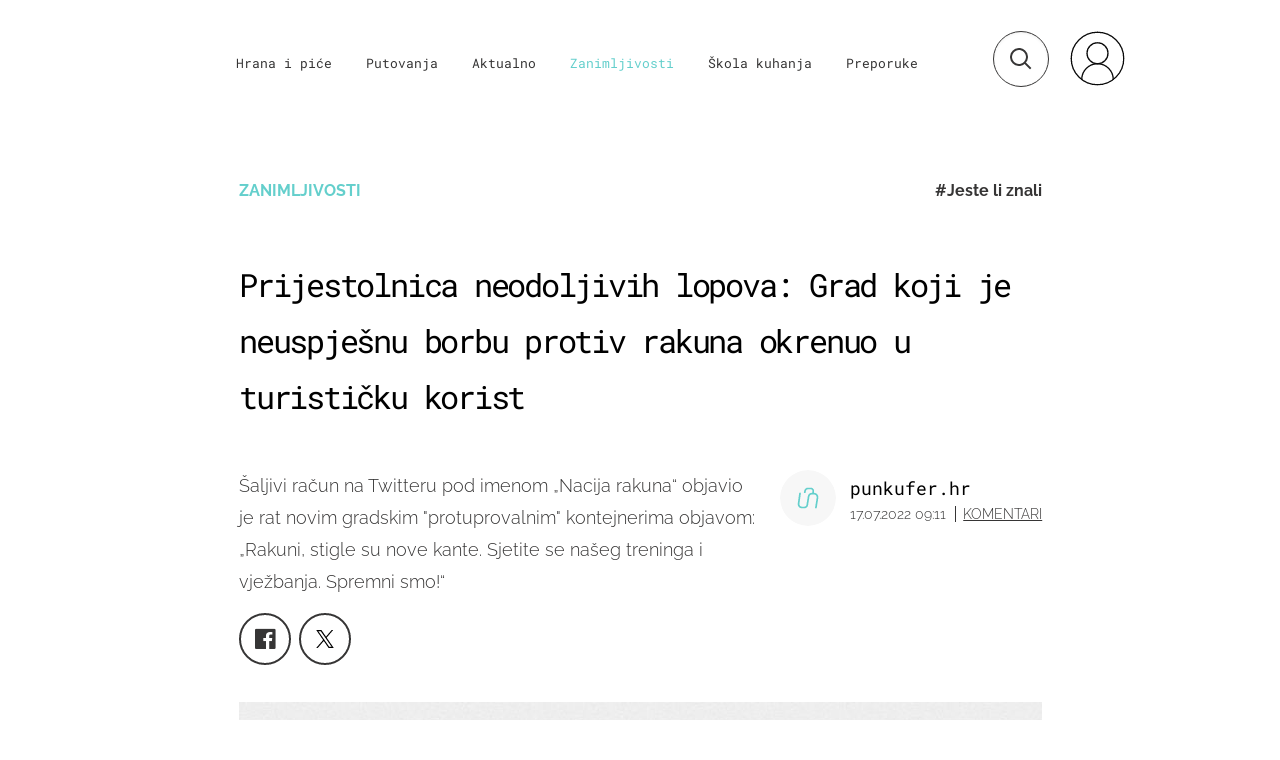

--- FILE ---
content_type: text/css; charset=utf-8
request_url: https://bundle.dnevnik.hr/prod/punkufer.css
body_size: 32612
content:
/*! normalize.css v8.0.0 | MIT License | github.com/necolas/normalize.css */html{-webkit-text-size-adjust:100%;line-height:1.15}body{margin:0}h1{font-size:2em;margin:.67em 0}hr{box-sizing:content-box;height:0;overflow:visible}pre{font-family:monospace,monospace;font-size:1em}a{background-color:transparent}abbr[title]{border-bottom:none;text-decoration:underline;text-decoration:underline dotted}b,strong{font-weight:bolder}code,kbd,samp{font-family:monospace,monospace;font-size:1em}small{font-size:80%}sub,sup{font-size:75%;line-height:0;position:relative;vertical-align:baseline}sub{bottom:-.25em}sup{top:-.5em}img{border-style:none}button,input,optgroup,select,textarea{font-family:inherit;font-size:100%;line-height:1.15;margin:0}button,input{overflow:visible}button,select{text-transform:none}[type=button],[type=reset],[type=submit],button{-webkit-appearance:button}[type=button]::-moz-focus-inner,[type=reset]::-moz-focus-inner,[type=submit]::-moz-focus-inner,button::-moz-focus-inner{border-style:none;padding:0}[type=button]:-moz-focusring,[type=reset]:-moz-focusring,[type=submit]:-moz-focusring,button:-moz-focusring{outline:1px dotted ButtonText}fieldset{padding:.35em .75em .625em}legend{box-sizing:border-box;color:inherit;display:table;max-width:100%;white-space:normal}progress{vertical-align:baseline}textarea{overflow:auto}[type=checkbox],[type=radio]{box-sizing:border-box;padding:0}[type=number]::-webkit-inner-spin-button,[type=number]::-webkit-outer-spin-button{height:auto}[type=search]{-webkit-appearance:textfield;outline-offset:-2px}[type=search]::-webkit-search-decoration{-webkit-appearance:none}::-webkit-file-upload-button{-webkit-appearance:button;font:inherit}details{display:block}summary{display:list-item}[hidden],template{display:none}@font-face{font-family:fontello;font-style:normal;font-weight:400;src:url(assets/ff15e7e8e588099a33c0.eot?38746845);src:url(assets/ff15e7e8e588099a33c0.eot?38746845#iefix) format("embedded-opentype"),url(assets/51b6abb7addc14b68e1d.woff2?38746845) format("woff2"),url(assets/b7657d37f7c6e6f743bf.woff?38746845) format("woff"),url(assets/b02e7fb2a7f29e790e5d.ttf?38746845) format("truetype"),url(assets/49c1d9f3726539fe45cc.svg?38746845#fontello) format("svg")}[class*=" icon-"]:before,[class^=icon-]:before{speak:none;-webkit-font-smoothing:antialiased;-moz-osx-font-smoothing:grayscale;display:inline-block;font-family:fontello;font-style:normal;font-variant:normal;font-weight:400;line-height:1em;margin-left:.2em;margin-right:.2em;text-align:center;text-decoration:inherit;text-transform:none;width:1em}.icon-twitter:before{content:"\f099"}.icon-facebook:before{content:"\f09a"}.icon-pinterest-circled:before{content:"\f0d2"}.icon-pinterest-squared:before{content:"\f0d3"}.icon-linkedin:before{content:"\f0e1"}.icon-youtube-squared:before{content:"\f166"}.icon-youtube:before{content:"\f167"}.icon-youtube-play:before{content:"\f16a"}.icon-instagram:before{content:"\f16d"}.icon-facebook-official:before{content:"\f230"}.icon-whatsapp:before{content:"\f232"}.icon-twitter-squared:before{content:"\f304"}.icon-facebook-squared:before{content:"\f308"}.icon-linkedin-squared:before{content:"\f30c"}@font-face{font-display:block;font-family:Roboto Mono;font-style:normal;font-weight:700;src:url(assets/1d29748c6ba7e786c050.ttf) format("truetype"),url(assets/b5b2ea0704868237a64c.woff) format("woff"),url(assets/81cee0079de35fbe6162.woff2) format("woff2")}@font-face{font-display:block;font-family:Roboto Mono;font-style:normal;font-weight:400;src:url(assets/418a8f9f65ccad0918af.ttf) format("truetype"),url(assets/c58ee534592460c32c48.woff) format("woff"),url(assets/ad7449acbbf53eafb6aa.woff2) format("woff2")}@font-face{font-display:block;font-family:Roboto Mono;font-style:normal;font-weight:300;src:url(assets/0eca00e83c3f747b5c6e.woff) format("woff"),url(assets/0c918f3f0c95665431d7.woff2) format("woff2")}@font-face{font-display:block;font-family:Raleway;font-style:normal;font-weight:300;src:url(assets/f25e9b3a1fc8e48e53f5.ttf) format("truetype"),url(assets/86a5a52f538090024a10.woff) format("woff"),url(assets/b01574424829d498803a.woff2) format("woff2")}@font-face{font-display:block;font-family:Raleway;font-style:italic;font-weight:300;src:url(assets/04bed71308566e7d7604.ttf) format("truetype"),url(assets/11e0cc779e9c74115ce0.woff) format("woff"),url(assets/3083f5c61377ddee1d59.woff2) format("woff2")}@font-face{font-display:block;font-family:Raleway;font-style:normal;font-weight:600;src:url(assets/243af299ad3631bfc369.ttf) format("truetype"),url(assets/717d51177c5cd7ccd127.woff) format("woff"),url(assets/f84decfd9bf536fdfe5a.woff2) format("woff2")}@font-face{font-display:block;font-family:Raleway;font-style:normal;font-weight:700;src:url(assets/d1a96e2aa6257c864d4d.ttf) format("truetype"),url(assets/dd2103142ac59e1d5735.woff) format("woff"),url(assets/6d31f53ee6a5acd27242.woff2) format("woff2")}@font-face{font-display:block;font-family:Raleway;font-style:italic;font-weight:700;src:url(assets/e2ef1acbb9ab93ce98b8.ttf) format("truetype"),url(assets/c35847e06e1e9c656640.woff) format("woff"),url(assets/0bc84a56fc00361b8bc4.woff2) format("woff2")}@media(min-width:1104px){:root{--ratio:.6928}}@media(min-width:1700px){:root{--ratio:1}}.invisible{visibility:hidden}.left{float:left}.right{float:right}.none{float:none}.clear{clear:both}.txt-left{text-align:left}.txt-center{text-align:center}.txt-right{text-align:right}.txt-up{text-transform:uppercase}.txt-normal{text-transform:none}.txt-down{text-transform:lowercase}.txt-em{font-style:italic}.txt-nowrap{white-space:nowrap}.txt-300,.txt-thin{font-weight:300}.txt-500,.txt-normal{font-weight:500}.txt-700,.txt-bold{font-weight:700}.txt-900,.txt-xbold{font-weight:900}.txt-white{color:#fff}.txt-20{font-size:20px}.absolute{position:absolute}.relative{position:relative}.fixed{position:fixed}.block{display:block}.inblock{display:inline-block}.inline{display:inline}.table{display:table}.row{display:table-row}.cell{display:table-cell;float:none!important}.visuallyhidden{clip:rect(0,0,0,0);border:0;height:1px;margin:-1px;overflow:hidden;padding:0;position:absolute;width:1px}.transparent{opacity:0!important;transition:opacity .3;visibility:hidden}.offset{left:-101%;position:absolute}.hidden,.hide{display:none}.no-select{-webkit-touch-callout:none;user-select:none}.ellipsis{overflow:hidden;text-overflow:ellipsis;white-space:nowrap}.cf:after{clear:both}.cf:after,.ir:before{content:"";display:block}.ir:before{height:150%;width:0}.ir{background-color:transparent;border:0;overflow:hidden;text-indent:-9999px}.mr-0{margin-right:0}.mr-3{margin-right:3px}.mr-5{margin-right:5px}.mr-10{margin-right:10px}.ml-0{margin-left:0}.ml-3{margin-left:3px}.ml-5{margin-left:5px}.ml-10{margin-left:10px}.ml-30{margin-left:30px}.mb-0{margin-bottom:0}.mb-10{margin-bottom:10px}.mb-20{margin-bottom:20px}.mb-40{margin-bottom:40px}.mb-60{margin-bottom:60px}.mt-0{margin-top:0}.mt-10{margin-top:10px}.mt-20{margin-top:20px}.mt-40{margin-top:40px}.mt-60{margin-top:60px}.mb-m{margin-bottom:32px}.pr-20{padding-right:20px}@media(min-width:1104px){.m-vs{display:none!important}.mb-m{margin-bottom:48px}}@media(min-width:1700px){.mb-m{margin-bottom:60px}}@keyframes loadOpacity{0%{opacity:0}25%{opacity:0}to{opacity:1}}.site-wrapper{animation:loadOpacity 1s cubic-bezier(.25,.46,.45,.94) 1}.loadOpacity{animation:loadOpacity .6s cubic-bezier(.25,.46,.45,.94) 1}@keyframes loadOpacityFast{0%{opacity:0}75%{opacity:1}to{opacity:1}}@keyframes opacity{0%{opacity:0}50%{opacity:.5}to{opacity:1}}@keyframes opacity-slow{0%{opacity:0}99%{opacity:.5}to{opacity:1}}@keyframes zindex-slow{0%{z-index:-1}99%{z-index:-1}to{opacity:1}}@keyframes widthTransition{0%{width:56px}to{width:312px}}@keyframes buttonZ{0%{z-index:0}99%{z-index:0}to{z-index:10}}@keyframes imgLoop{0%{background-image:url(assets/eea370bec075cc63197d.png)}33.32%{background-image:url(assets/eea370bec075cc63197d.png)}33.33%{background-image:url(assets/45989d602eaa7e0afa72.png)}66.65%{background-image:url(assets/45989d602eaa7e0afa72.png)}66.66%{background-image:url(assets/64f36e6162ab2c4b9e43.png)}99.99%{background-image:url(assets/64f36e6162ab2c4b9e43.png)}}@keyframes scaleInAll{0%{opacity:0;transform:scale(2)}25%{opacity:0}to{opacity:1;transform:scale(1)}}@keyframes scaleOutAll{0%{opacity:1;transform:scale(1);z-index:10001}60%{opacity:.1}99%{z-index:10001}to{opacity:0;transform:scale(2);z-index:-1}}@keyframes scaleIn{0%{opacity:0;transform:scaleX(0)}25%{opacity:0}to{opacity:1;transform:scaleX(1)}}@keyframes scaleOut{0%{opacity:1;transform:scaleX(1)}75%{opacity:1}to{opacity:0;transform:scaleX(0)}}@keyframes borderColor{0%{border-color:transparent}99%{border-color:transparent}to{border-color:#000}}@keyframes rotateIn{0%{transform:rotate(0deg)}50%{transform:rotate(180deg)}to{transform:rotate(1turn)}}@keyframes rotateOut{0%{transform:rotate(10turn)}50%{transform:rotate(180deg)}to{transform:rotate(0deg)}}@keyframes fadeIn{0%{opacity:0}to{opacity:1}}.fadeIn{animation:fadeIn .3s cubic-bezier(.25,.46,.45,.94) 1}@keyframes fadeOut{0%{opacity:1}to{opacity:0}}.fadeOut{animation:fadeOut .15s cubic-bezier(.25,.46,.45,.94) 1}.loader{height:15px;margin:25px auto;position:relative;width:90px}.dot{background:#939292;border-radius:7.5px;display:inline-block;height:15px;position:absolute;width:15px}.dot_1{animation:animateDot1 1.5s linear infinite;background:#64cfcc;left:25px}.dot_2{animation:animateDot2 1.5s linear infinite;animation-delay:.5s;left:50px}.dot_3{animation:animateDot3 1.5s linear infinite;left:25px}.dot_4{animation:animateDot4 1.5s linear infinite;animation-delay:.5s;left:50px}@keyframes animateDot1{0%{transform:rotate(0deg) translateX(-25px)}25%{transform:rotate(180deg) translateX(-25px)}75%{transform:rotate(180deg) translateX(-25px)}to{transform:rotate(1turn) translateX(-25px)}}@keyframes animateDot2{0%{transform:rotate(0deg) translateX(-25px)}25%{transform:rotate(-180deg) translateX(-25px)}75%{transform:rotate(-180deg) translateX(-25px)}to{transform:rotate(-1turn) translateX(-25px)}}@keyframes animateDot3{0%{transform:rotate(0deg) translateX(25px)}25%{transform:rotate(180deg) translateX(25px)}75%{transform:rotate(180deg) translateX(25px)}to{transform:rotate(1turn) translateX(25px)}}@keyframes animateDot4{0%{transform:rotate(0deg) translateX(25px)}25%{transform:rotate(-180deg) translateX(25px)}75%{transform:rotate(-180deg) translateX(25px)}to{transform:rotate(-1turn) translateX(25px)}}@media(max-width:600px){.lev-1{display:contents}.lev-1 .article-block{margin-left:auto;margin-right:auto;padding:0 24px}.lev-2,.lev-2>div{display:contents}.lev-2>div .article-block{margin-left:auto;margin-right:auto;padding:0 24px}.lev-3,.lev-3>div,.lev-3>div>div{display:contents}.lev-3>div>div .article-block{margin-left:auto;margin-right:auto;padding:0 24px}}.owl-carousel{-webkit-tap-highlight-color:rgba(0,0,0,0);display:none;position:relative;width:100%;z-index:1}.owl-carousel .owl-stage{-moz-backface-visibility:hidden;position:relative;-ms-touch-action:pan-Y;touch-action:manipulation}.owl-carousel .owl-stage:after{clear:both;content:".";display:block;height:0;line-height:0;visibility:hidden}.owl-carousel .owl-stage-outer{overflow:hidden;position:relative;-webkit-transform:translateZ(0)}.owl-carousel .owl-item,.owl-carousel .owl-wrapper{-webkit-backface-visibility:hidden;-moz-backface-visibility:hidden;-ms-backface-visibility:hidden;-webkit-transform:translateZ(0);-moz-transform:translateZ(0);-ms-transform:translateZ(0)}.owl-carousel .owl-item{-webkit-tap-highlight-color:rgba(0,0,0,0);-webkit-touch-callout:none;-webkit-backface-visibility:hidden;float:left;min-height:1px;position:relative}.owl-carousel .owl-item img{display:block;width:100%}.owl-carousel .owl-dots.disabled,.owl-carousel .owl-nav.disabled{display:none}.owl-carousel .owl-dot,.owl-carousel .owl-nav .owl-next,.owl-carousel .owl-nav .owl-prev{cursor:pointer;cursor:hand;-webkit-user-select:none;-khtml-user-select:none;-moz-user-select:none;-ms-user-select:none;user-select:none}.owl-carousel .owl-nav button.owl-next,.owl-carousel .owl-nav button.owl-prev,.owl-carousel button.owl-dot{background:none;border:none;color:inherit;font:inherit;padding:0!important}.owl-carousel.owl-loaded{display:block}.owl-carousel.owl-loading{display:block;opacity:0}.owl-carousel.owl-hidden{opacity:0}.owl-carousel.owl-refresh .owl-item{visibility:hidden}.owl-carousel.owl-drag .owl-item{touch-action:none;-webkit-user-select:none;-moz-user-select:none;-ms-user-select:none;user-select:none}.owl-carousel.owl-grab{cursor:move;cursor:grab}.owl-carousel.owl-rtl{direction:rtl}.owl-carousel.owl-rtl .owl-item{float:right}.no-js .owl-carousel{display:block}.owl-carousel .animated{animation-duration:.3s;animation-fill-mode:both}.owl-carousel .owl-animated-in{z-index:0}.owl-carousel .owl-animated-out{z-index:1}.owl-height{transition:height .5s ease-in-out}.owl-carousel .owl-item .owl-lazy{opacity:0;transition:opacity .4s ease}.owl-carousel .owl-item img.owl-lazy{transform-style:preserve-3d}.owl-carousel .owl-video-wrapper{background:#000;height:100%;position:relative}.owl-carousel .owl-video-play-icon{-webkit-backface-visibility:hidden;cursor:pointer;height:80px;left:50%;margin-left:-40px;margin-top:-40px;position:absolute;top:50%;transition:transform .1s ease;width:80px;z-index:1}.owl-carousel .owl-video-play-icon:hover{transform:scale(1.3)}.owl-carousel .owl-video-playing .owl-video-play-icon,.owl-carousel .owl-video-playing .owl-video-tn{display:none}.owl-carousel .owl-video-tn{background-position:50%;background-repeat:no-repeat;background-size:contain;height:100%;opacity:0;transition:opacity .4s ease}.owl-carousel .owl-video-frame{height:100%;position:relative;width:100%;z-index:1}html{box-sizing:border-box}*,:after,:before{box-sizing:inherit}.container{margin-left:auto;margin-right:auto;max-width:1400px;padding-left:20px;padding-right:20px;transition:max-width .15s ease}.container:after{clear:both;content:"";display:block}@media(max-width:599px){.container,.m-container{padding-left:24px;padding-right:24px}.site-wrapper{overflow-x:hidden}}@media(min-width:600px){[class*=g10],[class*=g11],[class*=g12],[class*=g1],[class*=g2],[class*=g3],[class*=g4],[class*=g5],[class*=g6],[class*=g7],[class*=g8],[class*=g9]{display:block;float:left;margin-right:20px}[class*=g10]:last-child,[class*=g11]:last-child,[class*=g12]:last-child,[class*=g1]:last-child,[class*=g2]:last-child,[class*=g3]:last-child,[class*=g4]:last-child,[class*=g5]:last-child,[class*=g6]:last-child,[class*=g7]:last-child,[class*=g8]:last-child,[class*=g9]:last-child{margin-right:0}.container{padding-left:34px;padding-right:34px}.g1{width:calc(8.33083% - 18.33333px)}.g2{width:calc(16.66167% - 16.66667px)}.g3{width:calc(24.9925% - 15px)}.g4{width:calc(33.32333% - 13.33333px)}.g5{width:calc(41.65417% - 11.66667px)}.g6{width:calc(49.985% - 10px)}.g7{width:calc(58.31583% - 8.33333px)}.g8{width:calc(66.64667% - 6.66667px)}.g9{width:calc(74.9775% - 5px)}.g10{width:calc(83.30833% - 3.33333px)}.g11{width:calc(91.63917% - 1.66667px)}.g12{margin-right:0;width:99.97%}.glast{margin-right:0!important}}@media(min-width:1104px){[class*=g10],[class*=g11],[class*=g12],[class*=g1],[class*=g2],[class*=g3],[class*=g4],[class*=g5],[class*=g6],[class*=g7],[class*=g8],[class*=g9]{margin-right:30px}.container{margin-left:auto;margin-right:auto;max-width:970px;padding-left:0;padding-right:0}.container:after{clear:both;content:"";display:block}.g1{width:calc(8.33083% - 27.5px)}.g2{width:calc(16.66167% - 25px)}.g3{width:calc(24.9925% - 22.5px)}.g4{width:calc(33.32333% - 20px)}.g5{width:calc(41.65417% - 17.5px)}.g6{width:calc(49.985% - 15px)}.g7{width:calc(58.31583% - 12.5px)}.g8{width:calc(66.64667% - 10px)}.g9{width:calc(74.9775% - 7.5px)}.g10{width:calc(83.30833% - 5px)}.g11{width:calc(91.63917% - 2.5px)}.g12{width:99.97%}}@media(min-width:1700px){[class*=g10],[class*=g11],[class*=g12],[class*=g1],[class*=g2],[class*=g3],[class*=g4],[class*=g5],[class*=g6],[class*=g7],[class*=g8],[class*=g9]{margin-right:40px}.g1{width:calc(8.33083% - 36.66667px)}.g2{width:calc(16.66167% - 33.33333px)}.g3{width:calc(24.9925% - 30px)}.g4{width:calc(33.32333% - 26.66667px)}.g5{width:calc(41.65417% - 23.33333px)}.g6{width:calc(49.985% - 20px)}.g7{width:calc(58.31583% - 16.66667px)}.g8{width:calc(66.64667% - 13.33333px)}.g9{width:calc(74.9775% - 10px)}.g10{width:calc(83.30833% - 6.66667px)}.g11{width:calc(91.63917% - 3.33333px)}.g12{width:99.97%}.container{margin-left:auto;margin-right:auto;max-width:1400px}.container:after{clear:both;content:"";display:block}}@media(max-width:1103px){#main{margin-top:116px}}@media(min-width:600px)and (max-width:1103px){body:not(.gallery-page) .container{max-width:100%;padding:20px;width:660px}}body{background-color:#fff;color:#363535;font:300 16px/1.5 Raleway,sans-serif}h1,h2,h3,h4,h5,h6{color:#000;font-family:Roboto Mono,monospace;font-weight:400;letter-spacing:-.04em;margin:0}a{color:#363535;outline:none;text-decoration:none}a,a:hover{transition:color .3s}a:hover{color:#64cfcc;cursor:pointer}p{margin-top:0}strong{font-weight:700}.menu-icon{display:block;height:100%;position:relative;width:100%}.menu-icon span{top:9px}.menu-icon span,.menu-icon span:after,.menu-icon span:before{background:#000;height:1.5px;position:absolute;transition:all .3s ease;width:100%}.menu-icon span:after,.menu-icon span:before{content:""}.menu-icon span:before{top:-6px}.menu-icon span:after{top:6px}.header.mobile-visible .menu-icon span{background:transparent}.header.mobile-visible .menu-icon span:after,.header.mobile-visible .menu-icon span:before{top:0}.header.mobile-visible .menu-icon span:after{transform:rotate(-45deg)}.header.mobile-visible .menu-icon span:before{transform:rotate(45deg)}.social-links li{align-items:center;border:2px solid #000;border-radius:50%;display:flex;height:52px;justify-content:center;margin-left:10px;width:52px}.social-links i{font-size:24px}.minus-icon,.plus-icon,.plus-minus-icon{height:1em;position:relative;width:1em}.minus-icon:after,.minus-icon:before,.plus-icon:after,.plus-icon:before,.plus-minus-icon:after,.plus-minus-icon:before{background-color:#fff;content:"";position:absolute;transition:transform .25s ease-out}.minus-icon:before,.plus-icon:before,.plus-minus-icon:before{height:100%;left:50%;margin-left:-2px;top:0;width:4px}.minus-icon:after,.plus-icon:after,.plus-minus-icon:after{height:4px;left:0;margin-top:-2px;top:50%;width:100%}.minus-icon:hover,.plus-icon:hover,.plus-minus-icon:hover{cursor:pointer}.minus-icon:before{content:none}iframe,img,picture{max-width:100%}ol,ul{list-style-type:none;padding:0}dl,dt,ol,ul{margin:0}dt{font-weight:500}dd{margin:0}.button,button{-webkit-font-smoothing:antialiased;appearance:none;background-color:#64cfcc;border:2px solid #64cfcc;color:#fff;cursor:pointer;display:inline-block;font-family:Roboto Mono,monospace;font-size:14px;font-weight:700;line-height:1.1;padding:15px 10px;text-decoration:none;text-transform:uppercase;transition:.3s .6s;user-select:none;vertical-align:middle;white-space:nowrap;width:192px}@media(min-width:1104px){.button:hover,button:hover{background-color:#fff;color:#64cfcc}.button:active,button:active{background-color:#37c2d5;border-color:#37c2d5;color:#fff}.button:disabled,button:disabled{cursor:not-allowed;opacity:.5}}.button-lite,.button:active,.button:focus,.button:hover,button:active,button:focus,button:hover{color:#64cfcc}.button-lite{background:none;border-radius:0;border-width:2px;font-size:14px;text-align:center;width:192px}.button-lite:active,.button-lite:focus,.button-lite:hover{background-color:#64cfcc;border-color:#64cfcc;color:#fff}.button-lite:active{background-color:#37c2d5;border-color:#37c2d5}.load-more-button{margin-bottom:56px;text-align:center}[data-click-event]{cursor:pointer}input[type=search]::-ms-clear,input[type=search]::-ms-reveal{display:none;height:0;width:0}input[type=search]::-webkit-search-cancel-button,input[type=search]::-webkit-search-decoration,input[type=search]::-webkit-search-results-button,input[type=search]::-webkit-search-results-decoration{display:none}.cms2-edit .context-menu .button,.cms2-edit .icon-menu .button{max-width:41px}fieldset{background-color:transparent;border:0;margin:0;padding:0}legend{font-weight:500;padding:0}label{display:block;font-weight:600}input,select,textarea{display:block;font-family:Raleway,sans-serif}[type=color],[type=date],[type=datetime-local],[type=datetime],[type=email],[type=month],[type=number],[type=password],[type=search],[type=tel],[type=text],[type=time],[type=url],[type=week],input:not([type]),select[multiple],textarea{background-color:#f7f7f7;border:1px solid #ccc;border-radius:3px;box-shadow:inset 0 1px 3px rgba(0,0,0,.06);box-sizing:border-box;margin-bottom:.833em;transition:border-color .15s cubic-bezier(.25,.46,.45,.94);width:100%}[type=color]:focus,[type=date]:focus,[type=datetime-local]:focus,[type=datetime]:focus,[type=email]:focus,[type=month]:focus,[type=number]:focus,[type=password]:focus,[type=search]:focus,[type=tel]:focus,[type=text]:focus,[type=time]:focus,[type=url]:focus,[type=week]:focus,input:not([type]):focus,select[multiple]:focus,textarea:focus{outline:none}[type=color]:disabled,[type=date]:disabled,[type=datetime-local]:disabled,[type=datetime]:disabled,[type=email]:disabled,[type=month]:disabled,[type=number]:disabled,[type=password]:disabled,[type=search]:disabled,[type=tel]:disabled,[type=text]:disabled,[type=time]:disabled,[type=url]:disabled,[type=week]:disabled,input:not([type]):disabled,select[multiple]:disabled,textarea:disabled{cursor:not-allowed}textarea{resize:vertical}[type=search]{appearance:none}[type=checkbox],[type=radio]{display:inline}[type=file]{width:100%}select{max-width:100%;width:auto}.hub-form,.hvala-prijava{background-color:#f7f7f7;margin-bottom:40px;padding:40px 20px 60px}.hub-form h4,.hub-form h5,.hvala-prijava h4,.hvala-prijava h5{font-size:1.5em;font-weight:700;letter-spacing:.04em;margin-bottom:20px}.hub-form input,.hvala-prijava input{background-color:#fff}.hub-form select,.hvala-prijava select{margin-bottom:.8333em;width:100%}.hub-form .form-group,.hvala-prijava .form-group{margin-bottom:.8333em}.hub-form .specific label,.hvala-prijava .specific label{align-items:baseline;column-gap:20px;display:flex}@media(min-width:1104px){.hub-form,.hvala-prijava{margin-bottom:60px;padding:40px 40px 60px}}@media(min-width:1700px){.hub-form,.hvala-prijava{padding:40px 60px 60px}}.hvala-prijava{padding-bottom:40px}@media(min-width:1104px){.hvala-prijava{padding-bottom:40px}}.header{transition:none!important}.header .container{align-items:center;display:flex;justify-content:space-between;margin:30px auto}.header__navigation li.section-123056{display:none}.header li a.is-active{color:#64cfcc}.header__mobile{background-color:#fff;box-sizing:border-box;display:none;height:100vh;left:0;padding-left:24px;padding-right:24px;top:0;width:100%}.header__mobile .mob-search{display:block;float:left;margin-bottom:37px;margin-top:32px;position:relative;right:unset;top:unset;transform:none}.header__mobile .mob-search .mob-input{font-size:24px;left:0;letter-spacing:-.04em;line-height:57px;right:unset}.header__mobile .mob-search a{left:0;right:unset}.header__search{display:none;position:absolute;right:0;top:50%;transform:translateY(-50%)}.header__search form{align-items:center;display:flex;height:56px;width:312px}.header__search .search-button{border-radius:50%;display:inline-block;height:56px;position:absolute;right:0;width:56px;z-index:10}.header__search .search-button svg{left:50%;position:absolute;top:50%;transform:translate(-50%,-50%)}.header__search--input{background-color:transparent;border:1.25px solid #363535;border-radius:40px;box-sizing:border-box;color:#fff;font-family:Roboto Mono,monospace;height:56px;left:0;opacity:1;outline:none;padding:0;position:absolute;right:unset;transition:width .15s ease-out;-webkit-transition:width .15s ease-out;width:56px}.header__search--input::placeholder{color:#fff;opacity:1;text-transform:lowercase}.header__search--input:-ms-input-placeholder{color:#fff;text-transform:lowercase}.header__search--input::-ms-input-placeholder{color:#fff;text-transform:lowercase}.header__search .close-button{align-items:center;height:56px;justify-content:center;opacity:0;right:300px;transition:right .3s ease-out}.header.search-visible .header__search--input{background-color:#363535;padding-left:50px;transition:width .15s ease-in;-webkit-transition:width .15s ease-in;-o-transition:width .15s ease-in;width:312px}.header.search-visible .search-button{border-color:transparent}.header.search-visible .search-button svg{left:24px}.header.search-visible .search-button svg circle,.header.search-visible .search-button svg path{stroke:#fff}.header.search-visible .close-button{opacity:1;transition:opacity 1s ease!important}.header .head_social{display:none}.header__logo{float:left;height:56px;max-width:56px;padding-top:0;width:56px}.header__logo .logo-static{max-height:100%;max-width:100%}.header__logo .logo-static path{fill:#363535}.header__logo .logo-animated{display:block;max-height:100%;max-width:100%;position:relative}.header__logo .logo-animated:before{background-color:hsla(0,0%,100%,0);border-radius:50px;bottom:0;content:"";left:0;position:absolute;right:0;top:0;transform:scale(.4);transition:transform .275s ease-in .275s,background-color .275s ease-in .275s}.header__logo .logo-animated path{fill:#363535;stroke:#363535}.header__logo .logo-animated .logo-circle path{stroke-width:8}.header__nav-trigger{background-color:#fff;border-radius:50%;height:56px;padding:18px;position:fixed;right:24px;width:56px}@media(min-width:600px){.header__mobile{padding-left:34px;padding-right:34px}.header__nav-trigger{right:34px}}@media(min-width:1104px){.header{overflow:hidden}.header__nav-trigger{display:none}.header .container{column-gap:55px;display:flex;justify-content:flex-start;margin-bottom:36.75px;position:relative}.header .container .cm-icon{top:0}.header__logo{height:66px;max-width:66px;width:66px}.header__search{display:block;padding:4px 0;right:0}.header__search--input{left:unset;right:0;top:0;transition:width .15s ease-out}.header__search form{width:0}.header .search-button{opacity:1;top:0}.header .close-button{right:20px;top:0}.header__navigation{display:block;text-align:center}.header__navigation li{display:inline-block;padding:0 15px}.header__navigation li a{font-family:Roboto Mono,monospace;font-size:16px;font-weight:400}.header.search-visible .header__search form{width:312px}.header.search-visible .header__search--input{border-radius:40px;opacity:1;transform-origin:100% 50%;width:312px}.header.search-visible .header__search:before{animation:opacity-slow .3s;background-color:#fff;content:"";display:block;height:56px;left:-232px;-webkit-mask-image:linear-gradient(90deg,transparent -33%,#fff 86%);mask-image:linear-gradient(0,transparent 17%,#000 85%);opacity:1;position:absolute;width:262px}.header.search-visible .header__search .search-button{opacity:1;right:252px;transition:right .3s}.header.search-visible .header__search .search-button svg path{fill:#fff}.header.search-visible .header__search .close-button{animation:opacity .3s linear;cursor:pointer;display:flex;position:absolute;z-index:10}}@media(min-width:1700px){.header .container{margin-bottom:49px}.header__navigation{width:75%}.header__navigation li a{font-size:22px}}@media(max-width:599px){.header__mobile--search{width:100%}.header__mobile--search form{max-width:100%;width:100%}.header__mobile--search .mob-input{max-width:100%;padding-left:50px;width:100%}}@media(max-width:1103px){.header{position:fixed;top:0;width:100%;z-index:10}.header__mobile{transition:opacity .15s ease-out}.header .logo-animated.is-transformed:before{background-color:#fff;transform:scale(1)}.header .container{margin:20px auto 10px}.header .container:after{display:none}.header.mobile-visible{background-color:#fff;height:100vh;overflow-y:scroll;position:fixed}.header.mobile-visible .container{display:block}.header.mobile-visible #logo{display:none}.header.mobile-visible .header-mobile{display:block}.header.mobile-visible .header__mobile{animation:opacity .3s ease-in;display:block;opacity:1;padding-top:98px}.header.mobile-visible .header__mobile--container{align-items:center;display:flex;height:56px;justify-content:space-between;margin:30px auto}.header.mobile-visible .header__nav-trigger{position:absolute;right:34px;top:0}.header.mobile-visible .search-trigger{display:block;left:34px;right:unset;top:0;transform:none}.header.mobile-visible .search-trigger .search-button{left:0;right:unset;top:0;transition:border-color 1s ease-out}.header .header__search input{color:transparent;margin-bottom:0}.header .header__search input::placeholder{color:transparent;opacity:0}.header .header__search input:-ms-input-placeholder{color:transparent;opacity:0}.header .header__search input::-ms-input-placeholder{color:transparent;opacity:0}.header .header__search input::-webkit-input-placeholder{color:transparent;opacity:0}.header.search-visible .header__search{width:312px;z-index:100}.header.search-visible .header__search--input{box-sizing:border-box;color:#fff;left:0;right:unset}.header.search-visible .header__search--input::placeholder{color:#fff;opacity:1}.header.search-visible .header__search--input:-ms-input-placeholder{color:#fff;opacity:1}.header.search-visible .header__search--input::-ms-input-placeholder{color:#fff;opacity:1}.header.search-visible .header__search--input::-webkit-input-placeholder{color:#fff;opacity:1}.header.search-visible .header__search .search-button svg path{fill:#fff}.header.search-visible .header__search .close-button{display:flex;position:absolute;right:20px;transition:opacity 1s ease-in;z-index:100}}@media(max-width:599px){.header.video .header__logo svg path{fill:#000;stroke:#000}.header.mobile-visible .search-trigger{left:24px}.header.mobile-visible .header__nav-trigger{right:24px}}@media(max-width:399px){.header__search form{max-width:250px}}@media(min-width:600px)and (max-width:1103px){.header .container{margin-top:0}.header__nav-trigger{position:static}.header.mobile-visible .search-trigger{left:20px;top:20px}.header.mobile-visible .header__nav-trigger{right:20px;top:20px}}.header__search input{color:transparent}.header__search input[type=text]::placeholder{color:transparent;opacity:0}.header__search input[type=text]:-ms-input-placeholder{color:transparent;opacity:0}.header__search input[type=text]::-ms-input-placeholder{color:transparent;opacity:0}.header__search input[type=text]::-webkit-input-placeholder{color:transparent;opacity:0}.header.search-visible .header__search input{color:#fff}.header.search-visible .header__search input[type=text]::placeholder{color:#fff;opacity:1}.header.search-visible .header__search input[type=text]:-ms-input-placeholder{color:#fff;opacity:1}.header.search-visible .header__search input[type=text]::-ms-input-placeholder{color:#fff;opacity:1}.header.search-visible .header__search input[type=text]::-webkit-input-placeholder{color:#fff;opacity:1}@media(max-width:1103px){body.site-10023.article-page.tsp.nav-active .header,body.site-10023.homepage-page.tsp.nav-active .header{background-color:#fff!important}.header__navigation{background-color:#fff;clear:both;display:none;left:0;margin-bottom:40px;opacity:0;position:absolute;top:100px;transition:1s ease-in;width:100%;z-index:-1}.header__navigation .logotypes,.header__navigation .other_links{margin-bottom:49px;text-align:center}.header__navigation .other_links{padding-bottom:70px}.header__navigation .other_links li{display:inline-block;margin:0 5px}.header__navigation .main-nav li{font-family:Roboto Mono,monospace;font-size:32px;font-weight:400;letter-spacing:-.07em;line-height:1.5;margin-bottom:27px;text-align:center}.header__navigation .main-nav li.section-123056{display:none}.header__navigation .social-title{display:block;font-family:Raleway,sans-serif;font-size:12px;font-weight:300;margin-bottom:18px;text-align:center}.header__navigation .social{justify-content:center;margin-bottom:64px}.nav-active .header{background-color:#fff}.nav-active .header__navigation{display:block;opacity:1;z-index:100}.nav-active.search-open .header{overflow-y:unset}}#nafna{display:none}#footer{background-color:#f2f2f2;position:relative;z-index:8}#footer .container:after,#footer .nt-mngr{display:none}#footer footer{align-items:center;display:flex;flex-wrap:wrap;justify-content:space-between;padding-bottom:40px;padding-top:48px}#footer footer>*{width:50%}#footer footer .social{width:auto}#footer footer .logotypes{width:calc(100% - 190px)}#footer .logotypes,#footer .other_links{display:none}#footer .social-cp{align-items:center;display:flex;font-size:12px;justify-content:space-between;text-align:right}#footer .social-cp span{width:100%}#footer .social{justify-content:flex-start}#footer .social-links-footer{justify-content:flex-end}@media(max-width:599px){#footer .social__link{margin-left:0;margin-right:10px}#footer footer .social,#footer footer .social-cp{width:50%}}@media(min-width:600px){#footer .logotypes,#footer .social{margin-bottom:30px}#footer .logotypes{display:block}#footer .other_links{display:block;font-size:12px;text-align:right}#footer .other_links li{display:inline-block}#footer .other_links li a{margin-left:5px}#footer .social-cp{justify-content:flex-start;text-align:left}#footer .social-cp span{width:100%}#footer .social{justify-content:flex-end}}@media(max-width:1103px){#footer .nt-mngr{display:none}}@media(min-width:1104px){#footer .nt-mngr{color:#939292;display:block;display:flex;font-size:14px;margin:10px 0 30px;text-align:right;width:100%}#footer .nt-mngr:hover{color:#64cfcc}#footer footer{background-color:#f2f2f2;padding-bottom:57px;padding-top:87px;width:100%}#footer footer>*{margin-bottom:12px}#footer footer .other_links{text-align:right}#footer footer .other_links li{display:inline-block;font-size:12px}}@media(min-width:1700px){#footer footer{padding-bottom:76px;padding-top:116px}}.col-a,.col-ab,.col-b{width:100%}.article__counter{align-items:center;display:flex;font-weight:700;justify-content:space-between;margin-bottom:27px}.article__counter .author-tag{display:none}.article__counter span:nth-child(2).author-tag{display:block;text-align:right}.article__counter--type{color:#64cfcc;margin-right:9px;text-transform:uppercase}.article__lead{font-size:18px;line-height:1.78}.article__lead p{color:#333}.article__title{font-size:24px;line-height:1.33}.article__author{margin-bottom:32px}.article__author .avatar-holder{border-radius:50%;float:left;height:56px;overflow:hidden;width:56px}.article__author--data{display:inline-block;font-size:14px;padding-left:14px;padding-top:2px}.article__author--data .name{color:#000;font-family:Roboto Mono,monospace;font-size:18px;font-weight:400;line-height:1.78}.article__author--data .name a{color:#64cfcc}.article__author span{display:block}.article .social{justify-content:center;margin-bottom:35px;position:relative}.article .social .social-list{position:absolute;right:0}@media(max-width:599px){.article .social .social-list{display:none}}.article .article-img img{width:100%}.article .article-img__main{margin-left:-24px;width:100vw}.article .article-img__main img,.article .article-img__main picture{height:100%;object-fit:cover}.article .article-img__main--holder{padding-bottom:75.55%}.article .article-img__body{display:block;margin-bottom:56px;margin-left:-24px;width:100vw}.article .article-img__body span{display:block}.article .article-img__body .picture{background-color:#f7f7f7;background-image:url(assets/9856c2aa4c5e6feb89cd.svg);background-position:50%;background-repeat:no-repeat;background-size:30%;display:block;position:relative}.article .article-img__body .picture img{left:0;position:absolute;top:0}.article .article-img__holder{position:relative}.article .article-img__info{font-size:14px;font-weight:600;margin-top:5px;padding-left:24px;padding-right:24px}.article .article-img__info--source{display:block;font-size:12px;font-weight:300;padding-left:7px}.article .article-img picture{left:0;overflow:hidden;position:absolute;top:0;width:100%}.article .article-video{margin-bottom:30px}.article .article-body{font-size:18px;font-weight:300;line-height:1.77;margin-bottom:52px}.article .article-body>h2{font-size:24px;line-height:1.33;margin-bottom:.75em;margin-top:1.5em}.article .article-body .emph{background-color:#f7f7f7;color:#000;font-family:Roboto Mono,monospace;font-size:16px;font-weight:300;letter-spacing:0;line-height:1.666;margin:30px 0;padding:50px 40px;position:relative}.article .article-body .banner-holder{text-align:center}.article .article-body .banner-holder .banner-inner{min-height:60px}.article .article-body>iframe{margin-bottom:30px}.article .article-body twitter-widget{margin-bottom:49px!important}.article .article-body p{color:#333;margin-bottom:30px}.article .article-body a{color:#64cfcc}.article .article-body>ol{font-weight:600;list-style-type:decimal;margin-bottom:30px;padding-left:18px}.article .article-body>ol li{margin-bottom:15px}.article .article-body>ul{font-weight:600;list-style-type:disc;margin-bottom:30px;padding-left:18px}.article .article-body>ul li{margin-bottom:15px}@media(min-width:600px){.article .article-img{margin-bottom:30px}.article .article-img__body,.article .article-img__main{margin-left:0;max-width:100%}.article .article-img__info{padding-left:0}.article .social{clear:both;justify-content:flex-start}.article .social__link{margin-left:0;margin-right:8px}.article__title{margin-bottom:32px}.article__lead{margin-bottom:15px}}@media(max-width:599px){.article .article-meta{grid-row-gap:30px;display:grid;grid-template-areas:"image" "counter" "title" "author" "lead" "billboard" "social";grid-template-columns:minmax(0,1fr) 0;margin-bottom:30px;padding:0}.article .article-meta p{margin:0}.article .article-meta .article-img{grid-area:image}.article .article-meta .article-img__info{bottom:0;color:#fff;padding-bottom:15px;position:absolute;z-index:1}.article .article-meta .article-img__main{position:relative;z-index:10}.article .article-meta .video-player{grid-area:image;margin-left:-24px;margin-top:116px;position:relative;width:100vw}.article .article-meta .billboard .banner-inner>div,.article .article-meta .inside-1 .banner-inner>div{margin:auto}.article .article-meta .article__counter{grid-area:counter;margin-bottom:0}.article .article-meta .article__author{grid-area:author;margin-bottom:0}.article .article-meta .article__social{grid-area:social;margin-bottom:0}.article .article-meta .article__title{grid-area:title}.article .article-meta .article__lead{grid-area:lead}.article .article-meta .billboard,.article .article-meta .inside-1{grid-area:billboard}.article .article-img__main:after{background-color:rgba(0,0,0,.24);content:"";display:block;height:100%;left:0;position:absolute;top:0;width:100%}.article .social__link{margin:0 4px}}@media(min-width:1104px){.article{overflow-x:hidden}.article .article-body .banner-holder{clear:both}.article .article-body table{margin-bottom:42px!important;margin-left:0!important;width:100%!important}.article .article-body>.fb-post{padding:0 15px}.article .article-body>table{table-layout:fixed;text-align:center}.article .article-body>h2{font-size:28px;letter-spacing:-.07em;line-height:1.5}.article .article-body .emph{padding:60px 50px}.article .article-img,.article .article-video{margin-bottom:45px}.article .article-meta{display:flex;flex-wrap:wrap}.article__title{font-size:32px;letter-spacing:-.07em;line-height:1.77;margin-bottom:45px;max-width:830px;width:100%}.article__counter{margin-bottom:54.75px;width:100%}.article .social{margin-bottom:36.75px}.article__author{float:right;width:auto}.article__lead{flex:1;float:left;padding-right:20px}.article__lead p{font-size:18px;line-height:1.77;margin-bottom:37.5px;margin-top:0}.article__social{width:100%}.article .article-img__body{display:block;left:50%;max-width:970px;position:relative;transform:translate(-50%);width:970px}.article .article-img__body span{display:block}.article .video-player{margin-bottom:56px;width:100%}.article .article-video,.article p .related-news,.article__poll{left:50%;max-width:unset;transform:translateX(-50%);width:803px}.article .article-container__big,.article .article-video,.article__poll{position:relative}}@media(min-width:1700px){.article__title{font-size:36px;margin-bottom:60px;max-width:100%}.article__counter{margin-bottom:73px}.article .social{margin-bottom:49px}.article__lead p{margin-bottom:50px}.article .billboar,.article .inside-1{margin-left:-25px;width:970px}.article .article-body{margin-left:calc(8.33083% + 3.33333px);position:relative;width:calc(83.30833% - 6.66667px)}.article .article-body .banner-holder .banner-inner{max-width:100%;overflow-x:hidden}.article .article-body .banner-holder .banner-inner>div{margin:auto}.article .article-body .fb-post,.article .article-body>p{margin-bottom:30px}.article .article-body twitter-widget,.article .article-body>iframe{margin-bottom:56px!important}.article .article-body>.intextAdIgnore,.article .article-body>h2,.article .article-body>ol,.article .article-body>ul{padding-left:40px;padding-right:40px}.article .article-body .article-video,.article .article-body__poll{width:919px}.article .article-body>ol,.article .article-body>ul{padding-left:60px}.article .article-body>h2{font-size:32px}.article .article-body .related-news{margin-left:0;margin-right:0;width:919px}.article .article-body .emph{font-size:18px;padding:70px 60px}.article .article-img,.article .article-video{margin-bottom:60px}.article .article-img__body,.article .article-video__body{max-width:919px}.article .banner-holder .banner-inner>div{margin:auto}}@media(min-width:1104px)and (max-width:1699px){.article .article-container .article-img__body{max-width:803px}.article .article-container__big{margin-left:calc(8.33083% + 3.33333px);width:calc(83.30833% - 5px)}.article .article-container__big .article-body{margin-left:calc(8.33083% + 2.5px);width:calc(83.30833% - 5px)}.article .article-container__big .article-body>ol,.article .article-container__big .article-body>ul{padding-left:35px}.article .article-container__big .article-body .foreign-gallery .lg-holder{margin:auto;max-width:970px;padding:0}.article .article-container__big .article-body .foreign-gallery .grid-container,.article .article-container__big .article-body .foreign-gallery .title{margin-left:calc(8.33083% + 2.5px);width:calc(83.30833% - 5px)}.article .article-container__big .article-body .banner-holder .banner-inner{max-width:100%;overflow-x:hidden}.article .article-container__big .article-body .banner-holder .banner-inner>div{margin:auto}}.article .video-player{margin-bottom:20px}.three{display:none}.custom-header{text-align:center}.custom-header h3{font-size:18px;margin-bottom:20px}.custom-header img{max-width:46px!important}.article-block{margin-bottom:49px;text-align:left}.article-block,.article-block.photo-tag .media-holder,.article-block.video-tag .media-holder{position:relative}.article-block.photo-tag .media-holder:after,.article-block.video-tag .media-holder:after{background-repeat:no-repeat;background-size:contain;content:"";display:block;height:40px;left:12px;position:absolute;top:12px;width:40px}.article-block.video-tag .media-holder:after{background-image:url(assets/a7bf28586c1945348759.svg)}.article-block.photo-tag .media-holder:after{background-image:url(assets/675f10cbf7a02e317b79.svg)}.article-block .article-title{line-height:1.78;transition:color .3s}.article-block .lead p{color:#000}.article-block .continue{color:#363535;font-size:14px;font-weight:600}.article-block:hover .img-holder:after{background-color:rgba(0,0,0,.2)}.article-block:hover .article-title{color:#64cfcc;transition:color .3s}.article-block .img-holder{background-image:url(assets/9856c2aa4c5e6feb89cd.svg);background-position:50%;background-repeat:no-repeat;background-size:30%;-webkit-box-shadow:inset 9px 9px 146px -68px rgba(0,0,0,.2);-moz-box-shadow:inset 9px 9px 146px -68px rgba(0,0,0,.2);box-shadow:inset 9px 9px 146px -68px rgba(0,0,0,.2);margin-bottom:14px;overflow:hidden;padding-bottom:72.4%;position:relative}.article-block .img-holder:after{bottom:0;content:"";left:0;position:absolute;right:0;top:0;transition:background .15s}.article-block .img-holder picture{height:100%;left:0;overflow:hidden;position:absolute;top:0;width:100%}.article-block .img-holder img,.article-block .img-holder picture{width:100%}.article-block .img-holder .lottie-player{height:auto!important;left:50%;max-width:40%;position:absolute;top:50%;transform:translate(-50%,-50%)}.article-block .video-box{background-image:none}.article-block .video-box.title-holder{left:50%;margin:auto;max-width:300px;padding:0 10px;position:absolute;top:60%;transform:translateX(-50%);width:100%}.article-block .video-box.title-holder .article-title{-webkit-line-clamp:2;color:#fff;display:-webkit-box;overflow:hidden;text-align:center}.article-block .video-box.img-holder:after{background:linear-gradient(0deg,rgba(0,0,0,.33),rgba(0,0,0,.08))}.article-block .video-box .play-button{background-color:#64cfcc;background-image:url(assets/0b22573dd5356a82b116.svg);background-position-x:calc(50% + 2px);background-position-y:center;background-repeat:no-repeat;background-size:12px;border-radius:50%;height:36px;left:50%;position:absolute;top:50%;transform:translate(-50%,-50%);width:36px;z-index:1}.article-block .article-title{color:#000;font-size:18px;margin-top:6px;padding:0 7px}.article-block .label{color:#64cfcc;display:block;font-size:14px;font-weight:600;letter-spacing:1px;line-height:2.29;overflow:hidden;padding:0 7px;text-overflow:ellipsis;text-transform:uppercase;white-space:nowrap}.article-block .lead{display:none}.article-block.a12{background-color:#f7f7f7;margin-bottom:56px;position:relative;text-align:center}.article-block.a12 .img-holder{margin-bottom:14px;padding-bottom:74.35%}.article-block.a12 .article-title{line-height:1.78;margin-top:1px;padding-bottom:46px;padding-left:24px;padding-right:24px}.article-block.a12 .lead{display:none}.article-block.a12:after{background-color:#64cfcc;bottom:-15px;content:"";display:block;height:32px;left:50%;position:absolute;transform:translate(-50%);width:2px}.article-block.custom-box .title-holder .label{color:#666;font-size:14px;font-weight:300;text-transform:lowercase}.article-block a.ext-c .article-title{color:#666}.article-block a.ext-c .label{color:#363535}@media(min-width:600px){.article-block .label{font-size:12px}.article-block.a12 .image{display:flex}.article-block.a12 .media-holder{width:calc(49.985% - 10px)}.article-block.a12 .img-holder{margin-bottom:0;padding-bottom:74.23%}.article-block.a12 .title-holder{padding-top:45px;text-align:left;width:calc(49.985% - 10px)}.article-block.a12 .article-title{padding-bottom:10px;padding-left:25px;padding-right:25px}.article-block.a12 .label{font-size:14px;margin-bottom:30px;padding-left:25px}.article-block.a12:after{background-color:#64cfcc;bottom:20%;height:2px;left:unset;right:-20px;transform:none;width:32px}}@media(min-width:600px)and (min-width:600px)and (max-width:768px){.article-block.a12 .title-holder{padding-top:20px}.article-block.a12 .article-title{line-height:1.5}.article-block.a12 .label{margin-bottom:5px}}@media(min-width:600px)and (min-width:769px)and (max-width:1103px){.article-block.a12 .media-holder{width:calc(58.31583% - 12.5px)}.article-block.a12 .title-holder{width:calc(41.65417% - 17.5px)}}@media(min-width:600px){.article-block.a3 .img-holder{padding-bottom:72.5%}.article-block.a3 .article-title{font-size:15px}.article-block.a4 .article-title,.article-block.a6 .article-title{font-size:16px}.article-block .video-box.img-holder{margin-bottom:0;padding-bottom:100%}.article-block .video-box .play-button{height:36px;width:36px}}@media(min-width:1104px){.article-block{margin-bottom:78px}.article-block .label{font-size:14px;line-height:2.23}.article-block .img-holder{margin-bottom:11.25px}.article-block .article-title{margin-top:4.5px}.article-block.a12{grid-template-columns:1.55fr 1fr;margin-bottom:88px}.article-block.a12 .lead{display:block;padding-bottom:0;padding-left:45px;padding-right:45px}.article-block.a12 .lead .continue{bottom:20px;display:block;left:45px;position:absolute}.article-block.a12 .lead p{color:#000;font-size:14px;line-height:2.29}.article-block.a12 .lead.read-more{-webkit-line-clamp:1;display:-webkit-box;overflow:hidden;position:unset;transition:1s}.article-block.a12 .lead.read-more p:after{content:"";display:block;height:100%;left:0;position:absolute;top:0;width:100%}.article-block.a12 .lead.read-more span{bottom:20px;display:block;left:45px;position:absolute}.article-block.a12 .lead.read-more span a{font-family:Raleway,sans-serif;font-size:14px;font-weight:600;line-height:32px}.article-block.a12 .lead.read-more:after{clear:both;content:"";display:table}.article-block.a12 .media-holder{width:calc(58.31583% - 12.5px)}.article-block.a12 .img-holder{padding-bottom:74.77%}.article-block.a12 .title-holder{padding-top:62.25px;position:relative;width:calc(41.6545% + 12.5001px)}.article-block.a12 .article-title{font-size:24px;line-height:1.5;margin-bottom:11.25px;padding-bottom:0;padding-left:45px;padding-right:45px}.article-block.a12 .label{margin-bottom:17.25px;padding-left:45px}.article-block.a12 .line{display:block;font-size:14px;font-weight:600;margin-top:20px;padding-left:45px;text-align:left;text-transform:uppercase}.article-block.a3 .article-title{font-size:16px;margin-top:1px}.article-block.a6 .article-title{font-size:18px;line-height:1.33}.article-block.a6 .lead{display:block;font-size:10.5px;font-weight:300;line-height:2.29;margin-top:4.5px;padding:0 7px}.article-block.a4 .article-title{font-size:18px;line-height:1.33}.article-block .video-box.title-holder{max-width:270px;top:calc(50% + 50px)}.article-block .video-box.title-holder .article-title{-webkit-line-clamp:3}.article-block .video-box .play-button{height:48px;width:48px}}@media(min-width:1700px){.article-block .img-holder{margin-bottom:15px}.article-block .article-title{margin-top:6px}.article-block.a12 .media-holder{width:calc(66.64667% - 13.33333px)}.article-block.a12 .title-holder{width:calc(33.323% + 13.3332px)}.article-block.a12 .label{margin-bottom:23px}.article-block.a12 .article-title{font-size:32px;margin-bottom:15px}.article-block.a12 .lead.read-more{-webkit-line-clamp:2;position:unset}.article-block.a12 .lead.read-more span{bottom:60px}.article-block.a3 .article-title{font-size:18px;padding:0 12px}.article-block.a3 .label{padding:0 12px}.article-block.a6 .article-title{font-size:24px;padding:0 16px}.article-block.a6 .lead{display:block;font-size:14px;margin-top:6px;padding:0 16px}.article-block.a6 .label{padding:0 16px}.article-block.a4 .article-title{font-size:24px;padding:0 16px}.article-block.a4 .label{padding:0 16px}.article-block .video-box.title-holder{max-width:365px;top:calc(50% + 68px)}.article-block .video-box.title-holder .article-title{-webkit-line-clamp:4}}@media(min-width:600px)and (max-width:1103px){.article-block.a12 .media-holder{width:50%}.article-block.a12 .label{font-size:13px;margin-bottom:10px}.article-block.a12 .title-holder{padding-top:30px;width:50%}.article-block.a12 .article-title{font-size:16px}.article-block.a12:after{right:-16px}.article-block.a3 .article-title{font-size:13px}.homepage-page .article-block.a12.main-article .image{flex-wrap:wrap}.homepage-page .article-block.a12.main-article .media-holder{width:100%}.homepage-page .article-block.a12.main-article .title-holder{padding-bottom:50px;text-align:center;width:100%}.homepage-page .article-block.a12.main-article .label{font-size:15px}.homepage-page .article-block.a12.main-article .article-title{font-size:20px}.homepage-page .article-block.a12.main-article .img-holder{padding-bottom:64.5%}.homepage-page .article-block.a12.main-article .img-holder img{height:100%;object-fit:cover}.homepage-page .article-block.a12.main-article:after{bottom:0;left:50%;transform:rotate(90deg) translateY(-50%)}.home4 .article-block:nth-child(2n),.tag4 .article-block:nth-child(2n){margin-right:0}.home4 .article-block.g3,.tag4 .article-block.g3{width:calc(49.985% - 10px)}.home4 .article-block.g3.a3 .article-title,.tag4 .article-block.g3.a3 .article-title{font-size:16px}.home4 .article-block.g3.a3 .label,.tag4 .article-block.g3.a3 .label{font-size:12px}}.facebook-feed{margin-bottom:56px}.facebook-feed img{height:100%;width:100%}.article-block #fb-root{display:none}.article-block .fb-post{max-width:100%}.article-block .fb-post>span,.article-block .fb-post>span>iframe{max-width:100%;min-width:100%}.instagram-box,.promo-box,.sponsored-box{background-color:#f7f7f7}.instagram-box .box-title,.promo-box .box-title,.sponsored-box .box-title{font-size:24px;line-height:1.33;padding-bottom:23px;padding-top:46px;text-align:center;width:100%}.instagram-box .article-block:last-child,.promo-box .article-block:last-child,.sponsored-box .article-block:last-child{padding-bottom:56px}.sponsored-box .article-block:last-child{margin-bottom:0}.instagram-box{background-color:#f2f2f2}.instagram-box .box-title{margin-left:auto;margin-right:auto;max-width:180px}@media(max-width:1103px){.instagram-box .grid-container .article-block{margin-bottom:0}.instagram-box .grid-container .article-block:last-child{padding-bottom:0}.instagram-box .grid-container .article-block .img-holder{margin-bottom:0}}.instagram-punkufer{background-color:#f2f2f2;padding-top:56px}.instagram-punkufer .image img{height:100%;object-fit:cover}.instagram-punkufer .image-wide .img-holder{overflow:hidden}.instagram-punkufer .image-wide .img-holder picture img{height:100%;object-fit:cover}.instagram-punkufer__title{display:block;margin-bottom:45px;padding-left:24px;padding-right:24px}.instagram-punkufer__title--ig{font-size:24px;line-height:1.33;margin:auto;max-width:180px;text-align:center}.instagram-punkufer__article-block.a3{margin-bottom:0}.instagram-punkufer__article-block.a3 .img-holder{margin-bottom:0;padding-bottom:100%}@media(min-width:600px){.instagram-punkufer__container{grid-gap:10px}.instagram-punkufer__title--ig{max-width:none}}@media(min-width:1104px){.instagram-punkufer{padding-top:87.75px;position:relative;z-index:10}.instagram-punkufer__container{grid-gap:30px}.instagram-punkufer__title--ig{letter-spacing:-.07em;line-height:1.5}}@media(min-width:1700px){.instagram-punkufer{padding-top:117px}.instagram-punkufer__container{grid-gap:40px}.instagram-punkufer__title--ig{font-size:32px}}@media(max-width:599px){.instagram-punkufer__container{display:flex;flex-wrap:wrap}.instagram-punkufer__container:after{display:none}.instagram-punkufer .article-block{margin-bottom:15px;width:calc(50% - 15px)}.instagram-punkufer .article-block:nth-child(odd){margin-right:7.5px}.instagram-punkufer .article-block:nth-child(2n){margin-left:7.5px}}body:not(.gallery-page) .article-gallery{margin-bottom:30px;margin-left:-24px;margin-top:30px;width:100vw}body:not(.gallery-page) .article-gallery .title{line-height:1.5;padding:0 24px 10px}body:not(.gallery-page) .article-gallery .gallery-title{color:#000;display:none;font-size:16px;letter-spacing:-.07em}body:not(.gallery-page) .article-gallery.foreign-gallery{background-color:#f7f7f7;padding-bottom:40px;padding-top:20px}body:not(.gallery-page) .article-gallery.foreign-gallery .lg-holder{padding-left:24px;padding-right:24px}body:not(.gallery-page) .article-gallery.foreign-gallery .gallery-title{display:block;font-family:Roboto Mono,monospace;font-weight:400;margin:0}body:not(.gallery-page) .article-gallery.foreign-gallery.gallery-medias-3 .grid-container .gallery-holder{grid-column:span 1!important;grid-row:span 1!important}body:not(.gallery-page) .article-gallery.foreign-gallery .grid-container{grid-template-columns:repeat(4,1fr)!important;grid-template-rows:auto!important}body:not(.gallery-page) .article-gallery.foreign-gallery .grid-container .gallery-holder:first-child,body:not(.gallery-page) .article-gallery.foreign-gallery .grid-container .gallery-holder:nth-child(2),body:not(.gallery-page) .article-gallery.foreign-gallery .grid-container .gallery-holder:nth-child(3),body:not(.gallery-page) .article-gallery.foreign-gallery .grid-container .gallery-holder:nth-child(4){grid-column:span 1!important;grid-row:span 1}body:not(.gallery-page) .article-gallery.foreign-gallery .grid-container .gallery-holder.more-img a:after{background-color:rgba(0,0,0,.2)}body:not(.gallery-page) .article-gallery .more-img .img-count{display:flex!important}body:not(.gallery-page) .article-gallery .more-img a:before{background-color:rgba(0,0,0,.2);content:"";display:block;height:100%;position:absolute;width:100%}body:not(.gallery-page) .article-gallery__container{grid-gap:1px;display:grid;grid-template-columns:repeat(6,1fr)}body:not(.gallery-page) .article-gallery__container .gallery-holder{grid-column:span 2;grid-row:span 2}body:not(.gallery-page) .article-gallery__container .gallery-holder,body:not(.gallery-page) .article-gallery__container .gallery-holder a{align-items:center;display:flex;justify-content:center;position:relative}body:not(.gallery-page) .article-gallery__container .gallery-holder a:hover:after{background-color:rgba(0,0,0,.2)}body:not(.gallery-page) .article-gallery__container .gallery-holder a:after{background-color:transparent;content:"";display:block;height:100%;position:absolute;transition:background-color .15s cubic-bezier(.25,.46,.45,.94);width:100%;z-index:2}body:not(.gallery-page) .article-gallery__container .gallery-holder .img-count{align-items:center;border:2px solid #fff;border-radius:50%;color:#fff;display:none;font-family:Roboto Mono,monospace;font-size:18px;font-weight:400;height:48px;justify-content:center;left:50%;position:absolute;top:50%;transform:translate(-50%,-50%);width:48px;z-index:3}body:not(.gallery-page) .article-gallery.gallery-medias-2 .grid-container{grid-template-rows:repeat(4,8vw)}body:not(.gallery-page) .article-gallery.gallery-medias-2 .grid-container .gallery-holder:first-child,body:not(.gallery-page) .article-gallery.gallery-medias-2 .grid-container .gallery-holder:nth-child(2){grid-column:span 3;grid-row:span 4}body:not(.gallery-page) .article-gallery.gallery-medias-3 .grid-container{grid-template-columns:repeat(6,1fr);grid-template-rows:repeat(6,22vw)}body:not(.gallery-page) .article-gallery.gallery-medias-3 .grid-container .gallery-holder:first-child{grid-column:span 6;grid-row:span 4}body:not(.gallery-page) .article-gallery.gallery-medias-3 .grid-container .gallery-holder:nth-child(2),body:not(.gallery-page) .article-gallery.gallery-medias-3 .grid-container .gallery-holder:nth-child(3){grid-column:span 3;grid-row:span 2}body:not(.gallery-page) .article-gallery.gallery-medias-4 .grid-container{grid-template-rows:repeat(6,15vw)}body:not(.gallery-page) .article-gallery.gallery-medias-4 .grid-container .gallery-holder:first-child{grid-column:span 4;grid-row:span 3}body:not(.gallery-page) .article-gallery.gallery-medias-4 .grid-container .gallery-holder:nth-child(2),body:not(.gallery-page) .article-gallery.gallery-medias-4 .grid-container .gallery-holder:nth-child(3){grid-column:span 2;grid-row:span 3}body:not(.gallery-page) .article-gallery.gallery-medias-4 .grid-container .gallery-holder:nth-child(4){grid-column:span 4;grid-row:span 3}body:not(.gallery-page) .article-gallery.gallery-medias-5 .grid-container{grid-template-rows:repeat(5,15vw)}body:not(.gallery-page) .article-gallery.gallery-medias-5 .grid-container .gallery-holder:first-child{grid-column:span 4;grid-row:span 3}body:not(.gallery-page) .article-gallery.gallery-medias-5 .grid-container .gallery-holder:nth-child(2){grid-column:span 2;grid-row:span 3}body:not(.gallery-page) .article-gallery.gallery-medias-5 .grid-container .gallery-holder:nth-child(3),body:not(.gallery-page) .article-gallery.gallery-medias-5 .grid-container .gallery-holder:nth-child(4),body:not(.gallery-page) .article-gallery.gallery-medias-5 .grid-container .gallery-holder:nth-child(5){grid-column:span 2;grid-row:span 2}body:not(.gallery-page) .article-gallery__title{display:none}body:not(.gallery-page) .article-gallery a,body:not(.gallery-page) .article-gallery img,body:not(.gallery-page) .article-gallery picture{height:100%;width:100%}body:not(.gallery-page) .article-gallery img{object-fit:cover}@media(min-width:600px){body:not(.gallery-page) .article-gallery{margin-left:0;max-width:100%}body:not(.gallery-page) .article-gallery__container{grid-gap:10px}body:not(.gallery-page) .article-gallery .title{padding-left:0}body:not(.gallery-page) .article-gallery .gallery-title{font-size:18px}body:not(.gallery-page) .article-gallery.gallery-medias-3 .grid-container{grid-template-rows:repeat(6,10vw)}body:not(.gallery-page) .article-gallery.gallery-medias-3 .grid-container .gallery-holder:first-child{grid-column:span 6;grid-row:span 3}body:not(.gallery-page) .article-gallery.gallery-medias-3 .grid-container .gallery-holder:nth-child(2),body:not(.gallery-page) .article-gallery.gallery-medias-3 .grid-container .gallery-holder:nth-child(3){grid-column:span 3;grid-row:span 3}body:not(.gallery-page) .article-gallery.gallery-medias-6 .grid-container{grid-template-columns:repeat(12,1fr)!important;grid-template-rows:repeat(12,31px)}body:not(.gallery-page) .article-gallery.gallery-medias-6 .grid-container .gallery-holder:first-child{grid-column:span 8;grid-row:span 8}body:not(.gallery-page) .article-gallery.gallery-medias-6 .grid-container .gallery-holder:nth-child(2){grid-column:span 4;grid-row:span 8}body:not(.gallery-page) .article-gallery.gallery-medias-6 .grid-container .gallery-holder:nth-child(3),body:not(.gallery-page) .article-gallery.gallery-medias-6 .grid-container .gallery-holder:nth-child(4),body:not(.gallery-page) .article-gallery.gallery-medias-6 .grid-container .gallery-holder:nth-child(5),body:not(.gallery-page) .article-gallery.gallery-medias-6 .grid-container .gallery-holder:nth-child(6){grid-column:span 3;grid-row:span 4}body:not(.gallery-page) .article-gallery.foreign-gallery{margin-left:-34px;max-width:unset;padding-bottom:50px;padding-top:30px;width:100vw}body:not(.gallery-page) .article-gallery.foreign-gallery .lg-holder{padding-left:34px;padding-right:34px}}@media(min-width:1104px){body:not(.gallery-page) .article-gallery__container{grid-gap:30px}body:not(.gallery-page) .article-gallery.foreign-gallery{background-color:#f7f7f7;padding:73.5px 0;position:relative}body:not(.gallery-page) .article-gallery.foreign-gallery .title{box-sizing:border-box;margin:auto auto 35.25px;max-width:970px;padding-bottom:0}body:not(.gallery-page) .article-gallery.foreign-gallery .gallery-title{font-size:24px}body:not(.gallery-page) .article-gallery.foreign-gallery .grid-container{margin:auto;max-width:970px}body:not(.gallery-page) .article-gallery.foreign-gallery picture{padding-bottom:100%;position:relative}body:not(.gallery-page) .article-gallery.foreign-gallery picture img{position:absolute}body:not(.gallery-page) .article-gallery.gallery-medias-2 .grid-container{grid-template-rows:repeat(3,130px)}body:not(.gallery-page) .article-gallery.gallery-medias-2 .grid-container .gallery-holder:first-child{grid-column:span 4;grid-row:span 3}body:not(.gallery-page) .article-gallery.gallery-medias-2 .grid-container .gallery-holder:nth-child(2){grid-column:span 2;grid-row:span 3}body:not(.gallery-page) .article-gallery.gallery-medias-3 .grid-container{grid-template-rows:repeat(6,130px)}body:not(.gallery-page) .article-gallery.gallery-medias-3 .grid-container .gallery-holder:first-child{grid-row:span 4}body:not(.gallery-page) .article-gallery.gallery-medias-3 .grid-container .gallery-holder:nth-child(2),body:not(.gallery-page) .article-gallery.gallery-medias-3 .grid-container .gallery-holder:nth-child(3){grid-row:span 2}body:not(.gallery-page) .article-gallery.gallery-medias-4 .grid-container{grid-template-rows:repeat(6,115px)}body:not(.gallery-page) .article-gallery.gallery-medias-4 .grid-container .gallery-holder:first-child{grid-column:span 4;grid-row:span 3}body:not(.gallery-page) .article-gallery.gallery-medias-4 .grid-container .gallery-holder:nth-child(2),body:not(.gallery-page) .article-gallery.gallery-medias-4 .grid-container .gallery-holder:nth-child(3){grid-column:span 2;grid-row:span 3}body:not(.gallery-page) .article-gallery.gallery-medias-4 .grid-container .gallery-holder:nth-child(4){grid-column:span 4;grid-row:span 3}body:not(.gallery-page) .article-gallery.gallery-medias-5 .grid-container{grid-template-rows:repeat(5,127px)}body:not(.gallery-page) .article-gallery.gallery-medias-6 .grid-container{grid-template-columns:repeat(12,1fr)!important;grid-template-rows:repeat(12,31px)}body:not(.gallery-page) .article-gallery.gallery-medias-6 .grid-container .gallery-holder:first-child{grid-column:span 8;grid-row:span 8}body:not(.gallery-page) .article-gallery.gallery-medias-6 .grid-container .gallery-holder:nth-child(2){grid-column:span 4;grid-row:span 8}body:not(.gallery-page) .article-gallery.gallery-medias-6 .grid-container .gallery-holder:nth-child(3),body:not(.gallery-page) .article-gallery.gallery-medias-6 .grid-container .gallery-holder:nth-child(4),body:not(.gallery-page) .article-gallery.gallery-medias-6 .grid-container .gallery-holder:nth-child(5),body:not(.gallery-page) .article-gallery.gallery-medias-6 .grid-container .gallery-holder:nth-child(6){grid-column:span 3;grid-row:span 4}}@media(min-width:1700px){body:not(.gallery-page) .article-gallery__container{grid-gap:40px}body:not(.gallery-page) .article-gallery.foreign-gallery{padding:98px 0}body:not(.gallery-page) .article-gallery.foreign-gallery .lg-holder{margin:auto;max-width:1400px;padding:0}body:not(.gallery-page) .article-gallery.foreign-gallery .title{margin-left:calc(16.66167% + 6.66667px);max-width:100%;width:calc(66.64667% - 13.33333px)}body:not(.gallery-page) .article-gallery.foreign-gallery .gallery-title{font-size:32px}body:not(.gallery-page) .article-gallery.foreign-gallery .grid-container{margin-left:calc(16.66167% + 6.66667px);max-width:100%;width:calc(66.64667% - 13.33333px)}body:not(.gallery-page) .article-gallery.gallery-medias-3 .grid-container{grid-template-rows:repeat(6,95px)}body:not(.gallery-page) .article-gallery.gallery-medias-4 .grid-container{grid-template-rows:repeat(6,105px)}body:not(.gallery-page) .article-gallery.gallery-medias-4 .grid-container .gallery-holder:first-child{grid-column:span 4;grid-row:span 3}body:not(.gallery-page) .article-gallery.gallery-medias-4 .grid-container .gallery-holder:nth-child(2),body:not(.gallery-page) .article-gallery.gallery-medias-4 .grid-container .gallery-holder:nth-child(3){grid-column:span 2;grid-row:span 3}body:not(.gallery-page) .article-gallery.gallery-medias-4 .grid-container .gallery-holder:nth-child(4){grid-column:span 4;grid-row:span 3}body:not(.gallery-page) .article-gallery.gallery-medias-5 .grid-container{grid-template-rows:repeat(5,109px)}body:not(.gallery-page) .article-gallery.gallery-medias-6 .grid-container{grid-template-rows:repeat(12,17px)}}@media(max-width:599px){body:not(.gallery-page) .article-gallery.foreign-gallery .title{margin-bottom:10px;padding:0}}body:not(.gallery-page) .article-gallery .img-count{position:absolute}@media(min-width:600px)and (max-width:1103px){body:not(.gallery-page) .article-gallery.foreign-gallery .lg-holder{margin:auto;max-width:660px;padding-left:20px;padding-right:20px}body:not(.gallery-page) .article-gallery.gallery-medias-4 .grid-container{grid-template-rows:repeat(6,9vw)}body:not(.gallery-page) .article-gallery.gallery-medias-5 .grid-container{grid-template-rows:repeat(5,9vw)}}@media(max-width:599px){body:not(.gallery-page) img{display:block;width:100%}}body:not(.gallery-page) .article-gallery,body:not(.gallery-page) .article-gallery span{display:block}body:not(.gallery-page) .article-gallery__container{display:grid!important}@supports(-webkit-overflow-scrolling:touch){body:not(.gallery-page) .article-gallery img{opacity:1!important}}@media not all and (min-resolution:0.001dpcm){@supports(-webkit-appearance:none){body:not(.gallery-page) .article-gallery img{opacity:1!important}}}.container{position:relative;z-index:1}.banner-inner{display:none}body:not(.wallpaper-active) .container{position:relative;z-index:1}.banner-holder .banner-inner{margin-bottom:30px;max-width:100%}.banner-holder .banner-inner img{width:inherit!important}.banner-holder .banner-inner a{background-color:transparent}.banner-holder.wallpaper .banner-inner{left:0;position:absolute;right:0;top:0}.banner-holder.billboard .banner-inner,.banner-holder.inside-1 .banner-inner,.banner-holder.inside-2 .banner-inner,.banner-holder.inside-3 .banner-inner,.banner-holder.inside-4 .banner-inner,.banner-holder.pagebottom .banner-inner,.banner-holder.pagebreak-1 .banner-inner,.banner-holder.pagebreak-2 .banner-inner{margin-left:auto;margin-right:auto;max-width:970px;text-align:center}.banner-holder.billboard .banner-inner>div,.banner-holder.inside-1 .banner-inner>div,.banner-holder.inside-2 .banner-inner>div,.banner-holder.inside-3 .banner-inner>div,.banner-holder.inside-4 .banner-inner>div,.banner-holder.pagebottom .banner-inner>div,.banner-holder.pagebreak-1 .banner-inner>div,.banner-holder.pagebreak-2 .banner-inner>div{position:relative;z-index:2}@media(min-width:1104px){.banner-holder.inside-4 .banner-inner,.banner-holder.pagebottom .banner-inner{margin-top:110px}}.banner-holder.billboard .banner-inner,.banner-holder.inside-1 .banner-inner{margin-bottom:30px;min-height:100px}@media(min-width:1104px){.banner-holder.billboard .banner-inner,.banner-holder.inside-1 .banner-inner{margin-bottom:36.75px;margin-top:0}}@media(min-width:1700px){.banner-holder.billboard .banner-inner,.banner-holder.inside-1 .banner-inner{margin-bottom:49px;margin-top:0}}.banner-holder.inside-2 .banner-inner,.banner-holder.inside-3 .banner-inner,.banner-holder.pagebreak-1 .banner-inner{margin-bottom:49px}.banner-holder.floater{position:relative}.banner-holder.floater .banner-inner{bottom:0;position:absolute}.banner-holder .wallpaper .banner-inner,.banner-holder.floater .banner-inner{margin-bottom:0}.banner-holder.inside-3 .banner-inner,.banner-holder.pagebreak-2 .banner-inner{margin-bottom:40px}.banner-holder.inarticle-1 .banner-inner,.banner-holder.inarticle-2 .banner-inner{text-align:center}@media(min-width:600px)and (max-width:1103px){.banner-holder.inside-1,.banner-holder.inside-2,.banner-holder.inside-3,.banner-holder.inside-4{margin:auto;max-width:620px;overflow-x:hidden;padding:0!important}}@media(min-width:1104px){.banner-holder.inside-1,.banner-holder.inside-2,.banner-holder.inside-3,.banner-holder.inside-4{position:relative;z-index:10}.banner-holder .banner-inner{margin-bottom:48px}.banner-holder.inside-2 .banner-inner,.banner-holder.inside-3 .banner-inner,.banner-holder.pagebreak-1 .banner-inner{margin-bottom:78px}.banner-holder.inside-1 .banner-inner{min-height:90px}}@media(min-width:1700px){.banner-holder .banner-inner{margin-bottom:56px}}@media(min-width:600px)and (max-width:1103px){.banner-holder .banner-inner>div{margin-left:auto;margin-right:auto}}.article-body .banner-holder{padding:0!important}.article-body .banner-holder.inarticle-3 .banner-inner,.article-body .banner-holder.inside-3 .banner-inner{padding:0}.article-body .banner-holder.inarticle-3 .banner-inner:before,.article-body .banner-holder.inside-3 .banner-inner:before{display:none}.article-body .banner-holder .banner-inner{min-width:300px;position:relative;text-align:center}.article-body .banner-holder.inside-1 .banner-inner,.article-body .banner-holder.inside-2 .banner-inner,.article-body .banner-holder.inside-3 .banner-inner{margin-bottom:30px}@media(min-width:1104px){.article-body .banner-holder.inside-1 .banner-inner,.article-body .banner-holder.inside-2 .banner-inner,.article-body .banner-holder.inside-3 .banner-inner{margin-bottom:36.75px}}@media(min-width:1700px){.article-body .banner-holder.inside-1 .banner-inner,.article-body .banner-holder.inside-2 .banner-inner,.article-body .banner-holder.inside-3 .banner-inner{margin-bottom:49px}}.homepage-page .banner-holder.inside-1,.homepage-page .banner-holder.inside-2,.homepage-page .banner-holder.inside-3,.section-page .banner-holder.inside-1,.section-page .banner-holder.inside-2,.section-page .banner-holder.inside-3{overflow-x:hidden;padding:0 24px}.homepage-page .banner-holder.inside-1 .banner-inner,.homepage-page .banner-holder.inside-2 .banner-inner,.homepage-page .banner-holder.inside-3 .banner-inner,.section-page .banner-holder.inside-1 .banner-inner,.section-page .banner-holder.inside-2 .banner-inner,.section-page .banner-holder.inside-3 .banner-inner{overflow-x:hidden}@media(min-width:1105px){.article-container__big .inside-1{display:none}.article-page .inside-1{margin-left:auto!important;margin-right:auto!important}}.col-b,.col-c,.home-lead,.home-sub,.secondary-articles{display:none}.cms2-edit .article-block.g4.a4 h2{height:300px}@media(min-width:1700px){.cms2-edit .article-block.g4.a4 h2{height:434px}}@media(min-width:600px)and (max-width:1103px){#chrome-extension-css-grid-overlay-container{padding-left:34px!important;padding-right:34px!important}}@media(min-width:600px){#chrome-extension-css-grid-overlay-container{margin:auto;max-width:970px;opacity:.3}#chrome-extension-css-grid-overlay-container .chrome-extension-css-grid-overlay__column:first-child{margin-left:0!important}#chrome-extension-css-grid-overlay-container .chrome-extension-css-grid-overlay__column:last-child{margin-right:0!important}}@media(min-width:1104px){#chrome-extension-css-grid-overlay-container{padding:0!important}}@media(min-width:1700px){#chrome-extension-css-grid-overlay-container{max-width:1400px}#chrome-extension-css-grid-overlay-container .chrome-extension-css-grid-overlay__column{margin:0 20px!important}}.optanon-alert-box-wrapper .optanon-alert-box-button-container button:hover{background:inherit!important;color:inherit!important}.optanon-alert-box-wrapper .optanon-alert-box-button-container button{font-size:inherit!important}@media only screen and (max-width:725px){body .optanon-alert-box-wrapper{max-width:453px;width:100%!important}body .optanon-alert-box-wrapper .optanon-alert-box-body{box-sizing:border-box;margin:0!important;max-width:373px;padding:40px 40px 24px;width:100%!important}body .optanon-alert-box-wrapper .optanon-alert-box-notice,body .optanon-alert-box-wrapper .optanon-alert-box-title .center-tile-banner-title{max-width:373px;width:100%!important}body #optanon #optanon-popup-wrapper{max-width:725px!important;right:0;width:100%!important}body #optanon #optanon-popup-top{height:auto}body #optanon #optanon-popup-body{max-width:725px;width:100%!important}}.social{align-items:center;display:flex;grid-column:2/2;grid-row:1/1;justify-content:flex-end;text-align:right}.social__bottom{justify-content:center;margin-bottom:56px}.social a.twitter .xlg{transition:fill .3s}.social a.twitter:hover svg path.xlg{fill:#fff}.social a.twitter svg{height:36px;width:36px}.social i{font-size:24px}.social__link{align-items:center;border:2px solid #363535;border-radius:50%;display:flex;height:52px;justify-content:center;margin-left:10px;transition:.3s;width:52px}.social__link:hover{background-color:#363535;color:#fff}.social__link:hover g#symbol{fill:#fff;transition:fill .3s}@media(min-width:600px){.social__bottom{justify-content:flex-start;padding-left:34px;padding-right:34px}.social__bottom>div{display:flex}.social__bottom a{margin-left:0;margin-right:8px}}@media(min-width:1104px){.social__bottom{margin-left:auto;margin-right:auto;padding-left:0;padding-right:0}.social__bottom>div{margin-left:calc(16.66167% + 6.66667px);width:calc(74.9775% - 10px)}.social__link{margin-left:0;margin-right:8px}.social__link--mobile{display:none}}@media(min-width:1700px){.social__bottom{max-width:1400px;padding:0}.social__bottom>div{margin-left:calc(24.9925% + 10px);width:calc(49.985% - 20px)}.social__bottom>div a{float:left}}@media(max-width:599px){.social__bottom>div{display:flex}}.quote{background-color:#f7f7f7;box-sizing:border-box;margin:48px 0 48px -24px;padding:48px;position:relative;width:100vw}.quote,.quote *,.quote span{display:block}.quote:after,.quote:before{background-color:#64cfcc;content:"";display:block;height:32px;position:absolute;width:2px}.quote .quote-symbol{text-align:center}.quote .quote-symbol img{margin:auto;max-width:12%;min-width:45px}.quote .quote-author{position:absolute;right:48px}.quote:before{left:50%;top:0;transform:translate(-50%,-50%)}.quote:after{bottom:0;left:50%;transform:translate(-50%,50%)}.quote .txt{font-family:Roboto Mono,monospace;font-size:18px;font-weight:400;letter-spacing:-.04em;line-height:1.77;margin-bottom:0!important;text-align:center;word-break:break-word}@media(min-width:600px){.quote{margin:48px 0;padding:90px;width:100%}.quote.quote-half .txt{padding-left:170px;text-align:left}.quote .quote-author{bottom:20px}.quote .quote-symbol{left:60px;position:absolute;top:50%;transform:translateY(-50%)}.quote .quote-symbol img{max-width:130px}}@media(min-width:1104px){.quote{padding:0}.quote.quote-half{left:50%;max-width:970px;max-width:803px;position:relative;transform:translate(-50%);width:970px}.quote.quote-half .txt{padding-left:230px}.quote .quote-author{bottom:30px}.quote .txt{font-size:21px;line-height:1.33;padding:101.25px 93.75px;text-align:left}}@media(min-width:1700px){.quote.quote-half{max-width:919px}.quote.quote-half .txt{padding-left:160px}.quote .quote-symbol{left:40px}.quote .quote-author{right:40px}.quote .txt{font-size:24px;padding:0}.quote .quote-wrapper{margin-left:calc(8.33083% + 3.33333px);padding:135px 40px;position:relative;width:calc(83.30833% - 6.66667px)}}.tags{margin-bottom:34px;overflow-x:scroll}.tags__list{margin-bottom:25px;white-space:nowrap}.tags__list--item{border:2px solid #000;border-radius:40px;display:inline-block;margin-right:5px;padding:2px 20px;transition:.3s}.tags__list--item:hover{background-color:#000;color:#fff}.tags__list--item:hover a{color:#fff}.tags__list--item a{font-family:Raleway,sans-serif;font-size:14px;font-weight:600;letter-spacing:1px;text-align:center;text-transform:uppercase;transition:.3s}@media(min-width:1104px){.tags{overflow-x:unset}.tags__list{margin-left:calc(16.66167% + 6.66667px);width:calc(74.9775% - 10px)}}@media(min-width:1700px){.tags{margin:auto;padding:0;width:1400px}.tags__list{margin-left:calc(24.9925% + 10px);white-space:unset;width:calc(49.985% - 20px)}.tags__list--item{margin-bottom:15px}}.author-articles{background-color:#f7f7f7;margin-bottom:57px;margin-left:-24px;padding-bottom:46px;padding-top:61px;position:relative;width:100vw}.author-articles:after,.author-articles:before{background-color:#64cfcc;content:"";display:block;height:32px;position:absolute;width:2px}.author-articles:before{left:50%;top:0;transform:translate(-50%,-50%)}.author-articles:after{bottom:0;left:50%;transform:translate(-50%,50%)}.author-articles .title{font-size:24px;font-weight:400;line-height:1.33;margin-bottom:18px;padding-left:24px;padding-right:24px;text-align:center}.author-articles .article-title a{color:#363535}@media(min-width:600px){.author-articles{margin-left:-34px}}@media(min-width:1104px){.author-articles{left:50%;margin-left:0;margin-top:75px;padding-bottom:121.5px;padding-top:90px;position:relative;transform:translateX(-50%)}.author-articles .title{margin-bottom:42.75px}.author-articles .article-block,.author-articles .article-block .article-title{margin-bottom:0}}@media(min-width:1700px){.author-articles{margin-top:100px;padding-bottom:162px;padding-top:120px}.author-articles .title{margin-bottom:57px}}@media(max-width:599px){.author-articles .container{overflow-x:scroll;padding-bottom:15px;white-space:nowrap}.author-articles .article-block{display:inline-block;margin-bottom:0;margin-right:16px;vertical-align:top;width:85%}.author-articles .article-block a{white-space:normal}}.article-box-continue:before{color:#333;content:"Nastavi čitati";display:block;font-family:Roboto Mono,monospace;font-size:18px;font-weight:500;line-height:1.77;margin-bottom:23px;padding-left:24px;padding-right:24px;text-align:center}@media(min-width:600px){.article-box-continue:before{font-size:21px}}@media(min-width:1104px){.article-box-continue:before{font-size:24px;margin-bottom:39px}}@media(min-width:1700px){.article-box-continue:before{font-size:32px;margin-bottom:52px}}.linker-container{margin-bottom:60px}.linker-container .title{margin-bottom:20px}.linker-container.linker-recomendation .linker-widget-title{display:none}.linker-container.linker-recomendation .img-holder img{height:100%;object-fit:cover}@media(min-width:1104px){.linker-container{margin-bottom:90px}.linker-container.linker-recomendation{padding:0}.linker-container.linker-recomendation .lwdgt-container .linker-widget-col.lw-desktop.lw-inline{float:left!important;margin:0 30px 15px 0;width:calc(33.32333% - 26.66667px)}.linker-container.linker-recomendation .lwdgt-container .linker-widget-col.lw-desktop.lw-inline.last{margin-right:0}.linker-container.linker-section{box-sizing:border-box;display:flex;margin:auto;max-width:970px;padding-left:0;padding-right:0;position:relative}.linker-container.linker-section:after{clear:both;content:"";display:table}.linker-container.linker-section .linker-boxes{float:left;margin-bottom:56px;margin-right:30px;width:calc(66.64667% - 10px)}.linker-container.linker-section .linker-boxes .linker-widget-col.lw-desktop.lw-inline{margin:0 30px 15px 0;width:calc(33.32333% - 20px)}.linker-container.linker-section .linker-boxes .linker-widget-col.lw-desktop.lw-inline:nth-of-type(4),.linker-container.linker-section .linker-boxes .linker-widget-col.lw-desktop.lw-inline:nth-of-type(7){margin-right:0}.linker-container.linker-section .sticky-holder{float:right;margin-bottom:56px;position:relative;right:0;text-align:center;width:calc(33.32333% - 20px)}.linker-container.linker-section .sticky-holder>div{position:sticky;top:20px}.linker-container.linker-section .sticky-holder .banner-inner{margin-top:0}}@media(min-width:1700px){.linker-container{margin-bottom:120px}.linker-container.linker-recomendation .lwdgt-container .linker-widget-col.lw-desktop.lw-inline{margin:0 40px 15px 0}.linker-container.linker-recomendation .lwdgt-container .linker-widget-col.lw-desktop.lw-inline.last{margin-right:0}.linker-container.linker-section{grid-column-gap:40px;max-width:1400px}.linker-container.linker-section .linker-boxes{margin-left:calc(8.33083% + 3.33333px);width:calc(58.31583% - 16.66667px)}.linker-container.linker-section .linker-boxes .linker-widget-col.lw-desktop.lw-inline{margin:0 40px 15px 0;width:calc(33.32333% - 26.66667px)}.linker-container.linker-section .linker-boxes .sticky-holder{width:calc(33.32333% - 26.66667px)}.linker-container.linker-section .pagebottom:after{margin:auto}}.logotypes{display:block}.logotypes li{display:inline-block;vertical-align:middle}.logotypes a{background-repeat:no-repeat;display:block;height:44px;margin-right:20px}.pk_dnevnik a{background-image:url(assets/50f5d0a0fb2c78620a52.svg);background-position:50%;background-position-y:18px;background-size:contain;width:120px}.pk_oyo a{background-image:url(assets/26a08a75e8e97bbcf662.svg?1);background-size:contain;width:85px}.pk_gol a,.pk_oyo a{background-position:50%}.pk_gol a{background-image:url(assets/0f53b8d48f4aaf9c2f40.svg?1);background-position-y:7px;background-size:contain;width:73px}.pk_showbuzz a{background-image:url(assets/6aea25edae51f9c6796a.svg?2);background-position:50%;background-position-y:14px;background-size:contain;width:120px}.pk_nova a{background-image:url(assets/efbec10350e7d7a07263.svg);background-position:50%;background-position-y:9px;margin-left:0;width:34px}.pk_nova a,.pk_zimo a{background-size:contain}.pk_zimo a{background-image:url(assets/e3ad715d47c59117fb17.svg);background-position:50%;width:58px}.pk_zadovoljna a{background-image:url(assets/608700fbbf564171892b.svg);background-position:50%;background-position-y:14px;background-size:contain;width:116px}.pk_kz a{background-image:url(assets/6f0e784019d8ab91de59.png);background-position:50%;background-size:contain;width:32px}.article .related-parent{padding:0}.related-news{background-color:#f7f7f7;display:block;margin-bottom:56px;margin-left:-24px;position:relative;width:100vw}.related-news:after{background-color:#64cfcc;bottom:0;content:"";display:block;height:32px;left:50%;position:absolute;transform:translate(-50%,50%);width:2px}.related-news .title-holder{padding:0 7px}.related-news *{display:block}.related-news .related-item{padding:32px 24px}.related-news .image-wrapper{margin-bottom:20px}.related-news .img-holder{padding-bottom:72.5%;position:relative}.related-news img{height:100%;left:0;object-fit:cover;overflow:hidden;position:absolute;top:0;width:100%}.related-news .label{font-size:14px;font-weight:600;letter-spacing:1px;line-height:2.28;margin-bottom:2px;text-transform:uppercase}.related-news .title{color:#000;font-family:Roboto Mono,monospace;font-size:18px;font-weight:400;letter-spacing:-.04em;line-height:1.77;margin-bottom:15px}@media(min-width:600px){.related-news{margin-left:0;max-width:100%}.related-news .related-item{padding:0}.related-news .title-holder{padding:0 40px 40px}}@media(min-width:1104px){.related-news:after{bottom:50%;height:2px;left:unset;right:0;transform:translateX(50%);width:32px}.related-news a:after{clear:both;content:"";display:table}.related-news .image-wrapper{float:left;margin-bottom:0;width:320px}.related-news .title-holder{box-sizing:border-box;margin-left:auto;max-width:calc(100% - 320px);padding:44.25px 75px 0 54.75px}.related-news .title{font-size:21px}}@media(min-width:1700px){.related-news{margin-left:-117px;margin-right:-117px;max-width:none;width:auto}}@media(min-width:600px)and (max-width:1103px){.related-news{background-color:transparent;max-width:768px;width:100%}.related-news:after{clear:both;height:0;position:static;visibility:hidden}.related-news .image-wrapper{float:left;width:30%}.related-news .title-holder{box-sizing:border-box;float:left;padding-bottom:0;padding-left:20px;width:70%}}.picture img{border:0;display:block;opacity:0}.picture img:not(.initial){transition:opacity 1s}.picture img.error,.picture img.initial,.picture img.loaded{opacity:1}.picture img:not([src]){visibility:hidden}.theme-page .load-more-button{clear:both}.theme-page .theme-header.neokolišaj{background-image:url(assets/7b01707645fda50a0152.jpg)!important;background-repeat:no-repeat;background-size:cover}.theme-page .theme-header.neokolišaj .title:before{background:rgba(0,0,0,.5);content:"";display:block;-webkit-filter:blur(35px);filter:blur(35px);height:100%;position:absolute;width:100%;z-index:-1}.theme-page .theme-header .title{font-size:24px;line-height:32px;margin-bottom:32px;text-align:center;text-transform:uppercase}.theme-page #TagHeader p{color:#64cfcc;font-size:18px;font-weight:600;margin-bottom:0;text-align:center}.theme-page .article{margin-top:-7px}@media(min-width:600px){.theme-page .tags{text-align:center}.theme-page .g4:nth-child(3n+3){margin-right:0}.theme-page .g4:nth-child(3n+1){clear:both}.theme-page .g3 .title,.theme-page .g4 .title{text-align:left}}@media(min-width:1104px){.theme-page .theme-header.neokolišaj{background-image:url(assets/c9e9656e9b7202d05d9f.jpg)!important}.theme-page .theme-header .title{font-size:28px;line-height:1.5;margin-bottom:21px}.theme-page #TagHeader{margin-bottom:28.5px}}@media(min-width:1700px){.theme-page .theme-header .title{font-size:32px;line-height:1.5;margin-bottom:28px}.theme-page #TagHeader{margin-bottom:38px}}.front-page .load-more-button{clear:both}.front-page .section-header__title{font-size:24px;line-height:32px;margin-bottom:32px;text-align:center}.front-page .tags{margin-bottom:10px;text-align:center}.front-page .tags__list--item:hover{background-color:#64cfcc;border-color:#64cfcc}.front-page .article{margin-top:-7px}@media(min-width:600px){.front-page .tags{text-align:center}.front-page .g4:nth-child(3n+3){margin-right:0}.front-page .g4:nth-child(3n+1){clear:both}}@media(min-width:1104px){.front-page .section-header{margin-bottom:28.5px}.front-page .section-header__title{font-size:28px;line-height:1.5;margin-bottom:21px}.front-page .tags{display:block;text-align:center}}@media(min-width:1700px){.front-page .section-header{margin-bottom:38px}.front-page .section-header__title{font-size:32px;line-height:1.5;margin-bottom:28px}}.search-holder{display:block;opacity:0;position:fixed;transition:opacity 1s ease-out}.search-holder .search-count{font-size:24px;letter-spacing:-.04em;line-height:32px;opacity:0;padding-top:5px;text-align:center}.search-holder .section.label{color:#666;font-family:Raleway,sans-serif;font-size:14px;font-style:normal;font-weight:300}.search-holder .loader{left:50%;opacity:0;padding:10px 0 30px;position:fixed;top:50%;transform:translateX(-50%);transition:opacity 75ms cubic-bezier(.25,.46,.45,.94)}.search-holder.search-loading .loader{opacity:1}.search-holder .article-block .img-holder{position:relative}.search-holder .article-block .img-holder img{height:100%;left:0;position:absolute;top:0;width:100%}@media(min-width:1104px){.search-holder{margin-top:120px;padding-top:40px}.search-open{overflow-y:hidden}.search-open .header{background:#fff;position:fixed!important;top:0;width:100%;z-index:10000}.search-open .banner-holder.wallpaper .banner-inner{top:120px}}@media(max-width:1103px){.search-open.nav-active{overflow-y:hidden}}.search-open .site-wrapper{position:relative}.search-open .search-count{margin-bottom:27px;opacity:1;transition:opacity 2s}.search-open .header .container{z-index:101}.search-open .search-holder{background-color:#fff;bottom:0;left:0;margin-top:0;opacity:1;overflow-y:auto;position:fixed;right:0;top:0;transition:all .15s ease-in-out;width:100%;z-index:10000}@media(min-width:600px){.search-open .search-holder .article-block:nth-child(4n+4){margin-right:0}.search-open .search-holder .article-block:nth-child(4n+1){clear:both}}@media(min-width:1104px){.search-open{padding-right:16px}.search-open .search-holder{margin-top:110px;padding-top:50px}.search-open .search-holder .search-count{font-size:24px;line-height:1.5;margin-bottom:36px}}@media(min-width:1700px){.search-open .search-holder .search-count{font-size:32px;margin-bottom:48px}}@media(max-width:1103px){.search-open:not(.nav-active){overflow-y:visible}.search-open:not(.nav-active) .search-holder{opacity:0;transition:opacity ease-in-out;z-index:0}.search-open .search-holder{overflow-y:scroll;position:fixed;top:115px}}.owl-on .owl-carousel{padding:0 10px}.owl-on .owl-carousel .owl-stage-outer{padding-bottom:20px}.owl-on .owl-carousel .owl-item{padding:10px}@media(max-width:1320px){.owl-on .owl-carousel{margin-left:5%;width:90%}}@media(max-width:1220px){.owl-on .owl-carousel{margin-left:4%;width:92%}}@media(max-width:800px){.owl-on .owl-carousel{margin-left:0;padding:0!important;width:100%}}.article__poll .poll__img-holder{float:right;margin-left:auto;margin-right:0;width:59%}.article__poll .images-c{width:100%!important}.article__poll .images-c ul{column-gap:20px;display:flex}.article__poll .images-c ul li{flex:1 1 0px}.article__poll .images-c ul li.pa-img.is-winner .bar{background:rgba(24,193,189,.9)!important}.article__poll .images-c ul li.pa-img .bar{background:rgba(100,207,204,.9)!important;bottom:0;height:0;left:0;position:absolute;top:unset;transition:height .6s ease-in-out;width:100%!important}.article__poll .images-c ul li.pa-img .poll-count{bottom:30px;color:#fff;font-size:24px;left:50%;line-height:1.2;position:absolute;text-align:center;top:auto!important;transform:translate(-50%);transition:opacity .45s cubic-bezier(.25,.46,.45,.94)}.article__poll .images-c ul li label{height:100%;padding:0!important}.article__poll .images-c ul li .poll-img-holder{margin-bottom:10px;max-width:unset;padding-bottom:177.78%;position:relative;width:100%}.article__poll .images-c ul li .poll-img-holder img{height:100%;left:0;position:absolute;top:0;width:100%}.article__poll .images-c ul li .poll-answer-text{display:block;padding:12px 13px;text-align:center;width:100%}.article__poll .poll-sum{opacity:1!important}.article__poll:not(.poll-voted) .images-c ul li.pa-img .bar{height:0!important}@media(max-width:1103px){.article__poll .images-c ul{overflow:auto;padding-bottom:20px}.article__poll .images-c ul li{flex:none;width:38%}}@media(max-width:600px){.article__poll .poll__img-holder{float:none;margin-bottom:20px;width:100%}.article__poll .images-c ul li{width:53%}}.poll{overflow:hidden;position:relative;width:919px}.poll.poll-voted .poll-form .votes{display:none}.poll.poll-voted .poll-form .results{opacity:1;position:relative;z-index:unset}.poll.poll-voted .poll-form .results .poll-value{position:relative}.poll.poll-voted .poll-form .results .poll-value span{position:relative;z-index:2}.poll.poll-voted .poll-form .results .bar{background:#37c2d5;display:block}.poll.poll-voted .poll-form .results .percentage{cursor:pointer;font-family:Raleway,sans-serif!important;font-size:14px;font-weight:700;position:absolute;right:12px;top:12px;transition:opacity .45s cubic-bezier(.25,.46,.45,.94);user-select:none;z-index:1}.poll.poll-voted .poll-form .results p{color:#9b9b9b;float:right;font-family:Raleway,sans-serif!important;font-weight:300;transition:opacity 0s cubic-bezier(.25,.46,.45,.94)}.poll.poll-voted .poll-form .results p span{color:#64cfcc;display:inline-block;font-weight:700;padding-left:20px}.poll.poll-voted .poll-form .results li.is-winner .poll-value{background:#37c2d5;color:#fff}.poll.poll-voted .poll-form .results li.is-winner .bar{background:#64cfcc;z-index:1}.poll.poll-voted .poll-form .results li.is-winner .percentage{color:#fff}.poll__title{color:#252525;float:left;font-family:Roboto Mono,monospace!important;font-size:32px;font-weight:700!important;line-height:1.21875!important;margin:4px 0 30px;padding:0 90px 0 0;width:39.94%;word-break:break-word}.poll .poll-form{float:left;font-family:Raleway,sans-serif;line-height:1.777;margin-bottom:30px;position:relative;width:100%}.poll .poll-form .bar{height:100%;left:0;position:absolute;top:0;transition:width .6s ease-in-out;width:0}.poll .poll-form .poll-value span{display:block;max-width:calc(100% - 35px)}.poll .poll-form a{background:none!important}.poll .poll-form .dbg-val{display:none}.poll .poll-form .results,.poll .poll-form .votes{float:right;margin:0;width:60.057%}.poll .poll-form .results ul li,.poll .poll-form .votes ul li{position:relative;transition:transform .45s cubic-bezier(.25,.46,.45,.94),left .45s cubic-bezier(.25,.46,.45,.94);z-index:1}.poll .poll-form .results ul li input,.poll .poll-form .votes ul li input{display:none!important}.poll .poll-form .results ul li .poll-value,.poll .poll-form .results ul li label,.poll .poll-form .votes ul li .poll-value,.poll .poll-form .votes ul li label{background:#f7f7f7;color:#000;cursor:pointer;display:block;font-size:14px;font-weight:500;margin-bottom:5px;overflow:hidden;padding:12px 13px;position:relative}.poll .poll-form .results{opacity:0;position:absolute;right:0;top:0;z-index:-1}.poll .poll-form .poll-hide-single-stats,.poll .poll-form .poll-show-single-stats{border-bottom:1px solid #d8d8d8;color:#f7f7f7!important;display:inline-block;font-weight:300}.poll .poll-form .poll-hide-single-stats:hover,.poll .poll-form .poll-show-single-stats:hover{color:#64cfcc!important}.poll .poll-form .poll-sum{color:#9b9b9b;float:right;font-family:Raleway,sans-serif!important;font-weight:300;opacity:0;transition:opacity 0s cubic-bezier(.25,.46,.45,.94)}.poll .poll-form .stat-total-count{color:#64cfcc;display:inline-block;font-weight:700;padding-left:20px}.poll .poll-form .poll-hide-single-stats{cursor:pointer;display:none}.poll .poll-form.mode-display-vote .poll-answer label:hover{background:rgba(100,207,204,.16)}.poll .poll-form.mode-display-statistics .poll-answer label,.poll .poll-form[data-voted=true] .poll-answer label{cursor:auto;padding-right:62px}.poll .poll-form.mode-display-statistics .poll-answer label .poll-count,.poll .poll-form[data-voted=true] .poll-answer label .poll-count{cursor:auto;opacity:1;user-select:auto}.poll .poll-form.mode-display-statistics .poll-answer.is-winner label,.poll .poll-form.mode-display-statistics .poll-answer.most-voted label,.poll .poll-form[data-voted=true] .poll-answer.is-winner label,.poll .poll-form[data-voted=true] .poll-answer.most-voted label{background:#37c2d5}.poll .poll-form.mode-display-statistics .poll-answer.is-winner label .poll-results,.poll .poll-form.mode-display-statistics .poll-answer.most-voted label .poll-results,.poll .poll-form[data-voted=true] .poll-answer.is-winner label .poll-results,.poll .poll-form[data-voted=true] .poll-answer.most-voted label .poll-results{background:#64cfcc}.poll .poll-form.mode-display-statistics .poll-answer.is-winner label .poll-answer-text,.poll .poll-form.mode-display-statistics .poll-answer.is-winner label .poll-count,.poll .poll-form.mode-display-statistics .poll-answer.most-voted label .poll-answer-text,.poll .poll-form.mode-display-statistics .poll-answer.most-voted label .poll-count,.poll .poll-form[data-voted=true] .poll-answer.is-winner label .poll-answer-text,.poll .poll-form[data-voted=true] .poll-answer.is-winner label .poll-count,.poll .poll-form[data-voted=true] .poll-answer.most-voted label .poll-answer-text,.poll .poll-form[data-voted=true] .poll-answer.most-voted label .poll-count{color:#fff}.poll .poll-form.mode-display-statistics .poll-sum,.poll .poll-form[data-voted=true] .poll-sum{opacity:1;transition-duration:.45s}.poll .poll-form.mode-display-statistics .poll-hide-single-stats,.poll .poll-form[data-voted=true] .poll-hide-single-stats{display:inline-block}.poll .poll-form.mode-display-statistics .poll-show-single-stats,.poll .poll-form[data-voted=true] .poll-show-single-stats{display:none!important}.poll .poll-form[data-voted=true] .poll-hide-single-stats{display:none}@media(max-width:1700px){.poll .poll-form .poll-question{font-size:24px!important}}@media(max-width:600px){.poll .poll-form .poll-question{font-size:24px!important;margin:15px 0 35px!important;padding:0 10px;text-align:center;width:100%}.poll .poll-form .poll-answers,.poll .poll-form .poll-controls{width:100%}}@media(min-width:1104px){.poll .poll-form.poll-media-type-image .poll-question{align-items:center;display:flex;justify-content:space-around}}.poll .poll-form.poll-media-type-image.under-four-answers .owl-stage{margin:0 auto}.poll .poll-form.poll-media-type-image .poll-question{margin:0 0 30px;padding:0 100px;text-align:center;width:100%}.poll .poll-form.poll-media-type-image .poll-answers{text-align:center;width:100%}.poll .poll-form.poll-media-type-image .poll-answer{display:inline-block}.poll .poll-form.poll-media-type-image .poll-answer:last-child{margin-right:0}.poll .poll-form.poll-media-type-image .poll-answer label{border:none;font-size:12px;margin:0;overflow:visible;padding:0 0 10px}.poll .poll-form.poll-media-type-image .poll-answer label:hover{background:transparent;color:#64cfcc}.poll .poll-form.poll-media-type-image .poll-answer label:hover .poll-img-holder:after{display:block}.poll .poll-form.poll-media-type-image .poll-answer label .poll-count{bottom:30px;color:#fff;font-size:24px;left:50%;line-height:1.2;position:absolute;top:auto;transform:translate(-50%);transition:opacity .45s cubic-bezier(.25,.46,.45,.94)}.poll .poll-form.poll-media-type-image .poll-answer label .poll-results{background:linear-gradient(-180deg,rgba(0,0,0,.32),rgba(0,0,0,.64));height:0;right:0;top:inherit;transition:height 1.2s cubic-bezier(.25,.46,.45,.94);width:100%}.poll .poll-form.poll-media-type-image .poll-answer .poll-img-holder{margin-bottom:10px;position:relative}.poll .poll-form.poll-media-type-image .poll-answer .poll-img-holder:after{background:linear-gradient(-180deg,rgba(0,0,0,.32),rgba(0,0,0,.64));bottom:0;content:"";display:none;left:0;opacity:.5;position:absolute;right:0;top:0}.poll .poll-form.poll-media-type-image .poll-answer .poll-answer-image{margin-bottom:0}.poll .poll-form.poll-media-type-image.mode-display-statistics .poll-answer label,.poll .poll-form.poll-media-type-image.mode-display-statistics .poll-answer label:hover,.poll .poll-form.poll-media-type-image[data-voted=true] .poll-answer label,.poll .poll-form.poll-media-type-image[data-voted=true] .poll-answer label:hover{background:transparent}.poll .poll-form.poll-media-type-image.mode-display-statistics .poll-answer label:hover .poll-img-holder:after,.poll .poll-form.poll-media-type-image[data-voted=true] .poll-answer label:hover .poll-img-holder:after{display:none}.poll .poll-form.poll-media-type-image.mode-display-statistics .poll-answer label .poll-answer-text,.poll .poll-form.poll-media-type-image[data-voted=true] .poll-answer label .poll-answer-text{color:#000;font-weight:inherit}.poll .poll-form.poll-media-type-image.mode-display-statistics .poll-answer.is-winner label,.poll .poll-form.poll-media-type-image.mode-display-statistics .poll-answer.most-voted label,.poll .poll-form.poll-media-type-image[data-voted=true] .poll-answer.is-winner label,.poll .poll-form.poll-media-type-image[data-voted=true] .poll-answer.most-voted label{background:transparent}.poll .poll-form.poll-media-type-image.mode-display-statistics .poll-answer.is-winner label .poll-results,.poll .poll-form.poll-media-type-image.mode-display-statistics .poll-answer.most-voted label .poll-results,.poll .poll-form.poll-media-type-image[data-voted=true] .poll-answer.is-winner label .poll-results,.poll .poll-form.poll-media-type-image[data-voted=true] .poll-answer.most-voted label .poll-results{background:rgba(100,207,204,.9)}.poll .poll-form.poll-media-type-image.mode-display-statistics .poll-answer.is-winner label .poll-answer-text,.poll .poll-form.poll-media-type-image.mode-display-statistics .poll-answer.most-voted label .poll-answer-text,.poll .poll-form.poll-media-type-image[data-voted=true] .poll-answer.is-winner label .poll-answer-text,.poll .poll-form.poll-media-type-image[data-voted=true] .poll-answer.most-voted label .poll-answer-text{color:#64cfcc;font-weight:700}.poll .poll-form.poll-media-type-image .poll-controls{padding:0 25px 0 20px;width:100%}.poll .poll-form.poll-media-type-image.owl-on .owl-carousel{padding:0}.poll .poll-form.poll-media-type-image.owl-on .owl-carousel .owl-stage-outer{padding-bottom:0}@media(min-width:601px){.poll .poll-form.poll-media-type-image.to-center .owl-carousel .owl-stage{text-align:center;width:100%!important}.poll .poll-form.poll-media-type-image.to-center .owl-carousel .owl-stage .owl-item{display:inline-block;float:none;vertical-align:top}}@media(max-width:800px){.poll .poll-form.poll-media-type-image{padding:30px 9px 19px}.poll .poll-form.poll-media-type-image .poll-answer{display:block;width:auto}}@media(max-width:600px){.poll .poll-form.poll-media-type-image{padding:19px 9px}.poll .poll-form.poll-media-type-image .poll-answer label{background:#fff}.poll .poll-form.poll-media-type-image .poll-question{margin:15px 0 25px!important;padding:0 10px}.poll .poll-form.poll-media-type-image .poll-controls{padding:10px 25px 0 20px;width:100%}.poll .poll-form.poll-media-type-image.mode-display-statistics .poll-answer label,.poll .poll-form.poll-media-type-image[data-voted=true] .poll-answer label{background:#fff!important;box-shadow:inset 0 0 0 1px #eee}}.poll .poll-form.poll-media-type-video{padding:40px}.poll .poll-form.poll-media-type-video .poll-question{margin:0 0 30px;padding:0 100px;text-align:center;width:100%}.poll .poll-form.poll-media-type-video .poll-answers{width:100%}.poll .poll-form.poll-media-type-video .poll-answer{float:left;width:calc(50% - 10px)}.poll .poll-form.poll-media-type-video .poll-answer:first-child{margin-right:20px}.poll .poll-form.poll-media-type-video .poll-answer .poll-answer-video{border-radius:0;display:block}.poll .poll-form.poll-media-type-video .poll-answer label{background:transparent;border-color:transparent;border-top:none;font-size:12px;line-height:1.4;padding-right:130px!important}.poll .poll-form.poll-media-type-video .poll-answer label .poll-call{color:#64cfcc;font-family:Raleway,sans-serif;font-size:14px;font-weight:700;opacity:1;position:absolute;right:10px;text-transform:uppercase;top:9px;transition:opacity .45s cubic-bezier(.25,.46,.45,.94)}.poll .poll-form.poll-media-type-video .poll-answer label:hover{background:#fff}.poll .poll-form.poll-media-type-video .poll-answer label:hover .poll-call{color:#000}.poll .poll-form.poll-media-type-video .poll-controls{width:100%}.poll .poll-form.poll-media-type-video.mode-display-statistics .poll-answer label,.poll .poll-form.poll-media-type-video[data-voted=true] .poll-answer label{background:#fff;border-color:#dfdfdf}.poll .poll-form.poll-media-type-video.mode-display-statistics .poll-answer label .poll-call,.poll .poll-form.poll-media-type-video[data-voted=true] .poll-answer label .poll-call{opacity:0}.poll .poll-form.poll-media-type-video.mode-display-statistics .poll-answer label:hover .poll-answer-text,.poll .poll-form.poll-media-type-video[data-voted=true] .poll-answer label:hover .poll-answer-text{color:#000}.poll .poll-form.poll-media-type-video.mode-display-statistics .poll-answer.is-winner label,.poll .poll-form.poll-media-type-video.mode-display-statistics .poll-answer.most-voted label,.poll .poll-form.poll-media-type-video[data-voted=true] .poll-answer.is-winner label,.poll .poll-form.poll-media-type-video[data-voted=true] .poll-answer.most-voted label{background:#37c2d5;border:none}.poll .poll-form.poll-media-type-video.mode-display-statistics .poll-answer.is-winner label:hover .poll-answer-text,.poll .poll-form.poll-media-type-video.mode-display-statistics .poll-answer.most-voted label:hover .poll-answer-text,.poll .poll-form.poll-media-type-video[data-voted=true] .poll-answer.is-winner label:hover .poll-answer-text,.poll .poll-form.poll-media-type-video[data-voted=true] .poll-answer.most-voted label:hover .poll-answer-text{color:#000}@media(max-width:800px){.poll .poll-form.poll-media-type-video{padding:30px 19px 19px}.poll .poll-form.poll-media-type-video .poll-answer label{padding-right:80px!important}}@media(max-width:600px){.poll .poll-form.poll-media-type-video{padding:19px 0}.poll .poll-form.poll-media-type-video .poll-question{margin:15px 0 25px!important;padding:0 10px}.poll .poll-form.poll-media-type-video .poll-answer{float:none;width:100%}.poll .poll-form.poll-media-type-video .poll-answer:first-child{margin-bottom:20px;margin-right:0}}@media(max-width:1699px){.poll{width:803px}.poll__title{font-size:24px}}@media(max-width:1103px){.poll{width:100%}}@media(max-width:599px){.poll__title{font-size:24px;margin:15px 0 35px;padding:0 10px;text-align:center;width:100%}.poll .poll-form .results,.poll .poll-form .votes{width:100%}}.advertising,.editorial{padding-bottom:50px}.advertising .container,.editorial .container{padding:0 20px}.advertising a,.editorial a{color:#64cfcc}.advertising h1,.editorial h1{color:#64cfcc;margin-bottom:0;padding:0 0 40px}.advertising h2,.editorial h2{border-bottom:1px solid #f7f7f7;font-size:20px;line-height:1.384;margin-bottom:20px;padding-bottom:20px}.advertising .static-part,.editorial .static-part{overflow:auto;padding-bottom:25px}.advertising .section,.advertising .section-name,.editorial .section,.editorial .section-name{font-size:13px}.advertising .section,.editorial .section{float:left;margin-bottom:5px;width:100%}.advertising .section-name,.editorial .section-name{float:left;margin-bottom:0;width:100%}.advertising .infocontent,.editorial .infocontent{float:left;margin-bottom:10px;width:100%}.advertising .section,.editorial .section{font-weight:700;padding-right:10px}.advertising .section span,.editorial .section span{font-weight:300}@media only screen and (min-width:800px){.advertising .static-wrapper,.editorial .static-wrapper{margin-left:calc(16.66167% + 6.66667px);width:calc(66.64667% - 13.33333px)}}@media(min-width:600px){.advertising .container,.editorial .container{padding-left:34px;padding-right:34px}.advertising h1,.editorial h1{text-align:center}.advertising h2,.editorial h2{font-size:26px}.advertising .section,.advertising .section-name,.editorial .section,.editorial .section-name{float:left;font-size:16px;width:calc(49.985% - 20px)}.advertising .section,.editorial .section{font-weight:700;padding-right:50px}.advertising .static-part,.editorial .static-part{padding-bottom:50px}.advertising .infocontent,.editorial .infocontent{float:left;margin-bottom:20px;width:100%}}@media(min-width:1104px){.advertising,.editorial{margin-top:45px}.advertising h1,.editorial h1{font-size:36px;padding-top:0}.advertising h2,.editorial h2{font-size:25.5px}.advertising .static-part,.editorial .static-part{padding-bottom:100px}}@media(min-width:1700px){.advertising,.editorial{margin-top:60px}.advertising h1,.editorial h1{font-size:48px;padding-bottom:80px}.advertising h2,.editorial h2{font-size:34px}}.advertising h1,.editorial h1{font-size:32px;font-weight:700}.advertising strong,.editorial strong{font-weight:700}@media(max-width:1103px){.advertising,.editorial{margin-top:100px}}@media(min-width:1104px){h1{font-size:36px}}@media(min-width:1700px){h1{font-size:48px}}.quiz-wrapper{font-family:Raleway,sans-serif;font-size:16px;font-weight:300;line-height:1.875;margin-bottom:25px;margin-top:120px}.quiz-wrapper fieldset{border:none}.quiz-wrapper p{margin-bottom:.833em}.quiz-wrapper .title{font-family:Roboto Mono,monospace;font-size:26px;font-style:normal;font-weight:500;line-height:1.3846;margin-bottom:0}.quiz-wrapper .button-wrapper{margin-top:20px}.quiz-wrapper .quiz-intro{margin-bottom:30px}.quiz-wrapper .question{font-weight:700}.quiz-wrapper .question-text{font-weight:500}.quiz-wrapper label{cursor:pointer}.quiz-wrapper label[for=quiz-rules]{float:left;margin-bottom:0;margin-right:4px}.quiz-wrapper form .message{color:red;font-weight:700;margin-right:auto;text-decoration:underline}.quiz-wrapper .quiz-image{margin-bottom:15px}.quiz-wrapper .welcome-text{margin-bottom:25px}.quiz-wrapper:after{clear:both;content:"";display:table}.quiz-wrapper .success-quiz{font-size:20px;line-height:1.3846;margin-bottom:1em}.quiz-wrapper .end-message{line-height:1.375;margin-bottom:15px}.quiz-wrapper .quiz-end .static-terms{margin-top:15px}.quiz-wrapper .quiz-end .static-terms a{color:#64cfcc;font-weight:700}.quiz-wrapper .select-answer label{display:flex}.quiz-wrapper .select-answer label .check-answer{display:flex;margin-right:5px;padding-top:9px}.quiz-wrapper .action-button{font-size:14px;min-width:160px;padding:.7em;width:auto}.quiz-wrapper .action-button a{font-size:14px}.quiz-wrapper .action-button:active a,.quiz-wrapper .action-button:focus a,.quiz-wrapper .action-button:hover a{color:#fff}.quiz-wrapper .remaining-text{color:#000;font-family:Merriweather,serif;font-size:13px;font-weight:500;margin-bottom:10px;margin-top:-10px;text-align:right}@media(min-width:600px){.quiz-wrapper .visitor-data{max-width:600px}}@media only screen and (min-width:768px)and (max-width:1104px){.quiz-wrapper .button-wrapper.finish,.quiz-wrapper .enter-data,.quiz-wrapper .success-quiz{margin-left:0;margin-right:auto;width:500px}.quiz-wrapper form .message{margin-bottom:15px}}@media(min-width:1105px){.quiz-wrapper .quiz-image,.quiz-wrapper .welcome-text{float:left;margin-right:40px;width:calc(49.985% - 20px)}.quiz-wrapper form.submit-quiz .quiz-image{margin-bottom:150px}.quiz-wrapper .quiz-end{float:left;width:100%}.quiz-wrapper .end-message{text-align:right}.quiz-wrapper .question-wrapper{overflow:auto}.quiz-wrapper .question-wrapper .button-wrapper{margin-left:auto;margin-top:30px;text-align:left;width:50%}.quiz-wrapper .quiz-time{float:right;text-align:left;width:76px}.quiz-wrapper .button-wrapper{text-align:right}.quiz-wrapper .enter-data{padding-bottom:50px;position:relative}.quiz-wrapper .title{font-size:28.5px;margin-bottom:0}.quiz-wrapper .quiz-intro{margin-bottom:37.5px}.quiz-wrapper .welcome-text{margin-right:0}.quiz-wrapper form .message{bottom:15px;margin-left:auto;margin-right:0;position:relative;text-align:right}}@media(min-width:1700px){.quiz-wrapper .visitor-data{max-width:100%}.quiz-wrapper .quiz-intro{margin-bottom:50px}.quiz-wrapper .title{font-size:38px;margin-bottom:0}}.featured-content{background-color:#f7f7f7;margin-bottom:49px;overflow-x:hidden;padding-bottom:1px;padding-top:30px;position:relative}.featured-content.promo .custom-header h3{font-family:Raleway,sans-serif;font-size:14px;font-style:normal;font-weight:300;line-height:32px;margin-bottom:0}.featured-content.promo .custom-header img{background-color:#f7f7f7;margin-bottom:10px;max-width:220px;position:relative;z-index:2}.featured-content.promo .custom-header .f-top{margin-bottom:0}.featured-content.promo .custom-header:after{bottom:50px}.featured-content.promo--single .custom-header h3{color:#333;font-family:Roboto Mono,monospace;font-size:18px;font-weight:400;margin-bottom:20px}.featured-content.promo--single .container:before,.featured-content.promo--single .custom-header:after{display:none}.featured-content .custom-header img{margin-left:auto;margin-right:auto}@media(min-width:1104px){.featured-content{margin-bottom:88px;padding-bottom:90px;padding-top:42.75px;z-index:1}.featured-content.promo .custom-header img{margin-bottom:30px;max-width:220px}.featured-content.promo--single .custom-header h3{font-size:24px;margin-bottom:45px}.featured-content.promo--single .custom-header:after{display:none}.featured-content .custom-header{background:#f7f7f7;margin:auto;max-width:300px;position:relative;text-align:center;z-index:2}.featured-content .custom-header img{max-width:56px!important}.featured-content .custom-header h3{font-size:24px;margin-bottom:45px}.featured-content .container:before{border:1px solid #e5e5e5;box-sizing:content-box;content:"";display:block;height:112.5%;left:50%;position:absolute;top:0;transform:translate(-50%,-12.5%);width:1104px}.featured-content .image{position:relative;z-index:10}}@media(min-width:1700px){.featured-content{padding-bottom:120px;padding-top:57px}.featured-content.promo .container:before{height:112.5%;transform:translate(-50%,-12.5%)}.featured-content.promo .custom-header img{margin-bottom:40px}.featured-content .custom-header h3,.featured-content.promo--single .custom-header h3{font-size:32px;margin-bottom:60px}.featured-content .container:before{height:113.5%;transform:translate(-50%,-13.5%);width:1560px}}@media(max-width:1103px){.featured-content .custom-header{position:relative}.featured-content .custom-header:after{border-top:1px solid #e5e5e5;bottom:12px;content:"";display:block;left:0;position:absolute;width:100%}.featured-content .custom-header h3{background-color:#f7f7f7;margin:auto auto 20px;max-width:200px;position:relative;z-index:1}}.not-found{height:100vh;overflow:hidden;position:relative}.not-found:before{display:none!important}.not-found #main,.not-found .wrapper{height:100%;margin-top:0!important}.not-found img{height:100%;object-fit:cover;width:100%}.not-found a{color:#fff;text-decoration:underline}.not-found .info{bottom:0;color:#fff;font-family:Roboto Mono,monospace;font-size:18px;font-style:normal;font-weight:400;letter-spacing:-.04em;line-height:1.77;padding:0 20px;position:absolute;text-align:center;width:100%}.not-found .back{margin-bottom:60px}.not-found .copyright{display:none;font-size:14px;font-weight:300;line-height:2.285;padding-top:30px}@media(min-width:600px){.not-found .info{font-size:22px}.not-found .back{margin-bottom:100px}}@media(min-width:1104px){.not-found .info{font-size:24px;letter-spacing:-.07em;line-height:1.5}.not-found .back{margin-bottom:0}.not-found .copyright{display:block;margin-bottom:35.25px;padding-top:56.25px}}@media(min-width:1700px){.not-found .info{font-size:32px;letter-spacing:-.07em;line-height:1.5}.not-found .back{margin-bottom:0}.not-found .copyright{display:block;margin-bottom:35.25px;padding-top:75px}}.article-page .article-body .video-gallery .video-player{margin-bottom:0}.article-page .article-body .video-gallery:not(.foreign-video-gallery) .title:before{display:none}.article-page .article-body .video-gallery .title{color:#000;font-size:22px;margin-bottom:.6666666667em}@media(min-width:1104px){.article-page .article-body .video-gallery .title{font-size:26px}}@media(min-width:1700px){.article-page .article-body .video-gallery .title{font-size:30px}}.article-page .article-body .video-gallery .title:before{background:#64cfcc;content:"";display:block;height:2px;margin:1.6666666667em 0;width:calc(8.33083% + 3.33333px)}.article-page .article-body .video-gallery .title a{background:none;color:#000}.article-page .article-body .video-gallery .title a:hover{color:#64cfcc}.video-gallery .owl-carousel{padding:1px 30px}@media(max-width:599px){.video-gallery .owl-carousel{padding:1px 0}}.video-gallery .owl-carousel .owl-stage-outer{z-index:1}.video-gallery .owl-carousel .owl-item h3{bottom:0;color:#fff;display:block;font-size:12px;font-weight:500;left:0;margin-bottom:0;max-width:100%;overflow:hidden;padding:5px;position:absolute;text-overflow:ellipsis;white-space:nowrap;z-index:1}.video-gallery .owl-carousel .owl-item .item:not(.is-active):after{background-color:rgba(0,0,0,.4)!important}.video-gallery .owl-carousel .owl-item .is-active h3{display:none;z-index:1}.video-gallery .owl-carousel .owl-item .item{opacity:.8;transition:opacity .15s cubic-bezier(.25,.46,.45,.94)}.video-gallery .owl-carousel .owl-item .item:before{background-color:#64cfcc;bottom:0;content:"";display:block;height:3px;left:0;opacity:0;position:absolute;transition:opacity .15s cubic-bezier(.25,.46,.45,.94);width:100%}.video-gallery .owl-carousel .owl-item .item.is-active{background-image:none;opacity:1}.video-gallery .owl-carousel .owl-item:hover .item{cursor:pointer;opacity:1}.video-gallery .owl-carousel .owl-item:hover .item.is-not-available{cursor:default;opacity:.8}.video-gallery .owl-carousel .owl-item .item.is-active:before{opacity:1}.video-gallery .owl-carousel .owl-item .item:not(.is-active){position:relative}.video-gallery .owl-carousel .owl-item .item:not(.is-active):after{background:url(assets/0b22573dd5356a82b116.svg) no-repeat 50%;background-size:32px;content:"";display:block;height:100%;left:0;position:absolute;top:0;transition:background-color .15s cubic-bezier(.25,.46,.45,.94);width:100%}@media(max-width:1103px){.video-gallery .owl-carousel .owl-item .item:not(.is-active):after{background-size:26px}}@media(max-width:599px){.video-gallery .owl-carousel .owl-item .item:not(.is-active):after{background-position-y:calc(50% - 5px)}}.video-gallery .owl-carousel .owl-nav{display:flex;height:62px;justify-content:space-between;left:-5px;line-height:0;position:absolute;right:-5px;top:50%;transform:translateY(-50%)}.video-gallery .owl-carousel .owl-nav.disabled{display:none}.video-gallery .owl-carousel .owl-nav .owl-prev{text-align:left}.video-gallery .owl-carousel .owl-nav .owl-next{text-align:right}.video-gallery .owl-carousel .owl-nav .owl-next,.video-gallery .owl-carousel .owl-nav .owl-prev{outline:none;padding:10px 5px!important}.video-gallery .owl-carousel .owl-nav .owl-next polyline,.video-gallery .owl-carousel .owl-nav .owl-prev polyline{transition:stroke .15s cubic-bezier(.25,.46,.45,.94)}.video-gallery .owl-carousel.is-not-scrollable{padding:1px 0}.video-gallery .owl-carousel .owl-dots{display:none;text-align:center}.video-gallery .owl-carousel .owl-dots .owl-dot{background-color:#939292;border-radius:50%;height:8px;margin:0 2.5px;outline:none;width:8px}.video-gallery .owl-carousel .owl-dots .owl-dot.active{background-color:#64cfcc}@media(max-width:599px){.video-gallery .owl-carousel .owl-dots{display:block}}.video-gallery .player-error-message{font-family:Roboto Mono,monospace}.stretched.v-gallery{background-color:#f7f7f7;margin-left:-24px;margin-top:5.66667em;position:relative;width:100vw}.stretched.v-gallery .video-gallery{padding-left:24px;padding-right:24px}.stretched.v-gallery .title a{display:block;padding-top:1.6777em}.stretched.v-gallery .title:before{margin-top:0!important;max-width:calc(8.3305% - .6668px);position:absolute;top:-1.66667em}@media(max-width:599px){.stretched.v-gallery{padding-bottom:20px}}@media(min-width:600px){.stretched.v-gallery .video-gallery{margin:auto;max-width:660px;padding:20px}.stretched.v-gallery .title a{padding-top:0}.stretched.v-gallery .title:before{max-width:54.97px}}@media(min-width:1104px){.stretched.v-gallery{margin-bottom:56px;margin-top:5.66667em;padding-bottom:55.125px;position:relative}.stretched.v-gallery .video-gallery{margin:auto;max-width:803px;padding:0;position:relative}.stretched.v-gallery .video-gallery .title a{display:block;padding-top:1.6777em}.stretched.v-gallery .video-gallery .title:before{margin-top:0;max-width:unset;position:absolute;top:-1.66667em}}@media(min-width:1700px){.stretched.v-gallery{padding-bottom:73.5px}.stretched.v-gallery .video-gallery{max-width:1400px}.stretched.v-gallery .video-gallery .video-gallery-holder{margin-left:calc(16.66167% + 6.66667px);max-width:100%;width:calc(66.64667% - 13.33333px)}.stretched.v-gallery .video-gallery .title:before{width:calc(8.3305% - 36.6668px)}}.article-mag-img .article-img__body--holder{position:relative}.article-mag-img .magnifier{background-repeat:no-repeat;border:3px solid #fff;border-radius:50%;height:200px;position:absolute;visibility:hidden;width:200px;z-index:10}.article-mag-img.magnified .magnifier{visibility:visible}.newsletter{background-image:url(assets/c6bd1ff6bf0d124df525.jpg);background-size:cover;display:flex;flex-wrap:wrap;max-width:350px;padding:50px 20px 40px;position:fixed;right:-350px;top:130px;transition:right .6s ease-in-out;z-index:100}.newsletter.roll-in{right:0}.newsletter.roll-in.roll-out{right:-350px}.newsletter .close{cursor:pointer}.newsletter__text{width:100%}.newsletter__text h3{color:#fff;font-family:Raleway,sans-serif;font-size:23px;font-weight:700;margin-bottom:40px;margin-left:auto;margin-right:auto;text-align:center;text-transform:uppercase}.newsletter__text p{color:#fff;font-family:Roboto Mono,monospace;font-size:17px;font-style:italic;font-weight:500;margin-bottom:50px;text-align:center}.newsletter__submit{background-color:#363535;border:0;border-bottom-right-radius:24px;border-top-right-radius:24px;font-size:12px;height:29px;margin-top:5px;padding:0;position:absolute;right:4px;text-align:center;top:0;transition:none;width:70px}.newsletter__submit:hover{background-color:#363535;color:#fff;opacity:.8}.newsletter form{background-color:#fff;border-bottom-left-radius:24px;border-bottom-right-radius:24px;border-top-left-radius:24px;border-top-right-radius:24px;padding:5px;position:relative}.newsletter form>div{display:none}.newsletter__form input[type=text]{border:1px solid #363535;border-bottom-left-radius:24px;border-top-left-radius:24px;color:#000;font-family:Roboto Mono,monospace;font-size:13px;line-height:1.34;margin-bottom:0;padding:5px 0 5px 18px;width:calc(100% - 72px)}.newsletter__form input[type=text]::placeholder{color:#000;font-family:Roboto Mono,monospace;font-style:italic}.newsletter__form input[type=text]:-ms-input-placeholder{color:#000;font-family:Roboto Mono,monospace;font-style:italic}.newsletter__form input[type=text]::-ms-input-placeholder{color:#000;font-family:Roboto Mono,monospace;font-style:italic}.newsletter .close{border:none;height:20px;padding:0;position:absolute;right:15px;top:13px;width:20px}.newsletter .close i{color:#fff;font-size:23px}@media(max-width:599px){.newsletter{bottom:-600px;max-width:100%;right:unset;top:unset;transition:bottom .6s ease-in-out;width:100%}.newsletter.roll-in{bottom:0}.newsletter.roll-in.roll-out{bottom:-600px}.newsletter__form{margin:auto;max-width:350px;width:100%}}.alt{background-image:url(assets/032d17f26f3305fded1d.jpg)}.alt .newsletter__text h3,.alt .newsletter__text p{color:#363535}.alt .newsletter__text p span{text-transform:uppercase}.alt .newsletter__submit{background-color:#64cfcc}.alt .newsletter__submit:hover{color:#fff;opacity:.8}.alt .newsletter__form input[type=text]{border:1px solid #64cfcc}.alt .close svg path{fill:#363535}.alt2{background-image:url(assets/88739be32746cf2d99c2.jpg)}.alt2 .newsletter__text h3,.alt2 .newsletter__text p{color:#363535}.alt2 .newsletter__text p span{text-transform:uppercase}.alt2 .newsletter__submit:hover{background-color:#363535;color:#fff;opacity:.8}.alt2 .newsletter__form input[type=text]{border:1px solid #64cfcc}.alt2 .close svg path{fill:#363535}.grey{background-image:url(assets/0e464c439b8484b49b9a.jpg);padding:50px 14px 40px}.grey .newsletter__text h3{color:#363535}.grey .newsletter__text p{color:#363535;font-size:14px;font-weight:600;letter-spacing:-.04em;line-height:2}.grey .newsletter__text p span{text-transform:uppercase}.grey .newsletter__submit{background-color:#64cfcc}.grey .newsletter__submit:hover{color:#fff;opacity:.8}.grey .newsletter__form input[type=text]{border:1px solid #64cfcc}.grey .close svg path{fill:#363535}#modal-wrapper{background-color:rgba(0,0,0,.85);bottom:0;left:0;padding-top:80px;position:fixed;right:0;top:0;z-index:100}#modal-wrapper [data-click-event="ntlib.modal.close"]{align-items:center;background-color:#64cfcc;border-radius:50%;display:flex;height:36px;justify-content:center;position:absolute;right:7px;top:10px;width:36px;z-index:1}#modal-wrapper .modal-body{margin:auto;padding-left:24px;padding-right:24px;width:100%}@media(min-width:600px){#modal-wrapper{padding-top:120px}#modal-wrapper [data-click-event="ntlib.modal.close"]{right:7px;top:25px}#modal-wrapper .modal-video{margin:auto}#modal-wrapper .modal-body{padding-left:20px;padding-right:20px}}@media(min-width:1104px){#modal-wrapper [data-click-event="ntlib.modal.close"]{height:42px;right:20px;width:42px}#modal-wrapper .modal-video{max-width:1100px}}@media(min-width:1700px){#modal-wrapper{padding-top:100px}#modal-wrapper .modal-video{max-width:1440px}}.header .nt-mngr{display:flex;justify-content:center;text-align:center}.article-video{width:100%}.cm-anchor-box strong>span{color:#64cfcc}.cm-anchor-box strong>span .first:before{background-color:#64cfcc}.nt-mngr{align-items:center;color:#939292;display:block;font-size:15px;font-weight:700;justify-content:flex-end;letter-spacing:1px;margin-bottom:25px;margin-top:40px;text-align:center;text-decoration:underline;width:100%}.nt-mngr svg{margin-right:5px}.nt-article-gallery .nt-article-gallery__title{display:block;font-family:Roboto Mono;font-size:25px;font-weight:400;letter-spacing:-.06em;line-height:1.2;margin-bottom:37px;text-transform:capitalize}.nt-article-gallery .nt-article-gallery__holder{grid-column-gap:1px;margin-inline:-24px;width:100vw}.nt-article-gallery .nt-article-gallery__holder .nt-img-count{border:2px solid #fff;border-radius:50%;font-family:Roboto Mono;font-size:18px;font-weight:400;height:48px;left:50%;line-height:20px;position:absolute;top:50%;transform:translate(-50%,-50%);width:48px}.nt-article-gallery .nt-article-gallery__holder .nt-img-count:before{content:"+";display:block}.nt-mn-msg{border-radius:.25rem;bottom:20px;color:#fff;display:inline-table;font-family:Arial;font-size:15px;left:50%;padding:0;position:fixed!important;transform:translateX(-50%);transition:all .6s ease-in-out;z-index:1000000}.nt-mn-msg.blocked{top:20px;z-index:1000000000000!important}.nt-mn-msg p{border-radius:.25rem;margin-bottom:0;margin-top:0;opacity:0;padding:20px 20px 20px 64px;position:relative;width:100%}.nt-mn-msg p.success{animation:loadOpacityFast .5s ease-in-out;background-color:#70ca63;opacity:1}.nt-mn-msg p.success:before{background-image:url(assets/b1bac58ea08cb46c2f44.svg);background-repeat:no-repeat;background-size:contain;content:"";display:block;height:30px;left:20px;position:absolute;top:50%;transform:translateY(-50%);width:30px}.nt-mn-msg p.danger{animation:loadOpacityFast .5s ease-in-out;background-color:#f44336;opacity:1}.nt-mn-msg p.danger:before{background-image:url(assets/583423e9cb57ff747c13.svg);background-repeat:no-repeat;background-size:contain;content:"";display:block;height:30px;left:20px;position:absolute;top:50%;transform:translateY(-50%);width:30px}@media(min-width:600px){.nt-mn-msg{padding:0 20px}}@media(max-width:1103px){.nt-mn-msg{width:100%!important}}@media(min-width:1104px){.nt-mn-msg{font-size:18px;max-width:1010px;padding:0;width:1010px}}@media(min-width:1700px){.nt-mn-msg{font-size:20px;max-width:1440px;width:1440px}}.nt-allow-holder{align-items:flex-end;bottom:0;cursor:pointer;display:flex;height:122px;margin-left:30px;opacity:0;position:fixed;text-align:center;width:175px;z-index:-1}.nt-allow-holder .close{align-items:center;border:none;border-radius:50%;color:#fff;display:inline-block;display:flex;font-size:10px;height:40px;justify-content:center;line-height:1.34;opacity:0;padding:6px;position:absolute;right:25px;text-align:center;top:-20px;transition:opacity .3s ease-in;width:40px}.nt-allow-holder .close:before{background-color:#000;border-radius:50%;content:"";display:block;height:23px;left:50%;position:absolute;top:50%;transform:translate(-50%,-50%);width:23px}.nt-allow-holder .close svg{height:10px;position:relative;width:10px}.nt-allow-holder:hover .close{opacity:1}@media(max-width:1103px){.nt-allow-holder{height:110px;margin-left:10px;width:155px}.nt-allow-holder .close{display:none;opacity:1;right:18px;top:-22px}.nt-allow-holder.animate .close{display:flex}}@media(max-width:599px){.nt-allow-holder{height:80px;margin-left:10px;width:105px}.nt-allow-holder .close{right:1px;top:-22px}}.nt-allow-holder.animate{animation:scaleInAll .5s ease-in-out;background-image:url(assets/64f36e6162ab2c4b9e43.png);background-size:0;opacity:1;z-index:10001}.nt-allow-holder.animate .close{background-image:url(assets/45989d602eaa7e0afa72.png);background-size:0}.nt-allow-holder.animate .nt-allow{animation:imgLoop 6s infinite;background-image:url(assets/45989d602eaa7e0afa72.png)}.nt-allow-holder.animateOut{animation:scaleOutAll .5s ease-in-out;opacity:0;z-index:-1}.nt-allow-holder .nt-allow{background-repeat:no-repeat;background-size:contain;display:flex;height:100%;width:100%}.theme-header.has-bg{background-size:contain;padding-bottom:15.25%;position:relative}@media(max-width:1103px){.theme-header.has-bg{background-position-x:right;background-size:cover;padding-bottom:30.25%}}@media(max-width:413px){.theme-header.has-bg{padding-bottom:50%}}.theme-header.has-bg h1.title{color:#fff;left:50%;position:absolute;top:50%;transform:translate(-50%,-50%)}.play-buttons{display:block;margin-bottom:50px}.play-buttons>span{display:block;font-weight:700;margin-bottom:15px;text-decoration:underline}.play-buttons>span span{color:#c71c1d;font-weight:700}.play-buttons .play-bt-h{display:flex;max-width:351px}.play-buttons a{display:inline-block;margin-right:10px}.play-buttons a:nth-of-type(2){margin-right:0}@media(min-width:600px){.nt-article-gallery{max-width:100%}.nt-article-gallery .nt-article-gallery__holder{grid-template-columns:repeat(4,1fr);margin-inline:auto;width:100%}}@media(min-width:1104px){.article-page #page{overflow-y:clip}.nt-article-gallery{width:970px}.nt-article-gallery .nt-article-gallery__title{font-size:28px}.nt-article-gallery .nt-article-gallery__holder{column-gap:30px;grid-template-columns:repeat(4,1fr);left:50%;margin-inline:auto;max-width:803px;position:relative;transform:translate(-50%);width:100%;width:970px}.front-page .instagram-punkufer .container,.front-page .site-footer .container,.tag-page .instagram-punkufer .container,.tag-page .site-footer .container{background-color:transparent}.front-page .container,.tag-page .container{background-color:#fff}#page,.bg-override{position:relative}#page{overflow-y:hidden}#page:before{background-color:#fff;content:"";display:block;height:150000px;left:50%;position:absolute;top:0;transform:translateX(-50%);width:1010px}.ridddle-init #page:before{position:fixed}.article-box-continue,.header{position:relative;z-index:10}.article-box-continue .bg-override:before{display:none}}@media(min-width:1700px){.nt-article-gallery .nt-article-gallery__title{font-size:32px}.nt-article-gallery .nt-article-gallery__holder{column-gap:40px;max-width:919px}#page:before{width:1440px}}@media(max-width:767px){.linker-section{margin-bottom:3em}.linker-section .linker-boxes{margin-bottom:15px;min-height:300px}.linker-section .linker-boxes .container{padding:0}}@media(min-width:1701px){.homepage-page .header{background:#fff;position:relative;z-index:100}.homepage-page #main .banner-holder{background-color:#fff;margin-left:auto;margin-right:auto;max-width:1400px;padding:0;position:relative}.homepage-page #main .under-main-article{margin-bottom:0;padding-bottom:40px}.homepage-page #main .hop-3{max-width:1400px!important}.homepage-page #main .instagram-punkufer{background-color:#f2f2f2;margin:auto;position:relative}}.under-main-article{display:block}.under-main-article.hidden,.under-main-article.hide{display:none}.private-wdgt{background-color:#f7f7f7;margin:30px auto;padding:30px 24px 20px;position:relative;z-index:unset}@media(max-width:599px){.private-wdgt{width:100%}}@media(min-width:1104px){.private-wdgt{margin:56px auto;padding:40px 30px 30px}}@media(min-width:1700px){.private-wdgt{padding:50px 40px 40px}}@media(min-width:1104px){.banner-fltr-width{width:100%}}.homepage-page{box-sizing:border-box}@media(max-width:600px){.homepage-page .master-grid-c{display:grid;grid-template-columns:minmax(0,1fr)}.homepage-page .master-grid-c *,.homepage-page .master-grid-c img{max-width:100%}.homepage-page .master-grid-c .hop-3{grid-row:5/6}}.upscore__bt{color:#333;display:block;font-family:Roboto Mono,monospace;font-size:18px;font-weight:500;line-height:1.77;margin-bottom:23px;padding-left:24px;padding-right:24px;position:relative;text-align:center;z-index:1}.upscore.upscore-reco .article-block .label{align-items:center;column-gap:7px;display:flex;max-width:100%}.upscore.upscore-reco .article-block .label span:not(.avt){color:#7b7b7b;flex:1;overflow:hidden;text-overflow:ellipsis;white-space:nowrap;width:calc(100% - 16px)}.upscore.upscore-reco .article-block .avt{background-repeat:no-repeat;background-size:contain;display:inline-block;height:16px;width:16px}.upscore.upscore-reco .article-block.siteid-10 .label .avt{background-image:url(assets/8878f6812559997f3638.svg)}.upscore.upscore-reco .article-block.siteid-30 .label .avt{background-image:url(assets/6980a632a4a993fa09b3.svg)}.upscore.upscore-reco .article-block.siteid-40 .label .avt{background-image:url(assets/d255b3095eb53384e786.png)}.upscore.upscore-reco .article-block.siteid-10001 .label .avt{background-image:url(assets/d9219554522ecdc2519c.svg?1)}.upscore.upscore-reco .article-block.siteid-10002 .label .avt{background-image:url(assets/e735c9d8bbc78e581cf3.svg)}.upscore.upscore-reco .article-block.siteid-10023 .label .avt{background-image:url(assets/41088e240590a2db50ac.svg)}.upscore.upscore-reco .article-block.siteid-388 .label .avt{background-image:url(assets/6de7e1aea8eabf383d9a.svg)}.upscore.upscore-reco .article-block.siteid-200 .label .avt{background-image:url(assets/0a9d816d3a242f96fe50.svg)}.upscore.upscore-reco .article-block.siteid-10030 .label .avt{background-image:url(assets/6437d4f8bfb94ca94d71.svg)}.upscore.upscore-reco .article-block.siteid-10031 .label .avt{background-image:url(assets/ac7bc9c55c030d564c45.svg)}.upscore.upscore-reco .article-block.siteid-10008 .label .avt{background-image:url(assets/b14181940ca38f56eceb.svg)}.upscore.upscore-reco .article-block.siteid-10010 .label .avt{background-color:#00b4b4;background-image:url(assets/d2452ba1f83a6084f63b.png);background-position:50%;background-position-x:calc(50% + 1px);background-size:40%;border-radius:50%}@media(min-width:601px){.upscore__bt{font-size:21px}.upscore.upscore-reco{grid-column-gap:20px;display:grid;grid-template-columns:repeat(4,minmax(0,1fr))}.upscore.upscore-reco .article-block{float:none;grid-column:span 1;margin-bottom:20px!important;width:100%!important}.upscore.upscore-reco .article-block .label span:not(.avt){padding-top:3px}}@media(min-width:1104px){.upscore__bt{font-size:24px}.upscore.upscore-reco .article-block:hover .title-holder .article-title{color:#6b6b6b!important}}@media(min-width:1700px){.upscore__bt{font-size:32px}.upscore.upscore-reco{grid-column-gap:40px}}.nt-recipes{font-size:16px;margin-block:42px}.nt-recipes h2{font-size:1.8em;font-weight:700;margin-bottom:32px}.nt-recipes h3{font-size:1.5em}.nt-recipes h4{font-size:1.35em}.nt-recipes li{font-size:18px}.nt-recipes ul{list-style-type:disc;margin-bottom:2.5em;margin-top:1.4em;padding-left:40px}.nt-recipes ul li{margin-bottom:.833em}.nt-recipes ol{list-style-type:decimal;margin-bottom:2.5em;margin-top:1.66em;padding-left:35px}.nt-recipes ol h4{margin-block:1.66em;margin:1.6em 0 1.2em -35px}.nt-recipes ol li{margin-bottom:.833em}@media(min-width:1104px){.nt-recipes{margin-block:70px}.nt-recipes h2{font-size:2em}.nt-recipes h3{font-size:1.75em}}@media(min-width:1700px){.nt-recipes{font-size:19px;margin-block:90px}}@media(max-width:1103px){.header>.container>.cm-icon{display:none}}.cm-dialog .right-4.top-4{width:16px}.header .cm-icon{height:48px;margin-inline:auto;margin-bottom:28px;width:48px}.header .cm-icon *{height:100%!important;padding:0!important;width:100%!important}.header .cm-icon button svg{stroke-width:1px}.header .cm-icon button .bg-\[\#B71918\]{background-color:#64cfcc;color:#000;font-size:15px}.header .cm-icon button span.translate-y-1\/2{height:11px!important}@media(min-width:1104px){.header .cm-icon{height:56px;position:absolute;right:0;width:56px}.header .cm-icon button>span{display:block;position:relative}.header .cm-icon button svg{stroke-width:.5px;height:63px!important;left:-3px;position:absolute;top:-3px;width:63px!important}.header__search{right:76px}}@media(min-width:1104px)and (max-width:1699px){.header__navigation li a{font-size:13px}}.related-news.list.in-body{padding:61px 30px}.related-news.list:after{top:0;transform:translateY(-50%)}.related-news.list .rl-holder{display:flex;flex-wrap:wrap;row-gap:16px}.related-news.list .related-item{padding:0}.related-news.list .related-item a{column-gap:8px;display:flex}.related-news.list .related-item a .image-wrapper{margin-bottom:0;width:148px}.related-news.list .related-item a .image-wrapper .img-holder{padding-bottom:100%}.related-news.list .related-item a .title-holder{flex:1;padding:0}.related-news.list .related-item a .title-holder .label{-webkit-line-clamp:1;-webkit-box-orient:vertical;display:-webkit-box;font-family:Raleway;font-size:14px;font-weight:600;letter-spacing:1px;line-height:2.1;overflow:hidden}.related-news.list .related-item a .title-holder .title{-webkit-line-clamp:3;-webkit-box-orient:vertical;display:-webkit-box;font-size:15px;font-weight:400;letter-spacing:-.04em;line-height:1.9;overflow:hidden}.related-news.list .related-news__header{font-family:Roboto Mono,monospace;font-size:24px;font-weight:400;letter-spacing:-.04em;line-height:1.33;margin-bottom:18px}.related-news.list .title{margin-bottom:0}.related-news.list.bcm .rl-holder{row-gap:18px}.related-news.list.bcm .rl-holder .tab-content__vs{row-gap:16px}.related-news.list.bcm .rl-holder .tab-content__vs .tp-label{border-bottom:0!important;color:#000;font-family:Roboto Mono;font-size:20px;font-weight:400!important;letter-spacing:-.04em;line-height:1.2;margin-bottom:2px;padding-left:0;text-align:left;text-transform:uppercase}.related-news.tabs{background-color:#f7f7f7;padding-bottom:61px}.related-news.tabs .rl-holder{padding-inline:30px}.related-news.tabs .related-tabs .tab-btn{background-color:#f7f7f7;font-family:Roboto Mono;font-size:22px;font-weight:400;letter-spacing:-.04em;line-height:1.4;padding-block:14.5px;text-align:center;text-transform:capitalize}.related-news.tabs .related-tabs .tab-btn.active{background-color:#64cfcc;color:#000}.related-news.tabs .related-item a .title-holder .label{color:#64cfcc}.related-news.tabs:after{display:none!important}.related-news.bcm{background-color:transparent;margin-left:0;width:100%}.related-news.bcm .rl-holder{grid-template-areas:"lifestyle" "show" "zdravlje" "vijesti" "tv" "zabava" "novac" "tech" "sport";padding-inline:0}.related-news.bcm .rl-holder .tab-content__vs[data-tab=putovanja],.related-news.bcm .rl-holder .tab-content__vs[data-tab=sve]{display:none!important}.related-news.bcm .rl-holder .tab-content__vs .tp-label{font-size:13px;font-weight:700;letter-spacing:.06em;margin-bottom:5px!important}@media(min-width:768px){.related-news.list{padding-inline:0}.related-news.list .related-item a{column-gap:20px}}@media(min-width:1104px){.related-news.list:after{display:none!important}.related-news.list.in-body{margin-bottom:calc(116px*var(--ratio));padding:calc(88px*var(--ratio)) 0;width:100vw}.related-news.list .related-news__header{font-size:calc(32px*var(--ratio));letter-spacing:-.07em;line-height:1.5;margin-inline:auto;margin-bottom:calc(66px*var(--ratio));max-width:803px;text-align:center}.related-news.list .related-tabs,.related-news.list .rl-holder{margin-inline:auto;max-width:803px}.related-news.list .rl-holder{column-gap:calc(40px*var(--ratio));flex-wrap:nowrap}.related-news.list .rl-holder .related-item{flex:1}.related-news.list .rl-holder .related-item a{flex-wrap:wrap}.related-news.list .rl-holder .related-item a .image-wrapper{width:100%}.related-news.list .rl-holder .related-item a .image-wrapper .img-holder{padding-bottom:72.5%}.related-news.list .rl-holder .related-item a .title-holder{flex:unset;margin:0;max-width:100%}.related-news.list .rl-holder .related-item a .title-holder .title{display:block;font-size:calc(18px*var(--ratio));letter-spacing:-.04em;line-height:1.8;padding:calc(21px*var(--ratio)) calc(12px*var(--ratio))}.related-news.list .rl-holder .related-item a .title-holder .label{display:none}.related-news.list.bcm .rl-holder{row-gap:calc(40px*var(--ratio))}.related-news.list.bcm .rl-holder .tab-content__vs{column-gap:calc(40px*var(--ratio));grid-template-columns:repeat(3,1fr)}.related-news.list.bcm .rl-holder .tab-content__vs .tp-label{font-size:calc(24px*var(--ratio));grid-column:1/-1;text-align:center}.related-news.tabs{margin-bottom:calc(116px*var(--ratio));padding-bottom:calc(88px*var(--ratio))}.related-news.tabs .related-tabs{margin-bottom:calc(56px*var(--ratio))!important}.related-news.tabs .related-tabs .tab-btn{font-size:calc(32px*var(--ratio));letter-spacing:-.07em;line-height:1.5}.related-news.tabs .rl-holder{padding-inline:0}.related-news.tabs .tab-content{column-gap:calc(40px*var(--ratio));grid-template-columns:repeat(3,1fr)}}@media(min-width:1700px){.related-news.list .related-news__header,.related-news.list .related-tabs,.related-news.list .rl-holder{max-width:920px}}.homepage-page.wallpaper-active .featured-content .container{z-index:unset}.homepage-page.wallpaper-active .featured-content .container .article-block{position:relative;z-index:1}.homepage-page.wallpaper-active .promo.p1 .container{z-index:unset}.homepage-page.wallpaper-active .promo.p1 .container .article-block{position:relative;z-index:1}.homepage-page .logo-static{display:none}.homepage-page .logo-animated{display:block}.article-page .article-container{background-color:#fff}@media(max-width:599px){.article-page.video-article .header__logo svg path{fill:#363535;stroke:#363535}.article-page #main{margin-top:0}.article-page .header{background:transparent!important;z-index:11}.article-page .header.mobile-visible{background-color:#fff!important;position:fixed}.article-page .header.mobile-visible .header__nav-trigger{top:0}.article-page .header__logo svg path{fill:#fff;stroke:#fff}.article-page .header__logo .logo-animated{display:block}.article-page .header__logo .logo-animated svg path{transition:stroke .275s ease-in .275s,fill .275s ease-in .275s}.article-page .header__logo .logo-animated.is-transformed svg path{fill:#363535;stroke:#363535}.article-page .article-meta .banner-holder.billboard .banner-inner,.article-page .article-meta .banner-holder.inside-1 .banner-inner,.article-page .banner-holder.billboard .banner-inner,.article-page .banner-holder.inside-1 .banner-inner{margin-bottom:30px}}@media(min-width:1104px){.article-page #main{margin-top:45.75px}.article-page .tags__list{display:flex;flex-wrap:wrap}.article-page .tags__list--item{margin-bottom:15px;margin-right:8px}}@media(min-width:1700px){.article-page #main{margin-top:61px}.article-page .article .article-container{padding:0}.article-page .article .article-container__big{margin-left:calc(16.66167% + 6.66667px);width:calc(66.64667% - 13.33333px)}}@media(min-width:1104px){.article-page .stretched{left:50%;margin-left:-50vw!important;max-width:100vw!important;width:100vw}.article-page.wallpaper-active .featured-content .container{z-index:unset}.article-page.wallpaper-active .featured-content .container .article-block{position:relative;z-index:1}.article-page.wallpaper-active .article .stretched{z-index:unset!important}.article-page.wallpaper-active .article .stretched>div{position:relative;z-index:1}.article-page.wallpaper-active .article .container{z-index:unset}.article-page.wallpaper-active .article .featured-content .container:before{border-left:none;border-right:none;width:99.97%}.article-page.wallpaper-active .article .article-body>*{position:relative;z-index:1}.article-page.wallpaper-active .article .article-body .stretch{z-index:unset}.article-page.wallpaper-active .article .article-body .stretch .lg-holder,.article-page.wallpaper-active .article .article-container__big .article-meta{position:relative;z-index:1}.article-page.wallpaper-active #footer{z-index:unset}.article-page.wallpaper-active #footer .container{z-index:1}}@media(min-width:600px)and (max-width:1103px){.article-page .stretched{left:50%;margin-left:-50vw!important;max-width:100vw!important;position:relative;width:100vw!important}}@media(min-width:1104px){.article-page.player-floating .article-meta{z-index:2!important}}@media(max-width:389px){.article-page #main .article-body .banner-holder{margin-left:-24px;width:100vw}}.article-page .fb-comments iframe{min-width:100%!important}.nova-studio{align-items:center;display:flex;flex-wrap:wrap;margin:30px 0;padding:0 30px}.nova-studio img{max-width:95px}.nova-studio span{display:block;flex:1;font-family:Raleway,sans-serif;font-size:22px;font-style:italic;font-weight:400;line-height:1.3;padding:10px 0 10px 30px}@media(max-width:1699px){.nova-studio{padding:0 20px}.nova-studio span{font-size:20px}}@media(max-width:1103px){.nova-studio{max-width:760px}}@media(max-width:599px){.nova-studio{padding:0}.nova-studio img{max-width:55px}.nova-studio span{font-size:12px;padding:10px 0 10px 10px}}.front-page .tags{margin-bottom:32px}.front-page .tags__list{margin:auto auto 25px;width:100%}@media(min-width:1104px){.front-page .tags{margin-bottom:54.75px}}@media(min-width:1700px){.front-page .tags{margin-bottom:58px}}.cms2-edit .cms2-toolbar .cms2-header{display:flex;justify-content:space-between}.cms2-edit .cms2-toolbar .cms2-header .actions{flex:1;left:unset;padding-left:0;position:static;transform:none}.cms2-edit .grid-container-temp{clear:both;display:flex}.cms2-edit .wide-item .article-block.a12.has-context-menu .context-menu{right:0!important;text-align:right}.nt-preview .preview-container{margin-top:0!important}@media(min-width:560px){.nt-preview .article-container__big .inside-1{grid-row:1/2}}@media(max-width:600px){body.site-10023.article-page .b-wrapper .main-media-holder{margin-top:0}}.comments-widget .cm-base{margin-top:30px}.comments-widget .cm-base .rp-txtarea,.comments-widget .cm-base button.cm-reaction,.comments-widget .cm-base button.rp-label{width:auto!important}.rev-2{text-align:center}@media screen and (max-width:480px){.rev-2 iframe{max-width:340px!important}}@media screen and (min-width:1104px){.comments-widget .cm-base{margin-left:calc(8.33083% + 2.5px);width:calc(83.30833% - 5px)}}.cms2-edit [data-cms2-app-show-related=true]:before{color:#fff;content:" Vezani članci"!important;display:block;font-family:FontAwesome;font-size:14px;left:8px;position:absolute;text-shadow:0 0 3px rgba(0,0,0,.8);top:5px;z-index:1}@keyframes rotate360{0%{rotate:180deg}7%{rotate:90deg}15%{rotate:0deg}to{rotate:0deg}}@keyframes downUpSlower{0%{transform:translateY(600px)}15%{transform:translateY(0)}50%{transform:translateY(0)}85%{opacity:1}to{opacity:0;transform:translateY(0)}}@keyframes downUp{0%{transform:translateY(600px)}10%{transform:translateY(0)}50%{transform:translateY(0)}85%{opacity:1}to{opacity:0;transform:translateY(0)}}.static-app{background-color:#000;height:307px;max-width:750px;overflow:hidden;position:relative;visibility:visible}.static-app .app-left{animation:downUp 7s ease-in-out infinite;display:flex;flex-wrap:wrap;height:100%;max-width:57%;padding:45px 0 60px 22px}.static-app .app-txt{color:#fff;font-family:Montserrat,sans-serif;font-size:30px;font-weight:300;margin-top:0}.static-app .app-btn{align-self:flex-end;animation:rotate360 7s infinite;border-radius:4px;font-size:22px;font-weight:300;height:63px;letter-spacing:.05em;max-width:221px;width:221px}.static-app .app-lt{animation:downUpSlower 7s ease-in-out infinite;height:100%;position:absolute;right:0;top:0}@media(max-width:1348px){.static-app .app-left{padding:34.2px 0 20px 22px}}@media(max-width:600px){.static-app{height:unset!important;width:100%}.static-app a{display:flex;padding-bottom:40%;position:relative}.static-app .app-lt{width:auto}.static-app .app-left{left:20px;max-width:55%;padding:2px 0 10px!important;position:absolute;top:0}.static-app .app-btn{height:30px!important;max-width:100px!important}}@media(min-width:601px){.static-app{display:none!important}}body.site-30 .static-app{margin:0 auto 90px}@media(max-width:1023px){body.site-30 .static-app{margin:0 auto 30px}}@media(max-width:600px){body.site-30 .app-c{width:100%}body.site-30 .static-app .app-left{max-width:62%;padding:18px 0 10px!important}body.site-40 .static-app .app-left{max-width:63%;padding:30px 0!important}}@media(max-width:768px){body.site-10023 .app-c{width:100%}body.site-10023 .static-app{margin-bottom:49px}body.site-10023 .static-app .app-left{max-width:63%;padding:30px 0!important}}@media(max-width:480px){body.site-10023 .static-app .app-left{padding:10px 0!important}}@media(max-width:768px){body.site-200 .app-c{width:100%}body.site-200 .static-app{margin-bottom:49px}body.site-200 .static-app .app-left{box-sizing:border-box;max-width:53%;padding:0 0 16px 20px!important}body.site-200 .static-app .app-left img{max-width:100%}}@media(max-width:600px){body.site-200 .static-app .app-left{padding:10px 0!important}body.site-200 .static-app .app-btn{align-self:auto}}@media(max-width:768px){body.site-10001 .app-left{padding:29px 0 30px!important}}@media(max-width:600px){body.site-10001 .app-c{width:100%}body.site-10001 .static-app .app-left{max-width:56%;padding:25px 0!important}}body.site-10002 .static-app{margin:0 auto 67px}@media(max-width:1699px){body.site-10002 .static-app{height:270.16px;max-width:660px}body.site-10002 .static-app .app-left{padding:45px 0 45px 22px}body.site-10002 .static-app .app-btn{height:55.44px;max-width:194.48px;width:194.48px}}@media(max-width:1348px){body.site-10002 .static-app{height:233.32px;max-width:570px}body.site-10002 .static-app .app-left{padding:30px 0 30px 22px}body.site-10002 .static-app .app-btn{height:47.88px;max-width:167.96px;width:167.96px}}@media(max-width:1023px){body.site-10002 .static-app{margin:0 auto 30px;max-width:100%}}@media(max-width:600px){body.site-10002 .static-app .app-left{padding:11px 0 30px!important}}@media(max-width:1024px){body.site-10001 .article-page .site,body.site-10001 .homepage-page .site{margin-top:160px}}body.site-10001 .header{border-bottom:1px solid #e8e8e8}body.site-10001 .header__network .list li a{font-family:Raleway,sans-serif}body.site-10023 .header .logo-animated svg{display:none}body.site-10023 .header .logo-animated svg:last-of-type{display:block}@media(max-width:1024px){body.site-10023.article-page.tsp .header,body.site-10023.homepage-page.tsp .header{background-color:hsla(0,0%,100%,0)!important}body.site-10023.article-page.tsp.nav-down .header,body.site-10023.homepage-page.tsp.nav-down .header{background-color:#fff!important}body.site-10023.article-page .header,body.site-10023.homepage-page .header{background-color:#fff!important;transition:.5s ease-in-out;z-index:10000}body.site-10023.article-page .header__logo svg path,body.site-10023.homepage-page .header__logo svg path{fill:#000;stroke:#000}body.site-10023.article-page .header__network,body.site-10023.homepage-page .header__network{top:106px}body.site-10023.homepage-page #main{margin-top:176px}}@media(max-width:600px){body.site-10023.article-page .main-media-holder,body.site-10023.homepage-page .main-media-holder{margin-top:147px}body.site-10023.article-page .header__network,body.site-10023.homepage-page .header__network{top:86px}}@media(max-width:1024px){body.site-200.article-page .header__network,body.site-200.homepage-page .header__network{display:none;position:static}body.site-200.article-page .header__network .list,body.site-200.homepage-page .header__network .list{margin:0}}@media(max-width:768px){body.site-200.article-page,body.site-200.homepage-page{margin-top:149px}body.site-200.article-page .header,body.site-200.homepage-page .header{display:flex;flex-wrap:wrap;max-width:100%;position:fixed;top:0;transition:top .3s ease-in-out;width:100%;z-index:100}body.site-200.article-page .header.nav-up,body.site-200.homepage-page .header.nav-up{top:-140px}body.site-200.article-page .header .navigation,body.site-200.homepage-page .header .navigation{position:static;width:100%}body.site-200.article-page .header__network,body.site-200.homepage-page .header__network{display:flex}}@media(max-width:1024px){body.site-10002.article-page,body.site-10002.homepage-page{margin-top:116px}body.site-10002.article-page .header,body.site-10002.homepage-page .header{flex-wrap:wrap;transition:.3s ease-in-out}body.site-10002.article-page .header.nav-up,body.site-10002.homepage-page .header.nav-up{top:-200px}body.site-10002.article-page .header.docked,body.site-10002.homepage-page .header.docked{background-color:#fff;height:auto}body.site-10002.article-page .header__network,body.site-10002.homepage-page .header__network{filter:drop-shadow(0 5px 2px rgba(0,0,0,.05));position:static;top:48px}body.site-30.homepage-page{margin-top:140px}body.site-30.article-page{margin-top:146px}body.site-30.article-page .header__network{top:58px}}@media(max-width:600px){body.site-30.homepage-page{margin-top:120px}}body.site-40 .header__network .list li a{text-decoration:none}@media(max-width:1024px){body.site-10030.article-page .header__network{display:none}body.site-10030.article-page.section-blue .header{background-color:#3088c8}body.site-10030.article-page.section-red .header{background-color:#e91832}body.site-10030.article-page.section-orange .header{background-color:#eb9c03}}@media(max-width:1023px){body.site-10030{margin-top:150px}body.site-10030.nav-up .header,body.site-10030.nav-up .header__network{top:-250px}body.site-10030.homepage-page .header{background-color:#fff}body.site-10030.article-page .header__network{display:flex}body.site-10030.dark-mode .header{background-color:#171415}body.site-10030.dark-mode .header__network{background:#202020}body.site-10030.dark-mode .header__network .list li a{color:#fff}body.site-10030 .header{height:60px;padding:0;position:fixed;top:0;transition:.3s ease-in-out;width:100%;z-index:20000}body.site-10030 .header .container{align-items:center;box-sizing:border-box;height:100%;max-width:100%;width:100%}body.site-10030 .header__network{display:flex;top:58px;transition:.3s ease-in-out}body.site-10030 .menu{z-index:200001}}@media(max-width:1023px)and (max-width:600px){body.site-10030.homepage-page{margin-top:118px}}@media(max-width:1024px){body.site-10031.article-page .header__network{display:none}}@media(max-width:600px){body.site-10031.homepage-page .mobile-distance{height:145px}body.site-10031.article-page .article-cx,body.site-10031.homepage-page .article-cx{margin-top:60px}body.site-10031.article-page .header,body.site-10031.homepage-page .header{z-index:101}body.site-10031.article-page .header__network,body.site-10031.homepage-page .header__network{display:flex}body.site-10031.article-page .header__network .list,body.site-10031.homepage-page .header__network .list{margin-bottom:0}}#webpack-dev-server-client-overlay,#webpack-dev-server-client-overlay-div{display:none!important}@media(max-width:1024px){.article-page .header__network,.homepage-page .header__network{display:flex}}.header:before{box-shadow:none}.header__network{background-color:#fff;display:none;filter:drop-shadow(0 1px 5px rgba(0,0,0,.15));height:60px;max-width:100%;overflow-x:auto;position:fixed;top:60px;transition:.3s ease-in-out;width:100%;z-index:100}.header__network .list{align-items:center;column-gap:20px;display:flex;justify-content:space-between;max-width:100%;padding-left:13px;white-space:nowrap;width:100%}.header__network .list li{display:inline-flex}.header__network .list li:last-child{padding-right:40px!important}.header__network .list li a{align-items:center;color:#202020;display:flex;font-size:11px;font-weight:700;letter-spacing:-.02em;line-height:16px}.header__network .list li a span{background-repeat:no-repeat;background-size:cover;border:2px solid #d9d9d9;border-radius:50%;display:inline-block;height:33px;margin-right:6px;width:33px}.header__network .list li.dnevnik a span{background-color:#b71918;background-image:url(assets/aec0a8dd958fea8743d8.svg?3);background-position:50%;background-size:15px}.header__network .list li.news a span{background-color:#b71918;background-image:url(assets/8878f6812559997f3638.svg)}.header__network .list li.gol a span{background-image:url(assets/e735c9d8bbc78e581cf3.svg)}.header__network .list li.sb a span{background-color:#f2a444;background-image:url(assets/6980a632a4a993fa09b3.svg)}.header__network .list li.zd a span{background-color:#ff999d;background-image:url(assets/e769d3d20a9573028678.svg?1)}.header__network .list li.pk a span{background-color:#7bc8ca;background-image:url(assets/41088e240590a2db50ac.svg)}.header__network .list li.zimo a span{background-color:#426eb5;background-image:url(assets/0a9d816d3a242f96fe50.svg);visibility:visible}.header__network .list li.kz a span{background-color:#00d36e;background-image:url(assets/6de7e1aea8eabf383d9a.svg)}.header__network .list li.biznis a span{background-color:#fff;background-image:url(assets/9d17d96e6817ff4c283e.png);background-position:50%;background-size:70%}.header__network .list li.fun a span{background-color:#cda900;background-image:url(assets/d255b3095eb53384e786.png)}.header__network .list li.teen a span{background-color:#fff;background-image:url(assets/ac7bc9c55c030d564c45.svg);background-position:50%;background-size:contain}.header__network .list li.mf a span{background-color:#fff;background-image:url(assets/6437d4f8bfb94ca94d71.svg);background-position:50%;background-size:contain}.header__network .list li.tv a span{background-color:#fff;background-image:url(assets/b14181940ca38f56eceb.svg);background-position:50%;background-size:contain}@media(min-width:1025px){.header__network{display:none}}@keyframes ntLoadOpacity{0%{opacity:0}25%{opacity:.7}to{opacity:1}}.page-header{background:#fff;height:60px;position:fixed;top:0;width:100%;z-index:1000}.page-header .container{align-items:center;display:flex;height:100%;justify-content:space-between}.page-header__left a{display:block;width:138px}.page-header__right{align-items:center;display:flex}.page-header .nav-trigger{display:inline-block;height:24px;width:24px}.nt-article-gallery{display:block;margin-bottom:32px;max-width:414px}.nt-article-gallery__holder{grid-column-gap:8px;display:grid;grid-template-columns:repeat(3,minmax(0,1fr))}.nt-article-gallery__holder .nt-img-holder{aspect-ratio:1/1;display:block;position:relative}.nt-article-gallery__holder .nt-img-holder img{height:100%;left:0;object-fit:cover;position:absolute;top:0;width:100%}.nt-article-gallery__holder .nt-img-holder picture:after{background-color:rgba(0,0,0,.2);content:"";display:block;height:100%;opacity:0;position:absolute;transition:opacity .3s ease-out;width:100%}.nt-article-gallery__holder .nt-img-holder:last-child picture:after{display:block;opacity:1}.nt-article-gallery__holder .nt-img-holder:last-child .nt-img-count{display:flex;opacity:0;transition:opacity .3s ease-in}.nt-article-gallery__holder .nt-img-count{align-items:center;animation:ntLoadOpacity .5s;color:#fff;display:none;height:100%;justify-content:center;position:absolute;width:100%}@media screen and (max-width:600px){.nt-article-gallery__holder .nt-img-holder:nth-child(4){display:none}}@media screen and (min-width:601px){.nt-article-gallery{max-width:600px}.nt-article-gallery__holder{grid-template-columns:repeat(4,1fr)}}@media screen and (min-width:1024px){.nt-article-gallery{max-width:100%}.nt-article-gallery__holder{grid-column-gap:8px;grid-template-columns:repeat(4,1fr)}.nt-article-gallery__holder .nt-img-holder:hover picture:after{opacity:1}}.cm-anchor-box{cursor:pointer;display:block;line-height:1.5;margin-bottom:40px}.cm-anchor-box strong{column-gap:3px;display:flex;flex-wrap:wrap;font-size:20px}.cm-anchor-box strong>span{border-bottom:0!important}.cm-anchor-box strong>span>span{position:relative}.cm-anchor-box strong>span>span:after{content:"💬";display:inline-block}.cm-anchor-box strong>span>span:before{bottom:3px;content:"";display:block;height:1px;position:absolute;width:calc(100% - 29px)}@media screen and (min-width:1700px){.cm-anchor-box strong{font-size:22px}}.related-news.tabs .related-tabs{display:flex;margin-bottom:10px}.related-news.tabs .related-tabs .tab-btn{cursor:pointer;flex:1}.related-news.tabs .tab-content{display:none;row-gap:5px}.related-news.tabs .tab-content.active{display:grid}.related-news.bcm .related-news__header{display:block!important}.related-news.bcm .img-holder{position:relative}.related-news.bcm .tp-label{display:block}.related-news.bcm .rl-holder{display:grid;row-gap:20px}.related-news.bcm .rl-holder .tab-content__vs{align-items:baseline;display:grid;row-gap:10px}.related-news.bcm .rl-holder .tab-content__vs.upsc-move:before{border-bottom:6px solid gray;box-sizing:border-box;content:"promo";display:block;font-size:11px;font-weight:700;line-height:2.6;margin-bottom:10px;padding-left:20px;text-align:left;text-transform:uppercase;width:100%}.related-news.bcm .rl-holder .tab-content__vs[data-tab=show]{grid-area:show}.related-news.bcm .rl-holder .tab-content__vs[data-tab=vijesti]{grid-area:vijesti}.related-news.bcm .rl-holder .tab-content__vs[data-tab=sport]{grid-area:sport}.related-news.bcm .rl-holder .tab-content__vs[data-tab=novac]{grid-area:novac}.related-news.bcm .rl-holder .tab-content__vs[data-tab=tech]{grid-area:tech}.related-news.bcm .rl-holder .tab-content__vs[data-tab=lifestyle]{grid-area:lifestyle}.related-news.bcm .rl-holder .tab-content__vs[data-tab=putovanja]{grid-area:putovanja}.related-news.bcm .rl-holder .tab-content__vs[data-tab=zabava]{grid-area:zabava}.related-news.bcm .rl-holder .tab-content__vs[data-tab=tv]{grid-area:tv}.related-news.bcm .rl-holder .tab-content__vs[data-tab=zdravlje]{grid-area:zdravlje}.related-news.bcm .rl-holder .tab-content__vs[data-tab=show] .tp-label{border-bottom:6px solid #f2a444}.related-news.bcm .rl-holder .tab-content__vs[data-tab=zabava] .tp-label{border-bottom:6px solid #9346fa}.related-news.bcm .rl-holder .tab-content__vs[data-tab=sport] .tp-label{border-bottom:6px solid #0486cf}.related-news.bcm .rl-holder .tab-content__vs[data-tab=lifestyle] .tp-label{border-bottom:6px solid #f37f83}.related-news.bcm .rl-holder .tab-content__vs[data-tab=putovanja] .tp-label{border-bottom:6px solid #41c8c4}.related-news.bcm .rl-holder .tab-content__vs[data-tab=tech] .tp-label{border-bottom:6px solid #4570b6}.related-news.bcm .rl-holder .tab-content__vs[data-tab=zdravlje] .avt{background-image:url(assets/6de7e1aea8eabf383d9a.svg)}.related-news.bcm .rl-holder .tab-content__vs[data-tab=zdravlje] .tp-label{border-bottom:6px solid #00d36e}.related-news.bcm .rl-holder .tab-content__vs[data-tab=tv] .tp-label{border-bottom:6px solid #c8081e}.related-news.bcm .rl-holder .tab-content__vs[data-tab=novac] .avt{background-image:url(assets/9d17d96e6817ff4c283e.png);background-position:50%;background-size:60% 60%;border:.5px solid rgba(0,0,0,.3);border-radius:50%;visibility:visible}.related-news.bcm .rl-holder .tab-content__vs[data-tab=novac] .tp-label{border-bottom:6px solid #181716}.related-news.bcm .rl-holder .tab-content__vs .tp-label{border-bottom:6px solid #b71918;font-size:11px;font-weight:700!important;line-height:2.6;margin-bottom:10px;padding-left:20px;text-align:left;text-transform:uppercase}[data-scroll-to]{cursor:pointer}.nt-preview img{visibility:visible!important}.gallery-page.site-10001 .b-wrapper .gallery-aside{max-height:50px;padding:0!important}.gallery-page.site-10001 .b-wrapper .banner-holder{max-height:50px;padding:0;position:static}.gallery-page .b-wrapper .banner-holder{text-align:center;width:100%}.gallery-page .b-wrapper .banner-holder .banner-inner{text-align:center}.b-wrapper{visibility:visible}.b-wrapper div[class^=inside-]{text-align:center;width:100%}.b-wrapper div[class^=inside-] .banner-inner{margin-bottom:32px}.b-wrapper .banner-holder.ad-header .banner-inner{margin-top:24px}.b-wrapper .banner-holder.ad-header,.b-wrapper .banner-holder.bot-1,.b-wrapper .banner-holder.bot-2,.b-wrapper .banner-holder.bot-3{text-align:center;width:100%}.b-wrapper .banner-holder.ad-header .banner-inner,.b-wrapper .banner-holder.bot-1 .banner-inner,.b-wrapper .banner-holder.bot-2 .banner-inner,.b-wrapper .banner-holder.bot-3 .banner-inner{margin-bottom:32px}body.site-10.homepage-page,body.site-10023.homepage-page,body.site-30.homepage-page,body.site-40.homepage-page{visibility:visible}body.site-10.homepage-page .banner-holder.ad-header .banner-inner,body.site-10023.homepage-page .banner-holder.ad-header .banner-inner,body.site-30.homepage-page .banner-holder.ad-header .banner-inner,body.site-40.homepage-page .banner-holder.ad-header .banner-inner{padding-top:24px}body.site-10.homepage-page .banner-holder.ad-header{display:block}body.site-10.homepage-page .banner-holder.ad-header .banner-inner{margin-top:0}body.site-10 .bot-1{margin-top:25px}body.site-10 .b-wrapper .subgrid-container{display:block!important}body.site-10 .b-wrapper .subgrid-container .top-news{display:block}body.site-10 .b-wrapper .bot-1,body.site-10 .b-wrapper .bot-2,body.site-10 .b-wrapper .bot-3{text-align:center;width:100%}body.site-10 .b-wrapper .bot-1 .banner-inner,body.site-10 .b-wrapper .bot-2 .banner-inner,body.site-10 .b-wrapper .bot-3 .banner-inner{margin-bottom:32px}body.site-10 .breaking-holder .banner-holder .banner-inner{margin-top:24px}@media screen and (max-width:1104px){body.site-10001.article-page{margin-top:140px}body.site-10001 .site{margin-top:120px}}body.site-10001 .b-wrapper .banner-holder.ad-header .banner-inner{padding-top:24px}body.site-200.homepage-page .b-wrapper .inside-3{padding-inline:10px;width:100%}body.site-200 .b-wrapper #upscore-bellow-article{display:flex;flex-wrap:wrap}body.site-200 .b-wrapper #upscore-bellow-article .banner-holder{width:100%}body.site-200 .b-wrapper .article-body-in .banner-holder iframe,body.site-200 .b-wrapper .banner-holder.photo-1 iframe,body.site-200 .b-wrapper .banner-holder.photo-2 iframe{width:revert-layer}body.site-30 .b-wrapper .banner-holder{grid-column:1/-1}body.site-30 .bot-1 .banner-inner{margin-top:25px}body.site-30.homepage-page .banner-holder.inside-7{text-align:center}body.site-30.homepage-page .banner-holder.inside-7 .banner-inner{display:inline-block;margin-bottom:32px}body.site-30.homepage-page .banner-holder[class^=inside-]{grid-column:1/-1}body.site-30.homepage-page div[class^=inside-]{grid-column:span 12}body.site-10023 .b-wrapper{margin-top:147px}body.site-10023 .b-wrapper .banner-holder.ad-header .banner-inner{padding-top:24px}body.site-10023 .b-wrapper #main{margin-top:20px}body.site-10031 .banner-holder{clear:both}body.site-10031.article-page .b-wrapper .ad-header .banner-inner{padding-top:64px}body.site-10031.article-page .b-wrapper .inside-1 .banner-inner{margin-bottom:80px;padding-top:24px}body.site-10031.article-page .b-wrapper .bot-1 .banner-inner{margin-bottom:64px}body.site-10001 .b-wrapper .banner-holder.photo,body.site-10001 .b-wrapper .banner-holder.photo-2,body.site-10002 .b-wrapper .banner-holder.photo,body.site-10002 .b-wrapper .banner-holder.photo-2,body.site-10023 .b-wrapper .banner-holder.photo,body.site-10023 .b-wrapper .banner-holder.photo-2,body.site-200 .b-wrapper .banner-holder.photo,body.site-200 .b-wrapper .banner-holder.photo-2{bottom:0;margin-left:0!important;position:absolute;text-align:center;width:100%}body.site-10001 .b-wrapper .banner-holder.photo .banner-inner,body.site-10001 .b-wrapper .banner-holder.photo-2 .banner-inner,body.site-10002 .b-wrapper .banner-holder.photo .banner-inner,body.site-10002 .b-wrapper .banner-holder.photo-2 .banner-inner,body.site-10023 .b-wrapper .banner-holder.photo .banner-inner,body.site-10023 .b-wrapper .banner-holder.photo-2 .banner-inner,body.site-200 .b-wrapper .banner-holder.photo .banner-inner,body.site-200 .b-wrapper .banner-holder.photo-2 .banner-inner{margin-bottom:0;min-height:unset}@keyframes loadOpacityDelayed{0%{opacity:0}80%{opacity:0}to{opacity:1}}.site-10031 .nt-even img,.site-10031 .nt-odd img{margin-bottom:40px}.site-10002 .nt-even,.site-10002 .nt-odd{margin-left:auto;margin-right:auto;max-width:970px}.nt-odd{display:none!important}.nt-even,.nt-odd,.nt-odd img{max-width:100%}.nt-even{display:none!important;text-align:center}.nt-even img{max-width:100%}body.site-10 .ep2024-trel .load-more-button{grid-column:span 1}body.site-10 .ep2024-trel .l-more{-webkit-font-smoothing:antialiased;-webkit-appearance:none;background-color:#1233da;border:none;border-radius:0;color:#fff;cursor:pointer;display:inline-block;font-family:Montserrat,sans-serif;font-size:13px;font-weight:700;letter-spacing:.16em;line-height:1.215;outline:none;padding:16px 24px;text-transform:uppercase;transition:background-color .3s ease-in-out!important;width:max-content}body.site-10 .ep2024-trel .article-block .title-holder .subtitle{color:#757575;font-family:Montserrat,sans-serif;font-weight:700}body.site-10 .ep2024-trel .article-block .title-holder .title{font-family:Montserrat,sans-serif}.ep2024-trel{background-color:#000;margin-bottom:40px;margin-inline:-30px;padding-block:72px;padding-inline:30px;position:relative}.ep2024-trel .load-more-button{display:inline-block!important;margin-bottom:0}.ep2024-trel .l-more{background-color:#1233da;display:block;margin-inline:auto;width:max-content}.ep2024-trel .trel-prim{display:grid;padding-bottom:0}.ep2024-trel .trel-prim .ep-ln{grid-row:1/2}.ep2024-trel .trel-prim .ep-ext__fs{grid-row:3/4}.ep2024-trel .trel-prim .ep-ext__igd{grid-row:2/3}.ep2024-trel .trel-prim .ep-ext__gm{grid-row:7/8}.ep2024-trel .sbg{display:grid;display:contents;grid-row:1/6;grid-template-rows:subgrid}.ep2024-trel .sbg>svg{display:none}.ep2024-trel .ep-ln{background-color:#1233da;display:flex;margin:0 auto 36px;max-width:max-content;padding:8px 22px}.ep2024-trel .ep-ln img{max-width:100%}.ep2024-trel .ep-ln:after{display:none}.ep2024-trel .ep-ext{display:block;margin-inline:-30px;position:relative}.ep2024-trel .ep-ext.ribbon:after{background-image:url(assets/248835da49fc0aa03482.png);background-size:contain;content:"";display:block;height:8px;width:100%}.ep2024-trel .ep-ext .img-holder{aspect-ratio:3/1;position:relative}.ep2024-trel .ep-ext .img-holder:after{background:linear-gradient(180deg,transparent 34.877%,rgba(0,0,0,.56) 62.228%,rgba(0,0,0,.8));bottom:0;content:"";display:block;height:100%;left:0;position:absolute;width:100%}.ep2024-trel .ep-ext .img-holder img{height:100%;object-fit:cover;position:absolute;width:100%}.ep2024-trel .ep-ext .title-holder{bottom:0;display:none;left:0;padding:0 30px 16px;position:absolute;width:100%}.ep2024-trel .ep-ext .title-holder .read-more{color:#fff;font-family:Montserrat,sans-serif;font-size:11px;font-weight:700;line-height:13px;text-transform:uppercase}.ep2024-trel .ep-ext .ep-label{display:flex;margin-bottom:12px}.ep2024-trel .ep-ext .ep-label h2{font-family:Montserrat,sans-serif;font-size:22px;font-weight:700;line-height:1.3;padding:2px 8px}.ep2024-trel .ep-ext__ntr .ep-label h2:first-child{background-color:#0486cf;color:#fff}.ep2024-trel .ep-ext__ntr .ep-label h2:last-child{background-color:#fff;color:#000}.ep2024-trel .ep-ext__ntr .title-holder{display:block}.ep2024-trel .ep-ext__gm{margin-bottom:36px}.ep2024-trel .ep-ext__gm .ep-label{height:32px}.ep2024-trel .ep-ext__gm .ep-label h2{background-color:#fff}.ep2024-trel .ep-ext__gm .title-holder{display:block}.ep2024-trel .ep-ext__igd .ep-label h2:first-child{background-color:#fff;color:#000}.ep2024-trel .ep-ext__igd .ep-label h2:last-child{background-color:#000;color:#fff}.ep2024-trel .ep-ext__igd .title-holder{display:block}.ep2024-trel .ep-ext__fs{margin-bottom:36px}.ep2024-trel .ep-ext__fs .ep-label{flex-wrap:wrap}.ep2024-trel .ep-ext__fs .ep-label h2:first-child{background-color:#000;color:#fff}.ep2024-trel .ep-ext__fs .ep-label h2:last-child{background-color:#00ba5e;color:#fff;display:block}.ep2024-trel .ep-ext__fs .title-holder{display:block}.ep2024-trel .ep-ext__fs .title-holder .read-more{display:block;overflow:hidden;text-overflow:ellipsis;white-space:nowrap}.ep2024-trel .article-block .img-holder{padding-bottom:68%!important}.ep2024-trel .article-block .title-holder{margin-bottom:36px;margin-bottom:0!important}.ep2024-trel .article-block .title-holder .title{color:#fff!important;font-size:16px!important;line-height:1.25!important;margin-bottom:0!important}.ep2024-trel .article-block .title-holder .subtitle{font-size:11px;line-height:1.25}@media screen and (max-width:599px){.ep2024-trel .trel-prim article:nth-of-type(4),.ep2024-trel .trel-prim article:nth-of-type(5),.ep2024-trel .trel-prim article:nth-of-type(6){display:none}}@media screen and (min-width:600px)and (max-width:1103px){.ep2024-trel .load-more-button{grid-column:span 3}.ep2024-trel .trel-prim{grid-column-gap:10px;grid-template-columns:repeat(3,minmax(0,1fr))}.ep2024-trel .trel-prim .ep-ext,.ep2024-trel .trel-prim .ep-ln{grid-column:span 3}.ep2024-trel .trel-prim .ep-ext .title-holder{padding-bottom:35px}.ep2024-trel .trel-prim .ep-ext__gm{grid-row:7/8;margin-bottom:0;margin-top:36px}.ep2024-trel .article-block{grid-column:span 1;margin-bottom:32px}}@media screen and (min-width:600px){.ep-videos{margin-bottom:40px}.ep2024-trel{margin-inline:auto}.ep2024-trel .load-more-button{grid-column:span 3!important}.ep2024-trel .trel-prim{margin-bottom:0}.ep2024-trel .trel-prim .ep-ext{margin-inline:inherit}}@media screen and (min-width:1024px){body.site-10 .ep2024-trel{margin-top:80px;overflow:hidden;padding:80px 40px}body.site-10 .ep2024-trel .load-more-button{grid-column:span 4;margin-top:55px}body.site-10 .ep2024-trel:before{background-image:url(assets/57c4d931e73c7e9becf4.png);background-size:contain;content:"";display:block;height:100%;left:0;position:absolute;top:80px;width:10px}body.site-10 .ep2024-trel .trel-prim{grid-column-gap:36px;grid-template-columns:repeat(4,minmax(0,1fr))!important}body.site-10 .ep2024-trel .sbg{display:block;grid-column:span 1;grid-row:1/100}body.site-10 .ep2024-trel .sbg>svg{display:block;margin-top:70px}body.site-10 .ep2024-trel .ep-ext.ribbon:after{display:none}body.site-10 .ep2024-trel .ep-ext .img-holder{aspect-ratio:2/1;margin-bottom:36px}body.site-10 .ep2024-trel .ep-ext .img-holder:after,body.site-10 .ep2024-trel .ep-ext .title-holder{display:none}body.site-10 .ep2024-trel .article-block{margin-bottom:32px}body.site-10 .ep2024-trel .article-block .img-holder{padding-bottom:100%!important}}@media screen and (min-width:1104px){.ep2024-trel{margin-top:80px;overflow:hidden;padding-inline:40px;padding:80px 40px}.ep2024-trel:before{background-image:url(assets/57c4d931e73c7e9becf4.png);background-size:contain;content:"";display:block;height:100%;left:0;position:absolute;top:80px;width:10px}.ep2024-trel .load-more-button{grid-column:span 4;margin-top:55px}.ep2024-trel .trel-prim{grid-template-columns:repeat(4,minmax(0,1fr))!important}.ep2024-trel .sbg{display:block;grid-column:span 1;grid-row:1/100}.ep2024-trel .sbg>svg{display:block;margin-top:70px}.ep2024-trel .ep-ln{justify-content:center;margin-bottom:60px;max-width:100%}.ep2024-trel .ep-ext .img-holder{aspect-ratio:2/1;margin-bottom:36px}.ep2024-trel .ep-ext .img-holder:after{display:none}.ep2024-trel .ep-ext .title-holder{display:none!important}.ep2024-trel .ep-ext.ribbon:after{display:none}.ep2024-trel .article-block{grid-column:span 1}.ep2024-trel .article-block .img-holder{padding-bottom:100%!important}}@media screen and (min-width:1700px){body.site-10 .ep2024-trel .sbg>svg{margin-top:96px}.ep2024-trel{padding:96px 96px 80px}.ep2024-trel .load-more-button{margin-top:72px}.ep2024-trel .sbg>svg{margin-top:96px}.ep2024-trel .ep-ln{margin-bottom:72px}.ep2024-trel .ep-ext .img-holder{margin-bottom:48px}.ep2024-trel .article-block{grid-column-end:unset!important;grid-column-start:unset!important}.ep2024-trel .article-block .title-holder .title{font-size:20px!important}}.regprof-modal-open .regprof-modal{display:flex;overflow:hidden}.regprof-modal{align-items:center;background-color:hsla(0,0%,100%,.85);display:none;height:100%;justify-content:center;left:0;overflow:auto;position:fixed;text-align:center;top:0;width:100%;z-index:999999999999}.regprof-modal-content{padding:20px}.regprof-spinner{margin:0 auto 20px;text-align:center;width:100px}.regprof-spinner>div{animation:regprof-bouncedelay 1.4s ease-in-out infinite both;background-color:#202020;border-radius:100%;display:inline-block;height:18px;width:18px}.regprof-spinner .regprof-bounce1{animation-delay:-.32s}.regprof-spinner .regprof-bounce2{animation-delay:-.16s}@keyframes regprof-bouncedelay{0%,80%,to{transform:scale(0)}40%{transform:scale(1)}}.regprof-modal-content p{color:#202020;font-size:18px;line-height:1.5;text-align:center}.regprof-text span.regprof-t1:after{content:"Molimo pričekajte,";display:block}.regprof-text span.regprof-t2:after{content:"autorizacija u tijeku.";display:block}.tx-center{text-align:center}.mi-center{margin-inline:auto}.sp-bnr{text-align:center}.sps-im{display:none;margin-bottom:30px;width:100%}.banner-holder.photo,.banner-holder.photo-2{bottom:0;position:absolute;text-align:center;width:100%}.banner-holder.photo .banner-inner,.banner-holder.photo-2 .banner-inner{margin-bottom:0!important}.article-page .comments-widget.twc-widget{min-height:580px}.b-desktop .banner-holder.inside-4,.b-desktop .banner-holder.inside-4 .banner-inner{margin-top:0!important}.b-desktop .banner-holder.bot-1 .banner-inner,.b-desktop .banner-holder.bot-2 .banner-inner{margin-bottom:40px}body{overflow:visible!important}html body .fc-message-root{display:none!important}.no-cm{border:1px solid #d9d9d9!important;border-radius:8px;padding:45px 15px}:root{--mb-rv:30px}@media(min-width:1024px){:root{--mb-rv:40px}}@media(min-width:1384px){:root{--mb-rv:50px}}@media(min-width:1700px){:root{--mb-rv:60px}}.article .embed-code{margin-bottom:32px}.atl-display .banner-inner{display:block}.video-error img,.video-error picture{height:auto}.anm .img-holder{padding-bottom:0!important;text-align:unset!important}.anm picture{display:flex;padding-bottom:0!important}.anm img,.anm picture{position:static!important;width:100%}.article-page .fb-embed,.article-page .tiktok-embed{margin-bottom:40px}.article-page .instagram-media{margin-bottom:40px!important}body .article-body .video-error,body .article__body .video-error{margin-bottom:var(--mb-rv)}@media(max-width:599px){body.site-10023 .article-meta .video-error{margin-top:147px}}body.site-10023 .article-body .video-error:after{display:none}@media(min-width:600px){body.site-10023 .article-meta .video-error{margin-bottom:30px}}@media(min-width:1104px){body.site-10023 .article-meta .video-error{margin-bottom:60px}}body.site-10002 .video-error{background-color:transparent;padding-bottom:0}body.site-10002 .video-error picture{display:block}@media(min-width:1348px){body.site-10002 .video-error .img-info{font-size:15px}}@media(min-width:1105px){body.site-10002 .video-error{font-size:13px}}body.site-10002 .video-error img{position:static}body.site-10002 .video-error .img-info{display:block}@media(max-width:599px){body.site-10002 .video-error .img-info{padding:0 30px}}body.site-10002 .article__body .video-error .img-info{padding-left:0}body.site-200 .video-error img{max-width:100%}body.site-10 .video-error .img-info{bottom:15px;color:#fff;display:block;font-family:Museo Sans,sans-serif;font-size:11px;font-weight:900;left:10px;letter-spacing:-.02em;line-height:1.82;position:absolute}@media(min-width:1024px){body.site-10 .video-error .img-info{bottom:24px;font-size:14px;left:28px;line-height:1.43}}body.site-10 .article__body .video-error{aspect-ratio:17.7/10;margin:0}@media(max-width:599px){body.site-10 .article__body .video-error{margin-inline:-20px}}.anchor-float-close{background:url([data-uri]) 0 0/cover no-repeat;border:0;border-radius:0;height:20px;margin:0;max-height:20px;max-width:20px;min-height:0;min-width:0;opacity:.9;overflow:visible;padding:0;position:absolute;right:0;top:-20px;width:20px;z-index:6000012}.banner-holder.floater.anchor-float{bottom:0;left:0;margin:0;overflow-x:visible;padding:0;position:fixed;text-align:center;width:100%;z-index:90000}.banner-holder.floater.anchor-float .banner-inner,.banner-holder.floater.anchor-float .banner-inner-holder{display:inline-block!important;margin:0!important;padding:0!important;position:relative!important;width:auto!important}.video-error{position:relative}.video-error__dscl{bottom:0;left:0;padding-bottom:20px;position:absolute;text-align:center;width:100%}.rev-2 iframe{max-width:100%}.twc-widget div[data-radix-popper-content-wrapper],.twc-widget div[role=dialog]{z-index:100000000000!important}.anchor-comments{border-left:1px solid;cursor:pointer;margin-left:5px;padding-left:7px;text-decoration:underline;text-transform:uppercase}.cm-icon,.cm-icon div[role=menubar]{background-color:transparent!important}.cm-icon div[role=menubar]{padding:0!important}.cm-icon button .text-\[4px\]{background-color:#55c272!important;height:9px;width:19px!important}.cm-icon button svg{margin:0!important}.comments-widget{margin-top:-55px}.comments-widget .cm-base{margin-top:0!important}.comments-widget #twc-comments{padding-top:85px}.comments-widget .cm-base button.cm-reaction,.comments-widget .cm-base button.rp-label{width:auto!important}.comments-widget .cm-base .rp-txtarea{margin-top:-24px}.comments-widget .cm-base .rp-txtarea textarea{margin-top:56px}.comments-widget .cm-base button.cm-reaction{z-index:10}@media(min-width:1024px){.sps-im{margin-bottom:40px;width:auto}.no-cm{max-width:480px;padding:45px 30px}.article-page .comments-widget.twc-widget{min-height:610px}.b-desktop .banner-holder.bot-1 .banner-inner,.b-desktop .banner-holder.bot-2 .banner-inner{margin-bottom:70px}.article .embed-code{margin-bottom:45px}.comments-widget .cm-base .rp-txtarea{margin-top:-31px}.cm-icon button{cursor:pointer!important}.cm-icon button .text-\[4px\]{height:13px;width:25px!important}}@media(min-width:1700px){.article-page .fb-embed,.article-page .tiktok-embed,.sps-im{margin-bottom:60px}.article-page .instagram-media{margin-bottom:60px!important}.cm-icon button .text-\[4px\]{height:15px;width:29px!important}}@media(max-width:1023px){body .related-news.bcm .rl-holder .linker-boxes-wrapper{grid-area:linker}body.site-10 .related-news.bcm .rl-holder{grid-template-areas:"show" "sport" "linker" "novac" "tech" "lifestyle" "putovanja" "zabava" "tv" "zdravlje"}body.site-30 .related-news.bcm .rl-holder{grid-template-areas:"tv" "lifestyle" "linker" "zabava" "vijesti" "putovanja" "sport" "zdravlje" "novac" "tech"}body.site-30 .related-news.bcm .rl-holder .lwdgt{margin-top:0!important}body.site-10023 .related-news.bcm .rl-holder{grid-template-areas:"lifestyle" "show" "linker" "zdravlje" "vijesti" "tv" "zabava" "novac" "tech" "sport"}body.site-10023 .related-news.bcm .rl-holder .linker-boxes-wrapper style{display:none}body.site-10023 .related-news.bcm .rl-holder .linker-boxes-wrapper img{position:static}body.site-10001 .related-news.bcm .rl-holder{grid-template-areas:"show" "putovanja" "linker" "zdravlje" "vijesti" "tv" "zabava" "novac" "tech" "sport"}body.site-200 .related-news.bcm .rl-holder{grid-template-areas:"vijesti" "novac" "linker" "sport" "show" "lifestyle" "zdravlje" "putovanja" "zabava" "tv"}body.site-200 .related-news.bcm .rl-holder .linker-boxes-wrapper{margin-bottom:0}body.site-40.dark-mode .linker-boxes-wrapper .lwdgt-text-flex-layout,body.site-40.dark-mode .linker-boxes-wrapper .lwdgt-text-flex-layout span{color:#fff}body.site-40 .related-news.bcm .rl-holder{grid-template-areas:"vijesti" "show" "linker" "tv" "putovanja" "sport" "lifestyle" "novac" "tech" "zdravlje"}body.site-40 .related-news.bcm .rl-holder .linker-boxes-wrapper{padding:0}body.site-40 .related-news.bcm .rl-holder .linker-boxes-wrapper a{display:block}body.site-10031 .related-news.bcm .rl-holder{grid-template-areas:"lifestyle" "show" "linker" "putovanja" "tv" "zabava" "vijesti" "novac" "sport" "tech"}body.site-10031 .related-news.bcm .rl-holder .linker-boxes-wrapper{margin-bottom:0!important}body.site-10002 .related-news.bcm .rl-holder{grid-template-areas:"vijesti" "show" "linker" "zabava" "novac" "tech" "putovanja" "zdravlje" "lifestyle" "tv"}}.rev-2 iframe{margin-bottom:var(--mb-rv)}@media(max-width:768px){.anchor-comments{border-left:none;display:block;margin-left:0;padding-left:0;padding-top:5px}.fx-inner{margin-bottom:35px;text-align:center}.fx-inner iframe,.rev-2 iframe{max-width:601px}}@media(max-width:599px){.adhd{aspect-ratio:32/10}.fx-inner iframe,.rev-2 iframe{max-width:340px}}.article-download{background:hsla(0,0%,77%,.15);border:1px solid #e1e1e1;display:block;max-width:450px;padding:7px 11px 10px;position:relative}.article-download:after{bottom:0;content:"";display:block;height:6px;left:0;position:absolute;width:100%}.article-download a{column-gap:9px;display:flex}.article-download a i{align-items:center;display:flex;font-size:32px;height:32px;justify-content:center;width:32px}.article-download a .title{align-items:center;color:#000;display:flex;flex:1;font-size:17px;font-style:normal;font-weight:900;line-height:1.89}@media(min-width:1024px){.article-download{max-width:100%;padding:7px 11px 10px}.article-download a{column-gap:13px}.article-download a i{font-size:38px;height:38px;width:38px}.article-download a .title{align-items:center;display:flex;font-size:18px}}@media(min-width:1700px){.article-download a i{font-size:48px;height:48px;width:48px}.article-download a .title{font-size:20px}}.jw-controls{z-index:5}

--- FILE ---
content_type: application/javascript
request_url: https://html-load.com/script/punkufer.dnevnik.hr.js?hash=-1866409136
body_size: 136707
content:
// 
!function(){function a1n(t,e){const n=a1e();return(a1n=function(t,e){return n[t-=152]})(t,e)}function a1e(){const t=["hwb( [<hue>|none] [<percentage>|none] [<percentage>|none] [/ [<alpha-value>|none]]? )","resource","appendChild","viewport","window.as_location","jsSelector","<fixed-breadth>|minmax( <fixed-breadth> , <track-breadth> )|minmax( <inflexible-breadth> , <fixed-breadth> )","MAIN","/negotiate/v4/script?passcode=","calc( <calc-sum> )","autoRecovery","comment-token","script","sort","visible|hidden|clip|scroll|auto","isSleipnir","auto|sRGB|linearRGB","exportSnapshot","<declaration-value>?","matchRef","http","is_tc_string_resolved","textAd","MessageEvent_data","[AdBlockDetector] page unloaded while checking request block. ","Element_innerHTML","matchDeclaration","Missed `structure` field in `",'</h3><p style="margin:0;padding:0;font-size:10px;line-height: 1.2em;color:black;">',"auto|balance","log_version","<media-in-parens> [and <media-in-parens>]+","<integer>|<length>","Date.now","https://fb.html-load.com","ABCDEFGHIJKLMNOPQRSTUVWXYZabcdefghijklmnopqrstuvwxyz","plainchicken.com","no purpose 1 consent","encodedBodySize","que","<number>|<dimension>|<ident>|<ratio>","<html ","https://fb.content-loader.com","check","Failed to detect bot","\n  syntax: ","split","HTMLElement_dataset","</pre>","sdk_version","start","every","none|mandatory|proximity","keepOriginalAcceptableAds","exports","ping","content","compareByGeneratedPositionsDeflatedNoLine","<rgb()>|<rgba()>|<hsl()>|<hsla()>|<hwb()>|<lab()>|<lch()>|<oklab()>|<oklch()>|<color()>","MatchGraph","device-cmyk( <cmyk-component>{4} [/ [<alpha-value>|none]]? )","auto|<integer>","[full-width|proportional-width]","auto|never|always|<absolute-size>|<length>","/negotiate/v4/css?passcode=","$cdc_asdjflasutopfhvcZLmcf","<html><head><script>","rotate3d( <number> , <number> , <number> , [<angle>|<zero>] )",", Expires in: ","Element_setAttribute","name","aXJycg==","onorientationchange","meta","defineProperties","div#contents > span#ads","auto|normal|stretch|<baseline-position>|<overflow-position>? <self-position>","test/v1ew/failed","7Y6Y7J207KeA66W8IOu2iOufrOyYpOuKlCDspJEg66y47KCc6rCAIOuwnOyDne2WiOyKteuLiOuLpC4g7J6Q7IS47ZWcIOuCtOyaqeydhCDrs7TroKTrqbQgJ+2ZleyduCfsnYQg7YG066at7ZWY7IS47JqULg==","outerHeight","<repeat-style>#","isFirefox","attachShadow","[<line-names>? [<track-size>|<track-repeat>]]+ <line-names>?","<mask-layer>#","Y3J4bWpmN3loZ3Q2bzNwOGwwOWl2","<box>#","HTMLMediaElement","(E2) Invalid protect url: ","[<angular-color-stop> [, <angular-color-hint>]?]# , <angular-color-stop>","channel","snigel","wrong googletag.pubads()","Terminate - not registered in db","DocumentFragment",'video/mp4; codecs="av01.0.02M.08"',"preconnect","Percentage","ad_unit_path","port2","https://qa.ad-shield.io","e6d29821","<'margin-block'>","Chrome/","auto|<length>|<percentage>|min-content|max-content|fit-content|fit-content( <length-percentage> )|stretch|<-non-standard-size>","Rzc1MmVgTFh4J1ptfTk8CXs/Rg==","padding-box|content-box","enjgioijew","lastChanged","createList","normal|auto|<position>","toArray",'<a href="',"ensureInit","<outline-radius>","passcode","reversed( <counter-name> )","<masking-mode>#","pow( <calc-sum> , <calc-sum> )","lvh","msie","content-box|padding-box|border-box","visible|auto|hidden","data-non-sharding","<string>|<custom-ident>+","[<length-percentage>|left|center|right] [<length-percentage>|top|center|bottom]?","umogames.com","isTcStringResolved","exp( <calc-sum> )","heightEval","colon-token","script_version","Scope","recover_cmp_active","-webkit-calc("," cmp...","previousSibling"," is blocked","form","text_ad","/prebid.js","Match","removeProperty","gpt_disabled_by_missing_tcf","ops","/negotiate/script-set-value","expression","cachedAt","horizontal|vertical|inline-axis|block-axis|inherit","document.querySelectorAll","'>'|'+'|'~'|['|' '|']","getOwnPropertyDescriptor","Identifier is expected","event","<length-percentage>|closest-side|farthest-side","plugins","else","<'margin-inline-end'>","dvh","extra","economy|exact","attributeFilter","fromCodePoint","rlh","Url or Function is expected","mozInnerScreenX","onerror","doctype","insertImpl","botd","caption|icon|menu|message-box|small-caption|status-bar","Operator",'"<", ">", "=" or ")"',"forsal.pl","/negotiate/css","Blob","fill","none|<position>#","lvb","Negotiate async ads failed: ","scanNumber","reject","<ns-prefix>? <ident-token>","input","` is missed","<length>{1,2}","cmVzZXJ2ZWQy","params","fetchLater","pubads","<transition-behavior-value>#","[normal|x-slow|slow|medium|fast|x-fast]||<percentage>","result","isVisibleContent","auto|inter-character|inter-word|none","last_bfa_at","Name is expected","as-revalidator","replaceSync","4024800sUOuie","cyclic|numeric|alphabetic|symbolic|additive|[fixed <integer>?]|[extends <counter-style-name>]","appVersion","<percentage>","frameStatus:failed","no-limit|<integer>","banner_ad","matchAtruleDescriptor","_Selenium_IDE_Recorder","start|end|center|baseline|stretch","/negotiate/v3/iframe?passcode=","<number-percentage>{1,4}&&fill?","[historical-ligatures|no-historical-ligatures]","cmd","tokens","SYN","from","<'border-top-style'>","fill|contain|cover|none|scale-down","<-ms-filter-function>+"," or hex digit","botd timeout","` in `","rch","<angle>","signalStatus","<track-breadth>|minmax( <inflexible-breadth> , <track-breadth> )|fit-content( <length-percentage> )","<bg-image>#","a24xZWhvNmZqYnI0MHB4YzlpMnE=","fxios/","cGxiaTIxY3hmbW8zNnRuNTB1cQ==","<percentage>?&&<image>","Failed to decode protect-url: url is empty","normal|<feature-tag-value>#","width: 100vw; height: 100vh; z-index: 2147483647; position: fixed; left: 0; top: 0;","wechat","HTMLMetaElement","invalid protect-id length: ","MW53c3I3dms4ZmgwbDN1dDkyamlncXg2ejQ1Y3BibXlv","[AdBlockDetector] Cosmetic adblock detected","closest-side|closest-corner|farthest-side|farthest-corner|contain|cover","cqi","top|bottom|block-start|block-end|inline-start|inline-end",'" as-key="',"setTargetingForGPTAsync","outerHTML","errorTrace signal unexpected behaviour","https://report.error-report.com/modal?","charAt","nightmare","<grid-line> [/ <grid-line>]?","<'inline-size'>","destroySlots","import","<generic-script-specific>|<generic-complete>|<generic-incomplete>|<-non-standard-generic-family>","<'align-content'> <'justify-content'>?","area","':' [before|after|first-line|first-letter]","MatchOnce","1435562uAsUIq","documentElement","gecko","Terminate - not allowed running in iframe","dogdrip.net","[<geometry-box>|no-clip]#","some","basename","M2Jwa2ltZnZ4ZTcxNm56b3lydzBxNTI=","__driver_unwrapped","<composite-style>#","skipValidation","Hash","as_modal_loaded","percentage-token","CSSStyleSheet","getParameter","log( <calc-sum> , <calc-sum>? )","<'padding-left'>","none|<url>","<'border-width'>||<'border-style'>||<color>","forEachToken","adshieldAvgRTT","negotiate v4 test failed: ","<symbol>","[visible|hidden|clip|scroll|auto]{1,2}|<-non-standard-overflow>","light-dark( <color> , <color> )","nextState","heartbeat","getBidResponses","af8d5326","isNaN",", width: ","[above|below|right|left]? <length>? <image>?","no-cache","_names","Date.now is not a number","from( <color> )|color-stop( [<number-zero-one>|<percentage>] , <color> )|to( <color> )","attributionsrc","[Profile Handler]","getRandomValues","clip-path","Unexpected input","auto|none","cultureg","ODk1dDdxMWMydmVtZnVrc2w2MGh5empud28zNGJ4cGdp","Generic","none|[weight||style||small-caps||position]","dimension-token","<custom-ident> : <integer>+ ;","HTMLAnchorElement","_validateMapping","PluginArray","Date","[<layer-name>#|<layer-name>?]","as_key","visible|hidden|collapse","eTkzcmZ0czdseHE4dmtnamVuNW0waTZ3emhhcDF1Y2Iybw==","padStart","<family-name>","[normal|<content-distribution>|<overflow-position>? [<content-position>|left|right]]#","none|railed","is_admiral_adwall_rendered","closest","})()","https://report.ad-shield.cc/","auto|isolate","scaleX( [<number>|<percentage>] )","ddg/","lch( [<percentage>|<number>|none] [<percentage>|<number>|none] [<hue>|none] [/ [<alpha-value>|none]]? )","getLastListNode","textContent","setAttributeNS","text/html","prod","cWdwazM3NW50bDhqdzlybXgyaTBoYzF6dXY0b2J5NnNlZg==","navigator.appVersion is undefined","/npm-monitoring","Attribute selector (=, ~=, ^=, $=, *=, |=) is expected","documentFocus","auto|baseline|before-edge|text-before-edge|middle|central|after-edge|text-after-edge|ideographic|alphabetic|hanging|mathematical","performance_gpt_ad_rendered","ins","[block|inline|x|y]#","` for `visit` option (should be: ","WhiteSpace","css","width not set properly","\n  --------","vmin","hue-rotate( <angle> )","<declaration>","xx-small|x-small|small|medium|large|x-large|xx-large|xxx-large","set","data-empty-class","/negotiate/v4/xhr?passcode=","repeat|stretch|round","VzB8N196fXtyb1lraFhMXiUoJy8+TnRRR2d1WlNBNHZV","<length>|<percentage>|auto","<url>|<image()>|<image-set()>|<element()>|<paint()>|<cross-fade()>|<gradient>","eventId=","output",".start","tri","hsl|hwb|lch|oklch","toPrimitive","updateAdInterestGroups","as_apply_gdpr","Terminate - not apply","data-empty-src","https://content-loader.com","domAutomation","scribd.com","<easing-function>#","Tig5fCEvX1JEdjZRKSI4P0wjaFdscjs=","padding-bottom","vendor","auto|normal|none","N/A","documentElementKeys","url-not-matched","<custom-property-name>","<calc-value> ['*' <calc-value>|'/' <number>]*","6d29821e","run","try-catch",'function t(n,r){const c=e();return(t=function(t,e){return c[t-=125]})(n,r)}function e(){const t=["501488WDDNqd","currentScript","65XmFJPF","stack","3191470qiFaCf","63QVFWTR","3331tAHLvD","3cJTWsk","42360ynNtWd","2142mgVquH","remove","__hooked_preframe","18876319fSHirK","defineProperties","test","1121030sZJRuE","defineProperty","9215778iEEMcx"];return(e=function(){return t})()}(function(n,r){const c=t,s=e();for(;;)try{if(877771===-parseInt(c(125))/1+-parseInt(c(141))/2*(parseInt(c(126))/3)+-parseInt(c(137))/4*(-parseInt(c(139))/5)+parseInt(c(136))/6+parseInt(c(128))/7*(-parseInt(c(127))/8)+parseInt(c(142))/9*(-parseInt(c(134))/10)+parseInt(c(131))/11)break;s.push(s.shift())}catch(t){s.push(s.shift())}})(),(()=>{const e=t;document[e(138)][e(129)]();const n=Object[e(135)],r=Object.defineProperties,c=()=>{const t=e,n=(new Error)[t(140)];return!!new RegExp(atob("KChhYm9ydC1vbi1pZnJhbWUtcHJvcGVydHl8b3ZlcnJpZGUtcHJvcGVydHkpLShyZWFkfHdyaXRlKSl8cHJldmVudC1saXN0ZW5lcg=="))[t(133)](n)};Object[e(135)]=(...t)=>{if(!c())return n(...t)},Object[e(132)]=(...t)=>{if(!c())return r(...t)},window[e(130)]=!0})();',"<length-percentage>{1,2}","internet_explorer","errorTrace","ric","not <media-in-parens>","Blocked interstial slot define:","__lastWatirPrompt","none|<custom-ident>","[none|<single-transition-property>]||<time>||<easing-function>||<time>||<transition-behavior-value>","Nm03a3dlM3Fhb2h1NWc0Yno4aQ==","Expect `","aXZtc2xyNDhhY2Uzem9rZ3h0MTBiNnA=","padding-top","and","cDkxdHp4NGlic2h3ZjNxeWVuNTA2dWdvMm1rdjhscmpjNw==","isLoaded","setTargeting","atan( <calc-sum> )","isEncodedId","data:text/html,","bXRlcWgweXM2MnAxZnhqNTg5cm80YXVuemxpZzNjN3diaw==","<custom-ident>","j-town.net","findAll","<'width'>","containerId","[none|<custom-ident>]#",". Phase: ","__nightmare","auto||<ratio>","isBlocked","completed","Jm0yR1Q1SXJQIiAuQihvPTppZ2JKcFduejd0Y3ZOWmA+Cg==","browserKind","_top"," used missed syntax definition ","getConsentMetadata","auto|none|<dashed-ident>|<scroll()>|<view()>","Vertical line is expected","KHIlOTZqVks3e2tQCWdEaE9jRnMnMTtNIkl1UVoveXFB","undefined","leaveAdInterestGroup","contentAreaSelectors","<paint>","ZW93NXJmbHVxOHg0emdqNzBwMTNjaTZtaDJzOXRua2Fidg==","<mask-reference>#","num","lvmax","/negotiate/v4/video?width=","originalAds","pluginsArray","generic","prepend","unsafe|safe","charCodeAt","adshield-loaded","addConnectionHandler","eventSampleRatio","https://ad-delivery.net/px.gif?ch=2","consumeNumber","N2d0a3JwYzQ1bndoNmk4amZ2OTNic3lsYXFlem11Mm8xMA==","jump-start|jump-end|jump-none|jump-both|start|end","reason","as_domain","requestIdleCallback not exists","wrap|none","__fxdriver_evaluate","inventoryId","flags","[<predefined-rgb-params>|<xyz-params>]","document.getElementById","race","hostage","adblock_circumvent_score","element-tagName","googletag cmd unshift failed : ","HTMLIFrameElement_src","configIndex","RTCEncodedAudioFrame","adshield","Window_fetch","intersectionRatio","rhino","getVersion","none|element|text","getTokenStart","notificationPermissions","createDescriptor","<compositing-operator>#","cmpStr","none|left|right|both|inline-start|inline-end","normal|strong|moderate|none|reduced","letemsvetemapplem.eu","isElementDisplayNoneImportant","appendData","getElementsByClassName","[<length-percentage>|left|center|right|top|bottom]|[[<length-percentage>|left|center|right]&&[<length-percentage>|top|center|bottom]] <length>?","addMapping","A5|A4|A3|B5|B4|JIS-B5|JIS-B4|letter|legal|ledger","onError","turn","svmin","checkStructure","auto|grayscale","detections","Token","original.line and original.column are not numbers -- you probably meant to omit the original mapping entirely and only map the generated position. If so, pass null for the original mapping instead of an object with empty or null values.","refresh","khz","scroll( [<axis>||<scroller>]? )","div#contents","test/view/passed","Window_requestIdleCallback","__$webdriverAsyncExecutor","cachedResultIsInAdIframe","Function name must be `url`","thenStack","last","<'margin-left'>{1,2}","setPAAPIConfigForGPT","dggn",".getAdserverTargeting","__replaced","eX1YV11PJkdsL0N0KXNZQjgtYkY0UgpEJ3BTRTBcdS5aUA==",": unfilled negotiations were: [","ms, passcode: ","warn","reserved1Output","<'max-height'>","orientation","HTMLCanvasElement.getContext is not a function","__as_ready_resolve","<relative-selector>#","normal|small-caps|all-small-caps|petite-caps|all-petite-caps|unicase|titling-caps","Mozilla/5.0 (Macintosh; Intel Mac OS X 10_15_7) AppleWebKit/537.36 (KHTML, like Gecko) Chrome/139.0.0.0 Safari/537.36","scale3d( [<number>|<percentage>]#{3} )","normal|none|[<content-replacement>|<content-list>] [/ [<string>|<counter>]+]?","__as_rej","WEVRNSU8Sl9oIy4wZj92ZUs6ewlDdXRqYEJQOE5HVWIp","includes","document.classList.contains","<length>||<color>","core-ads","eval(atob('","Multiplier","<'flex-grow'>","<image>|none","recovery","[left|right]||[top|bottom]","property","isElementDisplayNone","[data-uri]","<page-selector-list>","Unexpected syntax '","List<","column","picrew.me","padding-right","[<container-name>]? <container-condition>","-moz-radial-gradient( <-legacy-radial-gradient-arguments> )|-webkit-radial-gradient( <-legacy-radial-gradient-arguments> )|-o-radial-gradient( <-legacy-radial-gradient-arguments> )","Unknown feature ","browserEngineKind","browserLanguage","N3VpbDVhM2d4YnJwdHZqZXltbzRjMDl3cXpzNjgybmYx","shouldRemoveByUrl","slimerjs","data","components","offsetAndType","sign( <calc-sum> )","declarationList","<position>#",'{"type": "tag", "marshalled": "<html></html>"}',"Yml4cXJod245emptNTRvMTJmZTBz","matches","insertAdjacentElement","ADNXSMediation","CSSStyleDeclaration.set/get/removeProperty","end","1453806GmEpOy","Terminate - IVT blocked","<supports-condition>","<color>","frame","window.parent.document.domain;","remove","class","[auto? [none|<length>]]{1,2}","geb","Identifier or asterisk is expected","MyV0CXsycmNrZnlYUl0/TksmL0ZndztUU01tbi03X2lVLg==","config","skipSC","String_replace","inventories_key","http:","postMessage","auto|<length>","MessageEvent","ZGdnbg==","History","HTMLVideoElement","flip-block||flip-inline||flip-start","decodeURI","3rd-party fetch error: ","[jis78|jis83|jis90|jis04|simplified|traditional]",'<h3 style="margin:0;padding:0;font-size:12px;line-height: 1.2em;color:black;">',"<length>{1,4}","errArgs","sourceMap","none|[first||[force-end|allow-end]||last]","base","none|auto|textfield|menulist-button|<compat-auto>","Response",".umogames.com"," daum[ /]| deusu/| yadirectfetcher|(?:^|[^g])news(?!sapphire)|(?<! (?:channel/|google/))google(?!(app|/google| pixel))|(?<! cu)bots?(?:\\b|_)|(?<!(?:lib))http|(?<![hg]m)score|@[a-z][\\w-]+\\.|\\(\\)|\\.com\\b|\\btime/|^<|^[\\w \\.\\-\\(?:\\):]+(?:/v?\\d+(?:\\.\\d+)?(?:\\.\\d{1,10})*?)?(?:,|$)|^[^ ]{50,}$|^\\d+\\b|^\\w*search\\b|^\\w+/[\\w\\(\\)]*$|^active|^ad muncher|^amaya|^avsdevicesdk/|^biglotron|^bot|^bw/|^clamav[ /]|^client/|^cobweb/|^custom|^ddg[_-]android|^discourse|^dispatch/\\d|^downcast/|^duckduckgo|^facebook|^getright/|^gozilla/|^hobbit|^hotzonu|^hwcdn/|^jeode/|^jetty/|^jigsaw|^microsoft bits|^movabletype|^mozilla/5\\.0\\s[a-z\\.-]+$|^mozilla/\\d\\.\\d \\(compatible;?\\)$|^mozilla/\\d\\.\\d \\w*$|^navermailapp|^netsurf|^offline|^owler|^php|^postman|^python|^rank|^read|^reed|^rest|^rss|^snapchat|^space bison|^svn|^swcd |^taringa|^thumbor/|^track|^valid|^w3c|^webbandit/|^webcopier|^wget|^whatsapp|^wordpress|^xenu link sleuth|^yahoo|^yandex|^zdm/\\d|^zoom marketplace/|^{{.*}}$|adscanner/|analyzer|archive|ask jeeves/teoma|bit\\.ly/|bluecoat drtr|browsex|burpcollaborator|capture|catch|check\\b|checker|chrome-lighthouse|chromeframe|classifier|cloudflare|convertify|crawl|cypress/|dareboost|datanyze|dejaclick|detect|dmbrowser|download|evc-batch/|exaleadcloudview|feed|firephp|functionize|gomezagent|headless|httrack|hubspot marketing grader|hydra|ibisbrowser|images|infrawatch|insight|inspect|iplabel|ips-agent|java(?!;)|jsjcw_scanner|library|linkcheck|mail\\.ru/|manager|measure|neustar wpm|node|nutch|offbyone|optimize|pageburst|pagespeed|parser|perl|phantomjs|pingdom|powermarks|preview|proxy|ptst[ /]\\d|reputation|resolver|retriever|rexx;|rigor|rss\\b|scanner\\.|scrape|server|sogou|sparkler/|speedcurve|spider|splash|statuscake|supercleaner|synapse|synthetic|tools|torrent|trace|transcoder|url|virtuoso|wappalyzer|webglance|webkit2png|whatcms/|zgrab","classList","TkduRThhX3kuRmpZTz00dzNdcDc=","timestamp","normal|spell-out||digits||[literal-punctuation|no-punctuation]","-ms-inline-flexbox|-ms-grid|-ms-inline-grid|-webkit-flex|-webkit-inline-flex|-webkit-box|-webkit-inline-box|-moz-inline-stack|-moz-box|-moz-inline-box","midhudsonnews.com","M2M1MWdvcTQwcHphbDlyNnh1dnRrZXkyc3duajdtaWhi","[<compound-selector>? <pseudo-compound-selector>*]!","/asn","ltr|rtl","duration","iframe","getEvents","className","aditude","invert(","$chrome_asyncScriptInfo","anonymous","repeat","normal|italic|oblique <angle>{0,2}","shouldPageviewOnUrlChange","filterNthElements","Brian Paul","[[<integer>|infinite]{2}]#|auto","cWJ1dw==","auto|bar|block|underscore","align-items","link","Bad value `","none|path( <string> )"," node type","driver","repeating-linear-gradient( [<angle>|to <side-or-corner>]? , <color-stop-list> )","<supports-decl>|<supports-selector-fn>","RENDERER","<number>","-1000px","recovery_loaded_time","<'-ms-scroll-limit-x-min'> <'-ms-scroll-limit-y-min'> <'-ms-scroll-limit-x-max'> <'-ms-scroll-limit-y-max'>","keyval","didomiConfig","body > a > div > div > div","getLocation","none|repeat( <length-percentage> )","onmozfullscreenchange","bnh6bg==","scrollX",".pages.dev","code","slice|clone","blocked_filters","<hex-color>|<color-function>|<named-color>|<color-mix()>|transparent","webdriverio","profile.shouldApplyGdpr"," cmp inserted","   ","3rd-party script error","eof","https://report.error-report.com/modal?eventId=&error=","parentElement","auto|from-font|<length>|<percentage>","generatedLine","adlib","https://css-load.com","__tcfapi not found within timeout","auto-add|add( <integer> )|<integer>","<blend-mode>|plus-lighter","LayerList","addType_","<'position-try-order'>? <'position-try-fallbacks'>","[auto|block|swap|fallback|optional]","() => version","enter","webkitTemporaryStorage",'<script src="',"disableNativeAds","N3o+Z317L1cjYGNbWlQmc0k8Mi1oYUtYWW4Kbyl4U0ZB","$1   ","adUnits","intersectionRect","detect","[discretionary-ligatures|no-discretionary-ligatures]","not <style-in-parens>|<style-in-parens> [[and <style-in-parens>]*|[or <style-in-parens>]*]","__gpp","<'inset'>","[proportional-nums|tabular-nums]","<number>|<angle>","matcher","<'margin-top'>","opacity:","[recoverTcfCMP] __tcfloaded_cache set","blocking_acceptable_ads",", scrollY: ","!boolean-group","var( <custom-property-name> , <declaration-value>? )","text-ads","tagName","freemcserver.net","most-width|most-height|most-block-size|most-inline-size","innerHTML","lvi","<'max-width'>","has","flow|flow-root|table|flex|grid|ruby",'" is a required argument.',"<'margin-inline'>","<length-percentage>&&hanging?&&each-line?","functionBind",".end","/favicon.ico?","( <media-condition> )|<media-feature>|<general-enclosed>","shouldStorageWaitForTcf","only","` node type definition","drop-shadow( <length>{2,3} <color>? )","none|<filter-function-list>","_array","element-invisible-selector","Destroying interstitial slots : ","miter|round|bevel","dvw","navigator.plugins is undefined","nonzero|evenodd","r script executed more than once","IdSelector",'"inventories"',"ignore|normal|select-after|select-before|select-menu|select-same|select-all|none","grayscale( <number-percentage> )","generatedColumn","IVT detection failed","isChannelConnected","about:","b2lscjg3dDZnMXFiejVlZjRodnB5Y3VqbXgzbndzMDJrOQ==","/negotiate/v3/xhr?passcode=","[<family-name>|<generic-family>]#","tail","closed","as_adblock","<html><head></head><body></body></html>","width-less-than","window.external is undefined","sleipnir/","auto|<length>|<percentage>","substringToPos","<complex-selector-list>","profile","chained|none","//# sourceURL=rtb_adm.js","write","Event","Not a Declaration node","join","symplr","webGL","pageview_id","dVY2fSlRJz9Ee1NlQU1YNDtFZg==","exec","fundingchoices","FontFace","none|blink","Failed to detect bot: botd timeout","url(","Boolean","ports","getProperty","iframe message timeout","nullable","Expect an apostrophe","/negotiate/v4/fetch?passcode=","hashchange","<angle>|[[left-side|far-left|left|center-left|center|center-right|right|far-right|right-side]||behind]|leftwards|rightwards","all|<custom-ident>","_generateSourcesContent","base[href]","_parent","window.parent.parent.apstag.runtime.callCqWrapper","none|<custom-ident>+","minmax( [<length-percentage>|min-content|max-content|auto] , [<length-percentage>|<flex>|min-content|max-content|auto] )","childNodes","label","prelude","title (english only)","MSG_ACK","x-frame-height","PseudoElementSelector","Terminate - profile not found","none|<single-transition-property>#","[[left|center|right|span-left|span-right|x-start|x-end|span-x-start|span-x-end|x-self-start|x-self-end|span-x-self-start|span-x-self-end|span-all]||[top|center|bottom|span-top|span-bottom|y-start|y-end|span-y-start|span-y-end|y-self-start|y-self-end|span-y-self-start|span-y-self-end|span-all]|[block-start|center|block-end|span-block-start|span-block-end|span-all]||[inline-start|center|inline-end|span-inline-start|span-inline-end|span-all]|[self-block-start|center|self-block-end|span-self-block-start|span-self-block-end|span-all]||[self-inline-start|center|self-inline-end|span-self-inline-start|span-self-inline-end|span-all]|[start|center|end|span-start|span-end|span-all]{1,2}|[self-start|center|self-end|span-self-start|span-self-end|span-all]{1,2}]","geniee","mode","parseRulePrelude","inline|block|horizontal|vertical","[<line-names>? <track-size>]+ <line-names>?","unprotect","27d518f0","Headers","fmget_targets","container","\n--","fminer","Negotiate async ads retry(","<keyframe-block>+","<bg-position>#","isBalanceEdge","<'animation-duration'>||<easing-function>||<'animation-delay'>||<single-animation-iteration-count>||<single-animation-direction>||<single-animation-fill-mode>||<single-animation-play-state>||[none|<keyframes-name>]||<single-animation-timeline>","reserved2Output","features","symbol","FeatureFunction","auto|from-font|[under||[left|right]]","alphaStr","pos","<number>|<percentage>","Mozilla/5.0 (Windows NT 10.0; Win64; x64) AppleWebKit/537.36 (KHTML, like Gecko) Chrome/134.0.0.0 Safari/537.36","[normal|small-caps]","[<url>|url-prefix( <string> )|domain( <string> )|media-document( <string> )|regexp( <string> )]#","normal|embed|isolate|bidi-override|isolate-override|plaintext|-moz-isolate|-moz-isolate-override|-moz-plaintext|-webkit-isolate|-webkit-isolate-override|-webkit-plaintext","Click","margin-left","backgroundImage","comma-token","<single-animation-timeline>#","dataset","getType","MUVIYi58dT9wKHFmUGl0eSdyNk8lCXc9XTlCSlJEOzo4aw==","Failed to get encoded-id version: encoded-id is empty","height:    250px; position: sticky; top: 20px; display: block; margin-top: 20px; margin-right: 10px;","compact"," is expected","visit","translate3d( <length-percentage> , <length-percentage> , <length> )","<length> <length>?","bidsBackHandler","releaseCursor","HTMLSourceElement","<target-counter()>|<target-counters()>|<target-text()>","JSON","target-text( [<string>|<url>] , [content|before|after|first-letter]? )","cfdc6c77","auto|balance|stable|pretty","properties","xlink:href","__fxdriver_unwrapped","__lastWatirAlert","<grid-line> [/ <grid-line>]{0,3}","sdk","left","-apple-system-body|-apple-system-headline|-apple-system-subheadline|-apple-system-caption1|-apple-system-caption2|-apple-system-footnote|-apple-system-short-body|-apple-system-short-headline|-apple-system-short-subheadline|-apple-system-short-caption1|-apple-system-short-footnote|-apple-system-tall-body","<'padding-left'>{1,2}","<'cue-before'> <'cue-after'>?","Mismatch","auto|crisp-edges|pixelated|optimizeSpeed|optimizeQuality|<-non-standard-image-rendering>","//# sourceURL=mediation.js","is_ads_blocked","CefSharp","function","getEntriesByType","originalPositionFor","DOMParser","Negotiate sync vital failed: ","b3U3ZXJjdnc5bDAxeWdobmZpcDY4NWJ6eHF0YWszc2ptNA==","applyTo","normal|reverse|inherit","?as-revalidator=","lookupOffsetNonSC","@@toPrimitive must return a primitive value.","[<linear-color-stop> [, <linear-color-hint>]?]# , <linear-color-stop>","isUnregistered","is_blocking_acceptable_ads","CDO-token","consumeUntilLeftCurlyBracket","close-error-report","navigator.permissions is undefined","[<string>|<url>] [layer|layer( <layer-name> )]? [supports( [<supports-condition>|<declaration>] )]? <media-query-list>?","none|<shadow-t>#","none|[ex-height|cap-height|ch-width|ic-width|ic-height]? [from-font|<number>]","confirm","inline-block|inline-list-item|inline-table|inline-flex|inline-grid","<mf-name>","none|circle|disc|square","male|female|neutral","query","--\x3e","none|[<svg-length>+]#","parent_before","webkitSpeechGrammar","Number, dimension, ratio or identifier is expected","display","tan( <calc-sum> )","https://c.html-load.com","circle|ellipse","item doesn't belong to list","/cou/iframe","after","728px","Layer","https://example.com/","window.PluginArray is undefined","freestar","MozAppearance","<feature-value-declaration>","gpt-ima","external","self","lastUrl","<counter-style>|<string>|none",") error","UUNBQlYiXSMwamImV282dDpVdWlIZzFyUEQ0JSlSbE5rLQ==","https://fb.css-load.com","adsinteractive","samsungbrowser","Math","title","border-box|content-box|margin-box|padding-box","<matrix()>|<translate()>|<translateX()>|<translateY()>|<scale()>|<scaleX()>|<scaleY()>|<rotate()>|<skew()>|<skewX()>|<skewY()>|<matrix3d()>|<translate3d()>|<translateZ()>|<scale3d()>|<scaleZ()>|<rotate3d()>|<rotateX()>|<rotateY()>|<rotateZ()>|<perspective()>","normal|break-word|anywhere","!(function(){","isArray","pseudo","none|[x|y|block|inline|both] [mandatory|proximity]?","auto|<'border-style'>","Invalid base64 digit: ","selectorList","auto|start|end|left|right|center|justify","Bad syntax reference: ","always|[anchors-valid||anchors-visible||no-overflow]","reserved1","?version=","spawn","Function.prototype.bind is undefined","normal|<content-distribution>|<overflow-position>? [<content-position>|left|right]","hypot( <calc-sum># )","rule","margin-right","sizes","NzRoZnZidGNqMmVyb2EwdWw1Nnl3M2lucXhrZ3A5bTF6cw==","inventory_id","EventTarget","SelectorList","get-computed-style","ybar","document.documentElement is undefined","<line-style>{1,4}","HTMLScriptElement","flex","ZWhvcg==","reserved2","[<'animation-range-start'> <'animation-range-end'>?]#","__gpp not found within timeout","<media-in-parens> [or <media-in-parens>]+","api.reurl.co.kr","Url","String or url() is expected","script_onerror","Unknown context `",".setTargetingForGPTAsync","image( <image-tags>? [<image-src>? , <color>?]! )","https://static.dable.io/dist/plugin.min.js","XnpHW3dtCkNgPThCdj48Jl0wOlQgTCNweDNYbGktbikuNA==","position","lr-tb|rl-tb|tb-rl|lr|rl|tb","<integer>&&<symbol>","href","<complex-selector-unit> [<combinator>? <complex-selector-unit>]*","language","ratio",'Negotiate "',"linear|<cubic-bezier-timing-function>|<step-timing-function>","isVisibleElement","Forward report url to engineers"," |  ","<html></html>","srgb|srgb-linear|display-p3|a98-rgb|prophoto-rgb|rec2020","consumeUntilSemicolonIncluded","__isPrebidOnly","<script>","cef","is_cmp_blocked_finally","cqh","<length>|<percentage>","Terminate - not active","window.parent._df.t","encodeUrl","lastChild","XMLHttpRequest","OutOfPageFormat","728","OWptYW53eXF4MHM1NHp1dG82aA==","addEventListener","Profile","alt","svw","round( <rounding-strategy>? , <calc-sum> , <calc-sum> )","auto|all|none","reinsert","toLowerCase","userLanguage","setSource","none|<transform-list>","rem","/view","pub_300x250m","mismatchLength","phantomas","copy","intervalId","-webkit-gradient( <-webkit-gradient-type> , <-webkit-gradient-point> [, <-webkit-gradient-point>|, <-webkit-gradient-radius> , <-webkit-gradient-point>] [, <-webkit-gradient-radius>]? [, <-webkit-gradient-color-stop>]* )","auto|none|preserve-parent-color","www.whatcar.com","odd","string-try-catch","value","findWsEnd","defineSlot","<string>|<image>|<custom-ident>","auto|none|antialiased|subpixel-antialiased","issue","cmE7TUg3emZBb1EJeFRVaD9uPSFOSks5PHZgNXsjbVsz","originalLine","test","element-selector","{-token","translate( <length-percentage> , <length-percentage>? )","Module","as_selected","finally","Intl","ray( <angle>&&<ray-size>?&&contain?&&[at <position>]? )","fromSetString","none|manual|auto","adpushup","margin-top","useandom-26T198340PX75pxJACKVERYMINDBUSHWOLF_GQZbfghjklqvwyzrict","iframe ready timeout (fetch finish) ","canvas","getClickUrl","contains","lookupValue","w = window.parent;","isValidPosition","path","interval","selector( <complex-selector> )","Nth","elapsed_time_ms","frameScript","-moz-repeating-radial-gradient( <-legacy-radial-gradient-arguments> )|-webkit-repeating-radial-gradient( <-legacy-radial-gradient-arguments> )|-o-repeating-radial-gradient( <-legacy-radial-gradient-arguments> )","<'opacity'>","<'column-width'>||<'column-count'>","rotateY( [<angle>|<zero>] )","none|[[<dashed-ident>||<try-tactic>]|<'position-area'>]#","aps","decorator","dpi","before","f8d5326a","/adsid/integrator.js","row|row-reverse|column|column-reverse",'" target="_blank" style="margin:0;font-size:10px;line-height: 1.2em;color:black;">Details</a>',"border-box|padding-box|content-box","display:inline-block; width:300px !important; height:250px !important; position: absolute; top: -10000px; left: -10000px; visibility: visible","center","WebGLRenderingContext is null","call","serif|sans-serif|cursive|fantasy|monospace","leave","normal|break-all|keep-all|break-word|auto-phrase","declaration","Field `","iframe negotiate msg: ","scroll|fixed|local","auto|<string>","3976847jSDOSG","xywh( <length-percentage>{2} <length-percentage [0,∞]>{2} [round <'border-radius'>]? )","<blur()>|<brightness()>|<contrast()>|<drop-shadow()>|<grayscale()>|<hue-rotate()>|<invert()>|<opacity()>|<saturate()>|<sepia()>","X2w8IFZ6cURGOjJnNjF3e2ltKCI3TEFaYS9eaiVcJ0s/","Mozilla/5.0 (Windows NT 10.0; Win64; x64) AppleWebKit/537.36 (KHTML, like Gecko) Chrome/139.0.0.0 Safari/537.36","iframe ready deadline exceeded","level","string-api","unsortedForEach","head","lines","inventory-removal-key","none|all","toLog","onabort","none|<shadow>#","str","HTMLLinkElement","rotate( [<angle>|<zero>] )","none|chained","tokenCount","isOriginalCmpBlocked","getComponents","host","CSSStyleDeclaration","window.top.apstag.runtime.callCqWrapper","<color-base>|currentColor|<system-color>|<device-cmyk()>|<light-dark()>|<-non-standard-color>","visualViewport","attributes","parent_after","normal|multiply|screen|overlay|darken|lighten|color-dodge|color-burn|hard-light|soft-light|difference|exclusion|hue|saturation|color|luminosity","toString","clear","prompt","Date.now is not a function","counters( <counter-name> , <string> , <counter-style>? )","<'align-self'>|anchor-center","#as_domain","insert","Element_classList","rtt","gazetaprawna.pl","recovery_started","<'border-top-width'>||<'border-top-style'>||<color>","Unknown type: ","20030107","dWwyb3cwMWo5enE1OG1mazRjdjM3YWJzeWlndGVoNnhu","slot","<line-width>||<line-style>||<color>","checkAtruleDescriptorName","_file","MWtvaG12NHJsMDgzNjJhaXA3ZmpzNWN0YnF5Z3p3eG5l","out_of_page","opts","Node_textContent","next","replace","<integer>|auto","[recoverTcfCMP] removing existing __tcfapi / __gpp / __uspapi","<length-percentage>{1,4} [/ <length-percentage>{1,4}]?","rad","svb","NodeList","none|[crop||cross]","width","nextNonWsCode","decodeURIComponent","cursor","nthChildOf","is_brave","gpt_loaded_time","<length-percentage>|<flex>|min-content|max-content|auto","line","sequentum","throw new Error();","didomi","workers.dev","<unknown>","followColorScheme","webkitMediaStream","productSub","device-cmyk( <number>#{4} )","<number>|<dimension>|<percentage>|<calc-constant>|( <calc-sum> )","] by [","keys","getConfig"," undefined","background-color","<transform-function>+","`, expected `","addAtrule_","TypeSelector","Failed to load 3rd-party image. Please enable 3rd-party image loading.","width-greater-than","ui-serif|ui-sans-serif|ui-monospace|ui-rounded","findValueFragments","floor","allocateCursor","positionRule","peek","viewport_document","<url> <decibel>?|none","Node","explicit","this.href='https://paid.outbrain.com/network/redir",'"><\/script>',"should_apply_gdpr","none|<string>+","usedJSHeapSize","number-token","hasFocus","[first|last]? baseline","start|end|center|stretch","normal|<length>","iframe.contentDocument or contentWindow is null","skipped","Maximum iteration number exceeded (please fill an issue on https://github.com/csstree/csstree/issues)","Document","auto|<custom-ident>|[<integer>&&<custom-ident>?]|[span&&[<integer>||<custom-ident>]]","data-skip-protect-name","Group","HTMLIFrameElement_contentWindow","&domain=","domain switch: no src attribute","<'block-size'>","eatDelim","absolute","/cmp.js","auto|none|text|all","adsbygoogle","dark","url-token","auto|loose|normal|strict|anywhere","src","<angle-percentage>{1,2}","computed","unknown","sourceRoot","api","srcdoc","3rd-party xhr abort","<combinator>? <complex-real-selector>","toJSON","*[id]","findAllFragments","important","<'rest-before'> <'rest-after'>?","data-owner","0d677ebc-1f69-4f65-bda7-2e402eb202d5","purpose1 consent timeout","<number>|left|center|right|leftwards|rightwards","normal|[fill||stroke||markers]","<single-animation-iteration-count>#","Invalid reserved state: ","cap","<'margin-inline-start'>","[recoverTcfCMP] start","ZnU2cXI4cGlrd2NueDFhc3RtNDc5YnZnMmV6bG8wM2h5","x: ","\n  ","Yzc4NjNxYnNtd3k1NG90bmhpdjE=","light","indexOf","findLastIndex","removeEventListener","matchMedia","normal|[<east-asian-variant-values>||<east-asian-width-values>||ruby]","Expect a number","SharedWorker","Element.remove","visibility:","http://api.dable.io/widgets/","<font-stretch-absolute>{1,2}","Blocked slot define: [","getWrapper","min( <calc-sum># )","invalid protect-id key: ","polarbyte","delim-token","blocking_ads","gpt","<absolute-size>|<relative-size>|<length-percentage>","args","<font-weight-absolute>{1,2}","\n   value: ","math-random","QiBjMQkzRlklPGZfYjJsdV44Wk5DeiNHJ3ZXTTdyJlE9","location","bWlsYmAjM0JhcV07RFRWP2UuPCAmYw==",'SourceMapGenerator.prototype.applySourceMap requires either an explicit source file, or the source map\'s "file" property. Both were omitted.',"<font-weight-absolute>|bolder|lighter","relevantmagazine.com","cssWideKeywordsSyntax","compareByOriginalPositions","path( [<fill-rule> ,]? <string> )","mimeTypes","<'align-self'> <'justify-self'>?","hash","flat|preserve-3d","text/css","combo","add","Condition","parentNode","em1wYw==",'\n      <html>\n        <head></head>\n        <body>\n          <div>\n            <span\n              style="height:    600px; position: sticky; top: 20px; display: block; margin-top: 20px; margin-right: 10px;"\n              id="img_dggna6a9aya6"\n              class\n            >\n              <style>#img_dggna6a9aya6 > div { justify-content:center; } #img_dggna6a9aya6 { visibility:visible; }</style>\n              <div style="position:relative;align-items:center;display:flex;">\n                <iframe\n                  src\n                  data-empty-src\n\n\n                  \n                  status="success"\n                ></iframe>\n              </div>\n            </span>\n          </div>\n        </body>\n      </html>\n    ',"fetch","isVisible","token","isVisibleIframe","redirected","windowSize","is_acceptable_ads_blocked","<'flex-basis'>","def","safari/firefox src fetch error","initLogMessageHandler","isEncodedUrl","parseFloat","positions","is_original_cmp_blocked","WwllJjVCXlc+MCMKcmJxSTd9LUF8Yw==","normal|break-word","<shape-box>|fill-box|stroke-box|view-box","<inset()>|<xywh()>|<rect()>|<circle()>|<ellipse()>|<polygon()>|<path()>","repeating-radial-gradient( [<ending-shape>||<size>]? [at <position>]? , <color-stop-list> )","getComputedStyle","promise","consume","https://static.criteo.net/js/ld/publishertag.prebid.js","Element_attributes","<color-stop-length>|<color-stop-angle>","width-equal-or-greater-than","papi","AtKeyword","cache_is_blocking_acceptable_ads","setSourceContent","display:none","none","normal||[size|inline-size]","navigator.plugins.length is undefined","loaded","grad","[<length-percentage>|left|center|right]#","scroll-position|contents|<custom-ident>","<display-outside>?&&[flow|flow-root]?&&list-item","https://report.error-report.com/modal?eventId=&error=Vml0YWwgQVBJIGJsb2NrZWQ%3D&domain=","7d518f02","Function","charCode",'" failed. One or more unexpected results received.',"flatMap","[row|column]||dense","view( [<axis>||<'view-timeline-inset'>]? )","request_id","cqb","frameElement","NmFreWhvcjgwbTM3c2xmdzF2eHA=","RPC","none|<color>|<url> [none|<color>]?|context-fill|context-stroke","<single-animation>#","parent","onload","normal|allow-discrete","<length>","endsWith",":before","Element","stopPropagation","/cgi-bin/PelicanC.dll","concat","initial","https://html-load.com","insertAfter","dmJybDRzN3U5ZjhuejVqcHFpMG13dGU2Y3loYWcxM294","/favicon.png?","gptDisabledByMissingTcf","entries","NFdCXTM+CW89bk12Y0thd19yVlI3emxxbSlGcGA6VGdPJw==","constructor","getTime","_serializeMappings","auto|avoid|always|all|avoid-page|page|left|right|recto|verso|avoid-column|column|avoid-region|region","cmVzZXJ2ZWQx","computeSourceURL","Terminate - memory limit threshold","ACK_INVISIBLE","<'text-wrap-mode'>||<'text-wrap-style'>","sourceMapURL could not be parsed","__uspapi","ar-yahoo-v1","<'margin-right'>","getOwnPropertyNames",'link[rel="icon"]',"match","bad-url-token","<'align-items'> <'justify-items'>?","in [<rectangular-color-space>|<polar-color-space> <hue-interpolation-method>?|<custom-color-space>]","Analytics.event(","rel","revert","http://localhost","isElementVisibilityHidden","decorate","calledSelenium","none|<filter-function-list>|<-ms-filter-function-list>","data:","anymind","normal|ultra-condensed|extra-condensed|condensed|semi-condensed|semi-expanded|expanded|extra-expanded|ultra-expanded|<percentage>","use","sin( <calc-sum> )","iframe msg err: ","auto|<anchor-name>","/getconfig/sodar","api.adiostech.com","at-keyword-token","../","getCategoryExclusions","[<counter-name> <integer>?]+|none","CSSMozDocumentRule","` should contain a prelude","cache_isbot","getContext","<ident-token>|<function-token> <any-value>? )","<'max-inline-size'>","generic( kai )|generic( fangsong )|generic( nastaliq )","root","aW5wdXQ=","content|fixed","is_blocking_ads","_skipValidation","1.9.1","mismatchOffset","ms, heartbeat timeout to ","&height=","rgb( <percentage>{3} [/ <alpha-value>]? )|rgb( <number>{3} [/ <alpha-value>]? )|rgb( <percentage>#{3} , <alpha-value>? )|rgb( <number>#{3} , <alpha-value>? )","<length>|auto","blocked","<track-size>+","__gppLocator","<number-percentage>{1,4} fill?","__webdriver_evaluate","createContextualFragment","gpt_requested_time","width not removed","sentrySampleRatio","getPrototypeOf","auto|[over|under]&&[right|left]?","Generator is already executing.","oklch( [<percentage>|<number>|none] [<percentage>|<number>|none] [<hue>|none] [/ [<alpha-value>|none]]? )","First-party image load success","mixed|upright|sideways","URL","[<type-selector>? <subclass-selector>*]!","Reflect","( <declaration> )","visibility","[<box>|border|padding|content]#","&padding=","DOMTokenList","comma","edg/",": [left|right|first|blank]","parseWithFallback","fonts.googleapis.com","url-matched","bWFHO0ZULmUyY1l6VjolaX0pZzRicC1LVVp5PHdMCl8/","'[' <wq-name> ']'|'[' <wq-name> <attr-matcher> [<string-token>|<ident-token>] <attr-modifier>? ']'","yahoo-mail-v1","evaluate","content-box|border-box|fill-box|stroke-box|view-box","<length-percentage>|min-content|max-content|auto","Apple","svh","auto|never|always","add|subtract|intersect|exclude","onreadystatechange","getServices","__p_","[<page-selector>#]?","<wq-name>|<ns-prefix>? '*'","aG5bUlhtfERPSC86LkVWS0o7NH1TVQ==","FIRST_ORDERED_NODE_TYPE","length","<'grid-row-gap'> <'grid-column-gap'>?","start|end|left|right|center|justify|match-parent","Jmo8UkRzW1c+YnVrTWBjPzEpCWw=","grippers|none","target-counters( [<string>|<url>] , <custom-ident> , <string> , <counter-style>? )","none|[fill|fill-opacity|stroke|stroke-opacity]#","normal|reset|<number>|<percentage>","<number-zero-one>","Blocked ","slice","child_last"," failed: ","number","MatchOnceBuffer","[native code]","units","leftComparison","replaceChild","atob","as-extra","__isPrebidOnly event listener removed","matched","RegExp","Neither `enter` nor `leave` walker handler is set or both aren't a function","aXp4c29tcWgzcDhidmdhNDl3N2Z5MnRsdWM2ZTVuMDFy","edge","QjggL1k5b11WSENfcDN5dApoVE9OaTVxNklHLXI9Mmcl","insertAdjacentHTML","stopImmediatePropagation","langenscheidt.com","random","Firefox/","callback","Parentheses","admiral","Number","naturalWidth","normal|[light|dark|<custom-ident>]+&&only?","pathname","function a0Z(e,Z){const L=a0e();return a0Z=function(w,Q){w=w-0xf2;let v=L[w];return v;},a0Z(e,Z);}function a0e(){const eD=['onload','as_','526myoEGc','push','__sa_','__as_ready_resolve','__as_rej','addEventListener','LOADING','XMLHttpRequest','entries','getOwnPropertyDescriptor','_as_prehooked_functions','status','script_onerror','__fr','xhr_defer','href','isAdBlockerDetected','length','then','8fkpCwc','onerror','apply','readyState','_as_prehooked','set','__as_new_xhr_data','Window','catch','charCodeAt','location','document','onreadystatechange','__as_xhr_open_args','_as_injected_functions','DONE','open','toLowerCase','handleEvent','defineProperty','name','54270lMbrbp','__as_is_xhr_loading','prototype','decodeURIComponent','contentWindow','EventTarget','407388pPDlir','__as_xhr_onload','collect','get','call','JSON','setAttribute','Element','btoa','__as_is_ready_state_change_loading','GET','4281624sRJEmx','__origin','currentScript','1433495pfzHcj','__prehooked','1079200HKAVfx','window','error','687boqfKv','fetch','load','1578234UbzukV','function','remove','hostname','adshield'];a0e=function(){return eD;};return a0e();}(function(e,Z){const C=a0Z,L=e();while(!![]){try{const w=-parseInt(C(0x10a))/0x1*(-parseInt(C(0x114))/0x2)+-parseInt(C(0xf7))/0x3+-parseInt(C(0x127))/0x4*(parseInt(C(0x13c))/0x5)+parseInt(C(0x10d))/0x6+parseInt(C(0x105))/0x7+parseInt(C(0x107))/0x8+-parseInt(C(0x102))/0x9;if(w===Z)break;else L['push'](L['shift']());}catch(Q){L['push'](L['shift']());}}}(a0e,0x24a95),((()=>{'use strict';const m=a0Z;const Z={'HTMLIFrameElement_contentWindow':()=>Object[m(0x11d)](HTMLIFrameElement[m(0xf3)],m(0xf5)),'XMLHttpRequest_open':()=>Q(window,m(0x11b),m(0x137)),'Window_decodeURIComponent':()=>Q(window,m(0x12e),m(0xf4)),'Window_fetch':()=>Q(window,m(0x12e),m(0x10b)),'Element_setAttribute':()=>Q(window,m(0xfe),m(0xfd)),'EventTarget_addEventListener':()=>Q(window,m(0xf6),m(0x119))},L=m(0x116)+window[m(0xff)](window[m(0x131)][m(0x123)]),w={'get'(){const R=m;return this[R(0xf9)](),window[L];},'collectOne'(v){window[L]=window[L]||{},window[L][v]||(window[L][v]=Z[v]());},'collect'(){const V=m;window[L]=window[L]||{};for(const [v,l]of Object[V(0x11c)](Z))window[L][v]||(window[L][v]=l());}};function Q(v,l,X){const e0=m;var B,s,y;return e0(0x108)===l[e0(0x138)]()?v[X]:e0(0x132)===l?null===(B=v[e0(0x132)])||void 0x0===B?void 0x0:B[X]:e0(0xfc)===l?null===(s=v[e0(0xfc)])||void 0x0===s?void 0x0:s[X]:null===(y=v[l])||void 0x0===y||null===(y=y[e0(0xf3)])||void 0x0===y?void 0x0:y[X];}((()=>{const e2=m;var v,X,B;const y=W=>{const e1=a0Z;let b=0x0;for(let O=0x0,z=W[e1(0x125)];O<z;O++){b=(b<<0x5)-b+W[e1(0x130)](O),b|=0x0;}return b;};null===(v=document[e2(0x104)])||void 0x0===v||v[e2(0x10f)]();const g=function(W){const b=function(O){const e3=a0Z;return e3(0x113)+y(O[e3(0x131)][e3(0x110)]+e3(0x11e));}(W);return W[b]||(W[b]={}),W[b];}(window),j=function(W){const b=function(O){const e4=a0Z;return e4(0x113)+y(O[e4(0x131)][e4(0x110)]+e4(0x135));}(W);return W[b]||(W[b]={}),W[b];}(window),K=e2(0x113)+y(window[e2(0x131)][e2(0x110)]+e2(0x12b));(X=window)[e2(0x117)]||(X[e2(0x117)]=[]),(B=window)[e2(0x118)]||(B[e2(0x118)]=[]);let x=!0x1;window[e2(0x117)][e2(0x115)](()=>{x=!0x0;});const E=new Promise(W=>{setTimeout(()=>{x=!0x0,W();},0x1b5d);});function N(W){return function(){const e5=a0Z;for(var b=arguments[e5(0x125)],O=new Array(b),z=0x0;z<b;z++)O[z]=arguments[z];return x?W(...O):new Promise((k,S)=>{const e6=e5;W(...O)[e6(0x126)](k)[e6(0x12f)](function(){const e7=e6;for(var f=arguments[e7(0x125)],q=new Array(f),A=0x0;A<f;A++)q[A]=arguments[A];E[e7(0x126)](()=>S(...q)),window[e7(0x118)][e7(0x115)]({'type':e7(0x10b),'arguments':O,'errArgs':q,'reject':S,'resolve':k});});});};}const I=W=>{const e8=e2;var b,O,z;return e8(0x101)===(null===(b=W[e8(0x134)])||void 0x0===b?void 0x0:b[0x0])&&0x0===W[e8(0x11f)]&&((null===(O=W[e8(0x134)])||void 0x0===O?void 0x0:O[e8(0x125)])<0x3||!0x1!==(null===(z=W[e8(0x134)])||void 0x0===z?void 0x0:z[0x2]));},M=()=>{const e9=e2,W=Object[e9(0x11d)](XMLHttpRequest[e9(0xf3)],e9(0x133)),b=Object[e9(0x11d)](XMLHttpRequest[e9(0xf3)],e9(0x12a)),O=Object[e9(0x11d)](XMLHttpRequestEventTarget[e9(0xf3)],e9(0x128)),z=Object[e9(0x11d)](XMLHttpRequestEventTarget[e9(0xf3)],e9(0x112));W&&b&&O&&z&&(Object[e9(0x13a)](XMLHttpRequest[e9(0xf3)],e9(0x133),{'get':function(){const ee=e9,k=W[ee(0xfa)][ee(0xfb)](this);return(null==k?void 0x0:k[ee(0x103)])||k;},'set':function(k){const eZ=e9;if(x||!k||eZ(0x10e)!=typeof k)return W[eZ(0x12c)][eZ(0xfb)](this,k);const S=f=>{const eL=eZ;if(this[eL(0x12a)]===XMLHttpRequest[eL(0x136)]&&I(this))return this[eL(0x100)]=!0x0,E[eL(0x126)](()=>{const ew=eL;this[ew(0x100)]&&(this[ew(0x100)]=!0x1,k[ew(0xfb)](this,f));}),void window[eL(0x118)][eL(0x115)]({'type':eL(0x122),'callback':()=>(this[eL(0x100)]=!0x1,k[eL(0xfb)](this,f)),'xhr':this});k[eL(0xfb)](this,f);};S[eZ(0x103)]=k,W[eZ(0x12c)][eZ(0xfb)](this,S);}}),Object[e9(0x13a)](XMLHttpRequest[e9(0xf3)],e9(0x12a),{'get':function(){const eQ=e9;var k;return this[eQ(0x100)]?XMLHttpRequest[eQ(0x11a)]:null!==(k=this[eQ(0x12d)])&&void 0x0!==k&&k[eQ(0x12a)]?XMLHttpRequest[eQ(0x136)]:b[eQ(0xfa)][eQ(0xfb)](this);}}),Object[e9(0x13a)](XMLHttpRequestEventTarget[e9(0xf3)],e9(0x128),{'get':function(){const ev=e9,k=O[ev(0xfa)][ev(0xfb)](this);return(null==k?void 0x0:k[ev(0x103)])||k;},'set':function(k){const el=e9;if(x||!k||el(0x10e)!=typeof k)return O[el(0x12c)][el(0xfb)](this,k);const S=f=>{const er=el;if(I(this))return this[er(0xf2)]=!0x0,E[er(0x126)](()=>{const eX=er;this[eX(0xf2)]&&(this[eX(0xf2)]=!0x1,k[eX(0xfb)](this,f));}),void window[er(0x118)][er(0x115)]({'type':er(0x122),'callback':()=>(this[er(0xf2)]=!0x1,k[er(0xfb)](this,f)),'xhr':this});k[er(0xfb)](this,f);};S[el(0x103)]=k,O[el(0x12c)][el(0xfb)](this,S);}}),Object[e9(0x13a)](XMLHttpRequestEventTarget[e9(0xf3)],e9(0x112),{'get':function(){const eB=e9;return z[eB(0xfa)][eB(0xfb)](this);},'set':function(k){const es=e9;if(x||!k||es(0x10e)!=typeof k)return z[es(0x12c)][es(0xfb)](this,k);this[es(0xf8)]=k,this[es(0x119)](es(0x109),S=>{const ey=es;I(this)&&window[ey(0x118)][ey(0x115)]({'type':ey(0x122),'callback':()=>{},'xhr':this});}),z[es(0x12c)][es(0xfb)](this,k);}}));};function P(W){return function(){const eg=a0Z;for(var b=arguments[eg(0x125)],O=new Array(b),z=0x0;z<b;z++)O[z]=arguments[z];return this[eg(0x134)]=O,W[eg(0x129)](this,O);};}function Y(W,b,O){const et=e2,z=Object[et(0x11d)](W,b);if(z){const k={...z,'value':O};delete k[et(0xfa)],delete k[et(0x12c)],Object[et(0x13a)](W,b,k);}else W[b]=O;}function D(W,b,O){const ej=e2,z=W+'_'+b,k=w[ej(0xfa)]()[z];if(!k)return;const S=ej(0x108)===W[ej(0x138)]()?window:ej(0x132)===W?window[ej(0x132)]:ej(0xfc)===W?window[ej(0xfc)]:window[W][ej(0xf3)],f=function(){const eK=ej;for(var A=arguments[eK(0x125)],U=new Array(A),F=0x0;F<A;F++)U[F]=arguments[F];try{const J=j[z];return J?J[eK(0xfb)](this,k,...U):k[eK(0xfb)](this,...U);}catch(G){return k[eK(0xfb)](this,...U);}},q=O?O(f):f;Object[ej(0x13a)](q,ej(0x13b),{'value':b}),Object[ej(0x13a)](q,ej(0x106),{'value':!0x0}),Y(S,b,q),window[ej(0x117)][ej(0x115)](()=>{const ex=ej;window[ex(0x111)]&&!window[ex(0x111)][ex(0x124)]&&S[b]===q&&Y(S,b,k);}),g[z]=q;}window[K]||(w[e2(0xf9)](),D(e2(0x11b),e2(0x137),P),D(e2(0xfe),e2(0xfd)),D(e2(0x12e),e2(0x10b),N),(function(){const eN=e2,W=(z,k)=>new Promise((S,f)=>{const eE=a0Z,[q]=k;q[eE(0x121)]?f(k):(E[eE(0x126)](()=>f(k)),z[eE(0x119)](eE(0x10c),()=>S()),window[eE(0x118)][eE(0x115)]({'type':eE(0x120),'reject':()=>f(k),'errArgs':k,'tag':z}));}),b=Object[eN(0x11d)](HTMLElement[eN(0xf3)],eN(0x128));Object[eN(0x13a)](HTMLElement[eN(0xf3)],eN(0x128),{'get':function(){const eI=eN,z=b[eI(0xfa)][eI(0xfb)](this);return(null==z?void 0x0:z[eI(0x103)])||z;},'set':function(z){const eo=eN;var k=this;if(x||!(this instanceof HTMLScriptElement)||eo(0x10e)!=typeof z)return b[eo(0x12c)][eo(0xfb)](this,z);const S=function(){const ei=eo;for(var f=arguments[ei(0x125)],q=new Array(f),A=0x0;A<f;A++)q[A]=arguments[A];return W(k,q)[ei(0x12f)](U=>z[ei(0x129)](k,U));};S[eo(0x103)]=z,b[eo(0x12c)][eo(0xfb)](this,S);}});const O=EventTarget[eN(0xf3)][eN(0x119)];EventTarget[eN(0xf3)][eN(0x119)]=function(){const eM=eN;for(var z=this,k=arguments[eM(0x125)],S=new Array(k),f=0x0;f<k;f++)S[f]=arguments[f];const [q,A,...U]=S;if(x||!(this instanceof HTMLScriptElement)||eM(0x109)!==q||!(A instanceof Object))return O[eM(0xfb)](this,...S);const F=function(){const eP=eM;for(var J=arguments[eP(0x125)],G=new Array(J),H=0x0;H<J;H++)G[H]=arguments[H];return W(z,G)[eP(0x12f)](T=>{const eY=eP;eY(0x10e)==typeof A?A[eY(0x129)](z,T):A[eY(0x139)](...T);});};O[eM(0xfb)](this,q,F,...U);};}()),M(),window[K]=!0x0);})());})()));","[<angle>|<side-or-corner>]? , <color-stop-list>","Spaces","snapInterval( <percentage> , <percentage> )|snapList( <percentage># )","abs( <calc-sum> )","<'inset-block-start'>","Too many question marks","startColumn","forEach","hookWindowProperty Error: ","crios","custom-ident","window.Notification is undefined","Comment","__webdriver_script_func","<url>|<string>","eVw2WmcxcW1ea3pjJ3woWWlvUiI+Rgo=","CanvasCaptureMediaStream","safari/firefox iframe timeout","server","Value","Unknown at-rule","html","width|height|block|inline|self-block|self-inline","gecko/","boolean","jsHeapSizeLimit","getAtruleDescriptor","[<length>{2,3}&&<color>?]","naturalHeight","<'text-decoration-line'>||<'text-decoration-style'>||<'text-decoration-color'>||<'text-decoration-thickness'>","initMain","checkPropertyName","sourceContentFor","body > a > div > div > img","[recovery] __tcfapi eventStatus is not useractioncomplete or tcloaded. value: ","AtruleDescriptor","butt|round|square","recover_cmp_region","firefox","</p>","svmax","target-counter( [<string>|<url>] , <custom-ident> , <counter-style>? )","[stretch|repeat|round|space]{1,2}","start|center|space-between|space-around","country","No element indexed by ","/bq/event","table-row-group|table-header-group|table-footer-group|table-row|table-cell|table-column-group|table-column|table-caption|ruby-base|ruby-text|ruby-base-container|ruby-text-container","auto|normal|active|inactive|disabled","__tcfapi","cqmin","', '*')<\/script>","Integrity check failed: ","applyRatio","dotted|solid|space|<string>","<an-plus-b>|even|odd","<feature-type> '{' <feature-value-declaration-list> '}'","transform","boundingClientRect","N is expected","right","MHQ4a2JmMjZ1ejlzbWg3MTRwY2V4eQ==","<'background-color'>||<bg-image>||<bg-position> [/ <bg-size>]?||<repeat-style>||<attachment>||<box>||<box>","nextSibling","<position>","initInventoryFrame","loc","RunPerfTest","Window_setInterval","<bg-clip>#","__webdriver_script_function","hasAttribute","getWindowId","<complex-real-selector>#","content_ad","atrule","<blend-mode>#","getAttributeNames","[recoverTcfCMP] tcf is already loaded","content_area","<ident>|<function-token> <any-value> )","originalHostname","visible","(-token","getOutOfPage","ABCDEFGHIJKLMNOPQRSTUVWXYZabcdefghijklmnopqrstuvwxyz0123456789+/","not","Identifier is expected but function found","domain switch: ignore","ClassSelector","configurable","[<string>|contents|<image>|<counter>|<quote>|<target>|<leader()>|<attr()>]+","__marker","gpt-rubicon","Expected ",".setPAAPIConfigForGPT","auto|touch","tokenIndex","json.parse","Performance.network","child|young|old","[recoverTcfCMP] __tcfloaded_cache hit. Value: ","blur( <length> )","cmpChar","<header","Invalid protect url: ","[none|<dashed-ident>]#","` for ","xhr_defer","filterExpression","space-all|normal|space-first|trim-start|trim-both|trim-all|auto","https://fb2.html-load.com","PerformanceEntry","<combinator>? <complex-selector>","-moz-repeating-linear-gradient( <-legacy-linear-gradient-arguments> )|-webkit-repeating-linear-gradient( <-legacy-linear-gradient-arguments> )|-o-repeating-linear-gradient( <-legacy-linear-gradient-arguments> )","normal|[<number> <integer>?]","renderer","-moz-calc(","anchor-size( [<anchor-element>||<anchor-size>]? , <length-percentage>? )","<boolean-expr[","img_","Hex digit is expected","isTcfRequired","<media-not>|<media-and>|<media-or>|<media-in-parens>","jkl","BatteryManager","frameborder","nodeType","languages","eDI5aGI4cHd2c2lsY21xMDY1dDQzN3JueXVvMWpmemtl","s.amazon-adsystem.com","w = window.parent.parent;"," used broken syntax definition ","<calc-product> [['+'|'-'] <calc-product>]*","webkitResolveLocalFileSystemURL","brightness( <number-percentage> )","<color>+|none","anchor( <anchor-element>?&&<anchor-side> , <length-percentage>? )","previousElementSibling","Identifier or parenthesis is expected","encodeURI","originalColumn","Unknown field `","find","Counter","givt_detected","knowt.com","compareByGeneratedPositionsInflated","closest-side|farthest-side|closest-corner|farthest-corner|<length>|<length-percentage>{2}","bad-string-token","repeating-conic-gradient( [from <angle>]? [at <position>]? , <angular-color-stop-list> )","nextElementSibling","string","[AdBlockDetector] Request adblock detected. ","<'justify-self'>|anchor-center","AdShield API cmd","__proto__","[<'view-timeline-name'> <'view-timeline-axis'>?]#","element","protect","bot","replace|add|accumulate","-apple-system|BlinkMacSystemFont","adingo","[<function-token> <any-value>? )]|[( <any-value>? )]","<'border-bottom-right-radius'>","none|both|horizontal|vertical|block|inline","setItem","generated","none|<position-area>","break","isDomainShardingEnabled","notificationPermissions signal unexpected behaviour","as_inmobi_cmp_host","googletag","domAutomationController","<angle>|<percentage>","Semicolon or block is expected","beforeHtml","v4ac1eiZr0","Array","syntax","parseValue","default|menu|tooltip|sheet|none","repeat|no-repeat|space|round","Heartbeat timeout.","none|always|column|page|spread","sepia( <number-percentage> )","HTMLTemplateElement","[AdBlockDetector] Snippet adblock detected","navigator.productSub is undefined","adshieldMaxRTT","Brackets","prevUntil","[[left|center|right]||[top|center|bottom]|[left|center|right|<length-percentage>] [top|center|bottom|<length-percentage>]?|[[left|right] <length-percentage>]&&[[top|bottom] <length-percentage>]]","padding-left","srcset","Negotiate async ads v4 failed: ","matchAtrulePrelude","readystatechange","none|text|all|-moz-none","Invalid mapping: ","unset","<length>{1,2}|auto|[<page-size>||[portrait|landscape]]","[-token","querySelector","window.top._df.t","from-image|<angle>|[<angle>? flip]","opacity","[recoverTcfCMP] __tcfloaded_cache set. Value: ","bGU0OTcxbTVpcnB1a3hqdjNzcTJvOHk2MGduYnp0aHdmYQ==","document.documentElement.getAttributeNames is not a function","Invalid protect url prefix: ","is_admiral_active","now","2500868WWAaUK","filter:","none|[<number>|<percentage>]{1,3}","invalid protect-id prefix: ","none|[underline||overline||line-through||blink]|spelling-error|grammar-error","innerText","[<age>? <gender> <integer>?]","__selenium_unwrapped","<keyframes-name>"," > div { justify-content:center; } #","Identifier","isInRootIframe","isDelim","[recoverTcfCMP] inserting ","100%","term","margin: 0; padding: 0;","light|dark|<integer [0,∞]>","referrer","em5iZw==","blob:","xyz|xyz-d50|xyz-d65","[<line-names>|<name-repeat>]+","iframe ready timeout (fetch error)","startOffset","auto|fixed","nowrap|wrap|wrap-reverse","apply","localeCompare","x-frame-width","drag|no-drag","not_blocking_ads","limit","], Elapsed: ","upload","dzFHcD4weUJgNVl0XGU0Ml1eQzNPVVhnYiBufWEnVGZxew==","wdioElectron","[normal|<length-percentage>|<timeline-range-name> <length-percentage>?]#","<-ms-filter-function-progid>|<-ms-filter-function-legacy>","statusText",'":[{"id":"',"left|right|none|inline-start|inline-end","infinite|<number>","windowExternal","none|<image>","cmVzZXJ2ZWQxT3V0cHV0","At-rule `@","height-equal-or-less-than","Scheduler Terminated with unexpected non-error instance: ","protectHtml","c204ZmtocndhOTR5MGV1cGoybnEx","isVisibleNode","cqw","[AdBlockDetector] page unloaded while checking acceptable ads target ","none|ideograph-alpha|ideograph-numeric|ideograph-parenthesis|ideograph-space","unit","requestBids","isAdblockUser","OTF5c3hlOGx1b3JuNnZwY2l3cQ==","__driver_evaluate","insertBefore","timesofindia.indiatimes.com",".workers.dev","SyntaxMatchError","ghi","auto|<color>{2}","maxViewportWidth","widthEval","auto|both|start|end|maximum|clear","size","rem( <calc-sum> , <calc-sum> )","IntersectionObserverEntry","baseline|sub|super|<svg-length>","useractioncomplete","/inventory?host=","content-visibility","Raw","rotateZ( [<angle>|<zero>] )","Unknown property","consumeUntilLeftCurlyBracketOrSemicolon","message","index","document.documentElement.clientWidth, clientHeight","true","Position rule '","div","[AdBlockDetector] acceptable ads check target ","z-index","height:    600px; position: sticky; top: 20px; display: block; margin-top: 20px; margin-right: 10px;","https://pagead2.googlesyndication.com/pagead/js/adsbygoogle.js","$cdc_asdjflasutopfhvcZLmcfl_","<length-percentage>","'))","writeln","url-path-equal","fXFCPHpgUFpbWUg6MHNqdmFPcA==","adapi.inlcorp.com","tb|rl|bt|lr","[<counter-name> <integer>?|<reversed-counter-name> <integer>?]+|none","Hyphen minus","Too many inventory failures - ","source","isNameCharCode","trim","<number-one-or-greater>","` should not contain a prelude",' <html>\n      <head>\n        <style></style>\n        <style></style>\n        <style></style>\n        <style></style>\n        <style></style>\n        <style></style>\n        <meta name="as-event-handler-added" />\n      </head>\n      <body marginwidth="0" marginheight="0">\n        <a target="_blank" rel="noopener noreferrer" href>\n          <div id="container" class="vertical mid wide">\n            <div class="img_container">\n              <img src />\n            </div>\n            <div class="text_container">\n              <div class="title"></div>\n              <div class="description"></div>\n              <div class="sponsoredBy"></div>\n            </div>\n          </div>\n        </a>\n      </body>\n    </html>',"AtrulePrelude","<bg-size>#","Node_baseURI","cross-fade( <cf-mixing-image> , <cf-final-image>? )","navigator.connection is undefined","<!DOCTYPE html>","[<length-percentage>|top|center|bottom]#","reload","<custom-ident>|<string>","clamp( <calc-sum>#{3} )","getNode","clientHeight","gamezop.com","scheduler unhandled exception - ","cmVzZXJ2ZWQyT3V0cHV0","<box>|border|text","getDetections","hostname","jizsl_","_self","normal|<percentage>","Failed to detect bot:","searchfield|textarea|push-button|slider-horizontal|checkbox|radio|square-button|menulist|listbox|meter|progress-bar|button","xPath","Identifier, string or comma is expected","bml1ZTh0bXlhY2ozbDkxcTY1Znhid3pydjdwbzJnazQw","normal|<length-percentage>","side_ad","insertRule","marker-start","trident","color-mix( <color-interpolation-method> , [<color>&&<percentage [0,100]>?]#{2} )","cover|contain|entry|exit|entry-crossing|exit-crossing","syntaxStack","Condition is expected","calc(","region","<percentage>|<length>","middle","Ratio","__lastWatirConfirm","auto|stable&&both-edges?","then","Blocked prebid request for ","modifier","currentScript","block","dpcm","bhg.com","Failed to load profile: ","isCmpBlockedFinally","normal|none|[<common-lig-values>||<discretionary-lig-values>||<historical-lig-values>||<contextual-alt-values>||stylistic( <feature-value-name> )||historical-forms||styleset( <feature-value-name># )||character-variant( <feature-value-name># )||swash( <feature-value-name> )||ornaments( <feature-value-name> )||annotation( <feature-value-name> )||[small-caps|all-small-caps|petite-caps|all-petite-caps|unicase|titling-caps]||<numeric-figure-values>||<numeric-spacing-values>||<numeric-fraction-values>||ordinal||slashed-zero||<east-asian-variant-values>||<east-asian-width-values>||ruby]","Navigator","event_sample_ratio","getElementById","eatIdent","' not supported","pending","<font-stretch-absolute>","normal|pre|nowrap|pre-wrap|pre-line|break-spaces|[<'white-space-collapse'>||<'text-wrap'>||<'white-space-trim'>]","beforeunload","<bg-image>||<bg-position> [/ <bg-size>]?||<repeat-style>||<attachment>||<box>||<box>","string|color|url|integer|number|length|angle|time|frequency|cap|ch|em|ex|ic|lh|rlh|rem|vb|vi|vw|vh|vmin|vmax|mm|Q|cm|in|pt|pc|px|deg|grad|rad|turn|ms|s|Hz|kHz|%","pageview","flex-direction","Unknown node type:","':' <ident-token>|':' <function-token> <any-value> ')'","localStorage","pagehide","revokeObjectURL","reduceRight","<number [1,∞]>","<predefined-rgb> [<number>|<percentage>|none]{3}","[object Intl]","Plus sign","BotDetector.detect can't be called before BotDetector.collect"," not an object","[center|[[left|right|x-start|x-end]? <length-percentage>?]!]#","[contextual|no-contextual]","Negotiate v4 ","default","e|pi|infinity|-infinity|NaN","list","opr","<image>","eDUwdzRvZTdjanpxOGtyNmk5YWZ0MnAxbmd1bG0zaHlidg==","normal|stretch|<baseline-position>|[<overflow-position>? <self-position>]","tokenBefore","circle( [<shape-radius>]? [at <position>]? )","timeout",":after","WebGLRenderingContext.getParameter is not a function","marginheight","permission","setTimeout","[<'outline-width'>||<'outline-style'>||<'outline-color'>]","sping","Zm1qeA==","useragent","blockIVT","default|none","<'inset-block-end'>","text/javascript","<'top'>","YmphM3prZnZxbHRndTVzdzY3OG4=","Google","pluginsLength",";<\/script>","[<length>|<percentage>]{1,4}","wrapper","UnicodeRange","catch","lvmin","none|auto","newsinlevels.com","ad01","_fa_","Atrule","upright|rotate-left|rotate-right","video","&url=","ssmas","content-box|border-box","https://ad-delivery.net/px.gif?ch=1","ad-unit","freeze","[recoverTcfCMP] __tcfloaded_cache","unshift","WebKitMediaKeys","ignore|stretch-to-fit","_last","BotdError","MSG_SYN","insertRules","script:","Destroying blocked slots : ","[<mask-reference>||<position> [/ <bg-size>]?||<repeat-style>||[<box>|border|padding|content|text]||[<box>|border|padding|content]]#","[alternate||[over|under]]|inter-character","aXRoYw==","auto|always|avoid|left|right|recto|verso","<string>","resolve","createElement",'Delim "',"toUpperCase","normal|ultra-condensed|extra-condensed|condensed|semi-condensed|semi-expanded|expanded|extra-expanded|ultra-expanded","span","canPlayType","auto|thin|none","UserAgent","toSetString","Range","purpose1 consent error","__tcfapiLocator","]-token","aWQ=","<mf-plain>|<mf-boolean>|<mf-range>","IFrame","rgba(247, 248, 224, 0.5)","forEachRight","setPrototypeOf","removeAttribute","ORDERED_NODE_ITERATOR_TYPE","<compound-selector>#","normal|compact","<mf-name> : <mf-value>","<pseudo-element-selector> <pseudo-class-selector>*","uBlock Origin","[common-ligatures|no-common-ligatures]","bzlxemF4dHA0MDZ3a2U3aWIyZzM4Znltdmo1bGNoMW5y","/filter-fingerprint","Dimension","as_session_id","<family-name>#","body > div > span > div","Terminate - empty profile","[<ident-token>|'*']? '|'","false","cmp_blocked","gdprApplies","quizlet.com","addIframeVisibilityCheckHandler","job","TopLevelCss","lastIndexOf","parseFromString","data-src","element-not-selector","min","can't access document.hidden","scrollY"," | ","HTMLStyleElement","targeting","auto|none|visiblePainted|visibleFill|visibleStroke|visible|painted|fill|stroke|all|inherit","copyScriptElement","descriptors","target","api.ootoo.co.kr","Number of function is expected","acos( <calc-sum> )","max","a2Zwdg==","rightComparison","nextCharCode","cssWideKeywords","<dashed-ident>","scheme","cqmax","parseCustomProperty","Unexpected end of input","<symbol>+","start|center|end|justify","document.classList.remove not work","abc","/pagead/drt/ui","luminance|alpha","addModule","skewX( [<angle>|<zero>] )","clearTimeout","( <style-condition> )|( <style-feature> )|<general-enclosed>","performance","c3hwMlc5IC0zT25TJjdIPXJWNEQ7VFthdyFdTUFJL31MbA==","_selenium","node","Failed to decode protect-id: id is empty","start prebid request bidsBackHandler for ","<media-condition>|[not|only]? <media-type> [and <media-condition-without-or>]?","_sourcesContents","<style-condition>|<style-feature>","(prefers-color-scheme: dark)","[center|[[top|bottom|y-start|y-end]? <length-percentage>?]!]#","scrolling","collapse|separate","tokenStart","TlhHdDU9fV1iSWtoKThUPnAtfGVXcw==","skipUntilBalanced","XXX","height","none|[<'grid-template-rows'> / <'grid-template-columns'>]|[<line-names>? <string> <track-size>? <line-names>?]+ [/ <explicit-track-list>]?","eDhiM2xuMWs5bWNlaXM0dTB3aGpveXJ6djVxZ3RhcGYyNw==","<frequency>&&absolute|[[x-low|low|medium|high|x-high]||[<frequency>|<semitones>|<percentage>]]","body > div > span","counter( <counter-name> , <counter-style>? )","Too many hex digits","DeclarationList","analytics","Type","filter","firefox_etp_enabled","translateZ( <length> )","rcap","command","always|auto|avoid",". Please enable 3rd-party image loading.","Enum","https://m1.openfpcdn.io/botd/v","rawMessage","optimize-contrast|-moz-crisp-edges|-o-crisp-edges|-webkit-optimize-contrast","<single-animation-fill-mode>#","document.getElementsByClassName","lexer","log","balance","<media-not>|<media-and>|<media-in-parens>","lastScrollY","w2g","gpt-adingo","opacity( [<number-percentage>] )","ME5tfXViQzlMNmt7Nygibng+cz1Lb11JQncveVNnZiVX","/health-check","3rd-party fetch unexpected response","even","window.top.confiant.services().onASTAdLoad","parseAtrulePrelude","break-walk","xhr","none|hidden|dotted|dashed|solid|double|groove|ridge|inset|outset","player","dictionnaire.lerobert.com","\x3c!--","<'inset-inline'>","<color> <color-stop-length>?","__webdriver_script_fn","isInIframe","media","[csstree-match] BREAK after 15000 iterations","appendScriptElementAsync","<html","/f.min.js","requestIdleCallback",")-token","/negotiate/v4/image?width=","filename","!self","replacingPlaceholders","before doesn't belong to list","<'margin-block-start'>","cefsharp"," | value: ","<'flex-direction'>||<'flex-wrap'>","splice","vmax","v20250731","clean","semicolon-token","listenerId","eXB3engydXNtOG9nNXE3NHRhbmxiNnJpM3ZjZWhqOWtmMQ==","<string> [<integer>|on|off]?","translateY( <length-percentage> )","aria-label","clearOriginJoinedAdInterestGroups","SktqJUlWels8RUgmPUZtaWN1TS46CVMteFBvWnM3CmtB","start|end|center|justify|distribute|stretch","url-path-not-equal","send","First-party image load failed","<any-value>","android","structure","contentWindow","skip","http://127.0.0.1","Timed out waiting for consent readiness","failed","userAgent","<forgiving-selector-list>","<single-animation-play-state>#","Unexpected err while detecting cosmetic filter: ","cos( <calc-sum> )","[( <scope-start> )]? [to ( <scope-end> )]?","<geometry-box>#","inmobi","onclick","Node_appendChild","none|[objects||[spaces|[leading-spaces||trailing-spaces]]||edges||box-decoration]","raw","S1ppe140PG0iNSdjJQpYTHVyeXBxQThbZUl3LURSfGtiQg==","webkitPersistentStorage","none|<track-list>|<auto-track-list>|subgrid <line-name-list>?","https://html-load.cc","https://07c225f3.online","baseline|sub|super|text-top|text-bottom|middle|top|bottom|<percentage>|<length>","data-cmp-ab","sources","ms, fetchElapsed: ","[pack|next]||[definite-first|ordered]","<'caret-color'>||<'caret-shape'>","none|<length-percentage>|min-content|max-content|fit-content|fit-content( <length-percentage> )|stretch|<-non-standard-size>","<'left'>","phantomjs","none|<angle>|[x|y|z|<number>{3}]&&<angle>","navigator.connection.rtt is undefined","pubkey","readSequence","onmessage","AttributeSelector","mask","<legacy-device-cmyk-syntax>|<modern-device-cmyk-syntax>","auto|smooth",'Identifier "',"[auto|reverse]||<angle>","<id-selector>|<class-selector>|<attribute-selector>|<pseudo-class-selector>","tcString","return","cmpId","toStringTag","inherit","scaleZ( [<number>|<percentage>] )","scrollHeight",'iframe[name="',"<line-style>","MG96dXBrcng2cWp3bnlnbDM0bTdpOXRoMWY4djJiZWM1","ms. Setting timeout to ","ellipse( [<shape-radius>{2}]? [at <position>]? )","document.head.appendChild, removeChild, childNodes","Bad syntax","setHTMLUnsafe","Element not visible v2 | ","paint( <ident> , <declaration-value>? )","<color>&&<color-stop-angle>?","none|<length-percentage> [<length-percentage> <length>?]?","ing","GET","__webdriverFunc","body > div > span > div > iframe","AddMatchOnce","base64 failed","urlParse","baseURI","ZT9gM0FVPDJaWzsJaUpFRlYnfFBhOFQ1ai0udiA6cSNIKQ==","eventName","none|strict|content|[[size||inline-size]||layout||style||paint]","<'min-block-size'>","cache_is_blocking_ads","nodes","ApplePayError","<'min-inline-size'>","recovery_inventory_insert","[auto|<length-percentage>]{1,4}","initial|inherit|unset|revert|revert-layer","contain|none|auto","getTargetingKeys","Block","reverse","ZmthZA==","djlhcHlpazYyMzBqNW1sN244YnVxcmYxemdzY2V3eHQ0","<'list-style-type'>||<'list-style-position'>||<'list-style-image'>","[<image>|<string>] [<resolution>||type( <string> )]","scrollX,Y","getTargeting","callPhantom","<'min-width'>","normal|none|[<common-lig-values>||<discretionary-lig-values>||<historical-lig-values>||<contextual-alt-values>]","( <supports-condition> )|<supports-feature>|<general-enclosed>","collect","[<filter-function>|<url>]+","inventory_name","prependData","shardingIndex","<'border-width'>","rect( [<length-percentage>|auto]{4} [round <'border-radius'>]? )","iframe message timeout: ","perspective( [<length [0,∞]>|none] )","https://securepubads.g.doubleclick.net/tag/js/gpt.js","<'column-rule-width'>||<'column-rule-style'>||<'column-rule-color'>","ACK","permissions","azUyM3RscHplcXZzMHlqaDgxb2d1YTZ3bmJyN2M5bWY0aQ==","hidden","http://","shouldNegotiateAds","-moz-ButtonDefault|-moz-ButtonHoverFace|-moz-ButtonHoverText|-moz-CellHighlight|-moz-CellHighlightText|-moz-Combobox|-moz-ComboboxText|-moz-Dialog|-moz-DialogText|-moz-dragtargetzone|-moz-EvenTreeRow|-moz-Field|-moz-FieldText|-moz-html-CellHighlight|-moz-html-CellHighlightText|-moz-mac-accentdarkestshadow|-moz-mac-accentdarkshadow|-moz-mac-accentface|-moz-mac-accentlightesthighlight|-moz-mac-accentlightshadow|-moz-mac-accentregularhighlight|-moz-mac-accentregularshadow|-moz-mac-chrome-active|-moz-mac-chrome-inactive|-moz-mac-focusring|-moz-mac-menuselect|-moz-mac-menushadow|-moz-mac-menutextselect|-moz-MenuHover|-moz-MenuHoverText|-moz-MenuBarText|-moz-MenuBarHoverText|-moz-nativehyperlinktext|-moz-OddTreeRow|-moz-win-communicationstext|-moz-win-mediatext|-moz-activehyperlinktext|-moz-default-background-color|-moz-default-color|-moz-hyperlinktext|-moz-visitedhyperlinktext|-webkit-activelink|-webkit-focus-ring-color|-webkit-link|-webkit-text","https:","rect( <top> , <right> , <bottom> , <left> )|rect( <top> <right> <bottom> <left> )","['~'|'|'|'^'|'$'|'*']? '='","bmxvYw==","bidder","not <supports-in-parens>|<supports-in-parens> [and <supports-in-parens>]*|<supports-in-parens> [or <supports-in-parens>]*","iterations","runImpl","atrules","false|true","string-token","img","domain switched","data-","firstCharOffset","<single-animation-direction>#","ab43d8d5","b3V0cHV0","denied","Error","<feature-value-block>+","child","purpose","tokenType","cmVzZXJ2ZWQxSW5wdXQ=","cache_adblock_circumvent_score","document.querySelector",", elapsed: ","reserved2Input","protocol","Scheduler Terminated with unexpected error: ","adms","<xyz-space> [<number>|<percentage>|none]{3}","block|inline|x|y","contentDocument","status","as_didomi_cmp_id","inventories","auto|none|scrollbar|-ms-autohiding-scrollbar","setImmediate","none|[<'flex-grow'> <'flex-shrink'>?||<'flex-basis'>]","d2VneWpwenV4MzhxMmE5dm1pZm90","innerHeight","nearest|up|down|to-zero","disallowEmpty","uBO:","Failed to load 3rd-party image: ","<'margin'>","Negotiate v4 retry(","<pseudo-page>+|<ident> <pseudo-page>*","XHlqTUYtZiJSWwlId3hucylwSUMxPTI1OEU5NlBLOkpPCg==","azk2WUsodi8mSUNtR0IJNWJ6YT9IY1BfMVcgcVJvQS49Cg==","inset?&&<length>{2,4}&&<color>?","sticky","terms","matrix( <number>#{6} )","defineProperty","none|zoom","running|paused","bkVlSkthLjpQe0E7eDBVTCI0J1hGbXx9d2Z2elEjN1pTKA==","none|capitalize|uppercase|lowercase|full-width|full-size-kana","emit","<color>{1,4}","<number [0,1]>","<script>window.parent.postMessage('","getPropertyValue","[<url> [format( <string># )]?|local( <family-name> )]#","INTERSTITIAL","reserved1Input","navigator.mimeTypes is undefined","auto|<svg-length>","rotateX( [<angle>|<zero>] )","baseUrl","__phantomas","parseInt","navigator.permissions.query is not a function","return this","Failed to load website due to adblock: ","dmtkcw==","none|<offset-path>||<coord-box>","skip-node","unhandled exception","window.top.document.domain;","traffective","dvb","origin","xhr.onreadystatechange not set","search","` structure definition","show|hide","iterator","reportToSentry","getSlots","GeneralEnclosed","isEmpty","runAdAuction","__tcfloaded_cache","outerWidth","type","none|element|auto","setAttribute","_mappings","element-attributes","<'inset-block'>","<'border-top-color'>","cXA1cjg0Mnljdnhqb3diYXo3dWh0czlnazZpMGVtbjEzZg==","__sa_","load","urlGenerate","acceptableAdsBait","HTMLElement","getGPPData","[[<family-name>|<generic-voice>] ,]* [<family-name>|<generic-voice>]|preserve","selected","fuse","nth","<hex-color>|<absolute-color-function>|<named-color>|transparent","crossorigin","[<declaration>? ';']* <declaration>?","cookie","en-us","PerformanceResourceTiming","[recoverTcfCMP] __tcfapi rescue","originalUrl","relative","<\/script>","responseURL","hsl( <hue> <percentage> <percentage> [/ <alpha-value>]? )|hsl( <hue> , <percentage> , <percentage> , <alpha-value>? )","bind","eDxbeWtZJTEtc0s5X0MwUmFqIzhPTGxdL0h3aHFGVQkz","auto|optimizeSpeed|optimizeLegibility|geometricPrecision","raider.io","YEg7NFN5TUIuCmZ1eG52I1JyUDNFSlEmOVlbTzBjCUNVbw==","consumeUntilBalanceEnd","compareByOriginalPositionsNoSource","[recovery] __tcfapi addEventListener","sourcesContent","rest","marginwidth","prototype","normal|text|emoji|unicode","recoverCMP","[shorter|longer|increasing|decreasing] hue","fields","<counter-style-name>|symbols( )","createAuctionNonce","N3k6eDIxOF1VI05DfW5XYU1Te0w=","step-start|step-end|steps( <integer> [, <step-position>]? )","invert( <number-percentage> )","Matching for a tree with var() is not supported","normal|small-caps","Property","singleNodeValue","<time>|<percentage>","getAtrule","checkAtruleName",'":", ',"clientWidth","true|false","clearInterval","logicieleducatif.fr","decodeId","consumeFunctionName","<declaration>? [; <page-body>]?|<page-margin-box> <page-body>","ev-times.com","mailto:","<counter-style-name>","substr","color( <colorspace-params> [/ [<alpha-value>|none]]? )","combinator","atrulePrelude","Unknown node type `","video negotiation is not completed, but it is skipped as it is unclear to show up BFA","as_inventories","PseudoClassSelector","json","boolean-expr","cXhuNml1cDNvdDhnejdmbGN3MDlieQ==","deep","collapse|discard|preserve|preserve-breaks|preserve-spaces|break-spaces","[restore-rejections] restoreDeferredRejections__nonadblock","selectors","recognizer","getElementsByTagName","prebid","document.createElement","versions","[clip|ellipsis|<string>]{1,2}","oklab( [<percentage>|<number>|none] [<percentage>|<number>|none] [<percentage>|<number>|none] [/ [<alpha-value>|none]]? )","Lexer matching doesn't applicable for custom properties","idFilter","lab( [<percentage>|<number>|none] [<percentage>|<number>|none] [<percentage>|<number>|none] [/ [<alpha-value>|none]]? )","searchParams","none|auto|[<string> <string>]+","fromSourceMap","repeat( [auto-fill|auto-fit] , [<line-names>? <fixed-size>]+ <line-names>? )","repeat( [<integer [1,∞]>|auto-fill] , <line-names>+ )","normal|<number>|<length>|<percentage>","worldhistory.org","data-sdk","czN6Ym85YWhnZjdsazV5MGN1bXJwcW53eDZpNGpldnQy","isSamsungBrowser","first","element( <custom-ident> , [first|start|last|first-except]? )|element( <id-selector> )","` has no known descriptors","<'border-bottom-left-radius'>","lvw","start|end|center|justify|distribute","5ab43d8d","VHNwektcVnZMMzkpOlBSYTh4Oy51ZyhgdD93XTZDT2ZGMQ==","coupang","Combinator","read-only|read-write|write-only","context","inset( <length-percentage>{1,4} [round <'border-radius'>]? )","window.process is","none|button|button-bevel|caps-lock-indicator|caret|checkbox|default-button|inner-spin-button|listbox|listitem|media-controls-background|media-controls-fullscreen-background|media-current-time-display|media-enter-fullscreen-button|media-exit-fullscreen-button|media-fullscreen-button|media-mute-button|media-overlay-play-button|media-play-button|media-seek-back-button|media-seek-forward-button|media-slider|media-sliderthumb|media-time-remaining-display|media-toggle-closed-captions-button|media-volume-slider|media-volume-slider-container|media-volume-sliderthumb|menulist|menulist-button|menulist-text|menulist-textfield|meter|progress-bar|progress-bar-value|push-button|radio|scrollbarbutton-down|scrollbarbutton-left|scrollbarbutton-right|scrollbarbutton-up|scrollbargripper-horizontal|scrollbargripper-vertical|scrollbarthumb-horizontal|scrollbarthumb-vertical|scrollbartrack-horizontal|scrollbartrack-vertical|searchfield|searchfield-cancel-button|searchfield-decoration|searchfield-results-button|searchfield-results-decoration|slider-horizontal|slider-vertical|sliderthumb-horizontal|sliderthumb-vertical|square-button|textarea|textfield|-apple-pay-button","normal|<try-size>","Window_setTimeout","tagNameFilter","assign","hasOwnProperty","Selector","NW52MWllZ3phMjY5anU4c29reTA0aDNwN3JsdGN4bWJx","i|s","prependList","element display none important","port","as_debug","document - link element","cdn-exchange.toastoven.net","trys","<ident-token> : <declaration-value>? ['!' important]?","a3luYg==","Terminate - non-adblock","coachjs","eachMapping","_WEBDRIVER_ELEM_CACHE","tokenize","getUserIds","ACK_VISIBLE","onParseError","sendXHR","isVisibleDocument","childElementCount","scanWord","element-visible-selector","nightmarejs","normal|sub|super","installedModules","systemLanguage","selenium-evaluate","none|<track-list>|<auto-track-list>","/cou/api_reco.php","<visual-box>||<length [0,∞]>","<outline-radius>{1,4} [/ <outline-radius>{1,4}]?","PEdjcE9JLwl6QVglNj85byByLmJtRlJpZT5Lc18pdjtWdQ==","is_tcf_required","Element_getAttribute","null","createSingleNodeList","none|button|button-arrow-down|button-arrow-next|button-arrow-previous|button-arrow-up|button-bevel|button-focus|caret|checkbox|checkbox-container|checkbox-label|checkmenuitem|dualbutton|groupbox|listbox|listitem|menuarrow|menubar|menucheckbox|menuimage|menuitem|menuitemtext|menulist|menulist-button|menulist-text|menulist-textfield|menupopup|menuradio|menuseparator|meterbar|meterchunk|progressbar|progressbar-vertical|progresschunk|progresschunk-vertical|radio|radio-container|radio-label|radiomenuitem|range|range-thumb|resizer|resizerpanel|scale-horizontal|scalethumbend|scalethumb-horizontal|scalethumbstart|scalethumbtick|scalethumb-vertical|scale-vertical|scrollbarbutton-down|scrollbarbutton-left|scrollbarbutton-right|scrollbarbutton-up|scrollbarthumb-horizontal|scrollbarthumb-vertical|scrollbartrack-horizontal|scrollbartrack-vertical|searchfield|separator|sheet|spinner|spinner-downbutton|spinner-textfield|spinner-upbutton|splitter|statusbar|statusbarpanel|tab|tabpanel|tabpanels|tab-scroll-arrow-back|tab-scroll-arrow-forward|textfield|textfield-multiline|toolbar|toolbarbutton|toolbarbutton-dropdown|toolbargripper|toolbox|tooltip|treeheader|treeheadercell|treeheadersortarrow|treeitem|treeline|treetwisty|treetwistyopen|treeview|-moz-mac-unified-toolbar|-moz-win-borderless-glass|-moz-win-browsertabbar-toolbox|-moz-win-communicationstext|-moz-win-communications-toolbox|-moz-win-exclude-glass|-moz-win-glass|-moz-win-mediatext|-moz-win-media-toolbox|-moz-window-button-box|-moz-window-button-box-maximized|-moz-window-button-close|-moz-window-button-maximize|-moz-window-button-minimize|-moz-window-button-restore|-moz-window-frame-bottom|-moz-window-frame-left|-moz-window-frame-right|-moz-window-titlebar|-moz-window-titlebar-maximized",".gamezop.com","responseType","var(","as_apply","auto|<custom-ident>","Number sign is not allowed","parseSourceMapInput","normal|reverse|alternate|alternate-reverse","CDC-token","Timeout.","marker-mid","<'mask-border-source'>||<'mask-border-slice'> [/ <'mask-border-width'>? [/ <'mask-border-outset'>]?]?||<'mask-border-repeat'>||<'mask-border-mode'>","debug","dvi","AS-ENCODED-VAL","__selenium_evaluate","immediate","/cdn/adx/open/integration.html","layer(","<linear-gradient()>|<repeating-linear-gradient()>|<radial-gradient()>|<repeating-radial-gradient()>|<conic-gradient()>|<repeating-conic-gradient()>|<-legacy-gradient>","gptDisabled","<attachment>#","none|<dashed-ident>#","<integer>","general-enclosed","shouldReinsertByUrl","<'border-image-source'>||<'border-image-slice'> [/ <'border-image-width'>|/ <'border-image-width'>? / <'border-image-outset'>]?||<'border-image-repeat'>","<'min-height'>","stroke","[<length>|<number>]{1,4}","whitespace-token","normal|light|dark|<palette-identifier>","AnPlusB","Element_id","<relative-real-selector-list>","[<bg-layer> ,]* <final-bg-layer>","ac-","DOMParser_parseFromString","window.parent.parent.confiant.services().onASTAdLoad","<'inset-inline-start'>","selenium","<single-transition>#","ltr","auto? [none|<length>]","[recoverTcfCMP] ","transferSize","process","pbjs","normal|bold|<number [1,1000]>","<'border-top-width'>","skewY( [<angle>|<zero>] )","setIsTcfNeeded","[auto|<integer>]{1,3}","cooktoria.com","translateX( <length-percentage> )","VGhlcmUgd2FzIGEgcHJvYmxlbSBsb2FkaW5nIHRoZSBwYWdlLiBQbGVhc2UgY2xpY2sgT0sgdG8gbGVhcm4gbW9yZS4=","smsonline.cloud","env( <custom-ident> , <declaration-value>? )","bzVoa203OHVwMnl4d3Z6c2owYXQxYmdscjZlaTQzbmNx","dump","original","><head><script>","POST","text-ad","<url>","getBoundingClientRect","Promise","setInterval","joinAdInterestGroup","shouldApplyGdpr","geniee-prebid","data-bypass-check-","pop","mustIncludeStrings","none|vertical-to-horizontal","serif|sans-serif|system-ui|cursive|fantasy|math|monospace","saturate( <number-percentage> )","top","isGecko","function-token",'meta[http-equiv="Content-Security-Policy"]',"<'height'>","<counter()>|<counters()>","protectCss","Type of node should be an Object","PTZhMEc+UE9vMzdudj94JjFgXTJ0","<'-ms-scroll-snap-type'> <'-ms-scroll-snap-points-x'>","URLSearchParams","cGhtMjF2OWN3NGI3M3lnbG5meG90YXpzdWo4cXJrNjUwaQ==","isInAdIframe","[from-image||<resolution>]&&snap?","isActive","auto|wrap|nowrap","Terminate - bot detected",'{"apply-ratio":1,"',"SharedStorageWorklet","char must be length 1","insertData","banner-ad","Comma","<'margin-bottom'>","JlhEX1FPaE1ybHRwUjFjNHpHClk=","lookupTypeNonSC","getItem","/ivt/detect","Parse error: ","[Bot] bot detected, botKind=","snapInterval( <length-percentage> , <length-percentage> )|snapList( <length-percentage># )","url( <string> <url-modifier>* )|<url-token>","feature","Worker","delete","key","read-only|read-write|read-write-plaintext-only","Percent sign is expected","botKind","isAdBlockerDetected","Nm52OGNqZ3picXMxazQ5d2x4NzUzYWU=","UWpeIE5DVXY1NGxlIlZNbV8zMEdM","connection","repeat-x|repeat-y|[repeat|space|round|no-repeat]{1,2}","reduce","Element_removeAttribute","done","getLocationFromList","overlay|-moz-scrollbars-none|-moz-scrollbars-horizontal|-moz-scrollbars-vertical|-moz-hidden-unscrollable","&error=","7cfdc6c7","AccentColor|AccentColorText|ActiveText|ButtonBorder|ButtonFace|ButtonText|Canvas|CanvasText|Field|FieldText|GrayText|Highlight|HighlightText|LinkText|Mark|MarkText|SelectedItem|SelectedItemText|VisitedText","frames","buildID","endpoint","querySelectorAll","removeChild"," requestBids.before hook: ","'progid:' [<ident-token> '.']* [<ident-token>|<function-token> <any-value>? )]","Object","auto|<integer>{1,3}","findLast","auto|normal|stretch|<baseline-position>|<overflow-position>? [<self-position>|left|right]","space-between|space-around|space-evenly|stretch","[recovery] __tcfapi tcString is empty in GDPR region. value: ","Selector is expected","solid|double|dotted|dashed|wavy","declarators","<'-ms-scroll-snap-type'> <'-ms-scroll-snap-points-y'>","forceBraces","MzZxejBtdjl0bmU3a3dyYTVpMXVqeDI4b3lmc3BjZ2xoNA==","Please enter the password","children","auth","chromium","opt/","Inventory.reinsert","Profile is null or undefined","<wq-name>","decodeUrl","<'flex-shrink'>","cmpStatus","<ident> ['.' <ident>]*","<empty string>","SupportsDeclaration","SyntaxReferenceError","Py0wOHRQKEpIMUVHeyVbaiZzIiBENWs=","https://","scanSpaces","SYN_URG","<'bottom'>","focus/","types","nearest-neighbor|bicubic","<'border-style'>","_ignoreInvalidMapping","img_dggnaogcyx5g7dge2a9x2g7yda9d","isSafari","error on contentWindow","rgba( <percentage>{3} [/ <alpha-value>]? )|rgba( <number>{3} [/ <alpha-value>]? )|rgba( <percentage>#{3} , <alpha-value>? )|rgba( <number>#{3} , <alpha-value>? )","    ","/report","Expected more digits in base 64 VLQ value.","dXk4b2EyczZnNGozMDF0OWJpcDdyYw==","&id=","3rd-party xhr error"," { visibility:visible; }","opera","<'inset-inline-end'>","startLine","document - find element","eval","Rule","<type-selector>|<subclass-selector>","pub_300x250","iterateNext","<line-width>{1,4}","width-equal-or-less-than","open-quote|close-quote|no-open-quote|no-close-quote","<complex-real-selector-list>","decode","auto|<length-percentage>","webdriver","MSG_ACK_INVISIBLE","iframe load timeout-fetch error: ","fGAJJ1JxajZDTldIXUk4c3g3dTNm","CSSPrimitiveValue","allowRunInIframe","'[' <custom-ident>* ']'","tag","[<line-names>? [<fixed-size>|<fixed-repeat>]]* <line-names>? <auto-repeat> [<line-names>? [<fixed-size>|<fixed-repeat>]]* <line-names>?","<angle-percentage>","preload","instance","MessagePort","ignoreInvalidMapping","_version","content-box|padding-box|border-box|fill-box|stroke-box|view-box","Unsupported version: ","<shape>|auto","Document_querySelector","O2ZlUVhcLk54PHl9MgpVOWJJU0wvNmkhWXUjQWh8Q15a","script_abort","generate","ActiveBorder|ActiveCaption|AppWorkspace|Background|ButtonFace|ButtonHighlight|ButtonShadow|ButtonText|CaptionText|GrayText|Highlight|HighlightText|InactiveBorder|InactiveCaption|InactiveCaptionText|InfoBackground|InfoText|Menu|MenuText|Scrollbar|ThreeDDarkShadow|ThreeDFace|ThreeDHighlight|ThreeDLightShadow|ThreeDShadow|Window|WindowFrame|WindowText","cnlwYQ==","<'right'>","[<integer>&&<symbol>]#","EventTarget_addEventListener","String","<frequency>|<percentage>","[contain|none|auto]{1,2}","leader( <leader-type> )","Unknown type","as_logs","elementFromPoint","[none|<keyframes-name>]#","active","pubstack",";<\/script></head></html>","Document_querySelectorAll","object-keys","XncgVl8xcWs2OmooImc+aSVlfEwyY0k=","<'margin-block-end'>","<symbol> <symbol>?","file","XMLHttpRequest.onreadystatechange","repeat( [<integer [1,∞]>] , [<line-names>? <track-size>]+ <line-names>? )","low","getAdUnitPath","delay","edgios","-moz-linear-gradient( <-legacy-linear-gradient-arguments> )|-webkit-linear-gradient( <-legacy-linear-gradient-arguments> )|-o-linear-gradient( <-legacy-linear-gradient-arguments> )","<urange>#","replaceScriptElementAsync","gpt_slot_rendered_time","text_ads","navigator.webdriver is undefined","[<length-percentage>|auto]{1,2}|cover|contain","rex","lookupOffset","atan2( <calc-sum> , <calc-sum> )","bWpiMGZldTZseng3a3FoZ29wNGF0ODMxYzkyeXdpcjVu","condition","): ","open","max-width","javascript:","success","bottom","profile.recoverCMP","consents","visible|hidden","fromEntries","Blocked prebid request error for ","mustExcludeStrings","Y3E5ODM0a2h3czJ0cmFnajdmbG55bXU=","error","element out of viewable window","body","event_id","append","_sourceRoot","MediaQueryList","<rectangular-color-space>|<polar-color-space>|<custom-color-space>","Expect a keyword","<body","transparent|aliceblue|antiquewhite|aqua|aquamarine|azure|beige|bisque|black|blanchedalmond|blue|blueviolet|brown|burlywood|cadetblue|chartreuse|chocolate|coral|cornflowerblue|cornsilk|crimson|cyan|darkblue|darkcyan|darkgoldenrod|darkgray|darkgreen|darkgrey|darkkhaki|darkmagenta|darkolivegreen|darkorange|darkorchid|darkred|darksalmon|darkseagreen|darkslateblue|darkslategray|darkslategrey|darkturquoise|darkviolet|deeppink|deepskyblue|dimgray|dimgrey|dodgerblue|firebrick|floralwhite|forestgreen|fuchsia|gainsboro|ghostwhite|gold|goldenrod|gray|green|greenyellow|grey|honeydew|hotpink|indianred|indigo|ivory|khaki|lavender|lavenderblush|lawngreen|lemonchiffon|lightblue|lightcoral|lightcyan|lightgoldenrodyellow|lightgray|lightgreen|lightgrey|lightpink|lightsalmon|lightseagreen|lightskyblue|lightslategray|lightslategrey|lightsteelblue|lightyellow|lime|limegreen|linen|magenta|maroon|mediumaquamarine|mediumblue|mediumorchid|mediumpurple|mediumseagreen|mediumslateblue|mediumspringgreen|mediumturquoise|mediumvioletred|midnightblue|mintcream|mistyrose|moccasin|navajowhite|navy|oldlace|olive|olivedrab|orange|orangered|orchid|palegoldenrod|palegreen|paleturquoise|palevioletred|papayawhip|peachpuff|peru|pink|plum|powderblue|purple|rebeccapurple|red|rosybrown|royalblue|saddlebrown|salmon|sandybrown|seagreen|seashell|sienna|silver|skyblue|slateblue|slategray|slategrey|snow|springgreen|steelblue|tan|teal|thistle|tomato|turquoise|violet|wheat|white|whitesmoke|yellow|yellowgreen","svi","normalize","ident-token","longestMatch","max-height","<-webkit-gradient()>|<-legacy-linear-gradient>|<-legacy-repeating-linear-gradient>|<-legacy-radial-gradient>|<-legacy-repeating-radial-gradient>","auto|<animateable-feature>#","MediaSettingsRange","3rd-party xhr unexpected response","AdShield API cmd.push","normal|stretch|<baseline-position>|<overflow-position>? [<self-position>|left|right]|legacy|legacy&&[left|right|center]","eat","auto|<color>","electron","( [<mf-plain>|<mf-boolean>|<mf-range>] )","teads","Integer is expected","elem","<'top'>{1,2}","unhandled exception - ","notifications","abTest","#adshield","as_last_moved","_sources","Hex digit or question mark is expected","<line-width>",", height: ","!term","<'grid-template'>|<'grid-template-rows'> / [auto-flow&&dense?] <'grid-auto-columns'>?|[auto-flow&&dense?] <'grid-auto-rows'>? / <'grid-template-columns'>","ChromeDriverw","getAdserverTargeting","<'margin-left'>","larger|smaller","requestAnimationFrame","initLogUploadHandler","<noscript>","dable","center|start|end|flex-start|flex-end","as_backgroundColor","document.hidden","none|[<shape-box>||<basic-shape>]|<image>","parse","window.external.toString is not a function","Inventory.insert","Combinator is expected","okNetworkStatusCodes","[recovery] __tcfapi removeEventListener","VW4gcHJvYmzDqG1lIGVzdCBzdXJ2ZW51IGxvcnMgZHUgY2hhcmdlbWVudCBkZSBsYSBwYWdlLiBWZXVpbGxleiBjbGlxdWVyIHN1ciBPSyBwb3VyIGVuIHNhdm9pciBwbHVzLg==","webkit","https://c.amazon-adsystem.com/aax2/apstag.js","Map","eWJmcQ==","linear-gradient( [[<angle>|to <side-or-corner>]||<color-interpolation-method>]? , <color-stop-list> )",'" is not in the set.',"cp.edl.co.kr","can't access user-agent"," negotiation is failed but suppressed since failOnlyIf is not met","https://img-load.com","Wrong value `","getAttributeKeys","auto|after","<simple-selector>#","9999","awesomium","_blank","as_console",", fetch: ","memoryLimitThreshold",", y: ","skew( [<angle>|<zero>] , [<angle>|<zero>]? )","'.' <ident-token>","url-not-equal","<'-ms-content-zoom-limit-min'> <'-ms-content-zoom-limit-max'>","4223949ebPTyH","columns","isBrave","headless_chrome","chrome","negotiate_fail","whale","Hex or identifier is expected","<relative-real-selector>#","Must be between 0 and 63: ","alert","port1","Failed to get key from: ","dXNqbDRmaHdicHIzaXl6NXhnODZtOWV2Y243b2swYTIxdA==","<length>|thin|medium|thick","hoyme.jp","findDeclarationValueFragments","Unexpected combinator","createItem","dispatchEvent",'","width":160,"height":600,"position":{"selector":"div#contents","position-rule":"child-0","insert-rule":[]},"original-ads":[{"selector":"div#contents > span#ads"}],"attributes":[]}]}',"enums","root|nearest|self","dXl5aw==","getLocationRange","%%%INV_CODE%%%","idx","stack","Window","/negotiate/v4/iframe-2nd?passcode=","<ray()>|<url>|<basic-shape>","urlFilter","indiatimes.com","onLine","state","ease|ease-in|ease-out|ease-in-out|cubic-bezier( <number [0,1]> , <number> , <number [0,1]> , <number> )","start|center|end|baseline|stretch","[none|start|end|center]{1,2}","from|to|<percentage>|<timeline-range-name> <percentage>","block|inline|run-in","Notification","_isTcfNeeded","/negotiate/script-set-value?passcode=","insertList","fixed","close","HTMLIFrameElement","Css","nextUntil",".source","<percentage>|<length>|<number>","max( <calc-sum># )","action","<alpha-value>","replaceState","auto|none|enabled|disabled","updateCursors","sendBeacon","<svg-length>","fromArray","d3IyNzV5b2dzajRrdjAzaXpjbngxdWFxYjhwZmxtNnRo","substrToCursor","marker-end","onLoad","safari","139341","<declaration-value>","/iu3","style","NestingSelector","<grid-line>","navigator","[[<url> [<x> <y>]? ,]* [auto|default|none|context-menu|help|pointer|progress|wait|cell|crosshair|text|vertical-text|alias|copy|move|no-drop|not-allowed|e-resize|n-resize|ne-resize|nw-resize|s-resize|se-resize|sw-resize|w-resize|ew-resize|ns-resize|nesw-resize|nwse-resize|col-resize|row-resize|all-scroll|zoom-in|zoom-out|grab|grabbing|hand|-webkit-grab|-webkit-grabbing|-webkit-zoom-in|-webkit-zoom-out|-moz-grab|-moz-grabbing|-moz-zoom-in|-moz-zoom-out]]","none|in-flow|all","none|[[filled|open]||[dot|circle|double-circle|triangle|sesame]]|<string>","addProperty_","1633232gHjxEV","[<url>|<gradient>|none] [<length-percentage>{4} <-webkit-mask-box-repeat>{2}]?","handlers","<'border-top-left-radius'>","<media-query-list>","reference","monitoring","mediaType","normal|[<string> <number>]#","<page-margin-box-type> '{' <declaration-list> '}'","linear|radial","bTg5NjFxd3pnaHUyN3hlb2FwbjNrNWlsdnJmamM0c3l0MA==","innerWidth","sectionChange","asin( <calc-sum> )","a2AoNTl3aikie2c+c1xvNlRpQXgKTFA/cWFwdDBdLUl5ZQ==","dvmax","create","<number>|<percentage>|none","eventStatus","Bad value for `","CDO","none|forwards|backwards|both","get","<'container-name'> [/ <'container-type'>]?","<time>#","image-src: display-none","INVENTORY_FRAME","getSizes","getStorageUpdates","createObjectURL","<mf-name> ['<'|'>']? '='? <mf-value>|<mf-value> ['<'|'>']? '='? <mf-name>|<mf-value> '<' '='? <mf-name> '<' '='? <mf-value>|<mf-value> '>' '='? <mf-name> '>' '='? <mf-value>","kind","isAbsolute","CrOS","alpha|luminance|match-source","auto|use-script|no-change|reset-size|ideographic|alphabetic|hanging|mathematical|central|middle|text-after-edge|text-before-edge","minViewportWidth","@top-left-corner|@top-left|@top-center|@top-right|@top-right-corner|@bottom-left-corner|@bottom-left|@bottom-center|@bottom-right|@bottom-right-corner|@left-top|@left-middle|@left-bottom|@right-top|@right-middle|@right-bottom","repeat( [<integer [1,∞]>] , [<line-names>? <fixed-size>]+ <line-names>? )","none|auto|<percentage>","isFailed","[<'scroll-timeline-name'>||<'scroll-timeline-axis'>]#","<url>+","[Bot] bot UA detected, ua=","<media-query>#","negotiate_v4_fail_test","layer","deg","center|start|end|self-start|self-end|flex-start|flex-end","as_window_id","compareByGeneratedPositionsDeflated","v7.5.127","normal|<string>","</head><body></body></html>","protectUrlContext","conic-gradient( [from <angle>]? [at <position>]? , <angular-color-stop-list> )","ad.doorigo.co.kr","Not supported insert-rule | rule: ","image-set( <image-set-option># )","HyphenMinus is expected","/didomi_cmp.js","YTI3NGJjbGp0djBvbXc2ejlnNXAxM3VzOGVraHhpcmZx","Keyword","[<box>|border|padding|content|text]#","mod( <calc-sum> , <calc-sum> )","version","VHg8V3xYdmN1YkN6LWVrVS8gb2lNCSY6JUlnPjJoe3Nb","normal|[<numeric-figure-values>||<numeric-spacing-values>||<numeric-fraction-values>||ordinal||slashed-zero]","position:relative;align-items:center;display:flex;","Inventory(","distinctiveProps","gpt_disabled","logs-partners.coupang.com","requestNonPersonalizedAds","iframe negotiate: onLoad, elapsed: ","<'top'>{1,4}","validate","stylesheet","[<'offset-position'>? [<'offset-path'> [<'offset-distance'>||<'offset-rotate'>]?]?]! [/ <'offset-anchor'>]?","sessionStorage","map","[left|center|right|<length-percentage>] [top|center|bottom|<length-percentage>]","Declaration","InE0CkozZmtaaGombHRgd0g1MFQ9J2d8KEVQW0ItUVlE","iframe load error: ","single|multiple","( <container-condition> )|( <size-feature> )|style( <style-query> )|<general-enclosed>","MediaQuery","interstitial","getArg",", scrollX: ","mimeTypesConsistent","<generic>","}-token","0|1","isCmpBlockedFinally: ","dvmin","pub_728x90","intrinsic|min-intrinsic|-webkit-fill-available|-webkit-fit-content|-webkit-min-content|-webkit-max-content|-moz-available|-moz-fit-content|-moz-min-content|-moz-max-content","contents|none","contrast( [<number-percentage>] )",'<pre style="margin:0;padding:0;font-size:10px;line-height: 1em;color:black;">',"writable","':' <pseudo-class-selector>|<legacy-pseudo-element-selector>","_set","abs","Negotiate v4 completed in ","<namespace-prefix>? [<string>|<url>]","<image>|<color>","isParentsDisplayNone","upward","eDVBOGhFOT0KUUcxIkN1SidvVihJKT5sYlc0RCNlIEw2","sqrt( <calc-sum> )","[auto|<length-percentage>]{1,2}","brave","document","[[left|center|right|span-left|span-right|x-start|x-end|span-x-start|span-x-end|x-self-start|x-self-end|span-x-self-start|span-x-self-end|span-all]||[top|center|bottom|span-top|span-bottom|y-start|y-end|span-y-start|span-y-end|y-self-start|y-self-end|span-y-self-start|span-y-self-end|span-all]|[block-start|center|block-end|span-block-start|span-block-end|span-all]||[inline-start|center|inline-end|span-inline-start|span-inline-end|span-all]|[self-block-start|self-block-end|span-self-block-start|span-self-block-end|span-all]||[self-inline-start|self-inline-end|span-self-inline-start|span-self-inline-end|span-all]|[start|center|end|span-start|span-end|span-all]{1,2}|[self-start|center|self-end|span-self-start|span-self-end|span-all]{1,2}]","startsWith","httpEquiv","adshield_apply","any","<clip-source>|[<basic-shape>||<geometry-box>]|none","ldoceonline.com","btoa","[[<'font-style'>||<font-variant-css2>||<'font-weight'>||<font-width-css3>]? <'font-size'> [/ <'line-height'>]? <'font-family'>#]|<system-family-name>|<-non-standard-font>","data-bypass-check-transform","SECSSOBrowserChrome","auto|text|none|contain|all","normal|italic|oblique <angle>?","fo2nsdf","[<display-outside>||<display-inside>]|<display-listitem>|<display-internal>|<display-box>|<display-legacy>|<-non-standard-display>","[<position> ,]? [[[<-legacy-radial-gradient-shape>||<-legacy-radial-gradient-size>]|[<length>|<percentage>]{2}] ,]? <color-stop-list>","removeItem","sent","getName","margin-bottom","ar-v1","onWhiteSpace","[[left|center|right|top|bottom|<length-percentage>]|[left|center|right|<length-percentage>] [top|center|bottom|<length-percentage>]|[center|[left|right] <length-percentage>?]&&[center|[top|bottom] <length-percentage>?]]","tokenEnd","onmousedown","<number [0,∞]> [/ <number [0,∞]>]?","auto|<position>","<keyframe-selector># { <declaration-list> }","<url>|none","matchAll","direction","<complex-selector>#","getAttribute","as_country","supports","justify-content","https://t.html-load.com","<'max-block-size'>","/negotiate/v4/iframe?passcode=","responseText","FeatureRange","AdShield API cmd.push result","content|<'width'>","none|<length>","placeholders","<'row-gap'> <'column-gap'>?","Feature","cmVzZXJ2ZWQySW5wdXQ=","adshield-api","[auto|alphabetic|hanging|ideographic]","webDriver","ndtvprofit.com","attributionSrc","whatcardev.haymarket.com","as_version","findIndex",'<\/script><script src="',"encodeURIComponent","class extends self.XMLHttpRequest","__webdriver_unwrapped","as_inmobi_cmp_id","text","Equal sign is expected","[<integer [0,∞]> <absolute-color-base>]#","url-equal","offset","StyleSheet","<'text-emphasis-style'>||<'text-emphasis-color'>","walkContext","skipWs","blN5TkRHJ01qL288VSBsIlFFa21pWDJIe1pZSmg0JT1f"," is blocked.","<head","HEAD","replaceAll","for","a3JCSnREKFFsdl4+I1toe1gxOW8mU0VBTS9uIk89IDA1UA==","_phantom","EOF-token","as_","iframe error event","attr( <attr-name> <type-or-unit>? [, <attr-fallback>]? )","defineOutOfPageSlot","getFirstListNode","layer( <layer-name> )","wrong contentWindow","apsEnabled","ariaLabel","normal|[stylistic( <feature-value-name> )||historical-forms||styleset( <feature-value-name># )||character-variant( <feature-value-name># )||swash( <feature-value-name> )||ornaments( <feature-value-name> )||annotation( <feature-value-name> )]","none|all|[digits <integer>?]",'style="background-color: ',"overflow","border","responseXML","none|non-scaling-stroke|non-scaling-size|non-rotation|fixed-position","auto|optimizeSpeed|crispEdges|geometricPrecision","tcloaded","https://qa.html-load.com","lookupNonWSType","scroll","slotRenderEnded","<'pause-before'> <'pause-after'>?","image","reset","scanString","encodeId","height-equal-or-greater-than","mousemove","auto","auto|bullets|numbers|words|spell-out|<counter-style-name>","scope","srgb|srgb-linear|display-p3|a98-rgb|prophoto-rgb|rec2020|lab|oklab|xyz|xyz-d50|xyz-d65","pointer-events","shift","slotRequested","clear|copy|source-over|source-in|source-out|source-atop|destination-over|destination-in|destination-out|destination-atop|xor","error on googletag.pubads()","auto|none|[[pan-x|pan-left|pan-right]||[pan-y|pan-up|pan-down]||pinch-zoom]|manipulation","consumeUntilExclamationMarkOrSemicolon","sdkVersion","ivt","AdShield API","<ident>","window","/gpt/setup","Frame not visible","Script","bTByeWlxdDgzNjJwMWZhdWxqNHpnaA==","/negotiate/v2/image?width=","regexp-test","<single-animation-composition>#","silent|[[x-soft|soft|medium|loud|x-loud]||<decibel>]","Unknown node type: ","push","[recoverTcfCMP] __tcfloaded_cache miss. Loading...","Wrong node type `","inside|outside|top|left|right|bottom|start|end|self-start|self-end|<percentage>|center","thatgossip.com","loader","Node_insertBefore","<box>|margin-box","CDC","(prefers-color-scheme: light)","matchStack","Iframe got ready in ","<'border-top-color'>{1,2}","url","isRemoved","DisallowEmpty","[object Reflect]","HTMLFormElement","tunebat.com","scaleY( [<number>|<percentage>] )","RVlmP1JOMmF9V2JVNWVIX3xTdEpv","horizontal-tb|vertical-rl|vertical-lr|sideways-rl|sideways-lr|<svg-writing-mode>","Number sign is expected","[normal|<baseline-position>|<content-distribution>|<overflow-position>? <content-position>]#","hsla( <hue> <percentage> <percentage> [/ <alpha-value>]? )|hsla( <hue> , <percentage> , <percentage> , <alpha-value>? )","MSG_ACK_VISIBLE","logs","appendList","Favicon loading failed. Media negotiations will be suppressed.","object","__uspapiLocator","__fpjs_d_m","HTMLElement_style","custom","<mask-reference>||<position> [/ <bg-size>]?||<repeat-style>||<geometry-box>||[<geometry-box>|no-clip]||<compositing-operator>||<masking-mode>","none|<image>|<mask-source>","leboncoin.fr","[lining-nums|oldstyle-nums]","dppx"," is not a constructor or null","matchType","firstChild","ZndiaA==","_sorted","@stylistic|@historical-forms|@styleset|@character-variant|@swash|@ornaments|@annotation","auto|avoid|avoid-page|avoid-column|avoid-region","Class extends value ","[<length-percentage>|<number>|auto]{1,4}","parseContext","supports(","closest-side|closest-corner|farthest-side|farthest-corner|sides","poster","LklwPnN6SjhFd2FoWU0vdjt5S2M9ZgooW19UIHEzbk9T","j7p.jp","text-ad-links","all","c3ZtbQ==","polygon( <fill-rule>? , [<length-percentage> <length-percentage>]# )","[<length>|<percentage>|auto]{1,4}","none|proximity|mandatory","Unknown at-rule descriptor","not <query-in-parens>|<query-in-parens> [[and <query-in-parens>]*|[or <query-in-parens>]*]","revert-layer",'" is expected',"MSG_SYN_URG",'<meta name="color-scheme" content="',"applySourceMap","<'-ms-content-zoom-snap-type'>||<'-ms-content-zoom-snap-points'>","https://s.html-load.com","iframe negotiate: configure message timeout: ","scrollWidth","auto|avoid","lookupType","adblock_fingerprint","substring","inside|outside","response","NWY7VnQicURMQjkxJ20KfT9SNlMoWiNBYEpyMEhRbEtQKQ==","auto|<time>","aTtVaidbPHciRFQwbFpMZ1M4ZiNoeHNNVn10eTpFLSlg","ContentWindow not found","document.getElementsByTagName","prev","hash-token","child-0","auto|start|end|center|baseline|stretch","scale( [<number>|<percentage>]#{1,2} )","removed","evalLength","__esModule","[[auto|<length-percentage>]{1,2}]#","fromCharCode","Anchor element doesn't have parent","SyntaxError","tel:","infinityfree.com","none|all|<dashed-ident>#","matrix3d( <number>#{16} )","Y29rcQ==","inventory","ADS_FRAME","none|<integer>","padding|border","setProperty","VENDOR","(function(){","content-ad","normal|<baseline-position>|<content-distribution>|<overflow-position>? <content-position>","start|middle|end","[diagonal-fractions|stacked-fractions]","static|relative|absolute|sticky|fixed|-webkit-sticky"," result: ","additionalAdsBait","walk","stringify","throw","lazyload","none|discard-before||discard-after||discard-inner","async","HTMLImageElement","cssText","atob-btoa","getSlotId","KAlFSENfO3MvLldnTmZWbCB6OU1ZaFF9VGo6SkZVUykj","<time>|none|x-weak|weak|medium|strong|x-strong","encode","radial-gradient( [<ending-shape>||<size>]? [at <position>]? , <color-stop-list> )","separate|collapse|auto","<compound-selector> [<combinator>? <compound-selector>]*","checkAtrulePrelude","webgl","getAtrulePrelude","numeric-only|allow-keywords","naver","adv-space","e2VGJU9YclEyPm5wM0pOXTQ3dQ==","AV1 codec is not supported. Video negotiation will be suppressed.","limit_memory_filter","iframe negotiate: safari/firefox timeout configured. timeout: ","normal|always","/analytics?host=","memory","matchProperty","readyState","selector","NGJvdjI4c3lxN3hhY2VnNjVmbTA5cnQzbGlobmt1empwMQ==","Mesa OffScreen"];return(a1e=function(){return t})()}(function(t,e){const n=a1n,r=a1e();for(;;)try{if(800835==parseInt(n(3328))/1+-parseInt(n(1436))/2+-parseInt(n(2597))/3+parseInt(n(2673))/4+parseInt(n(3269))/5+parseInt(n(288))/6+parseInt(n(797))/7)break;r.push(r.shift())}catch(t){r.push(r.shift())}})(),(()=>{const Ex=a1n;var e={8599:(t,e,n)=>{"use strict";const r=a1n;n.d(e,{A:()=>a});let o="",i=r(1069);try{var s;o=null!==(s=document[r(1588)][r(2822)](r(2175)))&&void 0!==s?s:r(933);const t=document[r(1588)][r(2822)](r(1729))||document[r(1588)][r(2822)](r(930));t&&(i=new URL(t,window[r(984)][r(687)])[r(2061)])}catch(t){}const a={version:r(2725),sdkVersion:o,endpoint:i,env:r(3402),debug:!1,sentrySampleRatio:.05}},901:(t,e,n)=>{"use strict";const r=a1n;n.d(e,{EW:()=>u,R0:()=>c,WH:()=>s,qj:()=>a,z3:()=>l});var o=n(3351);const i={appendChild:Node[r(2115)][r(3072)],insertBefore:Node[r(2115)][r(1496)]};function s(t,e){const n=r;e[n(1284)]?i[n(1496)][n(788)](e[n(384)],t,e[n(1284)]):i[n(3072)][n(788)](e[n(1e3)],t)}function a(t){const e=r;i[e(3072)][e(788)](document[e(806)],t)}function c(t){const e=r,n=document[e(1685)](t[e(421)]);for(const r of t[e(1298)]())n[e(2076)](r,t[e(2822)](r));return n[e(3399)]=t[e(3399)],n}function l(){const t=r;try{if(null!=window[t(2668)][t(2788)]&&t(2599)===window[t(2668)][t(2788)][t(2599)][t(3140)])return!0}catch(t){}return!1}const u=async()=>{const t=r;if(!navigator[t(2630)])return!0;try{await o.A[t(2696)]()[t(189)][t(788)](window,location[t(687)])}catch(t){return!0}return!1}},1241:(t,e,n)=>{"use strict";const r=a1n;n.d(e,{FA:()=>w,H4:()=>v,Ki:()=>N,jy:()=>y});var o=n(8486),i=n(7815),s=n(7020),a=n(6),c=n(2751),l=n(4286),u=n(3351),d=n(704);let h,m;const f=r(1032),p=r(2001);let g=0;function b(){const t=r;return![t(1497),t(1591)][t(3334)]((e=>location[t(1560)][t(1062)](e)))&&!window[t(1215)]}function w(){const t=r;return i.A[t(2696)](p)||g[t(828)]()}async function v(t){const e=r;return e(1519)===i.A[e(2696)](e(462),!1)||!(!(window[e(984)][e(2063)]+window[e(984)][e(994)])[e(248)](e(2589))&&e(1519)!==i.A[e(2696)](e(2589),!1))||(void 0!==h?h:b()&&(0,l.aX)()?(h=!0,x(t)[e(1585)]((t=>{const n=e;let[r,o]=t;h=r,g=o,i.A[n(3421)](p,g[n(828)]()),(0,l.uD)(r)})),!0):([h,g]=await x(t),i.A[e(3421)](p,g[e(828)]()),(0,l.uD)(h),h))}async function y(t){const e=r;return e(1519)===i.A[e(2696)](e(462),!1)||(void 0!==m?m:b()&&![e(2959),e(1591)][e(3334)]((t=>location[e(1560)][e(1062)](t)))&&e(1519)===i.A[e(2696)](f)?(k(t)[e(1585)]((t=>{const n=e;m=t,i.A[n(3421)](f,t[n(828)]())})),!0):(m=await k(t),i.A[e(3421)](f,m[e(828)]()),m))}async function x(t){return await async function(){const t=a1n;let e=!1;try{const n=document[t(1685)](t(3410));n[t(2076)]("id",t(1667)),document[t(806)][t(3072)](n),n[t(2076)](t(2665),t(785));const r=["ad",t(1658),t(1667),t(3057),t(926),t(3275),t(2336),t(1295),t(3029),t(1570),t(2429),t(726),t(2771),t(2301),t(3092),t(3209),t(2491),t(420),t(2977)];for(const i of r){n[t(338)]=i,await(0,a.c)((t=>setTimeout(t,1)));const r=window[t(1023)](n);if(t(1035)===r[t(612)]||t(1972)===r[t(1153)]){o.A[t(2250)](t(3308)),e=!0;break}}document[t(806)][t(2371)](n)}catch(e){o.A[t(2250)](t(1871)[t(1067)](e))}return e}()?[!0,1]:await async function(){const t=a1n,e=XMLHttpRequest[t(828)]();return!(!e[t(248)](t(2021))||!e[t(248)](t(2848))||(o.A[t(2250)](t(1410)),0))}()?[!0,2]:await async function(t){const e=a1n,n=[];if(t)for(const r of t)e(1003)===r[e(2074)]&&n[e(2923)]({url:r[e(2936)]});const r=window[e(984)][e(1560)][e(1062)](e(1723));return r?n[e(2923)]({url:e(1967)}):(n[e(2923)]({url:e(1525),mustIncludeStrings:[e(926)],mustExcludeStrings:[e(1710)]}),s.A[e(2412)]()||n[e(2923)]({url:e(1026),mustIncludeStrings:[e(2160)],mustExcludeStrings:[e(1710)]})),(await Promise[e(2978)]([...n[e(2754)]((t=>A(t[e(2936)],t[e(2311)],t[e(2510)]))),r?S():_()]))[e(3334)]((t=>t))}(t)?[!0,3]:[!1,0]}async function k(t){const e=r;return!await async function(t){const e=a1n,n=t[e(2569)]||[],r=await Promise[e(2978)](t[e(2936)][e(2754)]((async r=>{const i=e;try{return await(0,a.c)(((e,o)=>{const i=a1n;if(i(1819)===t[i(2074)]){const t=new XMLHttpRequest;t[i(713)](i(1420),(()=>{const r=i;4===t[r(3066)]&&(t[r(2011)]>=200&&t[r(2011)]<300||n[r(248)](t[r(2011)])?e():o())})),t[i(713)](i(2512),(()=>o())),t[i(2500)](i(2863),r),t[i(1858)]()}else if(i(1987)===t[i(2074)])if(s.A[i(2177)]())A(r)[i(1585)]((t=>t?o():e()))[i(1654)](o);else{const t=new Image;t[i(713)](i(2083),(()=>e())),t[i(713)](i(2512),(()=>o())),t[i(930)]=r}else if(i(3082)===t[i(2074)]){const t=document[i(1685)](i(3082));t[i(713)](i(2083),(()=>e())),t[i(713)](i(2512),(()=>o())),t[i(930)]=r,document[i(806)][i(3072)](t)}})),!0}catch(e){return(0,c.I1)()?(o.A[i(2250)](i(1489)[i(1067)](t[i(2936)])),!0):(o.A[i(2250)](i(1522)[i(1067)](t[i(2936)],i(2861))),!1)}})));return r[0]!==r[1]}(null!=t?t:{type:e(1987),url:[e(1666),e(167)]})}async function A(t){const e=r;let n=arguments[e(1180)]>1&&void 0!==arguments[1]?arguments[1]:[],i=arguments[e(1180)]>2&&void 0!==arguments[2]?arguments[2]:[];try{const r=await u.A[e(2696)]()[e(189)][e(788)](window,t);if(r[e(1007)])return!0;if(null===r[e(2514)]&&e(1623)===r[e(2074)])return!0;if(r[e(2011)]<200||r[e(2011)]>=300)return!0;const o=await r[e(2851)]();if(0===o[e(1180)])return!0;if(!n[e(3121)]((t=>o[e(248)](t))))return!0;if(i[e(3334)]((t=>o[e(248)](t))))return!0}catch(n){return(0,c.I1)()?(o.A[e(2250)](e(3094)[e(1067)](t)),!1):(o.A[e(2250)](e(1374)[e(1067)](t,e(3207))),!0)}return!1}async function S(){const t=r,e=document[t(1685)](t(336)),n=await(0,a.c)(((n,r)=>{const o=t;var i;e[o(2665)][o(3026)](o(861),"0"),e[o(2665)][o(3026)](o(1781),"0"),e[o(2665)][o(3026)](o(1153),o(1972)),e[o(2665)][o(3026)](o(2882),o(1035)),document[o(806)][o(3072)](e);const s=null===(i=d.A[o(2696)](window)[o(918)][o(2696)][o(788)](e,window))||void 0===i?void 0:i[o(2913)];if(!s)return n(!1);s[o(2789)][o(2500)](),s[o(2789)][o(473)](o(463)),s[o(2789)][o(2642)]();const a=s[o(2789)][o(1685)](o(3082));a[o(2076)](o(930),o(1967)),a[o(713)](o(2083),(()=>n(!1))),a[o(713)](o(2512),(()=>n(!0))),s[o(2789)][o(806)][o(3072)](a)}));return e[t(294)](),n}async function _(){const t=r,e=document[t(1685)](t(336)),n=await(0,a.c)(((n,r)=>{const o=t;var i;e[o(2665)][o(3026)](o(861),"0"),e[o(2665)][o(3026)](o(1781),"0"),e[o(2665)][o(3026)](o(1153),o(1972)),e[o(2665)][o(3026)](o(2882),o(1035)),document[o(806)][o(3072)](e);const s=null===(i=d.A[o(2696)](window)[o(918)][o(2696)][o(788)](e,window))||void 0===i?void 0:i[o(2913)];if(!s)return n(!0);s[o(2789)][o(2500)](),s[o(2789)][o(473)](o(463)),s[o(2789)][o(2642)]();const a=s[o(2789)][o(1685)](o(3082));a[o(2076)](o(930),o(1525)),a[o(713)](o(2083),(()=>{const t=o;try{var e;const r=s[t(926)];if(!r)return n(!0);if(!(null===(e=Object[t(3221)](r,t(2747)))||void 0===e?void 0:e[t(3421)]))return n(!0);n(!1)}catch(t){return n(!0)}})),a[o(713)](o(2512),(()=>n(!0))),s[o(2789)][o(806)][o(3072)](a)}));return e[t(294)](),n}function N(){const t=r,e=i.A[t(2696)](t(1400),!1,t(1610));return!!e&&!!e[t(3116)](",")[4]}},5459:(t,e,n)=>{"use strict";n.d(e,{L6:()=>u});var r=n(8599),o=n(2369),i=n(129),s=n(1129),a=n(536),c=n(8484);function l(t){const e=a1n,n=e(262)[e(1067)](t,"'"),r=/^\s*([a-z-]*)(.*)$/i[e(481)](t);if(!r)throw new Error(n);const o=r[1]||void 0,i=[],s=/([.:#][\w-]+|\[.+?\])/gi;let a=null;for(;null!==(a=s[e(481)](r[2]));){const t=a[0];switch(t[0]){case".":i[e(2923)]({name:e(295),value:t[e(1190)](1)});break;case"#":i[e(2923)]({name:"id",value:t[e(1190)](1)});break;case"[":{const n=/^\[([\w-]+)([~|^$*]?=("(.*?)"|([\w-]+)))?(\s+[is])?\]$/[e(481)](t);if(!n)return;var c,l;i[e(2923)]({name:n[1],value:null!==(c=null!==(l=n[4])&&void 0!==l?l:n[5])&&void 0!==c?c:""});break}default:return}}return{tag:o,attributes:i}}async function u(t){const e=a1n,n=await async function(t){const e=a1n;await(0,a.R)();const n=await async function(t){const e=a1n,n=(0,i.Wq)({protectUrlContext:t,url:""[e(1067)](r.A[e(2369)],e(1713)),endpoint:r.A[e(2369)]}),s=await fetch(n);if(200!==s[e(2011)])return[];const a=await s[e(2851)](),c=o.A[e(2435)](a);return JSON[e(2565)](c)}(t),c=[],u=document[e(1685)](e(1521));u[e(2665)][e(3026)](e(612),e(1035));const d=[];for(const t of n){const n=t[e(2157)][e(2754)](l)[e(1791)]((t=>void 0!==t)),r=[];for(const t of n){var h;const n=null!==(h=t[e(2444)])&&void 0!==h?h:e(1521),o=document[e(1685)](n);for(const n of t[e(825)])o[e(2076)](n[e(3140)],n[e(736)]);o[e(2665)][e(3026)](e(612),e(1589)),o[e(2665)][e(3026)](e(1153),e(1303));const i=document[e(1685)](e(1521));i[e(3072)](o),u[e(3072)](i),r[e(2923)]({element:o,selector:t,blocked:!1})}d[e(2923)]({id:t.id,probes:r})}document[e(2514)][e(3072)](u),await(0,s.y)(10);for(const{id:t,probes:n}of d){for(const t of n)e(1035)===window[e(1023)](t[e(1379)])[e(612)]&&(t[e(1134)]=!0);n[e(1791)]((t=>t[e(1134)]))[e(1180)]/n[e(1180)]>=.6&&c[e(2923)](t)}return u[e(294)](),c}(t);(0,c.Fj)(t,e(2996),new Map([[e(375),n[e(476)](",")]])),await(0,c.KD)(t)}},8484:(t,e,n)=>{"use strict";n.d(e,{Fj:()=>W,HO:()=>B,JR:()=>z,KD:()=>R,LZ:()=>A,ME:()=>L,XZ:()=>O,d_:()=>C,gX:()=>H,m4:()=>T,mQ:()=>j,mm:()=>x,n5:()=>I,wZ:()=>S,xG:()=>U});var r=n(3186),o=n(1241),i=n(2369),s=n(129),a=n(7020),c=n(8599),l=n(8486),u=n(704),d=n(787),h=n(7815),m=n(5459),f=n(4880),p=n(4709),g=n(4838);let b=!1,w=[],v=!0,y=1;const x=()=>v;let k="";function A(){const t=a1n;if(k)return k;try{k=document[t(1588)][t(2822)](t(1896))||t(1035)}catch(t){}return k}const S=t=>{const e=a1n;window[e(713)](e(1516),(n=>{const r=e;n[r(275)]&&r(1789)===n[r(275)][r(3383)]&&F(t,n[r(275)][r(3223)],n[r(275)][r(3257)])}))};let _="",N="",E=!1;async function z(t,e,n,r){const i=a1n;var s;if(v&&e&&(0,m.L6)(t),W(t,i(1606),new Map([[i(3119),c.A[i(2909)]],[i(1126),i(e?1519:1720)],[i(593),i(n?1519:1720)],[i(3265),null!==(s=h.A[i(2696)](i(3265)))&&void 0!==s?s:""],[i(1434),window[i(1215)]?i(1519):i(1720)],[i(3390),e?String((0,o.Ki)()):i(3446)]])),await R(t),r&&!E){E=!0;const o=window[i(984)][i(820)][i(1062)](i(2629))||window[i(984)][i(820)][i(1062)](i(2976));let s=M(o);window[i(2305)]((()=>{const i=M(o);s!==i&&(s=i,z(t,e,n,r))}),100)}}function M(t){const e=a1n,n=window[e(984)][e(687)][e(3116)]("#")[0];return t?n[e(3116)]("?")[0]:n}async function T(t,e){const n=a1n,r=new Map;r[n(3421)](n(2233),e[n(1343)][n(828)]()),void 0!==e[n(818)]&&r[n(3421)](n(1017),e[n(818)][n(828)]()),void 0!==e[n(1593)]&&r[n(3421)](n(702),e[n(1593)][n(828)]()),void 0!==e[n(3197)]&&r[n(3421)](n(3091),e[n(3197)][n(828)]()),r[n(3421)](n(3213),e[n(1073)][n(828)]()),r[n(3421)](n(2745),e[n(2258)][n(828)]()),W(t,n(839),r)}function C(t,e){const n=a1n,r=new Map;var o;r[n(3421)](n(3100),n(1846)),r[n(3421)](n(903),e[n(470)][n(2307)][n(828)]()),r[n(3421)](n(1265),e[n(470)][n(1265)]),e[n(470)][n(2117)]&&(r[n(3421)](n(3203),e[n(470)][n(2117)][n(2472)][n(828)]()),r[n(3421)](n(1258),null!==(o=e[n(470)][n(2117)][n(1579)])&&void 0!==o?o:"eu")),void 0!==e[n(818)]&&r[n(3421)](n(1017),e[n(818)][n(828)]()),r[n(3421)](n(702),e[n(1593)][n(828)]()),W(t,n(1721),r)}async function j(t,e){const n=a1n;W(t,n(1366),new Map([[n(3119),c.A[n(2909)]],...e]))}const L=t=>{const e=a1n;W(t,e(3060),new Map([[e(3119),c.A[e(2909)]]]))},I=function(t,e){const n=a1n;return W(t,n(1941),(arguments[n(1180)]>2&&void 0!==arguments[2]?arguments[2]:new Map)[n(3421)](n(661),e))},U=function(t,e,n,o,a,u,d,h){const m=a1n;let f=arguments[m(1180)]>8&&void 0!==arguments[8]?arguments[8]:new Map;!async function(t,e,n){const o=m;let a=arguments[o(1180)]>3&&void 0!==arguments[3]?arguments[3]:1;n[o(3421)](o(1596),a[o(828)]()),V(n),l.A[o(2250)](o(1095)[o(1067)](e,")"),(0,p.P)(n));const u=[{name:e,params:(0,p.P)(n)}],d=c.A[o(2369)]+o(3063)[o(1067)](location[o(1560)]),h=i.A[o(3048)](JSON[o(3037)](u));D(t,c.A[o(2369)],u),await r.G[o(2218)](o(2300),(0,s.Wq)({protectUrlContext:t,url:d,endpoint:c.A[o(2369)]}),h)}(t,m(3409),new Map([[m(3119),c.A[m(2909)]],[m(1126),n[m(828)]()],[m(3168),o],[m(362),a[m(828)]()],[m(867),u[m(828)]()],[m(1140),d[m(828)]()],[m(2490),h[m(828)]()],...f]),e)},O=(t,e)=>{const n=a1n;W(t,n(1792),new Map([[n(3119),c.A[n(2909)]],[n(1126),e[n(828)]()]]))};function W(t,e,n){const r=a1n;V(n);const o=A();if(o&&n[r(3421)](r(1896),o),l.A[r(2250)](r(1095)[r(1067)](e,")"),(0,p.P)(n)),d.A[r(2327)]())return P(e,n);F(t,e,n)}const P=(t,e)=>{const n=a1n;let r=window;for(;r!==r[n(1058)][n(2913)];)r=r[n(1058)][n(2913)],r[n(305)]({as_key:n(1789),event:t,params:e},"*")},F=(t,e,n)=>{const r=a1n;var o;n[r(3421)](r(1596),y[r(828)]()),w[r(2923)]({name:e,params:(0,p.P)(n)}),b||(b=!0,o=async()=>{b=!1,await R(t)},u.A[r(2696)](window)[r(221)]?u.A[r(2696)](window)[r(221)][r(788)](window,o):u.A[r(2696)](window)[r(2194)][r(788)](window,o,100))};async function R(t){const e=a1n,n=w;if(w=[],0===n[e(1180)])return;if(c.A[e(2250)])return;if(!v)return;const o=await(0,g.C8)(t,c.A[e(2369)])?(0,g.XV)(c.A[e(2369)],0):c.A[e(2369)],a=o+e(3063)[e(1067)](location[e(1560)]),l=i.A[e(3048)](JSON[e(3037)](n));D(t,o,n),await r.G[e(2218)](e(2300),(0,s.Wq)({protectUrlContext:t,url:a,endpoint:o}),l)}function D(t,e,n){const r=a1n,o=new Map;for(const t of n)o[r(3421)](t[r(3140)],[...o[r(2696)](t[r(3140)])||[],{host:location[r(1560)],...t[r(3257)]}]);for(const[n,a]of o){const o=(0,s.Wq)({protectUrlContext:t,url:e+r(1267),endpoint:e});fetch(o,{method:r(2300),body:i.A[r(3048)](JSON[r(3037)]({table:n,data:a}))})[r(1654)]((()=>{}))}}function H(t){v=Math[a1n(1211)]()<t,y=t}function V(t){const e=a1n;t[e(3421)](e(2515),(0,f.Ak)()),t[e(3421)](e(2936),location[e(687)]),t[e(3421)](e(3201),c.A[e(2739)]),t[e(3421)](e(866),a.A[e(2599)]()[e(828)]()),t[e(3421)](e(182),(0,o.FA)()),t[e(3421)](e(1715),function(){const t=e,n=t(1715);try{var r;return N||(N=null!==(r=h.A[t(2696)](n,!1,t(2753)))&&void 0!==r?r:"",N||(N=(0,f.Ak)(),h.A[t(3421)](n,N,!1,t(2753))),N)}catch(t){return""}}()),t[e(3421)](e(479),_||(_=(0,f.Ak)(),_)),t[e(3421)](e(769),Math[e(893)](performance[e(1435)]())[e(828)]())}function B(t,e,n){const r=a1n;if(!c.A[r(2250)]&&r(1519)!==h.A[r(2696)](r(2204),!1)&&!x())return;const o=function(){const t=r,e=null!=n?n:[];for(const n of e){const e=[];let r="";for(const o of n){const n=document[t(2370)](o);n[t(1180)]>0&&(e[t(2923)](...Array[t(3285)](n)),r=r?""[t(1067)](r,", ")[t(1067)](o):o)}if(0===e[t(1180)])continue;let o=Array[t(3285)](new Set(e));o=o[t(1791)]((e=>!o[t(3334)]((n=>n!==e&&n[t(761)](e)))));const i=o[t(2359)](((e,n)=>e+n[t(2303)]()[t(1781)]),0),s=Math[t(1744)](...o[t(2754)]((e=>e[t(2303)]()[t(861)])));return{width:s,height:i,area:s*i,selector:r,nodes:o}}return null}();if(!o)return;const i=e[r(1791)]((t=>t[r(3470)]()))[r(1791)]((t=>{const e=r,n=t[e(971)]();return o[e(1938)][e(3334)]((t=>t[e(761)](n)))}))[r(1791)]((t=>function(t,e){const n=r;let o=t;for(;o&&!e[n(248)](o);){const t=window[n(1023)](o)[n(684)];if(n(2641)===t||n(2029)===t)return!1;o=o[n(384)]}return!0}(t[r(971)](),o[r(1938)]))),s=i[r(1180)],a=i[r(2754)]((t=>t[r(971)]()[r(2303)]()))[r(2754)]((t=>t[r(861)]*t[r(1781)]))[r(2359)](((t,e)=>t+e),0),l=i[r(2754)]((t=>t[r(971)]()[r(2303)]()[r(1781)]))[r(476)]("|");W(t,r(3073),new Map([[r(3022),[s[r(828)](),a[r(828)](),l][r(476)](",")],[r(897),[window[r(2685)][r(828)](),window[r(2018)][r(828)](),document[r(2514)][r(2133)][r(828)](),document[r(2514)][r(1554)][r(828)]()][r(476)](",")],[r(1300),[o[r(3067)],o[r(861)][r(828)](),o[r(1781)][r(828)](),o[r(3325)][r(828)]()][r(476)](",")]]))}},7020:(t,e,n)=>{"use strict";const r=a1n;n.d(e,{A:()=>o});class o{static[r(2599)](){const t=r;try{if(null!=window[t(2668)][t(2788)]&&t(2599)===window[t(2668)][t(2788)][t(2599)][t(3140)])return!0}catch(t){}return!1}static[r(2412)](){const t=r;try{if(o[t(2599)]())return!1;const e=navigator[t(1868)][t(720)](),n=[t(2661)];return![t(2601),t(1206),t(1158),t(1626),t(2422),t(2390),t(1573),t(1230),t(1259),t(2603),t(3396),t(3056),t(2486)][t(3334)]((n=>e[t(248)](n)))&&n[t(3334)]((n=>e[t(248)](n)))}catch(t){}return!1}static[r(3151)](){const t=r;try{if(o[t(2599)]())return!1;const e=navigator[t(1868)][t(720)]();if(e[t(248)](t(2406))||e[t(248)](t(3298)))return!0;const n=[t(1259)];return![t(2601),t(1206),t(1158),t(1626),t(2422),t(2390),t(1573),t(1230),t(2603),t(3396),t(3056),t(2486)][t(3334)]((n=>e[t(248)](n)))&&n[t(3334)]((n=>e[t(248)](n)))}catch(t){}return!1}static[r(2177)](){const t=r;try{const e=navigator[t(1868)][t(720)]();return e[t(248)](t(1861))&&e[t(248)](t(635))}catch(t){}return!1}static[r(3085)](){const t=r;try{return navigator[t(1868)][t(720)]()[t(248)](t(466))}catch(t){}return!1}static[r(2316)](){const t=r;return navigator[t(1868)][t(720)]()[t(248)](t(1244))}}},113:(t,e,n)=>{"use strict";n.d(e,{mM:()=>s});const r=8e3,o=50,i=1;async function s(t,e){const n=a1n,{enableGpp:s=!1}=e||{},a=await function(){const{tcfTimeoutMs:t=r,requireTcString:e=!0}={};return new Promise((async(n,i)=>{const s=a1n;try{var a,c;await function(){const t=a1n;let e=arguments[t(1180)]>0&&void 0!==arguments[0]?arguments[0]:r;return new Promise(((n,r)=>{const i=t,s=Date[i(1435)](),a=()=>{const t=i;t(580)!=typeof window[t(1270)]?Date[t(1435)]()-s>e?r(new Error(t(389))):setTimeout(a,o):n(window[t(1270)])};a()}))}(t);let l=!1;const u=t=>!(!t||s(2886)!==t[s(2692)]&&s(1509)!==t[s(2692)]||e&&!t[s(1906)]),d=(t,e)=>{const r=s;if(e&&!l&&u(t)){l=!0;try{var o,i;null===(o=(i=window)[r(1270)])||void 0===o||o[r(788)](i,r(961),2,(()=>{}),t[r(1849)])}catch{}n(t)}};null===(a=(c=window)[s(1270)])||void 0===a||a[s(788)](c,s(713),2,d),setTimeout((()=>{l||i(new Error(s(1866)))}),t)}catch(t){i(t)}}))}();if(!function(t){const e=a1n;var n,r;return!!(null!==(n=null===(r=t[e(1998)])||void 0===r?void 0:r[e(2506)])&&void 0!==n?n:{})[i]}(a))throw new Error(n(3107));let c;if(s)try{c=await function(){const t=n;let e=arguments[t(1180)]>0&&void 0!==arguments[0]?arguments[0]:6e3;return new Promise(((n,r)=>{const i=t,s=Date[i(1435)](),a=()=>{const t=i;t(580)!=typeof window[t(408)]?Date[t(1435)]()-s>e?r(new Error(t(673))):setTimeout(a,o):(()=>{const e=t;try{var r,o,i,s;null===(r=(o=window)[e(408)])||void 0===r||r[e(788)](o,e(713),((t,r)=>{const o=e;r&&t&&(o(2686)===t[o(1934)]||o(3294)===t[o(1934)])&&n(t)})),null===(i=(s=window)[e(408)])||void 0===i||i[e(788)](s,e(2087),((t,r)=>{r&&t&&n({eventName:e(1068),data:t})}))}catch{}})()};a()}))}()}catch(t){console[n(235)](t)}return{result:await Promise[n(1684)](t({tcData:a,gppInfo:c})),tcData:a,gppInfo:c}}},8024:(g,k,j)=>{"use strict";j.d(k,{A7:()=>N,Vl:()=>P,Wf:()=>E,Y1:()=>X,t_:()=>K,td:()=>i});var V=j(8599),B=j(5027),d=j(1849),r=j(9857),M=j(2190),F=j(8486),Y=j(7177);function I(t){const e=a1n;return(0,B.md)(e(1175)+t)}function i(t,e){const n=a1n;var r;const o=(null!==(r=t[n(1838)])&&void 0!==r?r:[])[n(1791)]((t=>{var e;return null===(e=t[n(2472)])||void 0===e||e}))[n(1791)]((t=>!(t[n(3123)]&&!e)));for(const t of o)if(n(3067)in t){const e=document[n(1426)](t[n(3067)]);e&&(e[n(3314)]=t[n(1242)])}else if(n(1566)in t){const e=document[n(1166)](t[n(1566)],document,null,XPathResult[n(1179)],null)[n(2128)];e instanceof HTMLElement&&(e[n(3314)]=t[n(1242)])}}function N(l,s){const NB=a1n;var A;const G=(null!==(A=l[NB(2834)])&&void 0!==A?A:[])[NB(1791)]((t=>{var e;return null===(e=t[NB(2472)])||void 0===e||e}))[NB(1791)]((t=>!(t[NB(3123)]&&!s)));G[NB(1048)]((t=>(0,M.QI)(t[NB(684)])[NB(2754)]((e=>({placeholder:t,selected:e})))))[NB(1791)]((t=>{const e=NB;let{placeholder:n}=t;return!document[e(1597)](I(n.id))}))[NB(1228)]((W=>{const NM=NB;var J,Z,h;let{placeholder:L,selected:p}=W;const v=document[NM(1685)](null!==(J=L[NM(421)])&&void 0!==J?J:NM(1521));v.id=I(L.id),v[NM(424)]=L[NM(1242)],null===(Z=L[NM(825)])||void 0===Z||Z[NM(1228)]((t=>{const e=NM;v[e(2076)](t[e(2350)],t[e(736)])})),(0,Y.bb)(v),(0,r.Ih)(null!==(h=L[NM(158)])&&void 0!==h?h:[]),(0,r.xh)(v,p,L[NM(684)][NM(895)]),v[NM(2370)](NM(3082))[NM(1228)]((H=>eval(H[NM(1441)])))})),G[NB(1791)]((t=>{const e=NB;var n;return!(null!==(n=t[e(684)][e(1676)])&&void 0!==n?n:[])[e(3121)]((t=>(0,M.Gn)(t[e(657)],t[e(736)])))}))[NB(1228)]((t=>{const e=NB;var n;return null===(n=document[e(1597)](I(t.id)))||void 0===n?void 0:n[e(294)]()}))}function X(t,e){const n=a1n,r=new Set,o=t[n(1791)]((t=>{const r=n;var o;return!M.sR[r(248)](e,t[r(684)])||(null!==(o=t[r(684)][r(470)][r(684)][r(1676)])&&void 0!==o?o:[])[r(3334)]((t=>!(0,M.Gn)(t[r(657)],t[r(736)])))}));for(const t of o)r[n(998)](t[n(3480)]()),t[n(294)]();return[t=t[n(1791)]((t=>!o[n(248)](t))),r]}function K(t,e){const n=a1n;t[n(1791)]((t=>!t[n(764)]()||t[n(2714)]()||t[n(3485)]()))[n(1228)]((t=>t[n(719)](e)))}function P(t){const e=a1n;let{inventories:n,activePositions:o,protectUrlContext:i,profile:s,isDomainShardingEnabled:a,kvs:c,gptDisabled:l}=t;const u=n[e(2754)]((t=>t[e(684)])),d=o[e(1791)]((t=>!M.sR[e(248)](u,t)))[e(2754)]((t=>new r.Ay(i,t,s,a,l)));return d[e(1228)]((t=>t[e(835)](c))),d}function E(t,e){const n=a1n;t[n(1791)]((t=>t[n(2714)]()||t[n(3485)]()))[n(1228)]((t=>{const r=n;e[t.id()]||(e[t.id()]=[]),e[t.id()][r(2923)](t[r(2512)]()),F.A[r(2250)](r(2743)[r(1067)](t.id(),r(631)),t[r(2512)]())}));const r=Object[n(881)](e)[n(1791)]((t=>e[t][n(1180)]>3));return r[n(1180)]>0&&((0,d.Pf)(n(1536)[n(1067)](r),new URL(V.A[n(2369)])[n(1560)],(async t=>await F.A[n(2067)](n(2602),t))),!0)}},2190:(g,k,j)=>{"use strict";const Ns=a1n;j.d(k,{Gn:()=>K,QI:()=>i,YS:()=>I,sR:()=>Y});var V=j(2e3),B=j(4622),d=j(704),r=j(8599),M=j(9614),F=j(9150);class Y{constructor(t,e){const n=a1n;this[n(470)]=t,this[n(2089)]=e}static[Ns(248)](t,e){const n=Ns;return t[n(2754)]((t=>t[n(2089)]))[n(248)](e[n(2089)])}}const I=function(t,e){const n=Ns;let r=arguments[n(1180)]>2&&void 0!==arguments[2]&&arguments[2];return t[n(1791)]((t=>!1!==t[n(2472)]))[n(1791)]((t=>!(t[n(3123)]&&!e)))[n(1791)]((t=>{const e=n;var o;return!(null===(o=t[e(2007)])||void 0===o||!o[e(3334)]((t=>!(0,B.kZ)(t))))||!(r&&t[e(400)])}))[n(2754)]((t=>N(t)))[n(1048)]((t=>i(t[n(684)])[n(2754)]((e=>new Y(t,e)))))},i=P=>{const NJ=Ns;var E;if(!(null!==(E=P[NJ(1676)])&&void 0!==E?E:[])[NJ(3121)]((t=>K(t[NJ(657)],t[NJ(736)]))))return[];const l=(t,e,n)=>!P[NJ(346)]||0===P[NJ(346)][NJ(1180)]||P[NJ(346)][NJ(248)](e)||P[NJ(346)][NJ(248)](-n[NJ(1180)]+e),s=t=>X(t,P[NJ(895)]),A=W=>{const NZ=NJ;if(!P[NZ(1330)])return!0;try{return window[NZ(749)]=W,eval(P[NZ(1330)])}catch(t){return!1}},G=(t,e,n)=>[l,s,A][NJ(3121)]((r=>r(t,e,n)));if(P[NJ(3067)])return Array[NJ(3285)](d.A[NJ(2696)](window)[NJ(2475)][NJ(788)](document,P[NJ(3067)]))[NJ(1791)](G);if(P[NJ(1566)]){const t=document[NJ(1166)](P[NJ(1566)],document,null,XPathResult[NJ(1705)],null),e=[];let n;for(;n=t[NJ(2430)]();)e[NJ(2923)](n);return e[NJ(1791)](G)}if(P[NJ(3075)])try{const h=eval(P[NJ(3075)]);if(!h)return[];const L=h instanceof Node?[h]:Array[NJ(3285)](h)[NJ(1791)]((t=>t instanceof Node));return L[NJ(1791)](G)}catch(t){return r.A[NJ(2250)]&&console[NJ(2512)](t),[]}return[]},N=P=>{const NL=Ns,E=t=>{const e=a1n;if(!t[e(659)])return t;const n=window[e(824)];if(!n)return t;const r=t[e(659)][e(1364)]((t=>(!t[e(2710)]||t[e(2710)]<=n[e(861)])&&(!t[e(1502)]||t[e(1502)]>=n[e(861)])));return r&&(t[e(861)]=r[e(861)],t[e(1503)]=r[e(1503)],t[e(1781)]=r[e(1781)],t[e(3199)]=r[e(3199)]),t},l=(s,A)=>{if(!A)return s;try{return Number(eval(A))}catch(t){return s}};return P=E(P),P[NL(861)]=l(P[NL(861)],P[NL(1503)]),P[NL(1781)]=l(P[NL(1781)],P[NL(3199)]),P},X=(t,e)=>{const n=Ns,r=e[n(3116)]("-")[0],o=parseInt(e[n(3116)]("-")[1]);switch(r){case n(1997):case n(1191):return!V.A[n(259)](t)&&!V.A[n(2783)](t);case n(618):case n(779):return!V.A[n(2783)](t);case n(826):case n(609):{let r=t[n(384)];if(!r)return!1;if(e[n(3116)]("-")[n(1180)]<3)return!V.A[n(2783)](r);for(let t=0;t<o&&r[n(384)];t++)r=r[n(384)];return!V.A[n(2783)](r)}default:throw new Error(n(1520)[n(1067)](e,n(1599)))}},K=(P,E)=>{const Nv=Ns;if(!window[Nv(824)])return!1;switch(P){case Nv(890):return window[Nv(824)][Nv(861)]>parseInt(E);case Nv(1029):return window[Nv(824)][Nv(861)]>=parseInt(E);case Nv(464):return window[Nv(824)][Nv(861)]<parseInt(E);case Nv(2432):return window[Nv(824)][Nv(861)]<=parseInt(E);case Nv(2896):return window[Nv(824)][Nv(1781)]>=parseInt(E);case Nv(1483):return window[Nv(824)][Nv(1781)]<=parseInt(E);case Nv(1530):return window[Nv(984)][Nv(1219)]===E;case Nv(1857):return window[Nv(984)][Nv(1219)]!==E;case Nv(2854):return window[Nv(984)][Nv(687)]===E;case Nv(2595):return window[Nv(984)][Nv(687)]!==E;case Nv(1162):{const t=new RegExp(E);return t[Nv(744)](window[Nv(984)][Nv(687)])}case Nv(3448):{const t=new RegExp(E);return!t[Nv(744)](window[Nv(984)][Nv(687)])}case Nv(745):{const t=document[Nv(1426)](E);return!!t}case Nv(1730):{const t=document[Nv(1426)](E);return!t}case Nv(2222):{const t=document[Nv(1426)](E);return!!t&&!V.A[Nv(259)](t)&&!V.A[Nv(1099)](t)}case Nv(442):{const t=document[Nv(1426)](E);return!t||V.A[Nv(259)](t)||V.A[Nv(1099)](t)}case Nv(808):var l;return!(null!==(l=window[M.T])&&void 0!==l&&l[Nv(248)]((0,F.t)(E)));case Nv(3216):try{return eval(E)}catch(t){return r.A[Nv(2250)]&&console[Nv(2512)](t),!1}default:throw new Error(Nv(2731)[Nv(1067)](P,Nv(1842))[Nv(1067)](E))}}},9857:(t,e,n)=>{"use strict";const r=a1n;n.d(e,{Ay:()=>w,xh:()=>x,Ih:()=>y});var o=n(7359),i=n(8599),s=n(5027),a=n(129),c=n(8105),l=n(8484),u=n(787),d=n(8486),h=n(3351),m=n(7177);function f(t,e,n,r){t[a1n(305)]({type:e,name:n,data:r},"*")}var p=n(7815),g=n(3639),b=n(5557);class w{constructor(t,e,n,r,i){const s=a1n;this[s(2728)]=t,this[s(684)]=e,this[s(470)]=n,this[s(1392)]=r,this[s(2258)]=i,(0,o.A)(this,s(522),void 0),(0,o.A)(this,s(1652),void 0),(0,o.A)(this,s(292),void 0),(0,o.A)(this,"id",(()=>this[s(684)][s(470)].id)),(0,o.A)(this,s(861),(()=>this[s(684)][s(470)][s(861)])),(0,o.A)(this,s(1781),(()=>this[s(684)][s(470)][s(1781)])),(0,o.A)(this,s(3480),(()=>this[s(522)].id)),(0,o.A)(this,s(835),(t=>this[s(3238)](t))),(0,o.A)(this,s(719),(t=>{const e=s;d.A[e(2250)](e(2391),this.id()),this[e(294)](),this[e(835)](t)})),(0,o.A)(this,s(294),(()=>{const t=s;var e;return null===(e=this[t(522)])||void 0===e?void 0:e[t(294)]()})),(0,o.A)(this,s(3470),(()=>{const t=s;var e;return t(2503)===(null===(e=this[t(292)])||void 0===e?void 0:e[t(2822)](t(2011)))})),(0,o.A)(this,s(2714),(()=>{const t=s;var e;return t(1867)===(null===(e=this[t(292)])||void 0===e?void 0:e[t(2822)](t(2011)))})),(0,o.A)(this,s(3485),(()=>this[s(2937)]()||A([this[s(522)],this[s(1652)],this[s(292)]])[0])),(0,o.A)(this,s(2937),(()=>[this[s(522)],this[s(1652)],this[s(292)]][s(3334)]((t=>!document[s(761)](t))))),(0,o.A)(this,s(764),(()=>k(this[s(522)],this[s(684)][s(2089)],this[s(684)][s(470)][s(684)][s(895)]))),(0,o.A)(this,s(971),(()=>this[s(1652)])),(0,o.A)(this,s(2512),(()=>this[s(2937)]()?s(3010):this[s(2714)]()?s(3273):A([this[s(522)],this[s(1652)],this[s(292)]])[1]))}[r(216)](){const t=r;f(h.A[t(2696)]()[t(918)][t(2696)][t(788)](this[t(292)]),t(1795),t(216))}[r(3471)](t,e){const n=r;f(h.A[n(2696)]()[n(918)][n(2696)][n(788)](this[n(292)]),n(1795),n(3471),{key:t,value:e})}[r(3238)](t){const e=r;var n,o,s,c,u;d.A[e(2250)](e(2567),this.id(),this[e(684)][e(470)]),(0,l.n5)(this[e(2728)],this.id()),y([...null!==(n=this[e(470)][e(158)])&&void 0!==n?n:[],...null!==(o=this[e(684)][e(470)][e(158)])&&void 0!==o?o:[]]),[this[e(522)],this[e(1652)],this[e(292)]]=v(this.id(),null!==(s=this[e(684)][e(470)][e(3039)])&&void 0!==s&&s,t,this[e(861)](),this[e(1781)](),null!==(c=this[e(684)][e(470)][e(825)])&&void 0!==c?c:[],this[e(2258)],this[e(684)][e(470)][e(1399)],null!==(u=this[e(470)][e(875)])&&void 0!==u&&u),x(this[e(522)],this[e(684)][e(2089)],this[e(684)][e(470)][e(684)][e(895)]);const m=this[e(470)][e(770)]?e(700)[e(1067)](this[e(470)][e(770)],e(2101)):"",f=h.A[e(2696)]()[e(918)][e(2696)][e(788)](this[e(292)]),p=()=>{const t=e;[t(2306),t(2071),t(3496),t(1854),t(2121),t(3434)][t(1228)]((e=>{const n=t,r=f[n(2374)][n(3221)](f[n(1595)][n(2115)],e);r&&(r[n(1311)]=!1,r[n(2776)]=!1,f[n(2374)][n(2032)](f[n(1595)][n(2115)],e,r))}));const n=(()=>this[t(470)][t(875)]?window[t(962)](t(1773))[t(283)]?t(927):window[t(962)](t(2932))[t(283)]?t(958):void 0:"")(),r=n?t(2988)[t(1067)](n,'">'):"";f[t(2789)][t(2500)](),f[t(2789)][t(473)](t(3111)[t(1067)](window[t(2562)]?t(2880)[t(1067)](window[t(2562)],'"'):"",t(2299))[t(1067)](b.K,t(1650))[t(1067)](r,t(399))[t(1067)]((0,a.Wq)({protectUrlContext:this[t(2728)],url:i.A[t(2369)]+t(1832),kind:a.MN[t(2916)],key:null,endpoint:i.A[t(2369)]}),t(3312))[t(1067)]((0,g.x)().id,t(902))[t(1067)](m,t(2727))),f[t(2789)][t(2642)]()};if(S){f[e(1313)]=1,f[e(2789)][e(2500)](),f[e(2789)][e(473)](e(3136)[e(1067)](b.K,e(2474))),f[e(2789)][e(2642)](),this[e(292)][e(936)]=e(3136)[e(1067)](b.K,e(2474));const t=setInterval((()=>{f[e(1313)]||(clearInterval(t),p())}),47)}else p()}}const v=function(t,e,n,o,a,u,d){const h=r;let f=arguments[h(1180)]>7&&void 0!==arguments[7]?arguments[7]:"",g=arguments[h(1180)]>8?arguments[8]:void 0;const b={};n[h(1228)](((t,e)=>{b[e]=t}));const w=document[h(1685)](h(1689));u[h(1228)]((t=>{const e=h;let{key:n,value:r}=t;return w[e(2076)](n,(0,m.hQ)(r))}));const v=(0,s.md)(c.A[h(338)]());if(w[h(2076)]("id",v),w[h(325)][h(998)]((0,s.md)(c.A[h(338)]())),(0,m.bb)(w),f){const t=document[h(1685)](h(1521));t[h(424)]=f,w[h(3072)](t)}const y=document[h(1685)](h(2665));y[h(3399)]="#"[h(1067)](v,h(1445))[h(1067)](v,h(2421)),w[h(3072)](y);const x=document[h(1685)](h(1521));x[h(2076)](h(2665),h(2742)),w[h(3072)](x);const k=document[h(1685)](h(336));var A;if(k[h(3140)]=(A={inventoryId:t,width:o,height:a,lazyload:e,kvs:b,endpoint:i.A[h(2369)],gptDisabled:d,shouldPersistEvent:(0,l.mm)(),followColorScheme:g},(0,s.md)(JSON[h(3037)](A))),k[h(930)]="",(0,m.Hz)(k),k[h(2076)](h(861),h(380)+o[h(828)]()),k[h(2076)](h(1781),h(380)+a[h(828)]()),k[h(2076)](h(1347),"0"),k[h(2076)](h(2114),"0"),k[h(2076)](h(1635),"0"),k[h(2076)](h(1775),"no"),k[h(2076)](h(2665),h(1452)),x[h(3072)](k),(window[h(984)][h(2063)]+window[h(984)][h(994)])[h(248)](h(2589))||h(1519)===p.A[h(2696)](h(2589),!1)){const e=document[h(1685)](h(1521)),r=e[h(3152)]({mode:h(461)});e[h(2665)][h(3026)](h(684),h(923)),e[h(2665)][h(3026)](h(2315),"0"),e[h(2665)][h(3026)](h(571),"0"),e[h(2665)][h(3026)](h(861),h(1450)),e[h(2665)][h(3026)](h(1781),h(1450)),e[h(2665)][h(3026)](h(884),h(1701)),e[h(2665)][h(3026)](h(1523),h(2586)),e[h(2665)][h(3026)](h(612),h(669)),e[h(2665)][h(3026)](h(351),h(786)),e[h(2665)][h(3026)](h(2825),h(786)),e[h(2665)][h(3026)](h(1607),h(264));const s=""[h(1067)](i.A[h(2369)],h(1510))[h(1067)](window[h(984)][h(1560)],h(2419))[h(1067)](t);r[h(424)]=h(315)[h(1067)](t,h(3098))[h(1067)](o,"x")[h(1067)](a,h(1260))[h(1067)](n[h(1505)]>0?h(2775)[h(1067)](JSON[h(3037)](b,null,2),h(3118)):"",h(3182))[h(1067)](s,h(783)),x[h(3072)](e)}return[w,x,k]},y=t=>t[r(1228)]((t=>{const e=r;document[e(2370)](t[e(3067)])[e(1228)]((n=>{const r=e;if(void 0!==t[r(2784)]&&t[r(2784)]>0)for(let e=0;e<t[r(2784)]&&n[r(384)];++e)n=n[r(384)];t[r(294)]?n[r(294)]():n[r(2665)][r(3026)](r(612),r(1035),r(942))}))})),x=(t,e,n)=>{const o=r;if(!e[o(384)])throw new Error(o(3015));const i=n[o(3116)]("-")[0],s=parseInt(n[o(3116)]("-")[1]);switch(i){case o(1997):e[o(503)][o(1180)]<=s?e[o(3072)](t):e[o(1496)](t,e[o(503)][s]);break;case o(1191):0===e[o(503)][o(1180)]||0===s?e[o(3072)](t):e[o(503)][o(1180)]<=s?e[o(1496)](t,e[o(2964)]):e[o(1496)](t,e[o(503)][e[o(503)][o(1180)]-s]);break;case o(618):{let n=e;for(let t=0;t<s&&n[o(1284)];t++)n=n[o(1284)];u.A[o(1070)](t,n);break}case o(779):{let n=e;for(let t=0;t<s&&n[o(3206)];t++)n=n[o(3206)];e[o(384)][o(1496)](t,n);break}case o(826):{let r=e[o(384)],i=r;if(n[o(3116)]("-")[o(1180)]<3)for(let t=0;t<s&&i[o(1372)];t++)i=i[o(1372)];else{const t=parseInt(n[o(3116)]("-")[2]);for(let t=0;t<s&&r[o(384)];t++)r=r[o(384)];i=r;for(let e=0;e<t&&i[o(1372)];e++)i=i[o(1372)]}u.A[o(1070)](t,i);break}case o(609):{let r=e[o(384)],i=r;if(n[o(3116)]("-")[o(1180)]<3)for(let t=0;t<s&&i[o(1359)];t++)i=i[o(1359)];else{const t=parseInt(n[o(3116)]("-")[2]);for(let t=0;t<s&&r[o(384)];t++)r=r[o(384)];i=r;for(let e=0;e<t&&i[o(1359)];e++)i=i[o(1359)]}r[o(384)][o(1496)](t,i);break}default:throw new Error(o(1520)[o(1067)](n,o(1599)))}},k=(t,e,n)=>{const o=r;if(!document[o(761)](t))return!1;const i=n[o(3116)]("-")[0],s=parseInt(n[o(3116)]("-")[1]);switch(i){case o(1997):return e[o(503)][o(1180)]<=s?e[o(708)]===t:e[o(503)][s]===t;case o(1191):return 0===s?e[o(708)]===t:e[o(503)][o(1180)]<=s?e[o(2964)]===t:e[o(503)][e[o(503)][o(1180)]-s-1]===t;case o(618):{let n=e;for(let t=0;t<s+1&&n[o(1284)];t++)n=n[o(1284)];return n===t}case o(779):{let n=e;for(let t=0;t<s+1&&n[o(3206)];t++)n=n[o(3206)];return n===t}case o(826):{let r=e[o(384)],i=r;if(n[o(3116)]("-")[o(1180)]<3)for(let t=0;t<s+1&&i[o(1372)];t++)i=i[o(1372)];else{const t=parseInt(n[o(3116)]("-")[2]);for(let t=0;t<s&&r[o(384)];t++)r=r[o(384)];i=r;for(let e=0;e<t+1&&i[o(1372)];e++)i=i[o(1372)]}return i===t}case o(609):{let r=e[o(384)],i=r;if(n[o(3116)]("-")[o(1180)]<3)for(let t=0;t<s+1&&i[o(1359)];t++)i=i[o(1359)];else{const t=parseInt(n[o(3116)]("-")[2]);for(let t=0;t<s&&r[o(384)];t++)r=r[o(384)];i=r;for(let e=0;e<t+1&&i[o(1359)];e++)i=i[o(1359)]}return i===t}default:throw new Error(o(1520)[o(1067)](n,o(1599)))}},A=t=>t[r(1791)]((t=>r(2665)!==t[r(421)][r(720)]()))[r(2754)]((t=>(t=>{const e=r;if(!document[e(761)](t))return[!1,""];const n=window[e(1023)](t);return e(1035)===n[e(612)]?[!0,e(1034)]:e(1303)!==n[e(1153)]?[!0,e(967)[e(1067)](n[e(1153)])]:e(1035)===n[e(1791)]||e(1373)!=typeof n[e(1791)]||n[e(1791)][e(248)](e(340))?parseFloat(n[e(1429)])<.2?[!0,e(414)[e(1067)](n[e(1429)])]:[!1,""]:[!0,e(1437)[e(1067)](n[e(1791)])]})(t)))[r(1364)]((t=>{let[e,n]=t;return e}))||[!1,""],S=[r(1497)][r(3334)]((t=>location[r(1560)][r(1062)](t)))},8486:(t,e,n)=>{"use strict";const r=a1n;n.d(e,{A:()=>w});var o,i=n(7359),s=n(129),a=n(3186),c=n(2369),l=n(8599),u=n(7815),d=n(6134),h=n(901),m=n(1241),f=n(4838),p=n(8105);const g=r(2803);var b=function(t){const e=r;return t[t[e(3077)]=0]=e(3077),t[t[e(2700)]=1]=e(2700),t[t[e(3023)]=2]=e(3023),t}(b||{});class w{constructor(t){const e=r;var n=this;let o=arguments[e(1180)]>1&&void 0!==arguments[1]?arguments[1]:b[e(3023)],s=arguments[e(1180)]>2&&void 0!==arguments[2]?arguments[2]:"",a=arguments[e(1180)]>3&&void 0!==arguments[3]?arguments[3]:[];this[e(2728)]=t,this[e(514)]=o,this[e(176)]=s,this[e(2949)]=a,(0,i.A)(this,e(810),(function(t){const r=e;for(var o=arguments[r(1180)],i=new Array(o>1?o-1:0),s=1;s<o;s++)i[s-1]=arguments[s];return{level:t,timestamp:Date[r(1435)](),inventoryId:n[r(176)],args:i}})),(0,i.A)(this,e(1013),(()=>{const t=e;window[t(713)](t(1516),(e=>{const n=t;if(e[n(275)]&&e[n(275)][n(2350)]===g){if(this[n(514)]===b[n(2700)])return v({inventoryId:this[n(176)],...e[n(275)]});if(this[n(514)]===b[n(3077)]&&e[n(275)][n(176)]){if(n(2250)===e[n(275)][n(803)])return w[n(2250)]("["[n(1067)](e[n(275)][n(176)],"]"),...e[n(275)][n(979)]);if(n(235)===e[n(275)][n(803)])return w[n(235)]("["[n(1067)](e[n(275)][n(176)],"]"),...e[n(275)][n(979)]);if(n(2512)===e[n(275)][n(803)])return w[n(2512)](e[n(275)][n(2512)],"["[n(1067)](e[n(275)][n(176)],"]"),...e[n(275)][n(979)])}}}))})),(0,i.A)(this,e(2558),(()=>{const t=e,n=async()=>{const t=a1n;if(t(2545)!==window[t(984)][t(994)]&&t(188)!==window[t(984)][t(994)])return;window[t(984)][t(994)]="";const e=prompt(t(2386));if(t(2469)===e)return this[t(2949)][t(1228)]((e=>console[t(1805)](...e[t(979)])));if(t(188)!==e)return;const n=prompt(t(506)),r=prompt(t(1516)),o=await w[t(1470)](t(741),null!=n?n:t(2235),null!=r?r:t(2235));alert(t(694)),window[t(2500)](t(3393)[t(1067)](o))};window[t(713)](t(494),n),window[t(2305)](n,3e3)})),o===b[e(3077)]&&this[e(2558)](),o!==b[e(3077)]&&o!==b[e(2700)]||this[e(1013)]()}static[r(2250)](){const t=r;this[t(3183)]();for(var e=arguments[t(1180)],n=new Array(e),o=0;o<e;o++)n[o]=arguments[o];const i=this[t(2448)][t(810)](t(2250),...n);if(this[t(2448)][t(514)]!==b[t(3077)])return v(i);this[t(2448)][t(2949)][t(2923)](i),(l.A[t(2250)]||t(1519)===u.A[t(2696)](t(2204),!1))&&console[t(1805)](...n)}static[r(235)](){const t=r;this[t(3183)]();for(var e=arguments[t(1180)],n=new Array(e),o=0;o<e;o++)n[o]=arguments[o];const i=this[t(2448)][t(810)](t(235),...n);if(this[t(2448)][t(514)]!==b[t(3077)])return v(i);this[t(2448)][t(2949)][t(2923)](i),(l.A[t(2250)]||t(1519)===u.A[t(2696)](t(2204),!1))&&console[t(235)](...n)}static[r(2512)](t){const e=r;this[e(3183)]();for(var n=arguments[e(1180)],o=new Array(n>1?n-1:0),i=1;i<n;i++)o[i-1]=arguments[i];const s=this[e(2448)][e(810)](e(2512),[t,...o]);if(s[e(2512)]=t,this[e(2448)][e(514)]!==b[e(3077)])return v(s);this[e(2448)][e(2949)][e(2923)](s),(l.A[e(2250)]||e(1519)===u.A[e(2696)](e(2204),!1))&&console[e(2512)](t,...o)}static[r(2067)](t,e){const n=r;return this[n(3183)](),w[n(2250)](n(2067),t,e),w[n(2250)](n(1320),(0,d.j)()),w[n(1470)](t,e,e)}static async[r(1470)](t,e,n){const o=r;this[o(3183)]();const i=this[o(2448)][o(2949)][o(2754)]((t=>({...t,timestamp:Math[o(893)](t[o(327)]/1e3)}))),u=c.A[o(3048)](JSON[o(3037)](i)),d=await(0,f.C8)(this[o(2448)][o(2728)],l.A[o(2369)])?(0,f.XV)(l.A[o(2369)],0):l.A[o(2369)],g=new URL(""[o(1067)](d,o(2416)));return g[o(2168)][o(2516)](o(2739),l.A[o(2739)]),g[o(2168)][o(2516)](o(2074),t),g[o(2168)][o(2516)](o(637),e),g[o(2168)][o(2516)](o(1516),n),g[o(2168)][o(2516)](o(2936),location[o(687)]),g[o(2168)][o(2516)](o(866),(0,h.z3)()[o(828)]()),g[o(2168)][o(2516)](o(578),(await(0,m.H4)())[o(828)]()),g[o(2168)][o(2516)](o(1051),p.A[o(535)](16,16)),(await a.G[o(2218)](o(2300),(0,s.Wq)({protectUrlContext:this[o(2448)][o(2728)],url:g,endpoint:d}),u))[o(2514)]}}o=w,(0,i.A)(w,r(2448),void 0),(0,i.A)(w,r(1251),(t=>o[r(2448)]=new o(t,b[r(3077)]))),(0,i.A)(w,r(1286),((t,e)=>o[r(2448)]=new o(t,b[r(2700)],e))),(0,i.A)(w,r(3183),(()=>{const t=r;o[t(2448)]||(o[t(2448)]=new o({version:"v9",originalHostname:"_"}))}));const v=t=>{const e=r;let n=window;for(;n!==window[e(2315)][e(2913)];){n=n[e(1058)][e(2913)];try{t[e(2350)]=g,n[e(305)](t,"*")}catch(t){}}}},5557:(t,e,n)=>{"use strict";const r=a1n;n.d(e,{K:()=>o});const o=r(641)[r(1067)](r(3454),r(3392))},4273:(g,k,j)=>{"use strict";j.d(k,{I:()=>I,i:()=>Y});var V=j(8599),B=j(4622),d=j(5027),r=j(129),M=j(1849),F=j(8486);const Y=()=>{const t=a1n;try{const e="kfpvbrk9axaxagaoac9abrwvrkrqrj,rk9a0abvacrxravorx8aorkrqgbrk9raabrworxrkrqc9aga5rxaia8,rkrwa52raabrworxrkrqab8a0rx,rkrxorx6aba39paxagrxac9abrwvrkrqrj,rkrwa5k68rxr4rwa5abrx8rxdrkrqc9aga5rx,rka5sva0agd2axaxagaoa6dax8rkrqc9aga5rx,rkrwa5ka3rkrqab8a0rx,rkrava06ab8aorkrqrkka3rk,rkrwa5ac9axabrworxrkrqc9aga5rx,rkorx8a5rwv6rkrqrkoqa24a2rjr3qrkai";if(18===e[t(1180)])return null;const n=(0,B.OC)(decodeURI(e));if(!n)throw t(2392);return n}catch(e){const n=t(1592)[t(1067)](e);return F.A[t(2512)](n),(0,M.Pf)(n,new URL(V.A[t(2369)])[t(1560)],(async e=>await F.A[t(2067)](t(2602),e))),null}},I=(t,e,n,o)=>{const s=a1n;t[s(1791)]((t=>s(2978)===t[s(586)]||s(976)===t[s(586)]&&e||s(416)===t[s(586)]&&e&&n||s(1467)===t[s(586)]&&!e))[s(1228)]((t=>(t=>{const e=s;try{const n=t[e(373)][e(2864)](/\{\{\s*url\((.*?)\)\s*\}\}/g,((t,n)=>(0,r.Wq)({protectUrlContext:o,url:n,endpoint:V.A[e(2369)]})))[e(2864)](/\{\{\s*id\((.*?)\)\s*\}\}/g,((t,e)=>(0,d.md)(e)));t[e(2254)]&&i(n),t[e(766)]&&window[e(2305)]((()=>i(n)),t[e(766)][e(2485)]),t[e(3223)]&&window[e(713)](t[e(3223)][e(2074)],(()=>i(n)))}catch(t){console[e(2512)](t)}})(t)))},i=N=>{const Xd=a1n;try{eval(N)}catch(t){V.A[Xd(2250)]&&console[Xd(2512)](Xd(3367),t)}}},7177:(g,k,j)=>{"use strict";const Xr=a1n;j.d(k,{Hz:()=>I,b9:()=>Y,bb:()=>P,hQ:()=>X});var V=j(8486),B=j(3351),d=j(6);const r=Xr(3177),M={querySelectorAll:()=>[]},F={postMessage:()=>null,document:M,parent:window};function Y(){const t=Xr;B.A[t(1958)]();const e=Object[t(3221)](HTMLIFrameElement[t(2115)],t(1863));Object[t(2032)](HTMLIFrameElement[t(2115)],t(1863),{get:function(){const n=t;if(this[n(1292)](r))return F;for(var o=arguments[n(1180)],i=new Array(o),s=0;s<o;s++)i[s]=arguments[s];return e[n(2696)][n(788)](this,...i)}});const n=Object[t(3221)](HTMLIFrameElement[t(2115)],t(2010));Object[t(2032)](HTMLIFrameElement[t(2115)],t(2010),{get:function(){const e=t;if(this[e(1292)](r))return M;for(var o=arguments[e(1180)],i=new Array(o),s=0;s<o;s++)i[s]=arguments[s];return n[e(2696)][e(788)](this,...i)}})}function I(t){t[Xr(2076)](r,"")}function i(){const t=Xr,e=navigator[t(1868)][t(720)]();return![t(2601),t(1206),t(1158),t(1626),t(2422),t(1573)][t(3334)]((n=>e[t(248)](n)))&&[t(1259),t(2661)][t(3334)]((n=>e[t(248)](n)))}function N(t,e){return(0,d.c)(((n,r)=>{const o=a1n;let i=0;t[o(1228)]((s=>{const a=o;s[a(1585)]((r=>{const o=a;e(r)&&n(!0),++i===t[o(1180)]&&n(!1)}))[a(1654)](r)}))}))}function X(t){const e=Xr,n=/__#\{(.*?)\}#__/gi,r=[];let o=0,i=null;for(;null!==(i=n[e(481)](t));)r[e(2923)](t[e(1190)](o,i[e(1517)])),r[e(2923)](K(i[1])),o=i[e(1517)]+i[0][e(1180)];return r[e(2923)](t[e(1190)](o)),r[e(476)]("")}function K(G){const XE=Xr;try{const W=eval(G);return null===W?XE(2235):void 0===W?XE(3495):W[XE(828)]()}catch(t){return console[XE(2512)](t),t[XE(828)]()}}function P(t){const e=Xr;[e(1497),e(2841),e(2136),e(2927),e(2941),e(1367),e(2843),e(733),e(2107),e(3106),e(2291)][e(3334)]((t=>location[e(1560)][e(1062)](t)))&&Object[e(2032)](t,e(1348),{get:function(){return 8}})}const E=(t,e,n)=>{const r=Xr;let o={targeting:{}};const i={addService:()=>i,defineSizeMapping:()=>i,getAdUnitPath:()=>t,getOutOfPage:()=>r(849)===e,getResponseInformation:()=>i,getSlotElementId:()=>n,setCollapseEmptyDiv:()=>i,setConfig:t=>(o={...o,...t},i),getConfig:t=>o[t],setTargeting:(t,e)=>(o[r(1736)][t]=e,i),clearTargeting:()=>(o[r(1736)]={},i),getTargeting:t=>{var e;return null!==(e=o[r(1736)][t])&&void 0!==e?e:[]},getTargetingKeys:()=>Object[r(881)](o[r(1736)]),getTargetingMap:()=>o[r(1736)],setForceSafeFrame:t=>i};return i};function l(t){const e=Xr;window[e(1395)]=window[e(1395)]||{},window[e(1395)][e(3282)]=window[e(1395)][e(3282)]||[];const n=function(){const n=e,r=window[n(1395)][n(2872)];window[n(1395)][n(2872)]=function(e,o){const i=n;if(o===window[i(1395)][i(2618)][i(710)][i(2043)]||t[i(3334)]((t=>e[i(720)]()[i(248)](t[i(720)]()))))return V.A[i(2250)](i(3460),e),E(e,i(849),i(2762));for(var s=arguments[i(1180)],a=new Array(s>2?s-2:0),c=2;c<s;c++)a[c-2]=arguments[c];return r[i(788)](this,e,o,...a)}};try{window[e(1395)][e(3282)][e(1670)](n)}catch(t){V.A[e(2512)](e(184)+t),window[e(1395)][e(3282)][e(2923)](n),window[e(1395)][e(3282)][e(2923)]((()=>{const t=e,n=window[t(1395)][t(3259)]()[t(2068)]()[t(1791)]((e=>e[t(1305)]()))[t(1791)]((e=>e[t(2484)]()[t(720)]()[t(248)](t(2762))));n[t(1180)]>0&&(V.A[t(2250)](t(443)+n[t(2754)]((e=>e[t(2484)]()))[t(476)](", ")),window[t(1395)][t(3321)](n))}))}}function s(t){const e=Xr;if(0===t[e(1180)])return;window[e(1395)]=window[e(1395)]||{},window[e(1395)][e(3282)]=window[e(1395)][e(3282)]||[];const n=function(){const n=e,r=window[n(1395)][n(738)];window[n(1395)][n(738)]=function(e,o,i){const s=n,a=t[s(1791)]((t=>e[s(248)](t)));if(a[s(1180)]>0)return V.A[s(2250)](s(970),e,s(880),a[s(476)](", "),"]"),E(e,o,i);for(var c=arguments[s(1180)],l=new Array(c>3?c-3:0),u=3;u<c;u++)l[u-3]=arguments[u];return r[s(788)](this,e,o,i,...l)}};try{window[e(1395)][e(3282)][e(1670)](n)}catch(r){V.A[e(2512)](e(184)+r),window[e(1395)][e(3282)][e(2923)](n),window[e(1395)][e(3282)][e(2923)]((()=>{const n=e,r=window[n(1395)][n(3259)]()[n(2068)]()[n(1791)]((e=>t[n(3334)]((t=>e[n(2484)]()[n(248)](t)))));r[n(1180)]>0&&(V.A[n(2250)](n(1678)+r[n(2754)]((t=>t[n(2484)]()))[n(476)](", ")),window[n(1395)][n(3321)](r))}))}}function A(){const t=Xr;(arguments[t(1180)]>0&&void 0!==arguments[0]?arguments[0]:[t(2285)])[t(1228)]((e=>{const n=t;window[e]=window[e]||{},window[e][n(3109)]=window[e][n(3109)]||[],window[e][n(3109)][n(2923)]((function(){const t=n,r=function(t){const n=a1n;try{t&&n(580)==typeof t[n(557)]&&(V.A[n(2250)](n(1769)[n(1067)](e),t[n(557)]),setTimeout((()=>t[n(557)]([])),0)),V.A[n(2250)](n(1586)[n(1067)](e),t)}catch(t){V.A[n(2512)](n(2509)[n(1067)](e),t)}return Promise[n(1684)]({bids:[],timedOut:[],auctionId:null})};r[t(779)]=function(n){const r=t;return r(580)!=typeof n||V.A[r(2250)](""[r(1067)](e,r(2372))[r(1067)](n)),n},window[e][t(1492)]=r,window[e][t(3313)]=function(){const n=t;V.A[n(2250)](n(1189)[n(1067)](e,n(680)))},window[e][t(228)]=function(){const n=t;V.A[n(2250)](n(1189)[n(1067)](e,n(1316)))},window[e][t(2554)]=function(){const n=t;return V.A[n(2250)](n(1189)[n(1067)](e,n(230))),{}}}))}))}},4286:(t,e,n)=>{"use strict";const r=a1n;n.d(e,{aX:()=>s,uD:()=>a});var o=n(7815);const i=r(1937);function s(){const t=r,e=o.A[t(2696)](i);return e?t(1519)===e:void 0}function a(t){const e=r;o.A[e(3421)](i,t[e(828)]())}},1849:(t,e,n)=>{"use strict";const r=a1n;n.d(e,{GE:()=>b,Pf:()=>d});var o=n(8599),i=n(901),s=n(7020),a=n(6134),c=n(7815),l=n(876),u=n(1129);function d(t,e,n){try{!async function(t,e,n){const r=a1n;try{if(await b())return;m();const c=Math[r(1211)]()<o.A[r(1142)]?await n(t):"";document[r(806)][r(424)]="",document[r(2514)][r(424)]="",console[r(2512)](r(2053)[r(1067)](t)),document[r(2514)][r(2665)][r(2881)]=r(1972);let u=!1;window[r(713)](r(1516),(t=>{const e=r;e(3341)===t[e(275)]&&(u=!0)}));const d=(0,l.B)(c,t),f=setInterval((()=>{const n=r;if(!document[n(761)](d))return clearInterval(f);const o=d[n(2303)]();n(1035)!==getComputedStyle(d)[n(612)]&&0!==o[n(861)]&&0!==o[n(1781)]||(clearInterval(f),h(t,e))}),1e3);if(s.A[r(2412)]()||s.A[r(3151)]()){var i;const n=(0,a.j)(),o=Math[r(1744)](3e3,5*(null!==(i=null==n?void 0:n[r(3350)])&&void 0!==i?i:0));setTimeout((()=>{document[r(761)](d)&&!u&&(clearInterval(f),h(t,e))}),o)}}catch(n){h(t,e)}}(t,e,n)}catch(n){h(t,e)}}function h(t,e){const n=a1n;try{m();const r=decodeURIComponent(escape(atob((()=>{const t=a1n,e=navigator[t(689)][t(720)]();return e[t(2791)]("fr")?t(2571):e[t(2791)]("ko")?t(3148):t(2293)})())));n(580)!=typeof confirm||!1!==confirm(r)?location[n(687)]=n(383)[n(1067)](btoa(t),n(919))[n(1067)](e,n(1663))[n(1067)](btoa(location[n(687)])):location[n(1550)]()}catch(t){location[n(687)]=n(1043)[n(1067)](e)}}function m(){const t=a1n;c.A[t(3421)](t(3265),String(Date[t(1435)]()))}let f=!1;window[r(713)](r(1611),(()=>{f=!0}),{capture:!0});const p=Date[r(1435)]();let g=!1;const b=async()=>{const t=r;if(g)return!0;g=!0;try{if(await(0,i.EW)())return!0;try{var e;const n=(0,a.j)();if(n[t(1412)]>1e3||n[t(3350)]>500)return!0;const r=null===(e=navigator[t(2357)])||void 0===e?void 0:e[t(837)];if(r&&r>700&&r%25==0)return!0}catch(t){}if(Date[t(1435)]()-p>6e4)return!0;if(void 0===window[t(1833)]?await(0,u.y)(100):await(0,u.$)(100),f)return!0;if(location[t(820)][t(248)](t(265))&&navigator[t(1868)][t(248)](t(2707)))return!0;if(location[t(820)][t(248)](t(2174))&&function(){const e=t;try{if(null!=window[e(2668)][e(2788)]&&e(2599)===window[e(2668)][e(2788)][e(2599)][e(3140)])return!0}catch(t){}return!1}())return!0}catch(t){}return!1}},4709:(t,e,n)=>{"use strict";n.d(e,{P:()=>r});const r=t=>{const e=a1n;if(Object[e(2508)])return Object[e(2508)](t);{const n={};return t[e(1228)](((t,e)=>n[e]=t)),n}}},876:(t,e,n)=>{"use strict";n.d(e,{B:()=>o});var r=n(8599);function o(t){const e=a1n;let n=arguments[e(1180)]>1&&void 0!==arguments[1]?arguments[1]:"";const o=document[e(1685)](e(336)),i=r.A[e(2369)][e(248)]("//")?r.A[e(2369)][e(3116)]("//")[1]:r.A[e(2369)];let s=e(3316);s+=e(3428)+t,s+=e(2364)+btoa(n),s+=e(919)+i,s+=e(1663)+btoa(location[e(687)]),o[e(930)]=s,o[e(2076)](e(2665),e(3303)),document[e(2514)][e(3072)](o);const a=t=>{const n=e;var r;n(596)===t[n(275)]&&(null===(r=o[n(1e3)])||void 0===r||r[n(2371)](o),document[n(2514)][n(2665)][n(3212)](n(2881)),window[n(961)](n(1516),a))};return addEventListener(e(1516),a),o}},9614:(t,e,n)=>{"use strict";const r=a1n;n.d(e,{T:()=>o});const o=r(945)},787:(t,e,n)=>{"use strict";const r=a1n;n.d(e,{A:()=>l});var o=n(7359),i=n(129),s=n(704),a=n(8105),c=n(6);class l{static[r(865)](t){const e=r;if(!t[e(384)])return 0;let n;for(n=0;n<t[e(384)][e(2387)][e(1180)]&&t[e(384)][e(2387)][n]!==t;n++);return n}static[r(1827)](){const t=r;let e=arguments[t(1180)]>0&&void 0!==arguments[0]?arguments[0]:window;try{return e[t(628)]!==e[t(2315)]}catch(t){return!0}}static[r(2327)](){const t=r;if(void 0!==l[t(223)])return l[t(223)];if(!l[t(1827)]())return l[t(223)]=!1,!1;if(window[t(984)][t(687)][t(2791)](t(456))||(0,i.EW)(window[t(984)][t(687)]))return l[t(223)]=!0,!0;try{if((window[t(984)][t(687)][t(248)]("#")?window[t(984)][t(687)][t(1190)](0,window[t(984)][t(687)][t(959)]("#")):window[t(984)][t(687)])===(window[t(1058)][t(984)][t(687)][t(248)]("#")?window[t(1058)][t(984)][t(687)][t(1190)](0,window[t(1058)][t(984)][t(687)][t(959)]("#")):window[t(1058)][t(984)][t(687)]))return l[t(223)]=!0,!0}catch(t){}return l[t(223)]=!1,!1}static[r(1447)](){const t=r;if(!this[t(1827)]())return!1;try{return window[t(1058)][t(984)][t(687)],!1}catch(t){return!0}}static[r(1293)](t){const e=r,n=e(2723);let o=t[n];return o||(o=a.A[e(338)](),t[n]=o),o}static[r(1738)](t){const e=r,n=document[e(1685)](e(3082)),o=s.A[e(2696)]()[e(1027)][e(2696)][e(788)](t);for(let t=0;t<o[e(1180)];t++){const r=o[t];s.A[e(2696)]()[e(3139)][e(788)](n,r[e(3140)],r[e(736)])}return s.A[e(2696)]()[e(3095)][e(3421)][e(788)](n,s.A[e(2696)]()[e(3095)][e(2696)][e(788)](t)),n}static[r(1070)](t,e){const n=r;e[n(1284)]?s.A[n(2696)]()[n(2929)][n(788)](e[n(1e3)],t,e[n(1284)]):s.A[n(2696)]()[n(1877)][n(788)](e[n(1e3)],t)}static async[r(2489)](t,e){const n=r;if(s.A[n(2696)]()[n(2234)][n(788)](t,n(930))&&!s.A[n(2696)]()[n(2234)][n(788)](t,n(3041))){const r=(0,c.c)((e=>{const r=n;s.A[r(2696)]()[r(2463)][r(788)](t,r(2083),(()=>{e()})),s.A[r(2696)]()[r(2463)][r(788)](t,r(2512),(()=>{e()}))}));return e[n(384)][n(1198)](t,e),r}return e[n(384)][n(1198)](t,e),(0,c.c)((t=>t()))}static async[r(1830)](t,e){const n=r;if(s.A[n(2696)]()[n(2234)][n(788)](e,n(930))&&!s.A[n(2696)]()[n(2234)][n(788)](e,n(3041))){const r=(0,c.c)((t=>{const r=n;s.A[r(2696)]()[r(2463)][r(788)](e,r(2083),(()=>{t()})),s.A[r(2696)]()[r(2463)][r(788)](e,r(2512),(()=>{t()}))}));return s.A[n(2696)]()[n(1877)][n(788)](t,e),r}return s.A[n(2696)]()[n(1877)][n(788)](t,e),(0,c.c)((t=>t()))}}(0,o.A)(l,r(223),void 0)},2e3:(t,e,n)=>{"use strict";const r=a1n;n.d(e,{A:()=>l});var o=n(7359),i=n(704),s=n(5027),a=n(8486),c=n(6);class l{static[r(259)](t){const e=r;return!!(t&&t instanceof Element)&&e(1035)===window[e(1023)](t)[e(612)]}static[r(1099)](t){const e=r;return!!(t&&t instanceof Element)&&e(1972)===window[e(1023)](t)[e(1153)]}static[r(202)](t){const e=r;if(!(t&&t instanceof Element))return!1;let n=!1;const o=i.A[e(2696)](window)[e(2955)][e(2696)][e(788)](t)[e(612)],s=window[e(1023)](t);return e(1035)===s[e(612)]&&(i.A[e(2696)](window)[e(2955)][e(2696)][e(788)](t)[e(612)]=e(1589),e(1035)===s[e(612)]&&(n=!0)),""===o?i.A[e(2696)](window)[e(2955)][e(2696)][e(788)](t)[e(3212)](e(612)):i.A[e(2696)](window)[e(2955)][e(2696)][e(788)](t)[e(612)]=o,n}static[r(2783)](t){const e=r;let n=t[e(1e3)];for(;n;){if(this[e(259)](n))return!0;n=n[e(1e3)]}return!1}static async[r(1487)](t){const e=r;return t instanceof HTMLIFrameElement?await this[e(1006)](t):t instanceof Element&&this[e(693)](t)}static async[r(1006)](t){const e=r,n=new u(t);return await n[e(1004)]()}static[r(693)](t){const e=r;if(!t||!document[e(761)](t))return!1;if(this[e(202)](t))return a.A[e(2250)](e(2202)),!1;const n=t[e(2303)]();return!(n.x+window[e(371)]+n[e(861)]<-500&&(a.A[e(2250)](e(2513)),a.A[e(2250)](e(955)[e(1067)](n.x,e(2592))[e(1067)](n.y,e(2764))[e(1067)](window[e(371)],e(417))[e(1067)](window[e(1733)],e(3360))[e(1067)](n[e(861)],e(2550))[e(1067)](n[e(1781)])),1))}static[r(3263)](t){const e=r;return function(){const e=a1n,n=window[e(1023)](t);return e(759)===t[e(421)][e(720)]()||!(e(1987)!==t[e(421)][e(720)]()||!(t[e(930)]||n[e(544)]&&e(1035)!==n[e(544)]))||!(e(1521)!==t[e(421)][e(720)]()||!n[e(544)]||e(1035)===n[e(544)])||"a"===t[e(421)][e(720)]()}()&&this[e(1004)](t)}static[r(1004)](t){const e=r,n=window[e(1023)](t);if(e(1035)===n[e(612)])return!1;if(e(1303)!==n[e(1153)])return!1;if(parseFloat(n[e(1429)])<.2)return!1;if(t[e(2133)]<10||t[e(1554)]<10)return!1;let o=t[e(384)];for(;o;){if(this[e(202)](o))return!1;o=o[e(384)]}return!0}static async[r(2219)](t){const e=r;for(const n of Array[e(3285)](t[e(2159)](e(1987))))if(l[e(3263)](n))return!0;for(const n of Array[e(3285)](t[e(2159)](e(759))))if(l[e(3263)](n))return!0;for(const n of Array[e(3285)](t[e(2159)](e(1521))))if(l[e(3263)](n))return!0;for(const n of Array[e(3285)](t[e(2159)]("a")))if(l[e(3263)](n))return!0;const n=[];for(const r of Array[e(3285)](t[e(2159)](e(336)))){const t=new u(r);n[e(2923)](t[e(1004)]())}return(await Promise[e(2978)](n))[e(3334)]((t=>!0===t))}static[r(1724)](t){u[r(165)](t)}}class u{constructor(t){const e=r;this[e(336)]=t,(0,o.A)(this,e(3160),void 0),(0,o.A)(this,e(455),!1),(0,o.A)(this,e(730),0)}[r(1004)](){return(0,c.c)((t=>{const e=a1n;if(!l[e(1004)](this[e(336)]))return t(!1);this[e(730)]&&window[e(2135)](this[e(730)]),this[e(730)]=i.A[e(2696)](window)[e(1289)][e(788)](window,(()=>{const n=e;if(this[n(455)])return void window[n(2135)](this[n(730)]);if(!this[n(336)]||!i.A[n(2696)]()[n(918)][n(2696)][n(788)](this[n(336)]))return window[n(2135)](this[n(730)]),t(!1);this[n(3160)]=new MessageChannel,this[n(3160)][n(2608)][n(1898)]=e=>{const r=n,o=i.A[r(2696)]()[r(3093)][r(2696)][r(788)](e);if(r(1373)==typeof o&&(0,s._)(o)){this[r(455)]=!0;const e=(0,s.ks)(o);e===u[r(2948)]?t(!0):e===u[r(2438)]&&t(!1)}};const r=(0,s.md)(u[n(1675)]);i.A[n(2696)]()[n(918)][n(2696)][n(788)](this[n(336)])[n(305)](r,"*",[this[n(3160)][n(3169)]])}),200),i.A[e(2696)](window)[e(2194)][e(788)](window,(()=>{const n=e;this[n(455)]||(window[n(2135)](this[n(730)]),t(!1))}),3e3)}))}[r(1847)](){const t=r;this[t(730)]&&window[t(2135)](this[t(730)]),this[t(3160)][t(2608)][t(1898)]=null,this[t(3160)][t(3169)][t(1898)]=null}static[r(165)](t){const e=r;i.A[e(2696)](t)[e(2463)][e(788)](t,e(1516),(async n=>{const r=e,o=i.A[r(2696)]()[r(3093)][r(2696)][r(788)](n);if(r(1373)!=typeof o||!(0,s._)(o))return;const a=(0,s.ks)(o);if(a!==this[r(1675)]&&a!==this[r(2987)])return;const c=n[r(488)][0];c[r(305)]((0,s.md)(u[r(507)]));const d=await l[r(2219)](t[r(2789)])?u[r(2948)]:u[r(2438)];c[r(305)]((0,s.md)(d))}))}}(0,o.A)(u,r(1675),r(3284)),(0,o.A)(u,r(2987),r(2404)),(0,o.A)(u,r(507),r(1969)),(0,o.A)(u,r(2948),r(2216)),(0,o.A)(u,r(2438),r(1083))},7815:(t,e,n)=>{"use strict";const r=a1n;n.d(e,{A:()=>s});var o=n(7359),i=n(113);class s{static[r(2289)](t){this[r(2638)]=t}static[r(2696)](t){const e=r;let n=!(arguments[e(1180)]>1&&void 0!==arguments[1])||arguments[1],o=arguments[e(1180)]>2&&void 0!==arguments[2]?arguments[2]:e(1610);try{return n&&(t=a(t)),window[o][e(2341)](t)}catch(t){return""}}static[r(3421)](t,e){const n=r;let o=!(arguments[n(1180)]>2&&void 0!==arguments[2])||arguments[2],s=arguments[n(1180)]>3&&void 0!==arguments[3]?arguments[3]:n(1610);try{if(o&&(t=a(t)),!this[n(2638)])return window[s][n(1388)](t,e);(0,i.mM)((r=>{const o=n;let{tcData:i,gppInfo:a}=r;window[s][o(1388)](t,e)}))[n(1654)]((t=>{}))}catch(t){}}static[r(294)](t){const e=r;let n=!(arguments[e(1180)]>1&&void 0!==arguments[1])||arguments[1],o=arguments[e(1180)]>2&&void 0!==arguments[2]?arguments[2]:e(1610);try{return n&&(t=a(t)),window[o][e(2806)](t)}catch(t){}}}(0,o.A)(s,r(2638),!1);const a=t=>""[r(1067)](window[r(984)][r(820)],r(1659))[r(1067)](btoa(t))},2751:(t,e,n)=>{"use strict";n.d(e,{B3:()=>a,I1:()=>o,Nq:()=>s});let r=!1;function o(){return r}const i=()=>{r=!0};function s(){const t=a1n;window[t(713)](t(1603),i)}function a(){const t=a1n;window[t(961)](t(1603),i)}},6134:(t,e,n)=>{"use strict";n.d(e,{j:()=>i});var r=n(8599),o=n(129);function i(){const t=a1n;try{const e=performance[t(581)](t(3071));if(0===e[t(1180)])return{minRTT:0,avgRTT:0,maxRTT:0,adshieldMinRTT:0,adshieldAvgRTT:0,adshieldMaxRTT:0};let[n,i,s,a]=[0,0,0,0],[c,l,u,d,h,m]=[0,0,0,0,0,0];return e[t(1228)]((e=>{const l=t;n++,i+=e[l(335)],(0===c||c>e[l(335)])&&(c=e[l(335)]),u<e[l(335)]&&(u=e[l(335)]),e[l(3140)][l(2791)](r.A[l(2369)])&&(0,o.EW)(e[l(3140)])&&(0,o.sH)(e[l(3140)])[l(2099)][l(2791)](r.A[l(2369)])&&(s++,a+=e[l(335)],(0===d||d>e[l(335)])&&(d=e[l(335)]),m<e[l(335)]&&(m=e[l(335)]))})),l=i/n,h=a/s,{minRTT:c,avgRTT:l,maxRTT:u,adshieldMinRTT:d,adshieldAvgRTT:h,adshieldMaxRTT:m}}catch(t){}return{minRTT:0,avgRTT:0,maxRTT:0,adshieldMinRTT:0,adshieldAvgRTT:0,adshieldMaxRTT:0}}},3351:(t,e,n)=>{"use strict";const r=a1n;n.d(e,{A:()=>s});const o={HTMLIFrameElement_contentWindow:()=>Object[r(3221)](HTMLIFrameElement[r(2115)],r(1863)),XMLHttpRequest_open:()=>a(window,r(709),r(2500)),Window_decodeURIComponent:()=>a(window,r(2625),r(863)),Window_fetch:()=>a(window,r(2625),r(1003)),Element_setAttribute:()=>a(window,r(1064),r(2076)),EventTarget_addEventListener:()=>a(window,r(662),r(713))},i=r(2082)+window[r(2797)](window[r(984)][r(687)]),s={get(){return this[r(1958)](),window[i]},collectOne(t){window[i]=window[i]||{},window[i][t]||(window[i][t]=o[t]())},collect(){const t=r;window[i]=window[i]||{};for(const[e,n]of Object[t(1074)](o))window[i][e]||(window[i][e]=n())}};function a(t,e,n){const o=r;var i,s,a;return o(2913)===e[o(720)]()?t[n]:o(2789)===e?null===(i=t[o(2789)])||void 0===i?void 0:i[n]:o(561)===e?null===(s=t[o(561)])||void 0===s?void 0:s[n]:null===(a=t[e])||void 0===a||null===(a=a[o(2115)])||void 0===a?void 0:a[n]}},6:(t,e,n)=>{"use strict";n.d(e,{c:()=>o,z:()=>r});let r=0;function o(t){const e=a1n,n=(e,n)=>{r++,t(e,n)};return n[e(828)]=()=>e(1195),new Promise(n)}},1129:(t,e,n)=>{"use strict";n.d(e,{$:()=>i,y:()=>o});var r=n(6);const o=async t=>(0,r.c)((e=>setTimeout(e,t))),i=async function(){const t=a1n;let e=arguments[t(1180)]>0&&void 0!==arguments[0]?arguments[0]:0;const n=Date[t(1435)]();if(!window[t(1833)])throw new Error(t(173));for(;n+e<Date[t(1435)]();)await(0,r.c)(((e,n)=>window[t(1833)](e)))}},536:(t,e,n)=>{"use strict";n.d(e,{R:()=>i});var r=n(6),o=n(1129);const i=()=>(0,r.c)((async t=>{const e=a1n;for(document[e(2514)]&&t();!document[e(2514)];)await(0,o.y)(100);t()}))},3186:(t,e,n)=>{"use strict";const r=a1n;n.d(e,{G:()=>s});var o=n(6);class i{constructor(t,e){const n=a1n;this[n(2011)]=t,this[n(2514)]=e}}class s{static[r(2218)](t,e){const n=r;let s=arguments[n(1180)]>2&&void 0!==arguments[2]?arguments[2]:"";return(0,o.c)(((r,o)=>{const a=n;try{const n=new XMLHttpRequest;n[a(1173)]=t=>{const e=a;4===n[e(3066)]&&r(new i(n[e(2011)],n[e(2999)]))},n[a(2500)](t,e),n[a(1858)](s)}catch(t){o(t)}}))}}},2369:(t,e,n)=>{"use strict";n.d(e,{A:()=>o});var r=n(2538);const o={encode:function(t){const e=a1n;let n=arguments[e(1180)]>1&&void 0!==arguments[1]?arguments[1]:(0,r.i7)();return n.id+t[e(3116)]("")[e(2754)]((t=>n[e(2044)][e(248)](t)?String[e(3014)](n[e(651)])+i(n[e(2044)],n[e(236)],t):n[e(2004)][e(248)](t)?String[e(3014)](n[e(671)])+i(n[e(2004)],n[e(530)],t):i(n[e(3253)],n[e(3429)],t)))[e(476)]("")},decode:t=>{const e=a1n,n=(0,r.i7)(t[e(1190)](0,4));if(!n)throw new Error(e(2609)+t);const o=t[e(1190)](4);let i=0;return o[e(3116)]("")[e(2754)]((t=>{const r=e;if(0==i&&t===String[r(3014)](n[r(651)]))return i=1,"";if(0==i&&t===String[r(3014)](n[r(671)]))return i=2,"";if(0!=i){const e=i;if(i=0,1==e)return n[r(236)][r(248)](t)?s(n[r(2044)],n[r(236)],t):s(n[r(3253)],n[r(3429)],t)+t;if(2==e)return n[r(530)][r(248)](t)?s(n[r(2004)],n[r(530)],t):s(n[r(3253)],n[r(3429)],t)+t;throw new Error(r(950)+e)}return s(n[r(3253)],n[r(3429)],t)}))[e(476)]("")}};function i(t,e,n){const r=a1n;if(1!==n[r(1180)])throw new Error(r(2334));return t[r(248)](n)?e[t[r(959)](n)]:n}function s(t,e,n){const r=a1n;if(1!==n[r(1180)])throw new Error(r(2334));return e[r(248)](n)?t[e[r(959)](n)]:n}},2538:(t,e,n)=>{"use strict";const r=a1n;n.d(e,{i7:()=>s});var o=n(8599),i=n(8105);function s(t){const e=a1n;return t?u[e(1364)]((e=>e.id===t)):o.A[e(2250)]?c[0]:i.A[e(2540)](c)}function a(t){const e=a1n,n=[e(1698),e(1124),e(1993),e(1080),e(2e3),e(1481),e(3256),e(2837),e(1557)],r={};for(let o=0;o<n[e(1180)];o++){const i=t[o];r[atob(n[o])]=e(1373)==typeof i?atob(i):i}return r}const c=[[r(2575),r(2456),r(848),117,r(1075),r(1628),57,r(2401),r(3336)],[r(370),r(1855),r(1712),117,r(1471),r(3403),115,r(3442),r(3466)],[r(1745),r(742),r(3373),97,r(232),r(457),114,r(2477),r(2355)],[r(1640),r(247),r(954),106,r(1765),r(3068),53,r(1236),r(2511)]][r(2754)]((t=>a(t))),l=[[r(1001),r(2975),r(2199),119,r(632),r(1431),102,r(3175),r(3299)],[r(2965),r(2785),r(2657),57,r(299),r(3385),101,r(1531),r(3464)],[r(349),r(3002),r(331),102,r(2027),r(3475),56,r(3058),r(712)],[r(1979),r(2105),r(1915),97,r(3487),r(660),115,r(480),r(1494)],[r(2209),r(1812),r(2735),121,r(1933),r(153),110,r(2339),r(957)],[r(2620),r(2740),r(2497),118,r(3e3),r(2081),115,r(326),r(3297)],[r(2460),r(1207),r(843),112,r(2035),r(2684),114,r(1183),r(1054)],[r(670),r(2757),r(272),107,r(2232),r(1850),104,r(2122),r(1647)],[r(1948),r(401),r(1568),115,r(549),r(2326),104,r(2356),r(282)],[r(2979),r(1163),r(3307),97,r(2866),r(2385),101,r(2440),r(2017)],[r(3021),r(3494),r(1205),106,r(683),r(3469),107,r(2943),r(1486)],[r(1455),r(3046),r(2296),102,r(1880),r(585),57,r(2323),r(3155)],[r(308),r(800),r(1350),103,r(2108),r(1783),97,r(1778),r(2153)],[r(1681),r(983),r(2176),56,r(2688),r(1971),49,r(1178),r(2917)],[r(3141),r(3425),r(1949),111,r(2026),r(169),104,r(985),r(1282)],[r(2054),r(2860),r(1071),107,r(2185),r(2610),50,r(1018),r(2418)]][r(2754)]((t=>a(t))),u=[...c,...l]},4622:(t,e,n)=>{"use strict";n.d(e,{$8:()=>u,Gb:()=>c,OC:()=>a,P:()=>l,kZ:()=>s,oi:()=>d});var r=n(7815),o=n(2369),i=(n(8599),n(8105));function s(t){const e=a1n;return!!(t[e(977)]||t[e(626)]||t[e(1810)]||t[e(1314)]||t[e(623)]||t[e(1384)]||t[e(1104)]||t[e(1809)]||t[e(513)]||t[e(2308)]||t[e(755)]||t[e(339)]||t[e(3372)]||t[e(477)]||t[e(2059)]||t[e(387)]||t[e(1664)]||t[e(2090)]||t[e(634)]||t[e(974)]||t[e(251)]||t[e(2473)]||t[e(2538)]||t[e(3161)])}function a(t){const e=a1n,n=o.A[e(2435)](t),r=i.A[e(338)](),s=n[e(853)](e(450),'"'[e(1067)](r,'"')),a=JSON[e(2565)](s);return a[e(2013)]=a[r],delete a[r],a}function c(t){const e=a1n;return!!(window[e(984)][e(2063)]+window[e(984)][e(994)])[e(248)](e(2589))||e(1519)===r.A[e(2696)](e(2241),!1)||e(1720)!==r.A[e(2696)](e(2241),!1)&&Math[e(1211)]()<t}function l(t){const e=a1n;var n;return!(null==t||!t[e(2160)])&&(null===(n=t[e(2160)][e(2472)])||void 0===n||n)}function u(t,e){const n=a1n;var r;return!(null==t||!t[n(776)])&&(null===(r=null==e?void 0:e[n(2876)])||void 0===r||r)}function d(t){const e=a1n;try{if(!window[e(1764)]||!(e(3064)in window[e(1764)]))return!1;const n=window[e(1764)][e(3064)];return!(!n[e(905)]||!n[e(1246)])&&n[e(905)]/n[e(1246)]>=t}catch(t){return!1}}},5027:(t,e,n)=>{"use strict";const r=a1n;n.d(e,{_:()=>g,ks:()=>p,md:()=>f,z1:()=>u,zp:()=>m});var o=n(2369),i=n(2538),s=n(3639);const a=r(3495)==typeof window,c=r(1561),l=r(1341),u=l,d=new Map,h=new Map;function m(t,e){let n=arguments[r(1180)]>2&&void 0!==arguments[2]?arguments[2]:2;return f(t=encodeURIComponent(t),e,n)}function f(t,e){const n=r;var i;let u=arguments[n(1180)]>2&&void 0!==arguments[2]?arguments[2]:2;if(!t)return t;if(g(t))return t;if(!a){const e=d[n(2696)](t);if(e)return e}e=null!==(i=e)&&void 0!==i?i:(0,s.x)();const m=(2===u?l:c)+o.A[n(3048)](t,e);return a||(d[n(3421)](t,m),h[n(3421)](m,t)),m}function p(t){const e=r;if(!t)throw new Error(e(1768));const n=b(t);if(!a){const n=h[e(2696)](t);if(n)return n}const i=t[e(1190)](2===n?l[e(1180)]:c[e(1180)]),s=o.A[e(2435)](i);return a||(h[e(3421)](t,s),d[e(3421)](s,t)),s}function g(t){if(!t)return!1;try{return b(t),!0}catch(t){return!1}}function b(t){const e=r;if(!t)throw new Error(e(550));if(t[e(2791)](c))return 1;if(t[e(2791)](l)){if(t[e(1180)]<l[e(1180)]+4)throw new Error(e(3306)[e(1067)](t));const n=t[e(1190)](l[e(1180)],l[e(1180)]+4);if((0,i.i7)(n))return 2;throw new Error(e(973)[e(1067)](t))}throw new Error(e(1439)[e(1067)](t))}},3639:(t,e,n)=>{"use strict";let r;function o(t){r=t}function i(){return r}n.d(e,{x:()=>i,z:()=>o})},129:(t,e,n)=>{"use strict";const r=a1n;n.d(e,{EW:()=>T,Gy:()=>_,MN:()=>w,Vp:()=>N,Wq:()=>E,sH:()=>M});var o=n(704),i=n(2369),s=n(2538),a=n(8599),c=n(3639),l=n(8105),u=n(4838),d=n(9150);const h=r(1030),m=r(1821),f=r(997),p=r(665),g=[h,m,f,p],b=(0,d.t)(a.A[r(2739)]);let w=function(t){const e=r;return t[e(676)]=e(1757),t[e(1700)]=e(1011),t[e(2644)]=e(1500),t[e(542)]=e(1345),t[e(2916)]="m",t[e(1726)]="n",t}({});function v(t){const e=r;return Array[e(3285)](t[e(2168)][e(881)]())[e(1791)]((t=>e(3267)!=t))[e(1180)]>0}const y=new Uint32Array(256);for(let t=0;t<256;t++){let e=t;for(let t=0;t<8;t++)e=1&e?3988292384^e>>>1:e>>>1;y[t]=e}function x(t){const e=r;let n=-1;for(let r=0;r<t[e(1180)];r++)n=n>>>8^y[255&(n^t[e(163)](r))];return~n>>>0}function k(t,e){const n=r;return t[n(3116)](".")[n(1791)]((t=>""!==t))[n(1947)]()[n(2754)]((t=>x(t+e)%1e3))[n(476)]("/")}const A=r(2252),S=r(1200);function _(t){const e=r;return e(2810)===t[e(2739)]||e(1087)===t[e(2739)]}function N(t){const e=r;return e(1165)===t[e(2739)]}function E(t){const e=r,{url:n,kind:o=w[e(676)],baseUrl:s,key:a=null,protectUrlContext:d}=t;let{endpoint:g}=t;if(!n)return"";if("#"===n)return n;if(e(1373)==typeof n&&n[e(248)]("@")&&/^[\w.-]+@[\w.-]+\.[a-zA-Z]{2,}$/[e(744)](n))return n;let y=j(n,s);if(e(304)!==y[e(2005)]&&e(1976)!==y[e(2005)])return y[e(687)];if(e(2746)===y[e(1560)])return y[e(687)];if(e(1161)===y[e(1560)])return y[e(687)];if(/^\/_game-files(?:\/|$)/[e(744)](y[e(1219)])&&(e(3196)===y[e(1560)]||y[e(1560)][e(1062)](e(323))||e(1555)===y[e(1560)]||y[e(1560)][e(1062)](e(2238))))return y[e(687)];if(T(y)){const{originalUrl:n,kind:r}=M(y);return r!==o||v(y)?E({...t,url:n}):y[e(687)]}let N=(0,u.Vq)(g);var z,C;(-1!==N||(0,u.az)(t[e(2728)],g))&&(N=null!==(z=null===(C=t[e(3229)])||void 0===C?void 0:C[e(1962)])&&void 0!==z?z:x(t[e(2728)][e(1302)]+y[e(2061)])%u.ch,g=(0,u.XV)(g,N));const L=-1===N?(0,u.aV)(g)+y[e(1219)]:(0,u.XV)(g,0)+y[e(1219)];y[e(2061)]===g&&e(3210)===y[e(1219)]&&(y=new URL(L));const I=-1===N?(0,u.aV)(g)+y[e(1219)]:(0,u.XV)(g,0)+y[e(1219)];y[e(2061)]===g&&e(1832)===y[e(1219)]&&(y=new URL(I));const U=-1===N?(0,u.aV)(g)+y[e(1219)]:(0,u.XV)(g,0)+y[e(1219)];y[e(2061)]===g&&e(2914)===y[e(1219)]&&(y=new URL(U)),o===w[e(1700)]&&y[e(687)][e(2791)](e(968))&&(y[e(2005)]=e(1976));const O=o[e(3317)](0);[e(2573),e(1967),e(682),L,I,U][e(1364)]((t=>t===y[e(687)]))&&(g=-1===N?(0,u.aV)(g):(0,u.XV)(g,0));let W=y[e(2063)];W[e(2791)]("?")&&(W=W[e(2997)](1)),W&&(y[e(2063)]=encodeURIComponent(W)+"="+A),_(d)&&(t[e(3229)]={...t[e(3229)],configIndex:d[e(186)]}),t[e(3229)]&&y[e(2168)][e(3421)](S,JSON[e(3037)](t[e(3229)]));const P=y[e(994)];let F;if(y[e(994)]="","v9"===d[e(2739)]){const t=k(y[e(1560)],d[e(1302)]),n=i.A[e(3048)](y[e(687)],null!=a?a:(0,c.x)());F=[g,h,d[e(1302)],t,O,n]}else if(e(2810)===d[e(2739)]){const t=k(y[e(1560)],d[e(1302)]),n=i.A[e(3048)](y[e(687)],null!=a?a:(0,c.x)());F=[g,m,d[e(1302)],t,O,n]}else if(e(1087)===d[e(2739)]){const t=k(y[e(1560)],d[e(1302)]),n=i.A[e(3048)](y[e(687)],null!=a?a:(0,c.x)());F=[g,f,d[e(1302)],t,O,n]}else{if(e(1165)!==d[e(2739)])throw new Error(e(2453)[e(1067)](d));{const t=k(y[e(1560)],d[e(1302)]),n=i.A[e(3048)](y[e(687)],null!=a?a:(0,c.x)());F=[g,p,d[e(1302)],t,O,n]}}return""[e(1067)](F[e(476)]("/"))[e(1067)](function(t){const n=e;return function(t){const e=a1n;return e(1110)===t[e(1219)]||e(781)===t[e(1219)]||e(1758)===t[e(1219)]||!!/https?:\/\/io1\.innorame\.com\/imp\/.+\.iframe/g[e(744)](t[e(687)])||!(e(2578)!==t[e(1560)]&&e(1741)!==t[e(1560)]&&e(1532)!==t[e(1560)]&&e(675)!==t[e(1560)]&&e(1111)!==t[e(1560)]||!t[e(1219)][e(2791)](e(617))&&!t[e(1219)][e(2791)](e(2229)))||e(2730)===t[e(1560)]&&e(1066)===t[e(1219)]||e(2206)===t[e(1560)]&&e(2255)===t[e(1219)]||e(1351)===t[e(1560)]&&e(2664)===t[e(1219)]}(t)?n(588)[n(1067)](l.A[n(338)]()):function(t){const e=n;return e(1832)===t[e(1219)]||t[e(1219)][e(2791)](e(3215))}(t)?n(652)[n(1067)](Math[n(2779)](b)):""}(y))+P}function z(t){const e=r;return w[e(676)][e(248)](t)?w[e(676)]:w[e(1700)][e(248)](t)?w[e(1700)]:w[e(2644)][e(248)](t)?w[e(2644)]:w[e(542)][e(248)](t)?w[e(542)]:w[e(2916)][e(248)](t)?w[e(2916)]:w[e(1726)][e(248)](t)?w[e(1726)]:null}function M(t){const e=r;if(!t)throw new Error(e(3301));const n=(t=j(t))[e(1219)][e(3116)]("/");let o;const i=n[1];let s,a,c;if(i===h){if(n[e(1180)]<6)throw new Error(e(1326)[e(1067)](t));const r=L(n[n[e(1180)]-1]);a=r[e(2099)],c=r[e(3229)],s={version:"v9",originalHostname:n[2]},o=z(n[n[e(1180)]-2])}else if(i===m){var l;if(n[e(1180)]<6)throw new Error(e(1326)[e(1067)](t));const r=L(n[n[e(1180)]-1]);a=r[e(2099)],s={version:e(2810),originalHostname:n[2],configIndex:0},null!==(l=r[e(3229)])&&void 0!==l&&l[e(186)]&&(s[e(186)]=r[e(3229)][e(186)],delete r[e(3229)][e(186)]),c=r[e(3229)],o=z(n[n[e(1180)]-2])}else if(i===f){var u;if(n[e(1180)]<6)throw new Error(e(1326)[e(1067)](t));const r=L(n[n[e(1180)]-1]);a=r[e(2099)],c=r[e(3229)],s={version:e(1087),originalHostname:n[2],configIndex:0},null!==(u=r[e(3229)])&&void 0!==u&&u[e(186)]&&(s[e(186)]=r[e(3229)][e(186)],delete r[e(3229)][e(186)]),c=r[e(3229)],o=z(n[n[e(1180)]-2])}else{if(i!==p)throw new Error(e(1433)[e(1067)](t));{const r=function(t){const n=e;try{const[,,e,,r]=t[n(1219)][n(3116)]("/",5),o=new URL(atob(r));if(n(1976)!==o[n(2005)])return;return o[n(994)]=t[n(994)],{hostname:e,originalUrl:o}}catch(t){return}}(t);if(r)return{protectUrlContext:{version:e(1165),originalHostname:r[e(1560)],isMainFrame:!0},originalUrl:r[e(2099)][e(687)],kind:w[e(1700)]};if(n[e(1180)]<6)throw new Error(e(1326)[e(1067)](t));const i=L(n[n[e(1180)]-1]);a=i[e(2099)],c=i[e(3229)],s={version:e(1165),originalHostname:n[2],isMainFrame:!1},o=z(n[n[e(1180)]-2])}}if(!o)throw new Error(e(3158)[e(1067)](t));if(v(t)){t[e(2168)][e(2349)](e(3267));for(const[n,r]of Array[e(3285)](t[e(2168)][e(1074)]()))a[e(2168)][e(3421)](n,r)}const d=[];for(const[t,n]of a[e(2168)][e(1074)]())n===A?d[e(2923)](t):d[e(2923)](t+"="+n);return a[e(2063)]=d[e(476)]("&"),{protectUrlContext:s,kind:o,originalUrl:a[e(687)]+t[e(994)],extra:c}}function T(t){const e=r;var n;if(!t)return!1;const o=j(t);if(!g[e(3334)]((t=>o[e(1219)][e(2791)]("/"[e(1067)](t,"/")))))return!1;const i=o[e(1219)][e(3116)]("/"),a=i[1];if(a===h){if(i[e(1180)]<6)return!1}else if(a===m){if(i[e(1180)]<6)return!1}else if(a===p){if("_m"===i[3])return!0;if(i[e(1180)]<6)return!1}const c=null===(n=i[i[e(1180)]-1])||void 0===n?void 0:n[e(1190)](0,4);return!!c&&void 0!==(0,s.i7)(c)}const C=r(3495)==typeof window;function j(t,e){const n=r;return t instanceof URL?t:n(1373)==typeof t&&[n(456),n(1677),n(1103),n(2141),n(3017),n(2502),n(1456)][n(3334)]((e=>t[n(2791)](e)))?new URL(t):n(1373)==typeof t&&C?new URL(t,e):n(1373)!=typeof t||C?j(t[n(828)]()):t[n(2791)](n(1973))||t[n(2791)](n(2402))?new URL(t):(T(e=e||o.A[n(2696)](window)[n(1545)][n(2696)][n(1463)](window[n(2789)]))&&(e=M(e)[n(2099)]),new URL(t,e))}function L(t){const e=r,n=new URL(i.A[e(2435)](t)),o=n[e(2168)][e(2696)](S);let s;if(o){try{s=JSON[e(2565)](o)}catch(t){}n[e(2168)][e(2349)](S)}return{originalUrl:n,extra:s}}},9150:(t,e,n)=>{"use strict";n.d(e,{t:()=>r});const r=t=>{const e=a1n;let n=0;for(let r=0,o=t[e(1180)];r<o;r++)n=(n<<5)-n+t[e(163)](r),n|=0;return n}},704:(t,e,n)=>{"use strict";const r=a1n;n.d(e,{A:()=>a});var o=n(787);const i=r(3495)==typeof window,s={},a={get(){const t=r;let e=arguments[t(1180)]>0&&void 0!==arguments[0]?arguments[0]:null;if(i)return s[t(1239)]||(s[t(1239)]=c(null)),s[t(1239)];{e||(e=window);const n=o.A[t(1293)](e);return s[n]||(s[n]=c(e)),s[n]}},collect(){const t=r;let e=arguments[t(1180)]>0&&void 0!==arguments[0]?arguments[0]:window;const n=o.A[t(1293)](e);s[n]||(s[n]=c(e))}},c=t=>({CSSStyleDeclaration_cssText:u(t,r(821),r(3043)),CSSStyleDeclaration_getPropertyValue:d(t,r(821),r(2041)),CSSStyleDeclaration_setProperty:d(t,r(821),r(3026)),CSSStyleSheet_insertRule:d(t,r(3343),r(1571)),CSSStyleSheet_replaceSync:d(t,r(3343),r(3268)),DocumentFragment_getElementById:d(t,r(3164),r(1597)),DocumentFragment_querySelector:d(t,r(3164),r(1426)),DocumentFragment_querySelectorAll:d(t,r(3164),r(2370)),Document_cookie:u(t,r(914),r(2095)),Document_createElement:d(t,r(914),r(1685)),Document_getElementById:d(t,r(914),r(1597)),document_getElementById:d(t,r(2789),r(1597)),Document_getElementsByTagName:d(t,r(914),r(2159)),Document_querySelector:d(t,r(914),r(1426)),Document_querySelectorAll:d(t,r(914),r(2370)),Document_getElementsByClassName:d(t,r(914),r(204)),Document_write:d(t,r(914),r(473)),Document_writeln:d(t,r(914),r(1529)),Document_referrer:u(t,r(914),r(1454)),Document_URL:u(t,r(914),r(1149)),DOMParser_parseFromString:d(t,r(583),r(1728)),Element_ariaLabel:u(t,r(1064),r(2877)),Element_attributes:u(t,r(1064),r(825)),Element_classList:u(t,r(1064),r(325)),Element_className:u(t,r(1064),r(338)),Element_closest:d(t,r(1064),r(3391)),Element_getAttribute:d(t,r(1064),r(2822)),Element_getBoundingClientRect:d(t,r(1064),r(2303)),Element_getElementsByClassName:d(t,r(1064),r(204)),Element_hasAttribute:d(t,r(1064),r(1292)),Element_id:u(t,r(1064),"id"),Element_tagName:u(t,r(1064),r(421)),Element_innerHTML:u(t,r(1064),r(424)),Element_outerHTML:u(t,r(1064),r(3314)),Element_insertAdjacentElement:d(t,r(1064),r(284)),Element_insertAdjacentHTML:d(t,r(1064),r(1208)),Element_querySelector:d(t,r(1064),r(1426)),Element_querySelectorAll:d(t,r(1064),r(2370)),Element_removeAttribute:d(t,r(1064),r(1704)),Element_setAttribute:d(t,r(1064),r(2076)),Element_setAttributeNS:d(t,r(1064),r(3400)),Element_setHTMLUnsafe:d(t,r(1064),r(1920)),Element_matches:d(t,r(1064),r(283)),Event_stopPropagation:d(t,r(474),r(1065)),Event_stopImmediatePropagation:d(t,r(474),r(1209)),EventTarget_addEventListener:d(t,r(662),r(713)),EventTarget_removeEventListener:d(t,r(662),r(961)),Function_toString:d(t,r(1045),r(828)),History_replaceState:d(t,r(309),r(2651)),HTMLAnchorElement_attributionSrc:u(t,r(3378),r(2842)),HTMLAnchorElement_href:u(t,r(3378),r(687)),HTMLAnchorElement_protocol:u(t,r(3378),r(2005)),HTMLAnchorElement_hostname:u(t,r(3378),r(1560)),HTMLAnchorElement_port:u(t,r(3378),r(2203)),HTMLAnchorElement_pathname:u(t,r(3378),r(1219)),HTMLAnchorElement_hash:u(t,r(3378),r(994)),HTMLAnchorElement_host:u(t,r(3378),r(820)),HTMLAnchorElement_origin:u(t,r(3378),r(2061)),HTMLAnchorElement_ping:u(t,r(3378),r(3125)),HTMLAnchorElement_search:u(t,r(3378),r(2063)),HTMLAnchorElement_target:u(t,r(3378),r(1740)),HTMLElement_dataset:u(t,r(2086),r(547)),HTMLElement_innerText:u(t,r(2086),r(1441)),HTMLElement_title:u(t,r(2086),r(637)),HTMLElement_style:u(t,r(2086),r(2665)),HTMLFormElement_action:u(t,r(2940),r(2649)),HTMLFormElement_target:u(t,r(2940),r(1740)),HTMLIFrameElement_contentDocument:u(t,r(2643),r(2010)),HTMLIFrameElement_contentWindow:u(t,r(2643),r(1863)),HTMLIFrameElement_name:u(t,r(2643),r(3140)),HTMLIFrameElement_src:u(t,r(2643),r(930)),HTMLIFrameElement_srcdoc:u(t,r(2643),r(936)),HTMLImageElement_attributionSrc:u(t,r(3042),r(2842)),HTMLImageElement_src:u(t,r(3042),r(930)),HTMLImageElement_srcset:u(t,r(3042),r(1417)),HTMLLinkElement_as:u(t,r(814),"as"),HTMLLinkElement_href:u(t,r(814),r(687)),HTMLLinkElement_rel:u(t,r(814),r(1096)),HTMLScriptElement_attributionSrc:u(t,r(668),r(2842)),HTMLScriptElement_src:u(t,r(668),r(930)),HTMLSourceElement_src:u(t,r(559),r(930)),HTMLSourceElement_srcset:u(t,r(559),r(1417)),HTMLVideoElement_src:u(t,r(310),r(930)),HTMLVideoElement_poster:u(t,r(310),r(2974)),HTMLMediaElement_src:u(t,r(3157),r(930)),HTMLMetaElement_content:u(t,r(3305),r(3126)),HTMLMetaElement_httpEquiv:u(t,r(3305),r(2792)),HTMLStyleElement_insertBefore:d(t,r(1735),r(1496)),IntersectionObserverEntry_boundingClientRect:u(t,r(1507),r(1279)),IntersectionObserverEntry_intersectionRatio:u(t,r(1507),r(190)),IntersectionObserverEntry_intersectionRect:u(t,r(1507),r(404)),JSON_parse:d(t,r(561),r(2565)),JSON_stringify:d(t,r(561),r(3037)),MessageEvent_data:u(t,r(307),r(275)),MessageEvent_origin:u(t,r(307),r(2061)),MessageEvent_source:u(t,r(307),r(1537)),Navigator_sendBeacon:d(t,r(1595),r(2654)),Node_appendChild:d(t,r(899),r(3072)),Node_insertBefore:d(t,r(899),r(1496)),Node_textContent:u(t,r(899),r(3399)),Node_baseURI:u(t,r(899),r(1932)),PerformanceEntry_name:u(t,r(1333),r(3140)),PerformanceResourceTiming_transferSize:u(t,r(2097),r(2283)),PerformanceResourceTiming_encodedBodySize:u(t,r(2097),r(3108)),Range_createContextualFragment:d(t,r(1694),r(1139)),RegExp_test:d(t,r(1203),r(744)),RegExp_exec:d(t,r(1203),r(481)),Response_url:u(t,r(322),r(2936)),SharedStorageWorklet_addModule:d(t,r(2333),r(1760)),String_matchAll:d(t,r(2464),r(2819)),String_replace:d(t,r(2464),r(853)),Window_decodeURIComponent:d(t,r(2625),r(863)),Window_innerWidth:u(t,r(2625),r(2685)),Window_fetch:d(t,r(2625),r(1003)),Window_fetchLater:d(t,r(2625),r(3258)),Window_frames:u(t,r(2625),r(2367)),Window_name:u(t,r(2625),r(3140)),Window_open:d(t,r(2625),r(2500)),Window_postMessage:d(t,r(2625),r(305)),Window_requestAnimationFrame:d(t,r(2625),r(2557)),Window_requestIdleCallback:d(t,r(2625),r(1833)),Window_setImmediate:d(t,r(2625),r(2015)),Window_setInterval:d(t,r(2625),r(2305)),Window_setTimeout:d(t,r(2625),r(1637)),Window_visualViewport:u(t,r(2625),r(824)),XMLHttpRequest_open:d(t,r(709),r(2500)),XMLHttpRequest_send:d(t,r(709),r(1858)),XMLHttpRequest_responseURL:u(t,r(709),r(2102)),XMLHttpRequest_response:u(t,r(709),r(2999)),XMLHttpRequest_responseText:u(t,r(709),r(2829)),XMLHttpRequest_responseType:u(t,r(709),r(2239)),XMLHttpRequest_responseXML:u(t,r(709),r(2883)),XMLHttpRequest_status:u(t,r(709),r(2011)),XMLHttpRequest_statusText:u(t,r(709),r(1475)),FontFace:i?null:t[r(483)],FontFace_prototype:l(t,r(483)),Worker:i?null:t[r(2348)],Worker_prototype:l(t,r(2348))}),l=(t,e)=>{const o=r;return i?void 0===n.g[e]?null:n.g[e][o(2115)]:null===(s=t[e])||void 0===s?void 0:s[o(2115)];var s},u=(t,e,o)=>{const s=r;if(i)return void 0===n.g[e]?null:Object[s(3221)](n.g[e][s(2115)],o);{var a;const n=s(2913)===e[s(720)]()?t:null===(a=t[e])||void 0===a?void 0:a[s(2115)];return n?t[s(2374)][s(3221)](n,o):{get:{call:t=>t[o]},set:{call:(t,e)=>{t[o]=e}}}}},d=(t,e,o)=>{const s=r;return i?s(2913)===e[s(720)]()?n.g[o]:void 0===n.g[e]?null:n.g[e][s(2115)][o]:s(2913)===e[s(720)]()?t[o]:s(2789)===e?null===(a=t[s(2789)])||void 0===a?void 0:a[o]:s(561)===e?null===(c=t[s(561)])||void 0===c?void 0:c[o]:null===(l=t[e])||void 0===l||null===(l=l[s(2115)])||void 0===l?void 0:l[o];var a,c,l}},8105:(t,e,n)=>{"use strict";const r=a1n;n.d(e,{A:()=>o});const o={idx:t=>Math[r(893)](Math[r(1211)]()*t),elem:function(t){const e=r;return t[this[e(2623)](t[e(1180)])]},num:function(t,e){const n=r;return Math[n(893)](Math[n(1211)]()*(e-t))+t},alphaStr:function(t,e){const n=r,o=t+this[n(155)](0,e-t),i=[];for(let t=0;t<o;++t)i[n(2923)](n(3105)[n(3317)](this[n(155)](0,52)));return i[n(476)]("")},className:function(){return this[r(535)](5,15)}}},4838:(t,e,n)=>{"use strict";n.d(e,{C8:()=>a,Vq:()=>u,XV:()=>l,aV:()=>c,az:()=>s,ch:()=>o});var r=n(129);const o=10;let i;function s(t,e){var n;return void 0===i&&a(t,e),null!==(n=i)&&void 0!==n&&n}async function a(t,e){const n=a1n;if(void 0!==i)return i;if(-1!==u(e))return i=!0,i;if([n(1332)][n(248)](e))return i=!1,i;if([n(1069),n(3104),n(633),n(3112),n(2991),n(614),n(2826),n(1884),n(3438),n(388),n(2581),n(2887),n(1883)][n(248)](e))return i=!0,i;if(e[n(1062)](n(372))||e[n(1062)](n(1498))||e[n(2791)](n(1098))||e[n(2791)](n(1865))||n(3170)===e)return i=!1,i;const o=new URL(e);o[n(820)]="0."[n(1067)](o[n(820)]),o[n(1219)]=n(1813);const s=(0,r.Wq)({protectUrlContext:t,url:o[n(828)](),endpoint:o[n(2061)]});try{const t=await Promise[n(180)]([fetch(s),new Promise((t=>setTimeout((()=>t(new Response(n(1632),{status:504}))),2e3)))]);return i=t.ok,t.ok}catch(t){return i=!1,!1}}function c(t){const e=a1n;if(/https?:\/\/\d+\./i[e(744)](t)){const n=new URL(t);n[e(820)]=n[e(820)][e(3116)](".")[e(1190)](1)[e(476)]("."),t=n[e(2061)]}return t}function l(t,e){const n=a1n;if(-1===e)return t;const r=new URL(t);return/https?:\/\/\d+\./i[n(744)](t)?(r[n(820)]=""[n(1067)](e,".")[n(1067)](r[n(820)][n(3116)](".")[n(1190)](1)[n(476)](".")),t=r[n(2061)]):(r[n(820)]=""[n(1067)](e,".")[n(1067)](r[n(820)]),t=r[n(2061)]),t}function u(t){const e=a1n;if(/https?:\/\/\d+\./i[e(744)](t)){const n=new URL(t);return Number[e(2050)](n[e(820)][e(3116)](".")[0])}return-1}},7367:(t,e,n)=>{const r=a1n;var o=n(9155),i=Object[r(2115)][r(2197)],s=r(3495)!=typeof Map;function a(){const t=r;this[t(441)]=[],this[t(2778)]=s?new Map:Object[t(2690)](null)}a[r(2656)]=function(t,e){const n=r;for(var o=new a,i=0,s=t[n(1180)];i<s;i++)o[n(998)](t[i],e);return o},a[r(2115)][r(1505)]=function(){const t=r;return s?this[t(2778)][t(1505)]:Object[t(1089)](this[t(2778)])[t(1180)]},a[r(2115)][r(998)]=function(t,e){const n=r;var a=s?t:o[n(1693)](t),c=s?this[n(427)](t):i[n(788)](this[n(2778)],a),l=this[n(441)][n(1180)];c&&!e||this[n(441)][n(2923)](t),c||(s?this[n(2778)][n(3421)](t,l):this[n(2778)][a]=l)},a[r(2115)][r(427)]=function(t){const e=r;if(s)return this[e(2778)][e(427)](t);var n=o[e(1693)](t);return i[e(788)](this[e(2778)],n)},a[r(2115)][r(959)]=function(t){const e=r;if(s){var n=this[e(2778)][e(2696)](t);if(n>=0)return n}else{var a=o[e(1693)](t);if(i[e(788)](this[e(2778)],a))return this[e(2778)][a]}throw new Error('"'+t+e(2577))},a[r(2115)].at=function(t){const e=r;if(t>=0&&t<this[e(441)][e(1180)])return this[e(441)][t];throw new Error(e(1266)+t)},a[r(2115)][r(3181)]=function(){const t=r;return this[t(441)][t(1190)]()},e.C=a},540:(t,e,n)=>{const r=a1n;var o=n(7476);e[r(3048)]=function(t){const e=r;var n,i,s="",a=(i=t)<0?1+(-i<<1):0+(i<<1);do{n=31&a,(a>>>=5)>0&&(n|=32),s+=o[e(3048)](n)}while(a>0);return s},e[r(2435)]=function(t,e,n){const i=r;var s,a,c,l,u=t[i(1180)],d=0,h=0;do{if(e>=u)throw new Error(i(2417));if(-1===(a=o[i(2435)](t[i(163)](e++))))throw new Error(i(646)+t[i(3317)](e-1));s=!!(32&a),d+=(a&=31)<<h,h+=5}while(s);n[i(736)]=(l=(c=d)>>1,1&~c?l:-l),n[i(2113)]=e}},7476:(t,e)=>{const n=a1n;var r=n(1306)[n(3116)]("");e[n(3048)]=function(t){const e=n;if(0<=t&&t<r[e(1180)])return r[t];throw new TypeError(e(2606)+t)},e[n(2435)]=function(t){return 65<=t&&t<=90?t-65:97<=t&&t<=122?t-97+26:48<=t&&t<=57?t-48+52:43==t?62:47==t?63:-1}},7233:(t,e,n)=>{const r=a1n;var o=n(9155);function i(){const t=a1n;this[t(441)]=[],this[t(2966)]=!0,this[t(1673)]={generatedLine:-1,generatedColumn:0}}i[r(2115)][r(805)]=function(t,e){const n=r;this[n(441)][n(1228)](t,e)},i[r(2115)][r(998)]=function(t){const e=r;var n,i,s,a,c,l;i=t,s=(n=this[e(1673)])[e(386)],a=i[e(386)],c=n[e(453)],l=i[e(453)],a>s||a==s&&l>=c||o[e(1368)](n,i)<=0?(this[e(1673)]=t,this[e(441)][e(2923)](t)):(this[e(2966)]=!1,this[e(441)][e(2923)](t))},i[r(2115)][r(3181)]=function(){const t=r;return this[t(2966)]||(this[t(441)][t(3083)](o[t(1368)]),this[t(2966)]=!0),this[t(441)]},e.P=i},241:(t,e,n)=>{const r=a1n;var o=n(540),i=n(9155),s=n(7367).C,a=n(7233).P;function c(t){const e=a1n;t||(t={}),this[e(847)]=i[e(2763)](t,e(2480),null),this[e(2517)]=i[e(2763)](t,e(934),null),this[e(1127)]=i[e(2763)](t,e(3339),!1),this[e(2410)]=i[e(2763)](t,e(2450),!1),this[e(2547)]=new s,this[e(3363)]=new s,this[e(2077)]=new a,this[e(1771)]=null}c[r(2115)][r(2451)]=3,c[r(2170)]=function(t,e){const n=r;var o=t[n(934)],s=new c(Object[n(2196)](e||{},{file:t[n(2480)],sourceRoot:o}));return t[n(2212)]((function(t){const e=n;var r={generated:{line:t[e(386)],column:t[e(453)]}};null!=t[e(1537)]&&(r[e(1537)]=t[e(1537)],null!=o&&(r[e(1537)]=i[e(2100)](o,r[e(1537)])),r[e(2298)]={line:t[e(743)],column:t[e(1362)]},null!=t[e(3140)]&&(r[e(3140)]=t[e(3140)])),s[e(206)](r)})),t[n(1887)][n(1228)]((function(e){const r=n;var a=e;null!==o&&(a=i[r(2100)](o,e)),s[r(2547)][r(427)](a)||s[r(2547)][r(998)](a);var c=t[r(1253)](e);null!=c&&s[r(1033)](e,c)})),s},c[r(2115)][r(206)]=function(t){const e=r;var n=i[e(2763)](t,e(1389)),o=i[e(2763)](t,e(2298),null),s=i[e(2763)](t,e(1537),null),a=i[e(2763)](t,e(3140),null);(this[e(1127)]||!1!==this[e(3379)](n,o,s,a))&&(null!=s&&(s=String(s),this[e(2547)][e(427)](s)||this[e(2547)][e(998)](s)),null!=a&&(a=String(a),this[e(3363)][e(427)](a)||this[e(3363)][e(998)](a)),this[e(2077)][e(998)]({generatedLine:n[e(869)],generatedColumn:n[e(264)],originalLine:null!=o&&o[e(869)],originalColumn:null!=o&&o[e(264)],source:s,name:a}))},c[r(2115)][r(1033)]=function(t,e){const n=r;var o=t;null!=this[n(2517)]&&(o=i[n(2100)](this[n(2517)],o)),null!=e?(this[n(1771)]||(this[n(1771)]=Object[n(2690)](null)),this[n(1771)][i[n(1693)](o)]=e):this[n(1771)]&&(delete this[n(1771)][i[n(1693)](o)],0===Object[n(881)](this[n(1771)])[n(1180)]&&(this[n(1771)]=null))},c[r(2115)][r(2989)]=function(t,e,n){const o=r;var a=e;if(null==e){if(null==t[o(2480)])throw new Error(o(986));a=t[o(2480)]}var c=this[o(2517)];null!=c&&(a=i[o(2100)](c,a));var l=new s,u=new s;this[o(2077)][o(805)]((function(e){const r=o;if(e[r(1537)]===a&&null!=e[r(743)]){var s=t[r(582)]({line:e[r(743)],column:e[r(1362)]});null!=s[r(1537)]&&(e[r(1537)]=s[r(1537)],null!=n&&(e[r(1537)]=i[r(476)](n,e[r(1537)])),null!=c&&(e[r(1537)]=i[r(2100)](c,e[r(1537)])),e[r(743)]=s[r(869)],e[r(1362)]=s[r(264)],null!=s[r(3140)]&&(e[r(3140)]=s[r(3140)]))}var d=e[r(1537)];null==d||l[r(427)](d)||l[r(998)](d);var h=e[r(3140)];null==h||u[r(427)](h)||u[r(998)](h)}),this),this[o(2547)]=l,this[o(3363)]=u,t[o(1887)][o(1228)]((function(e){const r=o;var s=t[r(1253)](e);null!=s&&(null!=n&&(e=i[r(476)](n,e)),null!=c&&(e=i[r(2100)](c,e)),this[r(1033)](e,s))}),this)},c[r(2115)][r(3379)]=function(t,e,n,o){const i=r;if(e&&i(1193)!=typeof e[i(869)]&&i(1193)!=typeof e[i(264)]){var s=i(215);if(this[i(2410)])return i(3495)!=typeof console&&console[i(235)]&&console[i(235)](s),!1;throw new Error(s)}if((!(t&&i(869)in t&&i(264)in t&&t[i(869)]>0&&t[i(264)]>=0)||e||n||o)&&!(t&&i(869)in t&&i(264)in t&&e&&i(869)in e&&i(264)in e&&t[i(869)]>0&&t[i(264)]>=0&&e[i(869)]>0&&e[i(264)]>=0&&n)){if(s=i(1422)+JSON[i(3037)]({generated:t,source:n,original:e,name:o}),this[i(2410)])return i(3495)!=typeof console&&console[i(235)]&&console[i(235)](s),!1;throw new Error(s)}},c[r(2115)][r(1078)]=function(){const t=r;for(var e,n,s,a,c=0,l=1,u=0,d=0,h=0,m=0,f="",p=this[t(2077)][t(3181)](),g=0,b=p[t(1180)];g<b;g++){if(e="",(n=p[g])[t(386)]!==l)for(c=0;n[t(386)]!==l;)e+=";",l++;else if(g>0){if(!i[t(1368)](n,p[g-1]))continue;e+=","}e+=o[t(3048)](n[t(453)]-c),c=n[t(453)],null!=n[t(1537)]&&(a=this[t(2547)][t(959)](n[t(1537)]),e+=o[t(3048)](a-m),m=a,e+=o[t(3048)](n[t(743)]-1-d),d=n[t(743)]-1,e+=o[t(3048)](n[t(1362)]-u),u=n[t(1362)],null!=n[t(3140)]&&(s=this[t(3363)][t(959)](n[t(3140)]),e+=o[t(3048)](s-h),h=s)),f+=e}return f},c[r(2115)][r(497)]=function(t,e){const n=r;return t[n(2754)]((function(t){const r=n;if(!this[r(1771)])return null;null!=e&&(t=i[r(2100)](e,t));var o=i[r(1693)](t);return Object[r(2115)][r(2197)][r(788)](this[r(1771)],o)?this[r(1771)][o]:null}),this)},c[r(2115)][r(939)]=function(){const t=r;var e={version:this[t(2451)],sources:this[t(2547)][t(3181)](),names:this[t(3363)][t(3181)](),mappings:this[t(1078)]()};return null!=this[t(847)]&&(e[t(2480)]=this[t(847)]),null!=this[t(2517)]&&(e[t(934)]=this[t(2517)]),this[t(1771)]&&(e[t(2112)]=this[t(497)](e[t(1887)],e[t(934)])),e},c[r(2115)][r(828)]=function(){const t=r;return JSON[t(3037)](this[t(939)]())},e.x=c},9155:(t,e)=>{const n=a1n;e[n(2763)]=function(t,e,r){const o=n;if(e in t)return t[e];if(3===arguments[o(1180)])return r;throw new Error('"'+e+o(429))};var r=/^(?:([\w+\-.]+):)?\/\/(?:(\w+:\w+)@)?([\w.-]*)(?::(\d+))?(.*)$/,o=/^data:.+\,.+$/;function i(t){var e=t[n(1091)](r);return e?{scheme:e[1],auth:e[2],host:e[3],port:e[4],path:e[5]}:null}function s(t){const e=n;var r="";return t[e(1750)]&&(r+=t[e(1750)]+":"),r+="//",t[e(2388)]&&(r+=t[e(2388)]+"@"),t[e(820)]&&(r+=t[e(820)]),t[e(2203)]&&(r+=":"+t[e(2203)]),t[e(765)]&&(r+=t[e(765)]),r}e[n(1931)]=i,e[n(2084)]=s;var a,c,l=(a=function(t){const r=n;var o=t,a=i(t);if(a){if(!a[r(765)])return t;o=a[r(765)]}for(var c=e[r(2706)](o),l=[],u=0,d=0;;){if(u=d,-1===(d=o[r(959)]("/",u))){l[r(2923)](o[r(1190)](u));break}for(l[r(2923)](o[r(1190)](u,d));d<o[r(1180)]&&"/"===o[d];)d++}var h,m=0;for(d=l[r(1180)]-1;d>=0;d--)"."===(h=l[d])?l[r(1844)](d,1):".."===h?m++:m>0&&(""===h?(l[r(1844)](d+1,m),m=0):(l[r(1844)](d,2),m--));return""===(o=l[r(476)]("/"))&&(o=c?"/":"."),a?(a[r(765)]=o,s(a)):o},c=[],function(t){const e=n;for(var r=0;r<c[e(1180)];r++)if(c[r][e(3253)]===t){var o=c[0];return c[0]=c[r],c[r]=o,c[0][e(3262)]}var i=a(t);return c[e(1670)]({input:t,result:i}),c[e(1180)]>32&&c[e(2310)](),i});function u(t,e){const r=n;""===t&&(t="."),""===e&&(e=".");var a=i(e),c=i(t);if(c&&(t=c[r(765)]||"/"),a&&!a[r(1750)])return c&&(a[r(1750)]=c[r(1750)]),s(a);if(a||e[r(1091)](o))return e;if(c&&!c[r(820)]&&!c[r(765)])return c[r(820)]=e,s(c);var u="/"===e[r(3317)](0)?e:l(t[r(853)](/\/+$/,"")+"/"+e);return c?(c[r(765)]=u,s(c)):u}e[n(2524)]=l,e[n(476)]=u,e[n(2706)]=function(t){const e=n;return"/"===t[e(3317)](0)||r[e(744)](t)},e[n(2100)]=function(t,e){const r=n;""===t&&(t="."),t=t[r(853)](/\/$/,"");for(var o=0;0!==e[r(959)](t+"/");){var i=t[r(1727)]("/");if(i<0)return e;if((t=t[r(1190)](0,i))[r(1091)](/^([^\/]+:\/)?\/*$/))return e;++o}return Array(o+1)[r(476)](r(1113))+e[r(2143)](t[r(1180)]+1)};var d=!(n(1377)in Object[n(2690)](null));function h(t){return t}function m(t){const e=n;if(!t)return!1;var r=t[e(1180)];if(r<9)return!1;if(95!==t[e(163)](r-1)||95!==t[e(163)](r-2)||111!==t[e(163)](r-3)||116!==t[e(163)](r-4)||111!==t[e(163)](r-5)||114!==t[e(163)](r-6)||112!==t[e(163)](r-7)||95!==t[e(163)](r-8)||95!==t[e(163)](r-9))return!1;for(var o=r-10;o>=0;o--)if(36!==t[e(163)](o))return!1;return!0}function f(t,e){return t===e?0:null===t?1:null===e?-1:t>e?1:-1}e[n(1693)]=d?h:function(t){return m(t)?"$"+t:t},e[n(753)]=d?h:function(t){const e=n;return m(t)?t[e(1190)](1):t},e[n(990)]=function(t,e,r){const o=n;var i=f(t[o(1537)],e[o(1537)]);return 0!==i||0!=(i=t[o(743)]-e[o(743)])||0!=(i=t[o(1362)]-e[o(1362)])||r||0!=(i=t[o(453)]-e[o(453)])||0!=(i=t[o(386)]-e[o(386)])?i:f(t[o(3140)],e[o(3140)])},e[n(2110)]=function(t,e,r){const o=n;var i;return 0!=(i=t[o(743)]-e[o(743)])||0!=(i=t[o(1362)]-e[o(1362)])||r||0!=(i=t[o(453)]-e[o(453)])||0!=(i=t[o(386)]-e[o(386)])?i:f(t[o(3140)],e[o(3140)])},e[n(2724)]=function(t,e,r){const o=n;var i=t[o(386)]-e[o(386)];return 0!==i||0!=(i=t[o(453)]-e[o(453)])||r||0!==(i=f(t[o(1537)],e[o(1537)]))||0!=(i=t[o(743)]-e[o(743)])||0!=(i=t[o(1362)]-e[o(1362)])?i:f(t[o(3140)],e[o(3140)])},e[n(3127)]=function(t,e,r){const o=n;var i=t[o(453)]-e[o(453)];return 0!==i||r||0!==(i=f(t[o(1537)],e[o(1537)]))||0!=(i=t[o(743)]-e[o(743)])||0!=(i=t[o(1362)]-e[o(1362)])?i:f(t[o(3140)],e[o(3140)])},e[n(1368)]=function(t,e){const r=n;var o=t[r(386)]-e[r(386)];return 0!==o||0!=(o=t[r(453)]-e[r(453)])||0!==(o=f(t[r(1537)],e[r(1537)]))||0!=(o=t[r(743)]-e[r(743)])||0!=(o=t[r(1362)]-e[r(1362)])?o:f(t[r(3140)],e[r(3140)])},e[n(2244)]=function(t){const e=n;return JSON[e(2565)](t[e(853)](/^\)]}'[^\n]*\n/,""))},e[n(1081)]=function(t,e,r){const o=n;if(e=e||"",t&&("/"!==t[t[o(1180)]-1]&&"/"!==e[0]&&(t+="/"),e=t+e),r){var a=i(r);if(!a)throw new Error(o(1085));if(a[o(765)]){var c=a[o(765)][o(1727)]("/");c>=0&&(a[o(765)]=a[o(765)][o(2997)](0,c+1))}e=u(s(a),e)}return l(e)}},7359:(t,e,n)=>{"use strict";n.d(e,{A:()=>o});var r=n(4758);function o(t,e,n){const o=a1n;return(e=(0,r.A)(e))in t?Object[o(2032)](t,e,{value:n,enumerable:!0,configurable:!0,writable:!0}):t[e]=n,t}},6843:(t,e,n)=>{"use strict";n.d(e,{A:()=>o});var r=n(4168);function o(t,e){const n=a1n;if(n(2952)!=(0,r.A)(t)||!t)return t;var o=t[Symbol[n(3433)]];if(void 0!==o){var i=o[n(788)](t,e||n(1623));if(n(2952)!=(0,r.A)(i))return i;throw new TypeError(n(590))}return(n(1373)===e?String:Number)(t)}},4758:(t,e,n)=>{"use strict";n.d(e,{A:()=>i});var r=n(4168),o=n(6843);function i(t){const e=a1n;var n=(0,o.A)(t,e(1373));return e(532)==(0,r.A)(n)?n:n+""}},4168:(t,e,n)=>{"use strict";function r(t){const e=a1n;return(r=e(580)==typeof Symbol&&e(532)==typeof Symbol[e(2066)]?function(t){return typeof t}:function(t){const n=e;return t&&n(580)==typeof Symbol&&t[n(1076)]===Symbol&&t!==Symbol[n(2115)]?n(532):typeof t})(t)}n.d(e,{A:()=>r})},4880:(t,e,n)=>{"use strict";n.d(e,{Ak:()=>o});var r=n(2872);let o=(t=21)=>{let e="",n=crypto[a1n(3368)](new Uint8Array(t|=0));for(;t--;)e+=r.x[63&n[t]];return e}},2872:(t,e,n)=>{"use strict";const r=a1n;n.d(e,{x:()=>o});const o=r(757)}},n={};function S(t){const r=a1n;var o=n[t];if(void 0!==o)return o[r(3124)];var i=n[t]={exports:{}};return e[t](i,i[r(3124)],S),i[r(3124)]}S.d=(t,e)=>{const n=a1n;for(var r in e)S.o(e,r)&&!S.o(t,r)&&Object[n(2032)](t,r,{enumerable:!0,get:e[r]})},S.g=function(){const t=a1n;if(t(2952)==typeof globalThis)return globalThis;try{return this||new Function(t(2052))()}catch(e){if(t(2952)==typeof window)return window}}(),S.o=(t,e)=>Object[Ex(2115)][Ex(2197)][Ex(788)](t,e),S.r=t=>{const e=Ex;e(3495)!=typeof Symbol&&Symbol[e(1909)]&&Object[e(2032)](t,Symbol[e(1909)],{value:e(748)}),Object[e(2032)](t,e(3012),{value:!0})};var C={};(()=>{"use strict";const t=Ex;var e={};S.r(e),S.d(e,{safe:()=>Sn,spec:()=>An});var n={};S.r(n),S.d(n,{angle:()=>xr,decibel:()=>Nr,flex:()=>_r,frequency:()=>Ar,length:()=>yr,resolution:()=>Sr,semitones:()=>Er,time:()=>kr});var r={};S.r(r),S.d(r,{getTrace:()=>so,isKeyword:()=>lo,isProperty:()=>co,isType:()=>ao});var o={};S.r(o),S.d(o,{generate:()=>Do,name:()=>Po,parse:()=>Ro,structure:()=>Fo});var i={};S.r(i),S.d(i,{generate:()=>Jo,name:()=>Bo,parse:()=>Zo,structure:()=>Xo,walkContext:()=>qo});var s={};S.r(s),S.d(s,{generate:()=>$o,name:()=>Go,parse:()=>Ko,structure:()=>Qo,walkContext:()=>Yo});var a={};S.r(a),S.d(a,{generate:()=>di,name:()=>ci,parse:()=>ui,structure:()=>li});var c={};S.r(c),S.d(c,{generate:()=>xi,name:()=>bi,parse:()=>yi,structure:()=>vi,walkContext:()=>wi});var l={};S.r(l),S.d(l,{generate:()=>_i,name:()=>ki,parse:()=>Si,structure:()=>Ai});var u={};S.r(u),S.d(u,{generate:()=>Mi,name:()=>Ni,parse:()=>zi,structure:()=>Ei});var d={};S.r(d),S.d(d,{generate:()=>Li,name:()=>Ti,parse:()=>ji,structure:()=>Ci});var h={};S.r(h),S.d(h,{generate:()=>Pi,name:()=>Ui,parse:()=>Wi,structure:()=>Oi});var m={};S.r(m),S.d(m,{generate:()=>Xi,name:()=>Vi,parse:()=>qi,structure:()=>Bi});var f={};S.r(f),S.d(f,{generate:()=>Ki,name:()=>Gi,parse:()=>Qi,structure:()=>Yi});var p={};S.r(p),S.d(p,{generate:()=>is,name:()=>ts,parse:()=>os,structure:()=>es});var g={};S.r(g),S.d(g,{generate:()=>ys,name:()=>gs,parse:()=>vs,structure:()=>ws,walkContext:()=>bs});var b={};S.r(b),S.d(b,{generate:()=>zs,name:()=>_s,parse:()=>Es,structure:()=>Ns});var w={};S.r(w),S.d(w,{generate:()=>js,name:()=>Ms,parse:()=>Cs,structure:()=>Ts});var v={};S.r(v),S.d(v,{generate:()=>Ws,name:()=>Is,parse:()=>Os,structure:()=>Us});var y={};S.r(y),S.d(y,{generate:()=>Hs,name:()=>Ps,parse:()=>Ds,structure:()=>Fs});var x={};S.r(x),S.d(x,{generate:()=>Ks,name:()=>Zs,parse:()=>Qs,structure:()=>Js});var k={};S.r(k),S.d(k,{generate:()=>ra,name:()=>$s,parse:()=>na,structure:()=>ea,walkContext:()=>ta});var A={};S.r(A),S.d(A,{generate:()=>aa,name:()=>oa,parse:()=>sa,structure:()=>ia});var _={};S.r(_),S.d(_,{generate:()=>ha,name:()=>la,parse:()=>da,structure:()=>ua,xxx:()=>ca});var N={};S.r(N),S.d(N,{generate:()=>ga,name:()=>ma,parse:()=>pa,structure:()=>fa});var E={};S.r(E),S.d(E,{generate:()=>ya,name:()=>ba,parse:()=>va,structure:()=>wa});var z={};S.r(z),S.d(z,{generate:()=>_a,name:()=>ka,parse:()=>Sa,structure:()=>Aa});var M={};S.r(M),S.d(M,{generate:()=>Ma,name:()=>Na,parse:()=>za,structure:()=>Ea});var T={};S.r(T),S.d(T,{generate:()=>La,name:()=>Ta,parse:()=>ja,structure:()=>Ca});var C={};S.r(C),S.d(C,{generate:()=>Wa,name:()=>Ia,parse:()=>Oa,structure:()=>Ua});var j={};S.r(j),S.d(j,{generate:()=>Ha,name:()=>Fa,parse:()=>Da,structure:()=>Ra});var L={};S.r(L),S.d(L,{generate:()=>Xa,name:()=>Va,parse:()=>qa,structure:()=>Ba});var I={};S.r(I),S.d(I,{generate:()=>Ya,name:()=>Za,parse:()=>Ga,structure:()=>Ja});var U={};S.r(U),S.d(U,{generate:()=>tc,name:()=>Qa,parse:()=>$a,structure:()=>Ka});var O={};S.r(O),S.d(O,{generate:()=>oc,name:()=>ec,parse:()=>rc,structure:()=>nc});var W={};S.r(W),S.d(W,{generate:()=>cc,name:()=>ic,parse:()=>ac,structure:()=>sc});var P={};S.r(P),S.d(P,{generate:()=>mc,name:()=>lc,parse:()=>hc,structure:()=>dc,walkContext:()=>uc});var F={};S.r(F),S.d(F,{generate:()=>wc,name:()=>fc,parse:()=>bc,structure:()=>gc,walkContext:()=>pc});var R={};S.r(R),S.d(R,{generate:()=>Sc,name:()=>xc,parse:()=>Ac,structure:()=>kc});var D={};S.r(D),S.d(D,{generate:()=>Mc,name:()=>Nc,parse:()=>zc,structure:()=>Ec});var H={};S.r(H),S.d(H,{generate:()=>Oc,name:()=>jc,parse:()=>Uc,structure:()=>Ic,walkContext:()=>Lc});var V={};S.r(V),S.d(V,{generate:()=>Rc,name:()=>Wc,parse:()=>Fc,structure:()=>Pc});var B={};S.r(B),S.d(B,{generate:()=>Bc,name:()=>Dc,parse:()=>Vc,structure:()=>Hc});var q={};S.r(q),S.d(q,{generate:()=>Gc,name:()=>qc,parse:()=>Jc,structure:()=>Zc,walkContext:()=>Xc});var X={};S.r(X),S.d(X,{generate:()=>rl,name:()=>tl,parse:()=>nl,structure:()=>el});var Z={};S.r(Z),S.d(Z,{generate:()=>ul,name:()=>sl,parse:()=>ll,structure:()=>cl,walkContext:()=>al});var J={};S.r(J),S.d(J,{generate:()=>fl,name:()=>dl,parse:()=>ml,structure:()=>hl});var G={};S.r(G),S.d(G,{generate:()=>xl,name:()=>wl,parse:()=>yl,structure:()=>vl});var Y={};S.r(Y),S.d(Y,{generate:()=>jl,name:()=>Ml,parse:()=>Cl,structure:()=>Tl});var Q={};S.r(Q),S.d(Q,{generate:()=>Hl,name:()=>Fl,parse:()=>Dl,structure:()=>Rl});var K={};S.r(K),S.d(K,{generate:()=>Xl,name:()=>Vl,parse:()=>ql,structure:()=>Bl});var $={};S.r($),S.d($,{generate:()=>Ql,name:()=>Jl,parse:()=>Yl,structure:()=>Gl});var tt={};S.r(tt),S.d(tt,{AnPlusB:()=>o,Atrule:()=>i,AtrulePrelude:()=>s,AttributeSelector:()=>a,Block:()=>c,Brackets:()=>l,CDC:()=>u,CDO:()=>d,ClassSelector:()=>h,Combinator:()=>m,Comment:()=>f,Condition:()=>p,Declaration:()=>g,DeclarationList:()=>b,Dimension:()=>w,Feature:()=>v,FeatureFunction:()=>y,FeatureRange:()=>x,Function:()=>k,GeneralEnclosed:()=>A,Hash:()=>_,IdSelector:()=>E,Identifier:()=>N,Layer:()=>z,LayerList:()=>M,MediaQuery:()=>T,MediaQueryList:()=>C,NestingSelector:()=>j,Nth:()=>L,Number:()=>I,Operator:()=>U,Parentheses:()=>O,Percentage:()=>W,PseudoClassSelector:()=>P,PseudoElementSelector:()=>F,Ratio:()=>R,Raw:()=>D,Rule:()=>H,Scope:()=>V,Selector:()=>B,SelectorList:()=>q,String:()=>X,StyleSheet:()=>Z,SupportsDeclaration:()=>J,TypeSelector:()=>G,UnicodeRange:()=>Y,Url:()=>Q,Value:()=>K,WhiteSpace:()=>$});var et={};S.r(et),S.d(et,{AtrulePrelude:()=>tu,Selector:()=>eu,Value:()=>ru});var nt={};S.r(nt),S.d(nt,{AnPlusB:()=>Ro,Atrule:()=>Zo,AtrulePrelude:()=>Ko,AttributeSelector:()=>ui,Block:()=>yi,Brackets:()=>Si,CDC:()=>zi,CDO:()=>ji,ClassSelector:()=>Wi,Combinator:()=>qi,Comment:()=>Qi,Condition:()=>os,Declaration:()=>vs,DeclarationList:()=>Es,Dimension:()=>Cs,Feature:()=>Os,FeatureFunction:()=>Ds,FeatureRange:()=>Qs,Function:()=>na,GeneralEnclosed:()=>sa,Hash:()=>da,IdSelector:()=>va,Identifier:()=>pa,Layer:()=>Sa,LayerList:()=>za,MediaQuery:()=>ja,MediaQueryList:()=>Oa,NestingSelector:()=>Da,Nth:()=>qa,Number:()=>Ga,Operator:()=>$a,Parentheses:()=>rc,Percentage:()=>ac,PseudoClassSelector:()=>hc,PseudoElementSelector:()=>bc,Ratio:()=>Ac,Raw:()=>zc,Rule:()=>Uc,Scope:()=>Fc,Selector:()=>Vc,SelectorList:()=>Jc,String:()=>nl,StyleSheet:()=>ll,SupportsDeclaration:()=>ml,TypeSelector:()=>yl,UnicodeRange:()=>Cl,Url:()=>Dl,Value:()=>ql,WhiteSpace:()=>Yl});var rt=S(8599),ot=S(2190),it=S(8484),st=S(8486),at=S(7359);class ct{constructor(t){const e=a1n;this[e(1725)]=t,(0,at.A)(this,e(3178),void 0),(0,at.A)(this,e(629),void 0),(0,at.A)(this,e(1808),void 0)}[t(3452)](){this[t(1983)]()}[t(1983)](){const e=t;try{if(!this[e(1725)]())return}catch(t){return t instanceof Error?st.A[e(2512)](t,e(2006)[e(1067)](t[e(1516)]),t[e(2624)]):(st.A[e(2512)](t,e(1484)[e(1067)](t[e(828)]()),t[e(2624)]),t=new Error(t[e(828)]())),void st.A[e(2067)](e(2457),e(1556)+t[e(828)]())}let n=100;this[e(629)]!==document[e(984)][e(687)]&&(this[e(629)]=document[e(984)][e(687)],this[e(3178)]=(new Date)[e(1077)]()),this[e(1808)]!==window[e(1733)]&&(this[e(1808)]=window[e(1733)],this[e(3178)]=(new Date)[e(1077)]()),(new Date)[e(1077)]()-this[e(3178)]>6e4&&(n=1001),window[e(1637)]((()=>this[e(1983)]()),n)}}var lt=S(9857),ut=S(7177),dt=S(4273),ht=S(129),mt=S(4622),ft=S(4838);const pt=function(e,n,r){const o=t;let i=arguments[o(1180)]>3&&void 0!==arguments[3]&&arguments[3];const s=new Map([[o(1096),e],["as",n],[o(687),r]]);i&&s[o(3421)](o(2093),"");const a=document[o(1685)](o(352));s[o(1228)](((t,e)=>a[o(2076)](e,t))),document[o(806)][o(3072)](a)},gt=e=>{const n=t,r=document[n(1685)](n(352));r[n(1096)]=n(3166),r[n(687)]=e,document[n(806)][n(3072)](r)};var bt=S(7815),wt=S(5027),vt=S(8105),yt=S(7020);const xt=(e,n)=>{const r=t;if(r(1373)!=typeof e||r(1373)!=typeof n)return!1;const o=e[r(1180)],i=n[r(1180)];if(0===o&&0===i)return!0;if(0===o)return!1;if(0===i)return!0;if(o<i)return!1;let s=!0;for(let t=0;t<=i;t++)if(e[o-t]!==n[i-t]){s=!1;break}return s},kt=(e,n)=>{const r=t;if(r(1373)!=typeof e||r(1373)!=typeof n)return-1;const o=e[r(1180)],i=n[r(1180)];if(0===o&&0===i)return-1;if(0===o)return-1;if(0===i)return-1;if(o<i)return-1;for(let t=0;t<e[r(1180)];t++)if(e[t]===n[0]){let o=!0;for(let i=1;i<n[r(1180)];i++)if(!e[t+i]||e[t+i]!==n[i]){o=!1;break}if(o)return t}return-1};var At=S(1129);const St=async function(e){const n=t;let r,o=arguments[n(1180)]>1&&void 0!==arguments[1]?arguments[1]:[0,50,100],i=arguments[n(1180)]>2?arguments[2]:void 0;for(let t=0;t<=o[n(1180)];++t)try{return await e()}catch(e){if(t===o[n(1180)]){r=e;break}i&&i(t+1,e),void 0===window[n(1833)]?await(0,At.y)(o[t]):await(0,At.$)(o[t])}throw new Error(r)};var _t=S(6),Nt=S(536),Et=S(1849);const zt=[[t(713)],[t(2607)],[t(1401),t(3285)],[t(1401),t(642)],[t(1401),t(2115),t(1791)],[t(1401),t(2115),t(1364)],[t(1401),t(2115),t(2845)],[t(1401),t(2115),t(960)],[t(1401),t(2115),t(1048)],[t(1401),t(2115),t(1228)],[t(1401),t(2115),t(248)],[t(1401),t(2115),t(476)],[t(1401),t(2115),t(2754)],[t(1401),t(2115),t(2923)],[t(1401),t(2115),t(2359)],[t(1401),t(2115),t(1947)],[t(1401),t(2115),t(2903)],[t(1401),t(2115),t(3334)],[t(1199)],[t(3245)],[t(2797)],[t(2135)],[t(1762)],[t(601)],[t(821),t(2115),t(2041)],[t(821),t(2115),t(3212)],[t(821),t(2115),t(3026)],[t(3343),t(2115),t(1571)],[t(3381),t(1435)],[t(3381),t(2115),t(1077)],[t(312)],[t(863)],[t(2616)],[t(2789),t(1932)],[t(2789),t(2514)],[t(2789),t(2642)],[t(2789),t(761)],[t(2789),t(2095)],[t(2789),t(1685)],[t(2789),t(1588)],[t(2789),t(2470)],[t(2789),t(1166)],[t(2789),t(1597)],[t(2789),t(204)],[t(2789),t(2159)],[t(2789),t(806),t(3072)],[t(2789),t(806),t(2371)],[t(2789),t(1972)],[t(2789),t(2500)],[t(2789),t(1426)],[t(2789),t(2370)],[t(2789),t(1454)],[t(2789),t(1149)],[t(2789),t(473)],[t(2789),t(1529)],[t(3164),t(2115),t(1597)],[t(3164),t(2115),t(1426)],[t(3164),t(2115),t(2370)],[t(583),t(2115),t(1728)],[t(1156),t(2115),t(998)],[t(1156),t(2115),t(761)],[t(1156),t(2115),t(294)],[t(1064),t(2115),t(2822)],[t(1064),t(2115),t(1298)],[t(1064),t(2115),t(2303)],[t(1064),t(2115),t(1292)],[t(1064),t(2115),t(284)],[t(1064),t(2115),t(1208)],[t(1064),t(2115),t(294)],[t(1064),t(2115),t(1704)],[t(1064),t(2115),t(2076)],[t(1064),t(2115),t(3400)],[t(1064),t(2115),t(1920)],[t(1361)],[t(2847)],[t(1995),t(2115),t(1516)],[t(2426)],[t(474),t(2115),t(1209)],[t(474),t(2115),t(1065)],[t(662),t(2115),t(713)],[t(662),t(2115),t(961)],[t(1003)],[t(483)],[t(1053)],[t(1045),t(2115),t(1463)],[t(1045),t(2115),t(788)],[t(1023)],[t(520),t(2115),t(2696)],[t(3378)],[t(2086)],[t(2940)],[t(2643)],[t(3042)],[t(814)],[t(3157)],[t(668)],[t(559)],[t(310)],[t(2018)],[t(2685)],[t(3359)],[t(561),t(2565)],[t(561),t(3037)],[t(2574),t(2115),t(1228)],[t(2574),t(2115),t(2696)],[t(2574),t(2115),t(3421)],[t(636),t(2779)],[t(636),t(893)],[t(636),t(1744)],[t(636),t(1731)],[t(636),t(1211)],[t(307)],[t(2449),t(2115),t(305)],[t(2668),t(2630)],[t(2668),t(2654)],[t(2668),t(1868)],[t(899),t(2115),t(3072)],[t(899),t(2115),t(1496)],[t(899),t(2115),t(1198)],[t(859),t(2115),t(1228)],[t(1216),t(2050)],[t(2374),t(1074)],[t(2374),t(2508)],[t(2374),t(3221)],[t(2374),t(881)],[t(2374),t(2115),t(828)],[t(2500)],[t(3149)],[t(2073)],[t(1058)],[t(1015)],[t(2050)],[t(1764),t(581)],[t(305)],[t(2304),t(2978)],[t(2304),t(2115),t(1654)],[t(2304),t(2115),t(750)],[t(2304),t(2115),t(1585)],[t(2304),t(180)],[t(2304),t(3251)],[t(2304),t(1684)],[t(1203),t(2115),t(481)],[t(1203),t(2115),t(744)],[t(961)],[t(2557)],[t(1833)],[t(322),t(2115),t(2151)],[t(322),t(2115),t(2851)],[t(371)],[t(1733)],[t(628)],[t(2305)],[t(1637)],[t(2464),t(3014)],[t(2464),t(2115),t(163)],[t(2464),t(2115),t(1067)],[t(2464),t(2115),t(1062)],[t(2464),t(2115),t(248)],[t(2464),t(2115),t(959)],[t(2464),t(2115),t(1091)],[t(2464),t(2115),t(2819)],[t(2464),t(2115),t(853)],[t(2464),t(2115),t(1190)],[t(2464),t(2115),t(3116)],[t(2464),t(2115),t(2791)],[t(2464),t(2115),t(720)],[t(2464),t(2115),t(1539)],[t(2315)],[t(1149),t(2703)],[t(1149),t(1612)],[t(2325),t(2115),t(2516)],[t(2325),t(2115),t(2696)],[t(2325),t(2115),t(3421)],[t(709),t(2115),t(2500)],[t(709),t(2115),t(1858)]];function Mt(){const e=t;let n=arguments[e(1180)]>0&&void 0!==arguments[0]?arguments[0]:window;Ct(n,arguments[e(1180)]>1&&void 0!==arguments[1]&&arguments[1])}let Tt="";const Ct=function(){const e=t;let n=arguments[e(1180)]>0&&void 0!==arguments[0]?arguments[0]:window,r=arguments[e(1180)]>1?arguments[1]:void 0;{function c(t){try{let e=n;for(const n of t)e=e[n]}catch(t){return!0}return!1}Tt=e(258);for(const l of zt)if(c(l)){let u=e(2913);for(const d of l)u+="."+d;jt(u)}}Tt=e(3103),e(580)!=typeof n[e(3381)][e(1435)]&&jt(e(831)),e(1193)!=typeof n[e(3381)][e(1435)]()&&jt(e(3364));{Tt=e(2481);const h=new(n[e(709)]),m=()=>{};h[e(1173)]=m,h[e(1173)]!==m&&jt(e(2062))}{Tt=e(286);const f=n[e(2789)][e(1685)](e(1521))[e(2665)];f[e(3026)](e(861),e(619)),e(619)!==f[e(2041)](e(861))&&jt(e(3415)),f[e(3212)](e(861)),f[e(2041)](e(861))&&jt(e(1141))}const o=n[e(2789)][e(1685)](e(1521)),i=n[e(2789)][e(1685)](e(1987));i[e(930)]=e(260);const s=n[e(2789)][e(1685)](e(352)),a=n[e(2789)][e(1685)](e(3082));{Tt=e(2161),o&&i&&s&&a&&n[e(2789)][e(1685)](e(1689))||jt(),Tt=e(1518),(n[e(3359)](document[e(3329)][e(2993)])||n[e(3359)](document[e(3329)][e(1912)]))&&jt(),Tt=e(1918),[o,i,s,a][e(1228)]((t=>{const r=e;n[r(2789)][r(806)][r(3072)](t);let o=!1;n[r(2789)][r(806)][r(503)][r(1228)]((e=>{e===t&&(o=!0)})),o||jt(r(503)),n[r(2789)][r(806)][r(2371)](t)})),Tt=e(2425);const p=vt.A[e(338)]();o.id=p,o[e(325)][e(998)](p),n[e(2789)][e(806)][e(3072)](o),o!==n[e(2789)][e(1597)](p)&&jt(e(179)),o!==n[e(2789)][e(204)](p)[0]&&jt(e(1803)),o!==n[e(2789)][e(1426)]("#"[e(1067)](p))&&jt(e(2002)),o!==n[e(2789)][e(2370)]("#"[e(1067)](p))[0]&&jt(e(3219)),o[e(325)][e(761)](p)||jt(e(249)),o[e(325)][e(294)](p),o[e(325)][e(761)](p)&&jt(e(1756)),Tt=e(2205),n[e(2789)][e(806)][e(3072)](s),s[e(2076)](e(1096),e(2751)),s[e(2076)](e(2074),e(996)),0===n[e(2789)][e(806)][e(2159)](e(352))[e(1180)]&&jt(e(3004));try{o[e(294)](),s[e(294)]()}catch(g){jt(e(966))}n[e(2789)][e(806)][e(761)](s)&&jt(e(294)),Tt=e(2563);try{n[e(2789)][e(1972)]}catch(b){jt(e(1732))}}{Tt=e(2303);const w=o[e(2303)]();e(1193)!=typeof(w[e(2504)]+w[e(2315)]+w[e(571)]+w[e(1281)]+w[e(861)]+w[e(1781)])&&jt(e(2303)),Tt=e(384);const v=n[e(2789)][e(1685)](e(1521));o[e(3072)](v),v[e(384)]!==o&&jt(e(3072)),Tt=e(2371),o[e(2371)](v),0!==o[e(2220)]&&jt(e(2371)),Tt=e(2078);const y=(t,n)=>{const r=e,o=vt.A[r(338)]();t[r(2076)](n,o),t[r(2822)](n)!==o&&jt(r(2076)),t[r(1704)](n),t[r(2822)](n)&&jt(r(1704))};[o,i,a][e(1228)]((t=>{const n=e;y(t,n(715)),y(t,n(275))})),Tt=e(183),e(1521)!==o[e(421)][e(720)]()&&jt(e(1521)),e(1987)!==i[e(421)][e(720)]()&&jt(e(1987)),e(3082)!==a[e(421)][e(720)]()&&jt(e(3082))}if(Tt=e(2913),r&&n[e(2315)]!==n){const x=n[e(1053)];x&&Array[e(3285)](n[e(1058)][e(2789)][e(2370)](e(336)))[e(248)](x)||jt(e(1053));try{x[e(1863)]!==n&&jt(e(2875))}catch(k){jt(e(2413))}try{const A=vt.A[e(338)]();n[e(1395)]={},n[e(1395)][e(3259)]=()=>A,n[e(1395)][e(3259)]()!==A&&jt(e(3162))}catch(S){jt(e(2906))}}{Tt=e(1319);const _={inventory_name:vt.A[e(338)](),inventories_key:vt.A[e(338)]()},N=e(2332)[e(1067)](_[e(303)],e(1476))[e(1067)](_[e(1960)],e(2617)),E={"apply-ratio":1};E[_[e(303)]]=[{id:_[e(1960)],width:160,height:600,position:{selector:e(219),"position-rule":e(3007),"insert-rule":[]},"original-ads":[{selector:e(3145)}],attributes:[]}],Lt(n[e(561)][e(2565)](N),E,n)||jt(e(470));const z=e(281),M={type:e(2444),marshalled:e(696)};Lt(n[e(561)][e(2565)](z),M,n)||jt(e(181)),Tt=e(982);let T=!1;for(let R=0;R<100;R++)if(n[e(636)][e(1211)]()!=n[e(636)][e(1211)]()){T=!0;break}T||jt(),Tt=e(2476);const C={},j=vt.A[e(338)](),L=vt.A[e(338)]();C[j]=L,n[e(2374)][e(881)](C)[0]===j&&C[j]===L||jt(),Tt=e(2919);const I=new(n[e(1203)])(e(725));I[e(744)](e(220))&&!I[e(744)](e(3147))||jt(),Tt=e(804);const U=e(1373);U[e(2791)](e(813))||jt(e(2791)),U[e(248)](e(3431))||jt(e(248)),U[e(1062)](e(1925))||jt(e(1062)),"st"!==U[e(3116)]("r")[0]&&jt(e(3116)),"s"!==U[e(3317)](0)&&jt(e(3317)),115!==U[e(163)](0)&&jt(e(163)),e(1639)!==U[e(853)](/tr/g,"p")&&jt(e(853));let O="";try{O=n[e(2668)][e(1868)]}catch(D){jt(e(2579))}O[e(248)]("/1")!==(t=>{const n=e;if(n(1373)!=typeof t)return!1;const r=t[n(1180)];if(0===r)return!1;if(r<2)return!1;for(let e=0;e<t[n(1180)];e++)if(t[e]==="/1"[0]){let n=!0;for(let r=1;r<2;r++)if(!t[e+r]||t[e+r]!=="/1"[r]){n=!1;break}if(n)return!0}return!1})(O)&&jt(e(248));{const H=(t,n)=>{const r=e,o=t[r(3116)](n),i=((t,e)=>{const n=r;if(""===t||""===e)return[t];const o=[];let i=t;for(let t=kt(i,e);-1!==t;t=kt(i,e))o[n(2923)](i[n(1190)](0,t)),i=i[n(1190)](t+e[n(1180)]);return o[n(2923)](i),o})(t,n);if(o[r(1180)]!==i[r(1180)])return!1;for(let t=0;t<o[r(1180)];t++)if(o[t]!==i[t])return!1;return!0},V=[{target:navigator[e(1868)],key:"/"},{target:navigator[e(1868)],key:"/"},{target:navigator[e(1868)],key:e(3173)},{target:navigator[e(1868)],key:e(1212)}];for(const{target:B,key:q}of V)H(B,q)||jt(e(3116))}Tt=e(735);let W=!1;try{throw new(n[e(1995)])(e(2512))}catch(X){W=!0}W||jt(e(3453)),Tt=e(3044);try{n[e(2913)][e(1199)],n[e(2913)][e(2797)]}catch(Z){jt(e(1930))}const P=vt.A[e(338)](),F=n[e(2797)](P);P!==n[e(1199)](F)&&jt(e(3044)),Tt=e(664),n[e(1023)](o)instanceof n[e(821)]||jt(e(1023)),Tt=e(1641),n[e(2668)][e(1868)]||jt(e(1692)),Tt=e(2050),728!==n[e(2050)](e(711))&&jt(e(2050)),Tt=e(1952),(isNaN(n[e(371)])||e(1193)!=typeof n[e(371)]||isNaN(n[e(1733)])||e(1193)!=typeof n[e(1733)])&&jt(e(1952)),Tt=e(3041);try{let J=0,G=_t.z;(0,_t.c)((()=>{const t=e;J=vt.A[t(155)](1,100)})),0!==J&&G!==_t.z||jt(e(1024)),J=0,G=_t.z,async function(){const t=e;J=vt.A[t(155)](1,100)}(),0===J&&jt(e(3041))}catch(Y){jt(e(1024))}}try{Tt=e(1401);const Q=Math[e(1211)](),K=Math[e(1211)](),$=[Q,K];$[e(1947)](),$[0]===K&&$[1]===Q||jt(e(1947))}catch(tt){jt(e(1947))}{Tt=e(2374);const et=[[n,e(984)],[n,e(2374)],[n,e(2668)],[{keyval:1},e(364)]];let nt=!1;for(const[rt,ot]of et)if(n[e(2374)][e(3221)](rt,ot)){nt=!0;break}nt||jt(e(3221))}{Tt=e(2838);const it=window[e(188)],st=Symbol(e(935)),at={cmd:{push:()=>st}};window[e(188)]=at,window[e(188)]!==at&&jt(e(2911)),window[e(188)][e(3282)]!==at[e(3282)]&&jt(e(1376)),window[e(188)][e(3282)][e(2923)]!==at[e(3282)][e(2923)]&&jt(e(2532)),window[e(188)][e(3282)][e(2923)]()!==st&&jt(e(2831)),window[e(188)]=it}},jt=e=>{const n=t,r=n(1273)[n(1067)](e,n(3482))[n(1067)](Tt);throw console[n(2512)](r),r},Lt=function(e,n){const r=t;let o=arguments[r(1180)]>2&&void 0!==arguments[2]?arguments[2]:window;if(typeof e!=typeof n)return!1;if(r(2952)!=typeof e&&r(2952)!=typeof n)return e===n;if((e instanceof o[r(1401)]||e instanceof Array)!=(n instanceof o[r(1401)]||n instanceof Array))return!1;if(e instanceof o[r(1401)]||e instanceof Array){if(o[r(2374)][r(881)](e)[r(1180)]!==o[r(2374)][r(881)](n)[r(1180)])return!1;for(let t=0;t<e[r(1180)];t++)if(!Lt(e[t],n[t],o))return!1}else{if(o[r(2374)][r(881)](e)[r(1180)]!==o[r(2374)][r(881)](n)[r(1180)])return!1;for(const t in e)if(!Lt(e[t],n[t],o))return!1}return!0};var It;const Ut=[{selectors:[t(1254),t(366)],html:(0,String[t(1879)])(It||(Ot=[t(1542)],Wt||(Wt=Ot[t(1190)](0)),It=Object[t(1668)](Object[t(3144)](Ot,{raw:{value:Object[t(1668)](Wt)}})))),cases:[[]]},{html:t(1002),selectors:[t(1928),t(1717),t(1785)],cases:[[{selector:t(1785),attributes:{style:t(1524)}},{selector:t(1242),attributes:{lang:"ko"}}],[{selector:t(1785),attributes:{style:t(551)}},{selector:t(1242),attributes:{lang:"en","data-theme":t(958)}}],[{selector:t(1242),attributes:{lang:t(2096),dir:t(2280)}}]],checker:function(e){const n=t;let r=arguments[n(1180)]>1&&void 0!==arguments[1]?arguments[1]:window;const o=r[n(1023)](e);if(n(1035)===o[n(2041)](n(612)))return!1;if(n(1035)!==o[n(2041)](n(3369)))return!1;if(n(1035)===o[n(2041)](n(2902)))return!1;if(n(1035)!==o[n(2041)](n(1278)))return!1;if(n(1972)===o[n(2041)](n(1511)))return!1;if(n(1035)!==o[n(2041)](n(1900)))return!1;const i=o[n(2041)](n(1523));if(n(2898)!==i&&"0"!==i)return!1;const s=t=>parseInt(o[n(2041)](t)[n(853)]("px","")),a=[n(571),n(1281),n(2315),n(2504),n(543),n(658),n(756),n(2809),n(1416),n(266),n(3467),n(3443)];for(const t of a)if(Math[n(2779)](s(t))>100)return!1;const c=[n(1063),n(1633)];for(const t of c){const o=r[n(1023)](e,t);if(n(2898)!==o[n(2041)](n(861)))return!1;if(n(2898)!==o[n(2041)](n(1781)))return!1;const i=o[n(2041)](n(1523));if(n(2898)!==i&&"0"!==i)return!1}const l=e[n(2303)]();return!(l[n(1781)]<100||l[n(861)]<100)}}];var Ot,Wt,Pt=S(704);let Ft;const Rt=()=>{const e=t;var n;return(null!==(n=Ft)&&void 0!==n?n:Ft=(0,_t.c)(((t,e)=>{const n=a1n;var r;const o=[],i=null===(r=document[n(1426)](n(1090)))||void 0===r?void 0:r[n(687)];i&&o[n(2923)](i),o[n(2923)](new URL(n(434)+String(Date[n(1435)]()),location[n(687)])[n(687)]),o[n(2923)](new URL(n(1072)+String(Date[n(1435)]()),location[n(687)])[n(687)]);let s=0;setTimeout((()=>t(!1)),2501),o[n(1228)]((e=>{const r=n,i=document[r(1685)](r(1987));i[r(2076)](r(1886),"1"),i[r(713)](r(2083),(()=>{t(!0)})),i[r(713)](r(2512),(()=>{++s===o[r(1180)]&&t(!1)})),i[r(930)]=e}))})))[e(1585)]((t=>(t||st.A[e(2250)](e(2951)),t)))};let Dt;async function Ht(e,n){const r=t;var o;const{protectUrlContext:i,isDomainShardingEnabled:s}=e;null!==(o=n)&&void 0!==o||(n=s?vt.A[r(155)](0,ft.ch):-1);const a=vt.A[r(2540)]([r(2365),r(2184),r(519),r(3358),r(3171)]),c=(0,ht.Wq)({protectUrlContext:i,url:""[r(1067)](rt.A[r(2369)],r(2639))[r(1067)](a),kind:ht.MN[r(2916)],key:null,endpoint:rt.A[r(2369)],extra:{shardingIndex:n}}),l=document[r(1685)](r(3082));return l[r(2076)](r(1886),"1"),l[r(930)]=c,(0,_t.c)(((t,e)=>{const n=r;l[n(3236)]=()=>e(n(381)),l[n(1059)]=()=>t(),document[n(2514)][n(3072)](l)}))[r(750)]((()=>{l[r(294)]()}))}const Vt=e=>{const n=t;e[n(2665)][n(3026)](n(861),"0"),e[n(2665)][n(3026)](n(1781),"0"),e[n(2665)][n(3026)](n(1153),n(1972)),e[n(2665)][n(3026)](n(2882),n(1035))},Bt=()=>(0,_t.c)((e=>{const n=t,r=document[n(1685)](n(336));Vt(r),document[n(2514)][n(3072)](r);const o=vt.A[n(338)](),i=t=>{const s=n;t[s(275)]===o&&(window[s(961)](s(1516),i),r[s(294)](),e())};window[n(713)](n(1516),i),r[n(2010)][n(2500)](),r[n(2010)][n(473)](n(2040)[n(1067)](o,n(1272))),r[n(2010)][n(2642)]()})),qt=async e=>{const n=t,{protectUrlContext:r,isDomainShardingEnabled:o}=e,i=vt.A[n(2540)]([n(563),n(1992),n(1044),n(780),n(3451)]),s=(t,e)=>(0,ht.Wq)({protectUrlContext:r,url:t,kind:e,key:null,endpoint:rt.A[n(2369)],extra:{shardingIndex:o?vt.A[n(155)](0,ft.ch):-1}}),a=vt.A[n(2540)]([[122,118],[122,226],[346,118],[346,226]]),c=[vt.A[n(155)](1,4),vt.A[n(155)](1,4)],l=vt.A[n(2540)]([10,17,20,55]),u=s(""[n(1067)](rt.A[n(2369)],n(2828))[n(1067)](i),ht.MN[n(1700)]),d=s(""[n(1067)](rt.A[n(2369)],n(3078))[n(1067)](i),ht.MN[n(2916)]),h=s(""[n(1067)](rt.A[n(2369)],n(493))[n(1067)](i),ht.MN[n(676)]),m=s(""[n(1067)](rt.A[n(2369)],n(3423))[n(1067)](i),ht.MN[n(676)]),f=s(""[n(1067)](rt.A[n(2369)],n(157))[n(1067)](a[0],n(1131))[n(1067)](a[1]),ht.MN[n(676)]),p=s(""[n(1067)](rt.A[n(2369)],n(3134))[n(1067)](i,n(1155))[n(1067)](l),ht.MN[n(2644)]),g=s(""[n(1067)](rt.A[n(2369)],n(2626))[n(1067)](i),ht.MN[n(1700)]),b=s(""[n(1067)](rt.A[n(2369)],n(1835))[n(1067)](c[0],n(1131))[n(1067)](c[1]),ht.MN[n(676)]),w=document[n(1685)](n(336));w[n(2076)](n(1886),"1"),w[n(930)]=u,Vt(w),document[n(2514)][n(3072)](w);try{const t=Date[n(1435)]();await new Promise(((t,e)=>{const r=n;let o=!1;setTimeout((()=>{o||e(new Error(a1n(802)))}),5e3),w[r(713)](r(2512),(t=>{o=!0,e(t)})),w[r(713)](r(2083),(()=>{o=!0,t()})),window[r(713)](r(1516),(function e(n){const s=r;s(3356)===n[s(275)][s(2074)]&&n[s(275)][s(3185)]===i&&(window[s(961)](s(1516),e),o=!0,t())}));const s=Pt.A[r(2696)](window)[r(185)][r(2696)][r(788)](w);(yt.A[r(2412)]()||yt.A[r(3151)]())&&s&&setTimeout((()=>{const t=r;o||fetch(s,{cache:t(3362),priority:t(2483)})[t(1585)]((e=>e[t(2851)]()))[t(1585)]((()=>e(new Error(t(758)))))[t(1654)]((()=>e(new Error(t(1459)))))}),1001)}));const e=Date[n(1435)]()-t,r=Math[n(1744)](2001,7*e),o=3e3;st.A[n(2250)](n(2934)[n(1067)](e,n(1916))[n(1067)](r,n(1130))[n(1067)](o,"ms"));const s=[{target:n(3082),params:{scriptUrl:d},expected:""[n(1067)](i)},{target:n(1003),params:{fetchUrl:h},expected:""[n(1067)](i)},{target:n(1819),params:{xhrUrl:m},expected:""[n(1067)](i)},{target:n(3414),params:{cssUrl:p},expected:""[n(1067)](l,"px")},{target:n(336),params:{iframeUrl:g},expected:""[n(1067)](i)},{target:n(2892),params:{imageUrl:b},expected:""[n(1067)](c[0],"x")[n(1067)](c[1]),failOnlyIf:Rt}];(()=>{const t=n;if(void 0!==Dt)return Dt;try{""!==document[t(1685)](t(1662))[t(1690)](t(3165))?Dt=!0:(Dt=!1,st.A[t(2250)](t(3059)))}catch(t){Dt=!0}return Dt})()&&s[n(2923)]({target:n(1662),params:{videoUrl:f},expected:""[n(1067)](a[0],"x")[n(1067)](a[1]),failOnlyIf:Rt});const u=Object[n(2508)](s[n(2754)]((t=>{const e=n;let{target:r}=t;return[r,e(1600)]}))),v=s[n(2754)]((async t=>{const e=n;let{target:r,params:o,expected:s,failOnlyIf:a}=t;try{const t=Date[e(1435)](),n=await(c=r,l=o,new Promise(((t,n)=>{const r=e,o=new MessageChannel,s=e=>{const r=a1n;e[r(275)][r(3185)]===i&&r(3486)===e[r(275)][r(2074)]&&(o[r(2608)][r(961)](r(1516),s),e[r(275)].ok?t(e[r(275)][r(275)]):n(new Error(e[r(275)][r(1516)])))},a={action:r(1055),target:c,params:l};o[r(2608)][r(1898)]=s,w[r(1863)][r(305)](a,"*",[o[r(3169)]])}))),a=Date[e(1435)]()-t;if(st.A[e(2250)](e(1622)[e(1067)](r,e(3034))[e(1067)](n,e(2003))[e(1067)](a,"ms")),n!==s)throw new Error(e(691)[e(1067)](r,e(1047)));u[r]=e(3486)}catch(c){if(a&&!await a())return st.A[e(2250)](""[e(1067)](r,e(2580))),void(u[r]=e(912));throw u[r]=e(1867),st.A[e(2250)](e(1622)[e(1067)](r,e(1192))[e(1067)](c)),c}var c,l}));let y=null;const x=Date[n(1435)]();await new Promise(((t,e)=>{const s=n;Promise[s(2978)](v)[s(1585)](t)[s(1654)](e),setTimeout((()=>{e(new Error(s(2247)))}),r);let a=Date[s(1435)]();const c=t=>{const e=s;e(3356)===t[e(275)][e(2074)]&&t[e(275)][e(3185)]===i&&(a=Date[e(1435)]())};window[s(713)](s(1516),c);const l=setInterval((()=>{const t=s;Date[t(1435)]()-a>o&&e(new Error(t(1406)))}),1001);y=()=>{const t=s;window[t(961)](t(1516),c),clearInterval(l)}}))[n(1585)]((()=>{var t;return null===(t=y)||void 0===t?void 0:t()}))[n(1654)]((t=>{const e=n;var r;null===(r=y)||void 0===r||r();const o=Object[e(1074)](u)[e(1791)]((t=>{const n=e;let[r,o]=t;return n(3486)!==o&&n(912)!==o}))[e(2754)]((t=>{let[e]=t;return e}));st.A[e(2250)](""[e(1067)](t,e(233))[e(1067)](o[e(476)](","),e(1469))[e(1067)](Date[e(1435)]()-x,"ms"));const i=Object[e(1074)](u)[e(1791)]((t=>{const n=e;let[r,o]=t;return n(1600)===o}));if(1!==i[e(1180)]||e(1662)!==i[0][0])throw t;st.A[e(2250)](e(2148))})),st.A[n(2250)](n(2780)[n(1067)](Date[n(1435)]()-x,"ms")),w[n(294)]()}catch(t){throw w[n(294)](),t}};function Xt(e,n,r){const o=t,i={getSlots:()=>e[o(2754)]((t=>({id:t.id,refresh:t[o(216)][o(2104)](t)}))),setTargeting:n,loaded:!0,isAdBlockerDetected:r};return[{cmd:{push:t=>t(i)},loaded:!0,isAdBlockerDetected:r},i]}function Zt(e){const n=t;return n(1519)===function(t){const e=n;try{return new URL(t)[e(2168)][e(2696)](e(2793))||""}catch(t){return""}}(e)}function Jt(e){const n=t,r=e[n(1791)]((t=>void 0!==t[n(2544)])),o=new Set(r[n(2754)]((t=>t[n(2544)].id)));for(const t of o){const o=r[n(1791)]((e=>e[n(2544)].id===t)),i=o[n(2754)]((t=>t[n(2544)][n(690)])),s=i[n(2359)](((t,e)=>t+e),0);let a=Math[n(1211)]()*s;const c=i[n(2845)]((t=>(a-=t)<0)),l=o[n(1791)](((t,e)=>e!==c));e=e[n(1791)]((t=>!l[n(248)](t)))}return e}async function Gt(t){return new Promise((e=>{const n=setInterval((()=>{const t=a1n;window[t(1270)]&&window[t(1270)](t(3125),2,(r=>{const o=t;o(1038)!==r[o(2396)]&&!1!==r[o(1722)]||(clearInterval(n),e(!0))}))}),50);setTimeout((()=>{clearInterval(n),e(!1)}),t)}))}var Yt=S(8024),Qt=S(2538);const Kt=t=>{try{t()}catch(t){}};function $t(e){const n=t;var r;if(st.A[n(2250)](n(2156)),null!==(r=window[n(240)])&&void 0!==r&&r[n(231)])return;const o=window[n(240)]||[];window[n(240)]={push:t=>Kt(t),__replaced:!0};for(const t of[...o][n(1947)]())Kt(t);const i=t=>{const e=n;e(1003)===t[e(2074)]?t[e(3251)](...t[e(317)]):e(678)===t[e(2074)]?t[e(3251)]():e(1329)===t[e(2074)]&&t[e(1213)]()},s=window[n(246)]||[];window[n(246)]={push:t=>setTimeout((()=>i(t)),0)};for(const t of s)Kt((()=>i(t)))}const te=0,ee=1,ne=2,re=3,oe=4,ie=5,se=7,ae=9,ce=10,le=11,ue=12,de=13,he=14,me=15,fe=16,pe=17,ge=18,be=19,we=20,ve=21,ye=22,xe=23,ke=24,Ae=25,Se=0;function _e(t){return t>=48&&t<=57}function Ne(t){return _e(t)||t>=65&&t<=70||t>=97&&t<=102}function Ee(t){return t>=65&&t<=90}function ze(t){return Ee(e=t)||(n=e)>=97&&n<=122||function(t){return t>=128}(t)||95===t;var e,n}function Me(t){return ze(t)||_e(t)||45===t}function Te(t){return t>=0&&t<=8||11===t||t>=14&&t<=31||127===t}function Ce(t){return 10===t||13===t||12===t}function je(t){return Ce(t)||32===t||9===t}function Le(t,e){return 92===t&&!Ce(e)&&e!==Se}function Ie(t,e,n){return 45===t?ze(e)||45===e||Le(e,n):!!ze(t)||92===t&&Le(t,e)}function Ue(t,e,n){return 43===t||45===t?_e(e)?2:46===e&&_e(n)?3:0:46===t?_e(e)?2:0:_e(t)?1:0}function Oe(t){return 65279===t||65534===t?1:0}const We=new Array(128),Pe=130;for(let e=0;e<We[t(1180)];e++)We[e]=(je(e)?Pe:_e(e)&&131)||ze(e)&&132||Te(e)&&133||e||128;function Fe(t){return t<128?We[t]:132}function Re(e,n){const r=t;return n<e[r(1180)]?e[r(163)](n):0}function De(t,e,n){return 13===n&&10===Re(t,e+1)?2:1}function He(e,n,r){let o=e[t(163)](n);return Ee(o)&&(o|=32),o===r}function Ve(e,n,r,o){const i=t;if(r-n!==o[i(1180)])return!1;if(n<0||r>e[i(1180)])return!1;for(let t=n;t<r;t++){const r=o[i(163)](t-n);let s=e[i(163)](t);if(Ee(s)&&(s|=32),s!==r)return!1}return!0}function Be(e,n){const r=t;for(;n<e[r(1180)]&&je(e[r(163)](n));n++);return n}function qe(e,n){const r=t;for(;n<e[r(1180)]&&_e(e[r(163)](n));n++);return n}function Xe(e,n){const r=t;if(Ne(Re(e,(n+=2)-1))){for(const t=Math[r(1731)](e[r(1180)],n+5);n<t&&Ne(Re(e,n));n++);const t=Re(e,n);je(t)&&(n+=De(e,n,t))}return n}function Ze(e,n){const r=t;for(;n<e[r(1180)];n++){const t=e[r(163)](n);if(!Me(t)){if(!Le(t,Re(e,n+1)))break;n=Xe(e,n)-1}}return n}function Je(e,n){const r=t;let o=e[r(163)](n);if(43!==o&&45!==o||(o=e[r(163)](n+=1)),_e(o)&&(n=qe(e,n+1),o=e[r(163)](n)),46===o&&_e(e[r(163)](n+1))&&(n=qe(e,n+=2)),He(e,n,101)){let t=0;o=e[r(163)](n+1),45!==o&&43!==o||(t=1,o=e[r(163)](n+2)),_e(o)&&(n=qe(e,n+1+t+1))}return n}function Ge(e,n){const r=t;for(;n<e[r(1180)];n++){const t=e[r(163)](n);if(41===t){n++;break}Le(t,Re(e,n+1))&&(n=Xe(e,n))}return n}function Ye(e){const n=t;if(1===e[n(1180)]&&!Ne(e[n(163)](0)))return e[0];let r=parseInt(e,16);return(0===r||r>=55296&&r<=57343||r>1114111)&&(r=65533),String[n(3232)](r)}const Qe=[t(2868),t(2525),t(2317),t(1112),t(3006),t(1986),t(1370),t(928),t(1092),t(975),t(906),t(3342),t(3376),t(2268),t(594),t(2246),t(3200),t(1848),t(545),t(1425),t(1697),t(1304),t(1834),t(746),t(2767),t(3081)];function Ke(e=null,n){const r=t;return null===e||e[r(1180)]<n?new Uint32Array(Math[r(1744)](n+1024,16384)):e}function $e(e){const n=t,r=e[n(1537)],o=r[n(1180)],i=r[n(1180)]>0?Oe(r[n(163)](0)):0,s=Ke(e[n(807)],o),a=Ke(e[n(2598)],o);let c=e[n(2424)],l=e[n(1227)];for(let t=i;t<o;t++){const e=r[n(163)](t);s[t]=c,a[t]=l++,10!==e&&13!==e&&12!==e||(13===e&&t+1<o&&10===r[n(163)](t+1)&&(t++,s[t]=c,a[t]=l),c++,l=1)}s[o]=c,a[o]=l,e[n(807)]=s,e[n(2598)]=a,e[n(932)]=!0}class tn{constructor(e,n,r,o){const i=t;this[i(722)](e,n,r,o),this[i(807)]=null,this[i(2598)]=null}[t(722)](e="",n=0,r=1,o=1){const i=t;this[i(1537)]=e,this[i(1460)]=n,this[i(2424)]=r,this[i(1227)]=o,this[i(932)]=!1}[t(367)](e,n){const r=t;return this[r(932)]||$e(this),{source:n,offset:this[r(1460)]+e,line:this[r(807)][e],column:this[r(2598)][e]}}[t(2621)](e,n,r){const o=t;return this[o(932)]||$e(this),{source:r,start:{offset:this[o(1460)]+e,line:this[o(807)][e],column:this[o(2598)][e]},end:{offset:this[o(1460)]+n,line:this[o(807)][n],column:this[o(2598)][n]}}}}const en=16777215,nn=24,rn=new Uint8Array(32);function on(t){return 0!==rn[t]}rn[ne]=ye,rn[ve]=ye,rn[be]=we,rn[xe]=ke;class sn{constructor(e,n){this[t(722)](e,n)}[t(2893)](){const e=t;this[e(382)]=!1,this[e(1318)]=-1,this[e(1999)]=0,this[e(1777)]=this[e(1990)],this[e(2813)]=this[e(1990)]}[t(722)](e="",n=()=>{}){const r=t,o=(e=String(e||""))[r(1180)],i=Ke(this[r(277)],e[r(1180)]+1),s=Ke(this[r(1806)],e[r(1180)]+1);let a=0,c=-1,l=0,u=e[r(1180)];this[r(277)]=null,this[r(1806)]=null,s[r(3246)](0),n(e,((t,e,n)=>{const r=a++;if(i[r]=t<<nn|n,-1===c&&(c=e),s[r]=u,t===l){const t=s[u];s[u]=r,u=t,l=rn[i[t]>>nn]}else on(t)&&(u=r,l=rn[t])})),i[a]=te<<nn|o,s[a]=a;for(let t=0;t<a;t++){const e=s[t];if(e<=t){const n=s[e];n!==t&&(s[t]=n)}else e>a&&(s[t]=a)}this[r(1537)]=e,this[r(1990)]=-1===c?0:c,this[r(817)]=a,this[r(277)]=i,this[r(1806)]=s,this[r(2893)](),this[r(852)]()}[t(2995)](e){const n=t;return(e+=this[n(1318)])<this[n(817)]?this[n(277)][e]>>nn:te}[t(2340)](e){const n=t;for(let t=this[n(1318)];t<this[n(817)];t++){const r=this[n(277)][t]>>nn;if(r!==de&&r!==Ae&&0==e--)return r}return te}[t(2495)](e){const n=t;return(e+=this[n(1318)])<this[n(817)]?this[n(277)][e-1]&en:this[n(1537)][n(1180)]}[t(589)](e){const n=t;for(let t=this[n(1318)];t<this[n(817)];t++){const r=this[n(277)][t]>>nn;if(r!==de&&r!==Ae&&0==e--)return t-this[n(1318)]}return te}[t(762)](e,n){const r=t;return(e+=this[r(1318)])<this[r(817)]&&Ve(this[r(1537)],this[r(277)][e-1]&en,this[r(277)][e]&en,n)}[t(194)](e){const n=t;return e===this[n(1318)]?this[n(1777)]:e>0?e<this[n(817)]?this[n(277)][e-1]&en:this[n(277)][this[n(817)]]&en:this[n(1990)]}[t(2658)](e){const n=t;return this[n(1537)][n(2997)](e,this[n(1777)])}[t(528)](e){const n=t;return this[n(1806)][this[n(1318)]]<e}[t(1448)](e,n){const r=t;return n?this[r(2995)](n)===ae&&this[r(1537)][r(163)](this[r(2495)](n))===e:this[r(1999)]===ae&&this[r(1537)][r(163)](this[r(1777)])===e}[t(1864)](e){const n=t;let r=this[n(1318)]+e;r<this[n(817)]?(this[n(1318)]=r,this[n(1777)]=this[n(277)][r-1]&en,r=this[n(277)][r],this[n(1999)]=r>>nn,this[n(2813)]=r&en):(this[n(1318)]=this[n(817)],this[n(852)]())}[t(852)](){const e=t;let n=this[e(1318)]+1;n<this[e(817)]?(this[e(1318)]=n,this[e(1777)]=this[e(2813)],n=this[e(277)][n],this[e(1999)]=n>>nn,this[e(2813)]=n&en):(this[e(382)]=!0,this[e(1318)]=this[e(817)],this[e(1999)]=te,this[e(1777)]=this[e(2813)]=this[e(1537)][e(1180)])}[t(301)](){const e=t;for(;this[e(1999)]===de||this[e(1999)]===Ae;)this[e(852)]()}[t(1779)](e,n){const r=t;let o=e,i=0,s=0;t:for(;o<this[r(817)]&&(i=this[r(1806)][o],!(i<e));o++)switch(s=o>0?this[r(277)][o-1]&en:this[r(1990)],n(this[r(1537)][r(163)](s))){case 1:break t;case 2:o++;break t;default:on(this[r(277)][o]>>nn)&&(o=i)}this[r(1864)](o-this[r(1318)])}[t(3349)](e){const n=t;for(let t=0,r=this[n(1990)];t<this[n(817)];t++){const o=r,i=this[n(277)][t],s=i&en;r=s,e(i>>nn,o,s,t)}}[t(2297)](){const e=t,n=new Array(this[e(817)]);return this[e(3349)](((t,r,o,i)=>{const s=e;n[i]={idx:i,type:Qe[t],chunk:this[s(1537)][s(2997)](r,o),balance:this[s(1806)][i]}})),n}}function an(e,n){const r=t;function o(t){return t<c?e[a1n(163)](t):0}function i(){return d=Je(e,d),Ie(o(d),o(d+1),o(d+2))?(l=ue,void(d=Ze(e,d))):37===o(d)?(l=le,void d++):void(l=ce)}function s(){const t=a1n,n=d;return d=Ze(e,d),Ve(e,n,d,t(2936))&&40===o(d)?(d=Be(e,d+1),34===o(d)||39===o(d)?(l=ne,void(d=n+4)):void function(){const n=t;for(l=se,d=Be(e,d);d<e[n(1180)];d++){const t=e[n(163)](d);switch(Fe(t)){case 41:return void d++;case Pe:return d=Be(e,d),41===o(d)||d>=e[n(1180)]?void(d<e[n(1180)]&&d++):(d=Ge(e,d),void(l=8));case 34:case 39:case 40:case 133:return d=Ge(e,d),void(l=8);case 92:if(Le(t,o(d+1))){d=Xe(e,d)-1;break}return d=Ge(e,d),void(l=8)}}}()):40===o(d)?(l=ne,void d++):void(l=ee)}function a(t){const n=a1n;for(t||(t=o(d++)),l=ie;d<e[n(1180)];d++){const r=e[n(163)](d);switch(Fe(r)){case t:return void d++;case Pe:if(Ce(r))return d+=De(e,d,r),void(l=6);break;case 92:if(d===e[n(1180)]-1)break;const i=o(d+1);Ce(i)?d+=De(e,d+1,i):Le(r,i)&&(d=Xe(e,d)-1)}}}const c=(e=String(e||""))[r(1180)];let l,u=Oe(o(0)),d=u;for(;d<c;){const t=e[r(163)](d);switch(Fe(t)){case Pe:l=de,d=Be(e,d+1);break;case 34:a();break;case 35:Me(o(d+1))||Le(o(d+1),o(d+2))?(l=oe,d=Ze(e,d+1)):(l=ae,d++);break;case 39:a();break;case 40:l=ve,d++;break;case 41:l=ye,d++;break;case 43:Ue(t,o(d+1),o(d+2))?i():(l=ae,d++);break;case 44:l=ge,d++;break;case 45:Ue(t,o(d+1),o(d+2))?i():45===o(d+1)&&62===o(d+2)?(l=me,d+=3):Ie(t,o(d+1),o(d+2))?s():(l=ae,d++);break;case 46:Ue(t,o(d+1),o(d+2))?i():(l=ae,d++);break;case 47:42===o(d+1)?(l=Ae,d=e[r(959)]("*/",d+2),d=-1===d?e[r(1180)]:d+2):(l=ae,d++);break;case 58:l=fe,d++;break;case 59:l=pe,d++;break;case 60:33===o(d+1)&&45===o(d+2)&&45===o(d+3)?(l=he,d+=4):(l=ae,d++);break;case 64:Ie(o(d+1),o(d+2),o(d+3))?(l=re,d=Ze(e,d+1)):(l=ae,d++);break;case 91:l=be,d++;break;case 92:Le(t,o(d+1))?s():(l=ae,d++);break;case 93:l=we,d++;break;case 123:l=xe,d++;break;case 125:l=ke,d++;break;case 131:i();break;case 132:s();break;default:l=ae,d++}n(l,u,u=d)}}let cn=null;class ln{static[t(2615)](t){return{prev:null,next:null,data:t}}constructor(){const e=t;this[e(806)]=null,this[e(460)]=null,this[e(864)]=null}[t(2615)](e){return ln[t(2615)](e)}[t(894)](e,n){const r=t;let o;return null!==cn?(o=cn,cn=cn[r(864)],o[r(3005)]=e,o[r(852)]=n,o[r(864)]=this[r(864)]):o={prev:e,next:n,cursor:this[r(864)]},this[r(864)]=o,o}[t(558)](){const e=t,{cursor:n}=this;this[e(864)]=n[e(864)],n[e(3005)]=null,n[e(852)]=null,n[e(864)]=cn,cn=n}[t(2653)](e,n,r,o){const i=t;let{cursor:s}=this;for(;null!==s;)s[i(3005)]===e&&(s[i(3005)]=n),s[i(852)]===r&&(s[i(852)]=o),s=s[i(864)]}*[Symbol[t(2066)]](){const e=t;for(let t=this[e(806)];null!==t;t=t[e(852)])yield t[e(275)]}get[t(1505)](){const e=t;let n=0;for(let t=this[e(806)];null!==t;t=t[e(852)])n++;return n}get[t(2070)](){return null===this[t(806)]}get[t(2178)](){const e=t;return this[e(806)]&&this[e(806)][e(275)]}get[t(226)](){const e=t;return this[e(460)]&&this[e(460)][e(275)]}[t(2656)](e){const n=t;let r=null;this[n(806)]=null;for(let t of e){const e=ln[n(2615)](t);null!==r?r[n(852)]=e:this[n(806)]=e,e[n(3005)]=r,r=e}return this[n(460)]=r,this}[t(3181)](){return[...this]}[t(939)](){return[...this]}[t(1228)](e,n=this){const r=t,o=this[r(894)](null,this[r(806)]);for(;null!==o[r(852)];){const t=o[r(852)];o[r(852)]=t[r(852)],e[r(788)](n,t[r(275)],t,this)}this[r(558)]()}[t(1702)](e,n=this){const r=t,o=this[r(894)](this[r(460)],null);for(;null!==o[r(3005)];){const t=o[r(3005)];o[r(3005)]=t[r(3005)],e[r(788)](n,t[r(275)],t,this)}this[r(558)]()}[t(2359)](e,n,r=this){const o=t;let i,s=this[o(894)](null,this[o(806)]),a=n;for(;null!==s[o(852)];)i=s[o(852)],s[o(852)]=i[o(852)],a=e[o(788)](r,a,i[o(275)],i,this);return this[o(558)](),a}[t(1613)](e,n,r=this){const o=t;let i,s=this[o(894)](this[o(460)],null),a=n;for(;null!==s[o(3005)];)i=s[o(3005)],s[o(3005)]=i[o(3005)],a=e[o(788)](r,a,i[o(275)],i,this);return this[o(558)](),a}[t(3334)](e,n=this){const r=t;for(let t=this[r(806)];null!==t;t=t[r(852)])if(e[r(788)](n,t[r(275)],t,this))return!0;return!1}[t(2754)](e,n=this){const r=t,o=new ln;for(let t=this[r(806)];null!==t;t=t[r(852)])o[r(203)](e[r(788)](n,t[r(275)],t,this));return o}[t(1791)](e,n=this){const r=t,o=new ln;for(let t=this[r(806)];null!==t;t=t[r(852)])e[r(788)](n,t[r(275)],t,this)&&o[r(203)](t[r(275)]);return o}[t(2645)](e,n,r=this){const o=t;if(null===e)return;const i=this[o(894)](null,e);for(;null!==i[o(852)];){const t=i[o(852)];if(i[o(852)]=t[o(852)],n[o(788)](r,t[o(275)],t,this))break}this[o(558)]()}[t(1414)](e,n,r=this){const o=t;if(null===e)return;const i=this[o(894)](e,null);for(;null!==i[o(3005)];){const t=i[o(3005)];if(i[o(3005)]=t[o(3005)],n[o(788)](r,t[o(275)],t,this))break}this[o(558)]()}[t(829)](){const e=t;this[e(806)]=null,this[e(460)]=null}[t(729)](){const e=t,n=new ln;for(let t of this)n[e(203)](t);return n}[t(161)](e){const n=t;return this[n(2653)](null,e,this[n(806)],e),null!==this[n(806)]?(this[n(806)][n(3005)]=e,e[n(852)]=this[n(806)]):this[n(460)]=e,this[n(806)]=e,this}[t(1961)](e){const n=t;return this[n(161)](ln[n(2615)](e))}[t(2516)](e){return this[t(835)](e)}[t(203)](e){const n=t;return this[n(835)](ln[n(2615)](e))}[t(835)](e,n=null){const r=t;if(null!==n)if(this[r(2653)](n[r(3005)],e,n,e),null===n[r(3005)]){if(this[r(806)]!==n)throw new Error(r(1839));this[r(806)]=e,n[r(3005)]=e,e[r(852)]=n,this[r(2653)](null,e)}else n[r(3005)][r(852)]=e,e[r(3005)]=n[r(3005)],n[r(3005)]=e,e[r(852)]=n;else this[r(2653)](this[r(460)],e,null,e),null!==this[r(460)]?(this[r(460)][r(852)]=e,e[r(3005)]=this[r(460)]):this[r(806)]=e,this[r(460)]=e;return this}[t(2335)](e,n){const r=t;return this[r(835)](ln[r(2615)](e),n)}[t(294)](e){const n=t;if(this[n(2653)](e,e[n(3005)],e,e[n(852)]),null!==e[n(3005)])e[n(3005)][n(852)]=e[n(852)];else{if(this[n(806)]!==e)throw new Error(n(616));this[n(806)]=e[n(852)]}if(null!==e[n(852)])e[n(852)][n(3005)]=e[n(3005)];else{if(this[n(460)]!==e)throw new Error(n(616));this[n(460)]=e[n(3005)]}return e[n(3005)]=null,e[n(852)]=null,e}[t(2923)](e){const n=t;this[n(835)](ln[n(2615)](e))}[t(2310)](){const e=t;return null!==this[e(460)]?this[e(294)](this[e(460)]):null}[t(1670)](e){const n=t;this[n(161)](ln[n(2615)](e))}[t(2903)](){const e=t;return null!==this[e(806)]?this[e(294)](this[e(806)]):null}[t(2201)](e){const n=t;return this[n(2640)](e,this[n(806)])}[t(2950)](e){return this[t(2640)](e)}[t(2640)](e,n){const r=t;return null===e[r(806)]||(null!=n?(this[r(2653)](n[r(3005)],e[r(460)],n,e[r(806)]),null!==n[r(3005)]?(n[r(3005)][r(852)]=e[r(806)],e[r(806)][r(3005)]=n[r(3005)]):this[r(806)]=e[r(806)],n[r(3005)]=e[r(460)],e[r(460)][r(852)]=n):(this[r(2653)](this[r(460)],e[r(460)],null,e[r(806)]),null!==this[r(460)]?(this[r(460)][r(852)]=e[r(806)],e[r(806)][r(3005)]=this[r(460)]):this[r(806)]=e[r(806)],this[r(460)]=e[r(460)]),e[r(806)]=null,e[r(460)]=null),this}[t(853)](e,n){const r=t;r(806)in n?this[r(2640)](n,e):this[r(835)](n,e),this[r(294)](e)}}function un(e,n){const r=t,o=Object[r(2690)](SyntaxError[r(2115)]),i=new Error;return Object[r(2196)](o,{name:e,message:n,get stack(){const t=r;return(i[t(2624)]||"")[t(853)](/^(.+\n){1,3}/,e+": "+n+"\n")}})}function dn({source:e,line:n,column:r,baseLine:o,baseColumn:i},s){const a=t;function c(t,e){const n=a1n;return l[n(1190)](t,e)[n(2754)](((e,r)=>String(t+r+1)[n(3386)](h)+" |"+e))[n(476)]("\n")}const l=("\n"[a(343)](Math[a(1744)](o-1,0))+" "[a(343)](Math[a(1744)](i-1,0))+e)[a(3116)](/\r\n?|\n|\f/),u=Math[a(1744)](1,n-s)-1,d=Math[a(1731)](n+s,l[a(1180)]+1),h=Math[a(1744)](4,String(d)[a(1180)])+1;let m=0;(r+=3*(l[n-1][a(2143)](0,r-1)[a(1091)](/\t/g)||[])[a(1180)])>100&&(m=r-60+3,r=58);for(let t=u;t<=d;t++)t>=0&&t<l[a(1180)]&&(l[t]=l[t][a(853)](/\t/g,a(2415)),l[t]=(m>0&&l[t][a(1180)]>m?"…":"")+l[t][a(2143)](m,98)+(l[t][a(1180)]>m+100-1?"…":""));return[c(u,n),new Array(r+h+2)[a(476)]("-")+"^",c(n,d)][a(1791)](Boolean)[a(476)]("\n")[a(853)](/^(\s+\d+\s+\|\n)+/,"")[a(853)](/\n(\s+\d+\s+\|)+$/,"")}function hn(e,n,r,o,i,s=1,a=1){const c=t;return Object[c(2196)](un(c(3016),e),{source:n,offset:r,line:o,column:i,sourceFragment:t=>dn({source:n,line:o,column:i,baseLine:s,baseColumn:a},isNaN(t)?0:t),get formattedMessage(){return c(2343)+e+"\n"+dn({source:n,line:o,column:i,baseLine:s,baseColumn:a},2)}})}function mn(e){const n=t,r=this[n(3179)]();let o=!1;const i={recognizer:e};for(;!this[n(382)];){switch(this[n(1999)]){case Ae:this[n(852)]();continue;case de:o=!0,this[n(852)]();continue}let t=e[n(1553)][n(788)](this,i);if(void 0===t)break;o&&(e[n(2811)]&&e[n(2811)][n(788)](this,t,r,i),o=!1),r[n(2923)](t)}return o&&e[n(2811)]&&e[n(2811)][n(788)](this,null,r,i),r}const fn=()=>{};function pn(t){return function(){return this[t]()}}function gn(e){const n=t,r=Object[n(2690)](null);for(const t of Object[n(881)](e)){const o=e[t],i=o[n(2565)]||o;i&&(r[t]=i)}return r}var bn=S(241);const wn=new Set([t(1660),t(2198),t(2756)]),vn=(e,n)=>{const r=t;if(e===ae&&(e=n),r(1373)==typeof e){const t=e[r(163)](0);return t>127?32768:t<<8}return e},yn=[[ee,ee],[ee,ne],[ee,se],[ee,8],[ee,"-"],[ee,ce],[ee,le],[ee,ue],[ee,me],[ee,ve],[re,ee],[re,ne],[re,se],[re,8],[re,"-"],[re,ce],[re,le],[re,ue],[re,me],[oe,ee],[oe,ne],[oe,se],[oe,8],[oe,"-"],[oe,ce],[oe,le],[oe,ue],[oe,me],[ue,ee],[ue,ne],[ue,se],[ue,8],[ue,"-"],[ue,ce],[ue,le],[ue,ue],[ue,me],["#",ee],["#",ne],["#",se],["#",8],["#","-"],["#",ce],["#",le],["#",ue],["#",me],["-",ee],["-",ne],["-",se],["-",8],["-","-"],["-",ce],["-",le],["-",ue],["-",me],[ce,ee],[ce,ne],[ce,se],[ce,8],[ce,ce],[ce,le],[ce,ue],[ce,"%"],[ce,me],["@",ee],["@",ne],["@",se],["@",8],["@","-"],["@",me],[".",ce],[".",le],[".",ue],["+",ce],["+",le],["+",ue],["/","*"]],xn=yn[t(1067)]([[ee,oe],[ue,oe],[oe,oe],[re,ve],[re,ie],[re,fe],[le,le],[le,ue],[le,ne],[le,"-"],[ye,ee],[ye,ne],[ye,le],[ye,ue],[ye,oe],[ye,"-"]]);function kn(e){const n=t,r=new Set(e[n(2754)]((([t,e])=>vn(t)<<16|vn(e))));return function(t,e,o){const i=n,s=vn(e,o),a=o[i(163)](0);return(45===a&&e!==ee&&e!==ne&&e!==me||43===a?r[i(427)](t<<16|a<<8):r[i(427)](t<<16|s))&&this[i(2037)](" ",de,!0),s}}const An=kn(yn),Sn=kn(xn);function _n(e,n){const r=t;if(r(580)!=typeof n)e[r(2387)][r(1228)](this[r(1767)],this);else{let t=null;e[r(2387)][r(1228)]((e=>{const o=r;null!==t&&n[o(788)](this,t),this[o(1767)](e),t=e}))}}function Nn(t){an(t,((e,n,r)=>{const o=a1n;this[o(1005)](e,t[o(1190)](n,r))}))}const{hasOwnProperty:En}=Object[t(2115)],zn=function(){};function Mn(e){return t(580)==typeof e?e:zn}function Tn(t,e){return function(n,r,o){const i=a1n;n[i(2074)]===e&&t[i(788)](this,n,r,o)}}function Cn(e,n){const r=t,o=n[r(1862)],i=[];for(const t in o){if(!1===En[r(788)](o,t))continue;let e=o[t];const n={name:t,type:!1,nullable:!1};Array[r(642)](e)||(e=[e]);for(const t of e)null===t?n[r(491)]=!0:r(1373)==typeof t?n[r(2074)]=r(1767):Array[r(642)](t)&&(n[r(2074)]=r(1625));n[r(2074)]&&i[r(2923)](n)}return i[r(1180)]?{context:n[r(2858)],fields:i}:null}function jn(e,n){const r=t,o=e[r(2119)][r(1190)](),i=e[r(2189)],s=r(1373)==typeof i;return n&&o[r(1947)](),function(t,e,a,c){const l=r;let u;s&&(u=e[i],e[i]=t);for(const e of o){const r=t[e[l(3140)]];if(!e[l(491)]||r)if(l(1625)===e[l(2074)]){if(n?r[l(1613)](c,!1):r[l(2359)](c,!1))return!0}else if(a(r))return!0}s&&(e[i]=u)}}function Ln({StyleSheet:t,Atrule:e,Rule:n,Block:r,DeclarationList:o}){return{Atrule:{StyleSheet:t,Atrule:e,Rule:n,Block:r},Rule:{StyleSheet:t,Atrule:e,Rule:n,Block:r},Declaration:{StyleSheet:t,Atrule:e,Rule:n,Block:r,DeclarationList:o}}}function In(t){return t}function Un(e,n,r,o){const i=t;let s;switch(e[i(2074)]){case i(917):s=function(t,e,n,r){const o=i,s=" "===t[o(2145)]||r?t[o(2145)]:" "+t[o(2145)]+" ",a=t[o(2030)][o(2754)]((t=>Un(t,e,n,r)))[o(476)](s);return t[o(900)]||n?(r||","===a[0]?"[":"[ ")+a+(r?"]":" ]"):a}(e,n,r,o)+(e[i(2020)]?"!":"");break;case i(253):return Un(e[i(1451)],n,r,o)+n(function(t){const{min:e,max:n,comma:r}=t;return 0===e&&0===n?r?"#?":"*":0===e&&1===n?"?":1===e&&0===n?r?"#":"+":1===e&&1===n?"":(r?"#":"")+(e===n?"{"+e+"}":"{"+e+","+(0!==n?n:"")+"}")}(e),e);case i(487):s=i(1340)+Un(e[i(1451)],n,r,o)+"]>";break;case i(1790):s="<"+e[i(3140)]+(e[i(850)]?n(function(t){const e=i;if(e(1694)===t[e(2074)])return" ["+(null===t[e(1731)]?"-∞":t[e(1731)])+","+(null===t[e(1744)]?"∞":t[e(1744)])+"]";throw new Error(e(2147)+t[e(2074)]+"`")}(e[i(850)]),e[i(850)]):"")+">";break;case i(2127):s="<'"+e[i(3140)]+"'>";break;case i(2736):s=e[i(3140)];break;case i(1031):s="@"+e[i(3140)];break;case i(1045):s=e[i(3140)]+"(";break;case i(2464):case i(214):s=e[i(736)];break;case i(2337):s=",";break;default:throw new Error(i(2147)+e[i(2074)]+"`")}return n(s,e)}function On(e,n){const r=t;let o=In,i=!1,s=!1;return r(580)==typeof n?o=n:n&&(i=Boolean(n[r(2384)]),s=Boolean(n[r(552)]),r(580)==typeof n[r(1100)]&&(o=n[r(1100)])),Un(e,o,i,s)}const Wn={offset:0,line:1,column:1};function Pn(e,n){const r=t,o=e&&e[r(1287)]&&e[r(1287)][n];return o?r(869)in o?Fn(o):o:null}function Fn({offset:e,line:n,column:r},o){const i=t,s={offset:e,line:n,column:r};if(o){const t=o[i(3116)](/\n|\r\n?|\f/);s[i(2855)]+=o[i(1180)],s[i(869)]+=t[i(1180)]-1,s[i(264)]=1===t[i(1180)]?s[i(264)]+o[i(1180)]:t[i(2310)]()[i(1180)]+1}return s}const Rn=function(e,n){const r=t,o=un(r(2400),e+(n?" `"+n+"`":""));return o[r(2678)]=n,o},Dn=function(e,n,r,o){const i=t,s=un(i(1499),e),{css:a,mismatchOffset:c,mismatchLength:l,start:u,end:d}=function(t,e){const n=i,r=t[n(3283)],o=t[n(2526)],s=o<r[n(1180)]&&r[o][n(1767)]||null,a=s!==e?s:null;let c,l,u=0,d=0,h=0,m="";for(let t=0;t<r[n(1180)];t++){const e=r[t][n(736)];t===o&&(d=e[n(1180)],u=m[n(1180)]),null!==a&&r[t][n(1767)]===a&&(t<=o?h++:h=0),m+=e}return o===r[n(1180)]||h>1?(c=Pn(a||e,n(287))||Fn(Wn,m),l=Fn(c)):(c=Pn(a,n(3120))||Fn(Pn(e,n(3120))||Wn,m[n(1190)](0,u)),l=Pn(a,n(287))||Fn(c,m[n(2143)](u,d))),{css:m,mismatchOffset:u,mismatchLength:d,start:c,end:l}}(o,r);return s[i(1800)]=e,s[i(1402)]=n?On(n):i(2766),s[i(3414)]=a,s[i(1129)]=c,s[i(727)]=l,s[i(1516)]=e+i(3115)+s[i(1402)]+i(981)+(a||i(2398))+i(3416)+new Array(s[i(1129)]+1)[i(476)]("-")+"^",Object[i(2196)](s,u),s[i(1287)]={source:r&&r[i(1287)]&&r[i(1287)][i(1537)]||i(874),start:u,end:d},s},Hn=new Map,Vn=new Map,Bn=45,qn=function(e){const n=t;if(Hn[n(427)](e))return Hn[n(2696)](e);const r=e[n(720)]();let o=Hn[n(2696)](r);if(void 0===o){const t=Zn(r,0),e=t?"":Jn(r,0);o=Object[n(1668)]({basename:r[n(2143)](e[n(1180)]),name:r,prefix:e,vendor:e,custom:t})}return Hn[n(3421)](e,o),o},Xn=function(e){const n=t;if(Vn[n(427)](e))return Vn[n(2696)](e);let r=e,o=e[0];"/"===o?o="/"===e[1]?"//":"/":"_"!==o&&"*"!==o&&"$"!==o&&"#"!==o&&"+"!==o&&"&"!==o&&(o="");const i=Zn(r,o[n(1180)]);if(!i&&(r=r[n(720)](),Vn[n(427)](r))){const t=Vn[n(2696)](r);return Vn[n(3421)](e,t),t}const s=i?"":Jn(r,o[n(1180)]),a=r[n(2143)](0,o[n(1180)]+s[n(1180)]),c=Object[n(1668)]({basename:r[n(2143)](a[n(1180)]),name:r[n(2143)](o[n(1180)]),hack:o,vendor:s,prefix:a,custom:i});return Vn[n(3421)](e,c),c};function Zn(e,n){const r=t;return n=n||0,e[r(1180)]-n>=2&&e[r(163)](n)===Bn&&e[r(163)](n+1)===Bn}function Jn(e,n){const r=t;if(n=n||0,e[r(1180)]-n>=3&&e[r(163)](n)===Bn&&e[r(163)](n+1)!==Bn){const t=e[r(959)]("-",n+2);if(-1!==t)return e[r(2997)](n,t+1)}return""}const Gn=[t(1068),t(1910),t(1423),t(1097),t(2985)],Yn=45,Qn=!0;function Kn(e,n){const r=t;return null!==e&&e[r(2074)]===ae&&e[r(736)][r(163)](0)===n}function $n(e,n,r){const o=t;for(;null!==e&&(e[o(2074)]===de||e[o(2074)]===Ae);)e=r(++n);return n}function tr(e,n,r,o){const i=t;if(!e)return 0;const s=e[i(736)][i(163)](n);if(43===s||s===Yn){if(r)return 0;n++}for(;n<e[i(736)][i(1180)];n++)if(!_e(e[i(736)][i(163)](n)))return 0;return o+1}function er(e,n,r){const o=t;let i=!1,s=$n(e,n,r);if(null===(e=r(s)))return n;if(e[o(2074)]!==ce){if(!Kn(e,43)&&!Kn(e,Yn))return n;if(i=!0,s=$n(r(++s),s,r),null===(e=r(s))||e[o(2074)]!==ce)return 0}if(!i){const t=e[o(736)][o(163)](0);if(43!==t&&t!==Yn)return 0}return tr(e,i?0:1,i,s)}function nr(e,n){const r=t;return null!==e&&e[r(2074)]===ae&&e[r(736)][r(163)](0)===n}function rr(e,n,r){const o=t;let i=0;for(let t=n;t<e[o(736)][o(1180)];t++){const s=e[o(736)][o(163)](t);if(45===s&&r&&0!==i)return rr(e,n+i+1,!1),6;if(!Ne(s))return 0;if(++i>6)return 0}return i}function or(t,e,n){if(!t)return 0;for(;nr(n(e),63);){if(++t>6)return 0;e++}return e}const ir=[t(1578),t(1338),t(3204)],sr=new Map([[ne,ye],[ve,ye],[be,we],[xe,ke]]);function ar(e,n){const r=t;return n<e[r(1180)]?e[r(163)](n):0}function cr(e,n){return Ve(e,0,e[t(1180)],n)}function lr(e,n){const r=t;for(let t=0;t<n[r(1180)];t++)if(cr(e,n[t]))return!0;return!1}function ur(e,n){return n===e[t(1180)]-2&&92===ar(e,n)&&_e(ar(e,n+1))}function dr(e,n,r){const o=t;if(e&&o(1694)===e[o(2074)]){const t=Number(void 0!==r&&r!==n[o(1180)]?n[o(2143)](0,r):n);if(isNaN(t))return!0;if(null!==e[o(1731)]&&t<e[o(1731)]&&o(1373)!=typeof e[o(1731)])return!0;if(null!==e[o(1744)]&&t>e[o(1744)]&&o(1373)!=typeof e[o(1744)])return!0}return!1}function hr(t){return function(e,n,r){const o=a1n;return null===e?0:e[o(2074)]===ne&&lr(e[o(736)],ir)?function(t,e){const n=o;let r=0,i=[],s=0;t:do{switch(t[n(2074)]){case ke:case ye:case we:if(t[n(2074)]!==r)break t;if(r=i[n(2310)](),0===i[n(1180)]){s++;break t}break;case ne:case ve:case be:case xe:i[n(2923)](r),r=sr[n(2696)](t[n(2074)])}s++}while(t=e(s));return s}(e,n):t(e,n,r)}}function mr(t){return function(e){return null===e||e[a1n(2074)]!==t?0:1}}function fr(e){const n=t;return null===e||e[n(2074)]!==ee||45!==ar(e[n(736)],0)||45!==ar(e[n(736)],1)?0:1}function pr(t){return t&&(t=new Set(t)),function(e,n,r){const o=a1n;if(null===e||e[o(2074)]!==ue)return 0;const i=Je(e[o(736)],0);if(null!==t){const n=e[o(736)][o(959)]("\\",i),r=-1!==n&&ur(e[o(736)],n)?e[o(736)][o(2997)](i,n):e[o(736)][o(2143)](i);if(!1===t[o(427)](r[o(720)]()))return 0}return dr(r,e[o(736)],i)?0:1}}function gr(e){const n=t;return n(580)!=typeof e&&(e=function(){return 0}),function(t,r,o){const i=n;return null!==t&&t[i(2074)]===ce&&0===Number(t[i(736)])?1:e(t,r,o)}}const br={"ident-token":mr(ee),"function-token":mr(ne),"at-keyword-token":mr(re),"hash-token":mr(oe),"string-token":mr(ie),"bad-string-token":mr(6),"url-token":mr(se),"bad-url-token":mr(8),"delim-token":mr(ae),"number-token":mr(ce),"percentage-token":mr(le),"dimension-token":mr(ue),"whitespace-token":mr(de),"CDO-token":mr(he),"CDC-token":mr(me),"colon-token":mr(fe),"semicolon-token":mr(pe),"comma-token":mr(ge),"[-token":mr(be),"]-token":mr(we),"(-token":mr(ve),")-token":mr(ye),"{-token":mr(xe),"}-token":mr(ke)},wr={string:mr(ie),ident:mr(ee),percentage:hr((function(e,n,r){const o=t;return null===e||e[o(2074)]!==le||dr(r,e[o(736)],e[o(736)][o(1180)]-1)?0:1})),zero:gr(),number:hr((function(e,n,r){const o=t;if(null===e)return 0;const i=Je(e[o(736)],0);return i===e[o(736)][o(1180)]||ur(e[o(736)],i)?dr(r,e[o(736)],i)?0:1:0})),integer:hr((function(e,n,r){const o=t;if(null===e||e[o(2074)]!==ce)return 0;let i=43===ar(e[o(736)],0)||45===ar(e[o(736)],0)?1:0;for(;i<e[o(736)][o(1180)];i++)if(!_e(ar(e[o(736)],i)))return 0;return dr(r,e[o(736)],i)?0:1})),"custom-ident":function(e){const n=t;if(null===e||e[n(2074)]!==ee)return 0;const r=e[n(736)][n(720)]();return lr(r,Gn)||cr(r,n(1623))?0:1},"dashed-ident":fr,"custom-property-name":function(e){const n=t;return fr(e)?"--"===e[n(736)]?0:1:0},"hex-color":function(e){const n=t;if(null===e||e[n(2074)]!==oe)return 0;const r=e[n(736)][n(1180)];if(4!==r&&5!==r&&7!==r&&9!==r)return 0;for(let t=1;t<r;t++)if(!Ne(ar(e[n(736)],t)))return 0;return 1},"id-selector":function(e){const n=t;return null===e||e[n(2074)]!==oe?0:Ie(ar(e[n(736)],1),ar(e[n(736)],2),ar(e[n(736)],3))?1:0},"an-plus-b":function(e,n){const r=t;let o=0;if(!e)return 0;if(e[r(2074)]===ce)return tr(e,0,!1,o);if(e[r(2074)]===ee&&e[r(736)][r(163)](0)===Yn){if(!He(e[r(736)],1,110))return 0;switch(e[r(736)][r(1180)]){case 2:return er(n(++o),o,n);case 3:return e[r(736)][r(163)](2)!==Yn?0:(o=$n(n(++o),o,n),tr(e=n(o),0,Qn,o));default:return e[r(736)][r(163)](2)!==Yn?0:tr(e,3,Qn,o)}}else if(e[r(2074)]===ee||Kn(e,43)&&n(o+1)[r(2074)]===ee){if(e[r(2074)]!==ee&&(e=n(++o)),null===e||!He(e[r(736)],0,110))return 0;switch(e[r(736)][r(1180)]){case 1:return er(n(++o),o,n);case 2:return e[r(736)][r(163)](1)!==Yn?0:(o=$n(n(++o),o,n),tr(e=n(o),0,Qn,o));default:return e[r(736)][r(163)](1)!==Yn?0:tr(e,2,Qn,o)}}else if(e[r(2074)]===ue){let t=e[r(736)][r(163)](0),i=43===t||t===Yn?1:0,s=i;for(;s<e[r(736)][r(1180)]&&_e(e[r(736)][r(163)](s));s++);return s===i?0:He(e[r(736)],s,110)?s+1===e[r(736)][r(1180)]?er(n(++o),o,n):e[r(736)][r(163)](s+1)!==Yn?0:s+2===e[r(736)][r(1180)]?(o=$n(n(++o),o,n),tr(e=n(o),0,Qn,o)):tr(e,s+2,Qn,o):0}return 0},urange:function(e,n){const r=t;let o=0;if(null===e||e[r(2074)]!==ee||!He(e[r(736)],0,117))return 0;if(null===(e=n(++o)))return 0;if(nr(e,43))return null===(e=n(++o))?0:e[r(2074)]===ee?or(rr(e,0,!0),++o,n):nr(e,63)?or(1,++o,n):0;if(e[r(2074)]===ce){const t=rr(e,1,!0);return 0===t?0:null===(e=n(++o))?o:e[r(2074)]===ue||e[r(2074)]===ce?function(t){const e=r;return 45===t[e(736)][e(163)](0)}(e)&&rr(e,1,!1)?o+1:0:or(t,o,n)}return e[r(2074)]===ue?or(rr(e,1,!0),++o,n):0},"declaration-value":function(e,n){const r=t;if(!e)return 0;let o=0,i=[],s=0;t:do{switch(e[r(2074)]){case 6:case 8:break t;case ke:case ye:case we:if(e[r(2074)]!==o)break t;o=i[r(2310)]();break;case pe:if(0===o)break t;break;case ae:if(0===o&&"!"===e[r(736)])break t;break;case ne:case ve:case be:case xe:i[r(2923)](o),o=sr[r(2696)](e[r(2074)])}s++}while(e=n(s));return s},"any-value":function(e,n){const r=t;if(!e)return 0;let o=0,i=[],s=0;t:do{switch(e[r(2074)]){case 6:case 8:break t;case ke:case ye:case we:if(e[r(2074)]!==o)break t;o=i[r(2310)]();break;case ne:case ve:case be:case xe:i[r(2923)](o),o=sr[r(2696)](e[r(2074)])}s++}while(e=n(s));return s}};function vr(t){const{angle:e,decibel:n,frequency:r,flex:o,length:i,resolution:s,semitones:a,time:c}=t||{};return{dimension:hr(pr(null)),angle:hr(pr(e)),decibel:hr(pr(n)),frequency:hr(pr(r)),flex:hr(pr(o)),length:hr(gr(pr(i))),resolution:hr(pr(s)),semitones:hr(pr(a)),time:hr(pr(c))}}const yr=["cm","mm","q","in","pt","pc","px","em",t(724),"ex",t(2494),t(951),t(1794),"ch",t(3292),"ic",t(3458),"lh",t(3233),"vw",t(716),t(2182),t(445),"vh",t(1170),t(3189),t(3228),"vi",t(2523),t(425),t(2251),"vb",t(858),t(3248),t(2060),t(3417),t(210),t(1655),t(2770),t(1845),t(1261),t(156),t(2689),t(1488),t(703),t(3310),t(1052),t(1271),t(1751)],xr=[t(2721),t(1039),t(857),t(209)],kr=["s","ms"],Ar=["hz",t(217)],Sr=[t(778),t(1590),t(2961),"x"],_r=["fr"],Nr=["db"],Er=["st"];function zr(e,n,r){const o=t;return Object[o(2196)](un(o(3016),e),{input:n,offset:r,rawMessage:e,message:e+o(956)+n+o(523)+new Array((r||n[o(1180)])+1)[o(476)]("-")+"^"})}const Mr=new Uint8Array(128)[t(2754)](((e,n)=>/[a-zA-Z0-9\-]/[t(744)](String[t(3014)](n))?1:0));class Tr{constructor(e){const n=t;this[n(813)]=e,this[n(536)]=0}[t(163)](e){const n=t;return e<this[n(813)][n(1180)]?this[n(813)][n(163)](e):0}[t(1046)](){const e=t;return this[e(163)](this[e(536)])}[t(1538)](e=this[t(1046)]()){return e<128&&1===Mr[e]}[t(1747)](){const e=t;return this[e(163)](this[e(536)]+1)}[t(862)](e){const n=t;return this[n(163)](this[n(737)](e))}[t(2859)](){const e=t;this[e(536)]=this[e(737)](this[e(536)])}[t(737)](e){const n=t;for(;e<this[n(813)][n(1180)];e++){const t=this[n(813)][n(163)](e);if(13!==t&&10!==t&&12!==t&&32!==t&&9!==t)break}return e}[t(468)](e){const n=t;return this[n(813)][n(2997)](this[n(536)],this[n(536)]=e)}[t(2534)](e){const n=t;this[n(1046)]()!==e&&this[n(2512)](n(3465)+String[n(3014)](e)+"`"),this[n(536)]++}[t(896)](){const e=t;return this[e(536)]<this[e(813)][e(1180)]?this[e(813)][e(3317)](this[e(536)]++):""}[t(2512)](e){const n=t;throw new zr(e,this[n(813)],this[n(536)])}[t(2403)](){const e=t;return this[e(468)](this[e(737)](this[e(536)]))}[t(2221)](){const e=t;let n=this[e(536)];for(;n<this[e(813)][e(1180)];n++){const t=this[e(813)][e(163)](n);if(t>=128||0===Mr[t])break}return this[e(536)]===n&&this[e(2512)](e(2520)),this[e(468)](n)}[t(3250)](){const e=t;let n=this[e(536)];for(;n<this[e(813)][e(1180)];n++){const t=this[e(813)][e(163)](n);if(t<48||t>57)break}return this[e(536)]===n&&this[e(2512)](e(964)),this[e(468)](n)}[t(2894)](){const e=t,n=this[e(813)][e(959)]("'",this[e(536)]+1);return-1===n&&(this[e(536)]=this[e(813)][e(1180)],this[e(2512)](e(492))),this[e(468)](n+1)}}const Cr=123,jr={" ":1,"&&":2,"||":3,"|":4};function Lr(e){const n=t;let r=null,o=null;return e[n(2534)](Cr),e[n(2859)](),r=e[n(3250)](e),e[n(2859)](),44===e[n(1046)]()?(e[n(536)]++,e[n(2859)](),125!==e[n(1046)]()&&(o=e[n(3250)](e),e[n(2859)]())):o=r,e[n(2534)](125),{min:Number(r),max:o?Number(o):0}}function Ir(e,n){const r=t,o=function(t){const e=a1n;let n=null,r=!1;switch(t[e(1046)]()){case 42:t[e(536)]++,n={min:0,max:0};break;case 43:t[e(536)]++,n={min:1,max:0};break;case 63:t[e(536)]++,n={min:0,max:1};break;case 35:t[e(536)]++,r=!0,t[e(1046)]()===Cr?n=Lr(t):63===t[e(1046)]()?(t[e(536)]++,n={min:0,max:0}):n={min:1,max:0};break;case Cr:n=Lr(t);break;default:return null}return{type:e(253),comma:r,min:n[e(1731)],max:n[e(1744)],term:null}}(e);return null!==o?(o[r(1451)]=n,35===e[r(1046)]()&&43===e[r(163)](e[r(536)]-1)?Ir(e,o):o):n}function Ur(e){const n=t,r=e[n(896)]();return""===r?null:Ir(e,{type:n(214),value:r})}function Or(e,n){const r=t;function o(t,e){return{type:a1n(917),terms:t,combinator:e,disallowEmpty:!1,explicit:!1}}let i;for(n=Object[r(881)](n)[r(3083)](((t,e)=>jr[t]-jr[e]));n[r(1180)]>0;){i=n[r(2903)]();let t=0,s=0;for(;t<e[r(1180)];t++){const n=e[t];r(2187)===n[r(2074)]&&(n[r(736)]===i?(-1===s&&(s=t-1),e[r(1844)](t,1),t--):(-1!==s&&t-s>1&&(e[r(1844)](s,t-s,o(e[r(1190)](s,t),i)),t=s+1),s=-1))}-1!==s&&n[r(1180)]&&e[r(1844)](s,t-s,o(e[r(1190)](s,t),i))}return i}function Wr(e,n){const r=t,o=Object[r(2690)](null),i=[];let s,a=null,c=e[r(536)];for(;e[r(1046)]()!==n&&(s=Pr(e,n));)r(1222)!==s[r(2074)]&&(r(2187)===s[r(2074)]?(null!==a&&r(2187)!==a[r(2074)]||(e[r(536)]=c,e[r(2512)](r(2614))),o[s[r(736)]]=!0):null!==a&&r(2187)!==a[r(2074)]&&(o[" "]=!0,i[r(2923)]({type:r(2187),value:" "})),i[r(2923)](s),a=s,c=e[r(536)]);return null!==a&&r(2187)===a[r(2074)]&&(e[r(536)]-=c,e[r(2512)](r(2614))),{type:r(917),terms:i,combinator:Or(i,o)||" ",disallowEmpty:!1,explicit:!1}}function Pr(e,n){const r=t;let o=e[r(1046)]();switch(o){case 93:break;case 91:return Ir(e,function(t,e){const n=r;let o;return t[n(2534)](91),o=Wr(t,e),t[n(2534)](93),o[n(900)]=!0,33===t[n(1046)]()&&(t[n(536)]++,o[n(2020)]=!0),o}(e,n));case 60:return 39===e[r(1747)]()?function(t){const e=r;let n;return t[e(2534)](60),t[e(2534)](39),n=t[e(2221)](),t[e(2534)](39),t[e(2534)](62),Ir(t,{type:e(2127),name:n})}(e):function(t){const e=r;let n,o=null;if(t[e(2534)](60),n=t[e(2221)](),e(2152)===n){t[e(2534)](91);const n=Wr(t,93);return t[e(2534)](93),t[e(2534)](62),Ir(t,{type:e(487),term:1===n[e(2030)][e(1180)]?n[e(2030)][0]:n})}return 40===t[e(1046)]()&&41===t[e(1747)]()&&(t[e(536)]+=2,n+="()"),91===t[e(163)](t[e(737)](t[e(536)]))&&(t[e(2859)](),o=function(t){const n=e;let r=null,o=null,i=1;return t[n(2534)](91),45===t[n(1046)]()&&(t[n(896)](),i=-1),-1==i&&8734===t[n(1046)]()?t[n(896)]():(r=i*Number(t[n(3250)](t)),t[n(1538)]()&&(r+=t[n(2221)]())),t[n(2859)](),t[n(2534)](44),t[n(2859)](),8734===t[n(1046)]()?t[n(896)]():(i=1,45===t[n(1046)]()&&(t[n(896)](),i=-1),o=i*Number(t[n(3250)](t)),t[n(1538)]()&&(o+=t[n(2221)]())),t[n(2534)](93),{type:n(1694),min:r,max:o}}(t)),t[e(2534)](62),Ir(t,{type:e(1790),name:n,opts:o})}(e);case 124:return{type:r(2187),value:e[r(468)](e[r(536)]+(124===e[r(1747)]()?2:1))};case 38:return e[r(536)]++,e[r(2534)](38),{type:r(2187),value:"&&"};case 44:return e[r(536)]++,{type:r(2337)};case 39:return Ir(e,{type:r(2464),value:e[r(2894)]()});case 32:case 9:case 10:case 13:case 12:return{type:r(1222),value:e[r(2403)]()};case 64:return o=e[r(1747)](),e[r(1538)](o)?(e[r(536)]++,{type:r(1031),name:e[r(2221)]()}):Ur(e);case 42:case 43:case 63:case 35:case 33:break;case Cr:if(o=e[r(1747)](),o<48||o>57)return Ur(e);break;default:return e[r(1538)](o)?function(t){const e=r,n=t[e(2221)]();return 40===t[e(1046)]()?(t[e(536)]++,{type:e(1045),name:n}):Ir(t,{type:e(2736),name:n})}(e):Ur(e)}}function Fr(e){const n=t,r=new Tr(e),o=Wr(r);return r[n(536)]!==e[n(1180)]&&r[n(2512)](n(3370)),1===o[n(2030)][n(1180)]&&n(917)===o[n(2030)][0][n(2074)]?o[n(2030)][0]:o}const Rr=function(){},Dr={decorator(t){const e=[];let n=null;return{...t,node(e){const r=a1n,o=n;n=e,t[r(1767)][r(788)](this,e),n=o},emit(t,r,o){e[a1n(2923)]({type:r,value:t,node:o?null:n})},result:()=>e}}},Hr={type:t(3211)},Vr={type:t(575)},Br={type:t(2938)};function qr(e,n,r){const o=t;return n===Hr&&r===Vr||e===Hr&&n===Hr&&r===Hr?e:("If"===e[o(2074)]&&e[o(3226)]===Vr&&n===Hr&&(n=e[o(1585)],e=e[o(1091)]),{type:"If",match:e,then:n,else:r})}function Xr(e){const n=t;return e[n(1180)]>2&&40===e[n(163)](e[n(1180)]-2)&&41===e[n(163)](e[n(1180)]-1)}function Zr(e){const n=t;return n(2736)===e[n(2074)]||n(1031)===e[n(2074)]||n(1045)===e[n(2074)]||n(1790)===e[n(2074)]&&Xr(e[n(3140)])}function Jr(e,n=" ",r=!1){return{type:t(917),terms:e,combinator:n,disallowEmpty:!1,explicit:r}}function Gr(e,n,r=new Set){const o=t;if(!r[o(427)](e))switch(r[o(998)](e),e[o(2074)]){case"If":e[o(1091)]=Gr(e[o(1091)],n,r),e[o(1585)]=Gr(e[o(1585)],n,r),e[o(3226)]=Gr(e[o(3226)],n,r);break;case o(1790):return n[e[o(3140)]]||e}return e}function Yr(e,n,r){const o=t;switch(e){case" ":{let t=Hr;for(let e=n[o(1180)]-1;e>=0;e--)t=qr(n[e],t,Vr);return t}case"|":{let t=Vr,e=null;for(let r=n[o(1180)]-1;r>=0;r--){let i=n[r];if(Zr(i)&&(null===e&&r>0&&Zr(n[r-1])&&(e=Object[o(2690)](null),t=qr({type:o(1798),map:e},Hr,t)),null!==e)){const t=(Xr(i[o(3140)])?i[o(3140)][o(1190)](0,-1):i[o(3140)])[o(720)]();if(t in e==0){e[t]=i;continue}}e=null,t=qr(i,Hr,t)}return t}case"&&":{if(n[o(1180)]>5)return{type:o(3327),terms:n,all:!0};let t=Vr;for(let r=n[o(1180)]-1;r>=0;r--){const i=n[r];let s;s=n[o(1180)]>1?Yr(e,n[o(1791)]((function(t){return t!==i})),!1):Hr,t=qr(i,s,t)}return t}case"||":{if(n[o(1180)]>5)return{type:o(3327),terms:n,all:!1};let t=r?Hr:Vr;for(let r=n[o(1180)]-1;r>=0;r--){const i=n[r];let s;s=n[o(1180)]>1?Yr(e,n[o(1791)]((function(t){return t!==i})),!0):Hr,t=qr(i,s,t)}return t}}}function Qr(e){const n=t;if(n(580)==typeof e)return{type:n(3374),fn:e};switch(e[n(2074)]){case n(917):{let t=Yr(e[n(2145)],e[n(2030)][n(2754)](Qr),!1);return e[n(2020)]&&(t=qr(t,Br,Vr)),t}case n(253):return function(t){const e=n;let r=Hr,o=Qr(t[e(1451)]);if(0===t[e(1744)])o=qr(o,Br,Vr),r=qr(o,null,Vr),r[e(1585)]=qr(Hr,Hr,r),t[e(1157)]&&(r[e(1585)][e(3226)]=qr({type:e(2337),syntax:t},r,Vr));else for(let n=t[e(1731)]||1;n<=t[e(1744)];n++)t[e(1157)]&&r!==Hr&&(r=qr({type:e(2337),syntax:t},r,Vr)),r=qr(o,qr(Hr,Hr,r),Vr);if(0===t[e(1731)])r=qr(Hr,Hr,r);else for(let n=0;n<t[e(1731)]-1;n++)t[e(1157)]&&r!==Hr&&(r=qr({type:e(2337),syntax:t},r,Vr)),r=qr(o,r,Vr);return r}(e);case n(487):{const t=Qr(e[n(1451)]),r=Qr(Jr([Jr([{type:n(2736),name:n(1307)},{type:n(1790),name:n(418)}]),Jr([{type:n(1790),name:n(418)},Jr([{type:n(253),comma:!1,min:0,max:0,term:Jr([{type:n(2736),name:n(3468)},{type:n(1790),name:n(418)}])},{type:n(253),comma:!1,min:0,max:0,term:Jr([{type:n(2736),name:"or"},{type:n(1790),name:n(418)}])}],"|")])],"|")),o=Qr(Jr([{type:n(1790),name:n(2551)},Jr([{type:n(214),value:"("},{type:n(1790),name:n(1837)},{type:n(214),value:")"}]),{type:n(1790),name:n(2262)}],"|"));return Gr(o,{"!term":t,"!self":r}),Gr(r,{"!boolean-group":o}),r}case n(1790):case n(2127):return{type:e[n(2074)],name:e[n(3140)],syntax:e};case n(2736):return{type:e[n(2074)],name:e[n(3140)][n(720)](),syntax:e};case n(1031):return{type:e[n(2074)],name:"@"+e[n(3140)][n(720)](),syntax:e};case n(1045):return{type:e[n(2074)],name:e[n(3140)][n(720)]()+"(",syntax:e};case n(2464):return 3===e[n(736)][n(1180)]?{type:n(214),value:e[n(736)][n(3317)](1),syntax:e}:{type:e[n(2074)],value:e[n(736)][n(2143)](1,e[n(736)][n(1180)]-2)[n(853)](/\\'/g,"'"),syntax:e};case n(214):return{type:e[n(2074)],value:e[n(736)],syntax:e};case n(2337):return{type:e[n(2074)],syntax:e};default:throw new Error(n(1608),e[n(2074)])}}function Kr(e,n){const r=t;return r(1373)==typeof e&&(e=Fr(e)),{type:r(3129),match:Qr(e),syntax:n||null,source:e}}const{hasOwnProperty:$r}=Object[t(2115)],to=t(3211);let eo=0;function no(e,n){const r=t;if(e[r(1180)]!==n[r(1180)])return!1;for(let t=0;t<e[r(1180)];t++){const o=n[r(163)](t);let i=e[r(163)](t);if(i>=65&&i<=90&&(i|=32),i!==o)return!1}return!0}function ro(e){const n=t;return null===e||e[n(2074)]===ge||e[n(2074)]===ne||e[n(2074)]===ve||e[n(2074)]===be||e[n(2074)]===xe||function(t){const e=n;return t[e(2074)]===ae&&"?"!==t[e(736)]}(e)}function oo(e){const n=t;return null===e||e[n(2074)]===ye||e[n(2074)]===we||e[n(2074)]===ke||e[n(2074)]===ae&&"/"===e[n(736)]}function io(e,n,r){const o=t,i=function(t,e,n){const r=a1n;function o(){const e=a1n;do{w++,b=w<t[e(1180)]?t[w]:null}while(null!==b&&(b[e(2074)]===de||b[e(2074)]===Ae))}function i(e){const n=w+e;return n<t[a1n(1180)]?t[n]:null}function s(t,e){return{nextState:t,matchStack:y,syntaxStack:d,thenStack:h,tokenIndex:w,prev:e}}function a(t){h={nextState:t,matchStack:y,syntaxStack:d,prev:h}}function c(t){m=s(t,m)}function l(){y={type:1,syntax:e[a1n(1402)],token:b,prev:y},o(),f=null,w>v&&(v=w)}function u(){const t=a1n;y=2===y[t(2074)]?y[t(3005)]:{type:3,syntax:d[t(1402)],token:y[t(1005)],prev:y},d=d[t(3005)]}let d=null,h=null,m=null,f=null,p=0,g=null,b=null,w=-1,v=0,y={type:0,syntax:null,token:null,prev:null};for(o();null===g&&++p<15e3;)switch(e[r(2074)]){case r(3211):if(null===h){if(null!==b&&(w!==t[r(1180)]-1||"\\0"!==b[r(736)]&&"\\9"!==b[r(736)])){e=Vr;break}g=to;break}if((e=h[r(3355)])===Br){if(h[r(2933)]===y){e=Vr;break}e=Hr}for(;h[r(1576)]!==d;)u();h=h[r(3005)];break;case r(575):if(null!==f&&!1!==f)(null===m||w>m[r(1318)])&&(m=f,f=!1);else if(null===m){g=r(575);break}e=m[r(3355)],h=m[r(225)],d=m[r(1576)],y=m[r(2933)],w=m[r(1318)],b=w<t[r(1180)]?t[w]:null,m=m[r(3005)];break;case r(3129):e=e[r(1091)];break;case"If":e[r(3226)]!==Vr&&c(e[r(3226)]),e[r(1585)]!==Hr&&a(e[r(1585)]),e=e[r(1091)];break;case r(3327):e={type:r(1194),syntax:e,index:0,mask:0};break;case r(1194):{const t=e[r(1402)][r(2030)];if(e[r(1517)]===t[r(1180)]){if(0===e[r(1900)]||e[r(1402)][r(2978)]){e=Vr;break}e=Hr;break}if(e[r(1900)]===(1<<t[r(1180)])-1){e=Hr;break}for(;e[r(1517)]<t[r(1180)];e[r(1517)]++){const n=1<<e[r(1517)];if(!(e[r(1900)]&n)){c(e),a({type:r(1929),syntax:e[r(1402)],mask:e[r(1900)]|n}),e=t[e[r(1517)]++];break}}break}case r(1929):e={type:r(1194),syntax:e[r(1402)],index:0,mask:e[r(1900)]};break;case r(1798):if(null!==b){let t=b[r(736)][r(720)]();if(-1!==t[r(959)]("\\")&&(t=t[r(853)](/\\[09].*$/,"")),$r[r(788)](e[r(2754)],t)){e=e[r(2754)][t];break}}e=Vr;break;case r(3374):{const t=null!==d?d[r(850)]:null,n=w+Math[r(893)](e.fn(b,i,t));if(!isNaN(n)&&n>w){for(;w<n;)l();e=Hr}else e=Vr;break}case r(1790):case r(2127):{const t=r(1790)===e[r(2074)]?r(2407):r(565),o=$r[r(788)](n,t)?n[t][e[r(3140)]]:null;if(!o||!o[r(1091)])throw new Error(r(649)+(r(1790)===e[r(2074)]?"<"+e[r(3140)]+">":"<'"+e[r(3140)]+"'>"));if(!1!==f&&null!==b&&r(1790)===e[r(2074)]&&(r(1231)===e[r(3140)]&&b[r(2074)]===ee||r(1180)===e[r(3140)]&&"0"===b[r(736)])){null===f&&(f=s(e,m)),e=Vr;break}d={syntax:e[r(1402)],opts:e[r(1402)][r(850)]||null!==d&&d[r(850)]||null,prev:d},y={type:2,syntax:e[r(1402)],token:y[r(1005)],prev:y},e=o[r(3089)]||o[r(1091)];break}case r(2736):{const t=e[r(3140)];if(null!==b){let n=b[r(736)];if(-1!==n[r(959)]("\\")&&(n=n[r(853)](/\\[09].*$/,"")),no(n,t)){l(),e=Hr;break}}e=Vr;break}case r(1031):case r(1045):if(null!==b&&no(b[r(736)],e[r(3140)])){l(),e=Hr;break}e=Vr;break;case r(214):if(null!==b&&b[r(736)]===e[r(736)]){l(),e=Hr;break}e=Vr;break;case r(2337):null!==b&&b[r(2074)]===ge?ro(y[r(1005)])?e=Vr:(l(),e=oo(b)?Vr:Hr):e=ro(y[r(1005)])||oo(b)?Hr:Vr;break;case r(2464):let o="",p=w;for(;p<t[r(1180)]&&o[r(1180)]<e[r(736)][r(1180)];p++)o+=t[p][r(736)];if(no(o,e[r(736)])){for(;w<p;)l();e=Hr}else e=Vr;break;default:throw new Error(r(2922)+e[r(2074)])}switch(eo+=p,g){case null:console[r(235)](r(1829)),g=r(913),y=null;break;case to:for(;null!==d;)u();break;default:y=null}return{tokens:t,reason:g,iterations:p,match:y,longestMatch:v}}(e,n,r||{});if(null===i[o(1091)])return i;let s=i[o(1091)],a=i[o(1091)]={syntax:n[o(1402)]||null,match:[]};const c=[a];for(s=function(t){const e=o;let n=null,r=null,i=t;for(;null!==i;)r=i[e(3005)],i[e(3005)]=n,n=i,i=r;return n}(s)[o(3005)];null!==s;){switch(s[o(2074)]){case 2:a[o(1091)][o(2923)](a={syntax:s[o(1402)],match:[]}),c[o(2923)](a);break;case 3:c[o(2310)](),a=c[c[o(1180)]-1];break;default:a[o(1091)][o(2923)]({syntax:s[o(1402)]||null,token:s[o(1005)][o(736)],node:s[o(1005)][o(1767)]})}s=s[o(3005)]}return i}function so(e){const n=t;function r(t){const e=a1n;return null!==t&&(e(1790)===t[e(2074)]||e(2127)===t[e(2074)]||e(2736)===t[e(2074)])}let o=null;return null!==this[n(1202)]&&function t(i){const s=n;if(Array[s(642)](i[s(1091)])){for(let e=0;e<i[s(1091)][s(1180)];e++)if(t(i[s(1091)][e]))return r(i[s(1402)])&&o[s(1670)](i[s(1402)]),!0}else if(i[s(1767)]===e)return o=r(i[s(1402)])?[i[s(1402)]]:[],!0;return!1}(this[n(1202)]),o}function ao(e,n){const r=t;return uo(this,e,(t=>r(1790)===t[r(2074)]&&t[r(3140)]===n))}function co(e,n){const r=t;return uo(this,e,(t=>r(2127)===t[r(2074)]&&t[r(3140)]===n))}function lo(e){const n=t;return uo(this,e,(t=>n(2736)===t[n(2074)]))}function uo(e,n,r){const o=t,i=so[o(788)](e,n);return null!==i&&i[o(3334)](r)}function ho(e){const n=t;return n(1767)in e?e[n(1767)]:ho(e[n(1091)][0])}function mo(e){const n=t;return n(1767)in e?e[n(1767)]:mo(e[n(1091)][e[n(1091)][n(1180)]-1])}function fo(e,n,r,o,i){const s=t,a=[];return null!==r[s(1202)]&&function t(r){const c=s;if(null!==r[c(1402)]&&r[c(1402)][c(2074)]===o&&r[c(1402)][c(3140)]===i){const t=ho(r),o=mo(r);e[c(1402)][c(3036)](n,(function(e,n,r){const i=c;if(e===t){const t=new ln;do{if(t[i(203)](n[i(275)]),n[i(275)]===o)break;n=n[i(852)]}while(null!==n);a[i(2923)]({parent:r,nodes:t})}}))}Array[c(642)](r[c(1091)])&&r[c(1091)][c(1228)](t)}(r[s(1202)]),a}const{hasOwnProperty:po}=Object[t(2115)];function go(e){const n=t;return n(1193)==typeof e&&isFinite(e)&&Math[n(893)](e)===e&&e>=0}function bo(e){const n=t;return Boolean(e)&&go(e[n(2855)])&&go(e[n(869)])&&go(e[n(264)])}function wo(t,e){return function(n,r){const o=a1n;if(!n||n[o(1076)]!==Object)return r(n,o(2322));for(let i in n){let s=!0;if(!1!==po[o(788)](n,i)){if(o(2074)===i)n[o(2074)]!==t&&r(n,o(2925)+n[o(2074)]+o(886)+t+"`");else if(o(1287)===i){if(null===n[o(1287)])continue;if(n[o(1287)]&&n[o(1287)][o(1076)]===Object)if(o(1373)!=typeof n[o(1287)][o(1537)])i+=o(2646);else if(bo(n[o(1287)][o(3120)])){if(bo(n[o(1287)][o(287)]))continue;i+=o(433)}else i+=o(3430);s=!1}else if(e[o(2197)](i)){s=!1;for(let t=0;!s&&t<e[i][o(1180)];t++){const r=e[i][t];switch(r){case String:s=o(1373)==typeof n[i];break;case Boolean:s=o(1245)==typeof n[i];break;case null:s=null===n[i];break;default:o(1373)==typeof r?s=n[i]&&n[i][o(2074)]===r:Array[o(642)](r)&&(s=n[i]instanceof ln)}}}else r(n,o(1363)+i+o(1328)+t+o(355));s||r(n,o(2693)+t+"."+i+"`")}}for(const i in e)po[o(788)](e,i)&&!1===po[o(788)](n,i)&&r(n,o(793)+t+"."+i+o(3254))}}function vo(e,n){const r=t,o=[];for(let t=0;t<e[r(1180)];t++){const i=e[t];if(i===String||i===Boolean)o[r(2923)](i[r(3140)][r(720)]());else if(null===i)o[r(2923)](r(2235));else if(r(1373)==typeof i)o[r(2923)](i);else{if(!Array[r(642)](i))throw new Error(r(2582)+i+r(3291)+n+r(2064));o[r(2923)](r(263)+(vo(i,n)||r(2794))+">")}}return o[r(476)](r(1734))}function yo(e,n){const r=t,o=n[r(1862)],i={type:String,loc:!0},s={type:'"'+e+'"'};for(const t in o){if(!1===po[r(788)](o,t))continue;const n=i[t]=Array[r(642)](o[t])?o[t][r(1190)]():[o[t]];s[t]=vo(n,e+"."+t)}return{docs:s,check:wo(e,i)}}function xo(e,n,r){const o=t,i={};for(const t in e)e[t][o(1402)]&&(i[t]=r?e[t][o(1402)]:On(e[t][o(1402)],{compact:n}));return i}function ko(e,n,r){const o=t,i={};for(const[t,s]of Object[o(1074)](e))i[t]={prelude:s[o(505)]&&(r?s[o(505)][o(1402)]:On(s[o(505)][o(1402)],{compact:n})),descriptors:s[o(1739)]&&xo(s[o(1739)],n,r)};return i}function Ao(t,e,n){return{matched:t,iterations:n,error:e,...r}}function So(e,n,r,o){const i=t,s=function(t,e){const n=a1n;return n(1373)==typeof t?function(t){const e=n,r=[];return an(t,((n,o,i)=>r[e(2923)]({type:n,value:t[e(1190)](o,i),node:null}))),r}(t):e[n(2458)](t,Dr)}(r,e[i(1402)]);let a;return function(t){const e=i;for(let n=0;n<t[e(1180)];n++)if(e(2240)===t[n][e(736)][e(720)]())return!0;return!1}(s)?Ao(null,new Error(i(2125))):(o&&(a=io(s,e[i(989)],e)),o&&a[i(1091)]||(a=io(s,n[i(1091)],e),a[i(1091)])?Ao(a[i(1091)],null,a[i(1982)]):Ao(null,new Dn(a[i(171)],n[i(1402)],r,a),a[i(1982)]))}class _o{constructor(e,r,o){const i=t;if(this[i(1748)]=Gn,this[i(1402)]=r,this[i(160)]=!1,this[i(1196)]={...n},this[i(1984)]=Object[i(2690)](null),this[i(565)]=Object[i(2690)](null),this[i(2407)]=Object[i(2690)](null),this[i(1862)]=o||function(t){const e=i,n={};if(t[e(1767)])for(const r in t[e(1767)])if(po[e(788)](t[e(1767)],r)){const o=t[e(1767)][r];if(!o[e(1862)])throw new Error(e(3097)+r+e(438));n[r]=yo(r,o)}return n}(e),e){if(e[i(1748)]&&(this[i(1748)]=e[i(1748)]),e[i(1196)])for(const t of Object[i(881)](n))Array[i(642)](e[i(1196)][t])&&(this[i(1196)][t]=e[i(1196)][t]);if(e[i(2407)])for(const[t,n]of Object[i(1074)](e[i(2407)]))this[i(393)](t,n);if(e[i(160)]){this[i(160)]=!0;for(const[t,e]of Object[i(1074)]((s=this[i(1196)],{...br,...wr,...vr(s)})))this[i(393)](t,e)}if(e[i(1984)])for(const[t,n]of Object[i(1074)](e[i(1984)]))this[i(887)](t,n);if(e[i(565)])for(const[t,n]of Object[i(1074)](e[i(565)]))this[i(2672)](t,n)}var s;this[i(989)]=Kr(this[i(1748)][i(476)](i(695)))}[t(211)](e){const n=t;function r(t,e){i[a1n(2923)]({node:t,message:e})}const o=this[n(1862)],i=[];return this[n(1402)][n(3036)](e,(function(t){const e=n;o[e(2197)](t[e(2074)])?o[t[e(2074)]][e(3113)](t,r):r(t,e(2147)+t[e(2074)]+"`")})),!!i[n(1180)]&&i}[t(196)](e,n,r,o=null){const i=t,s={type:n,name:r},a={type:n,name:r,parent:o,serializable:i(1373)==typeof e||e&&i(1373)==typeof e[i(2074)],syntax:null,match:null,matchRef:null};return i(580)==typeof e?a[i(1091)]=Kr(e,s):(i(1373)==typeof e?Object[i(2032)](a,i(1402),{get:()=>(Object[i(2032)](a,i(1402),{value:Fr(e)}),a[i(1402)])}):a[i(1402)]=e,Object[i(2032)](a,i(1091),{get:()=>(Object[i(2032)](a,i(1091),{value:Kr(a[i(1402)],s)}),a[i(1091)])}),i(2127)===n&&Object[i(2032)](a,i(3089),{get(){const t=i,e=a[t(1402)],n=function(e){const n=t,r=e[n(2030)][0];return!1===e[n(900)]&&1===e[n(2030)][n(1180)]&&n(253)===r[n(2074)]&&!0===r[n(1157)]}(e)?Kr({...e,terms:[e[t(2030)][0][t(1451)]]},s):null;return Object[t(2032)](a,t(3089),{value:n}),n}})),a}[t(887)](e,n){const r=t;n&&(this[r(1984)][e]={type:r(1660),name:e,prelude:n[r(505)]?this[r(196)](n[r(505)],r(1543),e):null,descriptors:n[r(1739)]?Object[r(881)](n[r(1739)])[r(2359)](((t,o)=>(t[o]=this[r(196)](n[r(1739)][o],r(1256),o,e),t)),Object[r(2690)](null)):null})}[t(2672)](e,n){const r=t;n&&(this[r(565)][e]=this[r(196)](n,r(2127),e))}[t(393)](e,n){const r=t;n&&(this[r(2407)][e]=this[r(196)](n,r(1790),e))}[t(2131)](e){const n=t;if(!this[n(2130)](e))return new Rn(n(1241),"@"+e)}[t(3052)](e,n){const r=t,o=this[r(2131)](e);if(o)return o;const i=this[r(2130)](e);return!i[r(505)]&&n?new SyntaxError(r(1482)+e+r(1541)):!i[r(505)]||n||So(this,i[r(505)],"",!1)[r(1202)]?void 0:new SyntaxError(r(1482)+e+r(1117))}[t(846)](e,n){const r=t,o=this[r(2131)](e);if(o)return o;const i=this[r(2130)](e),s=qn(n);return i[r(1739)]?i[r(1739)][s[r(3140)]]||i[r(1739)][s[r(3335)]]?void 0:new Rn(r(2983),n):new SyntaxError(r(1482)+e+r(2180))}[t(1252)](e){const n=t;if(!this[n(489)](e))return new Rn(n(1514),e)}[t(1419)](e,n){const r=t,o=this[r(3052)](e,n);if(o)return Ao(null,o);const i=this[r(2130)](e);return i[r(505)]?So(this,i[r(505)],n||"",!1):Ao(null,null)}[t(3276)](e,n,r){const o=t,i=this[o(846)](e,n);if(i)return Ao(null,i);const s=this[o(2130)](e),a=qn(n);return So(this,s[o(1739)][a[o(3140)]]||s[o(1739)][a[o(3335)]],r,!1)}[t(3096)](e){const n=t;return n(2756)!==e[n(2074)]?Ao(null,new Error(n(475))):this[n(3065)](e[n(258)],e[n(736)])}[t(3065)](e,n){const r=t;if(Xn(e)[r(2956)])return Ao(null,new Error(r(2165)));const o=this[r(1252)](e);return o?Ao(null,o):So(this,this[r(489)](e),n,!0)}[t(2963)](e,n){const r=t,o=this[r(548)](e);return o?So(this,o,n,!1):Ao(null,new Rn(r(2468),e))}[t(1091)](e,n){const r=t;return r(1373)==typeof e||e&&e[r(2074)]?(r(1373)!=typeof e&&e[r(1091)]||(e=this[r(196)](e,r(1790),r(342))),So(this,e,n,!1)):Ao(null,new Rn(r(1919)))}[t(892)](e,n,r,o){return fo(this,n,this[t(3065)](e,n),r,o)}[t(2613)](e,n,r){const o=t;return fo(this,e[o(736)],this[o(3096)](e),n,r)}[t(941)](e,n,r){const o=t,i=[];return this[o(1402)][o(3036)](e,{visit:o(2756),enter:t=>{const e=o;i[e(2923)][e(1463)](i,this[e(2613)](t,n,r))}}),i}[t(2130)](e,n=!0){const r=t,o=qn(e);return(o[r(3444)]&&n?this[r(1984)][o[r(3140)]]||this[r(1984)][o[r(3335)]]:this[r(1984)][o[r(3140)]])||null}[t(3054)](e,n=!0){const r=t,o=this[r(2130)](e,n);return o&&o[r(505)]||null}[t(1247)](e,n){const r=t;return this[r(1984)][r(2197)](e)&&this[r(1984)][r(2382)]&&this[r(1984)][e][r(2382)][n]||null}[t(489)](e,n=!0){const r=t,o=Xn(e);return(o[r(3444)]&&n?this[r(565)][o[r(3140)]]||this[r(565)][o[r(3335)]]:this[r(565)][o[r(3140)]])||null}[t(548)](e){const n=t;return hasOwnProperty[n(788)](this[n(2407)],e)?this[n(2407)][e]:null}[t(2750)](){const e=t;function n(t,e){return e?"<"+t+">":"<'"+t+"'>"}function r(t,e,a,c){const l=a1n;if(a[l(427)](e))return a[l(2696)](e);a[l(3421)](e,!1),null!==c[l(1402)]&&function(c,u,d){const h=l;let m=Rr,f=Rr;if(m=function(c){const u=l;if(u(1790)!==c[u(2074)]&&u(2127)!==c[u(2074)])return;const d=u(1790)===c[u(2074)]?t[u(2407)]:t[u(565)],h=u(1790)===c[u(2074)]?i:s;hasOwnProperty[u(788)](d,c[u(3140)])?r(t,c[u(3140)],h,d[c[u(3140)]])&&(o[u(2923)](n(e,a===i)+u(1353)+n(c[u(3140)],u(1790)===c[u(2074)])),a[u(3421)](e,!0)):(o[u(2923)](n(e,a===i)+u(3490)+n(c[u(3140)],u(1790)===c[u(2074)])),a[u(3421)](e,!0))},m===Rr&&f===Rr)throw new Error(h(1204));!function t(e){const n=h;switch(m[n(788)](d,e),e[n(2074)]){case n(917):e[n(2030)][n(1228)](t);break;case n(253):case n(487):t(e[n(1451)]);break;case n(1790):case n(2127):case n(2736):case n(1031):case n(1045):case n(2464):case n(214):case n(2337):break;default:throw new Error(n(841)+e[n(2074)])}f[n(788)](d,e)}(c)}(c[l(1402)],0,this)}const o=[];let i=new Map,s=new Map;for(const t in this[e(2407)])r(this,t,i,this[e(2407)][t]);for(const t in this[e(565)])r(this,t,s,this[e(565)][t]);const a=[...i[e(881)]()][e(1791)]((t=>i[e(2696)](t))),c=[...s[e(881)]()][e(1791)]((t=>s[e(2696)](t)));return a[e(1180)]||c[e(1180)]?{errors:o,types:a,properties:c}:null}[t(2297)](e,n){const r=t;return{generic:this[r(160)],cssWideKeywords:this[r(1748)],units:this[r(1196)],types:xo(this[r(2407)],!n,e),properties:xo(this[r(565)],!n,e),atrules:ko(this[r(1984)],!n,e)}}[t(828)](){const e=t;return JSON[e(3037)](this[e(2297)]())}}function No(e,n){const r=t;return r(1373)==typeof n&&/^\s*\|/[r(744)](n)?r(1373)==typeof e?e+n:n[r(853)](/^\s*\|\s*/,""):n||null}function Eo(e,n){const r=t,o=Object[r(2690)](null);for(const[t,i]of Object[r(1074)](e))if(i){o[t]={};for(const e of Object[r(881)](i))n[r(248)](e)&&(o[t][e]=i[e])}return o}function zo(e,n){const r=t,o={...e};for(const[t,i]of Object[r(1074)](n))switch(t){case r(160):o[t]=Boolean(i);break;case r(1748):o[t]=e[t]?[...e[t],...i]:i||[];break;case r(1196):o[t]={...e[t]};for(const[e,n]of Object[r(1074)](i))o[t][e]=Array[r(642)](n)?n:[];break;case r(1984):o[t]={...e[t]};for(const[e,n]of Object[r(1074)](i)){const i=o[t][e]||{},s=o[t][e]={prelude:i[r(505)]||null,descriptors:{...i[r(1739)]}};if(n){s[r(505)]=n[r(505)]?No(s[r(505)],n[r(505)]):s[r(505)]||null;for(const[t,e]of Object[r(1074)](n[r(1739)]||{}))s[r(1739)][t]=e?No(s[r(1739)][t],e):null;Object[r(881)](s[r(1739)])[r(1180)]||(s[r(1739)]=null)}}break;case r(2407):case r(565):o[t]={...e[t]};for(const[e,n]of Object[r(1074)](i))o[t][e]=No(o[t][e],n);break;case r(2900):case r(531):o[t]={...e[t]};for(const[e,n]of Object[r(1074)](i))o[t][e]={...o[t][e],...n};break;case r(2971):o[t]={...e[t],...i};break;case r(1296):case r(643):o[t]={...e[t],...Eo(i,[r(2565)])};break;case r(1767):o[t]={...e[t],...Eo(i,[r(3140),r(1862),r(2565),r(2458),r(2858)])}}return o}const Mo=43,To=45,Co=110,jo=!0,Lo=!1;function Io(e,n){const r=t;let o=this[r(1777)]+e;const i=this[r(163)](o);for(i!==Mo&&i!==To||(n&&this[r(2512)](r(2243)),o++);o<this[r(2813)];o++)_e(this[r(163)](o))||this[r(2512)](r(2539),o)}function Uo(e){return Io[t(788)](this,0,e)}function Oo(e,n){const r=t;if(!this[r(1324)](this[r(1777)]+e,n)){let t="";switch(n){case Co:t=r(1280);break;case To:t=r(2733)}this[r(2512)](t,this[r(1777)]+e)}}function Wo(){const e=t;let n=0,r=0,o=this[e(1999)];for(;o===de||o===Ae;)o=this[e(2995)](++n);if(o!==ce){if(!this[e(1448)](Mo,n)&&!this[e(1448)](To,n))return null;r=this[e(1448)](Mo,n)?Mo:To;do{o=this[e(2995)](++n)}while(o===de||o===Ae);o!==ce&&(this[e(1864)](n),Uo[e(788)](this,jo))}return n>0&&this[e(1864)](n),0===r&&(o=this[e(163)](this[e(1777)]),o!==Mo&&o!==To&&this[e(2512)](e(2945))),Uo[e(788)](this,0!==r),r===To?"-"+this[e(1025)](ce):this[e(1025)](ce)}const Po=t(2270),Fo={a:[String,null],b:[String,null]};function Ro(){const e=t,n=this[e(1777)];let r=null,o=null;if(this[e(1999)]===ce)Uo[e(788)](this,Lo),o=this[e(1025)](ce);else if(this[e(1999)]===ee&&this[e(1324)](this[e(1777)],To))switch(r="-1",Oo[e(788)](this,1,Co),this[e(2813)]-this[e(1777)]){case 2:this[e(852)](),o=Wo[e(788)](this);break;case 3:Oo[e(788)](this,2,To),this[e(852)](),this[e(301)](),Uo[e(788)](this,jo),o="-"+this[e(1025)](ce);break;default:Oo[e(788)](this,2,To),Io[e(788)](this,3,jo),this[e(852)](),o=this[e(2658)](n+2)}else if(this[e(1999)]===ee||this[e(1448)](Mo)&&this[e(2995)](1)===ee){let t=0;switch(r="1",this[e(1448)](Mo)&&(t=1,this[e(852)]()),Oo[e(788)](this,0,Co),this[e(2813)]-this[e(1777)]){case 1:this[e(852)](),o=Wo[e(788)](this);break;case 2:Oo[e(788)](this,1,To),this[e(852)](),this[e(301)](),Uo[e(788)](this,jo),o="-"+this[e(1025)](ce);break;default:Oo[e(788)](this,1,To),Io[e(788)](this,2,jo),this[e(852)](),o=this[e(2658)](n+t+1)}}else if(this[e(1999)]===ue){const t=this[e(163)](this[e(1777)]),i=t===Mo||t===To;let s=this[e(1777)]+i;for(;s<this[e(2813)]&&_e(this[e(163)](s));s++);s===this[e(1777)]+i&&this[e(2512)](e(2539),this[e(1777)]+i),Oo[e(788)](this,s-this[e(1777)],Co),r=this[e(2997)](n,s),s+1===this[e(2813)]?(this[e(852)](),o=Wo[e(788)](this)):(Oo[e(788)](this,s-this[e(1777)]+1,To),s+2===this[e(2813)]?(this[e(852)](),this[e(301)](),Uo[e(788)](this,jo),o="-"+this[e(1025)](ce)):(Io[e(788)](this,s-this[e(1777)]+2,jo),this[e(852)](),o=this[e(2658)](s+1)))}else this[e(2512)]();return null!==r&&r[e(163)](0)===Mo&&(r=r[e(2143)](1)),null!==o&&o[e(163)](0)===Mo&&(o=o[e(2143)](1)),{type:e(2270),loc:this[e(367)](n,this[e(1777)]),a:r,b:o}}function Do(e){const n=t;if(e.a){const t=("+1"===e.a||"1"===e.a?"n":"-1"===e.a&&"-n")||e.a+"n";if(e.b){const r="-"===e.b[0]||"+"===e.b[0]?e.b:"+"+e.b;this[n(2214)](t+r)}else this[n(2214)](t)}else this[n(2214)](e.b)}function Ho(){const e=t;return this[e(1512)](this[e(1515)],!0)}function Vo(){const e=t;for(let t,n=1;t=this[e(2995)](n);n++){if(t===ke)return!0;if(t===xe||t===re)return!1}return!1}const Bo=t(1660),qo=t(1296),Xo={name:String,prelude:[t(1543),t(1512),null],block:[t(1946),null]};function Zo(e=!1){const n=t,r=this[n(1777)];let o,i,s=null,a=null;switch(this[n(2534)](re),o=this[n(2658)](r+1),i=o[n(720)](),this[n(301)](),!1===this[n(382)]&&this[n(1999)]!==xe&&this[n(1999)]!==pe&&(s=this[n(1817)]?this[n(1160)](this[n(1543)][n(2104)](this,o,e),Ho):Ho[n(788)](this,this[n(1318)]),this[n(301)]()),this[n(1999)]){case pe:this[n(852)]();break;case xe:a=hasOwnProperty[n(788)](this[n(1296)],i)&&n(580)==typeof this[n(1296)][i][n(1589)]?this[n(1296)][i][n(1589)][n(788)](this,e):this[n(1946)](Vo[n(788)](this))}return{type:n(1660),loc:this[n(367)](r,this[n(1777)]),name:o,prelude:s,block:a}}function Jo(e){const n=t;this[n(1005)](re,"@"+e[n(3140)]),null!==e[n(505)]&&this[n(1767)](e[n(505)]),e[n(1589)]?this[n(1767)](e[n(1589)]):this[n(1005)](pe,";")}const Go=t(1543),Yo=t(2146),Qo={children:[[]]};function Ko(e){const n=t;let r=null;return null!==e&&(e=e[n(720)]()),this[n(301)](),r=hasOwnProperty[n(788)](this[n(1296)],e)&&n(580)==typeof this[n(1296)][e][n(505)]?this[n(1296)][e][n(505)][n(788)](this):this[n(1897)](this[n(2900)][n(1543)]),this[n(301)](),!0!==this[n(382)]&&this[n(1999)]!==xe&&this[n(1999)]!==pe&&this[n(2512)](n(1398)),{type:n(1543),loc:this[n(2362)](r),children:r}}function $o(e){this[t(2387)](e)}const ti=36,ei=42,ni=61,ri=94,oi=124,ii=126;function si(){const e=t;this[e(382)]&&this[e(2512)](e(1753));const n=this[e(1777)];let r=!1;return this[e(1448)](ei)?(r=!0,this[e(852)]()):this[e(1448)](oi)||this[e(2534)](ee),this[e(1448)](oi)?this[e(163)](this[e(1777)]+1)!==ni?(this[e(852)](),this[e(2534)](ee)):r&&this[e(2512)](e(3222),this[e(2813)]):r&&this[e(2512)](e(3493)),{type:e(1446),loc:this[e(367)](n,this[e(1777)]),name:this[e(2658)](n)}}function ai(){const e=t,n=this[e(1777)],r=this[e(163)](n);return r!==ni&&r!==ii&&r!==ri&&r!==ti&&r!==ei&&r!==oi&&this[e(2512)](e(3406)),this[e(852)](),r!==ni&&(this[e(1448)](ni)||this[e(2512)](e(2852)),this[e(852)]()),this[e(2658)](n)}const ci=t(1899),li={name:t(1446),matcher:[String,null],value:[t(2464),t(1446),null],flags:[String,null]};function ui(){const e=t,n=this[e(1777)];let r,o=null,i=null,s=null;return this[e(2534)](be),this[e(301)](),r=si[e(788)](this),this[e(301)](),this[e(1999)]!==we&&(this[e(1999)]!==ee&&(o=ai[e(788)](this),this[e(301)](),i=this[e(1999)]===ie?this[e(2464)]():this[e(1446)](),this[e(301)]()),this[e(1999)]===ee&&(s=this[e(1025)](ee),this[e(301)]())),this[e(2534)](we),{type:e(1899),loc:this[e(367)](n,this[e(1777)]),name:r,matcher:o,value:i,flags:s}}function di(e){const n=t;this[n(1005)](ae,"["),this[n(1767)](e[n(3140)]),null!==e[n(412)]&&(this[n(2214)](e[n(412)]),this[n(1767)](e[n(736)])),null!==e[n(177)]&&this[n(1005)](ee,e[n(177)]),this[n(1005)](ae,"]")}const hi=38;function mi(){return this[t(1512)](null,!0)}function fi(){const e=t;return this[e(1160)](this[e(2427)],mi)}function pi(){const e=t;return this[e(1512)](this[e(698)],!0)}function gi(){const e=t;if(this[e(1999)]===pe)return pi[e(788)](this,this[e(1318)]);const n=this[e(1160)](this[e(2756)],pi);return this[e(1999)]===pe&&this[e(852)](),n}const bi=t(1946),wi=t(1589),vi={children:[[t(1660),t(2427),t(2756)]]};function yi(e){const n=t,r=e?gi:fi,o=this[n(1777)];let i=this[n(3179)]();this[n(2534)](xe);t:for(;!this[n(382)];)switch(this[n(1999)]){case ke:break t;case de:case Ae:this[n(852)]();break;case re:i[n(2923)](this[n(1160)](this[n(1660)][n(2104)](this,e),mi));break;default:e&&this[n(1448)](hi)?i[n(2923)](fi[n(788)](this)):i[n(2923)](r[n(788)](this))}return this[n(382)]||this[n(2534)](ke),{type:n(1946),loc:this[n(367)](o,this[n(1777)]),children:i}}function xi(e){const n=t;this[n(1005)](xe,"{"),this[n(2387)](e,(t=>{const e=n;e(2756)===t[e(2074)]&&this[e(1005)](pe,";")})),this[n(1005)](ke,"}")}const ki=t(1413),Ai={children:[[]]};function Si(e,n){const r=t,o=this[r(1777)];let i=null;return this[r(2534)](be),i=e[r(788)](this,n),this[r(382)]||this[r(2534)](we),{type:r(1413),loc:this[r(367)](o,this[r(1777)]),children:i}}function _i(e){const n=t;this[n(1005)](ae,"["),this[n(2387)](e),this[n(1005)](ae,"]")}const Ni=t(2931),Ei=[];function zi(){const e=t,n=this[e(1777)];return this[e(2534)](me),{type:e(2931),loc:this[e(367)](n,this[e(1777)])}}function Mi(){const e=t;this[e(1005)](me,e(607))}const Ti=t(2694),Ci=[];function ji(){const e=t,n=this[e(1777)];return this[e(2534)](he),{type:e(2694),loc:this[e(367)](n,this[e(1777)])}}function Li(){const e=t;this[e(1005)](he,e(1823))}const Ii=46,Ui=t(1310),Oi={name:String};function Wi(){const e=t;return this[e(922)](Ii),{type:e(1310),loc:this[e(367)](this[e(1777)]-1,this[e(2813)]),name:this[e(1025)](ee)}}function Pi(e){const n=t;this[n(1005)](ae,"."),this[n(1005)](ee,e[n(3140)])}const Fi=43,Ri=47,Di=62,Hi=126,Vi=t(2187),Bi={name:String};function qi(){const e=t,n=this[e(1777)];let r;switch(this[e(1999)]){case de:r=" ";break;case ae:switch(this[e(163)](this[e(1777)])){case Di:case Fi:case Hi:this[e(852)]();break;case Ri:this[e(852)](),this[e(1598)](e(2154)),this[e(922)](Ri);break;default:this[e(2512)](e(2568))}r=this[e(2658)](n)}return{type:e(2187),loc:this[e(367)](n,this[e(1777)]),name:r}}function Xi(e){const n=t;this[n(2214)](e[n(3140)])}const Zi=42,Ji=47,Gi=t(1233),Yi={value:String};function Qi(){const e=t,n=this[e(1777)];let r=this[e(2813)];return this[e(2534)](Ae),r-n+2>=2&&this[e(163)](r-2)===Zi&&this[e(163)](r-1)===Ji&&(r-=2),{type:e(1233),loc:this[e(367)](n,this[e(1777)]),value:this[e(2997)](n+2,r)}}function Ki(e){const n=t;this[n(1005)](Ae,"/*"+e[n(736)]+"*/")}const $i=new Set([fe,ye,te]),ts=t(999),es={kind:String,children:[[t(1446),t(2836),t(533),t(2830),t(2399)]]};function ns(e){const n=t;return this[n(2340)](1)===ee&&$i[n(427)](this[n(2340)](2))?this[n(2836)](e):this[n(2830)](e)}const rs={media:ns,container:ns,supports(){return this[t(2399)]()}};function os(e=t(1828)){const n=t,r=this[n(3179)]();t:for(;!this[n(382)];)switch(this[n(1999)]){case Ae:case de:this[n(852)]();continue;case ee:r[n(2923)](this[n(1446)]());break;case ve:{let t=this[n(1160)]((()=>rs[e][n(788)](this,e)),(()=>null));t||(t=this[n(1160)]((()=>{const t=n;this[t(2534)](ve);const r=this[t(999)](e);return this[t(2534)](ye),r}),(()=>this[n(2069)](e)))),r[n(2923)](t);break}case ne:{let t=this[n(1160)]((()=>this[n(533)](e)),(()=>null));t||(t=this[n(2069)](e)),r[n(2923)](t);break}default:break t}return r[n(2070)]&&this[n(2512)](n(1577)),{type:n(999),loc:this[n(2362)](r),kind:e,children:r}}function is(e){const n=t;e[n(2387)][n(1228)]((t=>{const e=n;e(999)===t[e(2074)]?(this[e(1005)](ve,"("),this[e(1767)](t),this[e(1005)](ye,")")):this[e(1767)](t)}))}const ss=33,as=35,cs=36,ls=38,us=42,ds=43,hs=47;function ms(){const e=t;return this[e(1512)](this[e(2908)],!0)}function fs(){const e=t;return this[e(1512)](this[e(2908)],!1)}function ps(){const e=t,n=this[e(1318)],r=this[e(1240)]();return e(1512)!==r[e(2074)]&&!1===this[e(382)]&&this[e(1999)]!==pe&&!1===this[e(1448)](ss)&&!1===this[e(528)](n)&&this[e(2512)](),r}const gs=t(2756),bs=t(792),ws={important:[Boolean,String],property:String,value:[t(1240),t(1512)]};function vs(){const e=t,n=this[e(1777)],r=this[e(1318)],o=xs[e(788)](this),i=Zn(o),s=i?this[e(1752)]:this[e(1403)],a=i?fs:ms;let c,l=!1;this[e(301)](),this[e(2534)](fe);const u=this[e(1318)];if(i||this[e(301)](),c=s?this[e(1160)](ps,a):a[e(788)](this,this[e(1318)]),i&&e(1240)===c[e(2074)]&&c[e(2387)][e(2070)])for(let t=u-this[e(1318)];t<=0;t++)if(this[e(2995)](t)===de){c[e(2387)][e(203)]({type:e(3413),loc:null,value:" "});break}return this[e(1448)](ss)&&(l=ks[e(788)](this),this[e(301)]()),!1===this[e(382)]&&this[e(1999)]!==pe&&!1===this[e(528)](r)&&this[e(2512)](),{type:e(2756),loc:this[e(367)](n,this[e(1777)]),important:l,property:o,value:c}}function ys(e){const n=t;this[n(1005)](ee,e[n(258)]),this[n(1005)](fe,":"),this[n(1767)](e[n(736)]),e[n(942)]&&(this[n(1005)](ae,"!"),this[n(1005)](ee,!0===e[n(942)]?n(942):e[n(942)]))}function xs(){const e=t,n=this[e(1777)];if(this[e(1999)]===ae)switch(this[e(163)](this[e(1777)])){case us:case cs:case ds:case as:case ls:this[e(852)]();break;case hs:this[e(852)](),this[e(1448)](hs)&&this[e(852)]()}return this[e(1999)]===oe?this[e(2534)](oe):this[e(2534)](ee),this[e(2658)](n)}function ks(){const e=t;this[e(2534)](ae),this[e(301)]();const n=this[e(1025)](ee);return e(942)===n||n}const As=38;function Ss(){const e=t;return this[e(1512)](this[e(698)],!0)}const _s=t(1788),Ns={children:[[t(2756),t(1660),t(2427)]]};function Es(){const e=t,n=this[e(3179)]();for(;!this[e(382)];)switch(this[e(1999)]){case de:case Ae:case pe:this[e(852)]();break;case re:n[e(2923)](this[e(1160)](this[e(1660)][e(2104)](this,!0),Ss));break;default:this[e(1448)](As)?n[e(2923)](this[e(1160)](this[e(2427)],Ss)):n[e(2923)](this[e(1160)](this[e(2756)],Ss))}return{type:e(1788),loc:this[e(2362)](n),children:n}}function zs(e){const n=t;this[n(2387)](e,(t=>{const e=n;e(2756)===t[e(2074)]&&this[e(1005)](pe,";")}))}const Ms=t(1714),Ts={value:String,unit:String};function Cs(){const e=t,n=this[e(1777)],r=this[e(168)](ue);return{type:e(1714),loc:this[e(367)](n,this[e(1777)]),value:r,unit:this[e(2997)](n+r[e(1180)],this[e(1777)])}}function js(e){const n=t;this[n(1005)](ue,e[n(736)]+e[n(1491)])}const Ls=47,Is=t(2836),Us={kind:String,name:String,value:[t(1446),t(1216),t(1714),t(1582),t(1045),null]};function Os(e){const n=t,r=this[n(1777)];let o,i=null;if(this[n(2534)](ve),this[n(301)](),o=this[n(1025)](ee),this[n(301)](),this[n(1999)]!==ye){switch(this[n(2534)](fe),this[n(301)](),this[n(1999)]){case ce:i=this[n(2888)](1)===ae?this[n(1582)]():this[n(1216)]();break;case ue:i=this[n(1714)]();break;case ee:i=this[n(1446)]();break;case ne:i=this[n(1160)]((()=>{const t=n,e=this[t(1045)](this[t(1897)],this[t(2900)][t(1240)]);return this[t(301)](),this[t(1448)](Ls)&&this[t(2512)](),e}),(()=>this[n(1582)]()));break;default:this[n(2512)](n(611))}this[n(301)]()}return this[n(382)]||this[n(2534)](ye),{type:n(2836),loc:this[n(367)](r,this[n(1777)]),kind:e,name:o,value:i}}function Ws(e){const n=t;this[n(1005)](ve,"("),this[n(1005)](ee,e[n(3140)]),null!==e[n(736)]&&(this[n(1005)](fe,":"),this[n(1767)](e[n(736)])),this[n(1005)](ye,")")}const Ps=t(533),Fs={kind:String,feature:String,value:[t(2756),t(2198)]};function Rs(e,n){const r=t,o=(this[r(531)][e]||{})[n];return r(580)!=typeof o&&this[r(2512)](r(269)+n+"()"),o}function Ds(e=t(933)){const n=t,r=this[n(1777)],o=this[n(2138)](),i=Rs[n(788)](this,e,o[n(720)]());this[n(301)]();const s=this[n(1160)]((()=>{const t=n,e=this[t(1318)],r=i[t(788)](this);return!1===this[t(382)]&&!1===this[t(528)](e)&&this[t(2512)](),r}),(()=>this[n(1512)](null,!1)));return this[n(382)]||this[n(2534)](ye),{type:n(533),loc:this[n(367)](r,this[n(1777)]),kind:e,feature:o,value:s}}function Hs(e){const n=t;this[n(1005)](ne,e[n(2347)]+"("),this[n(1767)](e[n(736)]),this[n(1005)](ye,")")}const Vs=47,Bs=60,qs=61,Xs=62,Zs=t(2830),Js={kind:String,left:[t(1446),t(1216),t(1714),t(1582),t(1045)],leftComparison:String,middle:[t(1446),t(1216),t(1714),t(1582),t(1045)],rightComparison:[String,null],right:[t(1446),t(1216),t(1714),t(1582),t(1045),null]};function Gs(){const e=t;switch(this[e(301)](),this[e(1999)]){case ce:return this[e(1448)](Vs,this[e(589)](1))?this[e(1582)]():this[e(1216)]();case ue:return this[e(1714)]();case ee:return this[e(1446)]();case ne:return this[e(1160)]((()=>{const t=e,n=this[t(1045)](this[t(1897)],this[t(2900)][t(1240)]);return this[t(301)](),this[t(1448)](Vs)&&this[t(2512)](),n}),(()=>this[e(1582)]()));default:this[e(2512)](e(611))}}function Ys(e){const n=t;if(this[n(301)](),this[n(1448)](Bs)||this[n(1448)](Xs)){const t=this[n(1537)][this[n(1777)]];return this[n(852)](),this[n(1448)](qs)?(this[n(852)](),t+"="):t}if(this[n(1448)](qs))return"=";this[n(2512)](n(1315)+(e?n(2132):"")+n(3242))}function Qs(e=t(933)){const n=t,r=this[n(1777)];this[n(301)](),this[n(2534)](ve);const o=Gs[n(788)](this),i=Ys[n(788)](this,n(1446)===o[n(2074)]),s=Gs[n(788)](this);let a=null,c=null;return this[n(2888)](0)!==ye&&(a=Ys[n(788)](this),c=Gs[n(788)](this)),this[n(301)](),this[n(2534)](ye),{type:n(2830),loc:this[n(367)](r,this[n(1777)]),kind:e,left:o,leftComparison:i,middle:s,rightComparison:a,right:c}}function Ks(e){const n=t;this[n(1005)](ve,"("),this[n(1767)](e[n(571)]),this[n(2214)](e[n(1197)]),this[n(1767)](e[n(1581)]),e[n(1281)]&&(this[n(2214)](e[n(1746)]),this[n(1767)](e[n(1281)])),this[n(1005)](ye,")")}const $s=t(1045),ta=t(580),ea={name:String,children:[[]]};function na(e,n){const r=t,o=this[r(1777)],i=this[r(2138)](),s=i[r(720)]();let a;return a=n[r(2197)](s)?n[s][r(788)](this,n):e[r(788)](this,n),this[r(382)]||this[r(2534)](ye),{type:r(1045),loc:this[r(367)](o,this[r(1777)]),name:i,children:a}}function ra(e){const n=t;this[n(1005)](ne,e[n(3140)]+"("),this[n(2387)](e),this[n(1005)](ye,")")}const oa=t(2069),ia={kind:String,function:[String,null],children:[[]]};function sa(e){const n=t,r=this[n(1777)];let o=null;this[n(1999)]===ne?o=this[n(2138)]():this[n(2534)](ve);const i=this[n(1160)]((()=>{const t=n,e=this[t(1318)],r=this[t(1897)](this[t(2900)][t(1240)]);return!1===this[t(382)]&&!1===this[t(528)](e)&&this[t(2512)](),r}),(()=>this[n(2236)](this[n(1512)](null,!1))));return this[n(382)]||this[n(2534)](ye),{type:n(2069),loc:this[n(367)](r,this[n(1777)]),kind:e,function:o,children:i}}function aa(e){const n=t;e[n(580)]?this[n(1005)](ne,e[n(580)]+"("):this[n(1005)](ve,"("),this[n(2387)](e),this[n(1005)](ye,")")}const ca=t(1780),la=t(3340),ua={value:String};function da(){const e=t,n=this[e(1777)];return this[e(2534)](oe),{type:e(3340),loc:this[e(367)](n,this[e(1777)]),value:this[e(2658)](n+1)}}function ha(e){const n=t;this[n(1005)](oe,"#"+e[n(736)])}const ma=t(1446),fa={name:String};function pa(){const e=t;return{type:e(1446),loc:this[e(367)](this[e(1777)],this[e(2813)]),name:this[e(1025)](ee)}}function ga(e){const n=t;this[n(1005)](ee,e[n(3140)])}const ba=t(449),wa={name:String};function va(){const e=t,n=this[e(1777)];return this[e(2534)](oe),{type:e(449),loc:this[e(367)](n,this[e(1777)]),name:this[e(2658)](n+1)}}function ya(e){const n=t;this[n(1005)](ae,"#"+e[n(3140)])}const xa=46,ka=t(620),Aa={name:String};function Sa(){const e=t;let n=this[e(1777)],r=this[e(1025)](ee);for(;this[e(1448)](xa);)this[e(2534)](ae),r+="."+this[e(1025)](ee);return{type:e(620),loc:this[e(367)](n,this[e(1777)]),name:r}}function _a(e){const n=t;this[n(2214)](e[n(3140)])}const Na=t(392),Ea={children:[[t(620)]]};function za(){const e=t,n=this[e(3179)]();for(this[e(301)]();!this[e(382)]&&(n[e(2923)](this[e(620)]()),this[e(2340)](0)===ge);)this[e(301)](),this[e(852)](),this[e(301)]();return{type:e(392),loc:this[e(2362)](n),children:n}}function Ma(e){const n=t;this[n(2387)](e,(()=>this[n(1005)](ge,",")))}const Ta=t(2761),Ca={modifier:[String,null],mediaType:[String,null],condition:[t(999),null]};function ja(){const e=t,n=this[e(1777)];let r=null,o=null,i=null;if(this[e(301)](),this[e(1999)]===ee&&this[e(2340)](1)!==ve){const t=this[e(1025)](ee),n=t[e(720)]();switch(e(1307)===n||e(437)===n?(this[e(301)](),r=n,o=this[e(1025)](ee)):o=t,this[e(2340)](0)){case ee:this[e(301)](),this[e(1598)](e(3468)),i=this[e(999)](e(1828));break;case xe:case pe:case ge:case te:break;default:this[e(2512)](e(1360))}}else switch(this[e(1999)]){case ee:case ve:case ne:i=this[e(999)](e(1828));break;case xe:case pe:case te:break;default:this[e(2512)](e(1360))}return{type:e(2761),loc:this[e(367)](n,this[e(1777)]),modifier:r,mediaType:o,condition:i}}function La(e){const n=t;e[n(2680)]?(e[n(1587)]&&this[n(1005)](ee,e[n(1587)]),this[n(1005)](ee,e[n(2680)]),e[n(2498)]&&(this[n(1005)](ee,n(3468)),this[n(1767)](e[n(2498)]))):e[n(2498)]&&this[n(1767)](e[n(2498)])}const Ia=t(2518),Ua={children:[[t(2761)]]};function Oa(){const e=t,n=this[e(3179)]();for(this[e(301)]();!this[e(382)]&&(n[e(2923)](this[e(2761)]()),this[e(1999)]===ge);)this[e(852)]();return{type:e(2518),loc:this[e(2362)](n),children:n}}function Wa(e){const n=t;this[n(2387)](e,(()=>this[n(1005)](ge,",")))}const Pa=38,Fa=t(2666),Ra={};function Da(){const e=t,n=this[e(1777)];return this[e(922)](Pa),{type:e(2666),loc:this[e(367)](n,this[e(1777)])}}function Ha(){this[t(1005)](ae,"&")}const Va=t(768),Ba={nth:[t(2270),t(1446)],selector:[t(663),null]};function qa(){const e=t;this[e(301)]();const n=this[e(1777)];let r,o=n,i=null;return r=this[e(762)](0,e(734))||this[e(762)](0,e(1815))?this[e(1446)]():this[e(2270)](),o=this[e(1777)],this[e(301)](),this[e(762)](0,"of")&&(this[e(852)](),i=this[e(663)](),o=this[e(1777)]),{type:e(768),loc:this[e(367)](n,o),nth:r,selector:i}}function Xa(e){const n=t;this[n(1767)](e[n(2091)]),null!==e[n(3067)]&&(this[n(1005)](ee,"of"),this[n(1767)](e[n(3067)]))}const Za=t(1216),Ja={value:String};function Ga(){const e=t;return{type:e(1216),loc:this[e(367)](this[e(1777)],this[e(2813)]),value:this[e(1025)](ce)}}function Ya(e){const n=t;this[n(1005)](ce,e[n(736)])}const Qa=t(3241),Ka={value:String};function $a(){const e=t,n=this[e(1777)];return this[e(852)](),{type:e(3241),loc:this[e(367)](n,this[e(1777)]),value:this[e(2658)](n)}}function tc(e){const n=t;this[n(2214)](e[n(736)])}const ec=t(1214),nc={children:[[]]};function rc(e,n){const r=t,o=this[r(1777)];let i=null;return this[r(2534)](ve),i=e[r(788)](this,n),this[r(382)]||this[r(2534)](ye),{type:r(1214),loc:this[r(367)](o,this[r(1777)]),children:i}}function oc(e){const n=t;this[n(1005)](ve,"("),this[n(2387)](e),this[n(1005)](ye,")")}const ic=t(3167),sc={value:String};function ac(){const e=t;return{type:e(3167),loc:this[e(367)](this[e(1777)],this[e(2813)]),value:this[e(168)](le)}}function cc(e){const n=t;this[n(1005)](le,e[n(736)]+"%")}const lc=t(2150),uc=t(580),dc={name:String,children:[[t(1512)],null]};function hc(){const e=t,n=this[e(1777)];let r,o,i=null;return this[e(2534)](fe),this[e(1999)]===ne?(r=this[e(2138)](),o=r[e(720)](),this[e(2888)](0)==ye?i=this[e(3179)]():hasOwnProperty[e(788)](this[e(643)],o)?(this[e(301)](),i=this[e(643)][o][e(788)](this),this[e(301)]()):(i=this[e(3179)](),i[e(2923)](this[e(1512)](null,!1))),this[e(2534)](ye)):r=this[e(1025)](ee),{type:e(2150),loc:this[e(367)](n,this[e(1777)]),name:r,children:i}}function mc(e){const n=t;this[n(1005)](fe,":"),null===e[n(2387)]?this[n(1005)](ee,e[n(3140)]):(this[n(1005)](ne,e[n(3140)]+"("),this[n(2387)](e),this[n(1005)](ye,")"))}const fc=t(509),pc=t(580),gc={name:String,children:[[t(1512)],null]};function bc(){const e=t,n=this[e(1777)];let r,o,i=null;return this[e(2534)](fe),this[e(2534)](fe),this[e(1999)]===ne?(r=this[e(2138)](),o=r[e(720)](),this[e(2888)](0)==ye?i=this[e(3179)]():hasOwnProperty[e(788)](this[e(643)],o)?(this[e(301)](),i=this[e(643)][o][e(788)](this),this[e(301)]()):(i=this[e(3179)](),i[e(2923)](this[e(1512)](null,!1))),this[e(2534)](ye)):r=this[e(1025)](ee),{type:e(509),loc:this[e(367)](n,this[e(1777)]),name:r,children:i}}function wc(e){const n=t;this[n(1005)](fe,":"),this[n(1005)](fe,":"),null===e[n(2387)]?this[n(1005)](ee,e[n(3140)]):(this[n(1005)](ne,e[n(3140)]+"("),this[n(2387)](e),this[n(1005)](ye,")"))}const vc=47;function yc(){const e=t;switch(this[e(301)](),this[e(1999)]){case ce:return this[e(1216)]();case ne:return this[e(1045)](this[e(1897)],this[e(2900)][e(1240)]);default:this[e(2512)](e(1742))}}const xc=t(1582),kc={left:[t(1216),t(1045)],right:[t(1216),t(1045),null]};function Ac(){const e=t,n=this[e(1777)],r=yc[e(788)](this);let o=null;return this[e(301)](),this[e(1448)](vc)&&(this[e(922)](vc),o=yc[e(788)](this)),{type:e(1582),loc:this[e(367)](n,this[e(1777)]),left:r,right:o}}function Sc(e){const n=t;this[n(1767)](e[n(571)]),this[n(1005)](ae,"/"),e[n(1281)]?this[n(1767)](e[n(1281)]):this[n(1767)](ce,1)}function _c(){const e=t;return this[e(1318)]>0&&this[e(2995)](-1)===de?this[e(1318)]>1?this[e(194)](this[e(1318)]-1):this[e(1990)]:this[e(1777)]}const Nc=t(1512),Ec={value:String};function zc(e,n){const r=t,o=this[r(194)](this[r(1318)]);let i;return this[r(1779)](this[r(1318)],e||this[r(2109)]),i=n&&this[r(1777)]>o?_c[r(788)](this):this[r(1777)],{type:r(1512),loc:this[r(367)](o,i),value:this[r(2997)](o,i)}}function Mc(e){const n=t;this[n(2214)](e[n(736)])}function Tc(){const e=t;return this[e(1512)](this[e(595)],!0)}function Cc(){const e=t,n=this[e(663)]();return e(1512)!==n[e(2074)]&&!1===this[e(382)]&&this[e(1999)]!==xe&&this[e(2512)](),n}const jc=t(2427),Lc=t(657),Ic={prelude:[t(663),t(1512)],block:[t(1946)]};function Uc(){const e=t,n=this[e(1318)],r=this[e(1777)];let o,i;return o=this[e(515)]?this[e(1160)](Cc,Tc):Tc[e(788)](this,n),i=this[e(1946)](!0),{type:e(2427),loc:this[e(367)](r,this[e(1777)]),prelude:o,block:i}}function Oc(e){const n=t;this[n(1767)](e[n(505)]),this[n(1767)](e[n(1589)])}const Wc=t(3202),Pc={root:[t(663),t(1512),null],limit:[t(663),t(1512),null]};function Fc(){const e=t;let n=null,r=null;this[e(301)]();const o=this[e(1777)];return this[e(1999)]===ve&&(this[e(852)](),this[e(301)](),n=this[e(1160)](this[e(663)],(()=>this[e(1512)](!1,!0))),this[e(301)](),this[e(2534)](ye)),this[e(2888)](0)===ee&&(this[e(301)](),this[e(1598)]("to"),this[e(301)](),this[e(2534)](ve),this[e(301)](),r=this[e(1160)](this[e(663)],(()=>this[e(1512)](!1,!0))),this[e(301)](),this[e(2534)](ye)),{type:e(3202),loc:this[e(367)](o,this[e(1777)]),root:n,limit:r}}function Rc(e){const n=t;e[n(1123)]&&(this[n(1005)](ve,"("),this[n(1767)](e[n(1123)]),this[n(1005)](ye,")")),e[n(1468)]&&(this[n(1005)](ee,"to"),this[n(1005)](ve,"("),this[n(1767)](e[n(1468)]),this[n(1005)](ye,")"))}const Dc=t(2198),Hc={children:[[t(888),t(449),t(1310),t(1899),t(2150),t(509),t(2187)]]};function Vc(){const e=t,n=this[e(1897)](this[e(2900)][e(2198)]);return null===this[e(2873)](n)&&this[e(2512)](e(2380)),{type:e(2198),loc:this[e(2362)](n),children:n}}function Bc(e){this[t(2387)](e)}const qc=t(663),Xc=t(3067),Zc={children:[[t(2198),t(1512)]]};function Jc(){const e=t,n=this[e(3179)]();for(;!this[e(382)]&&(n[e(2923)](this[e(2198)]()),this[e(1999)]===ge);)this[e(852)]();return{type:e(663),loc:this[e(2362)](n),children:n}}function Gc(e){const n=t;this[n(2387)](e,(()=>this[n(1005)](ge,",")))}const Yc=92,Qc=34,Kc=39;function $c(e){const n=t,r=e[n(1180)],o=e[n(163)](0),i=o===Qc||o===Kc?1:0,s=1===i&&r>1&&e[n(163)](r-1)===o?r-2:r-1;let a="";for(let t=i;t<=s;t++){let o=e[n(163)](t);if(o===Yc){if(t===s){t!==r-1&&(a=e[n(2143)](t+1));break}if(o=e[n(163)](++t),Le(Yc,o)){const r=t-1,o=Xe(e,r);t=o-1,a+=Ye(e[n(2997)](r+1,o))}else 13===o&&10===e[n(163)](t+1)&&t++}else a+=e[t]}return a}const tl=t(2464),el={value:String};function nl(){const e=t;return{type:e(2464),loc:this[e(367)](this[e(1777)],this[e(2813)]),value:$c(this[e(1025)](ie))}}function rl(e){const n=t;this[n(1005)](ie,function(t){const e=n,r=Qc;let o="",i=!1;for(let n=0;n<t[e(1180)];n++){const s=t[e(163)](n);0!==s?s<=31||127===s?(o+="\\"+s[e(828)](16),i=!0):s===r||s===Yc?(o+="\\"+t[e(3317)](n),i=!1):(i&&(Ne(s)||je(s))&&(o+=" "),o+=t[e(3317)](n),i=!1):o+="�"}return'"'+o+'"'}(e[n(736)]))}const ol=33;function il(){return this[t(1512)](null,!1)}const sl=t(2856),al=t(2751),cl={children:[[t(1233),t(2694),t(2931),t(1660),t(2427),t(1512)]]};function ll(){const e=t,n=this[e(1777)],r=this[e(3179)]();let o;for(;!this[e(382)];){switch(this[e(1999)]){case de:this[e(852)]();continue;case Ae:if(this[e(163)](this[e(1777)]+2)!==ol){this[e(852)]();continue}o=this[e(1233)]();break;case he:o=this[e(2694)]();break;case me:o=this[e(2931)]();break;case re:o=this[e(1160)](this[e(1660)],il);break;default:o=this[e(1160)](this[e(2427)],il)}r[e(2923)](o)}return{type:e(2856),loc:this[e(367)](n,this[e(1777)]),children:r}}function ul(e){this[t(2387)](e)}const dl=t(2399),hl={declaration:t(2756)};function ml(){const e=t,n=this[e(1777)];this[e(2534)](ve),this[e(301)]();const r=this[e(2756)]();return this[e(382)]||this[e(2534)](ye),{type:e(2399),loc:this[e(367)](n,this[e(1777)]),declaration:r}}function fl(e){const n=t;this[n(1005)](ve,"("),this[n(1767)](e[n(792)]),this[n(1005)](ye,")")}const pl=42,gl=124;function bl(){const e=t;this[e(1999)]!==ee&&!1===this[e(1448)](pl)&&this[e(2512)](e(298)),this[e(852)]()}const wl=t(888),vl={name:String};function yl(){const e=t,n=this[e(1777)];return this[e(1448)](gl)?(this[e(852)](),bl[e(788)](this)):(bl[e(788)](this),this[e(1448)](gl)&&(this[e(852)](),bl[e(788)](this))),{type:e(888),loc:this[e(367)](n,this[e(1777)]),name:this[e(2658)](n)}}function xl(e){const n=t;this[n(2214)](e[n(3140)])}const kl=43,Al=45,Sl=63;function _l(e,n){const r=t;let o=0;for(let t=this[r(1777)]+e;t<this[r(2813)];t++){const i=this[r(163)](t);if(i===Al&&n&&0!==o)return _l[r(788)](this,e+o+1,!1),-1;Ne(i)||this[r(2512)](n&&0!==o?r(1535)+(o<6?r(3289):"")+r(553):r(o<6?1342:3370),t),++o>6&&this[r(2512)](r(1787),t)}return this[r(852)](),o}function Nl(e){const n=t;let r=0;for(;this[n(1448)](Sl);)++r>e&&this[n(2512)](n(1226)),this[n(852)]()}function El(e){const n=t;this[n(163)](this[n(1777)])!==e&&this[n(2512)](n(e===kl?1617:1535)+n(553))}function zl(){const e=t;let n=0;switch(this[e(1999)]){case ce:if(n=_l[e(788)](this,1,!0),this[e(1448)](Sl)){Nl[e(788)](this,6-n);break}if(this[e(1999)]===ue||this[e(1999)]===ce){El[e(788)](this,Al),_l[e(788)](this,1,!1);break}break;case ue:n=_l[e(788)](this,1,!0),n>0&&Nl[e(788)](this,6-n);break;default:if(this[e(922)](kl),this[e(1999)]===ee){n=_l[e(788)](this,0,!0),n>0&&Nl[e(788)](this,6-n);break}if(this[e(1448)](Sl)){this[e(852)](),Nl[e(788)](this,5);break}this[e(2512)](e(2548))}}const Ml=t(1653),Tl={value:String};function Cl(){const e=t,n=this[e(1777)];return this[e(1598)]("u"),zl[e(788)](this),{type:e(1653),loc:this[e(367)](n,this[e(1777)]),value:this[e(2658)](n)}}function jl(e){const n=t;this[n(2214)](e[n(736)])}const Ll=32,Il=92,Ul=34,Ol=39,Wl=40,Pl=41,Fl=t(676),Rl={value:String};function Dl(){const e=t,n=this[e(1777)];let r;switch(this[e(1999)]){case se:r=function(t){const n=e,r=t[n(1180)];let o=4,i=t[n(163)](r-1)===Pl?r-2:r-1,s="";for(;o<i&&je(t[n(163)](o));)o++;for(;o<i&&je(t[n(163)](i));)i--;for(let e=o;e<=i;e++){let o=t[n(163)](e);if(o===Il){if(e===i){e!==r-1&&(s=t[n(2143)](e+1));break}if(o=t[n(163)](++e),Le(Il,o)){const r=e-1,o=Xe(t,r);e=o-1,s+=Ye(t[n(2997)](r+1,o))}else 13===o&&10===t[n(163)](e+1)&&e++}else s+=t[e]}return s}(this[e(1025)](se));break;case ne:this[e(198)](this[e(1777)],this[e(2813)],e(486))||this[e(2512)](e(224)),this[e(2534)](ne),this[e(301)](),r=$c(this[e(1025)](ie)),this[e(301)](),this[e(382)]||this[e(2534)](ye);break;default:this[e(2512)](e(3234))}return{type:e(676),loc:this[e(367)](n,this[e(1777)]),value:r}}function Hl(e){const n=t;this[n(1005)](se,function(t){const e=n;let r="",o=!1;for(let n=0;n<t[e(1180)];n++){const i=t[e(163)](n);0!==i?i<=31||127===i?(r+="\\"+i[e(828)](16),o=!0):i===Ll||i===Il||i===Ul||i===Ol||i===Wl||i===Pl?(r+="\\"+t[e(3317)](n),o=!1):(o&&Ne(i)&&(r+=" "),r+=t[e(3317)](n),o=!1):r+="�"}return e(486)+r+")"}(e[n(736)]))}const Vl=t(1240),Bl={children:[[]]};function ql(){const e=t,n=this[e(1777)],r=this[e(1897)](this[e(2900)][e(1240)]);return{type:e(1240),loc:this[e(367)](n,this[e(1777)]),children:r}}function Xl(e){this[t(2387)](e)}const Zl=Object[t(1668)]({type:t(3413),loc:null,value:" "}),Jl=t(3413),Gl={value:String};function Yl(){return this[t(2534)](de),Zl}function Ql(e){const n=t;this[n(1005)](de,e[n(736)])}const Kl={generic:!0,cssWideKeywords:Gn,generic:!0,cssWideKeywords:[t(1068),t(1910),t(1423),t(1097),t(2985)],units:{angle:[t(2721),t(1039),t(857),t(209)],decibel:["db"],flex:["fr"],frequency:["hz",t(217)],length:["cm","mm","q","in","pt","pc","px","em",t(724),"ex",t(2494),t(951),t(1794),"ch",t(3292),"ic",t(3458),"lh",t(3233),"vw",t(716),t(2182),t(445),"vh",t(1170),t(3189),t(3228),"vi",t(2523),t(425),t(2251),"vb",t(858),t(3248),t(2060),t(3417),t(210),t(1655),t(2770),t(1845),t(1261),t(156),t(2689),t(1488),t(703),t(3310),t(1052),t(1271),t(1751)],resolution:[t(778),t(1590),t(2961),"x"],semitones:["st"],time:["s","ms"]},types:{"abs()":t(1224),"absolute-size":t(3420),"acos()":t(1743),"alpha-value":t(537),"angle-percentage":t(1397),"angular-color-hint":t(2446),"angular-color-stop":t(1923),"angular-color-stop-list":t(3159),"animateable-feature":t(1041),"asin()":t(2687),"atan()":t(3472),"atan2()":t(2496),attachment:t(795),"attr()":t(2871),"attr-matcher":t(1978),"attr-modifier":t(2200),"attribute-selector":t(1164),"auto-repeat":t(2171),"auto-track-list":t(2445),axis:t(2009),"baseline-position":t(908),"basic-shape":t(1021),"bg-image":t(1480),"bg-layer":t(1604),"bg-position":t(2812),"bg-size":t(2493),"blur()":t(1323),"blend-mode":t(827),box:t(784),"brightness()":t(1356),"calc()":t(3079),"calc-sum":t(1354),"calc-product":t(3450),"calc-value":t(879),"calc-constant":t(1624),"cf-final-image":t(2782),"cf-mixing-image":t(3300),"circle()":t(1631),"clamp()":t(1552),"class-selector":t(2594),"clip-source":t(2302),color:t(823),"color-stop":t(1028),"color-stop-angle":t(931),"color-stop-length":t(3455),"color-stop-list":t(591),"color-interpolation-method":t(1094),combinator:t(3220),"common-lig-values":t(1711),"compat-auto":t(1565),"composite-style":t(2905),"compositing-operator":t(1172),"compound-selector":t(1150),"compound-selector-list":t(1706),"complex-selector":t(688),"complex-selector-list":t(2821),"conic-gradient()":t(2729),"contextual-alt-values":t(1621),"content-distribution":t(2378),"content-list":t(1312),"content-position":t(2561),"content-replacement":t(1627),"contrast()":t(2774),"cos()":t(1872),counter:t(2320),"counter()":t(1786),"counter-name":t(3476),"counter-style":t(2120),"counter-style-name":t(3476),"counters()":t(832),"cross-fade()":t(1546),"cubic-bezier-timing-function":t(2632),"deprecated-system-color":t(2459),"discretionary-lig-values":t(406),"display-box":t(2773),"display-inside":t(428),"display-internal":t(1268),"display-legacy":t(602),"display-listitem":t(1042),"display-outside":t(2636),"drop-shadow()":t(439),"east-asian-variant-values":t(314),"east-asian-width-values":t(3132),"element()":t(2179),"ellipse()":t(1917),"ending-shape":t(615),"env()":t(2295),"exp()":t(3198),"explicit-track-list":t(517),"family-name":t(3194),"feature-tag-value":t(1851),"feature-type":t(2967),"feature-value-block":t(1277),"feature-value-block-list":t(1996),"feature-value-declaration":t(3377),"feature-value-declaration-list":t(625),"feature-value-name":t(3476),"fill-rule":t(447),"filter-function":t(799),"filter-function-list":t(1959),"final-bg-layer":t(1283),"fixed-breadth":t(1527),"fixed-repeat":t(2712),"fixed-size":t(3076),"font-stretch-absolute":t(1105),"font-variant-css21":t(539),"font-weight-absolute":t(2286),"frequency-percentage":t(2465),"general-enclosed":t(1385),"generic-family":t(3323),"generic-name":t(789),"geometry-box":t(1020),gradient:t(2257),"grayscale()":t(452),"grid-line":t(915),"historical-lig-values":t(3281),"hsl()":t(2103),"hsla()":t(2947),hue:t(411),"hue-rotate()":t(3418),"hue-interpolation-method":t(2118),"hwb()":t(3070),"hypot()":t(656),image:t(3427),"image()":t(681),"image-set()":t(2732),"image-set-option":t(1951),"image-src":t(1235),"image-tags":t(334),"inflexible-breadth":t(1168),"inset()":t(2190),"invert()":t(2124),"keyframes-name":t(1551),"keyframe-block":t(2817),"keyframe-block-list":t(526),"keyframe-selector":t(2635),"lab()":t(2167),"layer()":t(2874),"layer-name":t(2397),"lch()":t(3397),"leader()":t(2467),"leader-type":t(1275),"length-percentage":t(704),"light-dark()":t(3354),"line-names":t(2443),"line-name-list":t(1458),"line-style":t(1820),"line-width":t(2611),"linear-color-hint":t(1527),"linear-color-stop":t(1825),"linear-gradient()":t(2576),"log()":t(3345),"mask-layer":t(2957),"mask-position":t(3195),"mask-reference":t(2958),"mask-source":t(2302),"masking-mode":t(2708),"matrix()":t(2031),"matrix3d()":t(3020),"max()":t(2648),"media-and":t(3101),"media-condition":t(1344),"media-condition-without-or":t(1807),"media-feature":t(2537),"media-in-parens":t(435),"media-not":t(3459),"media-or":t(674),"media-query":t(1770),"media-query-list":t(2718),"media-type":t(2912),"mf-boolean":t(603),"mf-name":t(2912),"mf-plain":t(1708),"mf-range":t(2704),"mf-value":t(3110),"min()":t(972),"minmax()":t(502),"mod()":t(2738),"name-repeat":t(2172),"named-color":t(2522),"namespace-prefix":t(2912),"ns-prefix":t(1719),"number-percentage":t(537),"numeric-figure-values":t(2960),"numeric-fraction-values":t(3032),"numeric-spacing-values":t(410),nth:t(1276),"opacity()":t(1811),"overflow-position":t(162),"outline-radius":t(704),"page-body":t(2139),"page-margin-box":t(2682),"page-margin-box-type":t(2711),"page-selector-list":t(1176),"page-selector":t(2025),"page-size":t(207),"path()":t(991),"paint()":t(1922),"perspective()":t(1966),"polygon()":t(2980),"polar-color-space":t(3432),position:t(1415),"pow()":t(3188),"pseudo-class-selector":t(1609),"pseudo-element-selector":t(2777),"pseudo-page":t(1159),quote:t(2433),"radial-gradient()":t(3049),ratio:t(2815),"ray()":t(752),"ray-size":t(2973),"rectangular-color-space":t(2901),"relative-selector":t(1334),"relative-selector-list":t(241),"relative-size":t(2556),"rem()":t(1506),"repeat-style":t(2358),"repeating-conic-gradient()":t(1371),"repeating-linear-gradient()":t(357),"repeating-radial-gradient()":t(1022),"reversed-counter-name":t(3186),"rgb()":t(1132),"rgba()":t(2414),"rotate()":t(815),"rotate3d()":t(3137),"rotateX()":t(2047),"rotateY()":t(774),"rotateZ()":t(1513),"round()":t(717),"rounding-strategy":t(2019),"saturate()":t(2314),"scale()":t(3009),"scale3d()":t(244),"scaleX()":t(3395),"scaleY()":t(2942),"scaleZ()":t(1911),"scroll()":t(218),scroller:t(2619),"self-position":t(2722),"shape-radius":t(3224),"sign()":t(278),"skew()":t(2593),"skewX()":t(1761),"skewY()":t(2288),"sepia()":t(1408),shadow:t(2028),"shadow-t":t(1248),shape:t(1977),"shape-box":t(2930),"side-or-corner":t(257),"sin()":t(1107),"single-animation":t(529),"single-animation-direction":t(2245),"single-animation-fill-mode":t(2695),"single-animation-iteration-count":t(1478),"single-animation-play-state":t(2034),"single-animation-timeline":t(3492),"single-transition":t(3463),"single-transition-property":t(496),size:t(1369),"sqrt()":t(2786),"step-position":t(170),"step-timing-function":t(2123),"subclass-selector":t(1905),"supports-condition":t(1981),"supports-in-parens":t(1957),"supports-feature":t(358),"supports-decl":t(1152),"supports-selector-fn":t(767),symbol:t(739),"system-color":t(2366),"tan()":t(613),target:t(560),"target-counter()":t(1262),"target-counters()":t(1185),"target-text()":t(562),"time-percentage":t(2129),"timeline-range-name":t(1575),"easing-function":t(692),"track-breadth":t(868),"track-list":t(3153),"track-repeat":t(2482),"track-size":t(3295),"transform-function":t(639),"transform-list":t(885),"transition-behavior-value":t(1060),"translate()":t(747),"translate3d()":t(555),"translateX()":t(2292),"translateY()":t(1852),"translateZ()":t(1793),"type-or-unit":t(1605),"type-selector":t(1177),"var()":t(419),"view()":t(1050),"viewport-length":t(2436),"visual-box":t(3191),"wq-name":t(3252),"-legacy-gradient":t(2528),"-legacy-linear-gradient":t(2487),"-legacy-repeating-linear-gradient":t(1335),"-legacy-linear-gradient-arguments":t(1221),"-legacy-radial-gradient":t(268),"-legacy-repeating-radial-gradient":t(771),"-legacy-radial-gradient-arguments":t(2805),"-legacy-radial-gradient-size":t(3309),"-legacy-radial-gradient-shape":t(615),"-non-standard-font":t(572),"-non-standard-color":t(1975),"-non-standard-image-rendering":t(1801),"-non-standard-overflow":t(2363),"-non-standard-size":t(2772),"-webkit-gradient()":t(731),"-webkit-gradient-color-stop":t(3365),"-webkit-gradient-point":t(2755),"-webkit-gradient-radius":t(704),"-webkit-gradient-type":t(2683),"-webkit-mask-box-repeat":t(3424),"-ms-filter-function-list":t(3288),"-ms-filter-function":t(1474),"-ms-filter-function-progid":t(2373),"-ms-filter-function-legacy":t(1120),"absolute-color-base":t(2092),"absolute-color-function":t(3128),age:t(1321),"anchor-name":t(1749),"attr-name":t(2393),"attr-fallback":t(1860),"bg-clip":t(1558),bottom:t(1133),"container-name":t(3476),"container-condition":t(2984),"coord-box":t(2452),"generic-voice":t(1442),gender:t(605),"generic-script-specific":t(1122),"generic-complete":t(2313),"generic-incomplete":t(891),"-non-standard-generic-family":t(1383),left:t(1133),"color-base":t(376),"color-function":t(3128),"device-cmyk()":t(1901),"legacy-device-cmyk-syntax":t(878),"modern-device-cmyk-syntax":t(3130),"cmyk-component":t(2691),"color-mix()":t(1574),"color-space":t(2519),"custom-color-space":t(1749),paint:t(1056),"palette-identifier":t(1749),right:t(1133),"scope-start":t(1869),"scope-end":t(1869),"forgiving-selector-list":t(2434),"forgiving-relative-selector-list":t(2272),"selector-list":t(469),"complex-real-selector-list":t(1294),"simple-selector-list":t(2585),"relative-real-selector-list":t(2605),"complex-selector-unit":t(332),"complex-real-selector":t(3051),"relative-real-selector":t(938),"pseudo-compound-selector":t(1709),"simple-selector":t(2428),"legacy-pseudo-element-selector":t(3326),"single-animation-composition":t(1382),"svg-length":t(2647),"svg-writing-mode":t(685),top:t(1133),x:t(360),y:t(360),declaration:t(2208),"declaration-list":t(2094),url:t(2346),"url-modifier":t(1301),"number-zero-one":t(2039),"number-one-or-greater":t(1614),"color()":t(2144),"colorspace-params":t(178),"predefined-rgb-params":t(1615),"predefined-rgb":t(697),"xyz-params":t(2008),"xyz-space":t(1457),"oklab()":t(2164),"oklch()":t(1146),"offset-path":t(2627),"rect()":t(1964),"xywh()":t(798),"query-in-parens":t(2760),"size-feature":t(1699),"style-feature":t(3419),"style-query":t(1772),"style-condition":t(407),"style-in-parens":t(1763),"-non-standard-display":t(329),"inset-area":t(2790),"position-area":t(512),"anchor()":t(1358),"anchor-side":t(2926),"anchor-size()":t(1339),"anchor-size":t(1243),"anchor-element":t(1749),"try-size":t(423),"try-tactic":t(311),"font-variant-css2":t(2126),"font-width-css3":t(1688),"system-family-name":t(3240)},properties:{"--*":t(2663),"-ms-accelerator":t(1985),"-ms-block-progression":t(1533),"-ms-content-zoom-chaining":t(816),"-ms-content-zooming":t(2033),"-ms-content-zoom-limit":t(2596),"-ms-content-zoom-limit-max":t(3272),"-ms-content-zoom-limit-min":t(3272),"-ms-content-zoom-snap":t(2990),"-ms-content-zoom-snap-points":t(1223),"-ms-content-zoom-snap-type":t(2982),"-ms-filter":t(1683),"-ms-flow-from":t(3481),"-ms-flow-into":t(3481),"-ms-grid-columns":t(2228),"-ms-grid-rows":t(2228),"-ms-high-contrast-adjust":t(3371),"-ms-hyphenate-limit-chars":t(2375),"-ms-hyphenate-limit-lines":t(3274),"-ms-hyphenate-limit-zone":t(1580),"-ms-ime-align":t(2584),"-ms-overflow-style":t(2014),"-ms-scrollbar-3dlight-color":t(291),"-ms-scrollbar-arrow-color":t(291),"-ms-scrollbar-base-color":t(291),"-ms-scrollbar-darkshadow-color":t(291),"-ms-scrollbar-face-color":t(291),"-ms-scrollbar-highlight-color":t(291),"-ms-scrollbar-shadow-color":t(291),"-ms-scrollbar-track-color":t(291),"-ms-scroll-chaining":t(471),"-ms-scroll-limit":t(363),"-ms-scroll-limit-x-max":t(306),"-ms-scroll-limit-x-min":t(1061),"-ms-scroll-limit-y-max":t(306),"-ms-scroll-limit-y-min":t(1061),"-ms-scroll-rails":t(3389),"-ms-scroll-snap-points-x":t(2345),"-ms-scroll-snap-points-y":t(2345),"-ms-scroll-snap-type":t(2982),"-ms-scroll-snap-x":t(2324),"-ms-scroll-snap-y":t(2383),"-ms-scroll-translation":t(2312),"-ms-text-autospace":t(1490),"-ms-touch-select":t(1184),"-ms-user-select":t(193),"-ms-wrap-flow":t(1504),"-ms-wrap-margin":t(1061),"-ms-wrap-through":t(174),"-moz-appearance":t(2237),"-moz-binding":t(2818),"-moz-border-bottom-colors":t(1357),"-moz-border-left-colors":t(1357),"-moz-border-right-colors":t(1357),"-moz-border-top-colors":t(1357),"-moz-context-properties":t(1186),"-moz-float-edge":t(638),"-moz-force-broken-image-icon":t(2768),"-moz-image-region":t(2454),"-moz-orient":t(516),"-moz-outline-radius":t(2231),"-moz-outline-radius-bottomleft":t(3184),"-moz-outline-radius-bottomright":t(3184),"-moz-outline-radius-topleft":t(3184),"-moz-outline-radius-topright":t(3184),"-moz-stack-sizing":t(1672),"-moz-text-blink":t(484),"-moz-user-focus":t(451),"-moz-user-input":t(2652),"-moz-user-modify":t(2188),"-moz-window-dragging":t(1466),"-moz-window-shadow":t(1404),"-webkit-appearance":t(2192),"-webkit-border-before":t(3348),"-webkit-border-before-color":t(291),"-webkit-border-before-style":t(2409),"-webkit-border-before-width":t(1963),"-webkit-box-reflect":t(3361),"-webkit-line-clamp":t(3024),"-webkit-mask":t(1679),"-webkit-mask-attachment":t(2259),"-webkit-mask-clip":t(2737),"-webkit-mask-composite":t(3338),"-webkit-mask-image":t(154),"-webkit-mask-origin":t(1154),"-webkit-mask-position":t(280),"-webkit-mask-position-x":t(1040),"-webkit-mask-position-y":t(1549),"-webkit-mask-repeat":t(3150),"-webkit-mask-repeat-x":t(1405),"-webkit-mask-repeat-y":t(1405),"-webkit-mask-size":t(1544),"-webkit-overflow-scrolling":t(1317),"-webkit-tap-highlight-color":t(291),"-webkit-text-fill-color":t(291),"-webkit-text-stroke":t(250),"-webkit-text-stroke-color":t(291),"-webkit-text-stroke-width":t(1061),"-webkit-touch-callout":t(1643),"-webkit-user-modify":t(2351),"accent-color":t(2535),"align-content":t(3030),"align-items":t(1629),"align-self":t(3146),"align-tracks":t(2946),all:t(1943),"anchor-name":t(2260),"anchor-scope":t(3019),animation:t(1057),"animation-composition":t(2920),"animation-delay":t(2698),"animation-direction":t(1991),"animation-duration":t(2698),"animation-fill-mode":t(1802),"animation-iteration-count":t(949),"animation-name":t(2471),"animation-play-state":t(1870),"animation-range":t(672),"animation-range-end":t(1473),"animation-range-start":t(1473),"animation-timing-function":t(3441),"animation-timeline":t(546),appearance:t(321),"aspect-ratio":t(3484),azimuth:t(495),"backdrop-filter":t(440),"backface-visibility":t(2507),background:t(2273),"background-attachment":t(2259),"background-blend-mode":t(1297),"background-clip":t(1290),"background-color":t(291),"background-image":t(3296),"background-origin":t(3156),"background-position":t(527),"background-position-x":t(1620),"background-position-y":t(1774),"background-repeat":t(3150),"background-size":t(1544),"block-size":t(3479),border:t(845),"border-block":t(840),"border-block-color":t(2935),"border-block-style":t(3286),"border-block-width":t(2287),"border-block-end":t(840),"border-block-end-color":t(2080),"border-block-end-style":t(3286),"border-block-end-width":t(2287),"border-block-start":t(840),"border-block-start-color":t(2080),"border-block-start-style":t(3286),"border-block-start-width":t(2287),"border-bottom":t(845),"border-bottom-color":t(2080),"border-bottom-left-radius":t(3455),"border-bottom-right-radius":t(3455),"border-bottom-style":t(1914),"border-bottom-width":t(2549),"border-collapse":t(1776),"border-color":t(2038),"border-end-end-radius":t(3455),"border-end-start-radius":t(3455),"border-image":t(2264),"border-image-outset":t(2267),"border-image-repeat":t(1263),"border-image-slice":t(3280),"border-image-source":t(1480),"border-image-width":t(2970),"border-inline":t(840),"border-inline-end":t(840),"border-inline-color":t(2935),"border-inline-style":t(3286),"border-inline-width":t(2287),"border-inline-end-color":t(2080),"border-inline-end-style":t(3286),"border-inline-end-width":t(2287),"border-inline-start":t(840),"border-inline-start-color":t(2080),"border-inline-start-style":t(3286),"border-inline-start-width":t(2287),"border-left":t(845),"border-left-color":t(291),"border-left-style":t(1914),"border-left-width":t(2549),"border-radius":t(856),"border-right":t(845),"border-right-color":t(291),"border-right-style":t(1914),"border-right-width":t(2549),"border-spacing":t(556),"border-start-end-radius":t(3455),"border-start-start-radius":t(3455),"border-style":t(667),"border-top":t(845),"border-top-color":t(291),"border-top-left-radius":t(3455),"border-top-right-radius":t(3455),"border-top-style":t(1914),"border-top-width":t(2549),"border-width":t(2431),bottom:t(3426),"box-align":t(2633),"box-decoration-break":t(374),"box-direction":t(587),"box-flex":t(360),"box-flex-group":t(2261),"box-lines":t(2759),"box-ordinal-group":t(2261),"box-orient":t(3218),"box-pack":t(1755),"box-shadow":t(812),"box-sizing":t(1665),"break-after":t(1079),"break-before":t(1079),"break-inside":t(2968),"caption-side":t(3311),caret:t(1890),"caret-color":t(2535),"caret-shape":t(350),clear:t(199),clip:t(2454),"clip-path":t(2795),"clip-rule":t(447),color:t(291),"color-interpolation-filters":t(3086),"color-scheme":t(1218),"column-count":t(854),"column-fill":t(3099),"column-gap":t(1569),"column-rule":t(1968),"column-rule-color":t(291),"column-rule-style":t(2409),"column-rule-width":t(1963),"column-span":t(809),"column-width":t(1133),columns:t(773),contain:t(1935),"contain-intrinsic-size":t(296),"contain-intrinsic-block-size":t(2281),"contain-intrinsic-height":t(2281),"contain-intrinsic-inline-size":t(2281),"contain-intrinsic-width":t(2281),container:t(2697),"container-name":t(501),"container-type":t(1036),content:t(245),"content-visibility":t(3192),"counter-increment":t(1115),"counter-reset":t(1534),"counter-set":t(1115),cursor:t(2669),d:t(354),cx:t(704),cy:t(704),direction:t(334),display:t(2804),"dominant-baseline":t(2709),"empty-cells":t(2065),"field-sizing":t(1125),fill:t(152),"fill-opacity":t(1188),"fill-rule":t(447),filter:t(1102),flex:t(2016),"flex-basis":t(2832),"flex-direction":t(782),"flex-flow":t(1843),"flex-grow":t(360),"flex-shrink":t(360),"flex-wrap":t(1462),float:t(1477),font:t(2798),"font-family":t(459),"font-feature-settings":t(3302),"font-kerning":t(3445),"font-language-override":t(2726),"font-optical-sizing":t(3371),"font-palette":t(2269),"font-variation-settings":t(2681),"font-size":t(978),"font-size-adjust":t(600),"font-smooth":t(3133),"font-stretch":t(1601),"font-style":t(2802),"font-synthesis":t(3375),"font-synthesis-position":t(3371),"font-synthesis-small-caps":t(3371),"font-synthesis-style":t(3371),"font-synthesis-weight":t(3371),"font-variant":t(1594),"font-variant-alternates":t(2878),"font-variant-caps":t(242),"font-variant-east-asian":t(963),"font-variant-emoji":t(2116),"font-variant-ligatures":t(1956),"font-variant-numeric":t(2741),"font-variant-position":t(2224),"font-weight":t(987),"forced-color-adjust":t(732),gap:t(2835),grid:t(2552),"grid-area":t(569),"grid-auto-columns":t(1135),"grid-auto-flow":t(1049),"grid-auto-rows":t(1135),"grid-column":t(3319),"grid-column-end":t(2667),"grid-column-gap":t(1527),"grid-column-start":t(2667),"grid-gap":t(1181),"grid-row":t(3319),"grid-row-end":t(2667),"grid-row-gap":t(1527),"grid-row-start":t(2667),"grid-template":t(1782),"grid-template-areas":t(904),"grid-template-columns":t(1882),"grid-template-rows":t(1882),"hanging-punctuation":t(319),height:t(3174),"hyphenate-character":t(796),"hyphenate-limit-chars":t(2290),hyphens:t(754),"image-orientation":t(1428),"image-rendering":t(576),"image-resolution":t(2328),"ime-mode":t(1269),"initial-letter":t(1336),"initial-letter-align":t(2839),"inline-size":t(3479),"input-security":t(3371),inset:t(2749),"inset-block":t(2541),"inset-block-end":t(1646),"inset-block-start":t(1646),"inset-inline":t(2541),"inset-inline-end":t(1646),"inset-inline-start":t(1646),"interpolate-size":t(3055),isolation:t(3394),"justify-content":t(655),"justify-items":t(2533),"justify-self":t(2377),"justify-tracks":t(3388),left:t(3426),"letter-spacing":t(1569),"line-break":t(929),"line-clamp":t(3024),"line-height":t(2173),"line-height-step":t(1061),"list-style":t(1950),"list-style-image":t(255),"list-style-position":t(2998),"list-style-type":t(630),margin:t(2981),"margin-block":t(227),"margin-block-end":t(2555),"margin-block-start":t(2555),"margin-bottom":t(3426),"margin-inline":t(227),"margin-inline-end":t(2555),"margin-inline-start":t(2555),"margin-left":t(3426),"margin-right":t(3426),"margin-top":t(3426),"margin-trim":t(2670),marker:t(3347),"marker-end":t(3347),"marker-mid":t(3347),"marker-start":t(3347),mask:t(3154),"mask-border":t(2249),"mask-border-mode":t(1759),"mask-border-outset":t(2267),"mask-border-repeat":t(1263),"mask-border-slice":t(1137),"mask-border-source":t(1480),"mask-border-width":t(2970),"mask-clip":t(3333),"mask-composite":t(197),"mask-image":t(154),"mask-mode":t(3187),"mask-origin":t(1874),"mask-position":t(280),"mask-repeat":t(3150),"mask-size":t(1544),"mask-type":t(1759),"masonry-auto-flow":t(1889),"math-depth":t(390),"math-shift":t(1707),"math-style":t(1707),"max-block-size":t(426),"max-height":t(1891),"max-inline-size":t(426),"max-lines":t(3024),"max-width":t(1891),"min-block-size":t(1955),"min-height":t(3174),"min-inline-size":t(1955),"min-width":t(3174),"mix-blend-mode":t(391),"object-fit":t(3287),"object-position":t(1285),offset:t(2752),"offset-anchor":t(2816),"offset-distance":t(1527),"offset-path":t(2055),"offset-position":t(3180),"offset-rotate":t(1904),opacity:t(2650),order:t(2261),orphans:t(2261),outline:t(1638),"outline-color":t(2535),"outline-offset":t(1061),"outline-style":t(645),"outline-width":t(2549),overflow:t(3353),"overflow-anchor":t(3371),"overflow-block":t(3084),"overflow-clip-box":t(3176),"overflow-clip-margin":t(2230),"overflow-inline":t(3084),"overflow-wrap":t(640),"overflow-x":t(3084),"overflow-y":t(3084),overlay:t(1656),"overscroll-behavior":t(2466),"overscroll-behavior-block":t(1944),"overscroll-behavior-inline":t(1944),"overscroll-behavior-x":t(1944),"overscroll-behavior-y":t(1944),padding:t(1651),"padding-block":t(573),"padding-block-end":t(3346),"padding-block-start":t(3346),"padding-bottom":t(704),"padding-inline":t(573),"padding-inline-end":t(3346),"padding-inline-start":t(3346),"padding-left":t(704),"padding-right":t(704),"padding-top":t(704),page:t(2242),"page-break-after":t(1682),"page-break-before":t(1682),"page-break-inside":t(2994),"paint-order":t(948),perspective:t(2833),"perspective-origin":t(1285),"place-content":t(3324),"place-items":t(1093),"place-self":t(993),"pointer-events":t(1737),position:t(3033),"position-anchor":t(1109),"position-area":t(1390),"position-try":t(394),"position-try-fallbacks":t(775),"position-try-order":t(2193),"position-visibility":t(650),"print-color-adjust":t(3230),quotes:t(2169),r:t(704),resize:t(1387),right:t(3426),rotate:t(1894),"row-gap":t(1569),"ruby-align":t(1264),"ruby-merge":t(3050),"ruby-position":t(1680),rx:t(704),ry:t(704),scale:t(1438),"scrollbar-color":t(1501),"scrollbar-gutter":t(1584),"scrollbar-width":t(1691),"scroll-behavior":t(1902),"scroll-margin":t(316),"scroll-margin-block":t(3255),"scroll-margin-block-start":t(1061),"scroll-margin-block-end":t(1061),"scroll-margin-bottom":t(1061),"scroll-margin-inline":t(3255),"scroll-margin-inline-start":t(1061),"scroll-margin-inline-end":t(1061),"scroll-margin-left":t(1061),"scroll-margin-right":t(1061),"scroll-margin-top":t(1061),"scroll-padding":t(1942),"scroll-padding-block":t(2787),"scroll-padding-block-start":t(2436),"scroll-padding-block-end":t(2436),"scroll-padding-bottom":t(2436),"scroll-padding-inline":t(2787),"scroll-padding-inline-start":t(2436),"scroll-padding-inline-end":t(2436),"scroll-padding-left":t(2436),"scroll-padding-right":t(2436),"scroll-padding-top":t(2436),"scroll-snap-align":t(2634),"scroll-snap-coordinate":t(3247),"scroll-snap-destination":t(1285),"scroll-snap-points-x":t(368),"scroll-snap-points-y":t(368),"scroll-snap-stop":t(3062),"scroll-snap-type":t(644),"scroll-snap-type-x":t(3122),"scroll-snap-type-y":t(3122),"scroll-timeline":t(2715),"scroll-timeline-axis":t(3411),"scroll-timeline-name":t(1327),"shape-image-threshold":t(2650),"shape-margin":t(1527),"shape-outside":t(2564),"shape-rendering":t(2885),stroke:t(152),"stroke-dasharray":t(608),"stroke-dashoffset":t(2655),"stroke-linecap":t(1257),"stroke-linejoin":t(444),"stroke-miterlimit":t(1540),"stroke-opacity":t(772),"stroke-width":t(2655),"tab-size":t(3102),"table-layout":t(1461),"text-align":t(1182),"text-align-last":t(648),"text-anchor":t(3031),"text-combine-upright":t(2879),"text-decoration":t(1250),"text-decoration-color":t(291),"text-decoration-line":t(1440),"text-decoration-skip":t(1878),"text-decoration-skip-ink":t(718),"text-decoration-style":t(2381),"text-decoration-thickness":t(385),"text-emphasis":t(2857),"text-emphasis-color":t(291),"text-emphasis-position":t(1144),"text-emphasis-style":t(2671),"text-indent":t(431),"text-justify":t(3264),"text-orientation":t(1148),"text-overflow":t(2163),"text-rendering":t(2106),"text-shadow":t(599),"text-size-adjust":t(2713),"text-spacing-trim":t(1331),"text-transform":t(2036),"text-underline-offset":t(467),"text-underline-position":t(534),"text-wrap":t(1084),"text-wrap-mode":t(2330),"text-wrap-style":t(564),"timeline-scope":t(2260),top:t(3426),"touch-action":t(2907),transform:t(723),"transform-box":t(1167),"transform-origin":t(205),"transform-style":t(995),transition:t(2279),"transition-behavior":t(3260),"transition-delay":t(2698),"transition-duration":t(2698),"transition-property":t(511),"transition-timing-function":t(3441),translate:t(1924),"unicode-bidi":t(541),"user-select":t(2801),"vector-effect":t(2884),"vertical-align":t(1885),"view-timeline":t(1378),"view-timeline-axis":t(3411),"view-timeline-inset":t(3013),"view-timeline-name":t(2260),"view-transition-name":t(3462),visibility:t(3384),"white-space":t(1602),"white-space-collapse":t(2155),widows:t(2261),width:t(3174),"will-change":t(2529),"word-break":t(791),"word-spacing":t(910),"word-wrap":t(1019),"writing-mode":t(2944),x:t(704),y:t(704),"z-index":t(3131),zoom:t(1187),"-moz-background-clip":t(3025),"-moz-border-radius-bottomleft":t(2181),"-moz-border-radius-bottomright":t(1386),"-moz-border-radius-topleft":t(2676),"-moz-border-radius-topright":t(1386),"-moz-control-character-visibility":t(2507),"-moz-osx-font-smoothing":t(212),"-moz-user-select":t(1421),"-ms-flex-align":t(3278),"-ms-flex-item-align":t(3008),"-ms-flex-line-pack":t(1856),"-ms-flex-negative":t(2395),"-ms-flex-pack":t(2183),"-ms-flex-order":t(2261),"-ms-flex-positive":t(254),"-ms-flex-preferred-size":t(1010),"-ms-interpolation-mode":t(2408),"-ms-grid-column-align":t(909),"-ms-grid-row-align":t(909),"-ms-hyphenate-limit-last":t(1407),"-webkit-background-clip":t(2737),"-webkit-column-break-after":t(1796),"-webkit-column-break-before":t(1796),"-webkit-column-break-inside":t(1796),"-webkit-font-smoothing":t(740),"-webkit-mask-box-image":t(2674),"-webkit-print-color-adjust":t(3230),"-webkit-text-security":t(604),"-webkit-user-drag":t(2075),"-webkit-user-select":t(925),"alignment-baseline":t(3408),"baseline-shift":t(1508),behavior:t(2716),cue:t(574),"cue-after":t(898),"cue-before":t(898),"glyph-orientation-horizontal":t(3293),"glyph-orientation-vertical":t(3293),kerning:t(2046),pause:t(2891),"pause-after":t(3047),"pause-before":t(3047),rest:t(943),"rest-after":t(3047),"rest-before":t(3047),src:t(2042),speak:t(1171),"speak-as":t(328),"unicode-range":t(2488),"voice-balance":t(947),"voice-duration":t(3001),"voice-family":t(2088),"voice-pitch":t(1784),"voice-range":t(1784),"voice-rate":t(3261),"voice-stress":t(200),"voice-volume":t(2921),"white-space-trim":t(3040)},atrules:{charset:{prelude:t(1683),descriptors:null},"counter-style":{prelude:t(2142),descriptors:{"additive-symbols":t(2462),fallback:t(2142),negative:t(2479),pad:t(686),prefix:t(3352),range:t(348),"speak-as":t(2899),suffix:t(3352),symbols:t(1754),system:t(3270)}},document:{prelude:t(540),descriptors:null},"font-palette-values":{prelude:t(1749),descriptors:{"base-palette":t(1453),"font-family":t(1716),"override-colors":t(2853)}},"font-face":{prelude:null,descriptors:{"ascent-override":t(1563),"descent-override":t(1563),"font-display":t(395),"font-family":t(3387),"font-feature-settings":t(3302),"font-variation-settings":t(2681),"font-stretch":t(969),"font-style":t(344),"font-weight":t(980),"line-gap-override":t(1563),"size-adjust":t(3272),src:t(2042),"unicode-range":t(2488)}},"font-feature-values":{prelude:t(1716),descriptors:null},import:{prelude:t(598),descriptors:null},keyframes:{prelude:t(1444),descriptors:null},layer:{prelude:t(3382),descriptors:null},media:{prelude:t(2677),descriptors:null},namespace:{prelude:t(2781),descriptors:null},page:{prelude:t(261),descriptors:{bleed:t(306),marks:t(860),"page-orientation":t(1661),size:t(1424)}},"position-try":{prelude:t(1749),descriptors:{top:t(1646),left:t(1892),bottom:t(2405),right:t(2461),"inset-block-start":t(1225),"inset-block-end":t(1644),"inset-inline-start":t(2277),"inset-inline-end":t(2423),"inset-block":t(2079),"inset-inline":t(1824),inset:t(409),"margin-top":t(413),"margin-left":t(2555),"margin-bottom":t(2338),"margin-right":t(1088),"margin-block-start":t(1840),"margin-block-end":t(2478),"margin-inline-start":t(952),"margin-inline-end":t(3227),margin:t(2023),"margin-block":t(3172),"margin-inline":t(430),width:t(3479),height:t(2319),"min-width":t(1955),"min-height":t(2265),"max-width":t(426),"max-height":t(237),"block-size":t(921),"inline-size":t(3320),"min-block-size":t(1936),"min-inline-size":t(1940),"max-block-size":t(2827),"max-inline-size":t(1121),"align-self":t(833),"justify-self":t(1375)}},property:{prelude:t(3449),descriptors:{syntax:t(1683),inherits:t(2134),"initial-value":t(3088)}},scope:{prelude:t(1873),descriptors:null},"starting-style":{prelude:null,descriptors:null},supports:{prelude:t(290),descriptors:null},container:{prelude:t(267),descriptors:null},nest:{prelude:t(469),descriptors:null}},node:tt};function $l(e){const n=t;switch(this[n(1999)]){case oe:return this[n(3340)]();case ge:return this[n(3241)]();case ve:return this[n(1214)](this[n(1897)],e[n(2158)]);case be:return this[n(1413)](this[n(1897)],e[n(2158)]);case ie:return this[n(2464)]();case ue:return this[n(1714)]();case le:return this[n(3167)]();case ce:return this[n(1216)]();case ne:return this[n(198)](this[n(1777)],this[n(2813)],n(486))?this[n(676)]():this[n(1045)](this[n(1897)],e[n(2158)]);case se:return this[n(676)]();case ee:return this[n(1324)](this[n(1777)],117)&&this[n(1324)](this[n(1777)]+1,43)?this[n(1653)]():this[n(1446)]();case ae:{const t=this[n(163)](this[n(1777)]);if(47===t||42===t||43===t||45===t)return this[n(3241)]();35===t&&this[n(2512)](n(2604),this[n(1777)]+1);break}}}const tu={getNode:$l},eu={onWhiteSpace:function(e,n){const r=t;null!==n[r(226)]&&r(2187)!==n[r(226)][r(2074)]&&null!==e&&r(2187)!==e[r(2074)]&&n[r(2923)]({type:r(2187),loc:null,name:" "})},getNode:function(){const e=t;switch(this[e(1999)]){case be:return this[e(1899)]();case oe:return this[e(449)]();case fe:return this[e(2995)](1)===fe?this[e(509)]():this[e(2150)]();case ee:return this[e(888)]();case ce:case le:return this[e(3167)]();case ue:46===this[e(163)](this[e(1777)])&&this[e(2512)](e(3222),this[e(1777)]+1);break;case ae:switch(this[e(163)](this[e(1777)])){case 43:case 62:case 126:case 47:return this[e(2187)]();case 46:return this[e(1310)]();case 42:case 124:return this[e(888)]();case 35:return this[e(449)]();case 38:return this[e(2666)]()}}}};function nu(e){const n=t;return null!==e&&n(3241)===e[n(2074)]&&("-"===e[n(736)][e[n(736)][n(1180)]-1]||"+"===e[n(736)][e[n(736)][n(1180)]-1])}const ru={getNode:$l,onWhiteSpace(e,n){const r=t;nu(e)&&(e[r(736)]=" "+e[r(736)]),nu(n[r(226)])&&(n[r(226)][r(736)]+=" ")},expression:function(){const e=t;return this[e(2236)](this[e(1512)](null,!1))},var:function(){const e=t,n=this[e(3179)]();if(this[e(301)](),n[e(2923)](this[e(1446)]()),this[e(301)](),this[e(1999)]===ge){n[e(2923)](this[e(3241)]());const t=this[e(1318)],r=this[e(1752)]?this[e(1240)](null):this[e(1512)](this[e(2908)],!1);if(e(1240)===r[e(2074)]&&r[e(2387)][e(2070)])for(let n=t-this[e(1318)];n<=0;n++)if(this[e(2995)](n)===de){r[e(2387)][e(203)]({type:e(3413),loc:null,value:" "});break}n[e(2923)](r)}return n}},ou=new Set([t(1035),t(3468),t(1307),"or"]),iu={parse:{prelude(){const e=t,n=this[e(3179)]();if(this[e(1999)]===ee){const t=this[e(2997)](this[e(1777)],this[e(2813)]);ou[e(427)](t[e(720)]())||n[e(2923)](this[e(1446)]())}return n[e(2923)](this[e(999)](e(522))),n},block(e=!1){return this[t(1946)](e)}}},su={parse:{prelude:null,block(){return this[t(1946)](!0)}}};function au(e,n){const r=t;return this[r(1160)]((()=>{const t=r;try{return e[t(788)](this)}finally{this[t(301)](),this[t(2888)](0)!==ye&&this[t(2512)]()}}),n||(()=>this[r(1512)](null,!0)))}const cu={layer(){const e=t;this[e(301)]();const n=this[e(3179)](),r=au[e(788)](this,this[e(620)]);return e(1512)===r[e(2074)]&&""===r[e(736)]||n[e(2923)](r),n},supports(){const e=t;this[e(301)]();const n=this[e(3179)](),r=au[e(788)](this,this[e(2756)],(()=>au[e(788)](this,(()=>this[e(999)](e(2824))))));return e(1512)===r[e(2074)]&&""===r[e(736)]||n[e(2923)](r),n}},lu={container:iu,"font-face":su,import:{parse:{prelude(){const e=t,n=this[e(3179)]();switch(this[e(1999)]){case ie:n[e(2923)](this[e(2464)]());break;case se:case ne:n[e(2923)](this[e(676)]());break;default:this[e(2512)](e(677))}return this[e(301)](),this[e(1999)]===ee&&this[e(198)](this[e(1777)],this[e(2813)],e(2720))?n[e(2923)](this[e(1446)]()):this[e(1999)]===ne&&this[e(198)](this[e(1777)],this[e(2813)],e(2256))&&n[e(2923)](this[e(1045)](null,cu)),this[e(301)](),this[e(1999)]===ne&&this[e(198)](this[e(1777)],this[e(2813)],e(2972))&&n[e(2923)](this[e(1045)](null,cu)),this[e(2888)](0)!==ee&&this[e(2888)](0)!==ve||n[e(2923)](this[e(2518)]()),n},block:null}},layer:{parse:{prelude(){const e=t;return this[e(2236)](this[e(392)]())},block(){return this[t(1946)](!1)}}},media:{parse:{prelude(){const e=t;return this[e(2236)](this[e(2518)]())},block(e=!1){return this[t(1946)](e)}}},nest:{parse:{prelude(){const e=t;return this[e(2236)](this[e(663)]())},block(){return this[t(1946)](!0)}}},page:{parse:{prelude(){const e=t;return this[e(2236)](this[e(663)]())},block(){return this[t(1946)](!0)}}},scope:{parse:{prelude(){const e=t;return this[e(2236)](this[e(3202)]())},block(e=!1){return this[t(1946)](e)}}},"starting-style":{parse:{prelude:null,block(e=!1){return this[t(1946)](e)}}},supports:{parse:{prelude(){const e=t;return this[e(2236)](this[e(999)](e(2824)))},block(e=!1){return this[t(1946)](e)}}}},uu={parse(){const e=t;return this[e(2236)](this[e(663)]())}},du={parse(){const e=t;return this[e(2236)](this[e(2198)]())}},hu={parse(){const e=t;return this[e(2236)](this[e(1446)]())}},mu={parse:function(){const e=t,n=this[e(3179)]();this[e(301)]();t:for(;!this[e(382)];){switch(this[e(1999)]){case ee:n[e(2923)](this[e(1446)]());break;case ie:n[e(2923)](this[e(2464)]());break;case ge:n[e(2923)](this[e(3241)]());break;case ye:break t;default:this[e(2512)](e(1567))}this[e(301)]()}return n}},fu={parse(){const e=t;return this[e(2236)](this[e(768)]())}},pu={dir:hu,has:uu,lang:mu,matches:uu,is:uu,"-moz-any":uu,"-webkit-any":uu,where:uu,not:uu,"nth-child":fu,"nth-last-child":fu,"nth-last-of-type":fu,"nth-of-type":fu,slotted:du,host:du,"host-context":du},gu=function n(r){const o=t,i=function(t){const e=a1n;let n="",r=e(874),o=!1,i=fn,s=!1;const a=new tn,c=Object[e(2196)](new sn,function(t){const n=e,r={context:Object[n(2690)](null),features:Object[n(2196)](Object[n(2690)](null),t[n(531)]),scope:Object[n(2196)](Object[n(2690)](null),t[n(2900)]),atrule:gn(t[n(1296)]),pseudo:gn(t[n(643)]),node:gn(t[n(1767)])};for(const[e,o]of Object[n(1074)](t[n(2971)]))switch(typeof o){case n(580):r[n(2189)][e]=o;break;case n(1373):r[n(2189)][e]=pn(o)}return{config:r,...r,...r[n(1767)]}}(t||{}),{parseAtrulePrelude:!0,parseRulePrelude:!0,parseValue:!0,parseCustomProperty:!1,readSequence:mn,consumeUntilBalanceEnd:()=>0,consumeUntilLeftCurlyBracket:t=>123===t?1:0,consumeUntilLeftCurlyBracketOrSemicolon:t=>123===t||59===t?1:0,consumeUntilExclamationMarkOrSemicolon:t=>33===t||59===t?1:0,consumeUntilSemicolonIncluded:t=>59===t?2:0,createList:()=>new ln,createSingleNodeList:t=>(new ln)[e(203)](t),getFirstListNode:t=>t&&t[e(2178)],getLastListNode:t=>t&&t[e(226)],parseWithFallback(t,n){const r=e,o=this[r(1318)];try{return t[r(788)](this)}catch(t){if(s)throw t;this[r(1864)](o-this[r(1318)]);const e=n[r(788)](this);return s=!0,i(t,e),s=!1,e}},lookupNonWSType(t){const n=e;let r;do{if(r=this[n(2995)](t++),r!==de&&r!==Ae)return r}while(0!==r);return 0},charCodeAt:t=>t>=0&&t<n[e(1180)]?n[e(163)](t):0,substring:(t,r)=>n[e(2997)](t,r),substrToCursor(t){const n=e;return this[n(1537)][n(2997)](t,this[n(1777)])},cmpChar:(t,e)=>He(n,t,e),cmpStr:(t,e,r)=>Ve(n,t,e,r),consume(t){const n=e,r=this[n(1777)];return this[n(2534)](t),this[n(2658)](r)},consumeFunctionName(){const t=e,r=n[t(2997)](this[t(1777)],this[t(2813)]-1);return this[t(2534)](ne),r},consumeNumber(t){const r=e,o=n[r(2997)](this[r(1777)],Je(n,this[r(1777)]));return this[r(2534)](t),o},eat(t){const n=e;if(this[n(1999)]!==t){const e=Qe[t][n(1190)](0,-6)[n(853)](/-/g," ")[n(853)](/^./,(t=>t[n(1687)]()));let r=(/[[\](){}]/[n(744)](e)?'"'+e+'"':e)+n(553),o=this[n(1777)];switch(t){case ee:this[n(1999)]===ne||this[n(1999)]===se?(o=this[n(2813)]-1,r=n(1308)):r=n(3222);break;case oe:this[n(1448)](35)&&(this[n(852)](),o++,r=n(3266));break;case le:this[n(1999)]===ce&&(o=this[n(2813)],r=n(2352))}this[n(2512)](r,o)}this[n(852)]()},eatIdent(t){const n=e;this[n(1999)]===ee&&!1!==this[n(762)](0,t)||this[n(2512)](n(1903)+t+n(2986)),this[n(852)]()},eatDelim(t){const n=e;this[n(1448)](t)||this[n(2512)](n(1686)+String[n(3014)](t)+n(2986)),this[n(852)]()},getLocation:(t,n)=>o?a[e(2621)](t,n,r):null,getLocationFromList(t){const n=e;if(o){const e=this[n(2873)](t),o=this[n(3398)](t);return a[n(2621)](null!==e?e[n(1287)][n(3120)][n(2855)]-a[n(1460)]:this[n(1777)],null!==o?o[n(1287)][n(287)][n(2855)]-a[n(1460)]:this[n(1777)],r)}return null},error(t,r){const o=e,i=void 0!==r&&r<n[o(1180)]?a[o(367)](r):this[o(382)]?a[o(367)](function(t,e){const n=o;for(;e>=0&&je(t[n(163)](e));e--);return e+1}(n,n[o(1180)]-1)):a[o(367)](this[o(1777)]);throw new hn(t||o(3370),n,i[o(2855)],i[o(869)],i[o(264)],a[o(2424)],a[o(1227)])}});return Object[e(2196)]((function(t,l){const u=e;n=t,l=l||{},c[u(722)](n,an),a[u(722)](n,l[u(2855)],l[u(869)],l[u(264)]),r=l[u(1836)]||u(874),o=Boolean(l[u(1016)]),i=u(580)==typeof l[u(2217)]?l[u(2217)]:fn,s=!1,c[u(1817)]=!(u(1817)in l)||Boolean(l[u(1817)]),c[u(515)]=!(u(515)in l)||Boolean(l[u(515)]),c[u(1403)]=!(u(1403)in l)||Boolean(l[u(1403)]),c[u(1752)]=u(1752)in l&&Boolean(l[u(1752)]);const{context:d=u(1623),onComment:h}=l;if(d in c[u(2189)]==0)throw new Error(u(679)+d+"`");u(580)==typeof h&&c[u(3349)](((t,e,r)=>{const o=u;if(t===Ae){const t=c[o(367)](e,r),i=Ve(n,r-2,r,"*/")?n[o(1190)](e+2,r-2):n[o(1190)](e+2,r);h(i,t)}}));const m=c[u(2189)][d][u(788)](c,l);return c[u(382)]||c[u(2512)](),m}),{SyntaxError:hn,config:c[e(300)]})}(r),s=function(t){const e=a1n,n=function(t){const e=a1n,n={};for(const r in t[e(1767)])if(En[e(788)](t[e(1767)],r)){const o=t[e(1767)][r];if(!o[e(1862)])throw new Error(e(3097)+r+e(438));n[r]=Cn(0,o)}return n}(t),r={},o={},i=Symbol(e(1818)),s=Symbol(e(2056));for(const t in n)En[e(788)](n,t)&&null!==n[t]&&(r[t]=jn(n[t],!1),o[t]=jn(n[t],!0));const a=Ln(r),c=Ln(o),l=function(t,l){const u=e;function d(t,e,n){const r=a1n,o=h[r(788)](g,t,e,n);return o===i||o!==s&&(!(!f[r(2197)](t[r(2074)])||!f[t[r(2074)]](t,g,d,p))||m[r(788)](g,t,e,n)===i)}let h=zn,m=zn,f=r,p=(t,e,n,r)=>t||d(e,n,r);const g={break:i,skip:s,root:t,stylesheet:null,atrule:null,atrulePrelude:null,rule:null,selector:null,block:null,declaration:null,function:null};if(u(580)==typeof l)h=l;else if(l&&(h=Mn(l[u(397)]),m=Mn(l[u(790)]),l[u(1947)]&&(f=o),l[u(554)])){if(a[u(2197)](l[u(554)]))f=l[u(1947)]?c[l[u(554)]]:a[l[u(554)]];else if(!n[u(2197)](l[u(554)]))throw new Error(u(353)+l[u(554)]+u(3412)+Object[u(881)](n)[u(3083)]()[u(476)](", ")+")");h=Tn(h,l[u(554)]),m=Tn(m,l[u(554)])}if(h===zn&&m===zn)throw new Error(u(1204));d(t)};return l[e(1391)]=i,l[e(1864)]=s,l[e(1364)]=function(t,e){let n=null;return l(t,(function(t,r,o){if(e[a1n(788)](this,t,r,o))return n=t,i})),n},l[e(2376)]=function(t,e){let n=null;return l(t,{reverse:!0,enter(t,r,o){if(e[a1n(788)](this,t,r,o))return n=t,i}}),n},l[e(3478)]=function(t,e){const n=[];return l(t,(function(t,r,o){const i=a1n;e[i(788)](this,t,r,o)&&n[i(2923)](t)})),n},l}(r),a=function(t){const n=a1n,r=new Map;for(let[e,o]of Object[n(1074)](t[n(1767)]))n(580)==typeof(o[n(2458)]||o)&&r[n(3421)](e,o[n(2458)]||o);return function(t,o){const i=n;let s="",a=0,c={node(t){const e=a1n;if(!r[e(427)](t[e(2074)]))throw new Error(e(2922)+t[e(2074)]);r[e(2696)](t[e(2074)])[e(788)](l,t)},tokenBefore:Sn,token(t,e){const n=a1n;a=this[n(1630)](a,t,e),this[n(2037)](e,t,!1),t===ae&&92===e[n(163)](0)&&this[n(2037)]("\n",de,!0)},emit(t){s+=t},result:()=>s};o&&(i(580)==typeof o[i(777)]&&(c=o[i(777)](c)),o[i(318)]&&(c=function(t){const e=i,n=new bn.x,r={line:1,column:0},o={line:0,column:0},s={line:1,column:0},a={generated:s};let c=1,l=0,u=!1;const d=t[e(1767)];t[e(1767)]=function(t){const i=e;if(t[i(1287)]&&t[i(1287)][i(3120)]&&wn[i(427)](t[i(2074)])){const e=t[i(1287)][i(3120)][i(869)],d=t[i(1287)][i(3120)][i(264)]-1;o[i(869)]===e&&o[i(264)]===d||(o[i(869)]=e,o[i(264)]=d,r[i(869)]=c,r[i(264)]=l,u&&(u=!1,r[i(869)]===s[i(869)]&&r[i(264)]===s[i(264)]||n[i(206)](a)),u=!0,n[i(206)]({source:t[i(1287)][i(1537)],original:o,generated:r}))}d[i(788)](this,t),u&&wn[i(427)](t[i(2074)])&&(s[i(869)]=c,s[i(264)]=l)};const h=t[e(2037)];t[e(2037)]=function(t,n,r){const o=e;for(let e=0;e<t[o(1180)];e++)10===t[o(163)](e)?(c++,l=0):l++;h(t,n,r)};const m=t[e(3262)];return t[e(3262)]=function(){return u&&n[e(206)](a),{css:m(),map:n}},t}(c)),o[i(514)]in e&&(c[i(1630)]=e[o[i(514)]]));const l={node:t=>c[i(1767)](t),children:_n,token:(t,e)=>c[i(1005)](t,e),tokenize:Nn};return c[i(1767)](t),c[i(3262)]()}}(r),{fromPlainObject:c,toPlainObject:l}=(d=s,{fromPlainObject:t=>(d(t,{enter(t){const e=a1n;t[e(2387)]&&t[e(2387)]instanceof ln==0&&(t[e(2387)]=(new ln)[e(2656)](t[e(2387)]))}}),t),toPlainObject:t=>(d(t,{leave(t){const e=a1n;t[e(2387)]&&t[e(2387)]instanceof ln&&(t[e(2387)]=t[e(2387)][e(3181)]())}}),t)}),u={lexer:null,createLexer:t=>new _o(t,u,u[o(1804)][o(1862)]),tokenize:an,parse:i,generate:a,walk:s,find:s[o(1364)],findLast:s[o(2376)],findAll:s[o(3478)],fromPlainObject:c,toPlainObject:l,fork(t){const e=o,i=zo({},r);return n(e(580)==typeof t?t(i):zo(i,t))}};var d;return u[o(1804)]=new _o({generic:r[o(160)],cssWideKeywords:r[o(1748)],units:r[o(1196)],types:r[o(2407)],atrules:r[o(1984)],properties:r[o(565)],node:r[o(1767)]},u),u}(zo({},{...Kl,parseContext:{default:t(2856),stylesheet:t(2856),atrule:t(1660),atrulePrelude(e){const n=t;return this[n(1543)](e[n(1296)]?String(e[n(1296)]):null)},mediaQueryList:t(2518),mediaQuery:t(2761),condition(e){const n=t;return this[n(999)](e[n(2705)])},rule:t(2427),selectorList:t(663),selector:t(2198),block(){return this[t(1946)](!0)},declarationList:t(1788),declaration:t(2756),value:t(1240)},features:{supports:{selector(){return this[t(2198)]()}},container:{style(){return this[t(2756)]()}}},scope:et,atrule:lu,pseudo:pu,node:nt,node:tt})),{tokenize:bu,parse:wu,generate:vu,lexer:yu,createLexer:xu,walk:ku,find:Au,findLast:Su,findAll:_u,toPlainObject:Nu,fromPlainObject:Eu,fork:zu}=gu,Mu=e=>e[t(248)](t(861))||e[t(248)](t(1781))?e=(e=(e=(e=e[t(853)](/(^width\s*:)/g,t(402)))[t(853)](/([^-]width\s*:)/g,t(402)))[t(853)](/(^height\s*:)/g,t(402)))[t(853)](/([^-]height\s*:)/g,t(402)):e;function Tu(e){return e[t(1180)]}function Cu(t,e){return Tu(t)+Tu(e)}function ju(){const e=t;if(arguments[e(1180)]>0&&void 0!==arguments[0]&&!arguments[0])return{get:()=>{},set:()=>!1,has:()=>!1,delete:()=>!1,clear:()=>{}};const n=new Map;let r=0;return{get:t=>n[e(2696)](t),set(t,o){const i=e,s=Cu(t,o),a=r+s;return!(a>5242880||(n[i(3421)](t,o),r=a,0))},has:t=>n[e(427)](t),delete(t){const o=e;if(!n[o(427)](t))return!1;const i=n[o(2696)](t);return n[o(2349)](t),r-=Cu(t,i),r<0&&(r=0),!0},clear(){n[e(829)](),r=0}}}const Lu=e=>{const n=t;let{protectUrlContext:r,stylesheet:o,baseUrl:i="",key:s,endpoint:a=rt.A[n(2369)],idFilter:c,urlFilter:l,attributeFilter:u,tagNameFilter:d,isPageLevel:h=!1}=e;return Ru({protectUrlContext:r,stylesheet:o,direction:n(1380),context:n(2751),baseUrl:i,key:s,endpoint:a,idFilter:c,urlFilter:l,attributeFilter:u,tagNameFilter:d,isPageLevel:h})},Iu=t(3495)!=typeof window,Uu=ju(Iu),Ou=ju(Iu),Wu=e=>{const n=t;let{protectUrlContext:r,selector:o,key:i,idFilter:s,attributeFilter:a,tagNameFilter:c}=e;const l=s||a||c?Uu:Ou;let u=l[n(2696)](o);return u||(u=Ru({protectUrlContext:r,stylesheet:o,direction:n(1380),context:n(647),baseUrl:"",key:i,idFilter:s,attributeFilter:a,tagNameFilter:c}),l[n(3421)](o,u)),u},Pu=e=>{const n=t;let{protectUrlContext:r,value:o,baseUrl:i="",key:s,endpoint:a=rt.A[n(2369)],idFilter:c,urlFilter:l,attributeFilter:u}=e;return Ru({protectUrlContext:r,stylesheet:o,context:n(736),direction:n(1380),baseUrl:i,key:s,endpoint:a,idFilter:c,urlFilter:l,attributeFilter:u})};function Fu(e,n,r){const o=t,i=wt.z1[o(1180)];if("*="===e){const t=r(n);n=(0,wt._)(t)?t[o(1190)](i+4):t}else if("$="===e){const t=r(n);n=(0,wt._)(t)?t[o(1190)](i+4):t}else n=r(n);return n}function Ru(e){const n=t,{stylesheet:r,context:o}=e;let i,s,a,c;if(n(1380)===e[n(2820)]){const{protectUrlContext:t,baseUrl:r,key:o,endpoint:l=rt.A[n(2369)],isPageLevel:u}=e;i=t=>e[n(2166)]&&!e[n(2166)](t)?t:(0,wt.md)(t[n(3116)]("\\")[n(476)](""),o),s=function(i){const s=n;let a=arguments[s(1180)]>1&&void 0!==arguments[1]?arguments[1]:ht.MN[s(676)];return i[s(2791)]("{{")&&i[s(1062)]("}}")?i:i[s(2791)](".")&&!i[s(2791)]("./")&&!i[s(2791)](s(1113))||i[s(2791)]("#")?Wu({protectUrlContext:t,selector:i,key:o,idFilter:e[s(2166)],attributeFilter:e[s(3231)]}):e[s(2628)]&&!e[s(2628)](i)?i:(u&&a===ht.MN[s(2644)]&&(a=ht.MN[s(1726)]),(0,ht.Wq)({protectUrlContext:t,url:r?new URL(i,r)[s(687)]:i,kind:a,key:o,endpoint:l}))},a=t=>e[n(3231)]&&!e[n(3231)](t)?t:n(1989)[n(1067)]((0,wt.md)(t[n(1190)](5),o)[n(720)]()),c=t=>e[n(2195)]&&e[n(2195)](t)?n(2274)+(0,wt.md)(t[n(720)](),o):t}else n(518)===e[n(2820)]?(i=t=>(0,wt._)(t)?(0,wt.ks)(t):t,s=t=>(0,ht.EW)(t)?(0,ht.sH)(t)[n(2099)]:t,a=t=>(0,wt._)(t[n(1190)](5))?n(1989)+(0,wt.ks)(t[n(1190)](5)[n(720)]()):t,c=t=>t[n(2791)](n(2274))&&(0,wt._)(t[n(1190)](3))?(0,wt.ks)(t[n(1190)](3)):t):n(320)===e[n(2820)]&&(i=t=>t,s=t=>{const r=n;try{return new URL(t,e[r(2048)])[r(687)]}catch(e){return t}},a=t=>t,c=t=>t);const l=[],u=wu(r,{context:o});return ku(u,{enter(t){const r=n;var o,u,d,h,m,f,p;l[r(2923)](t);const g=l[r(1180)]>=3&&r(3322)===l[l[r(1180)]-3][r(3140)];if(r(449)===t[r(2074)])t[r(3140)]=i(t[r(3140)]);else if(r(1310)===t[r(2074)])t[r(3140)]=i(t[r(3140)]);else if(r(1899)===t[r(2074)]&&r(1446)===t[r(3140)][r(2074)]&&t[r(3140)][r(3140)][r(2791)](r(1989)))t[r(3140)][r(3140)]=a(t[r(3140)][r(3140)]);else if(r(1899)!==t[r(2074)]||r(1446)!==t[r(3140)][r(2074)]||"id"!==t[r(3140)][r(3140)]&&r(1853)!==t[r(3140)][r(3140)]&&r(2865)!==t[r(3140)][r(3140)]||r(2464)!==(null===(o=t[r(736)])||void 0===o?void 0:o[r(2074)]))if(r(1899)!==t[r(2074)]||r(1446)!==t[r(3140)][r(2074)]||r(861)!==t[r(3140)][r(3140)]&&r(1781)!==t[r(3140)][r(3140)]||r(2464)!==(null===(u=t[r(736)])||void 0===u?void 0:u[r(2074)]))if(r(1899)===t[r(2074)]&&r(1446)===t[r(3140)][r(2074)]&&r(2665)===t[r(3140)][r(3140)]&&r(2464)===(null===(d=t[r(736)])||void 0===d?void 0:d[r(2074)])&&(t[r(736)][r(736)][r(248)](r(861))||t[r(736)][r(736)][r(248)](r(1781)))){if(r(1380)===e[r(2820)]){const e=Mu(t[r(736)][r(736)]);e!==t[r(736)][r(736)]&&(t[r(736)][r(736)]=t[r(736)][r(736)]+", "+e)}else if(r(518)===e[r(2820)]){const e=(b=t[r(736)][r(736)])[r(248)](r(861))||b[r(248)](r(1781))?b=(b=(b=(b=b[r(853)](/(^width\s*:)   /g,"$1"))[r(853)](/([^-]width\s*:)   /g,"$1"))[r(853)](/(^height\s*:)   /g,"$1"))[r(853)](/([^-]height\s*:)   /g,"$1"):b;e!==t[r(736)][r(736)]&&(t[r(736)][r(736)]=e)}}else if(r(1899)===t[r(2074)]&&r(1446)===t[r(3140)][r(2074)]&&r(930)===t[r(3140)][r(3140)]&&r(2464)===(null===(h=t[r(736)])||void 0===h?void 0:h[r(2074)]))r(1380)===e[r(2820)]?t[r(736)][r(736)]=Fu(t[r(412)],t[r(736)][r(736)],i):t[r(736)][r(736)]=i(t[r(736)][r(736)]);else if(r(1899)===t[r(2074)]&&r(1446)===t[r(3140)][r(2074)]&&"id"===t[r(3140)][r(3140)]&&r(1446)===(null===(m=t[r(736)])||void 0===m?void 0:m[r(2074)]))r(1380)===e[r(2820)]?t[r(736)][r(3140)]=Fu(t[r(412)],t[r(736)][r(3140)],i):t[r(736)][r(3140)]=i(t[r(736)][r(3140)]);else if(r(1899)===t[r(2074)]&&r(1446)===t[r(3140)][r(2074)]&&r(2186)===t[r(3140)][r(3140)]&&r(1446)===(null===(f=t[r(736)])||void 0===f?void 0:f[r(2074)]))e[r(2820)],t[r(3140)][r(3140)]=i(t[r(3140)][r(3140)]);else if(r(1899)===t[r(2074)]&&r(1446)===t[r(3140)][r(2074)]&&r(295)===t[r(3140)][r(3140)]&&r(2464)===(null===(p=t[r(736)])||void 0===p?void 0:p[r(2074)])){const n=t[r(736)][r(736)];if(r(1380)===e[r(2820)])if("="!==t[r(412)]&&null!==t[r(412)]||!n[r(248)](" "))t[r(736)][r(736)]=Fu(t[r(412)],n,i);else{const o=n[r(3116)](/\s+/)[r(1791)]((t=>t[r(1180)]>0));t[r(736)][r(736)]=o[r(2754)]((t=>{const n=r,o=t[n(3116)]("\\")[n(476)]("");return e[n(2166)]&&!e[n(2166)](o)?t:(0,wt.md)(o,e[n(2350)])}))[r(476)](" ")}else n[r(248)](" ")?t[r(736)][r(736)]=n[r(3116)](/\s+/)[r(1791)]((t=>t[r(1180)]>0))[r(2754)]((t=>(0,wt._)(t)?(0,wt.ks)(t):t))[r(476)](" "):t[r(736)][r(736)]=i(n)}else if(g&&r(2464)===t[r(2074)])t[r(736)]=s(t[r(736)],ht.MN[r(2644)]);else if(r(676)===t[r(2074)])t[r(736)]=s(t[r(736)],g?ht.MN[r(2644)]:ht.MN[r(676)]);else if(r(2427)===t[r(2074)])t[r(1589)][r(2387)][r(1228)]((t=>{const n=r;n(1512)===t[n(2074)]&&/^\s*[a-zA-Z-#. 0-9_\\]+\s*\{/[n(744)](t[n(736)])&&(t[n(736)]=Ru({...e,stylesheet:t[n(736)],context:n(2751)}))}));else if(r(1512)===t[r(2074)]&&t[r(736)][r(1539)]()[r(2791)](r(486))&&t[r(736)][r(1539)]()[r(1062)](")")){const e=t[r(736)][r(1539)]()[r(1190)](4,-1)[r(1539)](),n=e[r(1091)](/^'(.*)'$/),o=e[r(1091)](/^"(.*)"$/);let i="";i=n?"'"[r(1067)](s(n[1],ht.MN[r(676)]),"'"):o?'"'[r(1067)](s(o[1],ht.MN[r(676)]),'"'):s(e,ht.MN[r(676)]),t[r(736)]=t[r(736)][r(853)](e,i)}else r(888)===t[r(2074)]&&(t[r(3140)]=c(t[r(3140)]));else r(1380)===e[r(2820)]?t[r(736)][r(736)]=r(380)+t[r(736)][r(736)]:t[r(736)][r(736)]=t[r(736)][r(736)][r(2791)](r(380))?t[r(736)][r(736)][r(1190)](3):t[r(736)][r(736)];else r(1380)===e[r(2820)]?t[r(736)][r(736)]=Fu(t[r(412)],t[r(736)][r(736)],i):t[r(736)][r(736)]=i(t[r(736)][r(736)]);var b},leave(t){l[n(2310)]()}}),vu(u)}S(2369);const Du=[],Hu={};var Vu=S(5557);const Bu=e=>Pt.A[t(2696)]()[t(302)][t(788)](e,/[A-Z]/g,(e=>"-"[t(1067)](e[t(720)]())));var qu=S(3639);function Xu(e){const n=t;var r;let{_window:o=window,protectUrlContext:i,html:s,docBaseUrl:a,idFilter:c,urlFilter:l,attributeFilter:u}=e;if(!s)return s;if(s=s[n(828)](),!s[n(248)]("<"))return s;s[n(248)](n(2559))&&(s=Pt.A[n(2696)](o)[n(302)][n(788)](s,/<noscript>.*?<\/noscript>/g,""));const d=new(o[n(583)]),h=Pt.A[n(2696)](o)[n(2275)][n(788)](d,s,n(3401)),m=h[n(1426)](n(498)),f=(null==m?void 0:m[n(2822)](n(687)))||a||Pt.A[n(2696)](o)[n(1545)][n(2696)][n(1463)](o[n(2789)]);Zu({_window:o,protectUrlContext:i,node:h,baseUrl:f,idFilter:c,urlFilter:l,attributeFilter:u});const p=Pt.A[n(2696)]()[n(2455)][n(788)](h,n(2318));p&&p[n(294)](),Pt.A[n(2696)](o)[n(2475)][n(788)](h,n(940))[n(1228)]((t=>{!function(t,e){const n=a1n;if(Du[n(248)](e))return;const r=t[n(2374)][n(3221)](t,e);if(r){if(!r[n(1311)])return;if(r[n(2696)]||r[n(3421)])return}try{if(e[n(1091)](/^\d+$/))return;Hu[e]=t[e],t[n(2374)][n(2032)](t,e,{get:function(){const r=n,o=Hu[e];if(void 0===o){const n=(0,wt.md)(e),o=Pt.A[r(2696)](t)[r(2455)][r(788)](t[r(2789)],r(1913)[r(1067)](n,'"]'));if(o)return o[r(1863)];const i=Pt.A[r(2696)](t)[r(2475)][r(788)](t[r(2789)],"#"+n);if(1===i[r(1180)])return i[0];if(i[r(1180)]>1)return i}return o},set:function(t){return Hu[e]=t},configurable:!0})}catch(t){return void st.A[n(2250)](n(1229),t[n(828)]())}Du[n(2923)](e)}(o,t.id)}));let g="";return s[n(248)](n(1831))?g=h[n(3329)][n(3314)]:s[n(248)](n(2862))&&s[n(248)](n(2521))?g=h[n(806)][n(3314)]+h[n(2514)][n(3314)]:s[n(248)](n(2862))&&!s[n(248)](n(1325))?g=h[n(806)][n(3314)]:s[n(248)](n(2521))?(Pt.A[n(2696)]()[n(3095)][n(2696)][n(788)](h[n(806)])&&(g+=h[n(806)][n(3314)]),g+=h[n(2514)][n(3314)]):g=Pt.A[n(2696)]()[n(3095)][n(2696)][n(788)](h[n(806)])+Pt.A[n(2696)]()[n(3095)][n(2696)][n(788)](h[n(2514)]),n(1242)===(null===(r=h[n(3237)])||void 0===r?void 0:r[n(3140)])&&(g=n(1548)+g),g}function Zu(e){const n=t;let{_window:r=window,protectUrlContext:o,node:i,baseUrl:s,idFilter:a,urlFilter:c,attributeFilter:l}=e;i instanceof r[n(2913)][n(899)]&&(function(t){const e=n;let{protectUrlContext:r,node:o,baseUrl:i,_window:s=window,idFilter:a,urlFilter:c,attributeFilter:l}=t;if(!(o instanceof s[e(2913)][e(1064)]))return;const u=t=>(!a||a(t))&&!(0,wt._)(t)&&!t[e(248)](e(2622)),d=t=>(!c||c(t))&&!(0,ht.EW)(t),h=o[e(421)][e(720)]();if(e(1987)===h||e(2892)===h){const t=Pt.A[e(2696)](s)[e(2234)][e(788)](o,e(930));t&&d(t)&&Pt.A[e(2696)](s)[e(3139)][e(788)](o,e(930),(0,ht.Wq)({protectUrlContext:r,url:t,kind:ht.MN[e(676)],baseUrl:i,endpoint:rt.A[e(2369)]}));const n=Pt.A[e(2696)](s)[e(2234)][e(788)](o,e(1417));n&&Pt.A[e(2696)](s)[e(3139)][e(788)](o,e(1417),(t=>{const n=e;let{protectUrlContext:r,srcset:o,endpoint:i,key:s,kind:a,baseUrl:c,urlFilter:l}=t;return function(t){const e=a1n,n=[],r=/\s*([^,]\S*[^,](?:\s+[^,]+)?)\s*(?:,|$)/g;let o;for(;null!==(o=r[e(481)](t,{shouldUseOrigin:!0}));){const t=o[1][e(1539)]();if(t[e(248)](" ")){const r=t[e(3116)](" ");n[e(2923)]({url:r[0],size:r[1]})}else n[e(2923)]({url:t})}return n}(o)[n(2754)]((t=>{const e=n;let o;return o=l&&!l(t[e(2936)])?t[e(2936)]:(0,ht.Wq)({protectUrlContext:r,url:t[e(2936)],key:s,kind:a,endpoint:i,baseUrl:c}),t[e(1505)]?""[e(1067)](o," ")[e(1067)](t[e(1505)]):o}))[n(476)](", ")})({protectUrlContext:r,srcset:n,endpoint:rt.A[e(2369)],baseUrl:i,urlFilter:c}));const a=Pt.A[e(2696)](s)[e(2234)][e(788)](o,e(3366));a&&Pt.A[e(2696)](s)[e(3139)][e(788)](o,e(3366),function(t,n,r){const o=e;return n?n[o(3116)](" ")[o(2754)]((e=>(0,ht.EW)(e)?e:(0,ht.Wq)({protectUrlContext:t,url:e,kind:ht.MN[o(676)],baseUrl:r,endpoint:rt.A[o(2369)],key:(0,qu.x)()})))[o(476)](" "):n}(r,a,i))}else if(e(3082)===h){const t=Pt.A[e(2696)](s)[e(2234)][e(788)](o,e(930));if(t)d(t)&&Pt.A[e(2696)](s)[e(3139)][e(788)](o,e(930),(0,ht.Wq)({protectUrlContext:r,url:t,kind:ht.MN[e(2916)],baseUrl:i,endpoint:rt.A[e(2369)]}));else{let t=Pt.A[e(2696)](s)[e(3095)][e(2696)][e(788)](o);t&&(t=Pt.A[e(2696)](s)[e(302)][e(788)](t,/\bwindow\.location\b/g,e(3074)),Pt.A[e(2696)](s)[e(3095)][e(3421)][e(788)](o,t)),t[e(248)](e(822))&&(t=Pt.A[e(2696)](s)[e(302)][e(788)](t,/\bwindow\.top\.apstag\.runtime\.callCqWrapper\b/g,e(500)),Pt.A[e(2696)](s)[e(3095)][e(3421)][e(788)](o,t)),(0,ht.Gy)(r)||(0,ht.Vp)(r)||!(e(1980)in r)||e(387)!==r[e(1980)]||(t[e(248)](e(1816))&&(t=Pt.A[e(2696)](s)[e(302)][e(788)](t,e(1816),e(2276)),Pt.A[e(2696)](s)[e(3095)][e(3421)][e(788)](o,t)),t[e(248)](e(1427))&&(t=Pt.A[e(2696)](s)[e(302)][e(788)](t,e(1427),e(706)),Pt.A[e(2696)](s)[e(3095)][e(3421)][e(788)](o,t)),t[e(248)](e(2058))&&t[e(248)](e(293))&&(t=Pt.A[e(2696)](s)[e(302)][e(788)](t,e(2058),e(871)),t=Pt.A[e(2696)](s)[e(302)][e(788)](t,e(763),e(1352)),t[e(248)](e(285))?t+=e(577):t+=e(472),Pt.A[e(2696)](s)[e(3095)][e(3421)][e(788)](o,t)))}}else if(e(352)===h){var m;const t=null===(m=Pt.A[e(2696)](s)[e(2234)][e(788)](o,e(1096)))||void 0===m?void 0:m[e(720)](),n=Pt.A[e(2696)](s)[e(2234)][e(788)](o,e(687)),a=Pt.A[e(2696)](s)[e(2234)][e(788)](o,"as");if(n&&d(n)){const c=e(2751)===t||e(2447)===t&&e(2665)===a?ht.MN[e(2644)]:e(2447)===t&&e(3082)===a?ht.MN[e(2916)]:ht.MN[e(676)];Pt.A[e(2696)](s)[e(3139)][e(788)](o,e(687),(0,ht.Wq)({protectUrlContext:r,url:n,kind:c,baseUrl:i,endpoint:rt.A[e(2369)]}))}}else if(e(336)===h){const t=Pt.A[e(2696)](s)[e(2234)][e(788)](o,e(930));if(t&&t[e(2791)](e(3474))){const n=Ju(t,r,s);Pt.A[e(2696)](s)[e(3139)][e(788)](o,e(930),n)}else t&&d(t)&&Pt.A[e(2696)](s)[e(3139)][e(788)](o,e(930),(0,ht.Wq)({protectUrlContext:r,url:t,kind:ht.MN[e(1700)],baseUrl:i,endpoint:rt.A[e(2369)]}));const n=Pt.A[e(2696)](s)[e(2234)][e(788)](o,e(936));if(n){const t=(0,ht.Wq)({protectUrlContext:r,url:rt.A[e(2369)]+e(1832),kind:ht.MN[e(2916)],baseUrl:i,endpoint:rt.A[e(2369)]});n[e(248)](t)?Pt.A[e(2696)](s)[e(3139)][e(788)](o,e(936),Xu({_window:s,protectUrlContext:r,html:n,docBaseUrl:i})):Pt.A[e(2696)](s)[e(3139)][e(788)](o,e(936),e(700)[e(1067)](Vu.K,e(2846))[e(1067)](t,e(3312))[e(1067)]((0,qu.x)().id,e(902))+Xu({_window:s,protectUrlContext:r,html:n,docBaseUrl:i}))}}else if("a"===h){const t=Pt.A[e(2696)](s)[e(2234)][e(788)](o,e(687));t&&d(t)&&Pt.A[e(2696)](s)[e(3139)][e(788)](o,e(687),(0,ht.Wq)({protectUrlContext:r,url:t,kind:ht.MN[e(542)],baseUrl:i,endpoint:rt.A[e(2369)]}));const n=Pt.A[e(2696)](s)[e(2234)][e(788)](o,e(2814));e(1373)==typeof n&&n[e(248)](e(901))&&Pt.A[e(2696)](s)[e(3139)][e(788)](o,e(2814),e(252)[e(1067)](btoa(n),e(1528)));const a=Pt.A[e(2696)](s)[e(2234)][e(788)](o,e(1876));e(1373)!=typeof a||(0,ht.Gy)(r)||(Pt.A[e(2696)](s)[e(2360)][e(788)](o,e(1876)),Pt.A[e(2696)](s)[e(3139)][e(788)](o,e(1989)+(0,wt.md)(e(1876)),a))}else if(e(1662)===h){const t=Pt.A[e(2696)](s)[e(2234)][e(788)](o,e(930));t&&d(t)&&Pt.A[e(2696)](s)[e(3139)][e(788)](o,e(930),(0,ht.Wq)({protectUrlContext:r,url:t,kind:ht.MN[e(676)],baseUrl:i,endpoint:rt.A[e(2369)]}));const n=Pt.A[e(2696)](s)[e(2234)][e(788)](o,e(2974));n&&d(n)&&Pt.A[e(2696)](s)[e(3139)][e(788)](o,e(2974),(0,ht.Wq)({protectUrlContext:r,url:n,kind:ht.MN[e(676)],baseUrl:i,endpoint:rt.A[e(2369)]}))}else if(e(1537)===h){const t=Pt.A[e(2696)](s)[e(2234)][e(788)](o,e(930));t&&d(t)&&Pt.A[e(2696)](s)[e(3139)][e(788)](o,e(930),(0,ht.Wq)({protectUrlContext:r,url:t,kind:ht.MN[e(676)],baseUrl:i,endpoint:rt.A[e(2369)]}))}else if(e(3208)===h){const t=Pt.A[e(2696)](s)[e(2234)][e(788)](o,e(2649)),n=Pt.A[e(2696)](s)[e(2234)][e(788)](o,e(1740));t&&d(t)&&Pt.A[e(2696)](s)[e(3139)][e(788)](o,e(2649),(0,ht.Wq)({protectUrlContext:r,url:t,kind:e(2588)===n?ht.MN[e(542)]:ht.MN[e(1700)],baseUrl:i,endpoint:rt.A[e(2369)]})),n&&![e(2588),e(1562),e(499),e(3489)][e(248)](n)&&u(n)&&Pt.A[e(2696)](s)[e(3139)][e(788)](o,e(1740),(0,wt.md)(n))}else if(e(1106)===h||"g"===h){const t=[e(1900),e(3369),e(3246),e(1791),e(2266),e(1572),e(2248),e(2659)];for(const n of t){const t=Pt.A[e(2696)](s)[e(2234)][e(788)](o,n);if(t){const u=Pu({protectUrlContext:r,value:t,baseUrl:i,idFilter:a,urlFilter:c,attributeFilter:l});Pt.A[e(2696)](s)[e(3139)][e(788)](o,n,u)}}const n=Pt.A[e(2696)](s)[e(2234)][e(788)](o,e(566));if(n&&e(1373)==typeof n)if(n[e(2791)]("#")&&u(n[e(1190)](1)))Pt.A[e(2696)](s)[e(3139)][e(788)](o,e(566),"#"+(0,wt.md)(n[e(1190)](1)));else{const t=new URL(n,i);d(t[e(687)])&&Pt.A[e(2696)](s)[e(3139)][e(788)](o,e(566),(0,ht.Wq)({protectUrlContext:r,url:t,kind:ht.MN[e(676)],endpoint:rt.A[e(2369)],baseUrl:i}))}}else if(e(504)===h){const t=Pt.A[e(2696)](s)[e(2234)][e(788)](o,e(2865));if(t&&e(1373)==typeof t&&u(t)){const n=(0,wt.md)(t);Pt.A[e(2696)](s)[e(3139)][e(788)](o,e(2865),n)}}else if(e(2665)===h){if(e(623)===o[e(2822)](e(944))&&!(0,ht.Gy)(r)){let t=Pt.A[e(2696)](s)[e(851)][e(2696)][e(788)](o);t&&(t=Pt.A[e(2696)](s)[e(302)][e(788)](t,/@media only screen and \(max-width:\d+px\)\s*{#img.*{display:none}}/g,""),Pt.A[e(2696)](s)[e(851)][e(3421)][e(788)](o,t))}!function(t){const n=e;let{_window:r,protectUrlContext:o,element:i,baseUrl:s,idFilter:a,urlFilter:c,attributeFilter:l}=t;if(n(2665)!==i[n(421)][n(720)]())return;const u=Pt.A[n(2696)](r)[n(851)][n(2696)][n(788)](i);u&&Pt.A[n(2696)](r)[n(851)][n(3421)][n(788)](i,Lu({protectUrlContext:o,stylesheet:u,baseUrl:s,idFilter:a,urlFilter:c,attributeFilter:l}))}({_window:s,protectUrlContext:r,element:o,baseUrl:i,idFilter:a,urlFilter:c,attributeFilter:l})}const f=Pt.A[e(2696)](s)[e(836)][e(2696)][e(788)](o);for(const t of Array[e(3285)](f))u(t)&&f[e(853)](t,(0,wt.md)(t));const p=Pt.A[e(2696)](s)[e(2234)][e(788)](o,e(637));p&&u(p)&&Pt.A[e(2696)](s)[e(3139)][e(788)](o,e(637),(0,wt.zp)(p));const g=Pt.A[e(2696)](s)[e(2234)][e(788)](o,e(1853));g&&u(g)&&Pt.A[e(2696)](s)[e(3139)][e(788)](o,e(1853),(0,wt.md)(g));const b=Pt.A[e(2696)](s)[e(2271)][e(2696)][e(788)](o);b&&u(b)&&Pt.A[e(2696)](s)[e(2271)][e(3421)][e(788)](o,(0,wt.md)(b));const w=Pt.A[e(2696)](s)[e(2234)][e(788)](o,e(861));o instanceof s[e(2086)]&&w&&e(1373)==typeof w&&w[e(1180)]>0&&Pt.A[e(2696)](s)[e(3139)][e(788)](o,e(861),e(380)+w);const v=Pt.A[e(2696)](s)[e(2234)][e(788)](o,e(1781));o instanceof s[e(2086)]&&v&&e(1373)==typeof v&&v[e(1180)]>0&&Pt.A[e(2696)](s)[e(3139)][e(788)](o,e(1781),e(380)+v);const y=Pt.A[e(2696)](s)[e(2234)][e(788)](o,e(2665));if(y){const t=Mu((t=>{const n=e;let{protectUrlContext:r,style:o,baseUrl:i="",key:s,endpoint:a=rt.A[n(2369)],idFilter:c,urlFilter:l,attributeFilter:u}=t,d=Ru({protectUrlContext:r,stylesheet:o,direction:n(1380),context:n(279),baseUrl:i,key:s,endpoint:a,idFilter:c,urlFilter:l,attributeFilter:u});return o[n(1062)](";")&&!d[n(1062)](";")&&(d+=";"),d})({protectUrlContext:r,style:y,baseUrl:i,idFilter:a,urlFilter:c,attributeFilter:l}));Pt.A[e(2696)](s)[e(3139)][e(788)](o,e(2665),t)}const x=[e(1465),e(508)];for(const t of x){if(!u(t))continue;const n=Pt.A[e(2696)](s)[e(2234)][e(788)](o,t);n&&(Pt.A[e(2696)](s)[e(2360)][e(788)](o,t),Pt.A[e(2696)](s)[e(3139)][e(788)](o,(0,wt.md)(t),n))}if(o instanceof s[e(2086)]){const t=Pt.A[e(2696)](s)[e(3117)][e(2696)][e(788)](o),n=Object[e(881)](t);for(const r of n){const n=Bu(r);k=e(1989)+n,l&&!l(k)||(0,wt._)(k)||(t[(0,wt.md)(n)]=t[r],delete t[r])}}var k;if(o instanceof s[e(1409)])for(let t=0;t<o[e(3126)][e(503)][e(1180)];t++)Zu({_window:s,protectUrlContext:r,node:o[e(3126)][e(503)][t],baseUrl:i,idFilter:a,urlFilter:c,attributeFilter:l})}({protectUrlContext:o,node:i,baseUrl:s,_window:r,idFilter:a,urlFilter:c,attributeFilter:l}),i[n(503)][n(1228)]((t=>{Zu({protectUrlContext:o,node:t,baseUrl:s,_window:r,idFilter:a,urlFilter:c,attributeFilter:l})})))}const Ju=function(e,n){const r=t;let o=arguments[r(1180)]>2&&void 0!==arguments[2]?arguments[2]:window;if(!e||!e[r(2791)](r(3474)))return e;const i=decodeURIComponent(e[r(1190)](15));if(!i[r(248)](rt.A[r(2369)])){const t=r(700)[r(1067)](Vu.K,r(2846))[r(1067)]((0,ht.Wq)({protectUrlContext:n,url:rt.A[r(2369)]+r(1832),kind:ht.MN[r(2916)],baseUrl:Pt.A[r(2696)](o)[r(1545)][r(2696)][r(1463)](o[r(2789)]),endpoint:rt.A[r(2369)]}),r(3312))[r(1067)]((0,qu.x)().id,r(902))+Xu({_window:o,protectUrlContext:n,html:i});return r(3474)+encodeURIComponent(t)}return e};var Gu=S(901),Yu=S(2751),Qu=S(9150);const Ku=class{static[t(3113)](){const e=t;var n,r;let o=arguments[e(1180)]>0&&void 0!==arguments[0]?arguments[0]:e(256),i=!(arguments[e(1180)]>1&&void 0!==arguments[1])||arguments[1];const s=Date[e(1435)](),a=s-s%864e5,c=a-864e5,l=a+864e5,u=e(2869)+(0,Qu.t)(o+"_"+a),d=e(2869)+(0,Qu.t)(o+"_"+c),h=e(2869)+(0,Qu.t)(o+"_"+l);return u===d||u===h||d===h||!(null!==(n=null!==(r=window[u])&&void 0!==r?r:window[d])&&void 0!==n?n:window[h])&&(i&&(window[u]=!0,window[d]=!0,window[h]=!0),!0)}};var $u,td=S(3351),ed=S(1241),nd=/bot|crawl|http|lighthouse|scan|search|spider/i,rd=function(e,n){const r=t;return(rd=Object[r(1703)]||{__proto__:[]}instanceof Array&&function(t,e){t[r(1377)]=e}||function(t,e){const n=r;for(var o in e)Object[n(2115)][n(2197)][n(788)](e,o)&&(t[o]=e[o])})(e,n)};function od(t,e,n,r){return new(n||(n=Promise))((function(o,i){const s=a1n;function a(t){const e=a1n;try{l(r[e(852)](t))}catch(t){i(t)}}function c(t){const e=a1n;try{l(r[e(3038)](t))}catch(t){i(t)}}function l(t){const e=a1n;var r;t[e(2361)]?o(t[e(736)]):(r=t[e(736)],r instanceof n?r:new n((function(t){t(r)})))[e(1585)](a,c)}l((r=r[s(1463)](t,e||[]))[s(852)]())}))}function id(e,n){const r=t;var o,i,s,a,c={label:0,sent:function(){if(1&s[0])throw s[1];return s[1]},trys:[],ops:[]};return a={next:l(0),throw:l(1),return:l(2)},r(580)==typeof Symbol&&(a[Symbol[r(2066)]]=function(){return this}),a;function l(t){return function(r){return function(t){const r=a1n;if(o)throw new TypeError(r(1145));for(;a&&(a=0,t[0]&&(c=0)),c;)try{if(o=1,i&&(s=2&t[0]?i[r(1907)]:t[0]?i[r(3038)]||((s=i[r(1907)])&&s[r(788)](i),0):i[r(852)])&&!(s=s[r(788)](i,t[1]))[r(2361)])return s;switch(i=0,s&&(t=[2&t[0],s[r(736)]]),t[0]){case 0:case 1:s=t;break;case 4:return c[r(504)]++,{value:t[1],done:!1};case 5:c[r(504)]++,i=t[1],t=[0];continue;case 7:t=c[r(3214)][r(2310)](),c[r(2207)][r(2310)]();continue;default:if(!((s=(s=c[r(2207)])[r(1180)]>0&&s[s[r(1180)]-1])||6!==t[0]&&2!==t[0])){c=0;continue}if(3===t[0]&&(!s||t[1]>s[0]&&t[1]<s[3])){c[r(504)]=t[1];break}if(6===t[0]&&c[r(504)]<s[1]){c[r(504)]=s[1],s=t;break}if(s&&c[r(504)]<s[2]){c[r(504)]=s[2],c[r(3214)][r(2923)](t);break}s[2]&&c[r(3214)][r(2310)](),c[r(2207)][r(2310)]();continue}t=n[r(788)](e,c)}catch(e){t=[6,e],i=0}finally{o=s=0}if(5&t[0])throw t[1];return{value:t[0]?t[1]:void 0,done:!0}}([t,r])}}}function sd(e,n,r){const o=t;if(r||2===arguments[o(1180)])for(var i,s=0,a=n[o(1180)];s<a;s++)!i&&s in n||(i||(i=Array[o(2115)][o(1190)][o(788)](n,0,s)),i[s]=n[s]);return e[o(1067)](i||Array[o(2115)][o(1190)][o(788)](n))}Object[t(2690)],Object[t(2690)],t(580)==typeof SuppressedError&&SuppressedError;var ad=t(2536),cd=t(1893),ld=t(2278),ud=t(274),dd=t(2600),hd=t(933),md=function(t){function e(n,r){const o=a1n;var i=t[o(788)](this,r)||this;return i[o(2631)]=n,i[o(3140)]=o(1674),Object[o(1703)](i,e[o(2115)]),i}return function(t,e){const n=a1n;if(n(580)!=typeof e&&null!==e)throw new TypeError(n(2969)+String(e)+n(2962));function r(){this[n(1076)]=t}rd(t,e),t[n(2115)]=null===e?Object[n(2690)](e):(r[n(2115)]=e[n(2115)],new r)}(e,t),e}(Error);function fd(t){return od(this,void 0,void 0,(function(){var e,n,r=this;return id(this,(function(o){const i=a1n;switch(o[i(504)]){case 0:return e={},n=Object[i(881)](t),[4,Promise[i(2978)](n[i(2754)]((function(n){return od(r,void 0,void 0,(function(){var r,o,i,s,a;return id(this,(function(c){const l=a1n;switch(c[l(504)]){case 0:r=t[n],c[l(504)]=1;case 1:return c[l(2207)][l(2923)]([1,3,,4]),o=e,i=n,a={},[4,r()];case 2:return o[i]=(a[l(736)]=c[l(2807)](),a[l(2631)]=0,a),[3,4];case 3:return s=c[l(2807)](),e[n]=s instanceof md?{state:s[l(2631)],error:""[l(1067)](s[l(3140)],": ")[l(1067)](s[l(1516)])}:{state:-3,error:s instanceof Error?""[l(1067)](s[l(3140)],": ")[l(1067)](s[l(1516)]):String(s)},[3,4];case 4:return[2]}}))}))})))];case 1:return o[i(2807)](),[2,e]}}))}))}function pd(e,n){return-1!==e[t(959)](n)}function gd(e,n){return-1!==e[t(959)](n)}function bd(e){return Object[t(1089)](e)}function wd(e){const n=t;for(var r=[],o=1;o<arguments[n(1180)];o++)r[o-1]=arguments[o];for(var i=function(t){const r=n;if(r(1373)==typeof t){if(pd(e,t))return{value:!0}}else if(null!=function(t,e){const n=r;if(n(1364)in t)return t[n(1364)](e);for(var o=0;o<t[n(1180)];o++)if(e(t[o]))return t[o]}(e,(function(e){return t[r(744)](e)})))return{value:!0}},s=0,a=r;s<a[n(1180)];s++){var c=i(a[s]);if(n(2952)==typeof c)return c[n(736)]}return!1}function vd(e){return e[t(2359)]((function(t,e){return t+(e?1:0)}),0)}var yd={detectAppVersion:function(e){const n=t;var r=e[n(3271)];return 0===r[n(2631)]&&(/headless/i[n(744)](r[n(736)])?dd:/electron/i[n(744)](r[n(736)])?ad:/slimerjs/i[n(744)](r[n(736)])?ud:void 0)},detectDocumentAttributes:function(e){const n=t;var r=e[n(3447)];return 0===r[n(2631)]&&(wd(r[n(736)],n(2278),n(2437),n(356))?ld:void 0)},detectErrorTrace:function(e){const n=t;var r=e[n(3457)];return 0===r[n(2631)]&&(/PhantomJS/i[n(744)](r[n(736)])?cd:void 0)},detectEvalLengthInconsistency:function(e){const n=t;var r=e[n(3011)],o=e[n(3488)],i=e[n(270)];if(0===r[n(2631)]&&0===o[n(2631)]&&0===i[n(2631)]){var s=r[n(736)];return n(933)!==i[n(736)]&&(37===s&&!pd([n(2572),n(3330)],i[n(736)])||39===s&&!pd([n(3456)],o[n(736)])||33===s&&!pd([n(2389)],i[n(736)]))}},detectFunctionBind:function(e){const n=t;if(-2===e[n(432)][n(2631)])return cd},detectLanguagesLengthInconsistency:function(e){const n=t;var r=e[n(1349)];if(0===r[n(2631)]&&0===r[n(736)][n(1180)])return dd},detectNotificationPermissions:function(e){const n=t;var r=e[n(195)],o=e[n(3488)];return 0===o[n(2631)]&&n(2601)===o[n(736)]&&(0===r[n(2631)]&&r[n(736)]?dd:void 0)},detectPluginsArray:function(e){const n=t;var r=e[n(159)];if(0===r[n(2631)]&&!r[n(736)])return dd},detectPluginsLengthInconsistency:function(e){const n=t;var r=e[n(1649)],o=e[n(1861)],i=e[n(3488)],s=e[n(270)];if(0===r[n(2631)]&&0===o[n(2631)]&&0===i[n(2631)]&&0===s[n(2631)]&&n(2601)===i[n(736)]&&!o[n(736)]&&n(2389)===s[n(736)])return 0===r[n(736)]?dd:void 0},detectProcess:function(e){const n=t;var r,o=e[n(2284)];return 0===o[n(2631)]&&(n(1337)===o[n(736)][n(2074)]||null!=(null===(r=o[n(736)][n(2162)])||void 0===r?void 0:r[n(2536)])?ad:void 0)},detectUserAgent:function(e){const n=t;var r=e[n(1868)];return 0===r[n(2631)]&&(/PhantomJS/i[n(744)](r[n(736)])?cd:/Headless/i[n(744)](r[n(736)])?dd:/Electron/i[n(744)](r[n(736)])?ad:/slimerjs/i[n(744)](r[n(736)])?ud:void 0)},detectWebDriver:function(e){const n=t;var r=e[n(2840)];if(0===r[n(2631)]&&r[n(736)])return dd},detectWebGL:function(e){const n=t;var r=e[n(478)];if(0===r[n(2631)]){var o=r[n(736)],i=o[n(3444)],s=o[n(1337)];if(n(347)==i&&n(3069)==s)return dd}},detectWindowExternal:function(e){const n=t;var r=e[n(1479)];return 0===r[n(2631)]&&(/Sequentum/i[n(744)](r[n(736)])?n(870):void 0)},detectWindowSize:function(e){const n=t;var r=e[n(1008)],o=e[n(3407)];if(0!==r[n(2631)]||0!==o[n(2631)])return!1;var i=r[n(736)],s=i[n(2073)],a=i[n(3149)];return o[n(736)]&&0===s&&0===a?dd:void 0},detectMimeTypesConsistent:function(e){const n=t;var r=e[n(2765)];if(0===r[n(2631)]&&!r[n(736)])return hd},detectProductSub:function(e){const n=t;var r=e[n(877)],o=e[n(3488)];return 0===r[n(2631)]&&0===o[n(2631)]&&(n(2601)!==o[n(736)]&&n(2661)!==o[n(736)]&&n(2422)!==o[n(736)]&&n(3304)!==o[n(736)]||n(842)===r[n(736)]?void 0:hd)},detectDistinctiveProperties:function(e){const n=t;var r=e[n(2744)];if(0!==r[n(2631)])return!1;var o,i=r[n(736)];for(o in i)if(i[o])return o}};function xd(){const e=t;var n,r,o=window,i=navigator;return vd([e(1881)in i,e(398)in i,0===i[e(3444)][e(959)](e(1648)),e(1355)in o,e(1346)in o,e(876)in o,e(610)in o])>=5?e(2389):vd([e(1939)in o,e(2441)in o,e(1365)in o,0===i[e(3444)][e(959)](e(1169)),e(2702)in i,e(1671)in o])>=4?e(2572):vd([e(2368)in navigator,e(624)in(null!==(r=null===(n=document[e(3329)])||void 0===n?void 0:n[e(2665)])&&void 0!==r?r:{}),e(369)in o,e(3235)in o,e(1116)in o,e(1237)in o])>=4?e(3330):e(933)}var kd={android:function(){const e=t;var n=xd(),r=e(2389)===n,o=e(3330)===n;if(!r&&!o)return!1;var i=window;return vd([e(3142)in i,e(238)in i,r&&!(e(965)in i),o&&/android/i[e(744)](navigator[e(3271)])])>=2},browserKind:function(){const e=t;var n,r=null===(n=navigator[e(1868)])||void 0===n?void 0:n[e(720)]();return gd(r,e(1158))?e(1206):gd(r,e(1573))||gd(r,e(3190))?e(3456):gd(r,e(3304))?e(3304):gd(r,e(1259))?e(1259):gd(r,e(2422))||gd(r,e(1626))?e(2422):gd(r,e(2601))?e(2601):gd(r,e(2661))?e(2661):e(933)},browserEngineKind:xd,documentFocus:function(){const e=t;return void 0!==document[e(907)]&&document[e(907)]()},userAgent:function(){return navigator[t(1868)]},appVersion:function(){const e=t;var n=navigator[e(3271)];if(null==n)throw new md(-1,e(3404));return n},rtt:function(){const e=t;if(void 0===navigator[e(2357)])throw new md(-1,e(1547));if(void 0===navigator[e(2357)][e(837)])throw new md(-1,e(1895));return navigator[e(2357)][e(837)]},windowSize:function(){const e=t;return{outerWidth:window[e(2073)],outerHeight:window[e(3149)],innerWidth:window[e(2685)],innerHeight:window[e(2018)]}},pluginsLength:function(){const e=t;if(void 0===navigator[e(3225)])throw new md(-1,e(446));if(void 0===navigator[e(3225)][e(1180)])throw new md(-3,e(1037));return navigator[e(3225)][e(1180)]},pluginsArray:function(){const e=t;if(void 0===navigator[e(3225)])throw new md(-1,e(446));if(void 0===window[e(3380)])throw new md(-1,e(622));return navigator[e(3225)]instanceof PluginArray},errorTrace:function(){const e=t;try{null[0]()}catch(t){if(t instanceof Error&&null!=t[e(2624)])return t[e(2624)][e(828)]()}throw new md(-3,e(3315))},productSub:function(){const e=t;var n=navigator[e(877)];if(void 0===n)throw new md(-1,e(1411));return n},windowExternal:function(){const e=t;if(void 0===window[e(627)])throw new md(-1,e(465));var n=window[e(627)];if(e(580)!=typeof n[e(828)])throw new md(-2,e(2566));return n[e(828)]()},mimeTypesConsistent:function(){const e=t;if(void 0===navigator[e(992)])throw new md(-1,e(2045));for(var n=navigator[e(992)],r=Object[e(1143)](n)===MimeTypeArray[e(2115)],o=0;o<n[e(1180)];o++)r&&(r=Object[e(1143)](n[o])===MimeType[e(2115)]);return r},evalLength:function(){const e=t;return eval[e(828)]()[e(1180)]},webGL:function(){const e=t;var n=document[e(1685)](e(759));if(e(580)!=typeof n[e(1119)])throw new md(-2,e(239));var r=n[e(1119)](e(3053));if(null===r)throw new md(-4,e(787));if(e(580)!=typeof r[e(3344)])throw new md(-2,e(1634));return{vendor:r[e(3344)](r[e(3027)]),renderer:r[e(3344)](r[e(359)])}},webDriver:function(){const e=t;if(null==navigator[e(2437)])throw new md(-1,e(2492));return navigator[e(2437)]},languages:function(){const e=t;var n,r=navigator,o=[],i=r[e(689)]||r[e(721)]||r[e(271)]||r[e(2226)];if(void 0!==i&&o[e(2923)]([i]),Array[e(642)](r[e(1349)]))e(2389)===xd()&&vd([!(e(2530)in(n=window)),e(187)in n,""+n[e(751)]==e(1616),""+n[e(1151)]==e(2939)])>=3||o[e(2923)](r[e(1349)]);else if(e(1373)==typeof r[e(1349)]){var s=r[e(1349)];s&&o[e(2923)](s[e(3116)](","))}return o},notificationPermissions:function(){return od(this,void 0,void 0,(function(){var t,e;return id(this,(function(n){const r=a1n;switch(n[r(504)]){case 0:if(void 0===window[r(2637)])throw new md(-1,r(1232));if(void 0===navigator[r(1970)])throw new md(-1,r(597));if(r(580)!=typeof(t=navigator[r(1970)])[r(606)])throw new md(-2,r(2051));n[r(504)]=1;case 1:return n[r(2207)][r(2923)]([1,3,,4]),[4,t[r(606)]({name:r(2543)})];case 2:return e=n[r(2807)](),[2,r(1994)===window[r(2637)][r(1636)]&&r(830)===e[r(2631)]];case 3:throw n[r(2807)](),new md(-3,r(1393));case 4:return[2]}}))}))},documentElementKeys:function(){const e=t;if(void 0===document[e(3329)])throw new md(-1,e(666));var n=document[e(3329)];if(e(580)!=typeof n[e(1298)])throw new md(-2,e(1432));return n[e(1298)]()},functionBind:function(){const e=t;if(void 0===Function[e(2115)][e(2104)])throw new md(-2,e(654));return Function[e(2115)][e(2104)][e(828)]()},process:function(){const e=t;var n=window[e(2284)],r=e(2191);if(void 0===n)throw new md(-1,""[e(1067)](r,e(883)));if(n&&e(2952)!=typeof n)throw new md(-3,""[e(1067)](r,e(1619)));return n},distinctiveProps:function(){const e=t;var n,r,o=((n={})[e(2587)]={window:[e(2587)]},n[e(701)]={window:[e(1288)]},n[e(1841)]={window:[e(579)]},n[e(2211)]={window:[e(2037)]},n[e(524)]={window:[e(521)]},n[e(297)]={window:[e(297)]},n[e(2223)]={window:[e(3483),e(3318)]},n[e(728)]={window:[e(2049)]},n[cd]={window:[e(1954),e(2867)]},n[e(191)]={window:[e(653)]},n[ld]={window:[e(3277),e(1766),e(1101),/^([a-z]){3}_.*_(Array|Promise|Symbol)$/],document:[e(2253),e(2227),e(1443)]},n[e(377)]={window:[e(1472)]},n[e(2437)]={window:[e(2437),e(1927),e(568),e(1583),e(3461),e(2213),e(2553)],document:[e(1826),e(1495),e(1138),e(175),e(3337),e(2849),e(567),e(1826),e(1234),e(1291),e(3135),e(1526),e(341),e(222)]},n[dd]={window:[e(3439),e(1396)]},n),i={},s=bd(window),a=[];for(r in void 0!==window[e(2789)]&&(a=bd(window[e(2789)])),o){var c=o[r];if(void 0!==c){var l=void 0!==c[e(2913)]&&wd[e(1463)](void 0,sd([s],c[e(2913)],!1)),u=!(void 0===c[e(2789)]||!a[e(1180)])&&wd[e(1463)](void 0,sd([a],c[e(2789)],!1));i[r]=l||u}}return i}},Ad=function(){const e=t;function n(){const t=a1n;this[t(276)]=void 0,this[t(213)]=void 0}return n[e(2115)][e(819)]=function(){return this[e(276)]},n[e(2115)][e(1559)]=function(){return this[e(213)]},n[e(2115)][e(405)]=function(){const t=e;if(void 0===this[t(276)])throw new Error(t(1618));var n=function(e,n){const r=t;var o={},i={bot:!1};for(var s in n){var a=(0,n[s])(e),c={bot:!1};r(1373)==typeof a?c={bot:!0,botKind:a}:a&&(c={bot:!0,botKind:hd}),o[s]=c,c[r(1381)]&&(i=c)}return[o,i]}(this[t(276)],yd),r=n[0],o=n[1];return this[t(213)]=r,o},n[e(2115)][e(1958)]=function(){return od(this,void 0,void 0,(function(){var t;return id(this,(function(e){const n=a1n;switch(e[n(504)]){case 0:return t=this,[4,fd(kd)];case 1:return t[n(276)]=e[n(2807)](),[2,this[n(276)]]}}))}))},n}();const Sd=async e=>{const n=t;try{if(r=navigator[n(1868)],Boolean(r)&&function(){const t=n;if($u instanceof RegExp)return $u;try{$u=new RegExp(t(324),"i")}catch(t){$u=nd}return $u}()[n(744)](r))return st.A[n(2250)](n(2717)[n(1067)](navigator[n(1868)])),!0;try{const t=function(t){var e=(void 0===t?{}:t)[n(2679)],r=void 0===e||e;return od(this,void 0,void 0,(function(){var t;return id(this,(function(e){const n=a1n;switch(e[n(504)]){case 0:return r&&function(){const t=n;if(!(window[t(2954)]||Math[t(1211)]()>=.001))try{var e=new XMLHttpRequest;e[t(2500)](t(2696),t(1799)[t(1067)](t(1128),t(3405)),!0),e[t(1858)]()}catch(e){console[t(2512)](e)}}(),[4,(t=new Ad)[n(1958)]()];case 1:return e[n(2807)](),[2,t]}}))}))}({monitoring:!1})[n(1585)]((t=>t[n(405)]())),e=(0,_t.c)(((t,e)=>setTimeout((()=>e(new Error(n(3290)))),100))),r=await Promise[n(180)]([t,e]);if(r&&r[n(1381)])return st.A[n(2250)](n(2344)[n(1067)](r[n(2353)])),!0}catch(t){return st.A[n(2250)](n(485),t),!1}}catch(t){return st.A[n(2250)](n(1564),t),st.A[n(2512)](t,n(3114)),!1}var r;if(navigator[n(1868)][n(248)](n(2800))||n(243)===navigator[n(1868)]&&n(1723)===location[n(1560)])return!0;try{const t=[n(3440)];if([n(801),n(538)][n(248)](navigator[n(1868)])&&t[n(3334)]((t=>location[n(1560)][n(1062)](t)))){const t=await fetch((0,ht.Wq)({protectUrlContext:e,url:""[n(1067)](rt.A[n(2369)],n(333)),kind:ht.MN[n(676)],endpoint:rt.A[n(2369)]}));if(n(2662)===await t[n(2851)]())return!0}}catch(t){}return!1};async function _d(e){const n=t,r=await fetch((0,ht.Wq)({protectUrlContext:e,url:""[n(1067)](rt.A[n(2369)],n(2342)),endpoint:rt.A[n(2369)]}));return await r[n(2151)]()}function Nd(e){const n=t;if(Array[n(642)](e)){const t=e[n(2754)](Nd);return t[n(1180)]>0&&n(1373)==typeof t[0]?t[n(3083)](((t,e)=>String(t)[n(1464)](String(e),void 0,{numeric:!0,sensitivity:n(320)}))):t}if(e&&n(2952)==typeof e&&null!==e){const t=Object[n(881)](e)[n(3083)](),r={};for(const n of t)r[n]=Nd(e[n]);return r}return e}var Ed=S(4286);window[t(2411)]=!1,window[t(2411)]=!0,window[t(2411)]=!1,window[t(2411)]=!0;const zd=window[t(984)][t(1560)],Md=new URL(rt.A[t(2369)])[t(1560)],Td={version:"v9",originalHostname:zd};(e=>{const n=t;var r,o;if(td.A[n(1958)](),!1!==(0,Ed.aX)())try{!function(){const t=n,e=t(3028)[t(1067)](t(1220),t(3392)),r=document[t(1685)](t(3082));r[t(1441)]=e,document[t(806)][t(3072)](r)}()}catch(t){}Pt.A[n(1958)](window);const i=null===(r=document[n(1588)])||void 0===r?void 0:r[n(2822)](n(256));if(i)window[n(305)]("r_"+i,"*");else{var s;const t=null===(s=document[n(1588)])||void 0===s?void 0:s[n(2822)](n(2928));t&&window[n(305)](t,"*")}if(null===(o=document[n(1588)])||void 0===o||o[n(294)](),function(){const t=n;let e=arguments[t(1180)]>0&&void 0!==arguments[0]?arguments[0]:{};var r;if(t(834)===location[t(994)]&&(location[t(994)]="",bt.A[t(3421)](t(172),null!==(r=prompt())&&void 0!==r?r:"",!1)),null===document[t(1588)])return!1;const o=function(e,n,r){const o=t;let i=arguments[o(1180)]>3&&void 0!==arguments[3]?arguments[3]:{};const s=(a=r)?new URL(a[o(2791)](o(3090))?a:o(1973)[o(1067)](a)):null;var a;if(!s)return null;const c=function(t,e){const n=o;let r=e[n(2822)](n(1729))||e[n(2822)](n(930));if(null===r)throw new Error(n(920));return r=r[n(2791)]("//")?t[n(2005)]+r:r,new URL(r,t[n(687)])}(e,n);if(c[o(1560)]===s[o(1560)]&&c[o(2203)]===s[o(2203)])return null;c[o(820)]=s[o(820)],c[o(2005)]=/localhost|127.0.0.1/[o(744)](s[o(820)])?o(304):o(1976),s[o(2203)]&&(c[o(2203)]=s[o(2203)]),Object[o(1074)](i)[o(1228)]((t=>{const e=o;let[n,r]=t;c[e(2168)][e(3421)](n,r)}));const l=(0,Gu.R0)(n);return l[o(2076)](o(930),c[o(687)]),l}(location,document[t(1588)],bt.A[t(2696)](t(172),!1),e);return!!o&&(document[t(1588)][t(1e3)]?(0,Gu.WH)(o,document[t(1588)]):(0,Gu.qj)(o),document[t(1588)][t(294)](),console[t(1805)](t(1988)),!0)}({essential:""}))throw new Error(n(1309));try{window[n(2616)](new CustomEvent(n(164)))}catch(t){}return Ku[n(3113)](n(256))?(window[n(2844)]=rt.A[n(2739)],(0,it.wZ)(e),st.A[n(1251)](e),st.A[n(2250)](n(2739),rt.A[n(2739)]),st.A[n(2250)](n(570),rt.A[n(2909)]),st.A[n(2250)](n(984),window[n(984)][n(687)]),st.A[n(2250)](n(1641),window[n(2668)][n(1868)]),st.A[n(2250)](n(1896),(0,it.LZ)()),st.A[n(2250)](n(866),yt.A[n(2599)]()[n(828)]()),rt.A[n(2250)]||n(1519)===bt.A[n(2696)](n(2204),!1)?((0,qu.z)((0,Qt.i7)(n(229))),window[n(2895)]=wt.md,window[n(2137)]=wt.ks,window[n(3473)]=wt._,window[n(707)]=t=>(0,ht.Wq)({protectUrlContext:e,url:t,kind:ht.MN[n(2916)],endpoint:rt.A[n(2369)]}),window[n(2394)]=ht.sH,window[n(1014)]=ht.EW,window[n(1485)]=t=>Xu({_window:window,protectUrlContext:e,html:t}),window[n(2321)]=t=>Lu({protectUrlContext:e,stylesheet:t})):(0,qu.z)((0,Qt.i7)()),!0):(console[n(1805)](n(448)),!1)})(Td)&&(async e=>{const n=t;try{var r,o,i,s;null!==(o=(r=window)[n(188)])&&void 0!==o||(r[n(188)]={}),window[n(188)][n(1038)]=!0,window[n(188)][n(3087)]=function(){const t=n;var e,r,o,i,s,a,c,l,u,d,h,m,f,p,g,b,w;let v=arguments[t(1180)]>0&&void 0!==arguments[0]&&arguments[0];const y=function(e){const n=t,r=(new TextEncoder)[n(3048)](e);let o="";for(let t=0;t<r[n(1180)];t++)o+=String[n(3014)](r[t]);return btoa(o)}(JSON[t(3037)](Nd({a_summary:{gpt:{paths:null===(e=window[t(1395)])||void 0===e||null===(e=e[t(3259)]())||void 0===e||null===(e=e[t(2068)]())||void 0===e?void 0:e[t(2754)]((e=>e[t(2484)]()))}},prebid:{config:null===(r=window[t(2285)])||void 0===r||null===(o=r[t(882)])||void 0===o?void 0:o[t(788)](r),userIds:null===(i=window[t(2285)])||void 0===i||null===(s=i[t(2215)])||void 0===s?void 0:s[t(788)](i),adUnits:null===(a=window[t(2285)])||void 0===a?void 0:a[t(403)],installedModules:null===(c=window[t(2285)])||void 0===c?void 0:c[t(2225)],consentMetadata:null===(l=window[t(2285)])||void 0===l||null===(u=l[t(3491)])||void 0===u?void 0:u[t(788)](l)},prebid_detail:v?{bidResponses:null===(d=window[t(2285)])||void 0===d||null===(h=d[t(3357)])||void 0===h?void 0:h[t(788)](d),events:null===(m=window[t(2285)])||void 0===m||null===(f=m[t(337)])||void 0===f?void 0:f[t(788)](m)}:void 0,gpt:{config:null===(p=window[t(1395)])||void 0===p||null===(g=p[t(882)])||void 0===g?void 0:g[t(788)](p),pubads:{slots:null===(b=window[t(1395)])||void 0===b||null===(b=b[t(3259)]())||void 0===b||null===(b=b[t(2068)]())||void 0===b?void 0:b[t(2754)]((e=>({adUnitPath:e[t(2484)](),attributeKeys:e[t(2583)](),categoryExclusions:e[t(1114)](),clickUrl:e[t(760)](),slotId:e[t(3045)](),sizes:e[t(2701)](),outOfPage:e[t(1305)](),services:e[t(1174)]()[t(2754)]((e=>({name:e[t(2808)]()}))),targeting:Object[t(2508)](e[t(1945)]()[t(2754)]((n=>[n,e[t(1953)](n)])))}))),targeting:Object[t(2508)](null===(w=window[t(1395)])||void 0===w||null===(w=w[t(3259)]())||void 0===w||null===(w=w[t(1945)]())||void 0===w?void 0:w[t(2754)]((e=>{const n=t;var r;return[e,null===(r=window[n(1395)])||void 0===r||null===(r=r[n(3259)]())||void 0===r?void 0:r[n(1953)](e)]})))}}})));try{var x,k;null===(x=(k=window)[t(729)])||void 0===x||x[t(788)](k,y)}catch(t){}return y};const l=Math[n(893)](performance[n(1435)]());if((0,it.gX)(.01),await(async t=>{const e=n,r=Sd(t),o=bt.A[e(2696)](e(1118));return o?Boolean(o):await r})(e)&&!Zt(location[n(687)])&&!rt.A[n(2250)]&&n(1519)!==bt.A[n(2696)](n(2204),!1))return(0,it.mQ)(e,new Map([[n(2074),n(3239)]])),void st.A[n(2250)](n(2331));try{Mt()}catch(g){st.A[n(2250)](n(584)[n(1067)](g)),(0,Et.Pf)(g,new URL(rt.A[n(2369)])[n(1560)],(async t=>await st.A[n(2067)](n(2602),t)))}const u=(0,dt.i)();if(!u)return void st.A[n(2250)](n(510));const d=rt.A[n(2369)][n(248)](n(873));(0,it.gX)(d?1:u[n(166)]),st.A[n(2250)](n(714),u);const h=(window[n(984)][n(2063)]+window[n(984)][n(994)])[n(248)](n(2589))||n(1519)===bt.A[n(2696)](n(2589),!1);if(!u)return st.A[n(2250)](n(1718));if(null!==(i=null==u?void 0:u[n(2442)])&&void 0!==i&&!i&&window[n(628)]!==window[n(2315)])return st.A[n(2250)](n(3331));if(u[n(592)]&&!rt.A[n(2250)]&&n(1519)!==bt.A[n(2696)](n(2204),!1)&&!h){const[b,w]=await Promise[n(2978)]([(0,ed.H4)(u[n(3035)]),(0,ed.jy)(u[n(2085)])]);return(0,it.JR)(e,b,b&&w,!1),st.A[n(2250)](n(3163))}if(!u[n(2329)]&&!rt.A[n(2250)]&&n(1519)!==bt.A[n(2696)](n(2204),!1)&&!h)return st.A[n(2250)](n(705));bt.A[n(2289)](u[n(2307)]&&!!u[n(436)]),(0,Yu.Nq)();const[m,f]=null!=u&&u[n(1493)]||h?[!0,!0]:await Promise[n(2978)]([(0,ed.H4)(u[n(3035)]),(0,ed.jy)(u[n(2085)])]);if(window[n(188)][n(2354)]=m,(0,Yu.B3)(),st.A[n(2250)](n(578),m),st.A[n(2250)](n(1009),f),u[n(1642)]){const v=await async function(t){const e=n;try{const n=bt.A[e(2696)](e(2910));if(n)try{const r=JSON[e(2565)](n);if(r[e(3217)]&&r[e(3217)]+864e5>Date[e(1435)]())return _d(t)[e(1585)]((t=>{const n=e;t&&bt.A[n(3421)](n(2910),JSON[n(3037)]({...t,cachedAt:Date[n(1435)]()}))})),r}catch(t){}const r=await _d(t);return r&&bt.A[e(3421)](e(2910),JSON[e(3037)]({...r,cachedAt:Date[e(1435)]()})),r}catch(t){return st.A[e(2512)](e(454),t),{ivt:!1,reason:e(2512)}}}(e);if(v[n(2910)])return(0,it.mQ)(e,new Map([[n(2074),v[n(171)]],[n(1126),m[n(828)]()]])),void st.A[n(2250)](n(289))}(0,it.JR)(e,m,m&&f,null!==(s=u[n(345)])&&void 0!==s&&s);try{var a;const y=null===(a=u[n(3080)])||void 0===a?void 0:a[n(1364)]((t=>t[n(2472)]));var c;y&&((e,r,o,i,s,a,c)=>{const l=n,u=i?o:o/2;var d,h;d=r,h=u,!(["US","CA","DE","FR","AU"][l(248)](d)||Math[l(1211)]()>h)&&(i&&!s&&a||((e,n,r,o)=>{const i=t,s={};window[i(1395)]=window[i(1395)]||{},window[i(1395)][i(3282)]=window[i(1395)][i(3282)]||[],window[i(1395)][i(3282)][i(2923)]((()=>{const t=i,a=Math[t(893)](performance[t(1435)]());let c=!1;window[t(1395)][t(3259)]()[t(713)](t(2904),(e=>{const n=t;if(c)return;const r=e[n(844)][n(2484)]()||"";r&&!s[r]&&(s[r]={slotRequested:Math[n(893)](performance[n(1435)]())})})),window[t(1395)][t(3259)]()[t(713)](t(2890),(i=>{const l=t;if(c)return;const u=i[l(844)][l(2484)]()||"";if(!u||!s[u])return;if(i[l(2070)])return;c=!0;const d=Math[l(893)](performance[l(1435)]());(0,it.xG)(e,o,r,u,n,a,s[u][l(2904)],d)}))}))})(e,c,i,u))})(e,u[n(1265)],u[n(166)],m,f,null!==(c=y[n(3123)])&&void 0!==c&&c,l)}catch(x){}function p(){const t=n;try{const e=window[t(1395)];return!!e&&t(396)===e[t(192)][t(828)]()}catch(t){return!1}}if(yt.A[n(3151)]()&&setTimeout((()=>{p()&&(0,it.XZ)(e,m)}),1051),!(0,mt.Gb)(u[n(1274)])&&!Zt(location[n(687)]))return void st.A[n(2250)](n(3436));if(u[n(2591)]&&(0,mt.oi)(u[n(2591)]))return(0,it.ME)(e),void st.A[n(2250)](n(1082));try{await(async(e,r,o,i)=>{const s=n;var a,c,l;window[s(3435)]=r[s(2307)],window[s(2823)]=r[s(1265)];let u,d,h,m=!1,f=!1;if($t(),o){var p;if(st.A[s(2250)](s(2505),r[s(2117)]),null!==(p=r[s(2117)])&&void 0!==p&&p[s(2472)]){var g;st.A[s(2250)](s(378),r[s(2307)]);const t=null!==(g=r[s(2117)][s(1579)])&&void 0!==g?g:"eu";(s(2978)===t||"eu"===t&&r[s(2307)])&&(m=!0,u=await async function(t,e,n){const r=s;var o;const i=null!==(o=n[r(1632)])&&void 0!==o?o:3e3;if(st.A[r(2250)](r(953)),await async function(t){const e=r,n=e(2072);try{const t=localStorage[e(2341)](n);if(t){const{value:n,expiresAt:r}=JSON[e(2565)](t);if(r&&r>Date[e(1435)]())return st.A[e(2250)](e(1322)[e(1067)](n,e(3138))[e(1067)](r-Date[e(1435)](),"ms")),n}}catch(t){st.A[e(2512)](e(1669),t)}st.A[e(2250)](e(2924));const o=await Gt(t);try{localStorage[e(1388)](n,JSON[e(3037)]({value:o,expiresAt:Date[e(1435)]()+3e5})),st.A[e(2250)](e(1430)+o)}catch(t){st.A[e(2512)](e(415),t)}return o}(i))return st.A[r(2250)](r(1299)),!1;st.A[r(2250)](r(1449)[r(1067)](n[r(2074)],r(3205))),r(1875)===n[r(2074)]?(n[r(1908)]&&(window[r(2850)]=n[r(1908)]),n[r(820)]&&(window[r(1394)]=n[r(820)])):r(872)===n[r(2074)]&&(window[r(2012)]=n[r(1908)],n[r(300)]&&(window[r(365)]=n[r(300)])),st.A[r(2250)](r(855));const a=t=>{const e=r;try{t()}catch(t){st.A[e(2512)](e(2098),t)}};a((()=>delete window[r(1270)])),a((()=>delete window[r(408)])),a((()=>delete window[r(1086)])),a((()=>window[r(2367)][r(1696)]&&window[r(2367)][r(1696)][r(1053)][r(294)]())),a((()=>window[r(2367)][r(2953)]&&window[r(2367)][r(2953)][r(1053)][r(294)]())),a((()=>window[r(2367)][r(1136)]&&window[r(2367)][r(1136)][r(1053)][r(294)]()));const c=document[r(2159)](r(806))[0],l=r(1875)===n[r(2074)]?""[r(1067)](rt.A[r(2369)],r(924)):r(872)===n[r(2074)]?""[r(1067)](rt.A[r(2369)],r(2734)):r(482)===n[r(2074)]||r(2936)===n[r(2074)]?n[r(2936)]:"",u=(0,ht.Wq)({protectUrlContext:t,url:l,endpoint:e}),d=document[r(1685)](r(3082));return d[r(3041)]=!0,d[r(2074)]=r(1645),d[r(930)]=u,c[r(3072)](d),st.A[r(2250)](r(2282)[r(1067)](n[r(2074)],r(379))),!0}(e,rt.A[s(2369)],r[s(2117)]))}const t=Gt(1e4)[s(1585)]((t=>{const n=s,o=!t;return st.A[n(2250)](n(2769)[n(1067)](o)),(0,it.d_)(e,{profile:r,isOriginalCmpBlocked:u,isCmpBlockedFinally:o}),o}));u&&(d=await t),m&&(d?f=!0:(h=await async function(t,e){const n=s;let r;const o=new Promise((t=>{const n=a1n;window[n(1270)]?window[n(1270)](n(713),2,(o=>{const i=n;r=o[i(1849)],st.A[i(2250)](i(2111),o),!e||o[i(1906)]?i(1509)===o[i(2692)]||i(2886)===o[i(2692)]?t(!0):st.A[i(2250)](i(1255),o[i(2692)]):st.A[i(2250)](i(2379),o[i(1906)])})):t(!1)})),i=async function(){return new Promise((t=>{setTimeout((()=>{t(!1)}),1e4)}))}(),a=await Promise[n(180)]([o,i]);return window[n(1270)]&&void 0!==r&&window[n(1270)](n(961),2,(t=>{const e=n;st.A[e(2250)](e(2570),t)}),r),a}(0,r[s(2307)]),f=!h),[s(1822),s(1210),s(2796)][s(3334)]((t=>location[s(820)][s(1062)](t)))&&(await new Promise(((t,e)=>{const n=s;window[n(1270)](n(713),2,(e=>{const r=n;var o;window[r(699)]=!(!e[r(1906)]||1==(null!==(o=e[r(1998)][r(2506)][1])&&void 0!==o?o:0)),window[r(1270)](r(961),2,(function(){const t=r;st.A[t(2250)](t(1201))}),e[r(1849)]),t()})),setTimeout((()=>{e(new Error(n(946)))}),104)}))[s(1654)]((t=>{const e=s;st.A[e(2512)](e(1695),t)})),st.A[s(2250)](s(699),window[s(699)])))}if(r[s(2675)]&&(0,dt.I)(r[s(2675)],o,i,e),bt.A[s(2696)](s(2149),!1)){var b;const t=bt.A[s(2696)](s(2149),!1)[s(3116)](",");r[s(2013)]=(null!==(b=r[s(2013)])&&void 0!==b?b:[])[s(1791)]((e=>t[s(3334)]((t=>e.id[s(248)](t)))))}r[s(2013)]=Jt(null!==(a=r[s(2013)])&&void 0!==a?a:[]),r[s(2834)]=Jt(r[s(2834)]||[]);let w=[];const v=new Map,y=t=>Xt(t,((e,n)=>{const r=s;t[r(1228)]((t=>t[r(3471)](e,n))),v[r(3421)](e,n)}),o)[0],[x,k]=Xt(w,v[s(3421)][s(2104)](v),o),A=null===(c=window[s(188)])||void 0===c?void 0:c[s(3282)];if(window[s(188)]={...window[s(188)],...x},Array[s(642)](A)&&A[s(1228)]((t=>{try{t(k)}catch(t){}})),!o&&!Zt(location[s(687)]))return void st.A[s(2250)](s(2210));const S=await(0,ft.C8)(e,rt.A[s(2369)]);((t,e,n)=>{const r=s;var o,i,a,c;if(!e[r(2013)])return;if(n)for(let t=0;t<ft.ch;++t){const e=new URL(rt.A[r(2369)]);e[r(1560)]=""[r(1067)](t,".")[r(1067)](e[r(1560)]),gt(e[r(687)])}const l=n?(0,ft.XV)(rt.A[r(2369)],0):rt.A[r(2369)];if(pt(r(2447),r(3082),(0,ht.Wq)({protectUrlContext:t,url:l+r(1832),kind:ht.MN[r(2916)],endpoint:l})),null!==(o=e[r(2013)])&&void 0!==o&&o[r(1364)]((t=>{const e=r;var n;return null===(n=t[e(2007)])||void 0===n?void 0:n[e(3334)]((t=>t[e(2560)]))}))&&pt(r(2447),r(3082),(0,ht.Wq)({protectUrlContext:t,url:r(682),kind:ht.MN[r(2916)],endpoint:l})),null!==(i=e[r(2013)])&&void 0!==i&&i[r(1364)]((t=>{const e=r;var n;return null===(n=t[e(2007)])||void 0===n?void 0:n[e(3334)]((t=>t[e(977)]||t[e(1810)]||t[e(1314)]||t[e(339)]||t[e(755)]||t[e(1104)]||t[e(3372)]||t[e(623)]||t[e(477)]||t[e(1809)]))}))&&(pt(r(2447),r(3082),(0,ht.Wq)({protectUrlContext:t,url:r(1967),kind:ht.MN[r(2916)],endpoint:l})),pt(r(2447),r(3082),(0,ht.Wq)({protectUrlContext:t,url:l+r(2914),kind:ht.MN[r(2916)],endpoint:l}))),null!==(a=e[r(2013)])&&void 0!==a&&a[r(1364)]((t=>{const e=r;var n;return null===(n=t[e(2007)])||void 0===n?void 0:n[e(3334)]((t=>(0,mt.P)(t[e(977)])&&e(1623)===t[e(977)][e(2160)][e(2074)]))}))){const e=(0,ht.Wq)({protectUrlContext:t,url:l+r(3210),kind:ht.MN[r(2916)],endpoint:l});pt(r(2447),r(3082),e)}null!==(c=e[r(2013)])&&void 0!==c&&c[r(1364)]((t=>{const n=r;var o;return null===(o=t[n(2007)])||void 0===o?void 0:o[n(3334)]((t=>(0,mt.$8)(e[n(300)],t[n(977)])))}))&&pt(r(2447),r(3082),(0,ht.Wq)({protectUrlContext:t,url:r(2573),kind:ht.MN[r(2916)],endpoint:l}))})(e,r,S),(null===(l=r[s(1974)])||void 0===l||l)&&async function(e,n){const r=s;await(0,Nt.R)(),await St((()=>(async(e,n)=>{const r=t,o=[],i={protectUrlContext:e,isDomainShardingEnabled:n};await async function(){const t=a1n,e=document[t(1685)](t(336));try{e[t(2665)][t(3026)](t(861),"0"),e[t(2665)][t(3026)](t(1781),"0"),e[t(2665)][t(3026)](t(1153),t(1972)),e[t(2665)][t(3026)](t(2882),t(1035)),document[t(2514)][t(3072)](e);const n=e[t(1863)];if(!n)throw new Error(t(3003));await new Promise((t=>setTimeout(t,500))),Mt(n[t(2913)],!0)}catch(t){throw t}finally{e[t(294)]()}}(),await async function(){const t=a1n,e=document[t(1685)](t(1521));e[t(2665)][t(3026)](t(684),t(923)),e[t(2665)][t(3026)](t(571),t(361)),e[t(2665)][t(3026)](t(2315),t(361));const n=document[t(1685)](t(336));try{if(n[t(2665)][t(3026)](t(861),"0"),n[t(2665)][t(3026)](t(1781),"0"),n[t(2665)][t(3026)](t(1153),t(1972)),n[t(2665)][t(3026)](t(2882),t(1035)),n[t(2076)]("id",(0,wt.md)(vt.A[t(338)]())),n[t(325)][t(998)]((0,wt.md)(vt.A[t(338)]())),e[t(3072)](n),document[t(2514)][t(3072)](e),t(1035)===getComputedStyle(n)[t(612)])throw new Error(t(2915))}catch(t){throw t}finally{e[t(294)]()}}(),o[r(2923)](async function(t){const e=r,{protectUrlContext:n,isDomainShardingEnabled:o}=t,i=vt.A[e(155)](1,4),s=vt.A[e(155)](1,4),a=(0,ht.Wq)({protectUrlContext:n,url:""[e(1067)](rt.A[e(2369)],e(2918))[e(1067)](i,e(1131))[e(1067)](s),kind:ht.MN[e(676)],key:null,endpoint:rt.A[e(2369)],extra:{shardingIndex:o?vt.A[e(155)](0,ft.ch):-1}});return(0,_t.c)(((t,n)=>{const r=e,o=document[r(1685)](r(1987));o[r(2076)](r(1886),"1"),o[r(713)](r(2083),(()=>{const e=r;o[e(1217)]===i&&o[e(1249)]===s||n(e(889)),t()})),o[r(713)](r(2512),(async e=>{const o=r;await Rt()?(st.A[o(2250)](o(1147)),n(o(2022)[o(1067)](e[o(1516)],o(1797)))):(st.A[o(2250)](o(1859)),t())})),o[r(930)]=a,r(1035)===window[r(1023)](o)[r(612)]&&n(r(2699))}))}(i)),o[r(2923)](async function(t){const{protectUrlContext:e,isDomainShardingEnabled:n}=t;return async function(t){const e=a1n,n=document[e(1685)](e(1521));n[e(2665)][e(3026)](e(684),e(923)),n[e(2665)][e(3026)](e(571),e(361)),n[e(2665)][e(3026)](e(2315),e(361));const r=document[e(1685)](e(336));try{if(r[e(930)]="",n[e(3072)](r),document[e(3329)][e(3072)](n),e(1035)===getComputedStyle(r)[e(612)])throw new Error(e(2915));const o=r[e(2010)],i=r[e(1863)];if(!o||!i)throw new Error(e(911));const s=(0,ht.Wq)({protectUrlContext:t,url:""[e(1067)](rt.A[e(2369)],e(2918))[e(1067)](vt.A[e(155)](1,4),e(1131))[e(1067)](vt.A[e(155)](1,4)),kind:ht.MN[e(676)],key:null,endpoint:rt.A[e(2369)],extra:{shardingIndex:vt.A[e(155)](0,ft.ch)}}),a=(0,ht.Wq)({protectUrlContext:t,url:""[e(1067)](rt.A[e(2369)],e(2918))[e(1067)](vt.A[e(155)](1,4),e(1131))[e(1067)](vt.A[e(155)](1,4)),kind:ht.MN[e(676)],key:null,endpoint:rt.A[e(2369)],extra:{shardingIndex:-1}}),c=(0,ht.Wq)({protectUrlContext:t,url:e(621)[e(1067)](vt.A[e(338)]()),kind:ht.MN[e(542)],endpoint:rt.A[e(2369)]}),l=(0,ht.Wq)({protectUrlContext:t,url:""[e(1067)](rt.A[e(2369)],e(3244)),kind:ht.MN[e(2644)],endpoint:rt.A[e(2369)],extra:{shardingIndex:-1}}),u=[e(3332),e(3018),e(2294)];let d=!1;for(const t of u)xt(location[e(820)],t)&&(d=!0);const h=function(t){const n=e;let r=arguments[n(1180)]>1&&void 0!==arguments[1]?arguments[1]:window;const o=r[n(1023)](t);if(n(1035)===o[n(2041)](n(612)))return!1;if(d){if(n(1303)!==o[n(2041)](n(1153)))return!1;if(n(1035)!==o[n(2041)](n(3369)))return!1;if(n(1035)===o[n(2041)](n(2902)))return!1;if(n(1035)!==o[n(2041)](n(1278))&&!t[n(1292)](n(2799)))return!1;if(n(1972)===o[n(2041)](n(1511)))return!1;if(n(1035)!==o[n(2041)](n(1900)))return!1;const e=o[n(2041)](n(1523));if(n(2898)!==e&&r[n(2050)](e)<0)return!1;if(parseFloat(o[n(2041)](n(1429)))<.2)return!1;if(n(1035)!==o[n(2041)](n(1791))&&n(1373)==typeof o[n(1791)]&&!o[n(1791)][n(248)](n(340)))return!1;if(n(1035)!==o[n(2041)](n(2501)))return!1;if(n(1035)!==o[n(2041)](n(2527)))return!1;const i=t=>parseInt(o[n(2041)](t)[n(853)]("px","")),s=[n(571),n(1281),n(2315),n(2504),n(543),n(658),n(756),n(2809),n(1416),n(266),n(3467),n(3443)];for(const e of s)if(!t[n(1292)](n(2309)+e)&&Math[n(2779)](i(e))>=1e4)return!1;const a=[n(1063),n(1633)];for(const e of a){const o=r[n(1023)](t,e);if(n(2898)!==o[n(2041)](n(861)))return!1;if(n(2898)!==o[n(2041)](n(1781)))return!1;const i=o[n(2041)](n(1523));if(n(2898)!==o[n(2041)](n(1523))&&"0"!==i)return!1}}return!0},m=t=>{const n=e,r=[t];let o=t[n(384)];for(;o;)r[n(2923)](o),o=o[n(384)];return r};for(const{selectors:t,html:n,cases:r,targetHosts:u,disabled:d,checker:f}of Ut)if(!(d||u&&!u[e(3334)]((t=>t===location[e(1560)])))){o[e(2500)](),o[e(473)](n),o[e(2642)](),o[e(2370)]("*")[e(1228)]((t=>{const n=e;if(t[n(1292)]("id")&&(t.id?t.id=(0,wt.md)(t.id):t.id=(0,wt.md)(vt.A[n(338)]())),t[n(1292)](n(295))&&!t[n(1292)](n(3422))&&(t[n(338)]?n(1373)==typeof t[n(338)]&&(t[n(338)]=t[n(338)][n(3116)](" ")[n(2754)]((t=>(0,wt.md)(t)))[n(476)](" ")):(t[n(325)][n(998)]((0,wt.md)(vt.A[n(338)]())),t[n(325)][n(998)]((0,wt.md)(vt.A[n(338)]())))),t[n(1292)](n(3140))&&n(3143)!==t[n(421)][n(720)]()){const e=t[n(2822)](n(3140));e?t[n(1292)](n(916))?t[n(1704)](n(916)):t[n(2076)](n(3140),(0,wt.md)(e)):t[n(2076)](n(3140),(0,wt.md)(vt.A[n(338)]()))}t[n(1292)](n(930))&&""===t[n(2822)](n(930))&&!t[n(1292)](n(3437))&&(t[n(1292)](n(3193))?(t[n(1704)](n(3193)),t[n(2076)](n(930),a)):t[n(2076)](n(930),s)),t[n(1292)](n(687))&&""===t[n(2822)](n(687))&&(n(352)===t[n(421)][n(720)]()?t[n(2076)](n(687),l):t[n(2076)](n(687),c))})),await(0,At.y)(100);for(const n of r){for(const t of n)o[e(2370)](t[e(3067)])[e(1228)]((n=>{const r=e;for(const e of Object[r(881)](t[r(825)]))n[r(2076)](e,t[r(825)][e]);!0===t[r(294)]&&n[r(294)]()}));let r=[];for(const n of t)o[e(2370)](n)[e(1228)]((t=>{r=r[e(1067)](m(t))}));r=Array[e(3285)](new Set(r)),r[e(1228)]((t=>{const n=e;if(!(f||h)(t,i[n(2913)]))throw new Error(n(1921)+t[n(421)])}))}await(0,_t.c)((t=>window[e(1833)]?window[e(1833)]((()=>t())):t()))}}catch(t){throw t}finally{n[e(294)]()}}(e)}(i)),o[r(2923)](async function(e){const n=r,{protectUrlContext:o,isDomainShardingEnabled:i}=e,s=vt.A[n(2540)]([n(563),n(1992),n(1044),n(780),n(3451)]),a=document[n(1685)](n(336));return a[n(2076)](n(1886),"1"),a[n(930)]=(0,ht.Wq)({protectUrlContext:o,url:""[n(1067)](rt.A[n(2369)],n(3279))[n(1067)](s),kind:ht.MN[n(676)],key:null,endpoint:rt.A[n(2369)],extra:{shardingIndex:i?vt.A[n(155)](0,ft.ch):-1}}),Vt(a),(0,_t.c)(((e,r)=>{const c=n,l=Date[c(1435)]();((e,n)=>{const r=t;let o=!1;const i=(t,e)=>{const r=a1n;o||(o=!0,t?n[r(2660)]():n[r(208)](e))};e[r(713)](r(2083),(()=>i(!0))),e[r(713)](r(2512),(t=>{const e=r;var n;return i(!1,null!==(n=t[e(2512)])&&void 0!==n?n:new Error(e(2870)))})),window[r(713)](r(1516),(t=>{const n=r;t[n(1537)]===e[n(1863)]&&i(!0)}));const s=Pt.A[r(2696)](window)[r(185)][r(2696)][r(788)](e);if((yt.A[r(2412)]()||yt.A[r(3151)]())&&s){const t=Date[r(1435)]();fetch(s,{cache:r(3362),priority:r(2483)})[r(1585)]((t=>t[r(2851)]()))[r(1585)]((()=>{const e=r,n=Date[e(1435)]()-t,o=Math[e(1744)](1001,5*n);st.A[e(2250)](e(3061)[e(1067)](o,e(2590))[e(1067)](n)),setTimeout((async()=>{const t=e;await Bt(),i(!1,new Error(t(1238)))}),o)}))[r(1654)]((()=>i(!1,new Error(r(1012)))))}})(a,{onLoad:()=>{const t=c,e=Date[t(1435)]()-l;st.A[t(2250)](t(2748)[t(1067)](e,"ms"));const n=Date[t(1435)](),a=(0,ht.Wq)({protectUrlContext:o,url:""[t(1067)](rt.A[t(2369)],t(458))[t(1067)](s),kind:ht.MN[t(676)],key:null,endpoint:rt.A[t(2369)],extra:{shardingIndex:i?vt.A[t(155)](0,ft.ch):-1}});fetch(a,{cache:t(3362),priority:t(2483)})[t(1585)]((e=>e[t(2851)]()))[t(1585)]((()=>{const o=t,i=Date[o(1435)]()-n,a=Math[o(1744)](1001,5*e,5*i);st.A[o(2250)](o(2992)[o(1067)](a,o(1888))[o(1067)](i,"ms")),setTimeout((async()=>{const t=o;await Bt(),st.A[t(2250)](t(1965)[t(1067)](a,t(234))[t(1067)](s)),r(t(490))}),a)}))[t(1654)]((e=>r(t(2439)[t(1067)](e))))},onError:t=>r(c(2758)[c(1067)](null==t?void 0:t[c(1516)]))}),window[c(713)](c(1516),(t=>{const n=c;if(n(1373)!=typeof t[n(275)]||!t[n(275)][n(2791)](s))return;const o=Date[n(1435)]()-l;return st.A[n(2250)](n(794)[n(1067)](t[n(275)],n(2003))[n(1067)](o,"ms")),t[n(275)]===s?e():t[n(275)][n(1062)](n(1867))?r(n(1108)[n(1067)](t[n(275)][n(3116)](""[n(1067)](s,"_"))[1])):void 0})),document[c(2514)][c(3072)](a)}))[n(1585)]((t=>(a[n(294)](),t)))[n(1654)]((t=>{throw a[n(294)](),t}))}(i)),"v9"===e[r(2739)]&&(o[r(2923)](Ht(i)),o[r(2923)](async function(t,e){const n=r;var o;const{protectUrlContext:i,isDomainShardingEnabled:s}=t;null!==(o=e)&&void 0!==o||(e=s?vt.A[n(155)](0,ft.ch):-1);const a=vt.A[n(2540)]([n(2365),n(2184),n(519),n(3358),n(3171)]);return(0,_t.c)(((t,r)=>{const o=n,s=(0,ht.Wq)({protectUrlContext:i,url:""[o(1067)](rt.A[o(2369)],o(493))[o(1067)](a),kind:ht.MN[o(676)],key:null,endpoint:rt.A[o(2369)],extra:{shardingIndex:e}});fetch(s)[o(1585)]((t=>t[o(2851)]()))[o(1585)]((e=>{const n=o;e===a?t():r(n(1814))}))[o(1654)]((t=>r(o(313)+t)))}))}(i)),o[r(2923)](async function(t,e){const n=r;var o;const{protectUrlContext:i,isDomainShardingEnabled:s}=t;null!==(o=e)&&void 0!==o||(e=s?vt.A[n(155)](0,ft.ch):-1);const a=vt.A[n(2540)]([n(2365),n(2184),n(519),n(3358),n(3171)]);return(0,_t.c)(((t,r)=>{const o=n,s=(0,ht.Wq)({protectUrlContext:i,url:""[o(1067)](rt.A[o(2369)],o(3423))[o(1067)](a),kind:ht.MN[o(676)],key:null,endpoint:rt.A[o(2369)],extra:{shardingIndex:e}}),c=new XMLHttpRequest;c[o(2500)](o(1926),s),c[o(1173)]=()=>{const e=o;4===c[e(3066)]&&(c[e(2829)][e(248)](a)?t():r(e(2531)))},c[o(3236)]=()=>r(o(2420)),c[o(811)]=()=>r(o(937)),c[o(1858)]()}))}(i)),o[r(2923)](Ht(i,0))),[r(1657),r(201),r(2140),r(330),r(988)][r(3334)]((t=>location[r(1560)][r(1062)](t)))&&o[r(2923)](qt({protectUrlContext:e,isDomainShardingEnabled:n})),await Promise[r(2978)](o)})(e,n)),[0,50,100],((t,e)=>st.A[r(2250)](r(525)[r(1067)](t,r(2499))[r(1067)](e)))),(rt.A[r(2250)]||r(1519)===bt.A[r(2696)](r(2204),!1)||[r(3243),r(2612),r(838),r(422),r(3477)][r(3334)]((t=>xt(location[r(1560)],t)))&&Math[r(1211)]()<rt.A[r(1142)])&&(async(t,e)=>{const n=r;try{await St((()=>qt({protectUrlContext:t,isDomainShardingEnabled:e})),[0,50,100],((t,e)=>st.A[n(2250)](n(2024)[n(1067)](t,n(2499))[n(1067)](e))))}catch(t){if(st.A[n(2250)](n(1418)[n(1067)](t)),await(0,Et.GE)())return;st.A[n(2067)](n(2719),n(3351)[n(1067)](t))}})(e,n)}(e,S)[s(1654)]((t=>{const e=s;st.A[e(2250)](e(3249)[e(1067)](t)),(0,Et.Pf)(t,Md,(async t=>await st.A[e(2067)](e(2602),t)))}));const _=f;(0,it.m4)(e,{isTcfRequired:m,isOriginalCmpBlocked:u,isCmpBlockedFinally:d,isTcStringResolved:h,gptDisabled:_,gptDisabledByMissingTcf:f}),(0,ut.b9)();let N="",E={};const z=s(2546)+btoa(location[s(1560)]);document[s(713)](s(2897),(()=>window[z]=Date[s(1435)]())),window[s(713)](s(2889),(()=>window[z]=Date[s(1435)]()));let M=!1;new ct((()=>{const t=s;var n,o;if(document[t(1972)])return!0;(0,Yt.td)(r,i),(0,Yt.A7)(r,i);const a=(0,ot.YS)(null!==(n=r[t(2013)])&&void 0!==n?n:[],i,_);let c=new Set;var l,u;if([w,c]=(0,Yt.Y1)(w,a),N!==window[t(984)][t(687)][t(3116)]("#")[0]&&(N=window[t(984)][t(687)][t(3116)]("#")[0],null!==(l=r[t(273)])&&void 0!==l&&l&&c[t(1228)]((e=>{const n=t;var r;return null===(r=document[n(1597)](e))||void 0===r?void 0:r[n(294)]()})),(null===(u=r[t(2263)])||void 0===u||u)&&(E={},w[t(1228)]((e=>e[t(719)](v))))),(0,Yt.Wf)(w,E))return!1;(0,Yt.t_)(w,v);const d=(0,Yt.Vl)({inventories:w,activePositions:a,protectUrlContext:e,profile:r,isDomainShardingEnabled:S,kvs:v,gptDisabled:_});return w=[...w,...d],window[t(188)]={...window[t(188)],...y(w)},(0,lt.Ih)(null!==(o=r[t(158)])&&void 0!==o?o:[]),w[t(1228)]((e=>{const n=t;var r;return(0,lt.Ih)(null!==(r=e[n(684)][n(470)][n(158)])&&void 0!==r?r:[])})),!M&&r[t(3497)]&&(M=!0,setTimeout((()=>{const n=t;(0,it.HO)(e,w,r[n(3497)])}),1e4)),!0}))[s(3452)]()})(e,u,m,f)}catch(k){st.A[n(2512)](k,n(2057),k[n(2624)]),st.A[n(2067)](n(2457),n(2542)+k[n(828)]())}}catch(A){throw A}finally{$t(),(0,ed.H4)()}})(Td)})()})();
}();
//# sourceMappingURL=https://html-load.com/loader.min.js.map


--- FILE ---
content_type: application/javascript; charset=utf-8
request_url: https://hl.upscore.com/config/punkufer.dnevnik.hr.js
body_size: 1426
content:
function load() {
    var domain = "punkufer.dnevnik.hr";
    var server_endpoint = "https://hl.upscore.com/"; // "http://localhost:5000/Config/" //
    var titleSelector = "[data-upscore-title]";
    var positionNodes = Array.prototype.slice.call(document.querySelectorAll('[data-upscore-object-id]'), 0);
    var positionMap =  new Map(positionNodes.map( node => [node.dataset.upscoreObjectId,node]));

    function debugLog(...args){
        // args.unshift(new Date().toISOString().slice(11,23) + " UpScore-HLT: ");
        // console.log.apply(null, args); // FOR DEBUGGING
    }

    var positions_observer = new IntersectionObserver(on_element_visible, { threshold: 0.8 });
    function on_element_visible(entries, observer) {
        entries.forEach(function(entry){
            if (entry.intersectionRatio < 0.8) return;
            var position = entry.target;
            observer.unobserve(position);
            var data = getHeadlineData(position);
            debugLog("SEEN HEADLINE", data);
            sendMetricsRequest("Statistics/View", data);
        });
    }

    function getHeadlineData(element) {
        var object_id = element.dataset.upscoreObjectId;
        var headline = Number(element.dataset.upscoreHeadlineId);
        return { object_id, headline, domain: domain };
    }

    function element_clicked(event) {
        var element = event.target;
        while (element) {
            if (element.dataset.upscoreObjectId) break;
            element = element.parentElement;
        }
        var data = getHeadlineData(element);
        debugLog("Clicked HEADLINE: ", data);
        sendMetricsRequest("Statistics/Click", data);
    }

    // modifyTestedHeadlines(config.tests);
    // modifyHeadlines(config.headlines);

    // function evaluateTests(){} 
    // triggered on page_view & on_load?
    // check if it was already run (on testing positions)

    fetch(server_endpoint + "configuration/" + domain).
    then(res => res.json()).
    then(config => {
        // debugLog("CONFIG: ", config);
        modifyTestedHeadlines(config.tests);
        modifyHeadlines(config.headlines);
    });

    function modifyTestedHeadlines(tests){ 
        for (var i = 0; i < tests.length; i++) {
            var test = tests[i];
            var nodeElement = positionMap.get(test.object_id);
            if (!nodeElement) {
                //console.log("Headline test article not found: ", test);
                continue;
            }
            //  position.element.style.border = "2px solid red"; // FOR TEST
            positions_observer.observe(nodeElement);
            nodeElement.addEventListener('click', element_clicked);
            var randomHeadlineIndex =  weightedRandomIndex(test.headlines.map(x => x.ratio));
            var headline_change = test.headlines[randomHeadlineIndex];
            // set headline
            nodeElement.dataset.upscoreHeadlineId = headline_change.id;
            debugLog("Set headline for test: ", headline_change, nodeElement);
            if (headline_change.id != 0) { // leave original headline as is
                changeArticleHeadline(nodeElement, headline_change.text);
            }
        }
    }

    function weightedRandomIndex(weights) {
        // Ratio sum for headline-test is 100 
        const randomNum = Math.random() * 100;
        let cumulativeSum = 0;    
        for (let i = 0; i < weights.length; i++) {
            cumulativeSum += weights[i];
            if (randomNum < cumulativeSum) {
                return i;
            }
        }
        return weights.length - 1;
    }

    function modifyHeadlines(headlines){
        for (var i = 0; i < headlines.length; i++) {
            var new_headline_data = headlines[i];
            var nodeElement = positionMap.get(new_headline_data.object_id);
            if (!nodeElement) {
                //console.log("Headline test article not found: ", new_headline_data);
                continue;
            }
            //debugLog("Changing headline: ", new_headline_data, nodeElement);
            //nodeElement.style.border = "2px solid blue"; // FOR TEST
            changeArticleHeadline(nodeElement, new_headline_data.text);
        }    
    }

    function changeArticleHeadline(nodeElement, newText){
        var titleElement = nodeElement.querySelector(titleSelector);
        if(titleElement){
            titleElement.innerText = newText;
        }
    }
 
    function sendMetricsRequest(path, data) {
        navigator.sendBeacon(server_endpoint + path, JSON.stringify(data));
    }
}

if (document.readyState === 'loading') {
    document.addEventListener('DOMContentLoaded', load);
} else {  
    load();
}

--- FILE ---
content_type: text/plain;charset=UTF-8
request_url: https://bijelojaje.dnevnik.hr/api/listing_files/file/fidus-nekretnine-i-investicije-d-o-o_nSUaddIwuztCIilY.png
body_size: 583539
content:
���� JFIF      �� 8�! ���          	
   } !1AQa"q2���#B��R��$3br�	
%&'()*456789:CDEFGHIJSTUVWXYZcdefghijstuvwxyz�������������������������������������������������������������������������       	
  w !1AQaq"2�B����	#3R�br�
$4�%�&'()*56789:CDEFGHIJSTUVWXYZcdefghijstuvwxyz�������������������������������������������������������������������������� � ��   ? ��)��8�0=?�*3��)�QEJ��_�O��%S�����z����YA���nO�΍����ܾ�΍�߭&�IE4�G�5	QE@�9�Ґ�`�֣(G���)���QM��� O��< :R�EQEQESv��Ө��(��уJ �94�QE�0i@�}�?�-QJN*z(��LQ�J(�������H�s�RQQ7�?��^���a~?���jJ(������
g'�� ��BI�SF��?�� Z�B�=�ץL����G��H{��~�������)�QE=[o��H=9���(�X`� *�����6�({sM �����.)*@A�����e�x���}G�O��>�S��d���8z���/�;��� XӼ��� ?�ǿ��f���?����;�N�=isHHM&���4����ң� � Jc!��LTeH���LR`�[����9�RZ��v���A���SqIҘPo�8&;~t�����`1��R�>�ʛ�i?��m:�L�Z(��xBz����R�~� �� ^�/��� �҄�J��(��(��m*��u)<��א���M��ZxP=�Z\R�R��xԾY�G��5�n9�i��� :��{g���zpQ���yg������?O��q����)}�=*�;q�� �&9<�T�"`��j�b=ǥ����M$��Rb�����5`H��~��*O0z��iw��� >��sȢ���?�� Z��4Ƀ�>�A��NOZ������~�Zn��?��R�q��2:T�OU9�#���/�=� ��J$���W/Az�?1H�)�?����(��PpsSȥ��b�P	.��?_�y������Nr���� 
]���M���y��?�� ��I����)�a���(����M�$��Q��?1Hv�y�j:3A�58�>���nJ6o��)67��?ƍ������ñ�ʌC�0}�i(��\C�0}�h��?����F��(�� '�H��T����(<
xCߏ֝�{���F����'�;��I��~<�΍���� 
M�����cz~��h�ޟ�� 6a�5  �i�QEQE%��QE=z~?�O����aQҩ�����5(8�T��q��?Z]���� P�� �����S袓QA��I��L�#��R���������OQ�����ӳF��FG�-($t�y�u�?�o��� ֧y��?�4����ӲB5�p�*����:�#.��*f��������Rf�r�8=?�I�{���e}G�K�0(���83�?_��<HGn}�)|��?��� Z��{��R�������?���Х��杹O�?^)���QE! �FzRl_O�� �&����'�Bj6�� �:� CP2���*fi�>��4�'q������I폯���9������  T�6���o�
mҠ�}j�� ֤��>��4����F���G�ѱ�?Q�4����𧈳�~�
�E�A�����¨��ӳM*���M�}�_���� O��_��� צ6��M�����4����%%Hg�>���xe�@�?N(����o����Ȥȧ+��?�j���� ����֒�n�����b�����Tt��n:��� �L1����g������� �Qym���S	#����.��G���e�^��.�=?�� 
�g=ih�ҤD�y=�� "��a���~� �� ^�`��? ��B���������|Ug^��� �� ��t�))h��+�Rr �zT�QE;9�����❽�A�oo_������F��~��y��ƍ���� _3��� �Ry���4�`���;z����)7/��iآ��LQ�1F(����\њ3G>��?�K��G�#������f�њL���Kϡ���R����s�#������R:Ȋn��c���.E`zʀ ��-[��������8��JZ(��(��(��)3I�3FisKE���)A#����4
pb>���q��ƍ���� x=�Z�?��� ֩�njJ(����E"�c�� ��� ��J]�w?���q���K����1�s�R���?�����Ҁ�;���ME! u�y�߯� Z�$���; ��4�T���*"�'���i��������GZn�=���8��1�:~��z\P2:]���
77��(�޿���v�QE&("���ۿ���KOW�^�8����� =��Ϡ�h��(��#�e�8�}z� Je'���:qe� Q3���������x��g��� ץھ���S�=�)h�Ҏ}(�Q�1I�F.)v��?�3���� �HQGo�� �'��S���?�=�ؾ��� aC۟қ�����'�"��� /��4�1Ќo�Q��C��� ��f)qI�1F(�>��4�����K����ڍ���� P����`)�Ϸ��4���?�Q��� �80'���֥�p?(%H<s���鯌`�J��H����G�Ӷ7��?ƍ��}M< y��E�'��Tc����Rb�R�E�8^*���z� ��w�I�\њ(���'�����l��� ���
0(����(��(��(�5$y���� ���I���EQE%%R�OJx }}�Ju ��QI��?!K����
6� �?!N�� 9��捇�M��n�����=?�A��S
��?�����8����4l>��x��;g�� ������ 
0ޟ���}�_�a�G��&��������0ޟ���ޟʓ�*N{�QEf��EQEQK�L�EQF	�3K��*]���� 
6�o��)v{���z6{���zB��4�R�L��:�pv� ^jQ(�1���S������JJmQK��3FO���J����� �O�#9�[� �KF)�uQ����A��8��,0H���D�����?:M����w���?}?��M`>�����e=?/��0�uf��9�
x__ʞ )h����OO�O ߟ4�QK�3KK��=:S���Êx �4�QE1�<��Ι��?Q�4l>��� c��c���� ��,�#����t�����_��� פ(GNiȽ��g�)�A폧ݞ� �� ^�����c=�Ƿ��J�'�i���?ƔF}G��/�{��I��~��F���� �8 ���K�Go�Nhڧ���l_O�� ���?�F���O����R�N�Ԏ=�#����0�E8.H���Dj9���*}#��U����÷��Ta��F��T Ǳ�x�B����_O��l_O�� ���?�J� }1��)p)
�܏��&��ߝ ���I�`Q�\��� ?Ӛ77��(�޿��<���Z(��)�N8���hB��:~��.i��p:�Ӵ��Z�Z���Hp\��8�?~YN4�b2xP�@65M� F�R�,$��sy�ӯ�3 rP�A�3�$=�O�G�{��I�7��� 
7S��2}O�je$��� ]-! ���[���x��L����(��~<� �;���ȥ�~1�i�P��� Ǫ3���mr??:�S s�۩�� =i�v��sY�4f��a}�A@}��Ҟ���oO��&������&���7����zʞ����Oؾ��� 6/��Ƙɏ����o�L�9�
� y?�>�h\�S��:�(��mQNSۏ��jJ*Ea�?�;z����(��?��)�bz���)r����G����P�J7�c�֙EQO�����M*W���j]��(��pR}��?`��?���� 
nӓ�qۿ��!Ri)��3I�}?Ͻ&��� �F��� �F��� �F��� �I���� �Ӷ���.��O�K�� w� � �Q����w� �K��o�Ni���l��� 
6S��.�����=?�( t�A��&�Ҕ(���N�zS��~��g?�GNUݜ���?�0�:�J(����=��KOъCN*���� ���Q�\Q�9)�����RȦ�I����.)��G�K���<Td�֒�(�mc��ӊv���E%�� g��Sv��������?�J )h�iY�����``����ޜFih����c�����4��������R*��N��)p}�i(���~B�b�~��i<�؟ǚO/��� ��dv"�b��r����jj(��qI�ק�����dz��Q��?1FG�������?�0�=����Rf��0i�I����*�_s�N��͎_�QSB�O��i�5y�?�n������t�΢���(��(��(���J(���+��,I���v��1�_����ż-ʫ?}"� �
��V�����~�n�~�>�q��\`�u7ޕ�pW;{�����\D��� ����G��MɆ@yWN��7`��� 
%�r_hIu��i�`��s��������F�G���G^�A��i��8qJ9 z��`b��4�2@�����`���q�j@��O�)��� ����j'���?�� ���+֛�3\����G��`���QE�R�����4`��Ӱ}�h�<`� /��ޟ��i��TmoO�R`����އ�� �R{��R�?!N
Ooϊa���GPG�b�4���*0އ��*0}�i(��P	�r�'��EQE��8�(��*H�$~>�b�)
��J�g���=� O��&��� �J�}���4f�(�0Ƈ�BiDj;g�F�;}1��Y0K`����I���҅�E�h�����i�#����j@�t� ?�.�ҍ�� �}� JB�Tl�����TQE d�)�:aR;g�@V=���H��ҟE	R#�OU ����(��(��)i(��4QER����J#"���Sh��NL����QH@=j2�z� ���QE&i�I��ӂz�ʗh��tm�ΐ���M�އ����F�)=���������=��i� ��ӰA�(��zS�z��� �O�=?�ց����iئ�{��������QERP?3g'����)Dy�?A� �y'��b�Ŏ��� L����HHHSHX�5bNzSI�i3Fh��ɣ&�\Q�pB{~'�����8�ڣ��?�4�(��=O�� :JPpsR�__�� �7���x����j:L�֛���?ZfI�E-QE&ih��(��''�%U�:�S�[k(y[�Q��I\���;�;��,��/��w�}]yF�>����q26~s��6^b����V��V�F�&<�TGeP ��6�sM]������ˏ�1��K��Bx
�O˝����%�۴��Q��)�Knz칄��0I �
���-�����J�*�J�?Q۱�8#~�-3����M�q��Q �-�}�@�R�HUx�OG����o!(��C��t���� �îF�SY��S�H9<b��0OlѴ�����Ԫ�9<�5-L�t~?Ζ��ri7���i������U�`x��Tx���E&��c��T玔�O������T��?����EQE��zR���(���~B��(��L�� с�?!KR�� [��y__��q�b��QEQEQEQJ�j@H�S1�EQE�i(��Pi�QE&���-`�����h��(�-! ���qӟ�L(Oc�O,��F�!���v��?�isFh���� �х� 9�h�����Q����o��F�ҍ�� �}� J]�ғm:�)(� ���j� ���K�}?S�4Ҟ���oO�����F���%9s�n�-QE!�`g�� ?�<Ph��c/q�v5��Uv�z� *}Q�0h��'�i���?Ɨa����)�QE!���ך~)�"��O?ʚ��6��h#<��)(��)軏��Wc��q��#����8�,}�w�� ���*7��};.?�P�9�� ��� �EM`H�� ��$c�E'4�4����?
]��}M.���� �/�{��sK�{���K�}?S�4��{`S�#�#�)��4f�ih�*_ΘP�:��(���H'�*3v�q�Z6?��?ƍ���� 
_/��� ���G��� ����� ?�4�u��
Ol}i�Y�G��&��?�ސ�:�=)B���ޗ���?��yg��4�~���AAۊ��T����}k��|1-�K�����VG_���3���n%a��C�qҽ�V���I�XX�i����^��ۇm ��\(ώ)&u�$i$s�D������*�Ԛf���"�ږG�@�G �_L�U�.��:1#��5�CZ�Iw."��-�-�נXa �
\�� � �u�"u�������ގU��џ�D>�8�Hw���_�p����]��v;lo� ϻ� ���8]�s���\[J��D�ȝV@A�+ٔ�e%H�M_���l�aMCO�k?!:����B�T��9#�Z��L�����{j>il��?��!���ǖ� e³�%�6psǶ?��u�8���ӧ.��?��`����Rl��?��m������c��?Za$�� �S�����Us�֖�+��=(�=(�=(�=)6���m��)�`�(��}(�})v�iv�J6�J�c8�OAH�öG|TtR�4�?�EN���.}�"��RF	��@�G%��?�� ��qU<���Td`�2qO���:S�z���� J�8I>��=� ��kAg�߀�x���V���;[������1�0��O��z��h����ӡ���}*#��� �Ґ�{?:O,�~��zO/�S����#��I��EQE f� ZI9�8�_ʤ�QE���E�S���R�@##=?ϥX��*�NE6�\�2iri�� i�?��8z���4f�ѓFM�4��u�4��4f�њ3Fh�!4�������(��(��(��2qSQEQE! ��ھ���
A�v(��Ǡ��N
Ol}i�X�O��;j������EQERb�{��S���?�4�`�?���y�����bz��?ҝ���~�Q�J)�Cs��҅�~���'8�INU,p*�1t q�O~���Z�C�q�u���qk���:�:��x��� 8�eȇ�� ���T(N)�H��S�7`��?���� 
]�����b�~��i@��)h����?QK��#��`�O��8 :S\�c��iqK�EQLs�=�EES�׊� 1� �����I�{Ӱ=�(�@*rsII�n@�.� oQ�f�
�c�K�C���R`Q�F����}ޣp��0=���:��p�����Tq�]ݦ���@=ߓ�j˂"6�f����L���+�ʮc������s#H灞���*(��3�rI5f�M��7�����.g��;!@:���vTN��%I��x�+X�����V'�%\^�v>G{X�2�ĝ�$�De�9.�K31�f'%�9$��$��z��z >��	О��b��]���RbKr6�,W�psg��neA���o� �	[�銰�>d��ߕ��;�� b�#���8;���@����m"�������9�2�T�ZV�^��p#�5f����-.߰��q�����b�X�����"s�F2y�A�C:v���x<|˜:�dVYd���8��{�?�g��L~��`�'���E���қ��3EQE&kkz~���Lԩ�p�����M���*�O�ң��4f�њ)v��� ?ך >��4�O^������!��3�T���c?�~5j;F$e}:� ����ڵ ��23�`������� w����� :�qn 82A���zw��~e������Pl��?����� �£1����z�8rrI��sZv�ŀ����� /Ƶ������z�}����x�O�o���� �U�l1�nI�ۋP���x����V,֝r?���q����ד�<{j���FH��?��U�<t�w� �L���^i�����0�����L�Ͽ�iv�Z6�Z��F�����ڔ(y�?�?4QFh�QE�IE(�QIM���h��(� ���k�����h��(��(� ������?b����K�O�� �G�=?_��'����W���Q�� ?�'�������� O��;�o_��!��?�� ^��>��� o�����D`��qR*��������moO�F���Tl>߯�S�Y�?O�i�b~��5�>��=�0����斚�}F)�RdQ�U$@'����QEQE(�R�J=�f�>�ʗz����)���QHHM �Җ�(�������)����  �GCKER�>��� :]���
7���?{z� /�ORO��R�������ǹ��v�<�um��я����� =�kY��O���x=���ŐO�^��Vt��9����Y�.9���X�~?:��)pq�ԔQE($t��޿��sz������
BI�i)2=G�)7���x��?ƀ�}G�b�E���ϽCEJ�0	�:}��֙�{~��j<�o�� �G���� ����֒�c������M�=i(�A�����F@�qFG��覱#�����M��f��?�_�����q0>u��p��B�8r<��w�V�s��E���Ӓ���<�� ��4!T�v��ydT�I���Y؞�I��+J�i�
�5fW�n�H�@J�|�}*�bN���`8ܣ�յ��bE72�>-�]���8��lpd}���(ɢ��Ͽo��{Ԙ����?�ji����?�a9�����	���D~W\8e�(�y����M� � E���X�����黛9�@��EA�ѝ'����W�E8dt��9���E]�Ta�F��su�Q����Y�x]y۵�䁷q5��~"'��$}F�|��@�u���%ɕ�zƽ%v���o>�����9��`)����Sh�*����}&jD���P�t�z��	1����NP � ���*6\���u� �����j�QIEQE,Q��[��m[@8�����;?����s���y��y'�O������C���q�9�O�W9p����5@R������8�� _��w���� dc��#�����*dpz������x��J� ����9�Ns���VsG���=F:���P{g#?O�͝ ${��� >��$[�SQ�����(;q��v7�� ?�[����?��F����cz���P��T����Pc��?��~<Rl>߯�R�oQ�
B�=���G^)pއ��u�� ǧ���؜g�� 
���� ����������I��(ȥ���EH��g?�4����#��҄�?�;b�~��hؾ��� P�t�3A���?Η�� g�� ����1�� X�y~� �� ^�`��?���� 
6��)v/��Ɠ`��? � Zx���{N
{������?��l=��x��GZJ(<
~����� =)�֒� �*eR �z��m�c��ך6��ԩ<�� ?����V���ӾO�VE����1�j9-������?���޳$���q�������n?Zi���?L�Γ�#�����vo��(�}�_���� O��H������q�?O�i��??�P�����&4R�PN)ԔQEg���8HOa�� �?�Oq�Ǐj���iS����������**�3�����覲瞇��Dc�OC�=y֤��(���8rߗ��{�u`E�A�TfT~9� 
hLvǾs� ׫q�l``t޶���?x�����c\q����޴6G^��/��� ��K������9����:rx�� ��9�g9��֙EQE��8��қ��~��I��A��X�?ʔ}� ��K��o֓u��(������8�9��=�_��g��� ֤.O����T�� A�N,SL/�?:a9��~��� �� ^�F)(�ʎ� �� ���#���O��6��Q������ >��K]/�m��mc��9�X��]ѳ�m,��C�uV��S�A��ۛ�<ˉ� c�{$h�UP8�d�$�j֛���M���
yp�u�+�"g�74��桦,�������X���>�/f��b�3��!8W�6��35����ŭ�Fby,Jf'�9$�凄��Sq�Ģ�>�׈�3�����t�Ob�b�������zD������HW'e�c
OL��}�ֵ�o�+�?ٮ��:K�Ί�M���r3囋�6�^����TP��m��謠�����{�+{�1���>D���&# ����z}�dg�?�$��-�=��h�Ĥ�=D�B���֚S�z�T�Ц#�1�,�U��3�n
�O	^ʾn�wc�E�ش�E�U���b����,�ұ�L��m��_���M��`G���v#����k�$���GMS�b�R��.'D�_��2��s&��b s�`	��%�� �$^(נm�xf��7Ť�F�=F�L�)��M{r'�ҭ�ۇ�Ȃ����{E<���9�4R�;��-QJ:����=G�)i����⟹��#��\�H�qIR+�`��������v��m���F_#�i�ep�i�QIEQE!�W�\����� =+������ &���;�>� �YEF�3��k.��������swC�^��VSp�^i2*X�[9��� �mYǝ��������[�:��{� ����ƒ�@�����?�����@?_��sY�J2r��� �qU|��_��A,�z�������e�$���������ҙ�Te��@`zR�
Q�����(��)�`8�y��?:���@���!F~�j2(ǽD@'?����R2}q���kBr~�_���>��_[A��~g��֛%�:�;p�?�o�Vklz�nQU��=����Pt��u���֣��(����;���5d+7N>�)�_��������)�?C�� ������R�c��ҕ�P���=����y��VV}@�����kv �>���U7\g��_�D�EIEQE� ?J��)q�?�Jx��?@8�)�G��'�?�֢��튘F��_��F���{_������=G^����� �j�C�`d�����n�?�)�<����^��sFG��:�ϧ�"�F28�o�����bP���zz� ��>�3���t� ��$˂T���� ���U�
O� X������X� ٿϥWd*��G�F-X�7~�>��� �+J(�8}G� [���2X�\���:�T{0����� �M�G���?\� n9��b������zk h��P����J�`�O��4�9�QE.i1E���QR�ESw���������<}>�ڝNG���KEdT�7�#�� �Z��rGs�� �ZP�n�#�o�� ��ux[ :��rj-G`?��9�UM�v���~��Y�$s�z� ^Ǌ�E�=�&��@��߽6��?O�� ֪�	�#��ĹA�����O�*n��U������[������x�x�yrp�Q�Pi�QH@=@?QF���.����S�6o�?���r�M?�?@j1��[�c�������� CN�GL~C�)2OS�J(���Q��*U�8�~��lcߵGKJ�n'�ǽ0���i���� ֦�'��;RQET��f�b�b��>�4��b���� #��{�� ��v�K����MJ��+ *�j��}��ϡ�����G�R�oV#o�ǳ 0�j��\\��e�������$��X� j���xn�bmv�/fd�r>�"���0H������y	m�;�$���1�z�bO~I���ٚ�(�az�&�p�)Ҡxf��dRG��2�@TTS��6�n���`}C)~���:�`*그t��w,Z��]{������ 
?�%׿�+w� }���]{������ 
�ųKp4	�v�Yt+i$��gv�b��ԞMq�QEQE���ES������P���X��?������g��~4��(���(��*���u����Jݶn�;���֚?r?����\���j`ޟ���˩�R	��\� �n��ܸb}�=��~� �Pu�l� ��U�������� ߵ# w� �kZ9?����*�������������N;�?��� �������?3�t��%�� ?�� �z�������u� ��If�Iݏ�ӟ����l�X����ҡ'ڀ��h>�!9��Fq�y��q��0�������m:͏��q�ԆpOa���� ?�߳�v��s��ۯ�S��?�����+2H�I������l��4�9�{��\� �j�p�#�ϯ������h�#����܏��[	�ӹ�=cPȊ3�l����>j��WӐx�����ӧ����l�$��G��T��zR�a��Ӛ�q�~*�h1ۯ�zЊܰ�� ��~=*�ڝ����� �~T�-����;��5JH��Ǳ�6�>�"�Ǩ ~y?Ҧ��� �ʔ[��?�Z���`c9�_�ִ�;��NO��4�@�I g���x&��c�#�� �������c�N��-&h�-&ih�E=@�ߧ�R��d�_�����p*ڌ�c��h�;OZ�A�=?ϡ� 
�g��ګL�8�����)�L��� �H�� �W!�����U~ 8�g��e��T]Ï�W������V�ʣ���R5�~�?��UI%���� ?�k:NX�^O�2� (�!��*����1U�'r/_�� ׭Xq�h���N�r����2F^���� ?Z�c �s�}�#?����������4�c�lc��:������@'��Vq�O^��� ֫��ϰ�K�`}�?���/rW�� ?���6Nx���a���R�>��i�<�'�� �q��Q����u.9?�2������a���M<g��T%��zSh��PH�R�n�:��\�zz�?�ҭ*z�մ��1�?��J��^{���ۚ�Q�8��ޥ2(��� �Q������c֫4�����i�Ns����UĹR <М�}}*A2����<H����{S�P������ �T�^��?��~ՙ,�������֨�玕_N?Zp㠥ɦ���֡p�8���� ��}*Q3v���� ���(��F�sՏ���7�:��A�{}E���� ?Ξq�d灟�� Z�J�������5N�(����#�~�� J��v�N�q�R�Zw&�,O|}*N��?���$��%QE���Zv���Tn>�ʗ��� �� �;4���/�F���� �)��Q[,^�KۅY5[�'N�q�n��{p��ԡ ��1�l�7�%��sus&xIe��@ %�� �Wsgco��#��]r�v��un�%��*�c���A�������y|�Ȍ�j�5���o�\���#h�C�d eo�;O85���n�{� �����c��v��0�Z��q�@0	���<�px#�jJ(�#�~��k��?��ؿi� �&�N�(��(���~��M%��Z�b�@O�?��$v�?���0:����*ȃ9�}q��?��#Àq۱�UJE+��`u�3ϧ?_Ju���i:��� ���u($t��$�?ץ=W'���x }?���]�0A��>��϶�gf���~�o�>߯��y�=ps�TOu��>瞿SY�Oמ~����?��fH�>��^��*,�Q��H�=��(��8�X� <}-���Q��R	�r?Q��S8��1�$������� ��ᚢ�c<���x�� �J��rA�
��� dO��� �Pn�p.5����j��:Ԕ��'5���� �<8<t4�H?�T���>��iGs��V����F��!@�~G�?Z�d�`>�� �U�`x�9$���eʛ�܃��� ϭ@"��<g�z� ���Pg�N�q��ZB���(��s�}:�!GcT�pG�� �^L�8��� �U	�������+6PNG=��v� =�/?^3� ֪���z�B��Z�����O֙�z�n��۟Ƿ�V�`.O���5w*;��� �U�+�~ߏץg�����o���e���� ��*�D��� �~u6���t���Q�_����#8�U�pG�Ojº�?��A��������`z*P3R�g���?\~��;�?�ҡa�q�M��m�ӊg�����{G���:��W�R�__�R��c�:���*q*����paߏ֟�#�?� ת�܏���� �P����Q�_�?��ԣ��;�Vc��:g���{c���z���^��� Z�[�8>��� �u������u��� ?_�M�Fz��jO5q��� �9�������Q4�ߏǟ��ڠ-�� ���R�X�FMJ#pzc�����(
���V�l�z��Ư�=���PA�����j��Б�*fi� ����~I8$��b�<{�?��V1��ۧ�e�9��U�TN~9?�J�)ӟ����TR�8*z�\c��� :�S8����}��k߯����G��O(;�ϯ��(#��߽Rp70�����v{���zr��&�,lz���:sS�j������O�*��������U�y���)������)���#R�zU���@��Z�fN�֞nO#�� !��~����H��H���4�g�s�� Zc\�����?�Wi��Ͽ�� LH�N�� =��\�G��A� <Օ�=��� L����� ��j'��S������>�FK�����^��N�\�����3�C�D~��N[;NϽ/#��.���D���s�He��޾� �j��	����s�jQ���?���e�������(g?�J��c���ۡ��C�L~9�J)�2}�m��S����UV� �M����n���F�N*h�s}9��Z>����Uv� ?�� � ]BŁ�L���w61�����QJ���$�9�*�A�9��� ֩M���s�n����uu~� ������� �z�EV�����8u}>=G�M��	d��D����[��q4��Ka����2�k����z�r���=�z`�Y,��Y��1,�Ėby$��$�&�EK��ȳA#E*����pr��+F��O�2��`�. �g|݅�37�^	�!�TM��ޝp�א�2�f����x�|���I�PES�(��MMe߯�+k�� �|9� b������:(��(��*���?�j���Jo����XH����?�\X:d�@��������b�Hy�m��G�Z���d=���j9���e̞���1���Gnr�R9��� ����(����;�}*�F8�<���*�i�v������U�@�_��sN$���?�?�� �@�ù� 9��)�=?�� �����������ZPsOV���h��EYV�8����Ď;� ����� ��qP�������*�Iג3�u���0�}O�����z�¦D#�s�����";��S�#�?�����3�{���x�U�# �y�ҡ ��M#5 �g�����B`�?ҟRҁ��Z�ˎ�'�=�^I
�����qSy��@���ROS�����OH�Rs��� ?ʮFW<_��~���{� /Ι��� 6)���h�� ���R3n���U�8�� �s�:� �gȸ-�s�� ��@���
9�aW" u� ��� �]�g��>�^�����O����(��8#�qOk�������8�x�����b`Ol~��x�jeq�~?���j_3��� �S���c� �{����i�a����A�t��X�O.G���T�!����� �0��E7�?�)��1B�S�z� �j��
�ԟ��>T�����q�֜�5 �_�C��;����i�ǡ� ?�(p:6?��/����4�Fn����=���t�.�2G��K�G�g���g��^��0����&�%aןq�����6G�G�ROS��5�=���� ]4����ҡ2�>� ���#���zU�qLo�{���ژ�_$���S����F̜��� ������0?�J[MFd�����j�,??���b�#���`}x�� #r{��3H2I��'����T�ON=�� JMğ��@*z��iI����Ԩ��~�)�RO�9� ?�/��\~�;����	T�=����)��q�8�#�i���0q�z� :F�Ԓ*��X��׷�� ��*2rsJ�'$���jA*0EH��T��G�C�::eFb�?Z��0�?�n?�!_O�� �M#Jp��������L$a�?ZC>2
� �Θgc�_���L2>s���� Zp��|� �|��! =z���J\�@��B_ԓ�������ZP�z6?R�Ν�?���q�������@8�?��� ����'���	�&*�d v==7
���#�U�c����R 8u�Cc���S�d?7�)�R��ھ�����=�_�M��^�ʕe `��\� ���c��6�=O��4�����i������槍�8�� ��ڤS��Ҝq�:v��?�� ?�Ve�=:{f��ޟ��l>�����怤��֞�>�Z�W���N*�������� 
]�����O ���sRyx�����`#����� � H��
~ �?�-X����WX�Ghd�yN� �FY�|e�M��9d�5+]Hۡ�xc���H�ɒ5��} �*�Xޤ>{Z\,8��42��q�x�����# s��V,㶖u��w���5���a.Aٻ����ܳ�i�6Y��o&7P��J�dqБ�-��Ա_Asn��&��qˏ�Y�����Tplv� �F��j����]�8��$?���O����|��w�N9V%N�z�#�Lf sڶ�O��ß�/��ɫ���(���3N��&/o�?ҘV3р�����~�O��Y�/�����?皶�W��S�<�A$�4�`8�k2c�ے��Y�`n������ �U���RUȱ�}z���� N{�� �Vʸ�:��nԆ�����v?�H� ?�G�3wzc� �M-�r}?��B���?�� ��T����֛��3@=�����u"��Ԋ�3�8��?��q����F�X�����n__�ӏ#��B����� ֨���?�P�����x�V���� LU��S������U�1��u�� 9����,����� �L0�~_��������aF���i<����� �HFӀ1��׎��%=;�֥V ���BO���9da�ʬ$�����N�0`ý=X�q��zR�T�^G�=s����:������B$>��z�G9�
Ԃ���N?�?Κ���;�𨋂1�O\�E*�8?�8��g��FI'���=[�z�S�8���i�/m��?¡���� ���ǩ�ڦY[������L~��(��� �_�j<��?��� Z����>�Jk\�����G�x~=irGQ�_��W-���n����R�=��)�A�� �.���� �&����Sh�BA�c�Z��4��j6;���E&(���i�޽=z� Z~)�� �Rn'�OAIG=�)�������PI"���=jp  ��/C��d��5"8\���J���?1M���?�JOC���5�~���r9S�<�ƭ�����^?�N}}�7�-��Ϸ�� 9��'�#0_s�Q�'��I�=���VA����sR�\rpG_�/��� ��"9��������m�}�Ra�� _�K��ӕ� s�RS$����b��Rq�?1JpS,����H��_��8��t$���{{����jJ�� �L�9翷��A ���=� ��N����qKL`O=��4ʓ`���4� �N���8�� ��� �BY�y� ?����� h�f��MH$#��� ��O�>��zav=?_��Rn9����J2H�T�q���� �J��Z���z����MI������9���� ��W���T{�s���� �T�����
��#����1Asۏ֠w�9>��ts֗p��tn__��X�5�>�����Ӛicۏ֓q� ?�lR�>���$����*7'��Ͻ01OJ�\�T�G�� ?Z��>��=��q�>8� ��a��\��4���_��?z����)7�zO3��� �Q�{~��jw����)���Z7�~��jP�߯� Z�p������5"��=P��������E�R�YՖH�93L��Fc� :��+�"�?�ZӇ��.� ���-��ʉ�M�*&�f��<�� �;�?�]��V�� ��� ���<"*��md������:���ۣ
Nm�lVfm�w��T��n�5�ߛP��E���v�*A����X�?"p�1����"���ߵ%�ēH���H$��B-�c(s�QT���滍GO�7ｰ�/.���������E��nPV$/����h�+��{)���"���YO�ta��݈�EE��O7y�z��^7��ݳw���=kb�I#{�Jo,���6������F'p�R{ �[�I8��o�'�\��FQ���nm2���Ffp�4�|��&� �>O�\`�� gbT-��Ɓc}�]�-ѡ{{KY��^?��!q�Â�������k�����  l� ��nh^#�uY�oe�X�u	v���GzC��ĭ�O�p��x��O�?�_�� ѓW'EQE��	�DX��uu5'��=��T�R��X��� J�jH��?O���Յգ=v��� �S�N#��;?�VP��g�� �*a~���� ?�!�OPq����_.�[�L�����>k�$����G�� >��^)cө�Nh�Rz�������G��i�z�+�����	Ԟ>�����xu=� .j�r*����� �:ա*����E`���� ?Ji����� צy���� �T�Q��s�y������T,ž���M��=��#�����4��?�7y������J_ԏ��S������5:68?�>�]�����JN)��a�Tѻ)�����=�[z���E0ʼ�y�#�iF���ퟦ:��_O�� �B�9ګ�#�� ?�ޡ<T$`⒞�� �N� �����c� �i��c�ҥÌ� /�iO���� �sL.=I� >�f��Q3��� ���� ֨V�?^q���8;O���;��� ��(��8?J�7��� ֧dz��R�b��\Q�1IE&I����i��֌PN8ϵG��~��F��?)w�C���zPX�j@p{��Ԙ��QE!�J����ђz� ��E-!8�� UFI=I?ZJPqOS�g�����8S���x� 
���TT�vI�)8i�������`T�ٸ�C�4�Q��T�w��iqKQH9����T��� �Ө��1�t�%�NO�ǵ `9��jM���i�պϊp=4�#v���i�ź�T�����db�T�q�J������t�QI��Ξ�������08阣�Rb��*#�8�x�<���w��oo����g?���U����n��?�7~1�S7b�� ףy���}�J��Jq�O����K�{��y�� ��i����.�=/�����ԅ�n?Z�����?����0�{�d��=���	�?_�i����� �ԙ>��4d�����>�d����d�9����?Jm81���y�߯� Z�y��Ɲ����d�撔:R�>��� ����w{~��(��)A#������Ͻ.isN�����
�_�GPE���5�$Z��o��� �[�<�\�xn{�i���i$��;����c�8 }q���&���+;�kMR�'7���ۑ���H)�8F܀� ��X������=>�F#6��Mg�~�=��#�.ûq �/�������_į�\�fX�9�^���*�?"(*��<�5ޥy�d�����<��@ v�*� aG���ij��N�o6�uci��͵Ǘ�v��x���0�h���3hv7V֗Eߘ�4�Cpv5�C���`�fF�#�����i�%�2[O�����H�0�z��kke����G�ꇓ�m/��y�=v��'��,�Exp���2��"�Z	cy�'x�5Xٱݗr~\�W�\��^�����Ө!Zy���=Bof�=�3��U������ ��� �H�p�z�� �� ��s���O�5ru"�ݩ�QE� !Q�Iɠc<� ��xH�� ����?¤�vl�����]q���$���h� �����A��� ?�h�FH��~nz�q�sZx��I1�����Z]x�1'a��R/�(:�o����j��� ��Ҫ>�I<��?�?�*j�������)��*?�~y���5���� ����*kc?x�� �j����	� �b������{�U��������~�ʬMOG�tA}A��)�|���� ?�J/�q���\T��{�ɩ�l����?�Ծz�2?��J$_\}� OYG���y� �%\� ��� ���G��� �I�Q�g�����4�b� �?Ɯ��}>�if	���x�=j��1�~=�?��_���̹��� ���=� O�ٳ�@=��Bx������ ���g�?��� Z�K�Q����S��}�*�ɟS����H\��~����ϥO~?��� 8���-!8��{Ϡ�ܽs��� ��������t�����=�_��T����%QEH����������3M���i��G�O޾��� 
B�?��y��:�A���4f�����=� O�g��� �¢������R�Mb@�� �T<�S�����E&)E-�g�M+��� ��0�ph�@���S��O�o�D����.�է>�ʥ�=�ӭDy$��J���N���b�]��{� ��J)P����T�����#� 
f(�N)�v%~�� ?ʢi�䓏N>�1P�������w�=����*s�?��������ƞ.Gx#�V�[��9� �)��A�g�f�.@���A�}�>�����x� #� �Ro�l�J��{�������� �� M�߭.�z��}�@� C�?��P_�>�� �H=��.�����g=��7�� k�� �Rn� k� � �҉1�?\�<ߧ�i�^���I�{� �Ɠp�?����O� ]6��z�a������JP�?��(�s��� *xQ���<)�QE����Rd�9�;T��f�8�EE����(��(�`�򤢊(��(��n�uQE�f�ێ�b������v���?�z®��?�
��������'E[����b�Ww��1�i"�=# ���8��g��Tv�����-�����C���8������?%�� d{l���n5�� :��{{(�*�8��?��B�h<��as�_%�d����y�$����%c�I'.�(;�Wy�,�r��E���|B7bA���\���i_�;[�B�*,��ì4v:�� Ia��P@�+�*�aKs�8f/U�ҴWk۽N�����{)�˙�c?"O��Q��7��RI�[ͯ.澺����[������29r�	8E'
;
�Eu~� ������$V � �+��?��ؿi� �&�N�)2=G�(����#�~b��9�T�sIE|�oO������t���.G��$�x�^V�{�� ?��zb��8<���5v;�����?����R���� ��>��p\�؜� Jr���ʜu,�n�j��c����PAM�c��1�E/��'��(�[�����M뎼��Du67c��1S&��r�����V��p_���� �Z�-���8�VWb~�8��V��Kuoב�� ��[]M��~D~U<z�g���m558�ӧ��*�w���9�y��n���?�/��g�~��jx� �߭/���_�D���wz���U�M�n�����4�ڣ�?�� �������G��������i�цzu�� Z�G�����z���W#���� U�vd�����'�����R�>�ʍ���
x����}���&���b�v?�� � �҂}O�jEl�z� :}! u��� ���K��?���O�M.;���g��� ֤�}�_��޿�� 
mQER����zR�h��)������_�� �K�h��QIN���z� �-QI�n(�-��ZM���� ���� ���2sɥG�T�yQ�LQ�\QFG���!a�Ͻ4����~i���^(����#�~b�Fh�}O�iw_ғ'��f�ך]�����@u�������� ֨�P;� �����?\�����Ϟ�z�ت�7$�}3�?_^�]���z?���ޠy������f��O���h�}K~y� 
_3݇�4�/�C�� 
x���� שVv�G����E������0�z`�q��2\�s��?�8�=Q��_��M��{�?�� Z�H��1����(���0@�����TƘ?�������R���?M2����� ��� ��|��JC/�#���z� :Q:�����Џ��A����������� U!���?��;�'��1� צy����� � �`Ծ`���.�o֗p�p��p��p��ߘ��ߘ��ߘ�ܿ������GJNOZ(�����(��(����9�zeQEQEQEQE"�3�N��(��������u�!�������1� `���*5��E6�-3^��ٺ��Z��\ȰH�)흾���'���/*�8+��Z�׬!�����f��[˛���B3���ĝ�9u�Xw�4�_��Y�jZCgxK�3o72@�}ͤ��Dy��tkD��L��M@�,�����`�V2�ɓ�H�܎�1��c$�]ܗvc�fnY��I$�{���N;�M�)��������}�@� �.��?��V9�V� ��|9� b������<�KpFF~�� 9��Z7ZM�߭��ZB�u���<����g�=O��`��?���ʿ�1؞*t�;z����֮,ˎ{�� ����S���O�ښ���Q���� &���1��ޢ��q��I�+�N{�Bӟ�q�s���7�#��� ���V~~��`�֧Y���=0��Ry�8��t���sQ����t��U�L� ~�x�|��� }�g?��� ǐ*��0� ?�$��tG �ϯ� �?��خ�c'=������k��ُ�� ק���~=?�ך���1��2y�?�umu �\N:���ǹ&���~�}��֬�󏽌z�ߑ����^�<o'���T|�������-x�~b�oq������N�~���WO�I�8��==*�ܰ�?��?ƭ���~q�]��oʯE�:�vN\��q�� �uU�-��\�?O��֯ǩ>������ �����{�nG=s�j��/w_|�~��t?0��N$�1�3� שr:�_��4d�4�8>�� ϵLB���ׯ�1��AӜTd���搷��� 릒OZnG�����dz��Q��?1FG���4ȃ�����M�?�C2�~y�3���4�g���i�i� h� �"�\���1�@��z����� p���x��)�p����%�~��j<����� �A�x���Q�s��� t��K���� �S����iD���j_0x����a�]���G� ����� ֨�7��)w���?��� >��3��� �P�~U%��>޿�lS��q�� Nh��p3PR�@�@��L��O�8� ?�Df�A�����O��/�=G���?��� �R��1� �S���㿮N���qI���KQ���� �Q�����0�g��?�4�i�?�� ��<����?Ə;������� h�c�i|�v?�?�Ӽ� �� �N�Ǩ���L;��� �ԂU��8M���� ���~9� �R�� ��� a��\�����~9��Ο����@��� ���?�� �Ҡk����:���ʫ������j�]�����'�ǧ������� ��Sw�� /ӊJ(��N��q�Ӄ��� ��<0>�Z�{7�i����*E���� ?�N'>�����z��I��8��w'�N?�u`J0F}�?΃(����ܯ�����U�������������Q��� 
c]��;q�ң�G����G�O���?��>� � �y�N<��R������L��7-��a�EFn��/�O���� AH.f����A��?���@�O� �����i�\���� jA7��?�K�S����@� k�5\!�q��T>vOc�����A������*o����q��}[���\�bO�� LӾ�;�>��L��{g�M(�� ���i|�����Q�o�''��?֜&�Q�� �Ӽ�������� ՚���*Ƚ�?�y��~x����������� =i�QEQERS@ ����(���Xt<z�QEWS����� ^�����X��x��A^� �}������F\�&��N���� ֥�q�ӊviC���F�o֚\�}H��y��s���BU�о�� mO� D�\V �3��ox�C��o������� -f��@����?�zi����sM/�H� >��2�>��Q�U� ?�7��� �3�>���o����'�=O��?Ə<z����|r�7C����;�{�>���}���� ��;�����SGv3�W�<� ����in�s�=�� ��[�c����c<~�)������T�pr����=}�UM����߿�����}s���� �z����T�9�>�8'��)�������io�:p��<����N9�;��h�F)A#���#�C��f#�O�� ��>����O�� �ӵN��,c߯�8�ڗ�G���zAr��q���z�]7��]���5`]����'�ϩ��� N�Nz�~�҉��������� 
�ÿ_銺�������˿��a럯?ʤ�G�~������N�{}H���	?���K�m���$�V��s��� �3������>�A����փWC� -=�� �GOZՋQF����VE�p/��N.�������}}ZF�P>����U��F0q���[PN��d�_�_��Q������TA�C� �M�(9@�4��A����?����)?�W��ΣmL���� j�M:���ӏ���=���~�j�\���3�� ��ΤK�O\�d����a/�|?�*d��������v�� �jO��Q� }>�=G���}�z�����G��Ě_����� 
Qx����G���+J.�z��+R��~���T�8=�����Ԃpp�� �� :ڀ�����_����p���?�T�P}��(�O���)���� ?�i���ߡ� 
S =O��}�;��N>�?�Fe^���7�_O��y��s��w��]���~}j�ݏ_��� >�ZK�:�ď�z��l�� �Do�x9Ƿ�J>�O� ��M�~} E<^��8����� ���4ޞ�?�)�l>��?�G������o	�H�����^W��i~�ޫ��loU�?�����T���O~8�=jQy�9���������J�^�?���}�=1��
w�[�ߨ� k^�Տ�G'��U	�cԱ���'�[�� �Ɯ''���q�� &=����i����4�On�֚e'��� �Te��?/���~b� �� �.����Q�}CJ=-Lܧ��i7/��i����E.H�qNG^j@���oa� �9����Ɨ�#�?\~��9���O��'��?L� �Fd���?�z��">�֟��O�I�3Fh�.��3I����4��S�ʐ����L�`?i7�jM����	u��ҥYfǱ�Z�?Џo� Y�����������99� 
o����y���)|���O��'�?�����?��;sz������
77��� צ�#���� ֦���>�� �S��}�*>�$��aI��� �T��~�R-�vb>�g��S}��}� 
x�S�g����>й8��y� >� �8\)�dz��s�~�:�9���)�`zA�_7���<ߧ�)|����a��?Ɨ�ǯ�?Ɲ�)���`R��x��?ƍ���� o�;u��� 8�R�Aȧ���� ?�;w��F�o֍�߭.�KE�~9��ɥ�q�ӚO0z���j<�������������Fy6��\ό��f�~y�U�E�r�����ZM�Y��B�v��(Fr�3�(�  =��%����� �� �E�B���#���� ����X�˾���� �� �Q�Ko� B��� �R��Q�[������ �sK� 	-���� �?��;�k�|;� �2�����k�|;� �2� ��I� 	5���� ���/�$�� �/xw�  �� ����[� л����� ���O����/����,�V_���5����-���J#�
8W�`��2A�P˟_���f�׆� �^�� ѓ{W '?������ ?�5��V����zn����� �I�x� ��y��N_������ �����3��� �Q�{~��j��'��t��lp:� *n���Q!�c��d$p>���5 �������Č8�#�fx��c��)$�$�NiTw�r3��)(��:���/�=?>��� ��� ������<�ЊZv����R�=�������3K��3IR,��� ����ԢL�}:�J%����¤Y�?���*I�������ʞ��~ Յ�������u8����^�0���g�E!�������3{� �_p~��I�������q�*�2�#���Q�.:�O�������W�ۂy� ~���Â��������I���s����:V�O6?3���&���� S�c����T�������P��py��BuV��� Ȧ� j��� �!��$�g � ��BuI������?Ǐē�E�R�_֕�3ˏ�?�4E����?¥]C�b?�� Z�[���ϩ$�U2�t��I��� >���~����8篹� ��f9�� _��}�?K�0��������O�`u�toϽ4��~G�R��zg������G���y���=x����=��)�j>��� 
�ny�3�y���8��� �`Ӿ�GC���4��C�lԂ���>��#R��?�ߞ?/���I� ��� �G��jAx��~$� ��L����ϥL����� � ?�(��a���7��1��Q����7��`~��M0���G���}����� 
C}��?_�j3||{�U��������U{�z0p�5U���9c�q��j/=����'����'��_7Ё� � �O3��O����O����i�kz~��)<�{�ғ�>� �ѧy���K��!K�{���j7������O0x�D*<���0M(��~<��s��?֝�c�o��sRy����S��� �>?Ɯ&�s�� Z��~�zO0� ��� ���C���� �Oz���*Q'�{�jO0�~��L,���ҍ��:m%�*P���������:m���� p}��?�.h��n>�OROךnh�%&�������t��1�^3�4n���(���4����t��֓$t$R撊(��vir}O�h��?����QET�J��{� ���+9����*"I94������р:M9��^٥㞴��8� >���돩�����M�ƞ'?����O�~c�)E������T��`~?�� �N�ߩΝ���?1�"�\�N����[�� _�t����h�����ȧy������ X�F���M�?��cz~��)�OPO��4�������*A!=� �i���}�t�Ϫ� �Ɨ�_��|�q������� ֦4��O��>О�>���D��ΐϞ�����7���弗�m�z�k��i-&D�$�*�f
2rI p*��*����'� �� a������� ���K� C��q� ���_�|3� ��� ��BO�<1��	� ��'�� ������ �a'��1� ��� ��(У� ���#��� ��8h1� ����W���K� �}�!��=��� �?�4�� ����W��%'�
������ K���^� ���n����>� ���E'�}�C��W��:C�F:������ �ꯋ�m���^��M��il�K�D��0eޙ��
�H%FEq�a���O8z���i�j�C/�G��>�������4�0c$ÚO5}/�=��4����?�_�P0 �~i(�������KE��u��W��*����Ӷ��iA+���1�׏�'� �Hjz(��V=�~���4�sKE?#ןJZ�_�<�?����e\�}� ������jx����N��ѿ� ������zv���� �Ϸ��4�a���8H=H� >��'�C�� 9����g�i�`���i�b?��#�S��?�~
�;�S�#׿^ߗ?�O��v�����W' ��4�����sz���)��w�)���?L�S��J^h�I�ɨ���.>����?����;�����5 �u'���]�ܟ�j�.ϯ����j�w�w���� ��*��q����� �J׃��8��]���4�?�� A"�\z���n����O� \wډ��iE����?�jw������O�P�l?������-��S�֧������]��w��G�R��ٳ�g�ԟn�o��S���'��?���� ������Y��'����/�����G���_�0�
;���i���~�� 
a�X~����?JQ����R5�����EFoT� ��tߵ!�_aH.��!��?�i�?/��!�^��Γ�c���� �i������p�^��(7C?����~ҿ���R� �Ɯ.G�� �;�C�߯� Z����� �(7 w��?�!��~�� 
gڇ��Ƙo=0�DS���?���`X�� �G����?Ɨ��u~?/�O[ބ��� ש�����R�s��QO�:����� �T�v��?CR��<g'�� 
�]��L� ��}������*At�����)����
U����R	~��?CI�o��R������ 1q����I槯�� i�{c� �!rzqB�z��N;�O�=h�á�)��G�?��������?Ɨ����N�=h�$���FI=i����Jz�=;�ԇ88�Q>�?�J:��T�bx�ZL�S��2}O�i	���v�C���S���
LQ�J(�n�. ɨZBzq�� �Ҕ9���;��sK�z� :]���]���ap=���x9���'۵7�1HH� O� ]&� o�� �F�o֜=E.O���l�q�v��w7���p��:���U ���G�S���M������4�Q� |�>�}O����� �/�O��� �h79���h�?�� 
p�l�q��� e��(�'�?C� �4}�� ������p>�y䞠��i|��z�e���Q�����T�0��?����)D�����Ry�߯� Z�d>����L��~_�ja�ݏ���g����Z��'�� >��a�1Lɧ��ZB�{��OI;7��?�� 멨���������sL$��?�ҙER����>�Üu횈;�.�>���o>��� _3��� �Ry����� ����*����b����
�zӱ�@Br}?�������қ���4c���y��Ɣ?����f�!G��v'9� ʞ���G�V��=�>�)Cc�ҟN��I�f����R������	b��H%Ǩ�G��*O7<n�1��T��~Jv��?������~��I���FƗ��'�֓���?���<� {� B�y���� Ɲ���� �T�`���i��c�֜�~T������ �Zp���� �S��z�� ���Bz�?jM�}�n�� ��I�� ��������(���������G�� ץc�?��~�=r=���ǽ&� o�� �M.{q��r}O�i��v�㚉��O�?�jA7|�����KyS� �T�{�Ӹ��jAy��#����q��Ƿ�R}�����U8\_�?�qR-�� �G�^���}�����U/ژz�[���J�Dw������?O���kI��C� ��`��o���>����(�c�\{dӾ��#�4}�� x�G�i>�����)�oo_��<^��~Y4�zT�����������Ǿc���J��������q����zO$��� _֐_����ӿ���h7��?�� <�}�z���zc_z>����t��xǱ�H/OL�I��� ����>����H�m��?�� �<]������J�9���/��� �Q���'�G�?��ZO��ߧ|��I��z1�ȥ�a�?��7}����3z;ɿƣ7�?�� ��|�����o۟����)�NV��a�� ЪT�c�x�����][�#�Ө�?Lw��}��� ��8]0�H� ?Zw��u'���u �I�N?��?�N�?�#�RP�~x��d��wA�V��2 ��~�8� �j_����ws��4ө�?�3�K��֏� ?�g�5"j �-���~�����x����sS-���*�eS�}Gj�d�� ���֥���� ��w���iCҊ3E?{��2�)OJLR�K�t8�{��S��~��j7�~��jd:��)-"��R���g4��z��IER���)(��Zg�;��Hğ��7`њL�▛Eꉉ��Nޘ� =j$t�c��ޙ��3R�p3֜	)w1�����6�PH�H�P�{�i�a�Sw7�����?�����ӷ7��)7_�F�������4���F��� ?�H���Ƕi�����CK�Y�!�㲌�t���Vߺ��*� �t^߲���� -�� ��� �+��
��A��������qo�A?0\p3�q�e�s��v�����O�O��i�j��0�nl�!q�'�g���{��� �ƫO{�BXn@<g�zT_�v������U�V�����_�.�jVǩq�Q�ը�b��&�T�M�
�1� Z�[p� ?�XF��� � UC=�P0Y�Wp���zTT�D���� �Uaf��gc����z������PG� �����n1'�� NMB	P	2�eF2N~cWjP��?���5��;���f�@�?U'ԭ��VS�(����TJݺ�=ʂ����%�2�)'�F���R�ED���|������jx������DI=M%���ҥ�{`~�f�[O�M���?�@�{7���i|�Fwd}x� 
n��N^iC���4�c�3N��?���p:�:L�K��?A�pa�52�=x5a[={u�N9)��9��� &� ��J	)w��?_�����E89� Z�[?Z��zZ�4�Q�\�2� �Sh�#��K��~��O�����:��jN���ڛJ�GJBI�h��x${������)|��� ?�a���1����� <�FB{~g4����B�r@<�ǭFd�s��5������޿�� 
p��>��Y��q��ԢS�?#N��~Ϧje��'����sR	A���sN�@d�������~���Z������ ������ M����.A�nO�� Z����҇#���5*� �힞ԥ�9?^x� 
����&���� �(��x�#�K��:7���?£�C����j�f=�?�?/�)�k������Sݿ��i�^�����	s�#����ML���J�� ��5�ܓ���$����� �>��!����T�o����(_�T��r��K���� �!��7~#w�L�O���7�� {��Oa��� �Q�7���� ֨�C�[��i���c��PH98��L|�zw��H�O��� =�?§���ү#t'���R� 8<��	`:�����i��=s�Q��UZBF9����Q���O���4����� ƕd#���u(��:���S�O��GOʥ7l���c8�N*3|�����T���ϧO�I��}O�L�o�'�ʧK��C��=�?��V#�����qWSQ91���_��դԸ����W��3ѽ ��� ������� :�/9 N��jU�����X[�<dz���Vl�8�����?ş�4b����y��>���� ��Ѽ{���F������ z�Jo���� ������=��*A�.)���~��K�~��I9'�Zz�����A����'���d���� �KE���#�~b��CM$s�P�������ï�������a��Rǿ��4n���ܾ���r�?��z�.��?1FW����2qқ�{g�A��-��ԁ�4����?�K��?1FG���.i��e����ǡ�?Ɣ8��ܾ��������i�����G���9_d���sRo_q�}�w�������9���܃��:����hH=�:7���� צ���� ֠H��� ?�\��}�9���C[�J
0�������_3�?��X�������?�7A������ �mJ@%��� �~���ֳģ���A�K�U� ?�<Hn=���x�mE�¹2G��_�[����LV�sF�$��+��z�Sy��~Y�X�����99� �C���j�3\�O� ��9�Ѣ��Oc��V����_=}?��W&�|�ө���m����� Z�����_�����˾��_)���FG�S��G#���dy����7��Tm0<3�;�ƒ9��<x������>��_��ùQ�� �����8� #��FӯL�?���_'� ɦ��8?�ތ����T�S���y8�O���!qۚ���MGEP9��?�H%�o�� �RԽ����h������VѸ��{��]�E����}jVe=?<�����SUwg�b�������F��i`=�����psS�ЃOW9�<rj~�`T[������?Zx<��A�i1P��}�SjDl�z���*u�=ju/J}����>�|�c��Bό�gΛ��~��S+�<� ��pA�q��j ��{�� WҤ���?Ϋ��M4x�z$pqP�#��#ޤW�BG�J�H?��U�c��}y0oC���zԁ�~)� Zm%��򢊑��H͞O�L�3�{�ҡ8���:	�?���S�`pF}� Z�<�����A�s���F?���G�S�� &������z1Q' p:}��ʶ�'����%�����R)��ooZR�?�'���� ���=�_��'�{��M$������hbs�m9W��?��?�U%H�1�zz����� =�ƣ�50a�����\z�^��*�=�#L2�O'�҇�ATH=E4�>�ր�{�i�q��t�y��� �SLy?\�Uy�;����*�H��ơ�`?��He�\~F�[��� ��?�S��@=�?J�.H����"�%�=� � ���W-�<u�t���}Mj�3`��� V80��9����jd�<d� ���?�j��x����_j��03펠U�7w�����V�N�x���� ��So����� ֣����Ծ`�� ?�.���(|t?�� Z�p����Ѹ{�C�h�=� !�4nO��Ǳ�����	�o� ��Ѽ{���K�O�?^)2q��x����x��>�?O� ]=d�G��3N���?�Ԟw���8?�G�h�yö?���;��_4�c�#�����~�j<��Zi��?��������'�f�gQԑ�,?��7K�߁���}�=[�?�Q���o��R�>��'�)�i�� ?��7�?�~t���}p(�P=9���:���(�X� %h�_������������ϵA�� �j��� 
>�=��}�z��)>����}����)�j��� 
_�/��i�i� ?�i���8�������I��s���d�n������7�g����O��� �Q����V����쎟�5/����Gڏ�� ֨���ܟ�Rz� p��7���KU�+�g�a��l��Њ�2CФ_�'� L-���T�(���S�DS�?��w�?���k��G�_�Y����Gwv���������� �VU���c���o�7��>o�_�� Z�--�7c�%�'�#Ҭ2ڰ��G��T� �V}�B0^&b����Gr=@��y"����~�P1?�X�s�?+ts߀ڶ��}O��5��^*|��Ͽ�՛������ߴ�ż\� � �Gڥ7���Ш��i�o��W4ׇsc=OS� ���w��r��b�>������sox����I��?Joڇ������m�aE ��c�bNO|��}i�m��T�J�<b������HWRU���8?Bִ~��1G�	���Z��~� ����}��~�_7mc����}I���Iz��GO� ]K�|��?�z<c�#�SZ3����� Z��#�� ���0�:�m-ҥ[rO'����T�@��u��sQ5�G#�E3���T�	^@�}���i�?���=s��_�)�:��EE���?�Րq�E<?�N=�O5����$���e8>ǭNUc��o��SX�{��J���~ޕ0B~��ޓk/O��*U' �5l��SJ�9���>���r�jq4�����z����)�R�9� =j\��抲C׿�U�b��kz��c����Rs����%���֤�� �`S=���뚈��^x��c=?�� ��\���R
���ҳ�8ϧS�T��y#�f�}�j@���u����)���Fiŀ�� r?��T�&}�����F��K�}?#G��r���ȥ}�� &�w���޾��� 
7���x��?Ɯ=-P�E���x� ?�ڙ�{� �Ɯ9�jv�ݿ�� ק,���o�:�dg�9�g���/�W��� ��6�ӧq��VHH�#��� ?�g�0c�hX�<������+B8X������R����)E�=�3��y,�� \�n���@ˊm<&G9���� 
6��(��H?��L ��z��`�ʞ��s�c?��	���� ק�9秨���O��1Lh��#��eH�?� �f�Uaק�i������50 zSw}i�nJa���A����ϵ#s�=;��j��ݺ���=;� �£#p���e��A��~��V!���g�� �ZqZ�01����C��I	xr:�C�@"p�r?����ք�s�}}?_jׄ 9�?����j؋ �9��)v�8�r���*Tb�=*�r���?���Z0�}}�?���>��|�������Ԟo�_�� Z�7���� �K�o��������������� k� � �ѿ���{� �I��֔I���� קy���_4v��� ��}��� #I�o������4y÷�M���� ����~��z<� o�� �N7��9���g����M'�=�J�i�>��� !Q��>� �y� ?�0��'�~��h�� ?��'�=�����9���)����'�SM�m�~5��?N������V�����?�SM��H�s��>��_��_��� �R��z����j��� eMk������4ϵ����F�C����'�Ǩ��� HnǮ~���(�X�� ��!����(��?�u�u��H����Q��:�?�}�}���}�}���ߵ���Q������ ֤�b� ����������+��>Ҿ����\/�����H�� �i>�����R��� ��?җ�>� ���>� ����?�2Y��^��� d�V����[�����n�ҵ�� r�i<� ��)�a�??��[����z�|�u� ?�Y���">W��-�[>x��VM�� �N�s�� x�?��ڳ��9[�����?Ə<�~��z¸�˙�.w(�@y�^�?
������oGv^4l���y^�s�ֳo��NG������@�7o���or��1� ����Ҥ7�O��E4�g������s�!�y�}}jH%"h�O�__Q�[Fw�O�� �'gWe$������o�ާ�� чR`˓������y��O�j��n��,p}�)~���� Ǉ�Q�����<?��o��'�=� ���M�����*�E�|}���?O�J `G�8� �� ���!9� �������5�����ֆ����?�Z���-���z�2*��'����5Z��'� �֘��� >�8��v+V<�Ǯ:� ?��^KQ�������� �NkE�ϰ_�U����~����Z�b�^r9� �Ӽ�}O�4Y��z� �o�M�O��֓�o�� n�O�?�<@Oo���O�;����'���>���d#� � ���Q��N�9�����qS l�:��W9���ӏC����=*2�$���4�A?�2���-;a#===阠3��S����?�=_<��� �U:.�������<Q�?ʙ�� ��
hv���Ξ���T����ȥ�{��T�.8��?��:M���� _�jQ6}���!����5]�$���''��C�}CV�ۻ>�#���P9�a��1� � ?�oJ͖�G�� ?��*��q�����劚0ORy?Z���:�����7�F;s�� ?O�SHON9�Qi=9�4�/l� �'�f��Ƿ�h߸�����H��:�����zњ ?��������s���v�>�J�{z���)�� �{����<� ��*�D[�����C�W�����Uو8��M�}�_���~��ǿ��4�˸��w���Q4�����Q3���{�C��u~�ϩ��� ���}c�Ϲ��Z������z~5ic=?��j_+ `�s�
��T�w��f�xC�s�ϵg�j=3ߎ����� "���o������sZ�� �� >�� J��;���t�/p>�� �Mh�����*�­����� ]Vkc�u�d��X�v��u(��^��S�\���y�*O$��b�h��I�1���� �S�RH� d� �ƥ�����Xz~y�V��Hg��?�n)�@  GQ�9�� ��D��?�"=� ^*�ۃ�d�ڤ6�?��_�jg�C�t� O#��� �Ry'���'���F������ ^�h�9�?�Q�s�88ۏo�� ��o�ˊ�����?�"��� ���ֶ����֛�@{�� �Y���� >�ֵc�Tt����� >�ɭר ����T� ߖ�� ^�HG>������ؐg����{z֊�=��B������Cp8����O_Ҭ"���� ?�oz�dT�@��T��Я��)� j� h���Mj?�?��Q���� �Q���
�w�_�����k� m�*Cv���"�����1�����K�����Qx����R������~�_�4ߵ��� CG�[�ߡ��,z�M7� �1�A����g�#�Qs��?��;�o�7�A�n��?֣7-�p�Ni��������O��ߴ�1�M'���� �PnN_Ƿ� ��Q����?�TFrNI?����1���qL3d��q����R�?��7x���i7������<�t��Q)�#���� h~��� �~_�ji~�'��\�␳z�����?JB� ���␿�?����a���D�ԃ�ȧy������ Z�07���p)7��֓��o�� �G���������Ի���?Ɠ��� ֣x���4����?�j_0����j<��?�� ��%'�>���O0���x��?Ɯ���H�)� 7���3d�ݿ'����6M*�!ܬ�}Fs�Ӛ�ϛ�z?����G�7����ƴ�%v�.w�g'8���V������p*Š� H��� �5mYW� �#� p� 3Y��i� �� � ЍY�ʾI��+&�"e�_,w� i��l������w����� �5Qb@ⴭ�0ǒO� B5`T%�>����v���?¤���'�s�[Zx<ߙxp?�����f��%XGP��ޒ���r������CZ\�0���=���{c�Z��+�������rZ�8�����<ON�<�񫨃��� >�7���>�Ϸ�B��g#ӷO���F���4�n��c�9�-�'�?_��*�ڜp�=�S���'�?��nÌ��j���z秿��{�D�0c��z���F#by
�a^�O��Օ�V8 �t�h��n*_�������"@��r���;q���j)-�������-�3�@�y� ���?�fI��ӟ_Oґb$���^�z8���?�5ia�ϯ�?Ε����U�����x� !����֦�W���&���
f���EL� v�?>�������~��fo���������i�dg�s������#�ߡ� �UR��G�ҔFǿ?���)�� ��&�c>��q��I�0�����_�x�� j�,S�� ��=��)���G���K�{���Hf'��ʣ.ON*D9<��� �W��>��� �V�p2���mӶA���Lv�BI$��ȩ��ϯ_��֤h:�p?��PJS�?���X>��5/�هB��V�ٗ��.� ��MPx���OO��zS#��P�s�����W��+�=��5ec r?��4� q�N�tԇ��� ��Y1���T2�3� �����R��	�۽^�0pOS�ی� ����A��@)�E�GB:����U<���?��dq��S�ꤐ�' �]y�=� .9������>�� ���z~��(�I}�?Ni|�}q����,G�� ��?*ЅT :s���� ���1��?�H�O��*�x���_���m9�ӏ��n>�;����� �1S��__� _� Z���g>�����ZIp�8�_����̠u� ?�7���?���.Fp���!e=�����M�֢*2I'��#��OGL~�z\���
ˎy� ���(����?�n�.��?ƘH� L�H��v�Gs�� ��ӷ�� �T�'A��$R<�x �j���iFA�8�Q������{Ԟb���O� ���y!K�q� |������#�����?o�{������� �A���5۞߆qI��?��ښ@=s�� ��6��Ê�0��z�=��J� bs�;җ�G��X��'�� GO�S�����zb��9�Pӌ�I�_��y��?Ͻ&����{� �K�����I������?��?���/���i�۰��<�{v�`�o�� �F� v� ?�g�~�zp������$���MϷ��4����
77��)��@�8� 7�����jM����� Z�]��Ϸ��4o>߯�Ѽ�~��K�{~��j<�o�� �I��~��K�7��M%���6�(��\�?s�9��$��4�4v��7��� �Ry��~�y���<����>����oo����7�4��� ��ڢ����4��3��Ry���4�1���ލ�����޿�� 
7�� ?ZO0� |�y�����y?���q�?��{z���)|��� ?�&����Q�7|�� Z�������U`y<zS�Q�qO�*�8�*p�S�9�I� \�� A5�R����9=8�Z�ϗ����� G�%����� W��1G�������8� ����7���W;V�� ��?���շ�̾�=6rT�'��ƶ��~Μwn���ަ(=A�?���Ļp�:.����檕��[��V(�y�����|�e\��� ٚ�ֵ�`�8��� ��l=�I�i?�a������!L� �����_�A������ Z��p�鑃��R�ө���c?@q��8���TAR���E  @��MmF��[���C��Ǡ���QǠ���QǠ���VA���=� Ȩ�\�_o������;�r>����|tO�Sl\c��~�F�0�#��=��^�ө�Z
8 n*A��?�ԆoOʳ.mz�?��� '?6S��x���oOq�Tn1���d~uY�	<$�3�������<���y��L���qOG���t���}��𩊂2;��� ��h�������*����~���:�[��� ����&� �?�KD���� �� ��jcnq��	ʫ��'����i�؎������?_� U;��q�������fGN�� �P!�Pד�����g<s�����h�@���{� �T ��=� >�Р� ��P��9�����}�_��F;g��� �@��o� U?j������2x z�v� ?�]XF:���onp?�务5��8�������`#����(�c؏�� ������ ��ԟ���`���J��t���R�c��� ���q�9�����v' dzps�˸��?甆!�z3�{g�W  �� ?�銾�N;c��F)�9�� �Ζ;E'��ߵ][5����� ��?*�{E ��v���XW6Ð�� ?��sT>����� �� ���<� �����N������R���Ԁ1��Ӹ��?�9ca�O=�_��y�`���JNA��J����x�|� :�u���YH���O^��&F:g��i��s�:�?��TaFs�'����G��� 9� s�>����	���?���#����)�O��4�?��
v�o�� �I�{��H���~b���=I��� <���:7\��pÞG�
C1=K��sL.�����F��}������O�?J]�zg�ɧe�?QI�{� �_�zz��O�_�������Ѽ���4���Z]��n�����҂OA��Ԝ�=��4�ݎiI�D\�����޿�� 
�J;�O���?ZkI����>��4����oo_��9	'�?�����b��
LR�Rb��
)1O@�4oo_��(r:��Jp�O�֜6�����'��P{����(���v'�3@9�G�b���dQ�I�x�����ҝ�{~��j<�o�� �J������ݰ?� JQ�w��������
;�@QܟlR���Ϲ'�RQI�}CH\v�)��`?i77��� ץ�}�_�z�d֐�z�~�4����=� O�#�4�7��� ����%�ʓ�?ZpP;g��qJ@ ���
zΓa������ 
M�����cz~��i#�#�))B��Q��#NO^?�֗�
6�J6�Jr�#�ǧz��S�_�N�S��o��i�s׽2_�R�7� �Mb��]�� ^?�o�[4R\G���� �f��>#����շYW� �S��� ��Y��hX@�����9��������ϸ�X�X�i��'��z��9=�^l�c�_�����x��ͿS���ʟ�?�d6������.�)�T��A�{�'�?���<�0o# �<d�c�<V>*ͪ�},��Ek�=��f��Җ(�c#<�88�׏z�2FG#�r?1M��ʱ�4�SF0H� ��U�[V�G�:�t,H�N�{
^h��cu ���� _��IR����?,Ձf���s�ԫjW�����>?�������1��� ��HT�r3���� �Z`�U9�� �L9��c��S&3�?ϯ� ^��� �y��C�q�#� �U$@N8��?ϯ�Y�[��g��3�߭P�:v���]}�6XK7���jս����?�~���|b�j��� �����fM��#��� ?�4��c�#��?�*�(ǨҼJx�����~��52���� ��� 
�[&r0O�>ޕ*���q�}L"\�� Ji�I�?�� ?���_�<U7�A8���B���g����]����?�����8���R2QK#<c�5�3mc�g�� �K��z���?ƭeO_�R��#��iw���j3��j@q������:����5~' �=�N����㊙�q��L��� =�U)H9>��<��S$���� �ӕ3��#� �O��v�_�jp@:���T����ҘK��ңl�oS���ϷL�*U�v=;��5i�`{��� �Ԡg��N)�@���50nFpG�T�n:�x��I�`�|�������(מ�:{�nj-I�����8C����0B8�����F����G\~}�Z'�?cc�G�Ҙ����J#��� ק*�#9���zx�=An��zq�v����n���t9��J����a���H�?Q�4�QER�玵 �3׿���h^��rs��#4���G�F�K�zQ�zQ�SN�?֣������`���=� ֧��u��7O֗��:Q�FM&I�sQҁ��< ǯ�AA��1Q�����?O�� � UI�(�CF����Q�}C����CK�Lњ3FM4d� ONi�ڗa��4�?|� ��Jy����i
(� '�i6�����=x� =� ��l��?�������N���G�G��?J6��?�� 
_���Tdњ3I�]����^)B�~��,w'��#�l�pi�X���X���.�ҝ�zQ�zR=(R��#�����ʌњ(���l� ��Rl��� 
]�����F����������6{���z<��� �Hc��~��zO+���� �I�Q��c ��*i�ʃ���ؾ���SJ��>��zn��F��IEQHHHS�2)s�O�~�Rdz��R���?�� �IER�����}�z*Pr:b�NZ}G/��?�� �&��"��;y��f�=>��$>����j^��kp�G]��W?�� ��X�f�D�/O�5n�=��8���&D��v� x�
x�UY@���SZI�;�Չ��IO+mA�S�R����R8Sh9'�l����K����ؖ6B1����#����V���[�=�Q�{n�җ��?L���3J2z�ŴRe�w�1�����]����X/�����f�]�����$*S,�`�����QԑFҸQ���`=����@� �;sz�J?{� ��-�{���5@��q�8�VP:�=�?�?�������j����u}?���sY�>Ǯ���54S��Gn/�ާk�񌎜pG��v���?�� �J�`���z��r����۽HnG1���S�S�� ����μ��_A�z�q��;�<�1����� "�<����������~���d��8 ���� _�RH�����TFE^���P�<�Ͽ����s�98�f�n�dz��:h�N���� �'<��w�h�Rz��w�i���L�T��{���}:T�kd�� �5�F3���O��f���}�r8߭8�Ǎ�}5LI�߮s��,�t �?���+7|~���T�rrÿ<� ��8�H� ;���c>�~?Ҍ��~<� �ʛ�z��� �G����R�~Jplt�u"�A�	��zT�����R'�?�G�����P�t��7��Ѽ����noS�ѽ��i2hɥ��F�jz� ����O��Q�O��Q�O��R�⣢�)A�`~�������F�?^i��?�0sߟҞ���QE< 1���Rњ3ER�`���⍣����z�R�P�Q�:R�Q�����֒��q�R��K��?1FG���F͞O�L��*Ul�z� :}QE&G�����dz��S��=)�ԁ�Ң2�����Җ�psR��iw)����P
��4���dz��R�EJ}1��.����Q�}C����?���-/��� �N޾��� 
)�i��W��9��ԧi�A��o�� ��(���?�.S�~tnA�?ӚM����܇���!Pz�~�Rl��� ^����� �Ӷ�ӏR�qKKE���JWp0{}�T��( t�P}�Mh��q�� ăϷ��8�?SK/���@�ܾ���4nO����dv��Fi(������ �� 7��4��~������!`:�K�~���Td�֊)����Te���Rd���ѓ�3IEQEQ@�;{�T����斗nFOO��O��!�<�_���u܎��+(ϸ"�?����MM�� rS �by�_'�NQR�H� �PG�+3�2z?Ϳ���W�UrS���ʑ�@�V��O=�z�֪�C$̬��.>l���S�U������M'إ����4);����L�H>��(���"��**��?S�jJ(��%qӡ0��r=��Y8���?�ʟ� ���&��� ��=l�?y�G�O�?Z��qs���Ƿ����}��NK4bJ�By?�3��G��Usg(�P�$�ZO�����J�G��輟�����F6���O�=O��>�(�ɵ%=���� ��f����g�2�}9�N�B��R����� ��_�|�^@� >�U�	�??��1M[�=Ǧ[�F�c�����N*vޣ�$�/_S��� ?��Y]A�8�� >��Q#��.�7�۲A�N���?Zc^d�q� �\���u<�����w?��Ӿ�݁Ϲ� SM������>�����G=����b��>yݏ~��T�g�Y�#��ғ����Rno�77����<{ѹ�s���o_��;���m&$�����#c���?�� Q�&����b��G��� ҜH��`�N?¢8�)(���}�#�4�Oo�� �G�{��I��~��H]�`~�{z���(�޿�� 
7���?����{��Q��~��F���� �Ϸ��4�����F����Q��A�oo_��&O���%9N��SQE(89�9�R��ӟO�ja =x>�&A�sKN��9'�� �R������ �Ѹz� :M���������=� O�8��?Ɨ��� ֦���� �Q��?��`� g�� ����?��`� g�� ���{���i��~_�j��_ʏ1}� *_1=C�y����H���z����(޾��� 
M��� >�o� ��Ѽ{���F����.����R�Jp$t4����� 7�jnO���&I�sE7u6�p9�=i�"��?*]���� M���� ]���� 7���i7���h�=� O�x��?Ɨ��o�� �J%�?�?�N��Ǐ��>��� 7�A�� ���_��<8#��<��H�~t�)����?Zn�����Ro� ��ԃdR�Q�FQ�O��?��#�#��(�$������ �Ro���ԡ����Z]��~b�p=�isFh{PX���GC�~�oo_��o>ԻϷ��4�g��� ֦�'����(��M�w�Ӛ7�~��ji%��sFi�����?�$����B@�Q'����d����d��4QE! u���JM�ӟ��� �I��
x`{��N��(�� ZZ���QO@	�v��h�RԊ�z��ӱ�L,Z�����Z1I�z�Q�}�P:�<���dg�R���8���Lldc;c����QEQEQEQEW�5ːy#��� �=� :�n�����y�:� 3�4	X��ǧ$S�OS�(��*D$��#��� [��u%�=��яRO���K�'�=�P���.rO��Ҋx���5 �n��Rdz��R����g�֗y��Ɨ����ԛϷ��4o>߯�Ѽ�~��F���� �;���9���?����_��8�����)G=?B)��>���ۏ��n�{���q@f���K�c9�;�U�� �� <�� #�}� �� ^�E�4�QEQEQHHHS�M����z����)wѱ���� k� � ��n�g�c����<I�C�?��x`{��K��?1KE#�?�;��o������ߧ� Z��C��>��J<��Úibzq��w��c���o�����4gw4QEQE<!���K�����zv���O��D`�N�QEQ@8�T��?��;z����(޾��� 
7��������ӥ�L޾���R�__�� ����?�M�`)7�o��iC��ʤ=.)qF͟�7�K�z��O��`Rb�S�+�� �;�>��� P��?Ju=X�o�A��%QN^� �J���?�� �f�ޗ�� 9�#���QK��QH$'=?�zn��?����?�I�~��ލ���� <��� ?�'��� �;�9����Ӽ��=� �t�� �� ǿ��o�~�����������y��Ə0��❽}����z�Ͻ4��1��wSN{��R>��Q�z�Η4�����ǹ�/���K��⛚3A u }N)������D�;����S<��ǊO0���{z���)2}O�h��?��q���9�'��f��}C�o__�� ����?�F�=� ��x��#N�޿�� 
�~O��ԁ�����z��Q�ǧ����?�zvM.�N�>��o� ��Ѽ{���N;�� ~����Rn9��R+���}�¤RpM���`c�?����n�9�����s���&���¥�L��H� 
2� �����s����`����1�?
i����	��3���-�@<���7s���Ƞ?���ۀ����P\��9��y�������H8�� ����?��o�?L���}i7g3���g�ߞ���zg郟��FG���O��3��#�s�Gl����އ�4�QFyQP}<� :M�:�?�mO\�#�R���?�:�(��c��㊐8�����]����B�A��@��H\����g��� ֥��<:��K�p9��޿�� 
pQ�S���� >��Fx#>ǚ\��撗$t8�'���h��F�'��f��'��f��S��P�w�֞�~T����?�H_�9y��?�4����j7���x���R��p*ԁ�8�p���p�������޾��� 
]���� �R���(�q���?�(����K�����i7��Q�}C�����j]���֍�����x���h�?�Z7��֓*{� 1��KHX�����M����i7���iw���i7�~��jP���ҝE<9y�o� ����__�� �;wl����z�~��]�n��1��T�������y��٦���H�9��;#�~b�z����(޾��� 
7�������z����(޾��� 
_0x��y�������?�!q�9?�3�o_��c����(����G����� 
nORI��K��y�?��d���Ӄ��� ��ڗ���9��=� O�x��?ƍ���� k8���4�b:t43�z��E���ӷ����������?������9_'󩨥�	CM�ާ��ާ��}O�Jz�Τ�?*]���� ]����B��:�3��Rn_���o__�� �&���Qݏ�� 
a�u<�9�L;q���SĹ����qݿ i�q��?�*w�[��?��o�_���ć�y�t�k��'�}G��M2�,��G��G���`���2{�C�i<�s�
O7��
_7��B�7��B�7��B�&�Q� ӷ�Pϱ��=���4�����N�#�� �i|�o�� �I�����)�������N{���j_3��� �Q�{~��jB��7sg9?Nߕ)�����}�7��n�B����� 7���i7����i<��ǟ��S|����S���ԅ��� �zM����G�;��M2a�}�6���?�X�����ނǹ��Q�@�?����2'��� <����|����Q�'��z����(޾��� 
7���z2(ȣ4�H�O�?*]�� �b���~?�jp`{�}iԹ>��4�ϱ��]���� ������  ���v,E��?��o� �R�(�I���+���9F�'P��q�q�z��T�d�u�@H��D��� IǠSPMu,�0�.E�FM��dsTE<�C[W�-Ρwm�n|��2�7@e�����.UA���CJy<�I�e�M��frB!��B� �G�<�}j]���`��>�2�ř��B��*�o���`hj�2��"_(��aqW��/g̬\��8��U}��{��?������p7g;�=z��O���S��iG�.[tG!�8�?�^��%�7������ �y���8�#��!铷��k.�� �j����� G՛_������V{�Q&� ��Q�s��?+��O$����v�6�oz��P���!��"�jw�6���h��69g�[��Pn�Xp=k���N?Z�՜yֽ����ѽ��X�,τ��y*֞�-��ܮ�e��7a�����x<� ~��,���tՅ�q�3#��d���I�a����Jb���X�^��K�rHW�-Gew��mf�i�q���,c� �r{�{��"5�M���#a���BI@�G=�A�7V�ln�1�٬0���hةWc�n�����+�s������uN0)pÌ��=q����K�J�I��K�b3�@�	?�Y���Fb�$����dĄ+�&s�R\U)���#1�/���a�<��`���
@=:U����ҿ����ZRHѓ�b-� ���=���X�w�l~Č!�#X�
�(����<W3�7�� ?����Ɨ�?����o�����ǿ��4�`q��ʕ��ԙ_Q������7x�����_��&��ǟ��Q����h�}��4o>��� ��~R����?���}�_�y��Ɲ�����_����ߎ���?�N� X� 
x�˱���w���iw���8?Ͽy����S�������a=6���җ>߯��ħ���Ώ8��B�8��B�8���G����� ץ�����iD���F?<�G��4���_��.����7=8�h�=�_��.����'���� ���=�_��g��� ֤�}�_�y��Ɨ�=��8�����ԛϷ��4��G�N�֗#�~b��q��3�?1FisFh�&isFh�&M4R����8=x?�? �9��(��8�?��iw�����������#�~b�r�� ���ӲC�)�����΍����z����(޾��� 
7�����o� ��Ѽ{���H_�~t�Ϸ��4����� 7���iw����Q�}C�o__�� ����?�I�{���"�f����ǿ��4�sȣv�M9Ha�N��)�zS���� ^�C����� J��(���?r9��޾�~�ւ����{~��jo�;c���S���?� ]Q��i�q���������;�ߑ�V_C�� }i�o��i�o�_�� Z�e�>�8�g���z<�w�&��ߑ�󾟭I����<�� ��y��� ��� ��_�Q����I��� 
>��� ���<�3�}>l�T�0'�ϸjw������_�����v��?��N|�Γ�=�~x�������T�&L}� ������ ש7��~Ro��������7���� �O�=�_��<I��L� ��*M�3Ǹ� 9��'�g�����oo_������M/�߇� XP_��� ֤�}�_�#�ҏ0� x~��nx��c���>��� �M�}�_�y��Ɠ{z���)2}O�i�ٱ�?!��L����A���Qӕwg�b������z
zΣ#��(���P	�)�O~?_�K�zg��S���QEP	"���K��ʸ����F�`� H��qޭ�{=��\�@��ˮ	FK+���#���i-�$�3H���U,�s�`2���s�<l!�� B��A�c�c����:��s��0e�2����Yd� ���8���x���� �1ewq��ݻ�~h��I�9�!J$�>f��͜2������͉���e��.���7�ݠ�2�F6�Uk{�-���)-�wF�=��������I�
^2J��*W�=	�9���Ol�4DbTd�XeX0<� �rJ��r9�wS»6\Y	倍��Ӹ�\�ǥ4ܱ�[b������neA$�Q�޽����qHCpʌA�Cm��v�P� マ�4ڔ��Kmh��Ć&. ]�C̣�q��ڳ5��ܲ4�A�$�v���
NK|��xn$�gT
D�4/��b	+�0�pNG��An��)G�%$��r)Q�� `��Ӛ��;G`�D�Аw�ۻ?pn8�� ��\A�#��r�JF)�ă���Em<��$�.���2�9��'��=ѝ}��6��FQ�`���8�Pj��3eX��w��y��,̘
F�v��0J�8�8���l�Hh�3�6�6�B�8���i ���9��`��2��b���s���*��YNr���A ��_���~E�
X;�0�a�e�b ���A�6K�%��	��8L�$`Ϳ�#��֟=쓤q�(�,�)�77W9,Kc������� �Nc�7���C�X��"�����=�8��ڌњ3^]���_Q��eG�^hܾ����=� O�2C���4�1���h��ʘd�9�'�i����?�F����S���y����S��?���Ό����2}O�h��?���޿�� 
O1����K�AK����}?_��Q�}CG����ۜ
M����F����y�]�;� _�F����S���?�����������#�~b���?:Q��?�j@�?��� ]��� �FG���( � �QHX��Te۷���)7���?¤;��Ө������z����)ۀ��^h�=O���� ?J)�����w� ����&}��i�B=���C�?_����Ɨ�>ߑ� B�{�\Sr}O�K��|�i��q�Q�/�� ?�.����ܾ���8���)��f��K��A�o>��)��G�K�{���K�}C�o__�� �&����'�;��J$Ǩ�� UL���� �Ѽ{���F��K�}C�o__�� �&����'���� ��7�o��h�}�_��?*]���� ���?ƍ���� 7���h�=� O�JZ�:~?�P�z� J���o��� ������Ѷ�c��T����?�N���#�~b��'���C�P$��?��� �>� ��O0v�������i��~� �'����� ֤�}����Rmߞ?Ƶ�-^�F��x{�Z6��kW��v��hv����jR,v�:n�a����˲����\I#}k�e?��_��� �mO��m� �+��H������ hm{�� �e<_�� S��6|I���� ��c���xS[�<7�V�爴;ۍ7Yе��'X�uY+�KM�������ՒK{��9?�Ǌ��Nz���i�a���'����� ֤2�����)<�z�?��8���K�����J%�?�?�N���� �¥7������ԏ�Ji�{����|�o�� �H\�����Os��N(�=��)D���dJ7�o��h�}�_�v��3F��� �j_0���y��Ɨ�����y�߯� Z�3��� �S��zv�=� R?^)��'۞?sz�΍��:7S�ԋ'c�� ��� ��`H�iK���?��3K��A��#g�G�?�N#"�Gojv�돯��?��'��f��r��?Nh.ON)��ԓ�4�QEQEGE����L�>ݩ��EI��~Q�{~��ja99�(������w���Epz���PGb?:v�o=��8�?�#��.�������N��#�?��� ������.G��� �Ѓ�4�P	"��?*pp{��Nɥ����R�o��M.���*7�o��h�}�_�y����'�3x� ���!�v���;��Ӳ=G�)��9�?��)�����J����o� ��Ѽ{���F����<6z\�QN���8���F�����w_�IE.O���h��� �j�4{�B�4{�B���_��������i���}Ɠ�?�� ����3ݿ��L2s�?S� ���� ������ԢE�?��n_�7��րA�Ún)�����e�O�F[��t�����{����)�OQ�R�� ����__�� ����?�F����S�A#�;y��ƀ�?�;���x��=�_��.��������4oO_�� �(*zwN�~t�ǿ?�������� ������ ��C�~����� ���ΐ�� JM�����I�{~��j<�o�� �K�z��i������zxb:>�noS��I�3x��?ƍ���� P��}ir=G�)�����o_��.���� �Ϸ��4o>߯�ѻ��f����f����џs��]���� �Q�����j]��?��I���� M���� p��~_��ӷ��� ?�.����Rn��i��f��v���� �Ϸ��4o>߯�Ѽ�~��F���� �Ϸ��4�����F����R�>߯����~R��߯� Z�0w��~z)?�ښ]�`Úrs�ΟEQEJ~��� 
p t��������������� B���;�O����=� פ����r���� *n����'�;��I��~<� �ʓ{z���)���0x��y�������� ?�4�{�� ��G�}��4olu��?¾���?`�+���Si?
<4t� i�p��(Zw�|3H�XF�������{�)y�ɹ&�M;J�5��� �ا�	/�G��g'��kPӼ�C�ڔ6�^[�xt����#�_���E,���Cm��^)��6�����F7�A�|A�%���c���o#��>����?����*�����ٟ�+�c����)� ��xp���=�Mi�q�N�F��x����76�^��c�|U�<Hk[�#�t���}:� ���<�?���� ����a�.��OË��S��	|V�]j�,�y6��4)/��B���z�Z_��K�� jiQǪI���4~4�	��qI��?1K�z�E�>��4����EϷ��4�g��� ֦�'��M����O�O޾��� 
iA��w���?�~To� �����o__�� ����?�F����R�S���׊P}�jM���� �R���z�?ϵ8zz�?#Ҟ$��� ^����� P��}iԠ�Ҥ�G�N�p?)����j]����z����)�`���g��� ֣�����y�߯� Z���o�� �I�� ��� �����_����_����_����_��!sۏ֚\�l~8�����=� פ.;�Zn��?�ޓ�����y�߯� Z��=��y� ?�Ϸ��4o>߯�Ѽ�~��F���� �7q�4��ڔ?���w���i<�o�� �Og��� ֧	>���E;��?��c���sR��֞	89���w��� ?�.�y��_�d�S��ӷ�o��h�}�_��=�_��.��Nv?�杓�3@b;��N�}�_�y��ƚX�8�?\wl�f��c��p=XƐ�����=�������dz��R�ER����ѓ�3FO���9\�==y�M�SM��(���
L�Q��iu���F�����l�<Sw�o�� �cz� /��޿�� 
7�S��P��?��o=��)C� �� �"��[��t�oS������GO�G�����	}G�SJ%QNG|�i�g��� ֧��Ap=���ǿ��4����?�J
��֌
1F)��w�4�0�s�� �� ��y��~�� ����)ۇ���;4���~t���~tn_Q��o__�� ����?�J��Ӄ�Ѽ� ��4��i(��@�@��L�Q��P{���v�� ��s� ��P����J[=��ȣ>��4�ϯ�� ֥���Ɠy��?��o>��� Z�����q��Tn>��4�ϱ� >����?��Oɤ�E.O����ԓ�4'��� ���T�QEQOP�ICRdz��SK���� O0v��3��� �R�� ��Ѽ{���Aq۟Қ\���� ��=��)�ǡ�?Ɨ��o��������h�}���4�����}���֔1� \�w���� ���ph/�?:��ʂ����o_ҟ�{�d�����*����z�a�h�u���귖�~��iv����j�-������Iqyys4��omm�2ErK_��'� 5���l~:���g����6���>�������VX�(x����C�wC��iw1�����u\�Ma?���k�~��o��úG�� ���mM�V����:}���K[�?����d�̟��Ů&�k�k��F�?7&�����P�����/�{��F��[�����./�.�.�, y%y <�)�Ν�͵��ŕ���ua�Y\Kgcu�ww�����	,F�pE~��%��4�V���}��+�ÿX� aj>*մ[M^��Kp��|A��:dɩ'��H|A�[	m�n�l"������u��:M�Ǐ�P� �� �z���r�������l�����Y�k���Śb�s�u��<D�ǥj�$������m�]+V�u=CD�4�CF�t�ˍ;V�5k;�?S�5I����Pӯ!�����h����8�-�W�X�:��ǿ���L�Q��2=G�)�>��4d���ѓ�3FO���.����Q��A���~Jv����.����R�S���׊2=G�(����޾��� 
]����⌏Q��2=G�)7�����������#�~b��w��� Ҝ$_C��0n���� קa����A�� �7y��Ɯw������?��O�޿�� 
c�G�s/9?��枲�gߧ����~�� 9�)�a>߭����I�������?��9��L�7���?s� ��Q��3Ab:�SM�1�_�4����?�I�{Ѽ{���F����4����I��A�oo_������I�������?��'��f��w?����~T������g����9y�/�?:�##� �O��EHFiiC�?Z�0<w���:��� �җ$t8�oo_������OV����E.�;���sN�p?(.{q��I'�%QEd��Ί)�����h��(��4���i��G�K�{���F����.����R�z� O�FG���&�� ����x�i)���ѽ}C�nQ���ךPA�KEQ�\�Ӄ�׭`�O��� �jP�{�|S�=G�(�=����D���� [��)w�������z����(���QEQE<9y����/��� ���������K�=C�����?�I����$_q�}�ۗ�~t�_Q�҂��?C�C�ԁ��+�?:2���+�?:7�ѱ���� o��no\��N����.;Λ��~��Q�E&��?��K��~G�i7_�FO��� ��'ۭKIE-R�'���9椢�(�w���h�=� O�޾��� 
7��������=� O�x��?Ɠ�����y�߯� Z�3��� �Q�{~��jO0�����To>߯�Ѽ�~��G�{��qN�=� O�x��?ƍ���� 7���h�=� O�x��?ƍ���� 7���h�=� O�x��?ƍ��?ϵ.����Q�}C��(��(�$���z��i���?��d/�o�����d<3�g�͡i����/���	t� x&+���zщ��� �߾�������� }k�}�;�����o���&�;e�j?�y�i�OL��w����L��W1x3F������$3j�7����M5�E:u��� � h�����.|i�-���'�t?�24~�1�ʸ�.	�A��V�5��6Ӧi�(ǅ�������~})z��m��C|L���sy�}M.�={:ˮxVi%�櫹��=��y|?��WS��!��jvZ�d�~����1~��V�jPF�� j?MC��lm��V�m��^*���K����D���W1j�\I����	%���Pl?�S�����\|=��R�7���?�n��j_�g!�Jּ���U�2������~�4y������{q����Sw�z7���0=.�;��qNG�֝�{~��j<�o�� �M�޿�� 
]��� >�o>߯�Ѽ�~��K�{~��j]���� ]����z����(޾��� 
M���� ]��� >�o__�� ����?�F����R��������{{R�oA�p�w����(����� ��4˟�?�?��Y=����?Τ;����__�� �;���L��4�e_>���� ��S���u0�H������i�Q���y����Ə0v���4o���֍�;� _ך����P�s���qM�y��K��3IMܣ���To__�� ����?�F����S|�� %Ɓ"�� ����_zO4u��x���u+�� �)>й�~�� �O����aI�g������?JC.?�����h���G��jA ?�ni۔��c�▊Zx����G>��?�R+���T���&�?��?�K�ԃ��$S� � � �;x��?ƀ�ԏ��O��)|��� }
<�����U���f�z��)�ǿ��4�!����y��������ӷ�������z����)rC�Z(��(��H�H�	'�'�@$t�C�׃�S袊(���FE����k{z���(.������)�QE;{z���)2}O�i��~J~����Q���~�S���LR`уK��O�OY
�~o�_�/����� 
i�;��y���� =-  � �81.�=� �������~��F���� �!b{���w�֗y���Ѽ���i��~?ZvW�~t�_Q�ӱE��@�� ���iqF(��b�	J	��ZZJ(��Z\њPFy�ReG��� ֣p��t����?�F����R�__���__�ѹ}���`?J� x~����� ǿ���� �� ǿ����c�֝��~��I��AK��~��G�{��qK�{~��jiv��f����E.��I��A�oo_������F����Q��A�oo_��&�=� ��'��f���~��F���� �Ϸ��4o>߯�҇��;z����)w�/ӊ2=G�(����#�~b�z����)7�z7���h�=����ӷ���?����qM�1�G�&�0x���� �� ǿ���v��L�`*ŝ���ݵ��������Y���%�����,6����Ms4�,6���I#$QG_�g�� 0��4�;�g��{}��t�v� 	���>֬c	2\��T�4_�^��/4��L$�i�����1�����H���	��� b�	xs��	����U��4���B��,hxz{8� ���Y��z�/�d�P�ɾ��������^����}�����u����ܷڞ�tŋ\^^\;�<�P�QD1E1GW�'A�{O�O��>�M�xI�Y�#��i���Ί���O�%�upC�t})�T(�o����C� �?cuԏ������P6�� 	��|Gf�?��n���ڟ���^N.�h�������D~x�m���%|֗O�ޔ$�.�1�~6ҕ��ֲ����ov��bX	tmM�g8�Ρ-�x���o�G95=���}e�闷�N��\%֛�i�R�jZuʒV{�vI����X��7��E_�_?l� |M�����C��<Ek��}��_B�ԴK�c�G�|9���������N�f��(����!�t�������ӵ�� �����_�wV��S�:����{H��u��4%�-m���� 	�[�1X\��������[�:��O�-�l/�.n,��o ������f�����d�kk�i���i��H��:�]/	�� ��S�Ҿ��� O�G�?_��R����}�3��?SK��J���� �R5��|�c�9����4�n�?���zz���j'�s�}:���CTL�8�	�)�~}{���Ҷ����{���L:��hO�a��������i�G��O|��*o���u>���4��?ZrjH��=9;���յ���#��.*q:1����� >о���� 
���>��S�ҿ��O�T/z�� ^�g�q���W�ь�~�o��>�-��?���UY�㺊�=e��\q�?J�5xא������ӆ�����?&�3��}O� ^+�^T��}z��� ������O?����]��
���_~�ױ�k@k��%��z~t��| � �j���2XsӜ� ���V������)�ګ���d�-�&~�� h�*�=M_��g�� =j�^&3����O� ��ڄk�y�O�5]�8�� {� ���ҍ�0��q��g��q�����??�� �P>��.����� �}v<�[ۯO��)b�П��b���Zj��o���g��>]M ?8�I�߭a\ka�{�����Z���#�����֔�.���� W���
�|�'�ԟڊG��������.~q�����~>�V-p 0?�����k���cp?�q����}���� 8��Q�z��օ�П����f�-�o�&?�sR��?Ł�� !N7c�G�EB��{���T�'7� ?ϥS�YQ�X��x���y�o�F:0���Ҧ�c��?���Y�d�_L�����Y��9�C�?�ҦMf3����ԍ�E��(��� XT\�y���ub]�ß�������V�w�T��O�� ?�Ho�u|g��N���R?�Tm��{�X�?ƞ��d���?��R��~'�i�T���#���R���O�֮Gt��#� �� 9��c��������~��TƹQ���y�� =��r���s��t�V��?���jP����?�K�z��iC�^)rC�Z(��)��G�N�֝E�8S�s��P���ڟEQ^(�~T�ǿ��4������z��Ro__�� ��n���Hw�z����)C���7�� ^���޾��� 
7���?7�RO���*�G��ԛ���� �ӁS�^)2�������iNOSG�ܯ��.)(�������i$��G��?�� �O�=� O���ih��)))����?�� �S:))�	��H��=�qKEQN@	�oZ� u8�#�~b�i`=���`���'���� ���=�_��&���� �Ϸ��4�a���a���&���� �Ϸ��4o>߯�Ѽ�~��F���� �Ϸ��4�g��� ֥;��Ӽ��J_0{� �ƍ�������g��f�"�1�#�no�~���7��?1�A�oo_��&���'��f��S��L���#�~b�r��Ɣ1�����޿�� 
7���?������?��'��f�1����p?)|��Ú]���� 7�z]�����q��N(�q�� Ni7������<Q�����A�;q�� �b��΃*�`���f�秪�c�?�ZkN���2�7�I�����7i�#���k��/�5��m_'�>x2�U����<S�X\� �=�ۈ��G�>�s��
�5��a��Sɛ�/K�1��� Y����M��(�?���ǷQ|j����� ?M��ȥ���,w0�2�wa��&6����:�Ě���N�kg;�v��������Bj��/���g�4���5�"�w�I�ޤp\x�R���ޢi��[�:e�T��{��G)cY%���n.�.�Kk+;H%������;{;[t�{��XH�I$p3� k�o��A��>����[��J�g���V?��~�5�-�=�K���>*:����Ϳ����-�+�^�vҳX������ ��t]����J����4���Z,z|���^����-մV2H�����#Zf��Ҽ;���e�I��I�?�M��������GX� ���h� Տ�O����?�#7����7?�_l�o�?{��6����3����:M��?�(���<��g�Z�r��!����V(����-�%1��x�ö2k��j��.&����P���h�$�Ə�ĺO��~'�> �<7��:ݤ�<�Z+���,��!��.R-���b0���R�u5���$S�ZOŭݤ�m{ew���WQ�[�Z�$w�1�#�����)qɯ��K�O���� �N�5�s��� �ef�o��6m�d��gR̦U����&�AԴ˰��?�S�� �Z<5�x�����K���Ҽ˿�i�Ů=�n��/�^���yIm�4���t�������s� !_�'�Y�G��^=|t�\�}���xG��.�_�^;����W�|H����IY�4V�L�&��.����qo%����C|����*7�3�G����������C�V]k��W����«x��� {�Z�5�o�����?Ν������ 
ck27�n�?�?�D5��� #�^}h��߮?��Nz������q���Z���(���ݏ���PK���rp���Q�C���ۮ}�3�ly��\�a����� ?�Z�3�w�u� �&��?>}nO��x�C����������V���N>n�����}��Z�%�}� W4��A9߷��7�]G9��S��6��}� �j�Ƭ�q�����k5�V�>�G��qU��d ��8��?�eK�˻�g�-�SC��ܞO�� �{�Ѫ?v� ����*�g�_}����)_T��7��}�^�α��o�>�9���k����8��� �V���Q�s�_o�~�ߊ�>�2/S��?�֪G�˸e�z��t�> }�,x�N���v�n���cv3�9�4�9lz�� F?�*���o���9?���V-��͝� ��~9?׊��;� ����qY�"����=� �Nk1�J2~~?������U�/LI��#nj��#�����j����8���� ��j����?1�^��� ���d��[q��\u�"�	���?���m[���7�ϰ�W��7/Sӹ�?�ұ���RFO|��}����)��{դՙpKϟ��֭����Ͽ���� J��o �߁�{{U��^_��~���ϭ2�FV�W���J�-�re��$���� <U���>���� ��k{rw� ���>�T#]$�����Ү���&=�� ��c��� �s�C�S��~�� ^��d������}���y�H�?������O��%ω�s��?���?�aK�-�4�����:{���%$�����ElG��!���� Q�ԇ^n��ێ=�p)��2�|��vO����i�%?�?�� �/�H�O�q��K/t��^��� ��]D>%�t�ϰ�K�~���3߫�� �ʡ>%-�~;��I��x���>�� ��K⒧��5lx�`|��p��j<W������ Q�:�ſ2�pzg��q�]%��S ���#�����ҭ�ģ>b�������E���>)F8������x�1?_~��� >��Z���?t� ?�^�5�[��s�Ғ?՘�h������ɨFGz�z���kOQ��n�88�x����R� x�oUx=�<Po����
A|������*U�V�}1�:�f�=�_ýHf��~�<Sʎ��
i�S�?�)<���� Z�N���y� ?�L'S��B?����� �A���}6�G����x�QE5�>�ʙ���xl�{�u��րA�KE ��=�� �T����֗p��r�� ������(�&��#��zT���⤢�(�������R�\~'�S�99��%T���?/|Ԙ� u }N)7/��h޾��� 
\�Q��2=G�)��ni�C���iw��� >���?�4o_C�7��� ?�'���� ���;��sK�z� :7_�F���0�G�>��4d����R�����S�ҍ������_��F���z��������� 7���i۔���Ό�Q��]����)<��O��?�����{� �L�=�(n����.� ������7r���A�?�������JO���3r�Ͻ'�=��4������ ֥�:n��4��4�ǽ.�=� ���F��K����?Ώ3���҉3�\}?�Ԟob��� Z������?�@������}�}���4}�?�?�M7+�?�� /˥V��xo���~��˟T�]7w������ ��WS������Jڰ��E�V�?NÞ����c����WMRY���i�8a�i%�iˊ8�C�ݝ�#�3$�7��c� �� �|G��a��j������� E�����>iH����22K�e�c#��f���ĺ�G�7�0�K��2Y��u����'���[_��ǁ�)�	�;��Ś>���V�y3u����5Is:����1^L�^Kw��^��ST�u�R�]׵]C\�uI>ѩ�:�̷���`4�2�$��A���?�Z�G������>�L��K�|<�Vk;V=s�Z����tǔ����AD�������Ϝ�V����W�� ��� �@x\�~:����?���v��m=�!�E��ak��/�_�%O��Ƥ�j�Q�ɦ��F�t��D?n��)� �3�z����C������.�#�g��X�@*d[[�J'qw�C���M}�'�I.�l�+�����6����'Ӯ:�g�����?7��oda�g=<��_�!� :���`���#� ��ឫ׌~x�k��x�K*�^i�����'xT$~&����$�+h��=sK��˓����F��?�X?hxYo�������k3i��%�z��+d��_�OČZƜ"�4����Q��p�O���?�_�ki��CіK�4O��~ׂ7ݵ��u=�&�FԄW�����0�����I���n��蚕����Z����s�;X�n���lf$���t�2%�O6��<�w�~�F��Y�)���K߀_�G�<+���1gs�oE����0����ZM����i++i�/�d����&���^s��D� ��?>Xj�� a��W�o�� �\��T'��� 	�s/�R��ז��⟆a��[�e~4��{X�������4��umq=��Z][K%�ŵ�rAqoq�����<.��B�\�ȯտk���_�z�=����9� >���<�8c�� ���wo���G?���� ��(�c��8�}��bs�׏��;�8�A� x�Vu�����=����~�&s��~�?��/|z�s���U��F~o�z?��k&[�y�9��J���g�8�����9���d�ǾG� ���5����������h-��2O���~�*��o��jA<�@9���O_���Ӂ���|� �OzY/%���u�.� �z��� 8��ޢMBBG'�RH�?jg ��G� ��S�{����yrA���9�#���� �Ԁ���(��c� ��ұ�sө?��,�Ͽ|�~�V�L����?��2�����#�� ����U�P��q����J	�0FO��� ��q[P# �~�,Uř�<��N�_֛-���#׷��� :Ț���Gn�����t�>c�{���]Q��&w`�G� [��ֳ�o$n��� >���e�Ҝ��{`���*h^b�����:�~�����>����⬈e<��t�b���R�/��5�=�����n���Q��R��?��i;9?L�?�� �[��J���~����`s�檹 c����7����ɦ��1�ǹ����.�o�}����z����� ��� >�qg �`��ץM���N��S���k��9������w|�y'� ��~\u�K��FO�V�Ý��84���%��jo�IXd��g��q�HA���OzÞ�RI��z� ��ֲ..'#�=��� �VK����Z�o,�FI~#����mCxP NO>����z�~�^}q��}+2[�;��z~��^=*D���=��q��?�)��A��8����Q�N=��_ʴ�T�.������L}RA�G?_�x=�hu'�ӿ�>��nqޭ�d�=j��N9�����}zUG��z=�n=?�X�Ud�&#�`z_��׊�5I�<�}=qS� �G,c����j��*�'>�b�ė0-#�O��=�����2�79猓� ���>�mA�H1�O��G� [���H��@r�� Z��'a�g����V��$c-� �~_�/��[I����1���� ֭E�'����,�Z���w����?�L�'L}�n��7��p����� �ʲ��v�s&>���O�P��-����� 8��WAg�8��9n�篨����F×=���|�՗�J9��Bk6_¤�0g8���ڡ>+�$�?�������>/�y��?�?��o��?���� �� >޵z/���Ͽ�� ����@�P=�O����� =T�?�f��H�N{��S��o�� �G�;��sH\�����&�1�R����� �֢'<� �T��?��QE�T�z:�4��Rf��3S*p㊒�(��c#<��x��?Ɨz����(޾��� 
M���M����F��?��z���ѽ}��h�=�_��g��� ֤�}�_�y��ƍ���� O7���M/��?1L.�_��iC�q�}�|����Ӽ��.�=� ��x���o�� �@|��K��ҟ��~P׏֗p��t��JM������ �� 7���ǿ�?ƍ����K�}��h޾���4����Ϡ�ƍ�?�4��`)�Ϸ�Ɣ?��I�{~��jM���� 7�o��i|��Ê]�߯� Z�O��Nϸ��&�g���2zM���� C �3�O4z~����p���Ԟo��4y�܌�q�)|�� �??��rx�$S���8�ʣ�G�P��ǷZO���?����� ��銮ڊ�p~���׷�櫶���8=���Du>9n=�U� �FN���N����g������I���i�Ua���ʢ}X N��z�J˟X'#wˎy� �� ��mW'������#Sbx'=3����{����qO:��??��3��IÜq��q� 믨?e?�����>!����}���F/�I�/\��<��6�M���2�T���b�����Ʊ��k��z�� ��؟�� �����z��c�~���s��䶎�@�n����A��Y��x:�9?�^��b���5.	嵼��ދ\���U�L������� �_��s������r���p��x���#Yʐ���d�5���t~h:
?���Ih�T�Y��8-�������S�+{kh�K���Oʖ���p�3rW����p'��~-~Ծ ��U��A��^��_Y��.N�j�Mq{��{im��* ��wg�z����CJ�}��߷����������� ��4�B��nt��S��O�J�s�	�p(�F,�<s��GI%��m#�Ӗ�|N?��x��>=�&��/��\��|G�M���&�.�}�k�֥t�/�M[R�����o�i5�Ē|�+��2���?�o�TZ$��Pp?���Gc��Rp2{TFLs�ӹ?O��kx[��,���O�Ě�<]�B�U�� ��5��h����[6�u/V�f������Y�m<r|�+��� ���^���a�9�L4m/Xеk[]�����.t�IKƖ���:d�y<�@�9�pE2�ϫ�z�SQ�1�R������� ��e�[Ꮋc���z>�c�܍"�#��� ��'�P���0v���K�5O�m[-GUp����H�$�[y^	��'����"R[{�Y�;�{���{yc��C�ď�w����}������<�Cm�]�G��RMW��ʖ�d2��JXn�<5|Vg�`�I�[��>�b����?����7������τz����ڲ��mK]���"k�sTt�+K_�~�[����h��/�>���$.��KX4?�O���)���a� ��|9���{ừ�2_��N2j�񾞿���!�;U9/4پ��"IR-wG��d�=|��w �F� XTbع�	����� �Kf�؟����Gc�n��+B-:C�_N����c�} �7K6~\���� _?׷z�tf���ɧ2�0O�� ?��Q�Ls���q�z�I4�9%O���{�K����G��ߗӥQ{O������֣�)w���<{s�z~U���>ь�>��»���
�8����}i�ج������8^����«ͦ�x
s��8���њCч�� ���)��~M�*�ӷ�� ����I1���UΓ*��d� ��V�Ҥ=T���?��N�J*��v� ?O����$��23� �� ��$�rA=:� ���3.���۷�V������O¤��9?Oα��O�����Q��z�����j�ɐz����j�9�#�AV>�c�����S|�Ǟnx� ?��~����5�±�5�qɂ;{v� ?��k�(�?�^�����I����}�T�G|�s�^+N �O� _�?Z܆�5�����ڮ,p��JV���l�YWVhA S���⹛�P���t����f����t#�1��V��T�� �t�1?Ol�R� 	#�����Ӄ�8>����<�#�����-p��?�U�._#������ =kQG �|�jԷG�-�����OJ�d,8�� ���{h���rz����Ւ�����x�����5tZI��z�ߟ�V�3�?O�*$f�9�?��S��)'?�{� �Z��׿Sש����b�t��� �~��s#� ֣�M�����zV\�������֣Xwǽ8�O9����b;bG������=���y����6�s�~|~5���T���?���Q����;�G�� �V `��>ޟ�M�k\�#?_���� +�d�9���MeO�/=?����}+:]7�����V%ΞT�:���� �\�ݬ��G��<t� ��򅔛�s��O��V����O�L�� ��w���3#�?����֗��y����r]��n����1��NĂ	� ��ZЊ�� X�� 8�f����� � ���jn� _����֤:���㓟��z��Q�cq���S��F����� ��p�.������{�ǯ��d��7;����� ��n�T�1�o�O����=��"��}z���I�}y������O��� �\��䥎�9���u�}� ơ�����J��[��Ͽ$����w���n��~��<l��D��\�-ׯ\�[MzD����� ��ψ��k�l�� �x�a�� \� :�j(��(��)=.���G��h��x�j��(�&3�J�4���dz��R�i1M$���*;�Ηx����3�_���f��G��?JC'�_�� 
A �� *_7���� �G������(ߏ��I�T�7ݿ��N�����E;�?��/�}�_����� �ѽ�A�����}M>��4��#��%! u }M��dz��Ro__�� �( �4�QI�:���P=?COG���7������>��ޘ]�q�P�ߟ�?���x���&� o�� �K�z����=� !�4��)7�o�� ����ƍ���?�K������|���__�� �����0����I��o�� A@�GS����I�=8�� ���k�����Jp�Sѳ��)�x��#���櫶�� }9+���I���O��7�HOҢ�TQ�o˧��*��?{��?�򨎲=S��WS�DҝW��'���T�Ap1�#�H����9� >�2�X���?������㎃���~�JMO��?*����}�ǡ����lX��O'�:��������>���Qaճ���Ө�d�x��֛��=	���i�#�n��@�ǎ\��i�no�O�TOv��� �ߟ�� ��,��'ӯ����5�,�3�߿�� =3U��d����δ!������ƭ	7a@,w`If��U� ���/�������E���X˭��� ����_^[7���Mb�A���S���u᫘�o�H<Ig&�sg��+�`���_�ֱ�I����Y��� ����)�x��H�4�'���Z�b���k�&�����C�:ơw��WS1}��s\�<S�����ơ���y�����=���_�q��g
~����+{;8�uko\�h��� 	>|I�㯷��h��Y#]g��l�3�ԓq�j��]2G,��F�.�[�(��� �Q}����7� �����>2x�~(��Z��q?��#�Ce{�S�H'�4/��k�~���\x��E%�:�^뚌Ph���~��T��c�
�'�Ǻ�� �4봸�����x7O�f�ռM4�ώ<T���'z�q�����9��~����_�7~{���4�/o������� ��=?�oZ��s�������gPx<�s�� ?�P�:�D� �'� ���T�w>��4e�<�慀���A�q�������
��O�<�C��u��O~��u⯁>4�/��}��Fo�o
�E�����TV?�Z,RY�\d�&��X������7��� ���>��?|T�h�/M���_�u��~"�2����i/�����bm��a���>���d���u6�D���-|���;�#ß��^�GM^����q���I�c�B�c�7��/V�U�/���̾c��Gן�Z:6���oY��G��_P�� �4���7Z�.^�P��D�A�̟%ŕ�W6w������/��H4�{��I����w����O�[Ċ����Y��xOR��L�v�{����ZK.�3�:�v�J.�5-Oݿ��� � �>*��Z���ϫ�y��Ϯ\�&]S�߁t��C�����%xf��o�x~�/�ټo���kgy�	?��}7c�r���2I��� m�+����f���J������gj�9�~_Zӊ�<s����ȫ`����1����=1��GZ�sm�����KUc���|SWOS����hk�n���t�|���?���޲f��c����~��ު�������s�+��mܨ���Ͻwv��8��� =� .*v� �a�E0�`}�� �~��)��g�?�?�X�XN2�� ����D��x� ��)� ������9�:���������+��s��J�z��H^��ӷ<��5�'�Y��0rG� ��<�wz�����z��lg�w^ަ��P��� ����7=����H&F�'�� _�@
Fq��� '3�� E� �}j6$s�~��}?�Ye]�ۧ?��X�k�#������Ӿհ����v���+B��������+Y�c~?��c���!@�q�|v��� o���sP6����{q��͏�?��R�G��Q߷�W�Dry=���p�׏o�i�6��n����_� _Ҵ"��qק��۷隂x ��� �� ���`M ,��Np~�?��UM�{���*ݽ�8�#�?���q�[Y(wׯ�{<֊A����?�Z��� =����5�?u�)�KN�_��Q�`������\������3�� <� �Y	������Zinv|��\t�� �zɺ�6p3��ǧ���m�s�?����x���4a������^���@�����\e�X�q���ON�FIoO�� _��ּv���#�� ��V�P������Ҥh��G����*��?3��K�A���~�����@N@��������XI@h�=� ���Z�r?�?�����p	#������c�'��N=� �� �U��_<~���Y3i�����ϧ�Y�����v�a��8 ߃�{� �V�D}x�Oo��s����|�� ���� �aIxK�?�_���~�f+� ���{�s�qI.�}�}z�ϵT:����zdq�Ƭ�������уR��?���Z�]}�׏��}�*��Xu�������6zz��y��U2�$ ?��%�<�`�?�j�NÀ������Ps�����֪�y=3��U�)�N��*7x��� ������Ԇu����������3��j?�?�� �f'������R�)v�g�%R� �zT����HHSM,�_��i7(�� ���������?Ͻ����J�����=1���*P��(�=� O�x��?ƍ�(޾� �� ^�x�?������ 7���h�=<�ӳFh��4�QEQE����w���H\v���'��M��(�Gz2}O�h��?������;��������zc�!q�Q��������=� ���(����TF�GVǸ�Bn���#�Q���<� �K���-� ���n���� �S���q����@��}M3��?N?Pi��A#�Z�K�L���U7��rXg�#������g����ң��\����*����tϯO� UT:�N3�|ӿ���A���� �UI�S�� k��� ���l�����>���q�v��Wrq��r� ���O���������c���jz�䟨$Usz�+���9o�21����"�\}������j�����'ڤ?�/��<_8�}�� Z���#;�>�Π{�� �� ���Ó������6��J�{�Ҙ�s��~�JF-�\S�G9ǭ)��  3Q��<�������9����W#��6_�~�� �?Z��rq��'���fΝG^���� *�+�u���_M�˿�w�� ��-�������������.�Qm<7�&[��m{�^$��^�a|����G%����K��5Y-���Ϳd�%?�o� ��������t?���!���O�6����S-��/�<���a(EO�^(��i"�� M��J���/��\�L��f��.$�72�m��.�4��k�kPEo.���d�ȄA�@�|�o�$�O�UUQT(U]���
�>UU_����{S���I#��$�Y���EI4�3;Hb�IF�Ls��;����"O�� �^���E���旪�v:&�w�Y���^x�V�����&�kFk� >h��m�\M��y#����?��~x{R����z6���C>�w���&��G@�3���S�J�h�S��Iώ<Qo6�$�,�f��k{�v/���~7�ğ��;���wƞ4�N�q�x��>%��5�{[�.�i�5-J�i�n&}�����qđE��q�4����S$� ���������v���U�[#����� �R�c�P<�}� ��TNCg���j��<zg��j8� &�D^�ߠ�*��`� �9��Z��'��m���^�����^ �G��'�C��kŞ�o4]{Dԭ�,w�~�c5�ʹ�Hd��]ż�E,rE$���}��?�_�?�7�~�� �S-��&�:E�ǳ����G6���|Q��o~�Zm��ǆ����S<s�ZW�-�n���E>;~�Z���G�/�z�����Z��\��4�B�Y��4������ ������x�A��t������>����ڔ�� ?Ջ�-�y"�2K�|�b�&�4R��He�$���#���!�V��+)��2��߀��� g����g��=�����/�vfV���v��8K>��q��S#K#� g>�<��њK��j��&w�q� K�5ό_�Ƶ�������5�T����q�����{f�G},`��>�]BW�K��<cv������?e��߱��I�~�~ ���us��NV���3�mn>�����[y�n��;�g٥�P��h�5�?K��q����';����������ơ�sӸ�{մ��#=>�ʜ���=�	?��u���]���q���9َp�Teu������������� �SyHGN��ңhc �w� ?�H���~� ������������ڦ37f?�� ^�{0�ă��W�I=N{���)�6�s�s�� ���HoXw�2G�Pn0�~8�1u6\e�?_�S�g ���p� �V�����������:����u����� �Wr��������b��j�+3��� >�ʜ�t?t�܎O�گ���g<s�?��i�)=x�~sVu��g����ʤ�}�jIH��� ���\{�?;i8���𡮗�����*�������+>^�)�s���� �T�Y���A��� jռl��� ��ϧ� Z�+v*9� >ߗ��&�����{� ���2]�{�� �� ���\�\��� ?�>��p��ğ��Ђb{�}�� ?��$8<{� ��S�/�����Uđr	� ���N�qdQ���q����U�=����κ�V��� <�9��;J�Ǟ��2�#z}}� ƦYU1���� ����������=�н����C}� N�2_��{`�>�ή%�#�O^��(k�o������W��>㞟�~���"S&�`�:qWH�=>�{�~u�s��9�����p۔#�0s�����Z�&���GO��� �RH��NG�VU�J�8���=����ڨ9�����Ҵ#��q��� ��.�����e^�C��TP�'�_������Ͽ���QL������UT>I����^���q�N@9���(x���q�5Q�c�s��z�҄�Pq��������WR&-����� >�t��@��3�����R�g����s�&�}�����#>��L�`08���s���d�=�� �~=y�m�$���� ��L�w(�ӎz���X�����?o���Xf�b� �s��󩣸�OS�l���J�f���7^���� 
�b�uQ�:���� >��x��?Ρ{�����L[��� _�Ҵ!������xK�_�QP��u'��}����9?���� "����w������ *�������]�2y���ͩd`7�� ֦�z��9� ?�_���Q�J�u5N������_]SM�=�޿O��N�:n��4��w�������<Q�{~��jM���� _3��� �Q�{~��j<�o�� �I��~��F���� �7s� �~�RR�a��杼� ���p�� �F���� �<G��(��4���t� �S���ǚn����P�{�I��� ?�!9�v���x|py������ϵGJ	?��*�x��:�(��i`;���4����7�o��i�ǿ��4����Ө���:���K��?1L2���w���� ��z� �� �'���� >�:�-�G��o�y�� ������U� d�>������˪�]:�����\dn�=s���g��W?7�y<� �ߕF5��� _�_���� \�������-�P�~����j�� H���ϧj͗XU��n��/�Y�kc������.��;X���� QY�꧝��G���⩝BS±�9����㽐�7��'�?:���#��|�� ��Q���|��?�*&�|w����*��l3�������D�;�����ڭE���=s�?����Cק�q��dLI���S,s�H��ˎ��0���8��?�� Z�A	\�'�#�ݳ�˷֩5��׿��U*\p�/�VՃw�9��l����P���?S��M�8 �Ҙ�ԏç�N\dg����H:���� ��K��!�����l�z�������&��c�g�k���w��:����W�P������ >%iaVU��z.�i$>���?<^5�=��sn��h��������7��ٳ��km�:��_�%c���<Ye�h��m��X��r�k?<h��[���Jk[P!�}Q ��I����&�'��A�x����oj���Y�gY�T��Q����:���N������Eˊ��jNz�� Uz?¿�_�5��x_ᾁ&�y(�u[����=)���5�ͽ��(����u�V���+���_<{�� �%<g����l?>>�ZU�� �|���5�����&��Y�[æm֗�8�,�З��3��|m�#���B����X�ѼO���?�V��\��#�� ���m���[ɳ���a*h�u+{}
��4�A���7�%����|c�� �J%� k�� �UȘ0���OΞ�*����@c�#�����Vb�t��� :�A���X���߷�O�l�� ?�J�n��������t�=���;����q����E_���.��2m��+�G�	�� r����������O�C�-�� �5� �>0Ԯ�����o2�P��l����6馑�-�<?�\H�z���K��\A�r�2��I� i�E������V����j8�v�o���K�V�[|E�z_M{C78���߅�/`g�D�\kջ�G�_>�A�1�6�ď͢jX麄R-���B	|�Y���RF�6�:����laR&���� �J3Z���<!�i�(𖷨�o�zL�e���O�{�A���0���Lw�m�w}�gʺ����Ӿ>��_�gë�������j�[���x�Q��7��u)�H-uM/S��<g�vZΓ�Z@��E�g�6�+�
O� ���-����^}{����c[�Z�I��MK���=!!�T�Z����[����q���Y�{gf�K�xoO���\��{���|�� �}�� ����o��#�T��s��#����i5RF7����޴c�$�{u��W�Ӟ�Q�]ǆ�����9������_Ư-� ��;�I� ?�����<g�� ������U<W�#����=��s�V�_89���}z�����?�뚔̸���x��N��}��?��5��������z橵��L�� N*��9=� �O_��fI�0�� '���ݳ������ ׬y0ܱ�O~��Tn�����i�鑻.rO����𭸴��n���� �^��ZpO|v���@[�$�1�g��� <E+�c��v���/�o����N�bUI�p={g��֟��/-��Z�,ē���ޟ����Py��?�?�R+3�ӯZ���E 㧯�U����q�`'8�� �c�ު=�� 8�����z�x� ��*q!#�}q���*U9� ���{U�@��ڶ�ٜ�� �H��'<��;��rJѐ�Oo��څ�qԏ����?O�?Ҩ�q������P�������� "��c�}�/�C<�t$`��}Z�'l�?����ȹ#<� �c��E�l�w��O��U���z� ��~D{�Ў^��_����X7 d}9��r;z����1eA����� �8�1�|�L�S���4�j��`SZ@O${P���z�����}}>���9��ΦY:u�� �� �Ӿ�=�O�@G��ޡF�sV|��+�N��Ab����J�~��GL� O�ڭ$�q��Ǳ� >�:����]��_g����?O�Ő�~D�¥j9 q��_���O@3Џ��}j�ę8�����T�%���ӧ��z�E��_�����"gp���U!�#�� _�Tx������±�t��;���j��O�� ���i\�)�{[��q�z_� _��m������VKr3�|� _� _JX�=x�֒w#������m؁�O=?��}���z��/ʫMc� ��x���s�p�����z��+��l�s�u�1�olg�4s/� ��� �j��H1�z~�?O�޴p�y��� w�;���T�������s� �5�]j�@'�� ��_��1 u���΁!����<0=�ޝER���5Cg�Ǟ��ޟEQEQ@$t��>ߑ� v�ߏ֔�� JM���� 7��� >�=G�)xN?�֛�}CN=���3z����)���٧�ET��9���/�Ϲ� ?�L�޿�� 
7���?'��f���撊(����MFӀH������x��;�� /����u��<���Q��=�?֘ڂ�@r�{qT&�#p�ܜg��?�Q���~�nǜ�~�`j���x9� ?�z�MT������3Y�j���;�� ��Q��rH玿�?O��^y1Ԍ�����B[�pI�O|c翵Q�v$��q�
�һtc����@f|�ǌ��#1���?�V#-Ԝ9������v;�B�������_ZW�f,2���E���?�ǧ���u�b��9�9��V���nzR�Ó����f�1�~bq��=?J�`c=q�� �N}���O� �=�5B� �}�ֳ����������?�?��Z��q��n� �����?��� >� w�<S��ׯ��ԅ��}���<��������S����i�w��J{����ZY	��y�ڳev�^��� ?�I�H��� ?�Lf��h��~3��&�ޏ���������� ���Ӄ�t��q�N����҂Oq�s��� �R����W��>�� ?J����?Ϸ�^��=��jψ�_�_�� ��1�d���-�=/A��a�\�V�r��'�4guK�c[���㑒�$����O�s�6� �=�ȿ�M��_� l�oß~>FV�Ú=ƛq�|>�j#�;�^��[�x��W�U�w�������k�h��������'������<?dg��9\�=>�I�k�ŷk��]�Kv��Y�m��Ӄ��}UcR�!�iDUTDUDD
���*�_�Bi��QK"F�`UQ���H�c�5O��weH�_�I#$QF+��'�+�_�����پ�3���Z�����M���Y,��]�W0/�t8-�����P٭A�G�({��;��� ��|#���;����	��x[W�҅Ο��n}?��<9x���?��&��O�z�˹ό��?�h������S������ |}�s���/�1��<q�[�/����U��u�J�F��^^M#G	�+8vY��������q��Jq��� ���D��b3�A���;w��.A�����z��� �?~(=�?�|B��-��^��Ox�ŒY+2����n����EX���y+�� 
� �8o��ׇc��.���V�+���.��^E���k�V�
 �s�|� ���{Ǉ����T^���~�^'������^0�g��8��Rj�3�xP?ՙ?�k���� ���*�^�E�dc���>+�y����@�=�)Oo.���_�lo������~/������k��C�͞�c�w�B�z���5�6��kO�����_�'��)��Ga�jqKt3�9���K�����+�c� �yk濍�m�����L�־��:��YIw&��� ��g��4)4�[���9Ҵ=�R�����$�w�L��Y�/���� � �&�>,yH���7ژ�|K��R3+m\�3���?�>�I$���W_�to� o�#U��߈����[�]�C��[���|M�}�3;[_^[%��Gp��{� �H������W���E��ګh�>
|H�Wy罽�ǋ�+�i�6�,l�ͣ�����u�~�s�귖�nO*I7Ǐ�H�3��ϯ�z�R6�8~��ǽS�$��_{s�ֻ� ��>!|���_�|G��b�=CD�O�u;�#V��6VeY��A=��<������9&������Ky?���_���s��д����
S��
�{[���M��-J�_�[�������}��O��ĲK�|[�Ȟy��yǂ,���?����9��M��~+x]���O���������3Zjך�����	���S��+��"I�PR���x���i�������L
� 曊C�~��� 
�Y tƽ���� ����� c��rE(� u�F���x5���e`<E��?־������-����E㏆��f�f��%��4�����q����I$3��>�#3���+��� 	� �|��4kߍ?4�oٓ���-ƭ}Θ� ��k��|I���ė36o<o������iﵭ+�Moq���K����d��¯��u�x��K��{�v�A�F��Lz���Em�i^'�nr�]��qq��%��vw������"�<�L��qF�I��� ��J��EN�� ����U�y �������u\��8��5e%e�
�.�`d��\T�1=I���ϥ���3P���� �?3V��>����քW�#����u�?�\7�.t���O� Z�O������� �y�rs�Ǩ�� ��sTΤc?�O��Duz��Bʮz���~��J�c'��n�c�p}�� ^�U��kY̩����_ϷZ�[�	�GN��� ��ש��G�}��Z�.u4BĞ�������K�YJ��q۷�~� �+���>bU��j+=P���9�s� �� ��kezJ��ө'��gҭ5ʖ�x=��w���BU�9�<��{��ڠr3�����Sdu�?�j %��N�������{p����j���Xӌ���p�k"�}��� ��6�&FG������kj(d z���ǥK����� >��a �2'���� ֮�M�91����+Zm>6��q�����'S�13�8��� \��c�d���5'�UFN?����U�o\~�i��=pCZI& ��pFy�Ls��1MD��?��Da��������A�i��Z�� 3���~�={�պ u�G_����_>B2:�u���iS�:�n��O��Ձq����S~�zSL7�?F�D�M��s���5	�NAn���Ңm@r7�?֠:�S�z�K��=Z_��F	�����ĺ=� ϶?���9<���)�8��?�Ҧ)������y����� �L��{��� �����f�d� �����kv��(������|��N���z� �B5x�� ~U:ߤ��_��?¢i��F?���Y�]����t��{���!�j n��]�Y��������j)�����z�ZQ�@�p:���qS�W���?<� J��L};���j5'����i0G~@����2}>��� ��S�˸v����P�b9�t���U���d��}*�L�8�����G��e����1���<hǧן�� ֪h����� ]Q{oF��,B
����*O��~_�e��=�E��� ˿��*NӁ��qw:$�!�OӨ���sɢ�)r}O�i�����?#�~b��Q��Z(���G�^i�������7'��f���	9�lS��&�Q�� ֥4�QE7RQK�J���_�O��(��(��M��?:\�K��m2�� ����T�Ug���}?����u��-�ߟ������՛w��s���5	n3ۓ����ݻ��g8��T�v폛�c�����䘰�~�>�_�=��,[;�9�o����:;�q�rN��� 9�vc��	��� �ޢ��ǰ��*�~#4�d9��T��j��J� �?�Q�I'�����wS���}�9!Tc����<��x'$���$���G�� Ơe#�H��*��n��� <Ԑ�A9'������X� qǶi�z�l�Lf��Y u��1���q��TG�{�6��`Φ��7!G?�����WV1;� �����iON��8�¡,OZp|�;�y���?����}O�*%9�  �Sc���s��x�� ������|T�������ֳ9'�����FT�23�z� �Zg����?:����F{�\��$��RE���F?����׈ 1�__��T��A��� ���=�_��F��u�s�#_؇��1� �s�ߑv���C�q�|^h���؁���>n9��ƾ1�W���,��O�^^G&��:�wR$6u�B+=/M��(����0�Ic�@�I�{��~��|3�W�� �^&O	�8��������K������Z��6m4�0�{b�jw�JYZ����O�?bo�%�m>-���8���Ƌ��x�zd��4�5��'�����c���.X�]x��6V6-ֽ��q�'�Y� � ��~�?����xV��o����Z���?<'�M�V���Y�|L�Igy��U]�;	���'�\,2�~���MV��ue2z�힟����U�?��7��n����0�k?�(���s�H�og�/�h�Ѻ�~�����z�ٮ/|[��+/���J�X�-��]W�.�_�'�M�W��� �����/^��5ȿi/�����+�<5%�P��*�_�ƃ-���d�	V)�}y�Y|����`��F�_��~��@�4m��u��w��WLK%H�o�<%�Oi�F����+��b���~~�� ���5�F��_��[d�/��|9�����λ��4�[�i�k�B�N� ���"0�6�xd�/�?~|4K��� ���W��6���վxcV����}"u=Z�]����pz�5��H� `�����~��ˋ/����ψz��z�ǘΑ��[��>hd�^F+ʯ?�߱ւ�����^ $����\��<��w���.�5c�!P�ߴG����]OG��?�6|A�`�䶻��J�I��%�y��yRq�z׈k��\�7O� ����U��ju�k���>�p�v��Cs����o��H�Ǌ���Y�?V��B�����b���k>/��(8��y\��T_۶]^�Yo��bKi�e�c�w�H�=?ɰ���&���l��O�X�?�7�K����� ��Z���|'�M�Ͼ���Flu��Mf�o�(��T���j1�(�m�a�䉌V��"L/~�?�A� ۜ��m���2|K��|/w?�-j;�w� S�m^�����\L$�i�5���8�1�Ǐ�67���oq��o���7�MH�Շ��$X\���#}���&��(�Ʒr�6�^[�N��ؖX���\~�п�O��3�[{����;�G���h�,�0��� �)�,;x<u�)��	&��9#�mb;�6�9c�8�1�y��H�!T���O�Nǭ~��̟�U�ۿ�B�<��|n���
̷_�|_����I�ԛ٦��i�'X��Z}��$ךV�qg��p�����e���D� ����ā� ��=?���+� Q^?:r� ��_�T��I�_ʨ������U� �r4>�m��đ�� M#�S��=� C�á� tw��� q��� ����*9o���������� �U�� ��� �L2~&�;� �A�q�v����
������W��S�c�@/�/������	�|�A�|/�\A䯈��;}_��!�O��V��,�$�i�n��aqqo'�i��y��?ʣ}��t��4��'���1J������֦0���=��=j��A�L�?���Hz���S��u������)/�d���}�3�� ꪦ�d�~ߧZO�\rNz��fH���z�� '�kQn������! ���� �Y�� ��8���� ��+��Ao��?�� �:Vh�p�'��[V�d�$��� ?�qZKv02@?��� �=�L�������s�,N=~l��z�}Yb�/�3ר��zz�����������΢][�9�^��?�j�ME�q~�?C\uƺ��I?�ϧ��Y2j�) 1#�8���N���:zt�]y9��� ��^�e9�pq�s�}=��\����� �� �N]T�ױ�\�>)[_�?0�O?�֥�W�{� ���� �c]~��i�<קYG������=ꆠ�a�F??��x��-�x8�}s���^�%f���O��WOid�@�� �������Z� w��?�~5@�}���O� Z���An@-������ :���� �0<c���s�P�4s�{�?���姅7q��=s�y� 
̓h���P`w�S��<T����� =��K�A��?�j�^���}���ٔ 9���|��y�^����5R+���O~I� �z� �k~�B�3�}?ɫ�	 �{g�c�sƸ�� �� ��Tep�~�^?ϽB.W�����8˟Q����m!���9� ?֩�#6z��O���+:WpI�L�Ϊ��u�?�B�99�.� �9$c�����ո����=�� 3���� p��� 1S���?�p?�4\����� �^<��Bs����U��� ����J��g�� �� ��*�����hCv�����\�J�O_ǯ���a�4����~�� Ѷ�a�?�����U^�����V=���;[��?�ӯ� ���M�'=�n����8�n�:��?�.�}�Ե�x<}?_�����y��g��R�9To��}=}�bM��c��?�ju���G<��ǿ<���q�>��}}?�j������?��U�؃����� ����1M"v����� <w���Q���?��>��-��'#�������}aT��=�ϧS�g��� {?^?Z�����(��19���� ꩖�[��?ǥYVҴ�-V ����M�Pv�3� �� =��\xt9\��������Y-�ؒPrzc���^��J�J(��(����❽�A��Ϸ��4�I�EQE�8�QJ	)K������O���'��w�� ֨��	�>��'�� ��� R��� �?֜&R;sƔJ:�� }�	� ����S�����qJ�A�ޘ�8�\��!�!K�8��ǯ�� ֣x���� ֣x��ϥ��Jn����0ˏO���ƸQ�d{pJ�5�(����Y� ?Oz�o��[�_���� �R��`H'� �$�cݒy�{��̛P�O>��<�>�������?�� V%Ԯ��?�:��ֲ\19���#R���=?_��}*�`q�'�?�M�y�G���y0O��� =���$��� Z���^��O�*VA�}�� ?֡lp>�����q����Uw�t��Tk6��N?:�����v�~Rz/��B��N���c����v��~�=i�A���ڪ��;�;� ��P������{�ߎqǿ��*A��?ƦG����>�������Pq�Iퟥ"|�� �j��B�:��� �j9���}+6I ����\HI�A#�1�:ӷ����� ����o0#���Z�H4��?^�ZI����}嚬]�����BH�}=O�����_�Hޤs�{Ӛ^������U̽y�Κ����Z(�������sI$JI��u� �ª:��E���飼'��c��֊�O��ԣ�=� ɫQ�~��� >���c�3��~���s���TF2��u����+�� �T��� n {���I|^� �V���� ����,����]��������Z�ߊt�	@#��?��ں�&��gi�i��{��Ỽh�Ga��\/�o¯�'�-�u�?�!�/ ���,��W�c3\;������ˍB��姽�����(3*�+�/��g�S�����/��<Q�C���_P��5�����o���wx�������0��~��-�������g�Gx��� W� �.x�M����¬˅M�g�Z-̅U��Ok����:gW7���k��^���*���(��[dS�_���kN���ߞ޵R?�7�	۠��s�o�/�Ԗ2�=�~)�=ᶚ<n(�W�Ռ;���7�ڽ���L�!g��uo�k�Z֗,�=�׋>!���9Rq=ׅ�c�xOP�M�fj�4�C�����}�?��{
�� ?e� �|��`t�>��C�t�촕 C��3��m��'��a-0�y"��u�6�]�����7׷Z���ޥ���f�����٘�弾�g��Rͅid� 0 �^��#�_��h?���oӴ�Q�<\�y�^���$+濨�SŠiO(�C���yze�ĕ����cxW�X�_���r�O�m��g�ƺeם{��J�T^\Z[j9in�,x�;�o��6c7�����XC��h)i���imn���H�Y�n�go�,�����i$�I�I%�b�(��*9c�th��9cn�ʂH������:s^������ �WM��׎�	R��I�u�n|51���z�j��\���0�9��N~�j><xmSN�����?ts���^��x�x�]�e��-s·� !64���b/�C�x���y�r������A��PX��7Z%���fK�suq9��ù���"�wi!�|S5��~a�\�^_�\� �?��~$������-*K�/n����V�����������$�K���e�� ����~~4#�������Y�?�A/�%y$����� �vg��� o��� �� �+��ߗ����������� ��_�Kc����� ���>� �L?�@� �%su���k� �c�}� �:��� �������a� uc�� �:��A��%|JI��|hrY�,~��O������ ��� �,�� �9����	>"�N���ů��K����#uekc�'�w�;xg�^}�2kS}��$��X�q�y$���y��~}8�}k������ �� ��q�f��I?�:�� ?ε�$n3��y� 9�n'�|�� N�^X3�u�x���:m�G � �׵c\��?���}?��#���z������UW������ҫ4�z�s� �6�1a������� Z�m�$u��� ��=M^�J�ۭU�6l���?�jǚܐq��� �oN:
��7'8�����2�� �i�O^�2�Ҝn<�3���X����y�<� �_��{1��'� =?��E��Ās��� ����dA���#�\d�:\�d�'<� �� [��|9x��F�y�������v�XnF=p��i�LўA������u��2m� !�O����M��v��?��d]�Ӏx �3��� /°�N��8���������NӤ�w9�t��+��� ��� �� ��ֺվǀ@�½�yI�s��aH��I����V�c �� ��� =k���"����?�� ��Ix�H8鞵�yv������� =����X������_����oa���� ֭� ��]���88� ?�5B{�������w��'$������~4�ۏn�� ��V9=9�s��x�'?�v� �
ы�Q�G��� �\FR ��� ��y�*��H��_��5�^Z�18>�p���Gmhۆ}}:�{�� _�oDi���� ��S�ʯ�������M�#����ݜ�q�׽U�[�����a$d���O�9�#��� �jD�'���� ?�kp8� >����k��eRG���� ���5ҩ<��?�|��_����E�.G���?�~�� Է�p ����y�%��x�i����� �}�k���c�������ڡ�q�nzu� ?�l���8$���� ?�(�yw|u�{�������u�l%ʸ�O������U��NF3�~�O����߳'>�� ?Ҳo/X2x��+�y'-�:�u��F3����� f�M�$�9�s�|��U�K��9��������%U�Ƿ��Wo!o,�v�${��;�]�w�bq�����!ԝNs�l� �����jLyzn�� ���]]��v�-�c��Y}W`�«������{��W�� *rA8���?�k��u"��ǌ��>���\��ܟa��� ��-��9�3�:-nRܒ;u� =�]��e-׶O� ���ҺKI��9'<��;z�g�i�J�O����}��tm8����Q��F���8�!A���� >��/� M���������pn9+��3ӟ�����(��(��#�~b�p���=��4���>��Ro'���~���c��Lw|t��?Q�3T�T=s�9��ڣ[�^���Kv��z�R-��'?\
�NU��?��^����L�H��� �U�����}z��YS߅�͟���jǟT������5��?��~�� �h������Ͽ��x�����z��OѿZ�-@62�{����{��~�����ɩ��(��?�Q��_��O�U�� �_׽H54=O�� =�� �Q� y1O]F"z�=��Ҷ�?����� �u��N�b� x~_�z�.�<�����*�ږr7cv{����9�����}j��l���� �*�7�B��?�O^*ѹb8'��� �J�$��\�8� ?��C��Ԛ���sߜc���o�	�������MN��9�G��)�������� >�ƥ�ۧa�q� ��Yq���L�G�������s�U\u8����*���Zr!<���i@c#r?O�� "�� �zc����� �Mp9 � ��T�=����8�g?x���q���
�&�Z��ן�Ա���?���U#� ����j�������F3�����U���򬹉��������$t�^N* �z�U��P3�G� ������PX�u�3�iFl ?>?_�ڗ�y=�F�m�����H�	���v�'��� �U�}O�=��f�~�SJ1tϸ� tQ0#�� ������֍I �Ͻ~G������积����� O����Ső�^��� ���V�����n;��w�U��?���Ւ��T���=���������+�� �U�>��q�R������s�� *�����}� ���q�9�)ғ��oR��E� ����� �@l,ް�o���?�%O�Lm��^�-��*Ҫ��T
��^ ��t�����b��� ��kw�j�縼�R�g��H7���!x��TȊ �>�~��m�,�3C�g�_�Kx�	�����t�qi�~�^,���5v��n<)��T� <go�{K�wQQ%��|6̶�8���;������������Ե��KT��uMSU���]SQ���Q��+뗒�����i�o.f�I$�w�(��(��^(���A�;��6Rg̴�r�K��q�ܟ��Jo�n��O�� �X?��'�n�� >_�� ��7N� �/��� �����υ���� ����ӿ���� `� �tf����e� ���}���d����Ϭ��������>~��x�_@�����W���1�܌�����3�s�:0I=�H�����P0^{c��Nի�`q�x� >����+�g�m������sW{�l{�Ooֳ6���}�N���kp{���;�In���?���]�""6�Ì� �}� �����g��� ����kY|��{�=�
�X���:CjU��M(�\�?��R5���� �k6��@8������/z�:g��zq�zW/r�����ǭA�����?��~X��<:o^zcӿ�����=, \�� Wka�eU܁��{w���-��	�s����}�kx�2� �]����� &�y�;/A�� _��8�åƿ��ߎ?�?�5s���A�o���ꤺt.8���� ?ֳ�G�9 s�?�T�k=��z�OZ��K p@�� ?֢{�������U�U���9���L�C����U��#��ƭ%��~��u���c�O ����� J���'?S���x�b�\�=O�� 
�H��3�����i���x�� ?���JF<s�?ҫ�,F>�b(�z� �� W�֬Q�3��}�ϭYd$`����Q��1��*`���r�OҴ#q"���s�sOke~���j�۬y��~�� <z��;3��}�Xһ����z� ���!s�Ϸo�J���� ����{`H$� �� ?�坸��Q�����Kf������ ��Uَ:b������� ���ކr������ ��{�7uo/$���� �¹��=q� ����P��Ƿ��V��˂3��x��� �]Ν)p7d�c�����@��g�� =��+Q��n��~��r+8�[����U�|s��#ߑ��R����Rz�­[<���?����r9[ ��~����� �?�~Y�����^�N�֩������� �Ձ=�.N1���:�5Ҟy�g�w��Ұ$�~��� <��R�p	=?��� <z.�y�FO@�����t�]	��s��{� �q��H́�=?�u��r���b�9��,t�2�O_��}OS�� ����q�?Z���PN�� _�� _�<Z����� �V��R� �?����\ƣa#��Lt�Z�J��v��?��Y�� ������}6bA篦z�]U����.9� ?�o�]摧�����{���z6�~B��Q���x�k�l켕��ӏ��4����6������^o��3�!I�t���W6��ۺ�䎾��^����SK�Λ��A�����Aq۟Ҙd>�~_֓��� ?�!��S���}���� �T^p�n	� ?�4�c����nj������:����Py�u�W<0����/Jz�p����?�Un/�:��z�?�?˞��3�zu?����+G�1#/��X��kF;��[�?���[MG�~��t� �֦]M���|ʃ��X�qT�����}�Ǹ�,[�� ?���k��y�� [�����4ܐ��Ӟy�]�:�or�վ����n���rmO_��A��8�	x��q�<� �O��� $� �I��H��Q�~�`� ��<�o�8�8��� ��h��2=�?��ޏ�'�3S��I�O�֬��#9?�<\ȧ#�}�5�x�ߙ��*��e�3Ӧ3�_�����N:�+�u���?��l�s�g���z��Y����=��}��;��sN���52n郎�� /�J�H8O�9?��@ќ�8���� <Uy����� ��j�]��n?�4]!�9�q�J�eV� 9�8=Fiʹ�0;��1���� �Ҫ�����9bN3�@��� >���%�?�s�5������� ?����^����qR� v?�� ?硥y�p���ҩ���P��˯��R�#u�����*�߆�S���1�Y�'���H����qUgb8����?�֪�b܌s� ��=8�8�{a�+�9���T�@�{���W�:��9���8@ ��� ��S|��/��4�>�^*�F1�� ��&��v����������ߌ�UZG\dt�N1�sTԞ~:c� ��{To��}�@m�`~���jU��w��� X�=*�� ^s����^@��?��F@��SXdp2{Ui-�v��������h��>�֥Xq�~9��?�0۱9���Ոa#��������js�A��~���m��	� �1�ƹ����L� ���� �1o~�d� �O�.?���o�������� ���(��(��_q[��|w�}�^�g�|S��g��p��;"noo.$";/N�Y/5=Jr-�-#i~y|���7���G����"h�,�W�?i��֯&�k(�?��Z�͈��_�I>����ku�KX���[�1ivEuMKSԴ��[��&�'�|M�x�\��7��W�ϭ���:�#^�ڥ�Ty�#�ŭ�E����������Xi��kmu���Һ� |?����>�gP�<St��.���IV�/5-F�w��G�t�w\�ޥ%���ۯ�+��[�����O�#g�/
�[C���� iG�^,��$7�?��z�lu �$��5�i������k`�Oi��������7XF��?f�M�����Yw'��]_%��m�����8��T��<%r���ڷ�,YY���xj�2O����%�wC��#��u��!��+��~����˦�~ ����N�4&��}b��:�Zds���V��|�-�B��!�:���j��'�OU�G��F&�C��\�j[lZ���C$�~��ݜ������|�̎�̷����u撊(��(��*���zO����O� ?�>~����|J� �?���Wi�ޜ�EĥrWտ��C�O=�O��{�ފ��}��� #n;�_�?�� ��֊^�'�y���y���0�=y�_�eJ�a�9�G��� �@FOom��B��c�� :ͺ�qۿ�� ����9�w�3����zV���T{� J뭔��� ��ɭA".3��O��
_53���Ҟ��8�� Z�$��?�|}+*�P��� �� �sX7�\O� ^sߞ�+��ݟ~,� ��ޚV-G��� �A],r��c?�ZV��ߑ����ie{*��?��lV��X�q�۷�� ?Z��j�d���\^;מ^ά��?{�� �b�IFN��Fy�8���}���XL��� ��
s��==��Ƿ��K����������noç����%�Kr[���� �T���v=�Lg'���f�7�~|��s���jٍ����{�j�����qWm�R�'�����>��� �`r@��� �U$�S��^�_OΡ.�>�� 8������N?�]@� �1��r���?���!?�rO�Syc�h*G^*X���=3����кq�񞾟�j�I����o��}=*�x����/�U�<���R�l�<~��J��/�q����m#T�� �*ؔ���?�U�|��q�Y������ �ұn�@�={s���vYm����3�	� ���M��W;>�.s�??�s��l�#�+h���{�� ?ЏJ��"�v}���޺k:X�0x� g�?�~+fH�&���y� =Ms�V�����<� ���%�9��1��Z1؁�9��?��� �R� x d���J� 6p8�<[ӷ��f��3ǷS��G��������ld�d� �ֳo�QI9�?�ך�.�r̹y��������LrFp;sV!� �/�� ��� Z�ܲ��vǯ�]����\��`�?���x>yT-�p6~�՝'��F��7������Bq�t�+]t�@*3���ک�YDA�g�� #���t��=�=���~$�� ?�`�ZDOA�{��� :�{<@�s��_zϗH��!�m���Z�k�DO�^0?�� ��޺+m0�O����S�i�!e##����t�`���a�NMm��AO#��v�X�(��?��� [5���,�������z⦛����ҽ�w��L2P>�� �Fe�~��J%�>����}9�3�C�@�^�rrF1��Ơ7�x���3v���rs��PKy��;s�u� ?��_g<���� ��^������ '�@n�g�}~�����<���l� �jU�<��x���S^s"�߇���П���� |�URN^z�qO2��x����W����c������0�s��jh�&n���Zqߒ-��� ��H��u���{ҳ��py�~��ҳ��������i9����j�JF���ߖ*��PA���������� �R	 �qJҀ;~y�^�.y�{{�����7�Y=r;������7r8��Uy'+�N:���_a�S`w�����'��ֻ�F��h�py��?�O� ]w��9-�2O�Z��],����;����\\����� <c��t*�v8>�� ���Z�n�S�?OLt��Kh~l��oo���L�:��~��Z�, s�� W� ���c=~�5�gjҰ�?\�� �+���7��Ƿs����}*���A�@ q�?ϧJþ�XQ���_����?ԧ1�� �� <�䧽`�����{Ӡ������� ��i#I_���� f�#$��3�έ"�}� ���5`������� ֪�'z�����}��7l~f���S�~�4`�r99� '��V<��+c'#�� =jX5�s���EH�$��t� >��������_����Ң��g�s�� <qZ�����~���Z7���� �� �y��S:�	�����1i&{��o���~��s��S�<�����c��v����R�P ������Z��.p=��?ҫ������W�a�<�����S���ө�� ?�Uf�a��� ���P��A���O�� ���zStO~�����}(�ˏQ۟��3� �� }i�*��?P�I�����T�Rx� ��Ԟq==�� ��u����l������UE�'�O��h@�q��?�� �շ*Tz�Ԍ� Q�����ÌUWd�����H{�� ��N�T`q�����մq�0G��� >��p:u�}*������}����e��� � �����b�jz�����8���p?����ҷ�}��_� �d��QER{�ca�jڎ��h�}ޭ�j���n��X�f��u�)mgk�ZI�K'�Q#��,QE$������_�L_��� �'%��>=x���xn��1�k�⧟m�_]2��OEA�����n#	���S�����|S����M�W�v�u� ���g��A$zv�co�/�>�w��;�z��g�X$�o����.5K��ˎ���~���������G�&�/�5�����N���4p�x��:��!�<7���n/&��\4:V�oy�\[����'����?	͎��io�6��΋g�x��L�]?��x~�W6:r�gԮc��Sפ����/Ǟ3�W�/������'�&��Z��$��c�tK�4�*�BG����P�/wp�;����O�G��Zď���=� ή�~^o<@t]\D��&�������w��_��Q�k���9{iR���N�bKMOF��]7S��Rb���ߣ��tI��/����� �u���?�6>��h�� ����Muy��j�|P��&�t���m���nc�C�ݎ�m�_�?��3��<��đ�|%�/���-�O��Iv�i^;�������-Ğ��'�/TL�\:J(��(��(�����?���W����>~�g���%���>����L\�� [����g������Q�X����� ��F(� ���������G ����� [�T��t�OFs��u �l��n����nC㞾�����|?�}��4�wc��o���d��99���?^j��#;����x�⤊%�����$�U����� �C-����Ӯ�� �T�T\���ׯ��K��}�'�1WV�x�������5^Y	����qX�S���� ?�c[�O��{� O��m�N@�_������N����?��]9�?�1���L�rO�˓���x��Č�����ut�o\On��}?Ʋ��z���}�cUm��� ���rq����������})�����������������W<�k�郟��Ș6��jGu ��/���E� ��Au��8� ��0A��?�O��\֟��ds��� ��fCצs�A�r }s�}*�������{�� J�g.q���洡\��Rj�d���� ���)$�<��$��Ӄ���T���?���<6�29�� ]H0��i���U]Ys�0{� ����������V��9�}/��6FP9 ���Y�x�q�_��X��I�R=?��گn�z�����Oï�r��w�t�[���?��Y�i�`�/��׵X��PÎA��������Y@ ��RϤ$��ߧ���Z��e�����բ�dq������ =�Q�$c���t�CY�VQ�<t��~��\Zǹ�:~_��{f���qǦqO�=�~. �?�֜ ��֪M�^���?Ͽ5|�s�#w@r*ʅ�~3�p9?�����]@=z��� ��c��������J��ɕ�������[ 7Ѓ�����[V��� ��������u�hZ)�D,2�u��q�_C�[�0����zv� ���6��0�:q����Yz��m�Iؠ��� >��3^w�hq�� �o_�׭pZ�&�ӱ��Ooj�.n�_1��G�U[��O�R�U���8��A�+���P��ϯ�{sU�Sxo֭Gx==s� ��� ��a b����g���<������ �Z��q��v�'�20H�~��i���A�����n�q�����^}"@�~=<WdתKg����u� t ��TϷc���1M:�^�9�� 9�EGRV�Q����v�,F9�������1.I9�����g����rr?��UN[����\�T���s��P��zv�?�zO<� {� B�5� �ӟ_�Q�OS�� \殤�����߉�;=��S���vq���ΖN=�?�?*Ĺ��FO���?����� �>��5vn8��{_n���P��W�����}?��>� ��S�O����g�J�׹� ?�_�u?��8��j&ߎ�~9�ie9���*7Y0�F?��������t�v�0����Q����B����R?���e������� ��tZ.��ʙRFy'����|%�@�08�?ǽz5�����~PB���~]k�<W<BGn���O�y��}�_�����q�{}=+��|5,��a?�Q� ��Y���]�C��6��s��˺�!�P8댟��z��m��� �� �Ǡ�Y�UOv� >ݽ)�����=���ºM=�q�����?�N��[�ƈ7c����� �EƧB�� ���U�j7k&�1�ן�1��������q\�عc��Ү�e�rO�?���+r �9�?���M\�@8���������ڹ���}+^=&V������r-
v �G�#� Z�O�G1��o���1�ۅ���~��j�F���������5�t�brpv�a��� =�gC����o�~��i��Ӝ�ק�Q���uS�� /���l����?J�1*�������Wm���r˅8;v�}G������"�y�g�w���� ����j�xU�'�c��5�����9��ןj������=���pI돽K��}q� �^I����}=j��ҟ��돡� �Ufԗ�l��ң�Pn� �ۜUIgl����� ?�QG+��I��?����G1�?�N?�Y�c�Lgyǥ+D���?�T���?Ơ`��8�9��H�m�����b���x�!��҂88��� J���}x�?��S-���}{�:�?A�6M_�9p�gڨ��$�2{����?����=��S�U\��q��E{柗>���� ���V�$�<�׎���u��y6�1��2�"���q�x�*�L:��� �� ���� �T%�s����5?���C�r�d� _u� _�� �Y=%QE�v�����	����c�.�ͦ��~/h�R�-<.��(�����4�K��~�׾8�O'�dE���D� x��SY�_������ �<S�~�:>�����>��|3֢��������u������kv�
���2����,�a��v4��+/���8Q���$_��:ƫ��?�:w��?f������_���� 
�e������*x��7�ZTA�2�>�U������E��dݬ���a��P�n#��I��1���-|m���v���)�&�kZ��/�������(�%����n��+`m4���v�-�K�_���:��|]�^k�&�n~իj�̭<�"����͞�g�m?M��;=>�R��#�_�:�*9#I �,���ȒF����w�4.��L�E$r*K����C���g�t��U?�}�_>j֏�K�=WN�Y�4�.�$�{�Ois� 	���Y;�׊}bR�m��dx�|��?��v��m���#�x���������+��.-�I25��}j���X�Ϛ����\�a�<7�����?\H�\�M��VW7W�w�Mi{a}k#Cuc}gr��X_�L�ŝ�q�[ȾT��G\RQEQEUK�������+�S��b>~�X��K� �?�����%����jE���9��Յ�SӏC�� ��)>ؽ�ɣ����c��PȞgA��?ϯ?�U�+d����h[����?N�� �����o�?���ZqB�����}id�(���z��y� k��ny� ?�� ��l�k�S`8<u��{�:V��d������ �1����X����� ���e~ď��N}ɮ��|㞾� ������m����ǼBU��������q���\�?�Z���	� ?_��WOe2ǌ�����C� #�:���L��[�q�����g�����8�L��dp8�O��`^��I� =��P��y��ߧ���[�=�׷����x�g�����*��I��Z�tQ��x���눾�3�p?�� ������ks��Nϯ��s��)�� >��k����"~�s����j�� Oᑞ� �k��P`�$��'�� �i�j�I��~�������6�\�p���<Ա�1���?�� ε��ϯ������� pF?�Ӟ;U�Q�����J�V	ӌ~?��}�*[��s׷�� #������8.7��wt�� ?����`��O�kAaLǡ���ON������ۯ����;2t�\d}q�}���A�{��j��Gݎq�������kGO.�$q�:��9���<������O�N�G_N���
���j5QH8�ןS���qp�#����(oQ[ ��?��[6ڟ 7SӞO��WKev������ �� �=�Q�c���}==�Zk*� ������k#Q�HU�w�ןc�5溦���a��qӷO��Wy��O##���� .+1ua#}���8�ֶm���9�?��=kZ9�����,ڍ�d3���y��4.@�O��?06������u��nH��o����0�e�� �\�\�$��H��NՏ}���8�����ڹ[�=cbB�������b�%��� �����W��K[��j��/[��/�8����v��-@������ <}in<D�7���� �Oιۛ��-��������\��.��:��ߗ��_æ"�m�Rݱ� ֮���۲q���ϯ�?�y�|ц ������I�Gg#q�ǯZ�m~�O$�<_� X����S��:g����z�����JӣV l�� ���tn�t��^޼=)~�E�� ����� ?�ϱ�zg���R-�9*r=���K� 9� ����\�ڣs��G����*��LO�ȫk�?�� _�jSvǡ8?�� ?QL7y��>���<��I?^��H�x$�P��q������ ^�%���_O��u�=�3�����vr^�z��Oˊ����|�Λ��� �����I�C��ֈ�2r�� ?���0	�߷� [�qS��x�O�qM��q�?��ӏǵF�0�����g̻�}O���Uu�8��j������{Sݘ��N���Rg9�׿�� ������ <~5�X������[����g?(�� <�t����>�:�v������=;/���S��'�<�� �ւx]�����8�~�Z_6~d� �x��$d��� ��N���O�����VF��>�o������w�:1!p�?�������#�A����X�ֽ�Iע��I*03����S��b�*�3�${׍�Z����۲pz�z���	$�[e������}	�YZ�HH\0qZZ�v��NW������ N����A��t���� >��{8f!z��� 1Ӛ��s���GnÜ98?���V�W�����*�	zn��g� f��ޑՏ��={�{V4�[���Y����ҩ��u����Vb�v��� [����E�����R-ҏ������o:�����O�kӼ9���*����v8��jҼ %Er�'�?��WO�� �����$��P��p1�˧��po�!�
nO���z�H�U0I�~���8>����u�	�y���A<.옎3ч���!�{��8S�`u�������G��� ����l3�y�8Դ�?�z��� �z��V�m�̪W��ϧ�������10M�yמ�{��^�miio\( ��S&��\�(1�������qY��؅<���_���c���#\�-YX��q� ��z� 1^9��H�'�o�;z�u�̜�o� Wo�?L��c����v|A�?���/6ў��� jź�<��Q�{.j��﷮~�9�{E��Go��~��]��5� #�t�����N�MĤ7�.?Oץt��� PZ#�=1��/nET�Dhr6��� ?��²nl���7��� ��������� �����&��z�?�Yr9 ��9� 
��-��x�w뚱�#�_�<L������%pp�'����zǽ��2�6q������t�/P��"����۷�� �_|��ђ	8Ϯ� � ӵE����sө�=+^�Pw`A<����	�������`�v�g�����{��ᷕ�	8�J���=��z��7��"9��?_�}���<1,j�c��^���������\n�8?�~+��� �O%i<=�vn�ST���� �a���Wg/������ ��袊(���Wu���_��x��ƿ5�4-z���|1�iz��!>f��iw[j���"J��N�=�դ��B.?l�ٿ㦅c��گ�|�5ɭ`h��������	$����ROd�&�Rm�v����x���bI���� �%�n?��'�7�wP��_ϳ��*ԯ�Y�!U�>/�閆2���(#eIY1Y?��I��3��_	<<���js6����-�yK�i��>عL��� Đ�YU6~{�qqwus}uw}����Z��}<����Rd����i..'��V�Y$p��GGɣ���N��)9�{����7�G�����/S�����j���&��$��e1��ւ�e�P����r�u{�ٌa|[��f�)W�u��
�+�ߴ����.��[۫�V�N��)h�'����k?h�I��C4a�o!���� =��S��|uu���� �.�+�XVI����S���WZ����1�kH"��)�[k:~�r�:�(��(���}� �� ��E~��Ѩ��H��o�P�n�ñ�+���n9���� Y������o�� ?�z�4gg�?�?�w���s�:�ή�0���§ڣ���t��N*t��� �� �� ���� ?�׹�:k�+����b�\�?緷��?rC������� _�����b~����+���l���z��q��hdF�xn}�� �oi���9����U�ZHH� O��V�nvc�ק��9�����5��囀}� �?���V��1�� ?繨��	�n~�S���<���Ԣ���?���j�G\p�o���u��~���H��a�{}jt�'�~���� ��xH�s���g������gҦ�QS��u�?������v��t�_o��Td�k���� �~5~�����9����?ʺ��TfG qמ���%ςf*t���l�����x�$������C�MdE���ۘ� �1��� ?����.-�9VG���߯��e��. #y�>��é0ǃϷoֻ�.�H����;�� j��~�=� L��l�J�����9����??��z���m��� ��W/r�[���N�?>i`F������>��Z�g�?����kv;�Aן��~?�K������� [�j���8��?:F�L�s�� �֩�*�q����� ^*�=9� �P��\�מ8�w� ?�j�Y���0��� ֮�� ~�� >��J�{`�=����t�^�~�ϭdK3��y���{�\�����;�����\y��>�9��<�1����t�Wl�s����5�Xjv��z�m6��3�r=?���pZ��_�� W�<ּK\՛s�n~n3���ןϩ����?O���kWO���'<����aotG=����zcV+�	���}�j��׿R}:�� =��6�`������o�L;א9�	� >��sg� ~�� >����a�9�o�]����� �~��.�������n�ٜ���� �� �j�6R#�i<�#���Sϸ�m�\�q�C�� >��V?�&S��ׯ��U�u��?x�Bs����5��1��8�}x��M_y���_N~�e����8`GO���k[�$G�g d�{���uؤb�){�x� ?ʼ�S�n�f
�r��� ׮txZ��;�������Z1xf�LO�9���>��mX�(�4L=����I��6��^8�����IӢp���wq�ں(�, 鞙���� <��k������� �zg�ܜ�`��E�c������6M�"�4�7bA� q�x���מ������� ^գ	q���g���yQ������������E�.z�\`� /J��O�� &�,��� ]U���� C�{����W;u+��O�9�q�V,�$dg����������$��� �'��ҟ��ҧI��}=~��y���52�ù�� ֡����� ���j�����i���ç���#p��=��cB͒98������$��{�����8������`�:� O��+�4/Kx���I�z�8��s�~���a'�N9� ?�w��B�1v���U�{�Ek�l��1���Lvq� /���� ��m!e  �p:� ���]�1���|q�׊�� ����:�B�.�,rq��c�� Nj��m�A��]{��j�ׅ��>������+�����۝##:����8�2�����8����\��;��1��??�U-�gu'�^��9� �נ�׆���8�� Uze��Z�o#����]S�*0�2H�o^�線�\HH<�C�Kx$�a��=���� >��m��g�!�d��g����]xNp���olz���q�{������lc��==�\�֝,[�<s���y��]#�Xg?�8� '?�j�e|�� /�v�|r��>�REa�w�9�� ��T�|�ϥ(����?���6a"�tnG�����W�~
�b?���?�Z��A�! \�0+�h����������5F��� 9��������K�l{� ��q����]OАOr?��u�zO�TFh�L;�]��
yc#=s�?�Z_��vcӿ������-��?���W���EX�� ��x��yz:��s���Sϥzv��x��U.P	��~�����Ѕ�z�p+����&�����3����VC��G�9�,���F�c\q�d��O����j1|�r[>���� 
EO5��9=q����Z�h�:����� ?��T���˒#a����+����#�e�n�ҹk�U���}>��jŖ��0x�I�� ��OJ���)A^ ��� ?�����Ѡg�p\���� �� ꯡtOY��)�s���� =_��6�Fv��8���ƼW��]���ݓܞ�G?�pZ����u�'����:�uWo�c�� ��hF��ۡ$���Th�R.U=�ק���ڙ�n�q������5��~�!wBGs�n>��� Z�8<
�X�?�?�o��{g��B������ ��˵������������xW�<+4.�P���� ����U�r0�A�}�?��@��L�\�	l�=��޾��&��IP�J���s�_axg���#�6v���g���ݟ L���� =k��<71������U�.�)+$j0��� <~u�M��zc��'��$R�n�����]���(q[�������� ��zJ(��)�zv��z�ӑN��(��)��/�kx�:� �5�7�^�5��G���5�2Qݾ�x�K��e.����4��� uuo$U�u�o��?�����a�W@�[����ߧ�Z��+<v���5��x��D&�1x-��Ikm{w��~F~���N�_�}ޡ��j_~y�-��m,P������V��F��![{[w�m�ƺtP�Wg�:��������T�U����w++�����S����QEUK�������+��� |����:�Ĝ����� ��_�<�	==��ۯ�0D� [�{�R@>?� Y� "(������� �u�j(¨�������u��?���� �?֭����hF	�����vJΞ�O�� ?O�2^ᘞ��� ���J��c����� ���r�ϧ�⡓NC� �?��� ��n4���g����Ғ�Mt ���?�����m����x� '���i�u���5����==Ǿ*�O#���1�#�������5�g���?_�� Z��W����T���;�Q���T��O������k���<�<z���f��ӂ������ Ul[��=z�� ��Fq�sZ"�c$��S�b�//�d��:s�w�� &�ë�_��{�� �~5��ja���.��W�xv�;���O~�� �ξ��<1�(0FI��׊�[_�T$������V�� a��_N��e����>Rz����°n|	n��5� �}G�ϯ���!�������9��_4���R����=�~?�Wκ��=�����ץli7>_H+���?�s�C�(PK`����qu<�׎���ū� ���x� ���QY8-���x��m��� �O"q�>���x��W�� ?ʥ�s;}o
�ޞ�Qk��� ��P��1���2=:
�k����>�?�J���Hퟛ���z҃U�#,>��� ���[ֺ�' 0��� ?��M�.� ma����vt�#�㟮?�~Օt���p�QY[A?Ҝ,�c?�o���)m���?����E���?�
ԅr��S���+J9�.� /�?*e֮QH����Yՙ��߯�� >�|�T�g/�#�� ?�LўL��:{� 3]�"@zq�\v� >�U�~@g ���f��Iw�� Z���@-� �����]�ۓ�׃��� �WOo���c�� ��K q��=?�gңKC�*q�O�� ����A g�Z׵�i�S�x<�rq�ֵ���1�$z{~���jԃ�,�"<w�}��W���Q�:� �5�q��1�>���٬9�#f>��� ���TM5��v� >߮kF��Pz�}?�<~&�+Ki��:���܏Dk�2�������}i����>R��x�t�� ����я�>��=N�m���p���*��Ûp	���� ��޳ô6��===ϯ�Z_I
���9+�:cׯ�SIm� ,��׏^?��R���1���������	
d�}��_�\���{ձm@�ʞ,��~����t����?O񯚤� <c� ���� 명cC�^�������� jc���UW�'��{���F�NH?������� ����^������ �T2���� _�X�.�<�� ���^Lq���b��I�=�8��*�w�c���� _�����Ǚ�� �� ���W\c��_�ҟ�����5��_�֪�w�y����~��5�S�����Ȫ��3�1�[��k���W�#�c����z��g��zr'�^���; 6�����1ZQi/��}9�:��Z�t}��G^=� ?�_B�/A��Uy+����韨4-"�8�M�W'��_�Y�`�H��� 22�?ʼ�΋#�V=s� ��
���Vi��I������� ���4�50�@ =�Ȯ�>�/!s���*�i���i��?��ð:� ?/m�� �������h���1��~�j��[T��8���\��x#�C�c�ϧ��q�=�J��r=9$q� ����.��s�_���S���x����|�G���ۯ��N.$<'�����R����b;q�{�w�K\��LlA>�����T�� ��7�q�#��� *����M�v�����붓�0��p:/_��5��A��S���^Y��_j������U���(����g�����V���<��������?�E$ |�8������ϻ𴈤�������u����J�IxII��?����rC�9^|u���!�H�ן� _ҽg�z���$y��O�־��<_d1�� ����u�⸘ d�d��qҲ�/����?�>��y~������r~�Ƿ�[�d�DbA�9��� <���zu�B���ڬɩ�]Þ���_���� 6
��� |��}+��ux����	��W�x��9��Ho��x� 9�	ՕČW�\����+*���p8��嚣�^]2���^�?����\%��±'p�k�J��^Fx����!�rs����� �Wecx�2���s������k�L� �� .?�� ��7��x���$��}��^խs�xv1(����{z� �8c����^x��ה�z<K#A���k6��b#��\w� ?˿��S�'�9�Wg�k~T���e�?�����b�죯^� ����R�>%O)�q�q�Ny� 8���)Ե虛�NI����\mޭ���	=y�=ư��A~��� ��]����x˔8=3���}G����U�!��籮������'����� ?�+dxr��ȃ�� � X�k糷R N8�����ּ� W�mWr��nǭy��{o;2�[=���;}k��tx/�;T�1^3�_�q\��h�%��� �����qY�zPI�J�n����_O�5��G����߭}���1m{p~O��?Jݻ�Q� �	�Nޟw5��k�_�c���5�j��F����� �_�g�E�G��?��E \�?� c�]��o�+�W��w� _�� �Y=%QE���	$�,�0��O<�P��I5�Į�R��ܤQF��Ǉ� co�w��<zޙ����`�:��U�|�.����_C���q��#ˌ�W�����0���'�<)��GU�q��^�{U�@�����e��U���7�0T�#�o֖�(��(�����|y�� x'Ck4ռS�Z�S_�Ceenҗ����{�Q<�[h�.�6i�&H�,U�n-�������>%�ϳϫ_F�/�v�"���J��û�?�Ou>�VYV���ӱS-ͤ�?˪A �0FA9��#IQ��H�mtuFI���~|Wݟ����⏅���|�~MXG����&�Ť�D���'��1J�>�}#�B�,e�B�dܷ�K� ��/�������-��X�F���#���O�(bo��y|���\�^���6~��䷃�����մ�[������i:���-
�]7^���cq�kZ.�-���ݢ\Z\+.v�~\�l��I"�9d�IEQU/����?���O�:Jo'��s����Y� ����PUl���w�5%$��?��iu�����ޥ(9�����m zzr@��7�����	�o���M��9���b���cv}y��5^[�=�=?�j˸!�������樄b@��+b��?��� ��aS��$���=���TQ�1��������U3"*���� �Y��*�;� ����W���s���� =k>�T��v�g���J��5���{��� ���Q�]�~�=?>>�5�$8��t5ved#�OA�����w��s���� ���WC�@pAֱ5[_��3���1���C2�@�_���>S����ZIq+.9�:�� ��Ve��Às�N�����:�3�s������G3������ �p=9}�m�������������$p���V������L�t�0��A�r��͞�7����� >��_ii( ���;?����&�G����_݂Hm�/�z�Z�+ƾ�VX{�!z���^}c5��� ��� �׊�:���ГRG��p��L}j�����Fj��2�N}�� ��o��������ǽ=�-��w�'ڢK�OS�����kF�G��=���q�S�Ŕ�NH�8� =뜾�hÀ�0s��� �ҹI�V@o���3� �����Tr�n?�������:�������� ?�jQ�H��p3���zVՖ��������f��O������Ϩ��Z�bA˂q��:c�z�׋ RH�#����	0bs�郟��+RVwL~_�>����#�� _?�� Z�(%����ڵaQ��~��֣�`��s׻�H䞾�� �oӋ���BHu����9�F�L����~���t��i2';O��i�I$+�O�w�=k	��������jd� 䞞�� ��[�7�e��~~�� Z�����~n3�� ��w�m�@��?�ry����1q��x� �t5�o���������Ʈ.����G?�� ��W��2RI��� ���^����R�a�	� ?�����0���?�� �uw�6�S��cZ��(�~���+�7Q�+��2q�}*�u�P:�=�� _��4�c�C���W'T���9����i�:�	*�e<�$��
����p�ٜs��Wb��:�6g9� #��+2�(@8U��x�?��)t~6�zq���=*m:�%�AA����~��w���x��;��8� =+'T�r�fHǷ���� �k�5�=�����0?�_��J�n��s���³>��p{z�>��Ξ��8ߎ{�?�Z�j*������ �k�r��<�}>��� ��[���8?Oo��:.��=���z��^8�F��O��jD���<�� ��ƭ*1���� ?Jx��	��l��5^68?�A��:��Ls��?��Ms������Q���X������9�&�N����|e�l�� ���ҵ�بzs���Oү�?�� 9�,����sP3�ϯ�����S`��d��z�-*��
�<�>������K�e�̤���2??�߽zN��I��z����� Z�-��`�}�>�ݏ�����b���zs���T���:s��g��z�lN�x���� �z�����)��1�=}}�׬�kQ�%.1�sǯ� \�x������;�������u�,�1�:��}?�����Q���89�p;��u�^�o�b�1AǪf��{gh����� �ʴ�>!@��{����ֻ{?[L�2/NF��a�uǉmO�������Xw^)��Oο���/����'Y �g�v� #>���5�]n%l�}q��~�ʙC�O$����hQ� �?�C%��A�2F?��ڴ4�ʻ�������W��oH���ب=?��W�����(�� �]$VV�!Uv����� ��oX�����N@�A�;gP�����=���!J�y��?��`��	v��T�t�G?���x��$�H�u��.�Aൈs��� O��
�|3+,|���5�j~@����C����)��<F����u���>�[�i&&|)S�� ]r�!�񎟈�+J���`C�������֝�'�w�6���}� �3]d!��Ĝ�y� ����+�r���ׯ���&�ei2I<㯾:Wu��U�e#9�?��^�o�I$j=:�9� ?�$��-�������k����cל���W�����`Űzg��� �z���%,��ݿ�+��ѥb}{`s� �!��C�?v��4r��8��� _�5��:8��O^����W'&����:c�� �jYi�@S�;{s���5�h�$��(O+����׻xsO�2˷�{{� ?N���z�6�a������{Uk� ƨ�2���?�� _�+˵�G�ę����t�����e&c��玼�}�Q
��x� �_�1˶9>�� �����'�:���?���ƽwM��e�tq�� ?��jΈ�9������������a��{��r3}��~���]��4�"�$�>�� /�+��n�ɴp����������K����As�T+�N��� � Up�Ǎ�A�|� � �*��i���	?\� ��k��/�+6d'�ߨ� ?�������m�� =� ϭk�ji��~��>�� :���)Aǧ#?�l� *��ۉ.C``�� ��� ��O�kx��H��1��+�"h��  q���ojMN�Q	ܤc�����y���Ē��=3��~���S�d#*�w?�� ��k�v� �r��?큰gu� ���?���Go���k���5�=��S~(� ����A���wL����� з��&<A� ��?�5���Q� �ǈ?�[I������<Q� ���?�[K���� й��%�A� ��o�N�� Bߊ=��# ��H�V����#~)$m¯��D��[h	i{�݊�j�H�_���|:����?���Su���vk?�<1r��Q�̺�Mm��zN��u��(2%���(d��F��xz����� ௟�'��e��׼+���x������n���f[U��u�'��u���ڣ�_�zdW{�� 1�̟�_�����(���3~�~�4� ����!�uo�4���j:������T�o��8�6���5�k�����{x55	� �85�k�j��$���?��MB-/P�Tږ���K��������b�T^[&��ʾ��B��o���;��}+S����4���Tlg�����q9.(�Y|9q��F̬�ty�`b�r7�į��>x��'�÷ն��S��}�kV�,��D�m����,f��4���^�B��8�Z;��QM�����Ϸ���%ePP�8�U��������^7O�F��_���������x�$w��M�l���<7i&��=EZ�[�h�e1�Gs�\��~�x���?� bO|T��|\������VF�_�߬~�yU�oj����έ笒\i�Ǥ���1h��y?,�M3UеMCA���GA�t������Kc�X�z	��R��w��@e������10S�z��ߍ�x��I��V[D�xν���>�$1��l��m�F�$V�՚C�ٗ�\���r~�x����� C�<��� i-Nag��Gos��.�85�c��J�|�����.ve���ޥ3��䟌� ��� ����t�/��>"i������;����x�i&]/������۰m���,��:��Z��ؿ���)���6� 榓���x��� �_�jh� �c~�$���_�Xq� �Mx?��ُ����� ��.���h��~���ڲhi�k� ���}�쉪�����0]'��yRy~U/����?���o�:��� ����u߉�?�O�u�3_��I��1��qT!�B�G8���+�����7n� �� _��Z.8��~�Bk������f>����s��QU�SS�>z��J�u\������ԩ��� #�������I��*�W����?�|t涭]$���� [۽nE"*�=s���j.z�z��� '9��@RI��{~��{���&������Tk*x�u� �~}��6mD?'������z
ϖ�.Hn�9� >��5�j�����x�'�cҸ��K7'���\USq.<���� <Ucq&O'��Zvwn�n�8�G��]��{�f�G�ק���i�ᶩ#?/����KAx�,p:c����_�C��&GѸ� w������'��$7�� =�ſ����� �"�K�I]��C��Vc|<�9�H�m�����-|$ f3�qҺ;KYP��O����^��A�DjČ���W�� F
��8�q�����`ԑ�a����� �UżV� =~�����
Ga�� 
�3����� >��5�jqE"0�9����_�f��JBwv�^��k�xg��YWn�u�� >��~���6`�G�~�ow!|A�G�����|�u�?�ߥ_X$q�0F~���R��F3��
��le�� ?�~���p?���ޯA#gC�=�+H3�s��?�5���X�������ˎ��7S��9?\� ��'����V,^{����]=�%qߧ��9�f�h�>�O�RD]:g������W��t d�� Jݱ՝H��?��<��Z��7�'���ʶb�>ޝO���Z�j+�N�Wןo�� 뫂�dݜ������1J��� ���=kA'_\v�=�Y�������4@��=}?�?C�g=�ny_�����WҢn�?�>?«ɣ�Ӆ����Z��}%��W���3�����;��単�����Xǯ�^vU�& g�^y� ?ҧ���6���������iW�̫�>�?��5�4��Q�����z�H����{�o�z���K:���\`���|"�#=9~r�A�9��~��� ?��Q� `t u���ugB0�pq�?��A���}���\ִ�,L ��{���>�<����{zu� ?ָ�]�9�U��\c����looݑ�~?�� [���oJ#mrG����\��n$a��� ���^����Pd#z}~��޽b�ơ���� �����O�>`s�YS�� ��+N	�� ����� =N:�6�C+�� ��cq �����f��hfB#�?�lW�i��
{c��(�4$c&����Ú�=KEe-�r>�����W'6�*7C�O���?�j#��\���j�j%q����|�$��X㰪2�19������Jlv�L�z}�O�J|t��^����*����?Ϸj�ҁ�� ��ک�60=z����?��d$��<� ���M�@<��򪲖a�x5�,[�,=���� �Px�u$����U$����� =�kr���U�>�����mã\J�9� 8� 
���c�������r��#�� 
г�|�J��<�N�q�� �o`��ä�ahwz�d� ��޽���V����m��|��y��K,��1�ӷ���}�������A�z���� ���z�D�z0�Ē�1ϰ?���ʠ[�7��O����ZPj�l�s�_��59��ǚ~����T��r�?�c׾1�Չs��r[?SӨ����#�>;uۏ�*�*�n�q����?�������z���x��Yx��9<���i�3��.dc؜�� |����6���=w�� ��X��,��i���c��~~���:䳆˞z���
�e�i$�g׹� <� ^�D;����Ϲ�$`���Ys�#ߧ���5sO�h�=#8�{G��D��0���<t�����^����٢Q�A������|U}_���b�u��8�ϭy�ǋ�9	����R��e?]���?�=�]F��Ev]ϞĖ�����_���T��-����,���@9\��?�<sZR��\��:�~���V���\g�� ����\����l���� ��rx�^a�5�N܀Ϯ�xν�r�gk�>������/af���Z�9�g��c?�T�D@�?0������4X�m��9<�����t	'_�2I�n��Z��f$,���~����J�,�=�=�W����

�����s],>v1������[�	A�s�u��x�.���]�c#��� ��䷾�\��Sӌ� ��U����x=q�_~kj�_�O���|�K� 8C��1�������}kε?���I� ����X�4�I�y�L�>��?˦��;v�3�s���?J�t�� Ǐ�� >�һҚ�-Â�0�O���q�����zu��Ú�5MVtWNˀs����q��-SR�ݹ�S��� >��/d,y'<{u� ?�ֵ��r2x9�:v� ?�uPL�����?��5��*��?O��ڻ�{��`��� ��g����,��� �� ?ҼOUwI��s��� �Vlea��?Q�5�h�䍹�s� �����:v��q�{�=��������U	I=�o���'�n$�#~,Z�n�C$�3�G���]x�ouV�#y�� ��������1$n?A�>��<�����=����)�T� G�Y��]]�����a�ǽvZ�i#s��������5T��p�c��w��X�2t^���� ��Su?C$M�9!������Ƶ�t��RC�v9�|���V��B�#�u���?�z�m� �t� �K|E��|V�о����K���I�����M�� �#�b�8E���-�_� �I$����g�"މ?w�X� �q��A� 6���>)�C߿����� ���#3c�C���U֏��?��ֵ�� ��߈�reo��j����Y���j��8������������|З��ן�_�sO�{`��/�eU8����.}�E5��� ��m7�c�7�~0k����#�s��������A�%�������x7�x�Giw�	|qg�[�wZυ�q{���ź��hB�ط��<;��:�+�OQ�ѵ6h\i&������ l~ؿ[�:���~x^[�_�_�	��~�ox������ �c{�y���>�y#�Q��~B�X��y�qF2�U�9ڪ��;;;"F���dd�(�J������ �։�x���[�����?^��[�Zʘ.|	��rKi.o��DC{q�Əm�i�o�mb��J����#�/�����s���� ���`���%��L��d�ym~�t)�Z���ǉ�a'�;�{��R�ŵ�w:�����7��&�q�M?�_�G����K���G�;��5H@%{o�j{�d�ҵ;{�*�6�+�)"���� �����I~�J�K��Dѣ����4E��z5�Y�j����� �3�E���xwĖ:��i���n�a"6�� �f�.�k�$?~7Icq���?�Wv6s��M��x^�m����Kwen��͌�@��\�g$f�A�k�_|sOi4sZ��1�����[K�YF����R��S��d�7�G�)��I�;FpI�����O�;�|S�	�ω�<y�x������X����� �|G�����[.%��W�Y�cT�2Y�ws-���A����z&��f� �~'ѵ��K���4]b��/���F���{i��ok-ŝ�������T�A��7��7�~kbrD��/ծ�1�8�Xm�4���z�$�m�i��i��Ku	��_�m;�_�g���h�$��Ӧ�ΖP�ʏ�.g���a���w�Y"2Meu�6��[�6����i|z��~&~�:�/�,��뛃��H���{/�o�ۉ'��:�%HZ��G����/��"�����񟌾5�7���sk�O�kq��`h�T��x�S�we�i��_hӮ-'"-Rk�4��� �� �� �V�'�9�� �����cG�k��o|X�xƲA�x�X�?i׍��x�}#Q�D�n��,-���4�{J��)"����\� ��UTg�����Y?�����N� �`\��� �V58�������w���������j���=� l����i	n!����!����w*|:�M��I#�� ~>� �w�ynt���v5�_療��m/ἒ0T�<�� "}�!U/����?���o�:}w|���G~'��濋yl�BH�����V,�,-�t��>���^��
 �Ϯ?�� ��jԗ*�����֡vW!OϦ�a\�ΦP��׃�~�O�Y��?��H5"I���5(���� ��S��g���ҷ�*T���3��ӿ��=e��A9����-����v��6H�Vu�5qש���}?���Wo���>�� �EP[�s�?�j��9����<� ����c�}�s��*<��~�x�ǿ~�L��y��Uil�r1�� �����VŎ�#߯�֮Ch����>��� ���ܶ�PG�ݿ����t�.ѲH�ϯ#�?�z��Y5n>�_��x�xд�.~E$��2?ƻ�|1l�<u�?A�y���V�v�%{�� ��� �3 mz���P��ݾ[��9��{~��Y2h1�����k&�H�%'h����r�d8 ��N�����F��������k�t�#(N}�� #���u��Ҹ?^G���zV�Z�la�C���� ש��aؖ��� ���uĻ�<z�ݏ_����5�[���9�����S���vu�8����N�w���!�.�pk�G��l�lH=
�x� &��7Ó|�B>��� _�/Q��#<�Ҩ^�i�CӮ3�^�����q�ݓϧn=���˦N07�� �w��Km2A�T�r8�������� ���G�� =}.��K"�'a�t� =�u�7��>�-���J=h�|�c�z���Yi��)��=�*���(�O���Pkv��c#��O�5���9����f,0�����������c9����q�׌J��'����2G�dw$z������ ����DԎ98� ����jQ�I��_�kz��0��Ǹ� ?֯�9� 8��( �==i�ˑ����R�G������� �Y7v	 <Lc?���qۓ��C�v��������\x_y8BA����� ֬��m���lzq��u���/$��I�� g�~��� _��x5��:g�?����^�i���@��?�� �ۚ����m�[j���q��J�kMZ��]�rGv���z�t���
q��zW)�j��[k(�6q؏��sXK���d8��J����<��;��x뤷0܎����� ���*	��S����?����%�`F%Pg���� >��U��XЀ1�۷?�� ���t�>�������u��=�� ?Ȫ6�U�,6�z�9���;� e�:�w���]5�ڃ۱����q�:���̩8�x?��~���crȀ��� =�����!$z�����j]�n?^�˷�I-���ݑ�� �� 8�s׻ds�:c���{W}j��c���.4�|���o���V֕�pϢ�� ��95�d��cۏק����݆y?�#��5	�oV��� �OYz~<s���1� �� ����9 �^��� ��2��d����ߞj��d�~��o�'����^���/�W�y� {� �M7(�H�� ��Y�S~���Ƴ�R�ׯ�����kkM�y�F	�����^��=�J�=8�?�{v���4h�.�?w�V��"3�Q��_�ҳg�m��z�@��?ɪ�ZZ� �FӜ �� �>���k�;=6�9��W}��%��S;x�� ?������;��;}��漟P�,�3|�_��q�{�� �N��8'8��� ����b9<�}� �_�گ��B[�� 9� <����������zS%pJ�A����t��Ĩy�� ��~5�$���z�S�ߞGl�ǽ@ds�$z�� ]4��ߚ�F�w�� ���ь}��?���Ri:�v؏� U!�7tϾO_��*��[�7�?��j��g�8��EN.��q�g'�TOxC�Lv� >�}�! ����� �Ҧc�w�W!��1���
�,�h�	�?�� ?_��]<bfB^O\����\�׈7�D���� �������s�-�����/�Ϙs�� ?�w�B�<m di��=:� �OZ�� xȕB�n����ʺ��!��0gے?���T �B��L�9��}z՛�S|,A�#����g�q^U�\M4��''�[9�8� =떸ѧ�`�=�������|:C����#���{]���ߎ~�_�����9ʀ\��z����IT`~�� ?ֽ���Ds�|������E�G��u�����k��r% y``��� 
�m�X���~��z���x��@��m�?������Yy$c۸���C27�9�@� ?μ�� �Qs�����G�sS�Z(O1���� ��?Ɩ<���t�Ǔ�y_�Bx����1�q\���A����9댗ԓ���ҩa���`��� #���j�j��	U��z��B�S�x�pF8*z� ���^k�K3�+�<�����2���l�g����5�ז�8���_��za�h�$���� ����J�`dc�� �� ��i�,�8b;�>����K�8a��s��+����*��}s�����UMN����a��?�j�/����s�s��ai�R	�s�?�����z��EH��� ��j;��� 1�v���O�;1��_����{~U~�_~�����j@g2��������1 �ۯ���,H-׽S�vP@� =Ï���d�08-��{�Ņ�Һ��F}�Ϗ�ֽ3Fӥ�k#���kѬod�PrA��� ���n/��@�������Tx�GR<Ìuݏ�� ��\�����N�� ��� ��}��� nK�n^7u� ?��_�� �NO�'w�o�+�^��o��T�|#k���]r�MM�]�������w��'�n��"9<ˈ|�'�6~�� �<� �v�E��B�b3���� Z����?�~u����c�4��� ����_�^�� /�8�4�_�޿��X���j�L��4�e���$�Jlnݤ��Dw��0� ��u� �!�W~�=������ڐh��n��� ��W�i� �����(������Ǒ|>���?J]?S�mo%��/O⿇��7x�ž��}#A��1I��<A�� �Rk���?0�:|���5x�� �� �����ifn��;�G��||íxC�R������ŶY-H��-��mgO���ҿT� ��������_��'�-�w�����?��t{������R��]3G�����A*�^[��c�� �98�������c�dx�e��C��%�K'�ON�)n�D{S��B����z�Lt�:P��GG���}R�X�����jť���yc��z}������zN��iV�_jھ���Gg��Z]�I$ח���Gmgo	�I1��I��#��W��i�����'�V�o�|ko��:��k}@��a�>�Q��p|I�f�.��KVX�^�ȒǡiV��~}�� �Z� �J��2�^�q�G�}�c�]}5�S�7:yfI���Nԭ ��D[T��=y���Z ��Ƴ����?��A�|?��b��O��}j2�+[_x�N�����_��j�v>8�tWc��4�VK�6{ح�4�6[�B��'����ox;Đ-���}f�D�b�l�
�v�Y��j�o�X9fi-.b��5�G5���-|C�/�1⟆� �E��j�:u�B��� ���k�D؂�r:[�۴:����wʅ���G�� �gO��B��gč/|h��x�VKݚݼ� �n��	�yv����%Ɓ��,���/��1�� �����+�x��@<C�[���I�����Ou>Z��lk�|5���8�<�E����|�2@�:r)��=�ŵ��՝���]X����ics	�wVw�:\Z�8Y"x܃��~�| �������~Ӷ־ ���ZD~?�ӭ糚�PыO����ܥ̍2붖��T̺������������5�5���9� �#G�a1𮧤M�Mĸ_B��e�[ZI��as-����,d��R:������� f?�#O���k�#���Y�]=���$��MZԑn�F��N��^�O�_�~�w���C�S�Ͷ�u�O5��z� �9x��o�� |Z���{� |@���}�/��Pu����~e�;k>��a����;{m?G��l��{}>���?}o���܂��� ��0_��{������h��/��7ֿ�Q� 8<����=� ��� ��>� �?�?�g�m_��R��='� s���� �����d6��;?�G�8��ԴG ��O�v� �W+��Ȼ�u���s�3B~n_����s�S�V �ϡ� ?���º���u��?��&�;ۜ1l�y�?_��X/�'<��*1����� ��W �9���A�d���?���WAk}���O׏�z���X^��	�y���}k�������o� _���W�������?��F������c�� _�2�I�V%Q��	��� ר"Ѧ�<{p?�_¶b�[��������N6��[8� ?�X�Ò������8��_>�A�}8�����S�^F<FǧQ�}�v���x6��>I���Ϯ+z� ?ty��� ��� =�<#,J�Á��O����I��-�i^�#?���u�7]�;{���}ᛃ�S�����~�k��dgߧ�=�{�ABLw���?ɫ�� ?�R����� /��Li-T���\~���sZ�j�I��x���ׇ���E#�A��?�q��^S�����*��� m-��8#��;���q�O����M;�k&pz���5�Y�i(_��=G_����/9[���"�˰�����ON�~��5h"�3�'������ �׌kz$7�b䞛z��?�޹3��wbv`��1��z���R8��`c��W��򌍋�`�y� �S�� ���;�~=3� �x23�(�� g#�՜�Ps�8���j��X��\�]�����p.7(�1�� &�O#���Ϸ?����[�����2Fy_�?���\x�dD9��� ���k	l��q�p?����	�^#a����d����ۜ�A���������#���o��֭������ϷZޏ�{TaOCPM�\��ӧoN���s��u���;c��s��&ҙ�8=���� �)�d� c��}��V��{z�� �ʮǺ"3� ����ӊ� s�@?�Ҟ��� �ýD/����t�� ȫq^��O��� o� ]^I��=�� ?�zFU~2'�<��� �֏�G/GL�2ES�ђA�aצ�ק� ��]�ta�� �s�q�g�W�^�"���1����[�(�����q�7j]��\篡>�ҪMo���z� ���/��U ��� ��k_5��'��q����Xu�nC����y����'Fb}�����WG�x��9?0=�8��{{Wk����'�� ���6���ץV��7S��׎��?�t5�!��Fӓ�o����Z�"����=�Z�t�I��?�5z�L������_^�����	\c�y�� ��5�i�|)�=�0�oƺ��U^����s��Ϯz���ީ���� �S8?C�}*)[#�9��Z̒ ��9� >��S{>	 v��� ?�ڱn�ԃ������� >���˒v�������P��� ���<�p��� 9��.q�#��� >���3�ן�Tg�nGn����O�y�io�$�y������i#��2*���8�f��@� s�'����z�ğ��H&�C� ���y��'������j�oh��lS���S�����<-���\ }�� ?�{��c@@q�N?�kV�m��s������:����y����>����]$��� ���ҧ���AG�2Q�i�~(��(d<�r������纖�,�~rA=��}{z�XB~V9�s� �� >�:Z������}�j�# ϧ��/�A�q���� ?�kXN��N1��� ?�~���9#�$~#�� �Tu>5S�t�2��T�c�� A�qYr"���?Z��s�����������;~>�*��@w�����fͨ����s���ڮ����Ƨ�S,8l�s������nwv�?҅�l���?�_Ξ��N}}G�� 
�o���ϯ� ����du�3�������� �t�=� ϵs�Z��9���v�UR=M�!�{`���|j��v�z� ?�M:���%���j�HN@l�S��8�V��A݇�~]��t�M�D��8������Z&�4q�G��t3j��灁�^?�� �cO�f���?�+��Ռ�,C�O��� �֝��w2�6J��t���� �Ӛ��-c���Ӟ�=���u���������?�W&�@��m8��O� ^����rs ��G�VΏ��eL0��?��|���%$��Z��bx��}�};}i&�r��� �Jʗ�0D�C�����O��,~"��a�=2�� [���me{���� ���ڔE2��������u�F ���_�G�,Q�ۀ�����[�ҁ!��\r8� �zu�z8l�D����1����v�c�|����w�+�|A�*�^��Ϯ=z���|Q#ٴ�N6��zu� ��y-ω��B��A��?��"�l��	Ͼ?���~�O�4��Q��� ��]�r=E �%��,ề�����~���s��Ո<+��$�^�����z�?���9�3�� ���9����rE�ݞ=�n��z� �l���/O�����Unt�u`Sc8���۰�?ռ(��&��08�O��Ӳ�;�"���=� Z׺���D�B���� ��
��kL�;��Վ+���T$�o�����Fx]�G�� >��p�߯� ������[H���>���� �a],V�"`)>�q�~���:Ҟ��}�ϭk���GRc'�q�{c��y�M��TG�3띜� ���k���"�� t�O�ֹ�^����`�� ?�5������c%p=�� ϵg4�ߩ_����ɺ�pO,o������]��N2̠S�N���� ��Z��x7����{� �[H9+�����ϱ��'����]����PS�T|Q��
�p����c�DUM����]� ��e� å��^W�g�3�^;��I���s�_�������w��������jn���Y��i�a�A���� "7���5�x|K���x�w�������&�K��5��cs#s�x��:Z��tCs�:c=���8��x��g��^�����z��߈>�R�7v�Z��q���=߼��O���k=SJ�-�t�SO����,�,..-������z��=7�߶o�k�3��$0��L~��xi>#��� �R�����Ú��%���G�%ń�H,4=Э�~��@<��Կ�L��>i:���?E�ⷍ�
[{����WZ������2H����h�!�m���:|�������\�?��e�H�e��]%FVI#eܮ�)(����t���$p#I!"4۝����ʱ�h�<�J��1�%Č�C��u�~���c߆z����[���<[�xzmgú���G������Y,��X��%��Rjw�xKO��b�Y�$l���_�/Ŀ�I�ļ��Ï�wm���Φ-�m�K�O,2k�k����̖�=��J�����>=:��?�S�~-����w�I<z?��!�_Ǻ��[[��%߇�"��$�׈�����o�H���#�J��g� i� �<����ǿ���g���h�چ�}����X��k�XjSizu�P�?�Vv�J/�1�e��DQ�WH� �p�?��<3��]��_�Mb�Q��[)�ou���#A�7��c�K&��i�j%���{/�G�����n�h~?��� d�_ $�Y"_�7����K�m?趦ᴵGx��ٶߣ�̾ki�����:2�RXnVS�*ܫ+u?�`�H�$R�ʗO�ʹ��\�\D��oq��G�L�䎿H�~���U�|8�����<�B4��Mn,�����	Dx<k�Ci(�F�6��U�6�R��6�7Gg��'�k�X��o�<I�MRյU���]�Of0����ܞn�����C�F�L���ʱ���Hg������'�����	m�,�� Ikyip��ZO!^��4t\+���|O�S��_ÿ�Ϫ����-�(Ž���/��Rlm4�2ݤ������mn^�x D� ��|a�ᗀ� f_���߈4� ��Pּ[�K��{Q�5<#o���OL�֛N��W� ��R�i�/��� aj���PO�h|R����uCP���/�f������k�����i&�����i�vg�i��I$?���_��9�򑟼���߅s	���|���~5��:�����V��dmGO�_Z����G�Z� E��-���� c������ ����-U/����?���?�:B%��W�	���O�Y� +��2���9� ?_˾f�`��ק��'�W�k��{���Lz�%��������Q3z�z��u�wk+d�� �� �\�ʹ��0n�q�s�s� 묩c�r@?�|g��8{�����I"�9��� >��gz۔d�q�]�p[�8ϯ� [�}븴�A��?������߇�;z���\�v�kkF���wq���{�u�X�lN��ݎx$��ҵ���E���ך�?	`� ���#�� ?N�ҏ�c�s���V����y<� V;����pq�{�ʕ<'a�5������i�[t�c\� ������_ڠ��Q��̿����<u�8�W�k�<a�j�d��߯���+#K�1ʀ�e����� 9�p��  '?����67+.N���� >����А}�����?��]��8��:s�j9o"�����?J���!L�?��O�?_J�u�^2�v���� ������Q����r�q�Fɯ,�ԙd��y�g���W�ui R�c�������mm�9�� �����]�x��eN3���Q�� ���4O�<��?J�kMeJ�c�=ɨ�5����9��� ����*mQ'�ӓ�}�럺Q!c������ҩ(H�������*��F=��� �~���4lq������dt��������`g>��6KxH��Fy���U�#�_@G�_J�mcS���0?_� U/���;����=�X� �F~��J�k����8� #���-�Q�r?�_�j��1�����ɧ@9�������x ʤ	9�?����ҤX=?b1��~���J���w�����{׷v�� 3�����B1<���}?�Z�c\e@���˸]��`g���k>IY����� ��Y�r��<q�� �A�`3����-D+�1۟�
ܶ�/;��ǯ�� ժ��x$g��8�sW��S�s� �� '��VմѾ9�s��� 9�F���i���}��N����Լ� ޸�Ƿ����C�������s��_ӥS��&F�t�� ?���񷶒�%3�}�+��N�$�.O��c��3�N��n��#��� ן·Lr�1�� </� V4�>��=+B�y�_�ۧ�]%��*��8� >� �t����3��1� ������	�ɏ�#�~"ߜ�A�O��G5v+���O� �gڭ����N?�\���� #�~�?JӋT����� ?�o���p�O^����5�A�#X{�����Yu��������� :�mQ�������_�>�>��� _����c�� ?�n�j��HO���֧�tdu\8<� �VE��6y����J�3�sןj����<�� =+>p퓞�����՗$$�}O� ���5m���?�Z�kS�1�?��Ͽ��m���;}��*���q��� ׬�`|���_����;0��s� ����k���c#��NG�����l��XeyϦEwz>��� t��s��Ӵ����08� ?�?ִ�׍�¹� � ���L_J>Q#q��q�� �����wHN{n�J�u��~a��x�Y���������֌wy ��8�c��{RKs�g� }z� �n�Ĉ��ON?��Wc�o����R4�(����:�Y.P�$s������T$�<��� Y� �w5j��DA�����=�^+���
*(/��q�u��������w����J�n�H����;� �\�ˌ�����u� ���I��7g����9������{� C�X��[������u������5�.�� �L� W�����p9� =��{~C|^^?Z>��?Q��Lk�GQ��R��!<��8� =�� _�4j�67z}qS5����zrq��UU��f�U�z}==jն�p̿#���x��}+���'p3����ۜv㠭�|-p�~��zu�������>Sc�}}��=���VX�v�����%���H2�`��:� �vvDF�w=NpF?�?���J����ڴ-Ԍ�y�?�� _��l�ǯN��_\� <�q���z}9�� ��Z��*�Px# ���� �� �y6��\N�Ę'��� �¸I��vnI�����U1ܱ�[����[�H�Y�J����^�� ^���E��[���r1�����-}�~��u9�� #���W^�Va��?�9⼺�Ų���{�8�� ^�Yx����~oN:� ���4���d�A�k�]hH��G����U@��I�Fz�� ��]~�e#��3���/� _a��0@�3����N	�Ooק� _�wt�$g���}
�j� ����:W��7�y�_?{aϭ|㩬�f+�nn?�����2�&'������:�Kfr=�?��
��~{ a�㎿ҽ�H�@��I�
~�uP�>@�y�^�O�� ZV��3�$|�2:���� ��+N?Cb����O���?�p�x���$X *���>��� <�Ό���`� ��O���f�_K���� [�w��
ܮv��� �U��?Fv�q��}}���u�(�| �;���>��~�[� ���}����Q�Ĉ�6t�F7���k����	;9� ������{};������]@y����������Z_�L�b�����\�k���*�0�O����߷��v�~�rLt�}zՙ4�������?Z���L��܀=}}��^ay��^BU	��9� ��� ^�d�l�cn�����<W=�i�9��r?�� ]s�Cx_;X9�����c_�kO�m�������-�_��� �ޡ� aMW� N7U��?�!O��i����� Ex濎�X�?�<`�1� ����-y���k����9ጞ���k���^
��� ?�ڸ?�ber��F��{�޼;]�䛘��l`rO�S�~�� �#��~>��uE�1�r�Z���&��T������-�~j���&�� èM����M$��(�5�ŝ����k�5Ɵ�ɬ[����g���R���>ߴ���Z��y�Q�|-��&���-KPo6�n|3Ν�߅#g[��|=ui�s���3���f�����	3�|����_�#��������σ|7�鷖��d�:x�_�u˥�S�4 �>��Y�iz4�u���Si��?�P�ۃU��~#���;��o�� ���p�Ӑ�1��\�gu�+X�d2�kp����7F���Z��a���'� �[^�|o�ox+�z-�<]��^�A�ցb�uMV����>K[Xe��o�1�iZ}��u$v���_�t�� ��߲z|/�������<�*�:���+^Σ�&6�
~Y\�{��+X�P���I��w�k�G�/x��~!����x��ڽ߈<O��m�V��߾��$H�D�]��e�e�����}�q���_v� �7� iω�� h?���;��j��/x�G�W��\�4�5����}���5l�bhz�xm�5i,#K=oFKصH序O�������]^~�ߴ� �6��~����F��O��������4�E�����O�%�WS��&�f�pmQ�T���>.�ž ���� �\?�.��][j��%�]�ط�*��Ԛ���?����<�:U�Pi2�̳�i3�]O�c�麞����z��kzT��S��[i,�>���-�� !�3-��{%��X��J���+�>����g�s�G�Z������K�j��[NL�[�g���U�hum:"b�gl�꿌�=� �������m���*y�]�I5��j��G�:M���CL�,��J��A�_B��o�\)�����R� ��"���~ɑ��t���6�;�*}~�C���iz��<}��j��&�z�o����ݺ�V���I��� ���~!�|���ߋ_|Eu�x�QmGX�n>H�U�m�t�6�?u�h�E�6�n���G��akmk~Tf�-��U �����A����zׅd�g��A8�C�c�k
/ɟ�g?N9�	�/�
3���4�7�L5=8l9�m�A��">�ӿ�+��ොh� ������?-#�~UK�������+�[��b�`�;uω|��b���[�r�d�:�����U�O�� ���?��ׄ�4Ř���q�玟Ҹ�|?�7)�w��5|: ��?O�P���e�Rx�F+
��D��`��;� ^?¹˟1'lx� gn�N�Ny���E�91��0����Ӂ�{���b�š�}��=�Ϯ}?�vE�FTp?B����}�Ux3���� �]L6@c����=k����]x��}9�+�t�!@���?����@>�z���;�U�"d 8������y�ϧ�� �ո�@G�=� ?��W�cʁҟ�?E�� ��4i���u�g�_�sw:�}�=s�'��ץqZ��M������z���L�� k�� �W��7;#^z^~���u־�" g�\���}��X<A������ <};���.�un~�� �ΫM�`�p�8���~��� ���k���� ׷���qڞ���y� ��� ��|�\w�y�������7�Fs�S�q� ��ޟl�q�{��� ��kHL�u<���im�G^H�ҽ@եr��篷��5�V��y#-��y���� Պ֤̽��1�{ÿ��>�Wv`g�x�� ��k���Y ��GS����Uo�X�� ��� ?�+������s���� >�.X_`�?.� ���[fv ������9�U�00��ƦH� (��������g&9� ?��*���8�����:�;w<��V��&3���*��PGקzc@z`��t�UYO��� &��N����5^f��L��� <� .�2�:�� N:�� ?�U{� ��׽c^kZ8-�z�� ��� T�z���z�=k�:����� ��ޯ�rA ������mEs�`�����q��$BOo��}j����q��� >��5�%��r>���8� =*��,�p8�8����s�̲{g�� ��?�lZ�Dc'�s�� �*��]H�~��mo��������k~��� ������[����-��������v`�-����^���Һ+[��9�� /����nD�)�x����z� >��OI��=:r?�� [�+�OE �E��:q����'� �I	�?��?W�Hc���_ϧ^:�-��N��8���x�8, @�{c�ӽW�+�q�1���?��C_��w��<��*���n��������H�G?����V�w8��z� ���f�����?Ϟi_P��Kt�9���Z͗\Uc���=���Kmu������� Z�5�x~��?����|C!������"�X���9� ?���V�z������
�s�1��7}?���\`xs��?*�����o�?O��Xg�늋�T�N�vc����W��yf�q�q�t��c��{� ��U%��_Oҍ�A=�?��?�A&ޝ�� �� ?��	6����߇~���TtV돯�ޡ�27R��&��F��?/�1�ƯBЦ� �z�b� ��H �G>�O��zWOa���zϵt����+��5�{�}�[�����k��S�O͏�n��T���	�����x�f�������گZ�\�[�}ޭ��T($�}3�� ������8�=3�����,:���O|���>9q�� &�M�c����3���ԟ�}����D8?CM��`~���j�j����(}q�yu��ꄚ�>p��7sY�~ď�c����7�d�'��t� �T2ܜ^���׿LV-��y� ?O� Vw{q�-˳�G������s�=�ϰ�[��A�A� ��� �������P�����?ϯ� Z��{��ᚥux�I��� ���n&�P㓎�?�J�h7:�L#�'О}��J�m��(����g��� 8����kG��9�/���{s]��C�� g���گG�8�8�Ƕ?�_˥jE�x�ǖ8=H�_�T�F���1�� V1^c�i����O����(�N��V����G�O�p;�� X�+���݇(ߏ��� :�M5�`�������n���o�s���Z0�ünE�n�۴nd�������H�D��@�h������ι��4�N[z��+��?���3��J�*���]�N���3�����������ͷ��)
7��q�Y{�����巅�L·ӷ�q�z��i��ێ3׏�� ��]!��b00y��:n�}���of��,�=����.�Ԟ7l1z~�����U�FG�G9����^��K�x��.d8z������ҽ7F�jLQK�v����n���^[6Ӑ\����U�V�Z�9^��U[�^� �~�� V+��5���8����׽y���E�����/���3xy�?���א�%�K3����^}s����x���"�����N���[�V�J�c�:~g��8�l�m�o$c���y�W�^�!�;8\`��J��B��� s�� ?�j˸Ӣ�
=��ZǸ�y_s��?��jŞ��Hǲ��q���X�BX��q�=x� =3Y7V���x8���ƹ;�v��G ��>�� ֭Y�l����� _�ҥ�����OϚ�uWc�A�Un���	!A����c�ּ�[��,�Uy��Z���X*ps�9�� ?\�m���̠ 9#���ƽ��~�b&>^�g������։���}]���U�CAXC��pQ�\mņ���?,~u�qo�F3�z~_���/��<�A��+� �ۭh��8���g��g�����4oݪ�q�?���ּ�WРM�x���;���z�GI�;mA����{�_֟�� m�~��.���z�t� ��U~`O� z���5_�8�Tb�|� ��?��������Q<u�A� 	�~A��K��9����k�d�Q .3����7#������PϧG*�@$�޸�W�p:�(��z�� ]y.���n���������������׾���?����ׂ|M�xSW�YJ��Z��y�c�I�<��>k��� ���v� 4o�� ���;�_��,���y��?��!x�X�u������:�F���z�Ͷ�a�Y��!���o�}�9�O��K�_�� j�ػ��u�	4��S�Z������K'���?�����H�Q���$�������[�Q�md��ʌ�B�$���QC��4�H�����
I5����G��1�%�đ�rK$q��u�~��� �~|�?��T�z7Ļ��i��Ϋ���z��4�hv
�o�(��������r�󵏆 ���N�/�� �h��ǟ�Ž{���6ך��3����w��!i,���cN��&RZ���C�5�n�DQY�+ko��_���IO�V��Q����+�?�>î[�(:�^U���Cm}�x��t�#,i�xj����َh�ԟ�Z�o�f�q/;�@|\�����H�k�߽���{97,���#{].i�Nc��ٮ5��1��]Am����3�|g���;�O�O�z��Z��:ׇ�5�(�ܻuM0�Ժ	#�m��u[]�d�@e���?N���?��6�����8xv����H��V�n]qwap�ke�/�".�{����La���u)����?�g���K��-��tg�����Ms�F�ۙ<��梅��O��H�����P�����c�����]���݊��ƣ'������ꥮ��v�_ɵ���^X�i��S�Eed�y����T����d_����qo�|@����m���d7�/�.5C����Z�qI*îx�S�]#I�r#L���/i��%��qx�[��Q� ����5��q��,=0y����U�ڥ�wA�<���>��"��[b�p��o�z�'��C�P�㑎��� \�ȹ��l���`3��>�����ԬH� /m����<���k��� ���~�#���?�Q�ڿ*���zO����Y� =Y}��'�& $Ǭ�Hn=|!���� ���w��0��=���� \u�$�"�����j�nO�>�����'G�S�p8�� ��	�M��?<������V� ��� �L}7�P��󪏡�?��Np1�{� ��� a#��1�J�7���,q�O�?��J�B��?�5�h���� ?�o��["�1���?��[���A'�_O���]m���n	ϯ�����U ~����9��b�	,�?����|�{��}���j�?�<q���zՕ����~�Tr^�>���Ζ�F���?�Ҳ琰$sӮ}��5�$l�'���?�?�z�shd\`�����i���:�� ?�ں;5�:��t�z�� �uH�
~�7��� <�*��N�$�s���������Z�?�U����7�NH� =(��Vs�Oo����:��<�?����}k��q6yN� ����+ye��^��� �<���-�[�����<sW�ذ ��:��*�Zs��� ��{WY�ژH;x������w�@�ݱ��d-�O9����~yBy�x���� �^y�������sYZֲV2�8�\��<ך˪���v� ������3�@ ��ֽ�M�C����5�`�v�~�+Z��)01���}~���\Ez����Yw�RvQ��ǿ�� =�Vlzj�G������5H��� �P����� � ���H; �?�����&�3��zc?�C��?�����Q�p=N��ҹ�� �x�?/O��Ӕ�`�ݸl����wU1��8灟����k�{�p�-��\���5�k `=�S��� ?�:^W�}��z��S���?����u"��	���rzՓ(q��'����l�r��{�J�3,�G���V��_�����_�X�/���n=�� �Tr[�yr{�j�'��� �Z��Ps���� ��h� �?��� ==��҉���
?�?�j�!�+��x��x��� ������ ����7�6>����ӵz���v'� ɧ_�ܱ��^I��v`]��v�+=9�pJ�g��WLl<�s�q�?���\&�.�u����\;o2מ���ش��6�c�� <�~���Td�;� ��N�����<z}{�B�5D�?ͷ��?��⸛�I�F��_��:��.�vPrs�����Wm�cS�����2IJ�c������ �S[H�F7d�}����;{ieQ��r1��V��4����qׯ�!�e^v��3����U'��=���� ��G�b�J�g�_^�8�� ?�fɩyy� �� ����.�{�{`� O��U7�Q�z� Π�j�ן�� ��Ӿ�1�2�� ֪Kt��'��Ƿ�9��.:����1���U��=~�� ��֔]�?����jI9�x�����l�>)�Wq���:ҳ�\0�~�?÷� ���Mp2���� _�� �s��/Q�}s���� ׮^�P��� x�G��:�{�l�O�ǯ��⪛��z�� /ZѲ�w7u��}��U�oHC�9�Ƿ�a\j�9���sW��lrq�� /��k�
N���� ZŹ�6���� �Vrj����2	$}}ϭm�\3�r��돥]30���?Ω�vW�����}��^�9�>���T��	�I�s� �4�rG�~��NK�8-�S��=�޻s���֨�7gs���Xr�� ?_�k[ŀ?!�}�� 3R��s����F�����rqן��� .�4\�nN�N==��~�c�p��ߟ�߯���њu�I�����t^�{\\����c#������~|8F3B A%s��ۥ}u�x��K��!O^?�Z�xr�2BƠv��~���ְ�t8�>T\�������sO������>��j{���@��z��ֹgɍYA�����&��7���q���kKO�cφ1�� g�����~N�ǌr9�ǧ_���옭#(�7��$`��۟�~� N+*{@��V�2��v�HS�������������qPѲ����t<>���F�|��8ܫ�?�������J����iG`-��9��|��g�t�4`��;���cv>���맗�S]=�0D�823��b�2ۗo��U� ���t1Z,�����*��{��>������%�U'����� *�*D��t�� ?��u�Z�ͽ`���� ��\����g��֮[5��2F7��{�m�]��"����3����澅���4"5gl�<�G��+�ǉ]�fu�O���z�]����<w����\&��	�l�ǩ�+��֝���� � ���5ߙ�['{?��{�I�~��Z('��>�{� �֪�_�����V��� p=��Z�� J|؀�er:�l~5�w�I6�U�� �]����3����A�?���j��YS!3���k*�I�������u'ǗK@y�8\��}��젍	�Ϧ:���^o��o<n����� �\�:���8?���j��J������}��+��!���� ���]��r��������.'yNNH?��� �J����9����[�n��K(��p2��� "�� �ְ'��q�?����������>^�����B��?N�?�\� :�n4�bHs���� �W-�Y,9$ �5��He�'���� �vV7�� ��1��j�� �Gݏ��W�뚠2������Q\<����{W��� �[����o��*y���*�=~��K?�}���?��uQ���� �� �W��� �
?�W�k�3�޹񗋕�q�mu{� �R�����W&���SϯO� _���VTbK�n��G�k���� Z˼�r��H�=���z�m^��3c���ϥb[Z�1R=� ��y�A�5�
��Uү�4�WL���t�GN���� N�,f[�;��g������涹��;�{��X��T����E� ��u�	�^�߷��>;xKUҤ�����^;�J!"[?�O[���>=�q.�ڎ���fMR/j�r� �߳��� :��ǟ�O�o ��?��3H�-��|c�� �;�-RYI�y�[a���;֎:�C�����[Yt���~=� ����=C���_�_G}����!�����������R��~�up#����-V�J��f�Y�=/R��a�4��g�r�G�}o��ɞ#���1�x��i�6,�ߋ�/�W���+�������ž2{k�;HM�&��C���d��v��E��įػ��� �=�~���g�O�����~�J���R�#𥵅��"�~���ka����`�|a�x_Q�f�5[4�iz�����;�g���w�-��,�� �<&d"��~�[�X��S�Y���xj�L�%]E$��Z�w�?>���*@ee;���edc��i�&�<�i�2�Ƨ.��?]WJ�!��ky ���')6�
�g�Y��[��M5�����ڿ���ӿe?ً���� �׾6���o�G�^'�Z�>���0�u�sgg�i�V��hX��Wi���ŇO���*<u� ��]�x7T�� eOٻV���B#�~!E�mEѵ&�T]J_�.� Z>&{4u{D��tx�v���b�5����7�W��&��Ŀ>"x�R�_�|[�M����:��-�} H�p�#�����8l��4����>����������?�5�p�2��p;g����\_��J�{$�#v�]W޹�W׿�� ��i��I~X?��W9{(��?���\V�����?���5��¦������|���k�J� ���~�_���S� M?��J�_Ǥ� �Q_���rچ���g��?��> ��wPhш\[>�� ��~���9���� �Z��w�zs���W�\���2N�#��� =��L3���7�
P�� �U�n�8�������`�78��� :������ ?�ڠ�h��zq� ��=�kydz����5Lo'�� O����O|�� ?O���;��P?��]U���������e������ ?�i��>@霟��������� �~�Ͽ� ���W��x��q��z�.�����=��������o��PA�7��?��Օ��__���
Gu��ӟ���RK�L�z������1����{zU�B4S�׊��u0���� =;�9��ǹ�A-�Q�{��� �� 
�7�$o� ?��MT ��@��� ���eM�H�ߏ��u����R2n'���ӧ5�
,�q��� ���Z|���g9 r��t�Rء/�n���Z0�1��¶-��zw��{����AW�;���R�j�y����SG z��U���`8ǿ���湍ffppX���� J�Gi������Ls^��5+��m��� ?�ҽ���8`^Wvz� �a�y�Wʬ��׎��������i�w��=y����ŬF�1 �� �nM9�L���ӑ�MG�/PF���� �V��{��Lk�C����֩�~�7(��� �����h����1V�y� 늆TR9�9����Ƽ�X�����)ܱ����� �צ+�O4�g��ߚ� ��OJ� �u��}� ��]Νr.I���Һx�YTt���z{Y6:pNq��zqP�GV����� ��=}jGh�y�\� �v����vNq��O��� >��Ӕ$�����d�5�ܞ���Ҷm���;��~��0H#��� ��O�YF�G��� �����r�:�z~�� �r2Ăr=2������R�q�5�\�!�%{vⰮ�\Ã�ӎ���kCL�#��o�>�Ӷ�|W��� ���4}7|����8��+�na� ����� �v�+�J��L�0=9��?�i���Tp2~�CVAR@��:����.�뻌9���q�c2�ב�c���}�nТ���?����\�T �Q���� �s�Qi ������_��\�!un/��W0b/ �I���~��h��`�����~�߈�8�A����k���w�6���G���:e��Pǌ� ��?��f�3L��K���=봴6��n�� ���*��e��^�>_��{zW#�I#F���y�z��������^�[�����{אIt͞���T%��9�8�� ���U��^��?��)�n �\�6�f8�y�3߯��f=Ҁry��=�a�?֔������Ƿ�}��� ��?�s�$z����R��{�O�j%�H��#ۥl���y��O��{V���q�����h�!���{��T���'�� <�E�)8�1�?��9�lL��=2rs���s��NI1�� �����}�h�>�?��j׳�u��=��έ̬�_��\��ϸ�c����U-C��	��5�X�
29u�bz����q�󝵍3�q�� ϧ=�%ܒOn�c;@�������g�~�Yel��x���J������/·����@%U#ߏ֮Er�7=o���zt�`u�� ���v�_�t���\�d� ��t?��~�����Y�]����u��6l�(�3�������[�rۛ�r��^�˯���|{gkY1�*�� ?�z���U�hd^�8�}��j��,�A>��'��>�\jI"�0�s���� ?ΰ��ϩ�{z� �k?S�Sl=��o�Ҽ�T�I$a���L�^��&��-ĪΤ�����-3N�"_�t�M<q)ϰ�y� �������mŁFe��UAm�<��� w�� �i�W9p�-����Y Pw3/S���u� �rVt�HP.� ّ��z�|�U 	(F��1�.n�o�8� ��.�!�@�+0a���%������� �Ү�	R##� y�@������+f��NK��O�*���]��� �����2��2d�@}6��j�m�}�����Wi����_��ּ�[�`�YC�܎9�?J�Ok�veV��u����w2	؜�|���t�p�	�?�=� ����+��p�DGi����J���" �Q�۷����N�M�ܖ��c��x� �g�vV�{* ����?��/tܡ�}{v���3�,���2;� N?��広��2rs�^�능�1����ûgrT�������vy�9� ������,��$�9����Ag`��G+����ʽ���,�X�)+�c���ۚ���V�c��u���Ȯ�� �zs\�dY�H���� >��Z�B"0���� �흩j��)�RG�� <�� *�O���X`�� >����<_����(���3ߚ�S��F'x����<���u�3���� =�}o��� g��@�X7Z�M��Ӡ8��YE���=�]EM?7A��?���/PQ���ҮEv����w�� =kѼ9��E����� ׯlӼH�$�N��� ��kj+�.�A�?����<�-ǯJ�?���m`?��|������8�'w$+wF��}�淯�)o"8,Ď������;����V8n�� �U{M�� �Ϲ��篷��G��������y�l��M?����q� ����5O�8�Tb�|� ��?��������0��2���*�x�W���~]Z���ҹ�u�'��}����|ړ�bs�����b\^Js��{� ��~�Q39 �9� Re�'�����f=�Ì��i����~߯�;f�=kRڎt��^^�4�|+�h�(�֯�h~"�歧��ִ����=Z��!�4�SO���������;�d�Ky�X��_ק�s� ���� k��Zw��� U���������&�u/�� �[@�����Z>���.� _��K�6�{��5XH�<x��#?fO�q/�g?��?��)m�Ѯ|�M���.��#\��}����TmJ�[ȒM{p$���w�A�e� �$�썫~˿�����E��~ E��q�Z�<]�x#T�T[��>#�h�>��x��KU�>�2O*[K��;��Y�5��&��=i�+��^*�׵�ê� n��Hu[ȵ��ϵ������I5_��i%���G�V� ;���%��?�r�_�qi�l�����N-5�wZG���k��+_�_Im��P�H�Y-�M.�����w��Ge_�π<#��C���1���}�Zhk����KJ��C,�����'���..V�}KK�Mү�̶7�c��� � ���_�v��W��������?����h~����MO�z�gk��z;���$�������r[�;��U��(D_�O��3�� ����v�?�C�f�kI~ ����W��}c2G5���q/�v������ɨj�Q���$�4{�=:�-�_�n?�ӷ�X>"���`��zW��wd���,��Zαmҩ� h��WYo��j��N:z�?��\E���F��� �����Ü��/�ӊ�t(�^�{]Z���_B?ҿ���.��?d/����� ����%U/����?�����9s?�?a�u����� ���k��ԙ�63������-�q�~o���T�<� 遁ң�T�:�� ����ǧ����U��/<~^���ֲn/
�d��N?�� �QCz��g���������ѓ�s���}j)�z������t��1��������(��g�۷����GN(���G���x���s�����
��:N���}H�w��U�#��� ��uh`�5�i#��޿/�k� c�=�D�9�c���� 8m�?�{~��Y�WX�;���O���Yb���߯�� Z���R ��y�k�A ���� �{�k*���?��� ��{�D��d�q���g��;�� ��:� ���&�M���� 
#��I�}=�U;�b'�����,���wc� f������dl����_��T�$�����5���&FG������#t�<�����Ea��1�|� ���׸�� ��֪IG�� ����}�+!��_ң���s�=zW/}�:�9'<u�����X��N��9�?�U�Yka�+7n}?AS�މW�� �� ��c���� I���?�zV�� ��� ��N?,W]6�"���A��� ��r�z��Is����b�_(A�3�� ���㮳�7 �1� 뮚��H×��� �C���U5�os��O�~Uk�r=����^?��X:��0p�N__��Mr���7�w���<O��W�N�G��Nz�|� �����X�U;�� �� ��V�s�x�?����&�:+��}>��μ�V�.�A��q� ֯�&��$p=r?O~�v�Kx&m�F�� �� ǭ\�g�`�#������^�'#���s]$7H@��������v7��3�y���ڵ������y�j��j���d��~��ڼ�S�*́ߧoǏ���ʐ7_�8� ��v�p�� ��U�<�R9�|�z�[gf��~����ڜ������kl[?��� �֝��@��� >����Qݑ�p?�~���:�˝���={z� ���<I��ć�L���J��o�d^��������ׯh�0�4��l� �@~�Z�-<O��s��}{f���,K��8���k̼G�bۂ�����Ҽ��\w���Kd�y��N٣��N������;~���0Ïl.�����o�{�?���E����r[���M1���s���R��}?�ׁT�z���� �u��`�9?��U��Wb���9�<�'q���g�\c�� ��Ii���zw���_(����q�{V�~+h�;��� ?�Ҙ�3$_����\����~����ϯ��^}y����s�����5�-��I=O�����+��Fr������&���0�@�����}�E�ϩ����x�����ӯ?Z׊ �g��}���5r2���� ��3Wv!��?^��wn�89� =��~����� ���R7 �۸� =k>]7���۟֝���}?����X,��	������[�X������⯭��`~@˥d_i��9���O�^Օ�Fۀ�x� ?�����zc�zԑZ�0㏧��� �V�["�p:g���J�u���铏�� ��/uf]�����1Ika��#'�����( N��e���g�1�z��� ��I���x���� :��d�ga�Lv�ӧ� ^�n"x��'��� ��f� �'�ǰ� ?ϭT2�c���{Tmt �g?˧�B��1��痏���K��3�{�O��X��eG�����*�ً�ӯ3�:}��L�IBI=v� ���^���Y�2�q����뚽.�%�r�����~�+��/��X�m��� ����t�|d�@�HFL��}��ώ.]���x ���Z��o�O"�f9+�c�O���7�O��${c����a˓��c����w��ڪܫJ瞇�_�z�m ���s��� ��/��o�j���1��w��k�G*�s��� ?�W��Y� a�~�{}��5����I�m�������ssC��+`U�;G�����}�9��a�]������Ī�cTc)Q��*UW�b����չ�RF�^Y|��e�F?y����O�� ��?�U�]�n�PZ<+�'����v�������+���\���4��6t.y�
ݶ֖9�\!(�C7͍��l�y�/��s�'����ǯ� ^�~��'��N~��?�.��z��%��bs���6	Iq���ҽ���	u$`�$����?�Z���≌@�}?������8V>"�^��5�w��$�������������ztd``z����럽�R�$z���z�u�j������8�^?:�mG��HKy|u�o��J��^���~������+�|��_�{���l�����jֲ��?P{v�Z�}�"�\�=��{� �k�Z[Ʊ�n�� �˽{~�p�� ��.���jާ�"�Ha��}� ��W����ʘ��d�{�����a�f�����r3�ƹ]o�N����\���G�ǭy.���H�D���9'���\}ޫ6I.Gמ�d��~��s��219v8���=�£[��?���jȾ'cϧ�� ��8]/R��� �=n�w��� ���،w���#������P�Ĭr7���&�d*Io��}�:Ws�4
��<g����!�I�^9?�� �]�z�x3���s�8�U�2��E�.O������ng�$n�n�?�Z�9��nB��v�Cc���� ���vZnc�o��zf�>��@��>���T��?�08�����K��w+q���i��߃ �����|��?�}�����uQ���� �� �W��� �
?�W�k�y��v����i�o���V/?���Y�|����u�� $WD��A� '�� �j���&����� ?Jyu#����нA=����j���#<b��iDlt�O\9��m�X���� ?篙��g� ���j���qu��h�l�)d�d_�ɳ�go���㜂o��o��l/q��វ}}�ZGi#=���~���3�k�֭5�����XK����6�u�j�Rme�-u	��-�c2o�D�Ϟ+���~*�Zn��;�_�ψ��![�_|c��&�au��ӵ�oP���]U��c����ʯs��_(݂r�+�� נ�Dp�q�x�:� �+��Stʒrz���� �+��)K�ðl���O�*Ο���;�묎M������x��J|+�� k�O��kί�Iv��� ?���2j]9�H��O�PА}��?��k�� ��� *���?���� ���������T�� �I� ����T���/؄�����������ݚ�U$����?�}�A����������}+2[E�?���� ?�d^FO���Wx��v9��zw�Ub�9�����OoN� ���vbr#���V��׿?�� _���@1�q���� ���$�X��;��� =9����㎜օ��$s����� <w�����?���V�r�������s�ֽ��q��� ���_\ն���y�3�P}�G_�����/��9��_�>o9�8�t�~ߍD���u�����z��j�\�'_� _�?���;�=��|�G�����?�5RKB8�Q�� �V|�D����� �zT&ȀN8���z�����?�Z̸Ѥ9!0>���ְ�ѤF;�<�'������0��x��� ��E�# � _�� <���b=N���Z��	�����_�s���=Ͽ��,����ӎ���sX�Z`�?���{��e\[�� y� O���sw�;��?^����.��$���w�mZT d�������f����߷� ���]��	�w~X� ?����5)8#�k"��Dd�{Z楺w9�'��������$�\���q�h�ܱs��� ?�]�[�2F�~���+nvV�\�1���� ?Z�]^VN�?\� ���^�k����H�}}��Wq{p��FzWl�I��r�}Y��� �5���Ĩ�s�={�� �W��k*�g;}~��kTՇ̓��닸Բ[�� '�J�u;��px��k̵8Q��Ì�����;*�=s���_z�;Ə�z}�\M`�����n��o�����#������Ci��~��� �禳j�,c�?��3�`^m����}� Z��{~\� J���������R5������@cUn�=���wU�?/���]yp8����j��&<� ���_¨ɨ>ӆ'���_��rڕ�p���w���_Qu��w�I�����;V1�w�2���� ��@ӵ�P��������������?O�~c?�+e|R�.��on:v� >��{���_9�_���~�̻����"������z���� J�� s�� ���ۚշ�� �Go_�?�Zڊb������x�T�g ��g��� �<��@� ү��Y���� <�]V�?6q����y��PI2s�{v?�r�.�s�����~>��.�1;��� ��z��[K�'����s���ԗ��'8�����)����`��� ?�j˹���,Kw鎜��A]��I��L� �i��v�p}}����o|��s���U�es�'>��Vݲ�������� ����� ���X�2y�Ӱ^����}q�s,wc=��g�����>�Fy���� >�T����� ?�TѨ���?�����F}�c���X�΀���~���̤���=?g��߳uo󎃟��=1[i*�0��������ϯ��Y�7+����9����X�0�z?��i�/8�ߞ?�����G� �`� ��j��0�������3����A�9�1i�X�3�O����V�zcpG<�?�*�z+��
O���:~U�i�/������=��C'�tH����z}x?�� _̼A��a.U����3��� �^a}i4l�i�N�����sw&X����� '��k�6=?�� ���54W�#���OO�=��W*���翧^��h���ӑ�����j({�#�9���f�m"�'�s�G�����{��.W7R:� �n��zn��B�]���c����� ��Vf��,`�	��� ?�ڼ�w6�0~���?���.�Y�Dy8���W��>��cmc��}��{�W�h�
b6�F?�]�k�t�ʑ��� �c��v��ПD�(FO~���Ym�m�#��������h��r9�� ��YH������� �O#���9�'*�T��0p�?����뒸�@w$
��P�����%s����+���33��E%Yߗw�w�����{�|򼉹�^N���fo������"�ٷ7¸v#�ݹ�� ��l�Ii�hHݕf��lm��G����'�gZѷ�'�O�$(w�� ��W��?L֌7J2�DA�o/,�
��X��+}��˩�P���?1'v��u7��� s����Oz��Ԛ�,����5�W�T���6;��N?��<�儑g*{��O����Y�F�eR� y���k�?���xI��8�ݳ��s_rx@�-��uz�����+ѝ�1�p8�8������X��8l����~q�i�s�?x���_�#�VMg'�oo�� #�OO
�r���ޝ�7T��V�;ȃ�Ǒ�����_�;��=�����u��7�� ��?�� ����Ո=q����pqZ������y�ڽC�.���q�� �}��<6ftLA
sۏ�W��7>���G���7W��B�I�s�� �y.�eyY�z��O��訕~Q�sc%ǩ�8�<�����Բ�'�/�8� ?ז��=4!ّ��?��^uo$T���G��� �Y!���:�� �j����|��U����AK�BR��\�kZ��i�G'�����8�@Ҵ��v�[��cwӿ���Z�U�PL]GL�� ֵS�-�\a����zͽ�h�p:�v�y8�?���^�gp�1��Vv����w/_^�� �+�>����9�G��{�͞������G��kT�D��T(�n}}�+�XDR�H<� O���>�5��� =���[� ��5�� m\��;�x'��?�� _�3� �ޡ� aMW� N7U��?�!O��i����� Ex濅?�7L�?� ���u9� �����Z~�q���g��>���du��� �� ?�ڳ��Tw���ڱd�9 ��1�ϯ��RCq��`� O��j�������;��ұ5_-���'������&������xn�1G|}8���s������;s���~����� �c���i�3:�q��� �λ�H��3��>��lt�$р�_j��ᾐS�%{/Q�� ���ך��
c*�������v?tq鏧�� �B7��rc?��ּN�"'n�����kB�1�OM����ղϵ}�s�~����s�8��� &�k�Yۂr���-1Hl���zN�6ۻ��*ߌ���?oҿ�/�.��?d/����� �����'U/����?���_�9�o'��:s����!۟�����+����/!9c�N��X�\�?�ߟ��~�>݃��{� ��}��~b�n�������POne�����y�)������� ��x���.:���e9;\c4��9���1�xFv���}?�j|A�?���up�Ҧ9<`����ҫ�=�����ֺt��?L�����蠳uPH=?>�OJ��?1�?�)�>;� O�N�bGS����P�w�_���ҳ|�Y���#�lٗϯ���y���B�����κ���� ��Xr�|�=;� ���U�k�Ǔק�oۺ���ϯ_����¤��?��T���?�� ��(=#���Z��������3[1h��v����������h���^�==�� ֬�
�go�r/��U��;>�8�3�=�z�$�άH_�� ������w�� ��;�Mj�)���� ���э]2}���_zθ�Ux_��������L��� �U�*#d�����Ұ/��8���m8�?�8� 
�mt��ax�����o_~���b+�N�����eY=j�(���ϯ�Ͻsmm!c�O\�� �Jִ�-�3��?�F�[O��� �Vd�%#�_�Ҥ����}?�� [��JH�=������7����� �G;sf3����_���mY�#=q�u����,&��8��w� �+��Zd@�����oH��Ö�� _�ǽb\�6O'�#�� �?��ǝ��냞�����k�ݟ=���?N�+�ؐAn����Z�m�L�q�0=�����D������ Z�� h2	!�� �*�Z�+ ������W��.ܹ9��?�~={�H�3�9?�\���� �� �� ��ɭ%� �� z�<�zz�ϧ�$������SA6H�����Ў����=� O� b/�� �T��;� ����V�#<t���?�.a�Hp�?�����w���G����=IԨ�q�� >�Һhu�en�d�����U��]z���<U���ݟNq���ڋ0'�� 8�uP^d�_�o���z��=����������� �
������ӱ����_��}���'��J�,�����oʺD�6�����ӥcߪ6q� ��폮Mq:�}x㯩�ֹ���8��� ��i��nܜ�t�?�k4��z�׎��򬋆R��s�;��Efȹ<�N}*�}�� �w�k�@'�;�}}��
�HS��������q]���0?���� ׭�X�z�N����������� ����2>���}?�@� 9 s��z��� �S�\�����UJB۽>����|m�=�2~�z�j�d
9�=y��.�s������ �1ҹ��mǞ1���� "�Y�9��t�����y���=� ��3�}�:}O�� 
�6�G~3��� ������8�c��� �O����SZ|t�=:�u�׵:;�'9?L� ��kj�F|r1��ҺkXD�3�������Me���>\�?�ۊ�!��P	�`v�����ۚ��J�1دO����t6"pv�n�=s����=&4�<���� �����t��	b�N���t���5�}�v"88���My^����XBÂI�/O�ڼ[�k?3F2zc�+�/��&*�����m���8�/_���0L�=�q� �� �WQ�[�Q��������+���{��#1�� ?���wi��
LM�2>S���O����B�4M�pc�� ��x�W�4�0p1�G��� �"���l������ɯ �m�)ۂ0xϿ���{���#�M�`�� �}u����_%_����� �� =k���ַ1�ʋ���� Z�h�8R?�F:d}Z˾�c!��� ��� ��3PҶ��ϿN}��� ��#sn"b1����� ?��
��z����Gq�Cc�� ��ҹ��E#V99�A�?/�q\���1w-"�mB��W�~q������� �ΰ&��m�$�U�-o3n�_�����T>y[�!N��	�s���~� ���T�ăwB�%H���/�=��߱#ʮC1�NU�� �0_�m� Ɵ7����?w[̣ @��̠/�������z�Zo/ˏ���f��y��6]����?�k�[%����G����7���A?���̹с�}�ק��z�:���;FH�� �^o�ڢ���ǿ��\Z�I6q��}��^��J;V��|�Қ�b�� ��{�����p��S�o_�������3�#'�������0�,��49������*��Xɏ��9�t��ƴ%�"FXm�}?���߽x��5x�P�g���GO����*��I��g'�����3k�g9��3�� ���K8�g�\��� ׭�i��B��t���׺x3Ó\�D� �����>�}�澳��P�]?�O �=?�һy�e�&~��� �� 9��ϵ�<��)��g��k��~Bp�I���Vo�J��q��ӲӼ�S�}s���,����#������x����O��p{c���_<k~g��ǌ��1��b'�����g� ���=����t� =k2����N~�� ����g��nA��a��ڻ��RnR�`w�N��^ɣxAm�E� ��+��M�hǰ��?��T� �P���~�纽�%�A�G�� =��5��l���{������J���<��9d�W-�w�� _ߟ�s7��p��F;��� &�+�'�n[���7�wd?��;�z~u�w���l��)wr�7-��?���+��� �^w�� m�Q{�??�/���+����?�)�� ������_��B�j���� �?������5�;�B����6�s�����8��zf�,!I\�?�zָ&#$q����� �..�����?��ʌ����b(A'�Ϸ���jDÏnx��z}*��z���|2��==;� ��
�fͦ��v{u��ק_z�=kÒJ�B1����z� Z��2�	����^?�������ϯ=�~��+B�IxH�8?������ٗn��ק�z_���6X�^�>�ǥ}]�}$D���������_A�ш�F1�*��Y�O� ?Z�? �Q��Nk�o�Dힹ���� ����
F:���?���6�8 �9�� ��+����3���y��z�:f���?ε��=z� ���қ�2��v�����}y����  ��'?��{�'�~	�K�������+���y����� �?s�� ����9���RY�'8=}j���˧��pY:g�����e�8� ?��Z�L�2��=��?��]����@ w��U粌�@灜~O�j1�&F1�Ҕ�����9� ����c ��1���]XFÀ;vǥa>�������U����������y-b���q�ҷ�1��� ����i�Q�������k�9�L���>m�����ZxB}���F������ ����1t �� ��W��F���t�� �L{�N3�z��_¨Opd''����}?
Ŗ2��ׯ��?�OM���{V崤:���� ?�� ���#`�cҕ�rs��Te��w� ?�N�m�2s�����W[at�X��^ϯ��A��:�|�r?O�5�MŸ'�㊺�9팟J�u`'n��1���՜,B7Lc�?�>�vG��� � ?�ޮ��3Ϧ�e��{� ����d�^����f�LLI����U�ٛ����� �ޟkjP�#��S�q[��D��zO���(�a�==[� ��Ք����� W�梚d��s���VX��ӟ�W#�:q�� �^ߥ^Y�0~�����^�E �� ?�?Z�&P�L� ���5��T�?�����$��G����=*Ú�1=1�w��s�橗F$�?
�\�9��� ^�{����>�O_��� N����Ua�_���OL�1'͂z��=�\>ج˘g�������k��L��>�ֹ�GE'q�zg��ӏ��?�le���3���O0u��?篧�]������� ����c�0:�>ߧ� Z�n�X�y�� ?�<]������4݃�8Ϸ=j���u������K��9s�y� =j�j���O�}��q����1�*\��q���_j�v� <��� ��N���[�1S�/���YR��=���� �� J�-��� �}?�oڣ	���������CۑǷ�Q#��Q�@�� �C��:� 1��͂�6Ny�Ё�
��� ��~���Ymu���� J�M=���܁���;�	"�?����� 
TH�t�3�?_��hC��M���{��ҭ.��ups����ڠ�E'�y�{���g�Z����}�^���	#<t��?�5�!�q��JI����=�~��wONNN�^`Jo�+����������?
�vfe>�:z��Z�� c������	% q���~�*����A���NI���ߑ>իoC�����֒ø{���� �Y�0(9�����T���������� s޳&'�}6� �V<�K=H�jռ=�~������{nќu�?ƣg8=��j�ۏ99�?���z�����֬y�G?N��g������_�V���� >����=9 {s��u�!C(<���� _��z^��0R����+��X#���?��X�{JF�x���� ��M1�d_����0��%Ic����+Ѵ�-fPv��'$�Gߎ~���7�cu�-�O����Z����>�����/�0����`u��u�v��yM�,��������t��H��
��9;x�I� ?�v� . [�����J�4������ͷ�{� ��8�g���QM�qܔ���^�i�(U@0����?�ެIร�Aq��y�� �Y����Wр�� [׾k��m��#��q�?ϯ�x��tVr��X���_�j��k>��v{��� ^���֯2�D��2�g��?�J��yy��ü� 
����ڲ�X�\s���cܺ����� ïN_R��k�wg��� ��ח��1+9����s���c�V$��8�2?�?����uض�Yx�5յ�r�vs���!�5�\�3	�F%�|�,���P�f,x��I?>N��?��߻?�*�ܰq 1��_�����mݳ��;y~T���^��V�Ğc+��6��� ����U�{ҲeW�@�Nwُ�os�A���� WW����0ۈVf��W���������M:��H��#wʡ�����D��7�k�@���� ����^�\_B�rT�?,w�� <��]�=�r������ԅ����qӎ�� '=�s�Y	���;�VƟ�� $c�O����3]]��n#���^����۷�l�A�Xs�O���Eo[��t��1������ WZ۵��0#2��ϯ�Ӡ��I���"����?���/�k~�=s�����3�Z�e��H=�Oʾoַ�+�����?��r;9�F�x����]��t�v�S�}�½?��Lo"��W���|��^�a�Gb���=8�� �_Hi�1�
��!y�� _��T��[�9�� ��^��j���W�3ۏa�����k�"6Rpϯ�����^i���?�:� ?n��S��HXg�%�q���z�� ��ޱ�	V� ồ����Ww��),@$��{�����zēO��#hQ������ٸ!s� �k�Z8��{��֭C�Y)�=��� ����5���e	P�O������}d�'ɷ���������v��{?�{�[��g��ps����>���W9�����VT���o����RxŶTe=����u�A`8��?�j�-cU��������� ��w��-�<^��������<�c��{~�ϵ���+>��9?��� ��N��v��?h�����J_|�9�����&�6g� ��C����n��+�o�	q�Z|��/>8�|h���/�����_�u�����~(][��vw�`𶩧�iub�̘����^�q��wssys�V	nn�n.�$>��W͸������ԂG�ݱ$q�3q���_c� �|���Rp�<1�A���gҿ���$�!������\~�T�w��c��	�'�����k����4�������?� -�_��7���e��_�/� -�?��:|�� 	��� �����7�� �=?�����k�-������۷�ß�G� -������{�5���o��� ��Vo���r�  l��_~�?�Y�� �� �tG�������W� .i��?�n�? ,�� �s��� ��F|	� �O��e�� "��� ˿��9<� �FA_�js��h�� ��ն�� ��[,}��]�Dt+������릶���v`o��W��������� ���� �A��_����
|y� ���� ���0����W����w�d���@����� ��υ�?��`&�+K/�7�S�ςp�>�����L];��_��B� r��
�,i� b� �|�|�� 	��� ��i_�ol��>@�� �o���W� �T��o!9� �o�_�G?h�\{T��?�oT@�ۦ=<5�C�U�m� ��c� ���#�kn��S�L�J����5��T_���g�H�"�%�j��_����=K�Z� �E�!��}���r���Ӣ�#����<��\���~�_Ǥ� �Q_���s��>��u��n=��_Ť�픮I�Gp��Ǯk*�2Cc��q��?�Nk�m�;����� ׎���N�)�ǧ��[T��g�� �jcr� ��:O��p1��Z�k��q�����~5K��o���)�R�?7s��}�?�4�<� �� W��sU�|}�	}?�� 9�t� �r>���uj;�w��=?�5`���};T������'��Z|q?O�� �q�3�U�lq�9�g�?�ʣ(�zt��8� "�@w q�_���T҂G���i�bz���MB�Żc�c� ֤6�8� �E/������ �Jho-�'�ִ �^��� ������nsϩ��� ƪM0ls��~�D��߁�� ���,#b��=G?���I~Wp��?��>K�.O��� =1Z6���|�`s��� ���Z_j��;��3N�q�\�}?��JȒ�P�0�� �W#�=~��ԇQ0Z��x���N?����QGs��� ���z�F�I��?���v���z�������~^⪴��8�����w�+�X?_��uRz��pq�?/C�S� k!�x�� 뚚-Gsp����qW���� Ǉ*��U������ޭAv���{ߏO��Eyv0@8��{�Q\�גn�''�ԟ�MM���ӷ���;^����}���<q�9� =��>���?�+_Fq����ոA���x���иڼ�=?���U9��g���?׭$7�g����� =Mh*t�A�	� ��\���$Đ����������W��|�����i� c?���Wf�\?�?�c�b� /�� g�Nap�OӜ}1� �?JϜ�g���}�\�f�>�~=��5Q�br�� ���֤Y��<�}{ҙ_��H�y��b�9��� ��ϵX��o�� �� �~Xr������� �՘#����� ����dE�� ����8�;{� �O��j,h��~��� ?�A,
{u������<��'� ��SV�s����?�nY[�qԞ���]-�
���������?3� 뭋��#-�q�O��_�ּ�\���=3�q߯淺��pǏ����ӊ��H o�w���u�||ǟS���zq]e���[��7n� ����'�ǧ�����$9����3P���F?���-�%A�1�����퐬��# �����҈�z��?���S��d���� ?籯/��8%@�����ں{{�>_���&���3�#��{c�F-Tw�N�#����~��n�z����j̷������ /���~�R@ܑ���� ��SjJǃ�^���q�w��P� �����m�����?��֤V����~�Q�i��P@�� �� Z�a��1�v'��������$C�Q�����"́���� �}+����������� :��{�\{��\����>���}};M;T���#�� ����:��vF�z� ��ϥfC������� �~���j���l
�������Y����O¾��ĉ,hI������BF#�ӧ����5�6^	�O�����|S���m�������� [�#�dn���|��|��}���W�xS�2��������I_��D��e� g��g��V��L6��*6�/Lu���� ��� N*ɵ�08�=*���A�t��\�5{������8������U����v8���W�k:b�pP����_GkmS��� �W]���G�+t�����W�5X�m�ˁ�8��~_ֽ|x��|�s�����5���(�`zQ�zW���>@Xy���'=?�� Z��T񙔿�	� �v� ?��>��N��ۯ\�� ?Ϗ�D� �\��鞿�zzU4�{�I$����O֧�8��~�g����刃�p�%���1�O�j��*2�b�	Vl06�fO;D��6MF3,aC6FɸU�vϹ�Z����	�0��U%wm*��n�'���y�3I��I�L�!����~_�?�~O��߭h����ߑ��'���������>##�����<�Z+��˱��5�y��23����o�ۏj�'�M��� ���� ��][���랞�M"��� �qWR>G��?�j��w��|T�'<�~x�X�V=�s�z�G�]<L���s�������K`�@�N ��s��qX��6��ߜ�_� ]y�֢G'�z���{~t�ب�Gls��kF�&��]�.1p���_� _�ǭ}��`b��$/n{�o�+�v�#�����?�o¹���z��_���n&؇��� '���5�	�����w���JI����?�j#���w�ۚ�mx�$�П��{U����6# � ,זk�Љ��`�	��ڹ�|G����_O���ka|V�9�{�Z�?��r�냏����X����*ɜ��y� ?ƽ7N�dRX���o� W|V��J�,s�c� ��ޟѻg�~���{�Ii8R@$������Pj1�m�'n??���]n�8ˀG�ӧL~u�Z���eݜq�ם�WeَA���\W'<���=@� ?���+we�����Cp�X �oϥs�w���1���_ן��ż7�t�<_��q��?�O��~x�� z���5_�8�TtQEQEQEQEQEQEQEQU/����?��ӯ�9�;�|��N3�X����G��GJ�'���;{7�/�"� rs��� =���d\~��� �� *�f]ǎ��������C�������+r��O�9�_��m���}O��Q�>�q�� =� _�ʖ�F\��i�9n���=Fj�݁�����8�w�8�� ��~����*pX� �O� ]Y�q'~{�� ?��A!A=q�8�T��#'����� '[]a�׏ׯ����>}�㧿��ֺ�-<�c����z�(�䐍�q�� <����	����?��bw������� �X�ZE��#�>��� �X���1��� ?�ӽs}���L6���� �Y7�H� A�qX�$������؀��Oo��O_ӭZ�\� ����� �Jѳ�mÃ������ M�;_s��L�l��Fx�}��y~��Ύ�iR�� [���c����\���T��8%��� �P>�!���������� �'���_��S߼d��	�� [�.���H�U�����ڛ���8�s��� ��ն�xݟOO���[Qކ�pzn=?���O��09=s����d]H�	��?�����,���#��׿?α%��1��sU��W���� =h]w�������l�k�����=pzS��+��[Gό\�� W֦mU2�zs���Mj ���}x��s�;�����?�z��#?�����
����zd���s���?�A�w?�����k�*��1� �rk�F��&�,�|�c������Y�MÏ��s�Ӳg� �� �׭b�BE|��c�s]%��X.I����5Ѥ�(瓎������"C�0Oߝ(P�Gnk&a��� �5^02N9���H�+�����o��f]ڃ�A�O�8�m<����ץRh���\��֜�I ���jЈ~?��� 
�
������^xAN����\�
Ÿ��~�������ZD3��0{j�HP����� &�G��ӧ�Nx���Olƺ��}2߯����X�
�'������ _J��G�Fq�=j�w���l���Z�Řa�ӏ�� ��s��������x���׍����k�<Iq&���9��Lzw� ?�y-�̬�2F:t����qN�y�$��d{�wZb��r�?�����"@\t�� ������,x������5��隲cr1ϰ�e�ۇW�}z祳�@� 9���T��C��'���²f�3��� ��+pY��?ǯΕ� 8�q��p=eO2�}�����gQ�H�� 9��U��T���{�}��M$�=�c������� �x�9��Z�o.d�9=s����T��B�$�� <�-63����ߥo�I�g>���u�o���*/����i6��)<s���Mb][6NT�^ߞ}�s~�+�'�� �� �d��[q�?�� ��\[�r�����U�4�I����q��V������� �⺻Lm^9�n�����#�g<� �~f���cg8���Z�߀?N{��銴oK������(�`S��=x�}��Z�Ҥ1����zO�u�G��#�:?Ҿ�𖶉gp�U�s���?ֽx�"���u>��s��3��y��������l�P3���˵zǆ|)opRF�I<�������m���(��������ZWz<;@��z!��+���rʙ�^�=����3l��z��� ��Ww6�e�p=�?���Y3L�r��>�G\��s�� <O�Y:��$LN#���5���i��?���>�ywb$r�{������SF�m�X��__�9��t�5�`�g������Wd��X�$c�� _�ڸ�_Ə"���tݓ�~��z�G���#ms������ �Y�����c�������sJ����8��~U2i��S�7��g�M�X����� �Wc������o�Es��S򎞟�t� <�!��Ew�c�L~B�+�F��x��� =�1��p?�� J�%���c��J�od��8���=��7��_� k������Y�ۑ��~�sҘ/� �߆���M{��d�#4�8���[�Sןs���f�G<v�� ��&R�?����z�u#L��Ƣ�c�~��<u��85F��^:��T�rfrL�=)���X�y� '��I#"�����<sT��� q�o��1^�����?��� ?�?Z��q�	����� #�}����=�o��-D������5�q������ �߹�gPӛ��� f��S��˞H<r?���\=휑���u������\���Ϯ1��~uj�Ys���u�� �y#銒��U��y�� ?���ě��A�z�������}E�b������ �n*��Ը�|�����Yϩ\J�nOs�z�|/�L��#w^Gn�k�m.#�����z�_�+;R������z��� �P���7d�>�� ���{r!;�$��˟J���Ĩ�8���N?����x����]�_>��� �� ��wvf�7<����� ���R�N���� � Ug� �Lu����tX��8������R��t��̬�;���W�� ���xg��fP�����{�����?�}�����uQ�EQEQEQEQEQEQEQET�� �I� ����T����<� ���&��W��=�
�%�A�w���s���� ����%$�{cq��� ���P ��ݎ>�Q�����q�~�?ٜr8�?�zѶ0}o_��oEI����Tr��G � �ݿϭbMk2�%O�����Ml
����]�k g��?�X�sҧ�J�;I�==2zW1{��bv�{zO�*,$�9� �ϟ���5�-�:�?��f�\�;�}?�o�� ��Ai$o�3��� �s]}�
:`/���� �^�����@�s��"�3J��P�L��zWk�&v/�1��?�J�88E<z��s���[a1� ����Z��_L)#���~_��e��X�:���� ��z-:������Gq���Aӎ2O��\�`��H��� ���o�� (|����J���A�c뎜�R�h��8�������N?ɮ��4y*=����j>��a}~����J�����.�Ex	��g�Oӿ׎�ϵ�C��� ���Ң��X��� ���1�$�� X}:� ���0lg�?\{T�2�$t�O��)R��� ���Zp��zc����V���a��s�}?����^� ���?�g�1|�G���y��6=9�Fw~q���:��ɬ��Q�g��� ��Qk�<��>�b�Te z��z~�1�tv�� ��������J؏Pv���:����g�j[]6�I���};�]��8$�G���c�^ձ�q�� ���ߊ'�U���sX�~cw��U�'�A��?ϧ� Z�ʂD?N?���r�vl\�z�s�­��c�I�<�����@\l���:�.�W�OǞzs�� Z��!�=x� ?��槴;��}q�� �������d�z��� ���l��0{q���̀��r?�R�g$v��mY��	���,w@q�s���~�������C"�A�:���o�o�����k%B��� ��ן�kż�9�3�����\�ݸg�u���� �V�cr� �� ֳ�# �ǂy����U��c9���� �0� ��h�ޫ`�۾{�ӿZ�fR�G=����/�U���?��� :��,܎z~��� �U���}?�� 9� �V���`�� ������iۉQ�s��� �W�X��?����Z��$dvیu��^}�i�j���z����6��GQ�?Ǌ��Lh��R~�� ������j�A������ֺKv	�q���~��ͼ��O�?��ۚ؁��� ��}�:U�� g tJyA����qY�'������� [�K�!O\��?���v;rs����Z�R;['=�}�S��	�c���=+y�q�� 9���U�H��=y�f��O���zԞKcA����U��g�:g������&�$�~BG~?ϧ����ð+�nz~'��]���K�����#��^��|=��'�[��� >����F��]s�o!��+�q�{�e��y�R;x��?�Z�.~ܖ#�c����~j{?�W.�y~��נ��ϥt+�sM�3�}� ��לx��3أ�$�PFv�5����q́�c� ����*+M:eꇎ�?���s[($�a�~8� ?�J��,���_�����ϰ� ?�o��z������_[Ӵ|ݽ�� ��joYq�Oz����s�n?�����ISx*H�'�����,0��zu������]|~%~��sϿ��+]�p�$��?����I��-$�ǦT�S�؏�����±�x����F+��ԣTl`��� ?���o�����RK�$�l�玘��y��-�*G�s����� �׉�s��p���?���ӭg-��q���OaR��QA\~��ڹ}w[A���� ?�|W�꺦� ����n$�#�{� �s���L0=�?Ͽ���vʠ��:�c�»Ԥ��{� N��__Ląc���Ț�kgsw ±��>���W��.%���������O2Ĺ���`��4�xl�rc ��+��*ht� /#`�� ��xE���� ��괥OL� �Eb]ۉ��_�=�_ǧָ�V�hc�{�p8=����\%�8cӯ�~�秥Sko��:�� '�nՕ2<z� ��T�p3�co\��O�]��Ǡ�����d�s���9�Ҫ����g?��Tkx�䞝�O�XFs�pG�� =��$���>�z:а�gpN����� �u�n�?Ï����s\8$�׷�?��P\1=A�?ƴ�ef*	''�p���Ý�>��{_j�{�(p0x� ?���wԼô��������&��dS�'�?�?��^��)��f\t�}k�?�Z�@�n�����b�uH����'����+��A:z��� ��� :����� �X7Mnߏ���z�8�� ����ָ�gH@��@����<����$�����Z:v��`��t�����=�Υ���o��z����x_���V�'������+�5kcv�G=����=kIY��O?��� ��-t��X�r��z��m㉐��� �^��1�l+�� ���y���m�U��=?_��q��m.wt?��� /�tq��� �f0:��s��湍W�o.�$�9�_���&]]�rY��� ��8]�O͞=q���� ±���Ӄ����� ��4�%��I'�~�� ��8���q�u�ļҥ��P��}?�������|���5��m/��(�?i�?�3����N��_
��|e�u�m�5k�
i���u���g״��{�y.>����}�A���� �B��s��Yf�S� ��VKI4�4��X�~���L� �����y�?�W����[S/�%� �8�ꑑ� b��V?��(?����:���?j��@��S��^/�&?j��aG�4���� Ah����� �_@�����3�U�� 	�ڳ� ����ҟ�n'�c� �c��� �}'�4���� Ax����� �_M?����:����� j��WS�9� ގ��_�K������� �O�����	� �_����m;�s����a���� �w� +i���� �o3�E� ���_� ��o�5�w�j<� ث�X~��,�P�ҟ�n-��p?����m�p��t�_� ��]Diq���?�Qǟ���?�� � ���� �'������V?�.� ��������:�%_�@����� �g�-� ��$�w�&!��������� Y��E� �~m�3,
_��~ӧ� @����Xw?��+^'��>��H�� �?ʨ� ��� �uI����O�F� j��A����7m�E�8��G�ja���T|z� �ub��#�.~�'�X��h_�77���9�� �o��� ��?��ѐ�5I� �o��� ������KȘؽ�R��[:�~5��.p�1��?�R�iZv�����&'��_��� �v�t�+^?� �eX!�_���� i�.<g� X�f���#?�� i����/�}k�O�.���1~�g�~��<��3�:��q&�d��Ɨ��z7��t�[�h�Z^yϥ��ind��2]ya���xf6B"8%�{����^O�hW2?c� �\,�e�ς��݇������B�� e>��_�s]t�!X�垟����{翮*Y2I��q��O��]��p�Olu��+��C�T|���9� �� �R��� ��۱�u���������?���hY�mC�����]m����r�q�����:����^�����e���@��� =��qi��#�=j�i
˒��������
ƹ�R<�������� �����t�U��_\��^����v������� ?J�k	�@I����?�iL�;�k��䌫�����7���0�m��؜d�G���{V�(�κ�;58� ����A��(:t"���a����?���ҰgH�8 t$�}�Ȯf�@r<��'����ʠ�Y�c#���� ?�5�韻�#��� ��WR��q�	�A�t��.O ~G�g��׮1�ys������ �� ���0屎��/��W�\���s�{~� ���_� _� _�Yw��G9���_ҹ߳!���.?�c�b:��{� ,S�ف�ޟZ�8���j�������t����s� ��܄�=?����j��������ϭs�����}ǿ��)���W���Ͽ�� �z��Z4���?���ɬG�� ��o�Z6�Ҍx� ����]�N1���߷M�Ϡ�:��j�H �������O��uB��$��� <��T���}������Zڵb1����?�k~'pHϿ� ?��*��#r �=��ӭUX�������1�0}�� �U���Ϸ�Y�G �s� �� �a5�F������i�/a��}�WA�
����� <� �i�n����"�7 �_�� ��� \V]�����u��  ���D���� �z�\���#��J�e���� ����b��py��Z�m� ?�j�B��G׿�ߚ�C#�����ɭ4Pw� ?��=�m�`���޹��¬@=�zc��� �f=���Lz�z�i�d�[�9�������s�ӯ��J�?z��� =� �jȾ���''���°��w�;� w�lYi�22:rx�uV��x�3���\ v�?�O� ^���~����y�C-��Fx� ?�s�Z"H��<�?���h�H������銴lV1� �g��� Z���H�N� �� ���C~T��ϿO����-�C�~������W�7N���� ���j��~l�9����5�M� $#O^��Y�Ւ|�?����j/*^�9�t���sV�M)�{� _��kq,�'����~uJ{���g'?���Mg1H�=�>��������`�F}�'�ⴭ��F;����ֺK-
[�]��� �� �ڽF�q=��䓓��� ���h� �-o׮q�� �����	�̄�6��_�� �=�F�qal�L(0`���+�� �WN�0Q8d���s\Υ��<�c����b����ǖ�$�?���i��!I� �� �V�σ4�`o�<�F|�����&	�}~��k��c�ѽ���`�L�*��!*��鞟���z��9��� WW�АA}����۠��{z���� �T�f8
y�LV�t���������&V#�8�����ni�,	Lv�\����6�"	��~�������������
�-�p{����;�*I��Ҿ���acbG c�~q�ҽ�N��%P�#���� ~�5�����x������Zo,cf:g�O�+�ռR��O4c����ּ�Q�ي���"��ֶ��� Uu�����{f��WX�]�q����� 8��vw$�������N����?׿� _�kBs� }�V$?/S���� �f��̒�ps����^�O7S F� ����^����y`�����oA_Ih��4-��q�z��������dyc�=� �J�/�6�$ ?AѸ� <���L��ϗ��}k����-�Np����+�RpIP:w��늹��F@�1�z� �=�a�Zx�����+�u(�J��8� ?��k%�P����^��r۟#������,*�z����_L�?Z�y�Cd1�z:�eGv ��<� ��jZ\H~e8�.8ⶭ�i����N���t���@2�g�8�� �z�_�1��� �}� �]*/�-�9\dg�� ������ ��{��U������{� ���.z}�O��g����'���WD��c�;���W7�B����o��`[[7�t-�?__���װxf8f������W�i���*�� /C���k������ �;�~������0�p����� �����0�f^�����ӵI7�щQ2��#�����5=��.�*������]�M��������7�]ı0�{���v�"��).��c=��w��|��d� ��ۥM�<F&=?�z�z�9L���?�� մ������O�X��L`������ߥ�m��F;���� J����7N?_�]Z�Wi|O��?����	��9�<�A�+�5;�6�q�9�C�+��T�$n`G_é� <�dג9<�>�����v''ӟL�U�n_$v�=�������a�n}�?�����H��FS����?����Ӭ�#�.��9s�� 9��R����P1�����f[��� �y�������� ��R?�y���>���z^��y�A�C�Ѻt�����^FU_îx?����Tn�J����?��k�ؾ9�� �hA#0� =����A��Ǿj&���?��T%ؒ8��*��T��O�����b���$gۮ}O��k4j�s�ԟ�'��� Ջ���G���n��9�=��?��^��̼��S鎾� O���� �.y��׽魶0=��V�F=9�����r��FM��n?��� �*�n��z�����u��f#s��z�� ���0�	ǧ�� ?��6�'g�O�����s:��g\s�rO�� ?�ڶ�3�I=q]}���g�:� ����]�I|����� ֯U�`E��_�<�^�m*$`>��É�\� ���;}k�����#h#��?�zW���m�c����� ?ʼ]�c��Ґx����5���H�G>�OJ�4������?��W�|<�26s��?��ץq��kt�	�Ny��}k��|:PS�_��]|:6� �>��LRI�#d����JOF��3��~�����!����q֧])�^ר�}��=��#���?����?���N�������V�v@ܘ��8� ?�sU/ �p :��c��z� ��\����x<c�� ��|���ݹ�rN2���z� Z�����=}GLt����
B�x�s�O�b��r�r}��x�+Y��CN ��N�޼�����}����h��*Xg�� ^��ں���q��/��y�<�)��s�H���]���?O�?�⹻��H'ӓ�u�?_z+n%oP��ҵ�4�`�8��~����Jdt��j��H��lt����� nI��r1�� �Ҩ��2�nI���p�̮�$��{�~����,y��GO�W"���٢Wc8��=����Q �v���?��J�-W������Nj��(<c�����Jϔ��q�����F'�O�Z��?���|(l�ӿ�T�G$� A�w�x�ǧ/a�?ɩ�Mci�|�O�#��u�� ?Z��BR��=9��b��BU�w��T�O1���zt� g������� ^�Ĝ���� O�*ɏ�OLg� �U%�.??�=?�� ���V��8�����W�
�{q�֦[���nߙ����n����S!F���D�n��_ʳ������ ���S��r�����W�[Ȯ��#�� �*��J���8� ?��WM��������Nwu=��~yfm��n�O� �� �Y�r�����{��R��krs��� #�Aכ�P�@���I�n��sZ�&@9���� *�[���ǿ��N*�����d��*�o�������~?נ�p�9��� ��s��ތ~�\� �����r��?�����Y�Z������� ?�� �����>�����y���ҺkG � �y�8� <֡�A�����}��TC��?����������i�<c�� �U��H�?���~���it��L��� �Ǣ�Ք7�^>����py���� /��:�8?�� ^��ee c�?�� ��V����������m�ۡ����S�pc$����zU+�cb����p����H݁�w�� #���I�w�3�����rZ���HQ�g�?�9��Wco��� z� ���V��cNG t#�_Z��YR4b>�t���k͵�Vl:{����ҳ-�d�U �`ӿ�� �ױ�OL��ʒNт?������{�*v�G#�� O�_I�o����d�A�s���� _ֻ�KE0;��� ���mf�3�
1�~���~OEp��zd1ǧ� ��{� ��������N�Ņ�>g\z��T�>2�&�?1�ןˊ�,�!Z�`��p;2���}i�� �$�vl�����żW�5��d6}~��� ���S��������u�Ǣ#���^;���ך�������0���~����<2�kB0x� =����lf6�<��?� _9����3E�l�����S��h�����'�� ���Yt�Q��?�֭�Gdp=�?�_��[��J��^:�� ���Z�w�.3�������y�G�	�[�LM�I�t�_����cе%QKs��<��c޽&��ePe�q�p��ճ�\� �A����x���%a�ޑǯ�j���+��d'��#?��r�^"�B@|���� ��ֳ[Si2Kg�_�]N^�� �~^��q����G_�=+[�!�z������ �q�^x�����U���	?���'�Z�A�@�� �$�`I�S���ְ.�9#ߎ� O���V߇]�3ٔ��� �_e�<��"B�^!��{�r���1�;~������\kp)*ι���� <
�}N�RF��99��� O~�F�n��Pr;����֖���=?����zW=���1��ӯ�ҝ�D=0;��� �|qX��&6 �O����� _��_2B�s۷�� Z�y�	9'����~}��.H$~?���Ե�_n~����ȴ�t@�-�:~�V���E��ݓׯ�ں+���c�����?��m�"��tx�g����q�ރA�Jq�2_������mP>\����y.�	�� ����O��\Z��\g8<�s��� �]v�m�(�'���?��+�M<(n;�?��Ryi`1���U��DR?���v��9 ����� >�+)�R6݁��������/���?��J�m�P������}�� ���%�����=�����Q�\pz|ߏ�z.���a<�<`|�rkz�Œ��|ӌ���ײ�OW2���#h''����f�:]z;xy|`|�����<G��eYA���� �1�ך��%�w���� �� [���/�;c>0=z� �ʛ�`����=r=� Ϸ�\]���󃟧� ��ʼ�T�`�s��������RFpj;���z眏oZǒ������� ?��[���� �L�񊑓����o��_�����q\��'?���ϽUB��5��|S܏�� �+z�F���	϶@����滽;DE۽s����z���h�=��^��	o���|�s��� �^K���r�r����<f��-Z_��'������W�i��$!��m�߁����k]teb@�ש� �N��7�*�*z�뎟�Y/{�� ���*���s�r}s���Q�nŇ�� �_���I�z~�;~�9���*&`����Fu��֫\ȭ���� ��>���=?/��s�\���s���j	�E'���?¢�iwm��y#�?J촘啗��>�����3����_o�޾�𭉍c$6��;���a�M�:c����#�?J���q�u��� >�+��.v��qꢼ?�Z��q��G#����^Yyz�[ߓ� �� ?�-nWp�|���]sLg<px���=��-�18��� �&Uߎ3�����=ɫ8�����Ͽ�hG|C ~�O� W�]ƃ1���9��y�h�	D�����ѭ� c����ҤĜg��w=OO��֜N��ޣ��~�#R����0����� �+������{�� �6<*� ���?�n��X�L~ c𪒪�# �q���*������$����kV�S�c�}�.�o�<q��<~|Tj���O󚸩�x>��D������?*��D{��⪾���<s����N]
?���^+:]$  !ǰ�� =^��7XәU�_��w�?��f��U9=��?���g�.v�>��қkᩢ�eH�O|�q^��8ð�Lg�_�^�e���A�=���.�4�S������ 8����6�����ȯ4��ϛ�nO~�������ٲ����s�~��7 �=x54y����>��Awf6>bG���~=댺�}��⤳�p~a߃� ��b��X��oo��}�e��8�~_��&������\�c�����U�s��Ar?����뙺��v�ߑ������-���P?���� ?�9�I品�u��=��֡�@�t�� ���q��9�� <p{Sg@^����b����� �ꔑo�������$I$?���L�Ԍt��N?J�n�z��Ȧ������ノ��+K�sӯ� \�_Z�UR���T.��>��j�����L� :rxQ�o�5F���r?���� ��$8������ �0 :T���OZ�D������Mx���}����L�z�� �U&������D���q�~����S[�Jq�� ���?��wjW%�3�O��>��iOo�� �JY$�3��� *Ǻ�VP�/'�����~�J= +d�|��:��7Z�
�Q{B�����jq@��:~>��X��w�=3��������<� ��׵h�u�'��s�� �߉��0����~�ʭǨ`�#ӁU����~���3�j�f�}�y#����hY޸#'�=}z��WWk������?´��9aӯ=� ��֫ϴ������󪈊�����Ht���?Q�?�U���t���>��z����c���������??���ҙ&��{�z�UmD���ry�����N�9#����]2�3�^s�"�->�,	<�����u�ݨ@r3���� �T����y�7~����چO���� �U��C��� ���Ĩ����TO
ɐ >�?�zι�l��o��:�u;�@�zS�\ݤ��A�y�� �J����T�� � _��ص�x��t�����u��
��1�� �������`p};�������a% Q���=1��W������?ȯ=��ne|�H�q����QZz'�n%��nYs����� Z������������W֞���$;@�\�{~���v��b�p0;p:��� �rڍ��V#�~�՝����I�G���-����zg����+�Ԯ�p���׏��s���;�OL� ,�\��r��-��㿭Em��3`;�P�X� �WEk��� g|s�T��4��d���� �[N�7�a�'׊�᷁" ���� ���5���\������J�:٧-�H��F?����>��0���v��ձ,�i (�O���?�."ê�9����?��^kt����ÿ�� ��2ddc� �����olĎ	�^���c��kf
u� ��>�ZمTc8� ��{}j�J���Gq���j��[H�c����Fƺu��s��9��� ?QV�Y����?�RP�~s�{~U�w�n��^3�z� .k�����y�� ���w�I����� ��*����r��}���y�g��O���>�:d.X��� �� ¶"u d���r�if@+ߞ��c��3P4����$� ����2�2F��O�� ?�Y�Y��B:��������|�yE������������[q/��>�����mS��9�D�s�j�����G��OSӧ� _��?G��@��v��O���&#��^?ʼ�TԶ19��������ך2F�rq���� ��!�������^s�3�{Wv%.s�|����~��O*��q߯����+
[�6緧�� '���2G���� �� <W��P��H����}�y�{^�o��=��h�t�Ӟ?�5����]� �JA ��� �������DA�1�Gn?��5�>'�y��p�� �o��h���޹��3�s^��X�E$q��� >���[�p�1�08�_�9�p����������� �\�΢I?70�4��'-����?�ҳ����׏������ [��� ��sZ�je����;�T�?7<w� �z� �b.��������k��uWfU�s�� W���W���3DrO+�������_BhB�bq��� >� O�K�~-6��t�ּ+U�d�J��H�BI?����L����}y��ڽ2�Xe�p��?/�Z���'y����!��$=}�����Yח�@Il� \�󞕆�0�I��������z~�׊F�wq�� :M���>;w>����U~`}��k�n}O_��})��|���dQϧ�}+��4��~O�?�j�+!A�?,b��Q�.p�ls�O��A��9R@�$ 3Z��!��;{���=;}kμK�-�rvw}y�_��̅�댜� ���v�m����ǯN?���5��߂��Ҽ���qϿ�?��YCs�y=�� ?��ׂ,�[����_{фS�@� ��SHUWӏ����g�=� �J�bv������W?4�n����=��E��~�_��ҫɧy��^���j��9 �c��?����YiX�w��� �6���p���\~�^���]�!e��O��y�ކ��co�s���� ��b��C�X� �� 8� '5�@�@� ����pL�����:��^?��ϵq��ڬr|��Gg���k�O߷��=K���� >����#ws��ڬ�ޒG���� �� �����R%~�H�S�Y�����<��O��`5�,�9�� �� �0]�$}O� XջM��9�'���g��j���F�d�n8�����a�"4Q�`sϷ���Ү�t �v?�?���w�[;��^��� ��&��hpݽO��ָ}[[/�	��n�����+���5K����� Zl������Ҡ[���� �s����yˎ�^q�O���p??��)��?����3��� ��Ʈ-��#���� ?�!�cԷ��j#+I?\⥊�Ͼs�/� U_K�æ}s�� k�qۿR?^�+���Ys�'�:`� ���bǢ/������:��i0l�I#����� �Q6���S�������@!#c������k���h'�N��N�֮��Ǹ��aߪȧ�x�����lY�g����{u��</)��㞘� >������W������ �ҫ�
�<z�� 9� W���0A=��Td���g�o���MVm!�\s�c�*E�1=�#�� ?�V��R?�OO�� �Y3mb{�G��� ��Y3��z�����������j�ޚ����qZ��!��8#���׎��\��Xsן�O�U� ��N�����jO�|c�� �j���~?�����6�߿���֠�P#�N�~ךκ��$sס� ?�n=y���y����ҙ��a� ����c�Gp9>����s]��aI�=��]2)
0�� ��4���u�uY�$��s���229 �c�j6��bq���� :�-���ӟ��ֲ��e� ������U�s���իo&����sQ�6�O�W5u9���� ����w�'��O�Xwچ܀zu�T-�Q�rz�c���޺Xu,�������6���N0�i��#�������2G�u� �{U����M1�P��<u�����U�Ձ�^A� >� ��J\�>�*��e�玙���r�L������~� �\d���}=���Gi8n��4����ǘF~�O�����[�12NN2G$���"��s��W-�������Jى�O˞��\�c���������� �YE:9 p3�_��J�m'UQ�� ��� _K\���`�O�\�����������ɒv�S�oo֪=��s�<���G�K9�^��U�|���q���Ҫw����֬������9�O��򭈵����� ��=�P\j����:� ��}�,������O?�� Z�C{؟����ZQ�7����y�l�2� � ��_��t��$���O���*��+�Ӧ7Ww�Ǽ�Fs�_��?�ȹ�g� � >�RM8FNW={c��qU_�=�=����>����.3�dz�� ����Rc����	��탕����c�<l�1�8����+�ҼN�� �P����M{���H� P6�������#����x��� ���wp9=����V=ݦ�N������� =������������ ?K7VD�x'#��+���M���8��_���rf��l�=8��BtQ19�'<�?����o��цUv���mEcon�m������U��hFw/���� ��� �)���W��=������v�g�7O���_�����������q�!;�ߟ��� ��қ��' �t���� =�I5��������𬹯�g��<�>����)��	H$�z���� � Q����?���� 8���0F���G���޴R<��L���*R��x��4�)#=�� 9���tT�#׷'>� Oϋɨ�� �S�� ��W!�=���z��53�`�l�ls����o��9���� �I�I�����)g�`��z������֡&O'����E���=?:ގp� �9��� �J׽��pjX�]�S���� ��jϜ��é?�(z�� �|�n������$V휌u� �g�W�iZ��U������?�ojԼ�#�R积Nߗ���:�u	dv*ǯ�{�� ��c�Ȓ.�#������}=+��/4x�^A�_�����Qs��s�t��Ȯ_R��;r;`�����^c��"��n�� /�\u�~H�:s�ǥs�� ��_O��-d!`Xw�� _�z�<�z����p}1���߭zW�.c$u��w�� ����w����2����^����
��g��׮klpO>�����'�����Y�T��� ?�lW%���8ݎ9����1���I��g�=�3\e���pI���9#?�z���F�)��w<� �o�}Q|��!�GO�׏��5�ڮ�w7�ק�V[�z���� ��ҩ��S�Go\/nk:{��g���� ��g���s��� [��H/�/�����L�O��G_��TYH9?�;����\��~;�o�z����	�� G|׬� �F�[ae\��P�����y/��H�3*�rw���u�3�Rg�;�__��z�4�Oib��~��W�Yj�`�t'?�����y�%��� ?�o�d�rT���x�������<d���O�C�� ���T\�?� W����rǯ���?�9�*9�� ?�9�2j
	����ך!�0����y�+�����>��]M���������=H���NH��ӯ��L��±Ǒ����>�θ�r�D��������B�N�}ªǬ�y��{��B����6}�����V����~���<b��(��=��� �Vm�ߛ���9��^��J���������A�מ��(E�<�{��� ��U~�wc#�� _�s��5qd.����� ^��	��)�?��� =�9?h������ _ʶ�Ug���z���+H{�{,l��N9���u�Fpp9>����ϧ�i:dNGʧ�+Ӵ�2!�m�q�� ��O�H��|�?�jﴶ�=G�҆?��y� 
7�o��j9nJ)��?���^{�;�U��q��_z���s�w��^��?����'�	$���֦��+g#�� ?�� �� ۶��s؟�����K���q�?�W0�'�?�V�%��x� ��]���Ol�O���z,khx�۞�5�Cz��{�ϧ�ӥW�Pݏ����}j��a���D�������t���� ?�)qp�1�}}���F+-�r;�~���P�߀��Z�^3�z� �y�+�9$�� �=���ao����އ�� ���y������&�������K�����z�֔����� ����\!�s�����pz�=�lp:� *T��������5z9��� �� ��¬�=�4Ƌ�Oa�� ���S�����/#���� j�H���?Z�c��V��L��� ��q��׏��*�4�f�{���Њ�c�O��6hW��y=�ϧZ�0��� �v�q��ï����R�݁����5VXלޟ�� _Ҳg��������m��1�;g��ֲd��x�x�?ZǺ�NH#�/� UW����A�}���+y-D�3�z�s���i
���������VΉ9@~�?���uM5#V� 9����&V c�:z�ֱ&�:c�A� =?��X��A��߿����ub28?_���
4�x<���� �5�5��~����Fj/{��5�oWRG���]��U^� t��5��1��9�8�ps�� �RC�~��B��}q�s� �p=�(1�`g����.m������}s\�͡�Oa�� ��zԶ�7���t�.-�)�� ��u���^��	 ^��Oưn#tV8#����\��	�>�=���z��2�����?��]3�#��� �Q5Č�r?ϩ� ���o,|��q�G� _�5pk�a�q��sV�֘��?������WWW�������:�p��� >� ��kG*���?���Z�ԡܜ�s^q��@'���+�*������r��� O�� �Z�6R	�8=� J�a�t^�����]�m�8����ڵ��AU8ǡ?����:h�\�=��� \~U������� �]X\�}?�����V�n������ض��'<z� ����/K�א;���P�/�$���$`�����U�#�������+��8��z�zւ�W�}���6�r��� �� ��c=f��8���W�yA�3������ �S<� ��u�������:���׌1�_~�� ?�Zҁ[ d���N+��c#h�#]t3�y� ?ʪ\�
��� J�i|����N�Ñ׷��=� 
�ug�p�}�� ��q�����PG?_���ۣN�ըt���;�~y���Z�iq�>A��s�?O���o�o���z���t�^f*|�C��=���]���<jΝx� '��]�2���^����f�1����jG�4��z�#8���;��[�������m�/���gj�z�n�6����
�KN�#������;W�>�LN��^������Ķ�>���_�� ��x��8�v�����ʱ.�\��ǿ� ��ˁ\f��w�v$���sָ�j�����,}=?����s#u9=����}�n<�2z��Ï�泙��ʭAg*�RGק�� 8�Z�h�zw�� ���j$���?�?��]v�m��n?�_� _A5��� �����v�W�c�� �W!lyc�q�Ɵ#�v���� =�䌒y� ?��cI>��c������V�<����SE���D� �U;jY�?REt�y��������N���������?�� ��=���ӧ=�Ϸ�ސZ�g����?�5#��;w� ?֙RHA �{��l[D�2��}�� &�4g�G�<
���'��G� ���K�z����ҷ,�Q�s��~����U�l��1��5ZMA�wN}� ��U)f��t�`�?v�,�H�>��� 9���M��!W9�� �� ��Л�51�#�9� >�����pN�� �O�\����,�8�O~G��^q�mh�ʩ�����U�խȑ������VM���ʠ��=:��������ί�l)_^s������O�Q��=Ü{gһ�� $?���Qx���`c�{���q���ۧ�{T�ڇg ���+�u�JO�8�A�W���W�rÜ�$�r�w��	'j���^��k2,`na���� 
�{���u�����.ZB�'�<����pC��l� ��TF��N�� �T嘜�_o��y檴����� ?�
Y�}09?�R�lA�{�W�:��� '�f���P�3��� ?�a]���4%0}���޺���,o����z�k���y������}?�e(`~n9�z� �Z���8���N��Ak������ �ح���g�\� ����ҕ�R 1� ��P��o����hܐ�u����5�-�>��2�!�s��I��	?�� � =�T��� h� ��p� �i�BO�Q1Un?g�����o�&>4� �'��k���y��Y�>|d��Ꮝ�����[K��h0�_�o� 3�[ᗍ���~u�Z7����7������q�%�� �?���[��� ~�W_���0� �?~=��V�?>7��f�*�3� $������� �7�ߍ�m�7�Wq?�]���� (��~%�����|�� ���d����h� �����cg��_Z��<O����4��o�m{M���[&�����o4��m�-��;�nc[��[��~�H�s1j�8���� �{�M��+�0�mt/h�ǉu��1���2�X�oM���We�t�n/.|�h���ɎO.��_�G$��+�;|#?�~0��� �g�L�� �� >�5N��|��c/�όm��?�ls�� ���}+O�� ��~�<q��Q?�r-�e�O��lZύ�|@�v�5�z|:����/��jC5�61��m���M����,�|���/��G'��Ϩ���� J`��q�}H��;�?�}�}?�{���o�7V��v�~/]Z�C͵տ�_�oqo4k$7�âH�C20x�O.H�%�ҝ7���A������ $���O�~?�^��}���;~�ins�������g��,�O�O� g<�-��� �Ê��~��0~|h�®��z� ć�åN�hpF>�h� �]�� ��{O�O��K��~��u�=a{�#�:6���vKqo�-y��V��6�-�����[��[Ȓ���AN�SId_�`���R��ʾ�Fs�y?�^��J��GP?Ȯ��@YF�O�����,�)����W@�����T��?����Åc�c��;כ��?=U���;׊j:f��jV�^�a{�ꚝ�6v��Z�}�jד-������Isyys<���Q�%Č�E��^�����_�_x��a�r?��A���G�
N?�D|g럅�8�=��	�?ҴS�'��	��v2����<��D�r�(�I��ZM����|3�XN�����V��X���6v�y��zU���Ms46��u�~e����d�+�l�|�vrz�v� ?�w	�3�������JO/i���o��Ev�߈c尠z���b��  n�ݿ�0�:�xcI�_�54�xk�>,�!���];�Z>��_�g��-�zU����$���r��Q�41o�d��!~	�t#��� �G�n|c� ��N��W�G/�o�Y�� ���� �?��׌9~|v%��W��z����__����������|�O�_���驵�i���>MA�V�[�l,����h��B@d�9�7��#�f4�������a�� ���d���� X�������厔�s��ʞIs޻?
|=��㵻��>/]<ۍA�-�g�+c��;��lm*����i�-��ľ_��y���rWо��� m?�6��d��CYѯ�G��t߂��,.���F�����C2%�3A�$� Y�V��؋���w�x��L��t-�c{�WS�)����f�;XZ��oG(�M1�� �IҼg�_�(�?N:��~|@�&���"�w�4M8\N�4v� nԴ�{a3�r<P��I<���pk*�C���2�y<����}*PH����r�N:}����798�<�_��9n2>�_Q�*	%���ҢAO�����o�Wc��H�����kN�l�=�|�?�ݻ��8�2����?ϧ�Օ�W�^ǃLk��G_���	��^���׶>���H��{{
{a{��� $���;�AGٷ��:���UY�G9�n_s� ����q��?�P�KV��� 9� 럭S>��ӽ^�Nq�_o�� ����Nlt8�Y76=x� ��ָ�OJ��B ���z��=��Xm���8� =?:��tŌ�>���⹻�? ��Ol��Z�'� '�A��f�;q�qǯ�~��L����q������h�}3ǯ�� >�˱�=�z���ֺ����r03�}G�["�w~ ����h[�'�� ����V���=@����P��c#�?��qP��� {� �V��o�����Y���� �?�:�se��=*�ā��?�~� �sd�n�s�}MS��K�v�׎�����<�Ό�Oɟ�����9uᗓ?&}����s�~5���vDg���� �r�ṑq��_���Ud����?��ҨM�J���q�o��=�X�i���[�G��?ZdVr����ϽN�̧�sҶ,Ġs�g�~�� ��7�ٲ��{z���Ҵ��(�����뎟�5�y����pFϵsW��p1�߯���Io��a���<p=�����|��y#�����`
���� �Y�X�c�=��W`���=�������ROjd�9� ��ǚȒ�E�#��ʏ#��_��㌖f����� �� ���WO����Hu>3����kf��8翯�� 犖�}�Nq���� ��W{~����y�?�ʟgu�<���r;�Hr�c�?�^�N�.}�?���i-�ԑ�����CZ�%T�=�����Jʸ)�����G� Z���� ?�[p��?�_�~8���i����������� \�� �j{���y��� ����y�I|n<���5�e2Ɂ����u�kz��C߿���;U��K�c��\{� �Z�mf������� �_c��@~�=���i� c�Q�ڶ�t��2��ǧ���s��ˀJ�g��:Wma��6�G�8� �޺�m>  �?A�~�T���O /�� � zb���9;O�������V�ְ��F8�� ��
ι�-"n@x�� 
�����"�c��r3������ɾ/�9i$��?7F�x������1\��������Mb���8�{���A��4���[�
S�H�;�'�#��� >�Q�Y��c�� ק����=?�[�zx�$rN�5��ڠ��� ���瞗~� `q���8�J0p;{�y��?Ƥ��1��G���~���(� G?��� =�Y�pq����U�:d��^q�n��LU�3��8��� ���UYoUG�?�?Z»���\}?�� �X_�^z��>��l�`���� ���� �1��� ��Z���ӟo󓎾�kb�����O��(�'��8� <� �ޣRG>ߧ�=?Lюa��A�{~#Ҝ�O��qH��n;c���Zv�`c������=�Z��Bg�?���9�+���zt�95�#��'�{�g�t��@t����})"�v�X� �� �U������ N�_�@1�Ϸ֥[�\}s��� ����X���}rG���W,�դR��u�>��(�$��?���b��Ji@8��>�����a���Y;u#����\�ƍ�F8�����"�b�*`����x���e�؈s��� 9����XxU��@������޽3F��v�0���q�ֽ�?���  ~_�����䎬��1�d���*�w"�c�3�� ���Y�\&�$�^��z䯼9s>�ݞx<r��\n���f1>�?�8���Y�	<O�z��v�� ׫K�ۋ`?vG���� ��M���+ʏO�����q��� ��c����^G;���A��>��R����� �W�}zw��>r���� >��k�3`��� �� ?�q��7�������VUΌ������x�qT��;c�1V�����?���勒�������ɦ
F�1��� ��:�� ����O�61�� �� �Jҷ2dc$���۟oNk��ᙰy珯�����𰔌�?��� �J�����;�6W��}?�U��4QEQEW���z����?�����u������(��-�5,��R4�4H����;�CO'��>��5�g� ����
��3�p�e���������� Hz(�������� �x�6d$n��>�C� ��a���2\H{�����\8 ��������ny�� �Ǌ� ]���W���	df�I~�6��ٙ����+33�����,z��{QEf��^�oui�iz~�i}o5����������Mŭ�1IŴгE,#�$n�ɯ�<[�~�><������;�����쭵߂� �(�.�7���[�I���H��ɍ�y������� �x|Q����^
�w�?�]%�վ��Rm(4p� �o�ѼW�{m5�>t�����Is,���7��� �_����>��V�������h��)m��2�O��K�
�W������������䐤�hq��[��.j��?�5�G��0����_h�Me�x{ĺU���i7��f�Դ�J�����2�����O�+�Ә(򭥓�?��r'���?��*��;����3�ğ7�n?������ ��N?o��D���S|l��?��xkw������Ӣ���� ��+��{��D$������¾?�_�ݤXLd �������1^��X�U��OO�� ����E�g� �\��Q]LUz��2~��oj�����	�?���Z��� ��[���n;O�� �����7���޼{�p�Q_����p�߳������ ����9��z�~q�}��яRL0��{��L�� w��Ͽz�$Wl�߸��� ����'Q��=;F�t��gY�o-��+Iҭ.5OR�/f[{K>������g�{kh丸��"�9&�����������oJ����c�C������~�vZV��OT����-ƭw=�Ǉ���i.!����Ě���9����G��}�#�	G� ��6������Ɵ{� 	o�-=~*x�u>�;h�?Q����>�gV���𭦇`��<��F#����x{º]���}F�ލf$�F��Yh�]��<�-���C�>e���'��Y���HN�R���Q����������Kk�;�#�����LS[�[̒C4#2K��r#`�3_&�Q���b��X�F���km5�髪�xE�߉,�Vi��M�W�-��H��M/�K�Ko�M1<I&h��7�x񍾧�~Ϳ|a�k_6��g�|[,�� �Q����yx��9��W[g�'�<P�a�iw�y�K����� ���o�����|S����<;o�jQ��f��-cE�-V�G�줼����n���z��gyo"�R��^\�|�%��휏��Zϒ�T��S�������� \���9�� ��8��~��~�J�}hg;�����l��_���[Z~��,�8�b�K]MJ���_��Rͪ*����ϯ�{�1_���_���_�o�>�	� �� �?�֐ ����w�G#�{�Q+�~�8���c�<c�?1L��{��� ?�g?��U��N�����H����֜(����������e3���1� ����^�x��O� [��X�g�� ����`�yR�� `_O��וj�C6�@���� '���2O�~����|���v�� O�	���\� W��q��D��=� �5R{@T�v�L���W1yl���G��� ��j+i^7�3�x� ?O��u6�p�rs����i}���� ��}����g�� ����Nd�S���faԑ�� ��R%�SԞ�O���q���Χ��q�^���?*�m6��n���==�^(Q��A����3�Mj��,��ӷQ����+�y$9�����	���̷��*&��Yϔ:w�~RO������ �*Η�Hr�1��.}}��X�>C�l��� ?����G9Aצ	��I�0����U	|48L~�ߧ_�&Њ�G��[M�+~#;�=��V�T������4�-�S�~}�_ӿjƸ��'�{��Ҫ%�灁ߎ��?�ʭ,AG�|c�� *w����F%q�����(���������.9��<�� ?�3کR@��_ҹ��p	�������6�l��� >���S��b��p3���ڰ絘?B9��� �� �[Zlr�����)<�g�qz��&�pz��x�*;+WR	���>� �5���}1����������� #���my�����^�����sx0�z��� ��jŞs����� ���Ҥ��s�� ����:�������+�ӥbTs�{�����}�3��������k}1��r�y����������݉Rz����Z��@߯a���5��8�s�'���У�Tr:Ͻ}�t�N���s��� Ƨ�Gf#�g������zM/� ��ӂ:� �κ+`�`�^;� �J֊�b�wǧ�sR��!� �����ߦ}����3�#���½������8�x� n��ڷ�}��� �5��ܖs�����W��~4��Xy��9���Ϸ�z���,�[��I�� � ֮6X�V�� �� ?�ژ�|�rW�=��:�R�##ۏ�O�L{	S�N1����ȽT�V��� ��������u>�۽_��ku�ԏ����]>�z���}?��c6�c~pqקJ�o��#���}���v��t��x�e�D1�\��Q}���������y��5�ux���{� �� �rח�2Kc>� ����+w�Hݎp1�~��k4^3�=:��f�
����g�� �Z�A!������b` #�����ү #��S��z�~�~��z��XO� W��'�����i[݂G��8'��\���/����?����_7��g���q�pF~��� #���\�ޟ_��w=Es�z�����J�S�w'��}� �_�j[=Ę��g��� =+H,�G�W�����3X���o��x�'����]99��n�����?_+"���9����{�v���a�^p:�� U}'��0<HH���~�ֶ�
�zg�� ��ֹ��I���O� �ڹ����A��u��dns�A�~��=~���D�%A� �®%��h�=�TS�'�3�_��ۊ¸� �, ����z���I溅 ������s^��h�q��$��>��� =��t� 		�������� ׭3����px���j�/�`=c�� ���z�߁���K��O��� J��<
��c��=� Z� >�>Q��� ��W�x��sZ>[q�1�����+Ư��a���
���� ��$hʸ#8� �ңo����[Zu���<��������@����~լ�Ƿn8� ?Z�[8���� Z��� �!A�� ����#8��{� �O��q�c�� �
���ā�������(��i�d���]5��3`�lg��������@o�*O����Z��P�q���8��-*,`��G���y�K��z r3�� �� ��!��^�v� ?ֿղ�(��(��� 8��.w�fԿ��M�F\K�|-�� w�o�8���~:W�r���3����8�=��O�+ቴ��*W��v�X��3�����".�� i=1_�E����v�� �>~B�X��_��Pm��4.N}7���
�Ṑ#`p{/�ǛK����=�� ==���Þ��?A����������~��|�d������(��(��A��?a�������o�\�ֳ�ᯉv�G�o�$n�ˢ��m������|?�[���!�� G��y"�6� n��&���k�jz�'ƿ��v�M�O�-*<��b�q��3����ǉ�Y?s7���[^K���g�����\��~��n3�S��� ���Z������S�� �5��:�������� �^���i���� d���?i��3O/�?�d������C�E~M�rm�������=$��Q� ��t�b�ҿκ�G�\/=rz��<�Um��8�����ʹ�����5�u2�	�����8秝-�>��� ���K?���^ rW�Z��:_W��¿��(������k٧�h*q�㦲���5�ֿ��{�g''ۧ_���ZqO!{�=����	�|G�~�@�<U�O�z��1���j�ε�\Ggcaen�~ie�S{�q��e�8��H� ���%w�g������y����=���CdG�|co���.d�w%����1k�*K;=O\��mb�6�V����qKERqG��7���?�~;\� �5�N?�_�7�L���#<�°.u���}�?�ާ�X3k瑸�`����&�_c�>=9�?��{f�\l��}z� ��)W\��C��� XWA��$�������}��,5\Ŀ1�:������ m.ycϩ������-�'�zu����  �=I�J��@���T�q�� ��G�u��� 
��?��j��c������ 
x�=��Q1ݜz`��T �A�)��p{���(^zO�Nn��g������~U�vہ��� �X,@=�^���5���?^�^���n���䃃�:�'���22&ҝA�H�ӏ__���;wb�9�o��O5�4���xǦML�oS��2j	���
y� ��˥`�i%��}���� ���V��(��o���]���۞�� ʶ"� ��=���� ��s�$<c���sT���xǯ_Σk��1���{��q��h�~���簪B�D<g?��� ���q1C�<~��� ��A~=�~����;��pÞz�����נ�,�8�����dPp9q���[m=� �G�?����e^����� >�=k"h�g���UQxW$�}Oj͚�[w���� �� Ud�j�ch�鞟���(��>^�������z�?/oOϧ�E��^���?�1l�Q���?�G`Y�ZyU����W+sdŉPz���� >�l61�����Ƿ5l�nG_���*���8>���� >���08a�ӑBd�:t?�$�+�#���j�6��>������a\���1#p��������Z�D�u�������K�H� ��� �J�M����?���W-tp�}�?���Z�E��X#������WS�c� ������ɴ'G~}?ç�U���g��}?������o7A�n3�� ����)�\��O&�r��N?����Y���O����_��� ��b���c���� ?�tv�nRGӧ�����J��;q��]j�쉐����Y���1��c�� �� Z��g�aI��L���� �tv�x�7��������$��d'r��Z�/���������u�K}L�7=x=~��� ��ꨰ�?���g�U�gn�<{�8�ϯZ�k�hPb�'�����V޹m8�dg���Ͽ���o|Uhؐl���� ���׍m������� =k�����'���m� �����b�x�yCfRs���~�ι;�ry�mv�}q�� Uss�7��뎿Zù���G� �� ��ǰ�xwv䓟���~��ild��OQ�z����KS��O��� �tV�8���q��y&��e?&p=8��� >��s�|��?��� >�E��o��1���o�k.��"�q�S�ϵP�x���8�̻�gi����=++̕ߌ��� ��mؙ7O��{����b�/_���}+Qd$|�c�q���S�H��}�����Sf�x#����OP�)��������O5�_߳#�~_ұG�;�	$�z� ���t�"i�����?1�{�qi�)��g?/?�ⶣ�t�2S�1��*S������'�� ?ΪKdb�0��� �w��+&i<�������� �� W��������� Xҙ�$����*ս����v� ?獈u���� &�}M���^� �ϽR�Uv8���}=ȩm���l�rϷ��V�h�\�>^�q�>�֬���%l����=� �+���Ts㎛�*��T�;6�w���^�&�g
����׿���וN��� G= ��� �ZZu�Ԓg9�����p\�c8l�������K�#�$aW��+~]N]�x��߯/���Y��1�rO�5�mv{`��������x#���� Z�ܝ�G�W�D �@��\��9�H=����������s��c�����g�2	$�8� k=}� ?ƾ��͌kd��)��z�|}=��l��>L�v��Z��#��ۿңs\ ?/��Mą�x}:�����5��^v~����j�	�?�S�~�?�n���8��,���c�� <���&��A,�A��������W[	 c߸� =G�qY�Ж�>����+���pAی{�W`�#A�g���z�v�sǿSSCr8�� ?��~í>�T' ��� ?�q��	��/_���򤑶�=�篥oi�{��C�����oz�M/�k�I�?Lf���Cn��0^z�� ?�4�-���у�x� =j���	�e�j!�F��Fzu� &��Ց�ǧn?�X{��m?�z� V�(��g�KEQ_������G�i;�b!��j�x�����g��U�� �5~l/��`3��_����/���Q�_�Qπ7����l61Ŀ�}��� '��YE�� h�ۿ�߀m
������3��~-G����+����zB�BG�s�� ��-C�ܬX�2{���\�f-�,:� �{W�������Vc��K��,�?���+֨��(��(�k��𿏼3�x3ƾ�<U�?i�N���z��R�5}>�B�k}er�C4O��:o�EI�1�8�*?��M][�,�t?>����;x�Y��×WO5ޭ��^��k��G�/�{�'���o	��i>ѨY���k?�4�� �u��ke�s��� �� :߉Ǿ?� W�j���L�����:�O�(�l��RP�1���8����ҿ�v�+��w��u��E�����~W����[����J��u���������|��r���O=z��_�޸�B�<x��5����Fo����n��)�ш�|V�2��7�x4Q_ˇ�7(��f��	���Y�����'�/� |��?��?��؎�"�����_��o�Y.��ۻ�&�a{w�˪|>��~���]��uw�|G���n�`�o/a� �C�!��T����sk,ri��I�kQEQEW��� ��7���
Q��,>|%$���h�������|x��g�� ��宵rs��__ny�޹��~O���?����Q}[��ߏn��gˬ2�������b�X�7wn�?���W_��:峟~��v�����a��u�:����rO�s��������R5�p?��}/�=ztZ���r�^���� �S}�=��?�4��f<<��+N�>����~u{C�Hd+�=s�Zz���<~���I�O�4lc�� /׊_��}i2}O�j	[����� 9�[���� ٫��T!����>{e�hܐ ����S��L�1�� �q���� �ۃ���ln�O��3m��C�֯Q� `�z� �z�5�����r��Y)�n�s�^՟{d������\:᯿v��>�Z�m+��� ��ں[`̽2ON�?ȫB>�?Q� ׫��dv?N�lֱ��3�� ?_Ͻc˧�$��{���ȹ�8�?���=1���?/�����>L2�㞞��� �^���a�g�����5��\�Ȝ��:���_�n��\c��� ����v��>���?Z���۷���������Ƞ�=��Y�ŕ�1�����zUV����O�L� ?�ҪL��:� 9��� v� &� á?�����핁�����]q��w6+��2s����� �QEl����� ��}m���g?��U�%aӷ��� #���Zlny���� ���pnɍ	�F�k��u�1����>��M��r�C� �� >՗&�Y�� ��� ��t�>�$`��_��z5�� ����n:t�]+N+��Ǯ?�� XּL�8 ����� ���l��5��C�I���x�� ��{	V'�������h��� ��+��4Ÿ��� �����xb&PLk�������SM���Sܒ�� ?������X=I�� 9��C'�c����?��=�&]+g?( v� ?���+B�!� �z�x�h�]D�Tc�z���V�S&9<�ӏ��]��nɸ��C^���v�W��ǥy�4�o1���>\� �yM���9�q�� W�ڒ�bA<���� ����>1�N|��8��� �u���i>`��n� �z��[�.^��t��k����D���A�?����?���N]����=?�5	nfC���ÿ�� ���d$��y?�� �P�$��� �&��)� `.2A9�=�U;�%�$&G����EC���B�9�OOƺ�0&ߗ��>������G_�����t�Z�H�?�oǿ�I!D�]����k��������>��W�U��A��yF�|��?���++�$89�5�kf�c99���㟧�[P���S��k���3Ӝc�?��lEn ��O� Q��-KW�N�� ����Aoe�@���� *���8_�� <}=�+�Դɥ,3珗�r�᛹_�c�Ѐ���WQ���gB�7_NG#\�潳�� #��@
���_Q��zޙ�tE_�l���U�7�c��H^O� ��� ^�=k�+ |G�:����ӥy�c��=�� ���kί�b[ �sӧ��~��$.����q����A#�����V�|��'�O�8���CJ�x
G<�{� �J������tǧ�k2�7g����������=�� ����C���fd$|����� ���t�t��ܠd/a��޺��m!ڼt��>���<=� �(���{}+���m�' ����� ?Z�/�-ԏ��K��={~���?5��y�� �� ?A��]^��t��Pu�׎?�_J��3N��T� �\~�n;�U�p ��z~_�>[�+������� ��%�V���W��� <V���A_������ ��k���.?��_cɭ&fnNq�T�� [��y��A#c=:�� ?Ҹy���u8?�z��추r��ל�t��t�墀9����?�tb���q�g�rk6��H�����ŭɸ�9�� /z�K�1�� ��}����c�~]�_�8��Q�{A���Ey�f�C.p>�� [���{�ž3��M.;����U�a���� ^�"B�A�C�����5�h�Xu;������^yN��<�����f94*r*�R�����,g�i%Ӽ�g9���ʟk����$�Ӧ?�s]���G�@�$��� <f��0���A���r�ޭ�#� cp�����K���={� ������J88�_�� =)�.��7^��t���FO;r	���3]��~=�>����y�����sR�4_ٻ���4���+T�~�W���SM���Qӵ��Vw�}���������ťʹ��oqr���=�n��u��e�������ߍ��9��I� ����ᵿl{���w�*7����E��}��zO��j��H̿�_�+&���9�Po�� ��� ��_Nx_����8���1�BLH^f���C� ����z�X?h��h ���叿�� �G����?�o�7�� �E|v������ �	�+���/kW�$�~�����z�Bڗ�<I��淨5��6v�}��\_�=�������q'�o6�~�8�8Y��h�;OֿI��֫���=�������|%���� ���(��?�v�{�x& ��A�9�q�>��?�j�A�����`������5�?��ߐ������|��e�?�N~Z� Ho��#�9�1�?�~A� 𶔿ҽ2�+�U���t��zƏ��&��O�bӴm⇏t�'N��U�6�:f��Z����=��mk0ĉ����8�:�� ����ze���m�S|]y�a��;� � j�I%��$ky���ךm���Qqgeqgq����I#�l���#�
ᦽk���w����&�s��u��?����9��=ϟ�� 9�<�&*8��<Ϻ�� ���<�/����C�߇�E�M}n�)�Kqy��sI��Ֆ�o�D|Q�ko�/��c�bx������D#������e~�� �ƃ.��S���j60=ֹ��H�������nu�\���l%��[}V�]�t1ŨI+�c�Z(�=�����_~x��W�]-�~:Я|?�钳D���F�Z\��5->�!�ҵ+b��f�kgi$w6�H?��3�N��e��ğ�O+�J���������Mt�N��� ��9�o4Mr����\��(�d��M>���q���+�s�ւ8�^;���)d� ����G?�'��z���������� ��@n��� �����X�.�� w�g�g� �k���4+�r
1��N}� �� �Rç���c������Q\����:��r���ӑ�� N� �y~��,;�߆�� >��W�)� �����
��6H��|s#M�>	��z��袿�o�:��쟲���&q� �Y��u��	� ��NG���?�� �1�[V%��H��<�L��1+K,�H�q�|���'�$��޿ַ�<�E�O�W�w�6�p�\|;�=�j���ct�_����#��4�K+����5+��(m":��=���I�*(�Ə�*��K���f�L�,^����Ex����?|7��F�|;�\^\i�(���/"�m7M����Ə��}���I��Er����\���G�O� 6���5ׇ�,x+��od��F�o���i/p�d׾?�|y��o�.}�I$�y�yQ[���ǅ��TOZi6V?����;M&e��O�߅�+��U�kƇT�<C�mC[ա�ݡ�^j�I�KXd�(��� � ����P�_���J��;K���{�]w�����B=>ݟ�:N����~��k�[?l���s��G�[�B�����v� ��?fKi�~�� |�#P�����ױ|Z�:7���ja��oƺd'j�����_I�4r�f/2O�#�o�#����̾/��w�?t_���u����΋%��%�����f���.ͅ�[Y��}��v�KD���� ��uqg� ;��ni~������ ����ּ�l6������ \����~bOקs���^kk��a�;�#�~^�I�q�<� ���Uّ�����Zҷ��{����� ��=9�'�.{��ֽ'K��W��=9� =>�����˴��q�}9�몎�6�<t� ?��fMD����V�:�TÎ8=��������9� #������s����?����� u�|�� W���#�>�J�:��9�?������^��F{s� ��P@���5��;��MXT���� ��$�
�?������SU%I�`� !�}Ey�����	V�� ��O�ꡏ��W�Z��Z�d����}������&w<�w�U�h�d���x� &�Qb<�㝽��Cڲ.`�#� c���^��AF���>����6�2�;�������t�77�p{�� �z�� Ug[��}��Ol���kz(§<q�����Eq'�2Ӷy��*��ّ��MM�I翩��� ?֮y��8_��~��{"�=3��q��{W;#݇'��_����*�G� _��9� �Wi�]e���?�� ��GH��T�<���~��C-����� ��M��ֲ��ry�� �5VI�'ߟ����Yr]H������Y7��N/���de�{t���� �zt�� ?��:T����� ��m��G�����o��s��=�to��[v�������}zV��*s���X�1��L� �����5:7CӜ|�_��?��#
��N9�� ?��ۑ�lIq���=?�J�=_J��O����~s�^i�l�����~خnk)����?���]'�x�����5��M��8��� ]lY���`�����:��vv6�Td}�>� Z�KC��q����ƨ^Z����� �����ol��9�4�1��o~9�QѬ�J��������נ�
���U��ن>�� �� ��<�@t'8�鏡�u-NF;����ךj��{�id�{��� �+��V��[��_^޵_�M��?�O� W���\���ߏ8������n��<������^�i��s���� ��TWS�x�o�s� ��q���	
	��Ep��43|��=�:�� ]}Wo����g��� <�-C]�i�O\� .��q�:�Ҿ������z�e��X���ڧ�}=��V��G_����CV��s���PIj��_^�������S��{ִV���?��ަ6�9�� *d��s���?��⬬������mq������ ?�j����zzt��x� �d�Y\7@���{�� �ǚ�m&�@~V�F�=:�5�j�ëg �8� ?�޼�S�����vǜ���S�������_C�o�� ?Z�-4ǋ_lb�(l�(����� �� �Ԧ�G�����F�� >����Og ��8�����v�:#ʡV2x���� �֣�B�Tϔy|�� ?��j��i	��x�t� J޳�qV�g��y?����v�o�`��� �����&��/�]� G����]Zz�QӰǿ� Z�k �@^�'�>���\N��y��	��� N�?�S󏊴f��;�Ӟ���}��}/{��p@�I�^B
�}y�N?#Z��l�c�����Io�p�7'����58�"�� ��1� תW�\QG��pO�� ?J�yE����wNb�*1���O����{��*�+����� ��ԭ���@��=����u�`6���ָ��J����_�_Z�5?�Ň�q���� ��\�:��(����FzzWy��R(n�����}k]�DI���.��^P��n�O��PmbM��O�?�U���t��W7��<���޴��T����ӧ9� >��L��G���� ��+���<t���� ��S�h'��dg��Ź�@�N�Nk*;uy�u�� ��5��)	NW>�� �P½�K�9#@������ţ%@<u���b�����^Ev�r�s�c��� >��z��h#R�t�o��T��	� ?����8�/X�X��q���|w�����p���?��pk��j�t����G�9�r[9��� ���u-.rFO��� �� �z8d�GL����t֓��N8����ڐ3���� ��g'i$��t�����ӧN���t�P�W<���� �����o1»���>��ӵR�X��ߠ8�?�� ���Ti��g�ߞ�o�ejV�ܩn������ ���O��^Bv1����o�jH�'�pW��1�s��:Uy�LL:u� ?�ҵt�D������ ��*��#QD	��������+�����S����?gό���s�J� (ح�n��rC�� ?��~���2DZ2rT��?��⾲���Fh�l.I\�� ]{���G(
 �?�� ��F�3�~_ΘUH#���2�}*"�;)���<��?��~�� �$�O���<�g��� �����/AKE~/�t����� �� �� �A~&⿒��z�ď� ]5�pF�_��@ѩ�������$?��#� Q�2��+��>?۩������ω�� ����+���}1�}©�j��t��� �Mb^��p?�G��Y��V|�ǿ<s��� �Q�x7ƾ�a�4M{F��n��!dcѺIm�ݢ����_�s��rMagqkqqo'��� �� ��x_���>��1��g���6�Ϗ�a��c�h�qo����q]o���˛[]cMK�ˏ���s�k�藚��-W����S�����{�S@�%����<ũx�MkM�mG�WM`�4���{�t�+O�Ŗ�|r[��똭H:��W�LnT~��}?{�
�OO\�Ͽ5�_�'�Q�m�2�x�� ��xG��������Z� Dj(��?�+���� �:?h�wY,��>�����_����$�����Ǯs�X�! ���?��k���L�=�>���^c��R�>��8��|aiu��o˥@��js��_�A�0���;ۜ�s��o<�U���Q_����!��S��X�_���� T�\������el�n� ��� �W���:������Wuu����+U��0����n=k���S�R�I޿���m�j?�T��JoG4���tѬ�N��c�]��2��|W>���}K�c�G����C̓��O�e�s�}~���Z��|J6�-��C��� ��h&��p$�H����>�i��T���3� ��=k��O�J|a��<w�|M��'�|y���i�#�q�ݮ�n-f���<�=WM������ҵ[{�:��������+�#�_����>1~�����;��|E������j����vzݿ����cP�m�eӡ�/������o��r?�xh�|";z�9/ݘ��'������9a��������Vd�N�� ����,�y������9�JA?�?����^���m�:g��Zlm�~9��O��t�E�z����z��:�6U�t�����k^[��������� ��D���c��ެ��$��s랠��23��V��1�g��_� W� _��5}�%�=�l[���׹�� ��t�:��@�'�=?�:W@�[�d�~���~j�������#�$����/��|�'�� ���J��O��=� O��Z1L����8�z��T��"�NF � 9���W���Q��P���� �y����RH���=��ƪGo:���� �o�ZљQ >�{�}?��/Ibzg'9�~�ޔ�x��9� ?�j�`��$c$�/Ϋ�b]s�8�NG��U�qfU��:��?Χ��q�c�a��������AHPc9ǿ��\d��r@n���~�~5!pz�ޙ��zǽ��olv� 9� &��$m����ӧ��y�E+>���9� ?�l�+2�q�~��?J�p	����kPFA�{��?ʥ�p��� ?���z�>pJs����H�ni8����ֻ8A�<��^@���qU瀨���� Z�/�t�q��?᎟L��݆s��^��=}�AX�����k����$�\��՘_q � >���sO�ܾq�?O� _��V%��2�A�o|�/-���x�s�{�kN�]�z�����'�S��>���R���9?��� �T�.�q���Q��8��� ��V6�g�Ƴn��� f�f��$�q�w� ?�~pn,L�ק�������X��y��}?¸SLX�|� }=���TӣT���_�����:�J��}x?�+���� �~�����X��0>�܏�����r �����f����NW�� ���3X2�.r@���>������a�� ���y�l���z�w��*=�o��^3c����z��};�d�����^c�j�D�7��^���ɯ3���3�����������?5��?��Z����}?O� ^y�pz�>`�s��{��}?
�br��@��1V�џ����}ȭ�D�2���k^R%�Gs����\�͚�' �o��{�b�d΀q��I� �Yw�N?N���O�{S[|�O_���v8 ���{�_\��� ��� ��qN�8�z� OJ��Pz|���ⳮ5\��� c�T�s���k[x-ǹ�+}LHT9����"���,}?��?�4��;g��� �����G��3���~k���̊Yr�����f�Ǉ� @�����*UЭ�T�� ��^�Ul ���� �{��Z��Q9'����G~��?��4%b�o��� �\���$�21�q�;t��� ^�ۍ<��A��>Վ��c���sL��w{������X�<4�-�p}G�� ?�*��� ��h�����פA�T��a c������T����r ��/��T�V� ��������ё�c�ӊ�M4�s��T�b���e��� �v���7 Ӌ�+�c^����4_�|<-��+�����:�|��	a2������Ҽ0��n
�{�ׯֽG��s"e�u��[h�[��@���z� �+6HbL��8����z��IU�g��_��s���J�m'����9�4�4�����q��T��%9�Vh��rH���� ����D������Jһ�tO����� Z䯡���C�ߏ˿�\F��9�#��z� wcׯ�}jK>P��''8'����M��4 �������:�� �}�?���+�I $�� ���V��? ���� �1��A�#'�*h-gfg�� ���8�kl�A �� '�� 8���n��������m]����z��͓SVw�s���oư�5%���Ϗ�}j8u4�;�����Ci��i� �� .��h^1O0)�
��ҽ�G�!��|��s�]�3�� �Wg�I[r���u� �Z��B۰� |��v����Q�(����?���E��2�c���-�F�#�Bt���� ?_Z��z�f�w����$�~��N�v^W�wo��x�z�~p$�����M\��P������zWMkv@'��� ��q�s�������^������}��t�ZkJ �`c'�?_åoŢ1�rz�H��N-D�� ���� �)�\�
N>��j������!~���� ^�4�:rT:� �� ?��vv�cH�(s�1��?��V����Q��}���lǃ���� �����B����a�� �� ^p�E��N6���sVaռ���G� ���uWϿ�����i�_�~�ʣ��|F?��σ�nlѓ��Ü����O��!�DL `t�?N� �z��;N�@���� =�x��������5Vk�ş�w��_ʨ=��p���P�UE������?��Y��@g2�8�O�J�!� �Aj���
�* �/o�C�~��?7\� �{W��0)h�ŏ�.�m���s����v9�����$�/��O[�<dg�~�ʤ.Xvǵ�����$���#� Q�2��+���?��5�?��$�e�u�!,[�zSX9��+��k`��ָmA�c���uퟲ����[㏁�6xRڟ�u%��Ѥ�H,<U�{��x�º��� ��kIs<rg�a�Z�/��y#� D ���?|�/��ԓX�<9����z�q�
�h��:��s����%��m$1Eq��8��vU-B��V����K+MKLԭ.4�GN��������-�,�.K{�K�y�i�	��79� <�ړ���������Q�{�B�y�Yi���$������~������ھ�4]J8b�?.;�+˶����V�����ק�������������%���G�-#�[�g��� �� �������� ��J-� ����T����7������ ٫�\kĐ��>����IA��� ?���r�LYs��w_�ڸ�O�>z�*G�?��^;�_�� h9�?Ǐ�ҿu��ؿ�ߟ/�[߲����c����bO���Mw4Q_������ e_�uG9��5�?�k�_�e��ۘ���c�ҷ���|@�/�����-|!�x��O�e���\�զ����!��;Ss=���$�/�'��� g?��E��<+�_����?xS�w��P�<E�Z��]���.��v��0;���Lh~J��5��� �{?������5��U�+������ݾ�㟇��z��}Gxc�.���ɴ�*��?������/^%��<7e�xrmSJ����}-��~x�\�O�|-�x����W��+�&�B���[�X�>�����nW�nm��e�>T�F	'\H������� [�lAq(P��;�� '��Kur�H$��_���y���۩��t�������C����S����q�qVDlWӌs���Bܜq����̺�������{sYq�PFz��^� Wy�_�@	��� �?�u���a�$�V����'��� �O��kg��` �}q��� ���4$�s�� ���@5�2�Ͽ��m}������ �����1��Ӛ��`������� z�o��0|� �����G�5O�K�z������-M`��� � ^1��MMy�{t���}�"mOy�������u@��s���v� <V�Ğ����� ���؊����=���Ȭ�W\h�*���=;��^�嚆�$���wq��� ��oD�]�g�#9�9� 9��=6@v��Y7�|p�8�� �A\=�]���Y[�q�ׯ_���O�b�0x��~��ֳX�����;�����؜�#�� ���\�M�B8\z�o��\.�v�g�����J����O<t��� :+(� '�� ��V%��G���5���N�� .��K�����V�_*�n~o����6Y=Fz�}��H�_O�+J�M���A���� �WW�L\�O�1�q�z���ׄ_~?��^��(9�����rj����=���z��FӖ�{���� ^�c���I�H�SL��>�~��=�`�u������_���+� |܏~���{f��V �J�UW<c����ɬ�BNT}?�Q���Z%^�ӧ=:� �j��`A�� ��L�z���Na��;�֩<@8�������֪O�?���� =9��'#�����*��=���z�uk�O����N�{�X������ �¹�KY�g=:���L�"
���� ?��(]P��������[��	� >��� _p�:�=��?��Un#V���=�מ�O��s�V�p8� 8���8�gWC�����=h�w^� �� ���i��>F	��� �~߉�l�.����o��T������<d�?��� <���!tYݜ7N���ׂj�2G)�s�O������k��q������5���H�Z�4� ������ �κ���v�q�?�U�b������ֆ�3n��n�� ?�Ev)6#�s܏����3��8#����� 8�k�3�3���I�����"̠��J�N��pOQ�ˑJ��p\c��3Y�g��^�G������x���O;�8'�����������Q�П� _����(�aI�z�s���Wʣ�?���Օl��O���]��|8(X�6�<�� �k�ln���#��{����{�c$\���� ����<J�������]����~__� W��o&ܕ��8?���D��2���g#����ڹ��m�Wo��y��������( 1���sQ�&I08g�����ףx{¥�<�z{~�~�����)�DO/1�����������]bO��;�����k�j*�/l`��� ��Y7�J�;S�8����w�B�C;�������Q���F�>�������:8E�������� 8Ÿ�H���Ӡ��~��VQÁ�x?��]����q��'ץ|���BO�q�c8� '�k��e���3�~���W��sD�.���� ?�A�_ƪ�O����\߆v�G%G����~�f�<d�� ����\V����H\}���+:}.���8� ?��i���rA�O��3�>��ٚ(#� `c�o���z���1�Er�������� >k���_v0\O�� ���q���э����].�g�ʿ��������O�����w�߯�[��!����zsި]��������ֱ�]��9�#'���=*�^g�Ɂۏ����V���*|�v#oN�ֵ?�����[�H�S������no>,w?����V|ړD��Go^��j�Z!�o����`֋|�<� ��z� �Z}Y� ���� z��jӤ�� ���?��o��F葫9�O�e��M�n{����S&�"!��� �|� Oϊ�<\�~� �=������bO/�̜����{W����k,smq�n� �t�W˞,���!W���?��׉�w'{s������V��n�ȑ���qLă��}{�� ���Ď3����,m�@���t���s[v�k���s�c��� �ҽGAѷ,�#�z{g�	
�1pr�VƄ������ ���G���k
��7�3���=��ϵG��F� Vӂ1��������|8J�˃׀8��*�'��^ �q�� �\&����/NO���]k�������?�� ^���R���g==?���3��w'ߥ��W�~ԑ�߳7�_7�W����� _�5�o���	��
�׹i��ƀm �������}A#������Y���n?�����;�k���������O�����;����y��y�w�8��?��� �Yrjr1�OOӽ~�� �n�o�(��$$������G<|�?ϷZ��$��+�3�� ��9�K�� 7	��뎾����-wz���ïL����9����#������{����y��� _� �_��w�I���'� �gK�G��� =��?�|�m�>.|H�� ��Z���#iA=qT圐y��~��>��p6�{t� �댹�{�~�昘U��5���	>.��ع�}{%֫�k���(�=̗�w_�|e�n[�ˉ����Z�4�5����;}5-�c�Kk�+���+��� ��|6��퍦x�L�d��~'|)𾻪�C��6��R�<-�����5����Cs���$�%�$yq��zq�7' ��?�z/�?�����l�����#6q�1�H���={��E�E~d�c������a�Y�4� ���(.�O��� ?�~��5�YI�۞������qN�M���'�����g''=��v���~�� �����~ڿ�� v���\�o�[�g��;_��W�� \�}��]��c���9���Z�ֿ�GKX�8�o��W��6�2� w�� ��zW��� �k�;��� �k���R�����.�� �E���֩�E��9���𶵩I����~��Z��?�g��s�i�WfM�4QE|�l� �5?c� �(�`�h��֚��4�9�1�C��� <$���?����Y������A�1�Y4i&%���q���W��}K�߲o��?j�[Kuq'�^����4]5PK����R�oǟfA$W�SJ��:����>�,v� �w�|��%Լ��^&�'��Y#�Y𯌴[�$�f��SC����+	� �8�l�[y_�Ry���C�s��~�����;�� &���M��������$�@�?�A���Uf�A8�2z�*	c]��}y�g�@���c�Ͻ`�m����>�����P8��~_�ڔܲ�~�������Va�+�Nq��s�֌Z�)lv����{
փT�~�#�=;���5�k|������� .����/����� ��D��Ӎ��N��� ��_����3���� Z�Z�:���1�W}��a���������G�<���� �g�����0���� ��8'�{9�� \.�:�!K�k��ԗ�Xu�?��~����W�rH�ی� ���\��ձ�}�?����^ܙ�9���^_,Ǔ�v�s��/�*��玘� ?���5�@ �g9� ?�z�$��$<���������EU,��~���קآ�`�d����{Q<�g����O��  �?�����j�a8n�~�� Z�s_�ei0z��� ��\/��K���c����k��2����6ξf���� Oz̖,Ӟ������q�����]��?�o���j��X��O\{~�Kr�O\����±'�����ק� �8��[�TD2�>�1�=��t�F��'=�z^�6 �:tkFI���x��� �sנ1'��9�_��G��N9�_��~���]�R?�����p������� �ץ�n��'#����� ��׌����_�� �Zi*'�Q�Ϧ+>�U�p����2� ��c��q�� �jմ�I�l�� ��z8���=s�?����)^Ͷ��:z~~���k&���w�z��_����T�;���$E�1��?�:��yc������l8�T�4���I���<�w�Tҳ����s�ֹ���%{���Vݺ@㧧��ՠ.z�#��ϧ�Ո.NG���� <�k���c$c��s��1���}}�j�����O� _�͖9��{���-o�q���q���U�b ��?�� [�����@�|�1��ȭ��$du�_�ۯZ�X������ =?3_.��ͣ�����r�@��29^��n+Ӵ�ܪ�	�x�����v�*�U�'�� ��]��n\�I�1�E%;������� [�e��
r��}�Z�U�Lc���ӽ4�_������t��Y���� �����L����P�pW�����ϭB/�8���
��e�$� ?���>��s������|�r�|������Y����� �i�����D��j��ʤm㷧���q��������߱���})���`w`n���J�
E�\=��������N���<� �Nk
�č#dH@=����pk�O�Ï}���~>��� ��?o�����~���=s����?�*G�Sc"Ls���V>&��N=3�4�K��9'��� 
�үm�~e��s�� Q��^�᷷I�\�ҽ�A���`s�����5�E�R ��?������Xd��ѫb�I`�I��9� �u�1l�L���_,H� ������U�z���lv,v�������n�2�\��z� ?JՓ\�H�K�Lry� ?����]�u�Xu� <�8��_.j���;� l�9� J�?}�B�#�� �g�� �Y�z��2dv���G�X�}�X� _� W� Z�A�yL2����� �娾$y9�?������[��c���O��mYk>b���9����=��e??Q���� �랻�N[#������W==��9�O���}8����s�=�~����U�ҍ��>�� �~>�kG���A?���>��?I�IB��zq��}� ϭz.���(RP�ݱ�����k͠1]���� [���Š(c�'�8=��kf  �G�֧��E!v��#?S�� "��Fr0?_�{�%%S���?�� �z���*7�w�x�� �o�ɵ�:Hw(����=3��+�f.F?�/Qޡ�9��?������[D� <���������ub8���_�ۥz��1�W�Nq����+��[x�|���^1Y7�%*�:^�`�NŰ����V���@��{g�� ?^=y-sW�����q� ���_X�,��?���\5�JĮH?S���:L�s��s�ޟ����MV+�8���?���ÒO���<O��;׫�D]�G<t?������E]����$�� �F�l��( g��:� J�� ��;�3�~��j�²�s���ϭnŦL��OO���Z��m��X�9�����EM�`����ϯ8��L��`*�~���ӣ{�vC�y�������%H�M��~��� ��ZB��o�� ?�j�b�U��������k9��{��}��+��h��xB���<e�-Z���K�|E�N�Nxc�-�� i�5�Ō��[��6ג=��mqN��`�<��O�� �~�d�P_� hC�F�o�� �~ӭj� �첣�����ß�v�� ��e��~-~Ѓ<��7� �iU�������?h�s�]�o� ��� ��U����9���Em=G���O�vY����*/�q��� ���߅� �G�o�#�U������Wzޫ�}���2Z�M���	i��I��k9n<��O�$�ˊ/̩��}�� �� ��W$��?�ڿR����)�������f� p+���Җ��7� �� �����pq��+�c?� |R� J�.��hÜ�篿�U}[�f�<�?�_oN���}��T�9�ב�x�����~�*>��?iu�Q_��@�c������.�ġ�� #����� Z��n3��� >݀��g����?�~3X�u���� �|\�'vx���|���l���W��� ���5�j�<��m>���Q2���-t���w��Ԟ�9���Ǳ���&���h�����8×� �g�ul�z��|}��{ �}���z�uu<�B��1x��t���䳼�$���������}� �s�W�~�VQ��C�Q�r���z��@�����KE~c�d�M��H����_�,�+����0:O�2���X�*�ǧ_�w�c��8�� �S��뇧� ֪�x�A�G~���?_z����[����}�_���	q�������Ǐj��h�����:�u��`��ٱ���������� ����G��c����{��^c�L��x��9��O�#�Z� �f~�'�^!][]��>.[�>���->[����uH��~'hLsG� ����ZY�1��\�&���CO��� �/�ğ|b���(�.�f�㟇�:�,|G�/xv�;�\����{�;��>hn-�H���"���{�y�����N�J_�|q�Y���/������ �'�O�~>�������_�M��@��\Z�l��ƃ6��;��[���}{�-�� L��1� �R��7����t�O��쯨�����'���oA�J�O�������M_U��go���A��'P�<!go����n��}����B�����?�}>���Ir��.�҇���;����?�Pi�ß�&��eOC�o��� �U%� ��䞃��� �U6���.j�Z�:tO��
76�:)��� 9��9�UQ����Vc$gӟ� W� _���v�FIϿ�� ?Jض�X�=� Ǔ�޷c���Ols��5چFCt����+=�,�{��j復�%������}z�Kg����/ïN��Wi1�#���������ص&U?Z�mi��������D�'��'��� _��+���
����� ?Кރ^�� �� ��z՗����#�� ���x⫤��9n�㠮�H�)�q�� ?�tWZ��Dn�ۏ��� �� ��y֩�	�ï�N���VL��q뜏��vUң)������滻}U��{� Z���������}j7�@�����{���j�6������ ���}dy���n�=1�{� ��\4��HN;���Nգn������ �U.`������ '��'q����7ù��b�#� ���֊������=� ��5�[8� ���?ɭ=>�8�\���dx)ۏ��� ?�u�9\c���e%}��YԷ���� ת���� ���=�
�q�� �� >�������t� ���Yil����?���y�HJ�:z�����+˂����v��~��ֲ�#�A� ���N
����^\'-����^���%�ym��?_νkJ�YU 9�<�� ?��vPY��8�����J�{���h��O�� ��\��I.�'~� ,���GO���� ?�s��]�Ƿ��4�p!U�t�
�_��\����q\]͒G����eJ�g����ҨHv?pzsO��A9뎿��V�7Dۏ��� >�sV��?���Gڳ���� ��J��� _�ך$�@���?Ϸ�Rk�F�l�w��}j宠���G_�����p �Go_��=*R��D�.H��� �s�^����#����=9����Γs��?�1�?�^���{AQ�����U�Ab������ ꮂJ(��O�Rcw�U�{6|m���� Ϧ�Y0��3�{�4� $/'{�� Z�#�f�_�� ��=��;�{� #��	.Y����cU�V$�<����nʎ�zc?֨�js�{s���u���.r{�O~������k���ێ?�?�=�RV `{�|������N�O���t��>���� ������k�G�Fx�q��� >��k��<9��\�� �={���Ӱy�Lg�c�з�iOR��~��t6�6�y� �V��(��� y� "���ol��*sxB���}� ,~�+
�Yx�������|�� ����i�ǟ�]���BC�2w����� ꯠt�D��ʯp � ?��Ǧi$r�������{��u�tB�}�z� ���z����W-��������с�z��G� �T��Q�ݻ�^��o�� ��u�"d���8�	� "��qd��ރ��8���\�,�`N:��9���cVkX�+�o����^=�x�h�dw����q� �⸛� ��0g'#�ۧ�� Z�Z��w+���� $s\��LX������� ���w��'�'���� �U��Br8�� �q�ު��c����]��Ü��O��~����O9���Zз� 2܎����I6���zry�g>��o��\��z���7��ď��=����?�����,�I0GB� ?�z�tc4��^�3��_D�o�>b�Jg8�3�?�~k��� 
,h��I��{U��4�h�����V��8��Q�����UQ���8$������22��8 Oj��3���$�3�����5�|!eo�p�9���}+ʵ�8����q���� ?������(����y�T_HX�B�����zTB�C 8 �:����O�.��ԌO���Uo ���2����u0�9������'P�݋a��?��Xk~��<����H��8�2 ��GP9� ���𪷗2�d������r��Or� ��s� ���Z�^v ��ۏ�>��n���r������iZi1+ Pz� ��F�t�dE8���]0D�m� {���})�^�3���� ԋ[�@P����_�ZP�H����� ��5���Q��Q�� �j��.�9�#�}=������ɍ�n�dq���|��x��v��\��� �;��"B1�����:�z����� �N���R���-��B}~��#��q!�r9��Z���ҷ�קמ��M��G{ea�9���J� \(��(���;� ��L���fz� �:xo� VG�Z��}�9=G��j�o\�}+���?�d?���{|Y� �3���J(��o�8
?3�+�@8��|~��o�)����n��o៥s��6ܧρ����{�{摬G�(/����k�)>��~���O���Q�K��� :��r>>�r���`ϯ�V�����z������j��n�q�p�� ̜��zz{.k4�d{��j�����_�7���jM�ړY7'HO
�5��R� ���&��Ĳi���[t�x�u�����(��;����|M�/�f9&:Ɨ��Tׯ!ky�4�r� ��~�$w_�f�k���=����8m���ȫ�ȖA��8�:�?˷�}�̿�ٟ������/����j���� ��W������L��r�8��~�� ����� ���u:�¹?{�\}x�|Ws�J��1�#9�����\���w�z���V}NN~~���?/�j����r���ο�_�5�����~-#g�R�������� ٫�â��O� ������Y���n�� ���� �u��_J��n]Ԓ�$��u���������{Z�����y�� ���n���� �[�� �MO�x.�n�,~�� כT���˸�Դ��d���_
u��2��N�����7�S^,����iZ�Ϳ�4��k��� n/ٟ���]��V���#�^0��ӛ���X,|{��X������=��g�е���$�/�N{y�|9�kz_���}sEQE0��Z�� ��kOx�����<'�x���m�ռO�};?xG�����S5�����7�>*F����N�a����I�o�d���Q�����t=oº�������G��WP���\��ҵ�Z�o&��MX��MԴ��.,��x�-/!���8��f���z}*7���?/��L�y�t҄猃��J���w�秾+^?@y�'�� "�������V6�A�{���͸����v�x�/z�t�$m^�����$V�~�֔6S ���z� ���Y>9;{��+��T��00}� ��YŤBH'���?���P_K �� ?�l� ���uF,��<�?���U�Ct^,�����=��	<�� _�����M���׶?�tqjd&I�������1�ym̅r}y?���t6:�p2���/����]=����Cs��� ?�����F����� >���O\�`[�����q��i� z����o�p����s��q[�z�L|�^����MoC�` \~�9��mh6�c�O��w���U��ݎ� ?�� ���V�@lz��?�o¼���9�� ����k5�#�=G8�]6�����T����9�� ��6q�<~_����m	?�__�� ֩a�b:t�� ��O5pX�*F{u��1�9���(ۏ?���������g�����u�r*����׏n���(=9=1�o\�U� ��G�K�1��>�� ?���wB:����VM� �ߌ����W%})��I�������y�O�;�$w�?N���銸�<�90��� <y޿���Ȍ��/��q0i�E0��x�� ��+Ҵ;wP�=H��zތ]Bp:g���5�|�������+ZT�2���x��f����O_\����ٮ1���x?�U����� ?��A$H�<t����¿�V����W��א|�<{��y��|�2}�����Rj�y�\�� ^���r�g��H�/�u�r��V��Pv���
����$�z�}�~<U�$f w8Ͼ�?ZԍJ�O`H� >�o�4lz��ֹ�E��rq�[Ze�|��� ��?λ�� OLz���z�h�6��?o��޹�V�	��#��� 8�+�24����:u�񩭣pV�as�N�5yT�����ƤH�`O��=>��t�|I��������8�y�5L�tǧ��_�sWw1!+�~^�� Oo׌�<x鞧��9�"A'��� ?�Z��C����P�e�������*��D��9�?�Oβ&wo����� ?���nq� �L�Q�y�W#��� �]��x��#� w����޾� �sz�����9�u��r�-�z�#��>+��1�������mw�7'�����
�4��?&���� 9����:� >EI%�|�� ��s����mO_Α�,!�c��\^��e�����u5	�<�_���z���ON���� 9�k޼?y&��?Nq�z�pwFY��:��q^� �IK��ÿ��>�5���8���ϵiZk-�X���� \���z��玜�ӎ?�>��]j�98bǿ9� ?�<f����X�lu�w�ή�ܯS��� ��~�i�p2x�?�����5�y$v
ßB3���� +�mh���c�j��3��^=~_� _�0�{p����S�V� ���ڧ�\c�s���4����#����~�����6��>S|������ &���c9��� 氵���?ϧ�+����3�8�����̖�V���� ���T��b���W�_�����HҤ�)e'?���?ӟϜWW��B��N�� ?A��Q��nL�@�����W�H%�r�Ac����}]�{X�����=�g��w�� �v��G���=Rp7��8��O��O��J~oBpx� <���NO�v�����K�rzv� �c��V�"�\��x�����$y������c7��BF�c�>�O���ۉ���y���R]-��^���� ��&��ǐF8�z{�Xio�A��?L� �=k������z~_���T��� ���㑽�c�A��۟��5=�1 �g�'���1U�#�n� �o��V��o����� �'ֶ��20���z�Oӯ��$��*;~�?:�!���W8�� 8� <b�m\Gn ����ǽq�P0!������ �]f����s�_O��V�ڷ������G�u�)��BN��� ���>�@���������ZڰךB ���g����ү�y�H�?���+��3$���߷�ϭd��h������{�å|���%Ӄ�nbqӧ��*���Â��q���֯� nyd'���9��7_.@���t��~Q�=x��<����� >@J���GO��D����Ō�7q��޵��tQEQE�z� ��P����68?���=��|N��k�2H�9�����>�U�$k�����H�g�Af���� �3��x4Q_���_�U��<[������ ��J������^R`�s��׎�� �p~~7t�#� ����W��0ڊ���-���Z� R���|�;'��|>���ZA���tQ_��DNG���d>1�N� ���t?�^8���� ���5O��˩��M�9�� _����rNO���}*��������S_�o���� ^��	~��L	�x��7��5�B�7Mq�R��o%e�E�4�x����#�%��$��_�]W�W�  �������9�Xc�MG@�3��},��{_���Pi�o"M$�2>�}��:�8��-��$�$�� \���=?�n+�c�O�g�F������H���:����+����%������	a�Tϒ�]��s�������?�j� 7[�@�KמO���O�ƒrr}� ?���U7���������U����_�E#>R{c?��������������� �g���z�Q_�O��0��T��r~����� �s��W�L��W#����� �ל�.T�s�G�z�&���I���g�g5%���n}?���k�?�?����ُ���W������4�d��Ğ��4˛��!��Gխs-����Mkn������>��xEՅ��?/����� �즴�м�~|&���{��?-,����'��S�� 
/%�,`�,䵓T��N��y��2�^���P[��7��0��������_�=�\�g�?��.!��ˋ[{�{_xcY���O��嶹�H���{	$��`�8����)�������O]3�ď~޿4���j�� �^|v��m�m,4ߋVL���<j��\���>$xgI׬�Cs�o������MF�^����&L�� xv� ?��Δ2�29�G�� #�$ls���� ?�h����#���Ԁ���j�3�L�� ������Ӟ?�JNN�j'U��\���	 �'�;���ZYF�㞹�q��h�`�|�����;Տ�蛍��8���q�G&p�����ҹ˿��vr9�� ?ÌW=&��zt�=�� _��c�I��� ?�b��8�������ۭT��yA��t��Տ�*8<����ZF	G �:�?ҹ;�p�1�{� ��}j�w:�H�o�W��We��<��;�x����#¶N9�����W5�\����g����0w�9�;��Z���z��O^?Ͻ��eg��?�׽<^0�q��hZ�.���<�������o��9�{w���GzĂA�ָ��*X����zK����~G�� �B_��^������ox	 ��� ?�'�ڷ��W������g֮���ܞ�:� �ѷ�L��������Zh����� ?��g�n������#�j�|���=�x���?�ڈ|������ں{;���t�S�~���m���� g�� �괚�S�q�������z��*��j����??�ڱ��w�������!�K� ��5v�N$��n��嫨�ӷ �{zzt������@L��<z�:z���q�>	)>^y#8��5���B�~��� ��+�t�7h^1���}������Ԯ8#����q���T8=�� ��_,w9�?�YT���C$��?�]?�N��j������z��yG�5�8F:�� ���#�|E+1�%���oo� ]sWWr�wH�������N�)'����*KK�G ��F�� '�Wy�O�3� ����Ԉ�ǜq�{3��k�R~Q�����TV���u��\q�{����$�'��� ��q�P�!=����ǽ^���=�x� ?�+��S���v"�ǭ2�l��=q��� 94�k;��ϸ��� >�M�<�� ��z�?OaO
Jz�q�� �Z��������?�lGlI�`� �֬(Ѩ����l���}?_��y���:�r��`g��]w����f��2�1��??����� �{��d�3�3��?�����V������Z�i��%{s�?�XA�?,��{���J� p8� ^�]Ӟ�����K�
�<c?ӊ�k�-\�ٱ�� �����.Ե`�7π8����+]m�}��'�Ͽ����k��<�r[?/��נ��� )?��5��.��~������������z�d��R@=�~�S��uN�R!_t��� #�5�]�������=k[G�i�L�A�^�\W�xsB-���=����B�4S��\Z� �{\pF?���l�_��r[�=1�~��޽O��n_8�' � �������PW~���}sӛ_drݽ~�������v�={�������c������C�1]�{r ����Q�ӣ�w����\��BY��s������L�?tu��������k���A�1��H�tdr�~���E�N��w�� �qVm<7o�-ry���?��k�����@J.1��� J����b!Bzt^;��=+���=X9�x9<��ו�iLdl��L��������l��\v� ��v�� ����NW�������ī�>�����=}+}��+�8=O�� �V$�G�N�]�}?�t�+l�H�A����潣Hז�Y� t���vk�2�\}s��� ?�jmĉ:ds�x���?�nk��#\�1�;}>�����=z�� �����甭���`����.׵����9��Ҽ�P֤fo��=s��{U}ZB� |���Ò�@�9*?�ooz�[]9�&N��� �~�k>`[jO�08?����+�7��m�� p?_�[�پTY�I��o����Z����c=� �ҸY��w<6b� >��U� �ebHS��3���r�C���3� � =�th�,���� ���j\%����� <t�A�j�E��8ۜ�� |� ��]��^Q���#��}+ϵ�Mf߷���+���܌�{?���ں-6��n8ǯ��+by�Rs���Q�ϭq����w�F�+�}Y������� ���]n��u�2��~\�� ��|9"�#)�A� ���y�ob�%�'�T�^��8�9V�?�׭|�♗͐�'� �}+�$�u$�='����<�r}1�y� >��h�Ṅ�ǯ��?�U�z�$���1��<�ʽ�B���&y_��� ?��������8����ϥ�5W�#ŭ��~=��i�Ux/�-M,���jg�z���{^y7d�a��i�=����;ȗg��y��=N�����r~5\� �+��� ��w�q� ����w� y]h�� _���XӇ��.{������� ��j.2��֜O��{���iw���Q�� ��#�?e�9�� U���.�Ǐ�(�{?���_�?.����O|>��4h<S'���t� ����6���ߐ��H��c��_��_�K��.?���-�1�ׁ�����?4Ex��:?��~��P��(��a� .���� �7��L��w=�h�¯�8B�Z��~��n������� ��� e����>���u'𯞗R��XV8ߞ�q����1X������ Xo�����A�>|;�<!��^�+��?h�o�h������N�� c���� �^:T��Gj�#m�׹�::�e;����改#��?�����A����� � �1g��ٟ�-�=�Mr��x�\ҥ���YlR�����=h�ɴ}M��/iSi>���L�����q��E�2� �^�+�����.}�R�SѾC�߅�$�Os5��>�a�׬cY�H~��=[���Gl>���su���$��>I�cl���� ��w�3�S�q~ǊI��>/_�|J��� �� �����Q_���\�U�������c����¾���\-�k��O���� k�,����D�5	����a��#��cs��S��}3��hH����Ƴ&r�w��q�Z������h7 S�J��?�֩�������#�L���-|��2� ��+��� �¼t�W��ؗ���E�_���1:ɻ(��?	�7E]5l|��)�� ��k�.���� �V� ow����3��<~��Ƴ.���~?_�<�$�'8S��t� <�}j"�)�<{�����k�<q�?��I[�#����+�>�_���O�w��|F��iO����mc��I��WT�o,�����y$����η�/�W��� �� ��~,x7P�~�@|�o�ӟ��m#O�>(hj���éx���Ma�?��щuK��n�)�/��%�piw�W�_����?��D����G�>)�;�I��^��1Gq�w:n�c:[��e*��Z���l%U՜G�4Rw����*G�����'�A��G�ֵ���,�g����7���G�����"��Y�*;�5�.��;˛�������s`nl�� %(�W���� ?�PȬ@������t-�' ���Q۞�g���� ֦�PN�o� W�
����Q��®G/�����/�=��NV%�N� ��VRR��h�s��������h��?����5b;���^� ��ҵ#���e�U�<�N��� �� �DǠ���Ҥ��5#�O`?_N��(�T#����� IGN3��tȘ� �?�����Ύ���S��\����BN���?�� ��C��rHRq���� �� ��V��6�3�:�q���[�_+�܃�;�=�� ��YFI��_����
O���?�ic��q��?���X�������I�z��~f�Ftp2r??�Ȯ�M��9�Ƿ�V������������z����34I?�����j�Ѳ��� ��֧������=O�?�5�Z�s��^���>���A��ӯ���X.@�=��on�>�9<��f��}��	=r}� *�u3���}����������Z����6A� >��WOm����y��O�Wκ@�~���s�*���?{���o�۽0jźI���E�g���5m/�w�N:� �ȫ�� g=z������ز�~�ߧ��YD 0��3�x&�*>^@� �������'h������骮8���Z��T�8����Fkz+~_o���*V������Uv��қ�h�p?�pį��s�L��s�� _�^M�-5��!O;��<W�]�2�����=�{c����30�x����2?�:�A�	۸�� ��Yt��^�`�_��}��t�VR=A�?���1]�Q|������ ��Y7��?���߶z�Z�T�r:�d������j�g'#��a��ֲ.�-�S�?����W��t������h&�~]� ��j��ȹ�ø����<TIs&@$���s�zWAg1 �L� ����WS���?��8��G����?�ץt�c� >� ^��z�Mo  �??Ө��Ǆ*�0q�_��x�{P�z���q������M�	��ӯ��]]ӈ��O����r:����zz������4������ <T���9��8?���>�~\~���u����#9=?�"��`pF?Ϩ�"U\�?�?���m*�>���"��N?_^����*�r3�����+���G;�?���� �W�j3I3�RH�9���ɩt�I��Ii?��
��Op�H���s�}G{o�Ì~'�� h@�-�����:� ����� � _L� Ozʜ�	��<Z�5K�B�I��V5��y�A8������=��0�h�� d�8�9����X�� pFx>��&�ok$(p���o��V�;tRWh!~���^w�ݥ�3#�ԏ�sL�|B|��cvzc����E{6��4��,N1�n�ך�B�3`}����V$>#eR����z߆/��1�ol����s���Q��9����p�;W���?Î��_YHA88���^�f���'~R9�:�����Kv�p?/��� �`m�=������Og�q�>���QC(����Z��5Y ���u�����ǙmfY]��2������ �Z�{��}~��mI�W�^��� �O�IU�W>����z֌6�eA#�d����^QW��q��~�d�������N[ebN>��������)�� �������~�ďjHߌt�8� ������w����)8 gw'���x�7A�@�-�u�.�p�8=1�ӯ�srk�)![q�?��ⰵ�tl6�������vg����;�s$�O<{��\�`�a(`9� ���^���2p9��5�N�r�Bzc'����]�J^�?��� ?j��U��=��� �XZ��6�`��Fs�����z��^V{�Y1h�Ib������WDA� ���?ƶ�|<��@��ڼ��������fق9�`��Mx�[;p23����� [�}Zh߂�)���ڦMfw�������D�x�3�o��V�h:��}x��y�#N{p2�3�O���B��A���� �5�j;ض	���\�ٜ�1��'��� �}+�Уx�N�g8�:� ���۴;�$&��;������O���$lq��_����fX�<� ����W�j��21\���� �����lht33>�z��� ?N�N𹑗1��1�A^��xU�&#�A�÷o½���X�6̑�:���?ǭz��g�@ ���������EP�#�� ��"��v�+�� h��7ώ��� 
o�v>����x���&h�c<n����녗V�$$1��� �j����B2�~?�8�5������� �_o� ]]�Ŀ)�������"]}%�,�=��~��澎|����8����Dʮ�n9�ҿR?��0�� ���0�� Ǟ����k��=)�W��{����rq����<Y� {��Ŧ� �+�� �k���IF���z��W�DחK�;�랭�� 8�_Vx#ê���^����<��>| O��.�� �>�G��Q��� 9O�0h�D�� ���;����ׯ��@u�����nH���_��O͞���yqۯ�ӯ�%'�U�~׿���w�-�_��	/4��K�.l��G֦�� ���Ö��6�^x���гw�A�=?�7Q<wQ��q��  � � `�KEy�����-��� |Y4qx{���*�Pٵ��3\��v�8�������Zdo����1��Ig���o�G��0�o���^mg�>&׼U�O+��K�x�T�կ�v�tw{�ɞGK{x�o�G>]y���%�82�$�� ���s�
�&� �'�@|�4^"� �Y�=��Ʋ<K���Ǉ�M�{&����i`�rBג^<�]�p��� ��� Q�e�UԆV���YO*�GPz� ���Wȿ���=s����?j��Y��g���=�<#kougdu6�w{�]&[��f����<Ai�iz���� ��^\M�J�$�ߤ�5��i80�A+C,nW(�F������ƻ�#�nGP{�	]_�<����u�)*�����D�b0w?�<���d�i��� ~��ԟ�n��,zu���o �	%���e���C���g�� ���$��j�\I�Iu����.�KE�x���/>4~�?�[��,<;��⟏[ñ�3�鷾2�G�|>���&o�M֡�/����˳��Aվ��Mϗ�v��00x����WF�+L2$������#�q�;���~������u�2v��:t� ?LVG�yF�cӟ��5m-���F�ߎ� ˥/و9�:�������ݑ���L��J��� ����1��� o?�>_Ŧ|��<Y�o�_tMb[��ك�Z�����4?�vV��� _Y�~'��Dz_��/Z���w���SUՑ�d`U����xe#ӱ� ��� 4�)�l~'�� ?®�{�2A��?�o�ݶ�������Ts�\��;F��ӿ��=;U��q�����فv�ӓ�����ߩ�~��� �8�hI<�}*�\u��� �)��/#�R?:�S���5:j���H�Nu :�׮�Jtz��2������hEz�����?Z�O�O<O��y�+f+� d�u����mq�9��~���[pڤ��A=�u� >�9��� t,�۰�^o��r@�TG9�3����V,>do��3�����Z�혐?������w��� O���SnG8= �o��ҴR5��� ~��,��GA�g��� ?������_�?C��ӁB9�z{�RY ���ްo"V-������k�A'�ӯ��:zVU�8������H�����Z��g�9� ?��+r		�����y��Μru�Z�uy�$�?/�~_��kl��~�?�:�/6��Oπ}N~��?��j(�-�;���� �������� >��V�_��f���z��8��I��������Okx�[����=+z-��� �lⴢ%q��>����тnG=�� ����J��}���HӜ2!=���"�_隔�y�� �~��
H��z/��>��o� ?��<ִap=��� W����l���Tu'��FB����� [���b�L��o�+�խcdl�r?��� �.�,���'�:� ��L�X��?����q4�&R����� �\��� ��ן�����N �y����k��E(F:u��� ���x�{��:� ��sX�y`���� ����&v�L��~��j���������� �T�l�=� ���ڡM83� }9��륆^�t�?Ͻf]h���G���ooîO�S ����?�u��F�U�=y�R�J�8�����[vr�~������+����+�9���?�]-��1��?���x��'�z����� ��?t�'�����ҩ-���S�?���˨�������>㝺�g�O��� ��?�Y-�z���� ��f�KU�#��km"^ �� ?��G� �==9����� �#>�U	uX���˥S���`A� 
������k��o���8b{�� �5�:��K#`������
�o���1� �O�+�Ҵĉ��ϩ+�,
F�8�Ƿ��{�}u^e
@�� �� ���?緷�U{��3���/֘�S�� � �ָ�eyf?�� ���Fv��˜7�^Ϣ\$h�����kC��%>`6z���� �k�4��EL`.�Ϛ�'�1�xl�`��� &�+���$�$3dg�?ȩ4}2��)*���G�?������n���/9�?��ڳ�@Lj���_�����sjM�K�A�p?_����[�jf���־��<a�H�h�y�?�?Z餿�e-�s��� ?��8�fL�K���9� =?�a^X���9�H��� [5�O�' �9�<w� �� ������U>� N����c�6�H$�S�?���z�Kbb�S�u��?�?�9�u{b�:� �����r�`�&J����+jU �l���^)�A<��ך��8��� <R�g9n?��Tԙ zS�?
���G�O���Q�����8 c=��� =}<k��4$�����^u��4@r>���'�`�~���~�뚕�[+=�s��ޗ���_��p}� ����	���$�\���mP'�x#ׯ����Br� ��8����xK`��q���ֽE����O�� �=��t;�ß~{����ӽz��{�䍣� ���]�&^8� ����ԭ�P��>�����y���e���^������l�g�u'?��� �D(\g����s�Wu����r�� 8o��nkQ=��L1��� �|�����m^�Ӂ�����,��S4��8��4��zP�+�t�]΁��v]�O#<�� ���,�.�����޹�c�f=؏��zז��k�{q��b����y�\� ��!�RAۏPG�� 9��m-�d`v��z�� .OOmp� z�?���{�rH�}:��n��J�>�e�,N}��� �RL����9��O󶝀��ǯ� Z�kG���'$.�����q�z�+B�0�P�0ߟ��]ݥ��(�c�J؆H
�}?���o�z�����_��E㟴H��?|s_�|�������� <�SFiC��3��q^r��=z�����c�nT'�l{??�J4�b�n=����Yw������r�7�x�J�z�9�����3�O��� ��+�w����;�>�����W�9E����WOi� ��"3~Ծ�����do����o]��Y�q'�z���}k��9F�L�u?�����E}��xc�<G���� >���� ��|&� �g�?�E����(�����~?�s>��&�ƚ�x�˅S�����r�s���~y� ?�$bH>��_w�ş�O��?�ό-t�跞�qk:�⿌ �/� ��,⺎���G����<N�c=��4�B;�<����K�I/#��e�ك�W��D�?�GkOc�kz��ox���V���,�=�$_m�5/��ŵ;=;O�����{=.�����(�����WY�^
��᫃&��94��_��q���:N�y���s��~%�g׮mܤ�~Ҧ�?���W�}�_������� ?��x��Ip�0<�?�� [��U�)̭">⯕ew+n+� �3�=+�\?a�����?�������KF��/�� ��/ˠN�:e���D�����$6�χ�gk�h:�������\��`D+��)1ڿ���� �Q���>������_�n�?e�:��ǉc����������]M�h:��m�؞ �m�.��c�Z��jW��=�~O:V^$��#�8=?�� ֺ�=PM���O�u�3	�p	�o��^��5�ʟlߌ~��>x.��^8��[��Wη���|;坞��O�^E�>��֯�j�1��\\Y�z]����:^�y������_�W�K�5�)�O�~	|]�4�2����������m��)﮴�5�=G];I��:|D��E�`�r�ǫ��� �U����L��� �����|7u��	$]?Co��*��d���g�t��_<]�N��pG�ٮ䶒?/��F��( c��t��� ����X�*�GL��� ?ο�����[� ��~��Ϗt� ��HK�;��/����.4��¸���O�6�k����m�����12�]R��� ����	/�k~��]�~_^�8��Ag��o�+������ �X[G7��5Y���i��.��6�w�+��� ONzc�� ������?Ƿ� �^=����L��Ƕ~��UIm�p@�� ��ʿP� ��?�_�� k� �(����[K��#�~:�~4|_�KS>��|4�a�i�!�"�ؼo��5x4O ۼ.�j�+��//��� �"�+;TԬt]7Q�5K���4��KQ��1�����K���k#�᷆I�F��/zW��M	�ק�� ��x��s����O�[v�Eq��{~}�;w�a{�S�t� ��~��^��S%�n�x�9�s���sQn��3�i%`�� =�~X��7)�X�� Z�<�?���Th�z�d�� ���)�.FA�y� Y����q������|rO^y�{T77�w�� ���&������Q��cetXr/׷���[���G?�������ۏ�����?�S�cz���=:�zף�*B���~��=��_&h�`W����t�;W�XB����J�Y�Udl��;� ���U�!��O���~�fX�^���_�oJĸ�7���@�����9���M_�W���>����?��r�#'�����q��9UYX?�����mp����T�ǜ��O������p<皣|��t���*��<s�®��ӟ��"��n�����! 
3ߧ#�� ?ʱ5Ip�T���~ϽyN�;nl1�[�� _��\�L��O<�ϯZ�m#�:��=�����t���^�����WR������ �*�w[��u�� [��##9�� _��*H+�ס�?������ �� >���j��ӓ��☆��?��}+����^z~'��~�^��^��Ϡ� ?�߽w6���v?O�޴C���z����*�s��;{~d]*��?Ƒ���� ?Jc���H�� 9�{���N9�� �����H]#g���Ɖfs��<� �� ]r:����o^�__ּ�T�,q��G�s�w垸#�8߇�s�m����NՅq���w^�� </ƛi�㞿���?�u�WE��;��@?���j��3����=?�� 8��nr�� 9� ٫�}���� ��U����?���� ��u�X�7��������?ϩ��x�[�쭌� �� ��\U�R2	`3�aұ�M�('�z��r+D���z}s�=�т�����Xw����=�����$�1���]v���-��� O�ӥuKp��Cq����q��J�>I����i#�_����� D�����Lv��=�����rH�Q!���8�i�: ����Ve��9��� ==�^��<����� :ÿ��J�n~���J��u�\��9�'w� �V��|��g�z��D������ڹ�X��%��H�;�c��\~��Cc`�T��ߧ�� ?ʵX�Xǧ� >��V-�� n�x��K�Ó�{�z?ҙ$����� Ug�8�����UE�22z����:�²�7�c��x�� ,=>��h��F��k���J9�����z��. �n^� ���F�/B�%��rNx�W��n	oLjA9�?^�N��ZO�~ЈZ>H�#�N�һ�;�)V��z�=k�:H���6��_��xό�V*�n� ���_8k:����=���Ҫ��ЙB3��z˷_�+�j��y{�����W�6ww�[�$����S\y���x����E������ �6<��_����U�Ls���q���� &���Y|������kdxm�ca<8������q����@8�Ͻy���3e{�ro~��������6�b�� z���=U��s�x� ?�X�cӯ>�O���O�Ӆ'���Q}:}�
�y���۶�$�<'#�A����I�;��lc��� �����k��ʡ8>�� J�Ю���m�}?�Ҳ�Ӯվ�p{�q��� 
�Ң���pa�;tZ�[K�<�������Uo��یv�<��]���rs� ש���� �{� �Ooz���-���O~��E|��!�v� ?�lX�[?C��1�� _����=}]@f#���� ��Uu(�r�瞫�e_\���B��� ����ך��K� ���� <zrq�Ȳ�~���]����ߜc�?��]&��cx� ����U����������kxy8_��[X]� N}���~�P����� ��}k�l4��@�:zs������X���������k��O�?y�?^�?�^)ề1���-�9�k����=1�Ӧ?�Y�̮2?u���J�,eS���j��	�6 �;w��.d��	�3�ףxN���';9#���~�������9��q�O��^Ӧik
.T��ӯ�� �WWo*�O� W?��l���=�s�������.	�?�k���i������5���Q^A�A����=~|I��u��e�F�W����T_K�����J�&� ����Vl�$g������;�F�ʎ�mϿ�_��b���c�� >� SҲ��������?�W��(O�}9��P?����7�C�-�)������ڿ��(���a�[T���n�%?j͏�~�bO������x�E��F%H ��?ɪ���|��������ޟ.��q�w���@���M� d����iU�Q_�G��� ��㯉_�oa��흗�|q��Y����o�ZZ��^�5k{{�'��C��⤾T�F$W�䓉�M� ���҂��C=���3]o���ܿ�ŧ��ڋ�ZU������?u}~����WV�_�乹��VO���+{��� �#��~��� �~�
n�5�X��㎷f��?�zŽ����K;[yd�¾�� ��)�����������]Ժ�֖�~�hZ��}*�B�ލ�x{Cӣht�Dӭ4�*��I�+=>�{;X�i$���C$�!��$�QE|��Z��� �d�~!�����p�a��:Ǭx���[�&��"=�������u#��6�ީu����?����|y��㏌u(�O��Y�Z�nm�kk(C����v�5��h�&�gc����qq%��cg���I󆷩*���}�s�o�_:x�QW�q�7|�����u�wK&	�s���z���� ����"�e�G��^��� u[�'�;yE�5��� j�4x%v{8S�~7�t�zx�+���NuK��i�G�QI�+;S���kN����-[I�,�4�OJ��-��KO�����o���[k�;�$��k��x�x�G�ȯ���7��� �e�y�.|O�o|@�����-澇�'�4���2D�x���4�֍���8d��z~�f�c��H�{Ǽ���� ���Ŭh�x3���]������+O��umb]��hm�]GK��g���u���eŜ�[�CaoRY�}'��\���7wk{�K��ǯ���P�w�t�C~hZ���k���Gm�x��>t7�e��o�4�q�j-��=�������&~�_�'�f�����_
|9yqoy����I��u��kXl��<M�=R}C�>$�Khc�;�oT��A�G"y�g�(��lO�O¿��������i�|%���[;;����%�|�4� e[���� B𽗗���V����_����,�����o�]j�/����x�ĺ�����uy�x�T�յ	$�Ԯo/���ԉ�^\\yj�mğ�(Ѵ�R�R<�u���>��}�D�s���w�1�+~����6?/�^�p�4�3]�o�mkM���R�kOK�,��7Q����������[k�K�Y�����H博9# ��p�����_�Moڞ�U���z��ώu��gR����g�[��[YW�k�C��z߀/&�����	�,��_6y"���O���h�����}�>~�zMΔ���'��1�8���-md��M��ok7���[Xy>]ͧ��:;���6�trG$7��� ,�Yc_~��$�G��C��*�*̉7���D�>p�re��<�=���i�W��Z��}���O�w���-���?O|P�M�m��jZ?��K9�F���k�b���.�q	�����`o�'��� ��]'Ï��³.��-��>)x����Ŀ�:����Y��v��O�����u���*�N��yf{k���o�~���8����-��/���_�M/�s�S����Ǿ��#�D�;o��]�r���1��Awe43����y.m�R���B�������+y�]�����Z��/`=�?��ԍ��鏧���}?�g��ԭ(��W2�'����Heܾ��� �� ?LR�����q��O�)��<��H�=?�����K ?�� ���֥C�y��qQ��=�҅���U[�gq�A��Zφ�T~�z����WSd̪3�w��?�^�V��J�q����*�\�?Nq�?�޶��
�'� ��z���K�Yp7r0G>��� *�������ߩ?�S�Լ�Ns��k���K7<g�?_q�ib���O_��i�r��y�+��#c� �N=k��eV%s�zw�������'���� ��������� ��O� ����� ���F׬�	$u� �SR���?��� ��֜7��_����Qr���ӟ�� �\�� +c�����f����������'��c'���+� s+��y�;�`b� ���=O�X_٥���� �:V͖�F2���� ϥi�i�'����x��b\>Ì������ޒ�z��������]�OOo�K�X?����]E���s�����5��q����?ϭO�u<�?���z���+�Bps�}���� ]v��+�~����Zc�랾��ӽnǭ)�X�����E\MM��#�C_�H���P��=�1�jj���B?O��SO+�猏_Zż��-��� 8���j�ӷ�?��%)�T������
�u�&�;6=눾�$�>��� >�Z�/&# t��� ,W=q�;z�����Y�c�<{c?��V�����?N}�vv0�������}�V��,:�y��*�Ł ��N?^����j`�N;q�w�i"�8���z��P3�_��}�:������g���g ����1ҭ����@�BH��� ��W�R������E �� ?��Xڎ���/���y��D�1`����CQ�,�>���O���������@c���j�כ�z�H� �V�.y���?L��.o~V���?Ϸ~�+	����� ��*e� r��j����� #��:���]s��?�����2�8��oϿ��8V �?�� ����3�LK�rsק��� �þ��UE'���h�L1�a^]��?��?���$��<c<z~��}}�z�d# ����[x��������_ַ��� �?����D��:���d���@n{�� ����=s�P��\� ����U��� �'�z~x�U�[XIv��}8Ϸ?���ṷ�����j����*0>�<:�Ӽ+|�/�������ҽ�¾�/1��W�����	𳧔^3�ޣ�����4=#�.8�:c���]�60���N:� ���-v�>�9�c��Ƿ�j�7ǶwI"�n��t� >��^#� ����LNr�q�� �� Z��|3�F��w��������Z�dǂ6��z�:$P���׏�ǵ5�������?*'�F�Q�����:�{]1�m��A��s���H�� ��ڽ�I����\���^���hi1��GLt�ӧ?�����X���z���j�k�x߈�_c�?�j��KIhY�S�#������]���#��� ���Y|6q��� �zWGann0@$�x�]U���W����=� �c]������.s�8����Z�e�⃯^3�?ˊ�o�An���߯���¹}wM��X����<� �J��	Crτ���u�  �Xs�;G��}#������a�|4\����z�O���>y�����>	��� �y�:�e߄�@F�n���� ��]�RPH���8� ?玦�~kf�9�ߟ�ӈp�21��� Z|��P9�{�SM\� !��s]����ǀG_o𭨼P�?�S��� ��Ӯ|F�Fp玀?�j��gXv$�<���O���k�m]Ѳ\�O���T����l����5��x�I0��:r��q]z��rX�}3�s�*�ځL��ׁ���^��z���-��u#�� ��^�������W�;�Ҿ��9#N�?�� �5�q��"����~߯<6��x�v�����_/�<o���}�1�y���3^]�h��n@�=���k���c������{U	!��0;��� ���/��$c�I=�� ?�� ��I���L�!��>�����}	�O��l�az�{� <c�tҬc�@��S���	�  �w�l�в���ˎ���� �We4r{��V�0:�{�V��zdcԒq�����W����6�O�O�Y����1���?��P4`���=*�g�=�� �*��)��3�q����)��?/�?��/b��GA�L���NM1��� _��_�� �H���
�:@ �m�;�c�|%�ҏ��y��R�+�����R���.࿴_�����~+/������,b����ӟ���^�D�jk���Ӂ�}��&h �������
�.1�w�8��i�A�x[J�K��(��(�=��� �C���7�(�:�����Q�{A��=?J����#�>�7���:$N�:���y��Vzu�sj�冟oqw���r��� � n�I�"��^�����<��..4	h�L�]�7��_��^�;y�I�5�W�e�l"��K���;?����7$pI�?>�� ��N��s�_Q�'�����$�	�����y.�u��zz���ׯ~�� ��ů��㷀�h�z��?��o-#�O�x�I�����	��O����O��J��N�->�o(�h��.l����-� �g�$��>~�?�ׂh?�:ͭ֙�[_xU�����?Ack?����/&�Xu�\�*%̖�Y��T�g��Ss�k]�������(��(���� �������k/�����[P��'�7W�E�^��>&�f������gyqg��C᭴�m���G�����oq������ ��=X�Ts�����MuvzRǂS�Lt�����!�  lӟ��_�[�&�~�� �H���l~_�9_@�EQE��ֿͿ�'� ��i_�'����)�q�����ީmc�X%�:oį�W^v�����̐��Մ1�K���O�̎Ok�^��h�0Ӥ����� ?��9	��?�Zѵ�HGӿN��V�Z.8>����uZ���#��z� �8�XSBs�C�����})��瞝qW�\����Zq�0 �� �}���~o�Y�������]���^~��zR��¡21?ӯZҵ#>��?ҷc�YF09����� �Re c����j�1I�zw����=���黁���I�.}� ���zٵ�da����q����+��ԛ�0z~X� =�U�o7��#�q���� 9��$|��>�?��Z�rO=9� ?���[q.T�� Z���H8�ӟ��� �X�i*�;G���O��*}8C����s�� J�5{u�⯯̸�=zR}�ݺw���u�Ib���?��O6�!��<��B;)�?��>�Wvm���z��қg+s��O�� ��c�����x�:�:�y����~UV[m��>ݿ_��sW�^K|������k9t�-�W8���q��¡�P�@�q������.�ds�����`��������R�{`t��?±c��''�����O�P�n㎜WH�Przv?�����'�'����ڄ�YI����=ci ����j�,5V!@?�����x��-E�q��?^N+b�RppX���z�գ���NA��ƨ�|��'��=?ȦG��z����Ө�O�������&��$���� �o� Q�?�[zu�8?��*5~�>�
͸Է�7v矯��<����� ����+�"F���g��w�sϯ��� �ԩy��3� �� ?�jB��~����o*������m�$S�?���ߊ����³n-���G\N?�Np�Pr����=�t����~���Q����䎟׿�jF����V����� =G�� �Z(�����?�[]� }1�^�A����� ��Mm���t����֤m9W%Ϸ��v�SC0n!8�1������zb���5���?�٨c������?Ͻn�L@?_��}��`O��m��߮ET���a��?��� 9���C����YW7��y� =?^��C��q�� N��8�����X��M8`zA�u� �VM)�r�8'����� ���s$ 7���~����A�9#���r��9� ?�o�x�z�����gO�����y;��]���2��}?���e�0$~�ݿ��\��I�ې�0��&9��_��WM�hwS(%>�J�,�+pΤ�ps�:t�k�~gٺ<��ӃɯX��*L�<��G?/�������N�_�f9�����һ�?�\c������ ����[Z��(w#��_��x-�m@dt� >�ܫ�
8�s�{{zUw���d���� :�k����8����3\F���ܳFNzg�� ?��l�p��T�� ?�0+���ll�m����������۽R��Ӑ�g�?��� *�k�'�I�����*ZM �G���)�g��^� �+����l���~��T:/OʶUT�p;���*	��� s�8<�������������~b��^��;�&Gӯ��x���YI�?/o���k��M��O�ln��z�^��}�zs���=��ߍzi"0>\`z~���k������ ?����k��+e�`t'�� ��ןj^1�=�J+���sHTH1�9���ڷ4�F�R�r}x���&���dRv���� �:��Y[F�B�@��}*��ۘ#�����O�����[Sk8�>����/l��J��� ��s�\�Օ�[��{���W��B��U~_N�μ�S�cbW���\�%wz˞���~y��@�b�x� #�� ��Z�]1�9?������iG;��=?��Zk;:�?���u��C#�#8����?�j�峓'�9>��ǵe�g)<~����a�0�?��_����� On�������~O��zQ��Ǩ:L�$|޾���l�V����
��� ��}C�� )�?x:)󟯯��G�BTe������Un��m�۔������2���l2�y�׊k��L�� �`� ��כ�]�rs�>ߗ�� ��m�c$Fzc?���� ������m�?��� ��_�|9o#��:������{F���@�����3|�o���s��!w}2��!�P�Q�ѐz�c���Ew:w��b�Lu���Һ|Z��q�?������k��q� }}?^��~+�#袼��m� �87�~|Ko����ѯ�~��dPr?<s� �� >����~�*7 �?a��l��t��U�G��*����K�g�2z� ����_��I����N:[�L�?��ۿ�_٥W���C�ž��4'�O����&|R����j���o���_4��5@|�y�G�]�5���k!�d(�� ���u�ӟ����� �8�� 
���� �_K�J��(��*����Ous<6ֶ��qssq*C�!�i��FH�՞I]�F���k����� ����߳ž�����>.Ce4VPxR�φ^�n,�K�Q�k;��j��K-�ך/���/$����?_~������~5���7�<o�x�Z�)-4{6Ht� xgK�E��'�:�[��=�u��>�o��B�4��o5� 2�O�.�UT��?����u��j(� ��9�??��_-��R���n�<� �W�����s�����.��O�� ת�|�����W�w���
O���	��>#�(�灼Mw��|b�?��4>����)�����`��D�>�����?Ŷ�]蚅�������hz��T��P�ٟ�
���_�/�.�$x��g�����_o�an־.𵞥�<7.Q������g���yii�=QEV6���^�5ox�[�|7��O�յ�k�����h�U�Os}�jڮ�=�����ۣ�wyyq��Q���hH�.� �?�p=���5��w���k��`]h?�h��h�^!�e��=K¿	Rhl��;M�y�4�o�71�����\�xJ3�^[�����ULv�Oǟ��{��}?Ȯ��>� �~�&OA���smy�*~�S��[�@�>F���[���@�e�{w��Xd�'�$mPE}EQE��k���mO�^'ִ�xE��P�5�{Q��4m*��|ˋ�OS������縺�;xә
�� ඿�pu��=�߲��}R����ǅ�2~��\�d�;�cy,5|���{��>���5� �eq��?���a�w�k>'�;�W<���Tʏc�T�N:���y6�v�� ?��s����>��_~��`�篦?���e�bp=�}}��ݩ�k� �� #�ǥX��� ��ҙ�y�� =�f�n.w����:�F�y��kF;}�~]� ���CZ��zg?���l�z~���Bc?�����kY@#'�o�z@=nG*���F���
�;[?��o�=:��S��u�����9m#�������V�+����L�9<{V��*@�~ğ�Z�N���� ���U�!���5������Ei�0��8��� ?��T�<g������I�������sz��rxw����;� �ӿ�޶l�$�?�}�~���{U=GOn��������� ���d���\i�a�?���K���t�� �� ��g�_ c�� ��Ү��H���=*���O�� >� �aU�˃�� ���U%�6����_��L�Λfo�� '���r��{;f�Gnd\7~�c�����J�@�gh?��� :�.����מ���m� 1ǧ�����U��z�?�^kgM�Y�׶����v����_^?_�� �Y�:�������d�'�n��Ú�gpŀ�}�~��\��y��� =뭂^:�������Zܐ@����z֊݂����t� >���fcԓ���� ?ʫ�]9��Ԣ�1�����if$e��O�̞����� S�FK�;��O��}��k���|� ������ �i^`����<�Y�ɷ�\�g��֫����1��9?ʧ[����ִ-�K��� 9���np0OO��zA#^���4Ѩq��Ԟr8��>�k��K.pz���ߝ`Et� ?���s[i9e��{�T�3d{t�����a�#����ߧ�=����F{�� /� __ε��� =ǟ���-��z���:WEop�z��	�U/���H�#��� ��������I'8���J���RDITa��:��� ��g�� A^�8�� �� /N��dn�>�~]On�������֨v��==���Aֳn$'��� �o����c��h�l[������ 9�jW��_���Y�j6p��� ?_÷j���?"?�Zƻ�	�?���g�Y�o�>���c����J�z{� ������\�O$�}����-�#�#����S��ݐ9$���� ���[�^K���'<�?.�?J봿�-3+��^?�]�k���qB�� �vR0O���W��-���1���j�4�`e@�8��Ͽz�M:H#a������W�蚅����R��z����6r ۷����q��#fʁ����~�]�s������O�s���zq�z����͓��>���j͜�'�� ����7��U=Gr?���jQ�����  )����A㸩��Ā��`����#��bϨ�?�#�߳�q�r�����]:B ������y��N�N@rW�#�����Vv���� �;�zWK�5�������ڮGz�q���?���h� p;���� ��ɢ9����� �3����*GP9� �� J�[�+0o� ��g������&� vzc��E��P �~?����V��H� ?�s�^q��b�wc?�ȯ��O�F��O4���u��;W�j>1�Rؐ������?�b���A2�s���@�|i�_N7;};�� �{V�ㅑTy���<��ӟƺۍp\�B�C�ÿ�j�d,	뜞���А~;�� ��r�YfL���>� ��Xj,I�#��?����wQ�I��x�C�}���+9]��9�=�~��^i�`�S����󬑧Hpz�����5��ę#���cL��Fy8��ϯJ���۟�?�_��nF�:r'=N�� Z��["g��=� ����9R%<����u�$�1�� ���T8��=3ި�w�|��o� W���Զ�fVg�q�z*�-b�q���v�kִ�jH�F��|�5�'��5?���� �?�5�w�' �7�X�w����+S�;˸���H�� �Z�/����|��?��w�J�U8n���� ?QT�֛x�a��?�����3�e���>��oʾ�������#�� �/�{,W����z���� 8�\V��ơ��1���� �׏k��%���� =� �pM���X6}y�[V� � ���9?çN=�z���?z@����� �}Mn�x�A�ɜ{�� Vk���Z��&sr?i{S� t��G� ;�k� �j�������1j3� $��I� �sU�����LL�� ����L¬����7�����	���_�/�O�"�U��~������o�z��kυ�m;K���-,��M��0���-���%�T�|�����4i�#����+���0��?>�`]ԟ��?���g�(3:�����J=~���W�'�^��j° z�����?��?>�����L����|=��X֛MյQf����h�j� g�v��7�u]J��}������|��y#����_�
~<�� ���� 0��W`e�����=���<U�� ���?b� Y���~��-}{x�(�߷w��K~�^��K�>6�v���>)���^:Ќ:��iw�����Ѭɿ�4�~�ܷ�}�͊�Hc��?��z"�>b�����^}m�EK�!����?�j���l"E@���W����
�� ����o����C[Y��'�<'�j�������P�t>�����W��70��mq,m�R��+�?�X��'���ֿ�m>1� ���f?��1}� �J��1�����S� �� �h)���m�� d��I�_�W�I� �~����� �]�� ��\O�,��r^S���9� �a��;���7�	£��6��&?��W��C� ��~���{O_|U��Re�]x#�GN�t{E�7+7�-_��>JL�`�??��$QIh#������[��9,~���W��f��?�#���I��-/�Y�K_�n�����9�<A<w�C.���$��g��o� �����{���M�xfx��G������=�� ���φ!��5��K�6��q�?���˯�����P�N~����sӊ�5��n����^%�?��bP;`vn�3�5�׊�_<?͜{�ڼU���6x�޼����\��b{����i�31>��~�֤;��ߧ��׏½O��ϊ��u��M�/��� ���3Ş	�u�E+F�r\�Kn/4��q�U����o��"�#����'� ���&x/L���s|&���q[[���z�� MmrI� _˥x�:�����j���A2h�r�˨'�O�C��� ���g�f~Ӿ�u�k�_
�e�5��y�ݛ4�S]׬�S\�8W��Ѽc�ivv�%�Ρ������?���m>���~x��W��n�o��s]�S�6��^i��Z�ܗ��cy��a$f_���W�^�\���U��.����^��;4�|C���-��̒<6�y�\�[����"C#��!���7���	��s�����O������~/h�$�[Z�f��d�����<N�5���٣�P��[���E�������=��4?٧��?hG����o���|):�ŝ��亹�:[|E��M�K?���ŨA$��k��"N�O۟�
��\~�����{�I��7����B�5��.�5��N�&Y-��lE���V�Ʉ[�0�5ˋ'#E�K����� ,�-S{0�:z��>ՙm1r	'���؊�l����8��ϭl,����������*�p��~�Z��M� ����?�ӋO���3��e���� ���[��j�2_k�q���� X���/|q�CT�h�����4~_��?�ڟ%ҡ���� fO�z�?h[�~�����]���?�B�<7�h��)�x��g�P�� H{{o�_�� �^��$� ��8^�� �ׄ|'u��{��H��<��I�G#g��%�Ŗ��_�I��)��SY���C(���������~ֿ��ĭx����'����8[U���k�Q\Iko|��Si���Z^�����K;�*�(na�Xc&{�^���|-� Á�?�[S��y�� ���� �� �m_/�a� ��� �=~��i� k� �z���jw�Ҽo�x���i���qqoq�����ua����*M=uMT�"���%��O�����~&�����%~Ѿ'���ѼO�Y«�Usw%��\�}�H'��s����͛�;�#���ˬ������~߿�W��G�
w�h��������|�u��qc�#�M�\_6�^��g5�:�j^6�5���U���������������=8� �R1.89�{UI�?��y����	�� ?�� _ڮ�rFx�9�kN99����Շr'��� "�pq���Wc�H��N�>�?�?�ְ/$�O�^;� ����9.>b3����?LU�yF�׿_���n+��~����dd��Ä����Vpq���I ;����V�3aH�;�8� ?�ޤc�慏$���� ��ZԎ%�L�ǯO��i�n�>�?��?�5�so��� �_����Q�� ����皿���y� �+^�G��c��3R��G_��8��N=Fz��N03����Te��x� �� �����%�#����ZЁ`��8� >��޵"u\t�*�����?ƮGr�ߏ��EX�g5J�d �� ?�?�Zǒ�A# ���� ^�Iv0NG�?��V����� =����o���	�?����P���s��ɪO~X�q��=i�N�=s���+R+�R9���?�ozׂu�ǿ�_�ڬ�H���?��ҹ=V�08�~?�k��HG~T��?�h��H�;zs�~�����ڼc����b���OR3��÷���"w?^�5�gh����y��� =o�!�/�8ǵny�G��������¶rz����� ��{��Bjj�� ��o0�@�� ����LP�����$S��s���d])�d�t����U��w���4����i��p��C�zzq�S ��#<�~��~*�y��׷��¹����F��ʲ���=������o�ܓ��s�G?��t)q�?��?�ޣy���?����*;��:� *ٲv�������*�̓ʙ���� ��~��tW�)�	� ?��ɦH �8�?/�{ҵ�@N9��~��8n���V�s�s�� '�ъ|� �>��n*�W�0ws�y��F?�kRW�7`����ЇQ'i�������M��Pm���]'�Di�E%�s�W7�xA�9XN:�.� ?���̉������y�u(�Q����PKQ�ۜ� �� ��cΛ����JdQ|�?� ����U�i�� 9�?�ӽh�D���c����NO�׏_��g�Α��2=k���F� �s�?Z����o_�זp��`u�����4��LbI��#�������(Nv���}���9��UFd9��� 9� �׳i>� ��p;�@� =?�z6�am\���G�];��E�/Lt��q��ʥ��9�s���� ��Ew����� UiE�F	'������ ��C�im�~��1��� ����~;*B�����zf��y@ �{$w�����p��$�s�����_İ�?��	_ǽS>"�c�"����ֵ쯣�]y��>�~?��[�~���� ?��l�7����� >��v�t.H>��J��! t<p��� ���j�-"^p;���ʑ���W�Sh�y�g��]j�Ҩ���� ���Ƴ`	�� ��R���A�ϡ����*(._��Nz� ��백}�>�խ���>�w� �?Tg@��$3�Z�oQ�t�{���&��Z��\�����ϥI�j�Ys����޻�B�o�2W>ߟ� _�x�)�NA�ls��ƾ��u0F���ɵ��!��� =���*Mwcp����}���]���#�����=��^��BB��Bp<� ��� ^�f�T��`c������E~`p;s��5���l1��� ��S����C��}jT�?�� ���;��u�=�o��c�����\;�!��<� �~C���ة����O�g^�Z`)r��W�j����yoßjĶK������ ��ֻ{a,Oo���?
K������� �s���s�L�����\�ƮP�����u�&������>���w���7�����t锅$�21��^���ݢ����� ��Am�͏n;� �T�7ʹ��}� �Nޝ�k���u'$���������3y~��ޝ� ?��뚻�o���Ϸ��ƹ���O=���� ��-����	=�����U�~����{�� �?^���m�� ���F=� _���(	�/A�=� Z����z��/�Ҽ�R�̌�n��q��j��9�~�`f�ũ�Kg�����xu������Upj�z7�*�z�������� �ƨ�Hs����VH�v����}kм7�H��M���㿸���1�D�/|�C�� �V�����<� ���U�/�����Ho�z��O� _��i�n*��3�� ��֕n2z� ��ʮ�ϿON�_�Hn�:�y���]�\� �}=��R��������x�>�u� 7|`��+���Čw0 �ɪGR�o���� ?^��j>��Q�֣D 8 v����W;.�w9�����=qP�e���'<q�_α/uFe8<��\�?����&B2z�����5�i���o��}{�z�`*���j���3��� ֬���� ���*x�O��®��=����7=�?���,�Q �w��� ��b�u�|D�#�����>��?�9�:��38o�����םj�f+�Nk!#l����-�9� ���{��aB��V�}���z�ƯF��y�� ����]���21����{~U�ZIwa,wvWWWq�-%���?26�O.h^7O1$d�d���G��t�_�O���ԭ<��σ,�f�MN��|a��mM��H�mBX�[ǆ&H��9$�9/�h3�v����SE��5�_Q��e� �ԯ.�eY#Y���d�Y��.G�%G�s��p��޻hgu�ݽ?�� ��T7��n�?�����$���#=O��=� �S�[ IB �p}G� �]����<u� ?�i t��?�*���S�ӓ���~��qz��]�{����ڸۋ��I�_��� ��U�����?�5'�v�8���>��Uk�}��c�~�j	$,=}s���5�;`g�q�sV�Y�מ?�S�#8'��1�� ��Yo9���SD� ~����u�d��� ={��޳������ ֫H�@~Umf��=}���� ���qa���� ���F�����δ���?�o��}�L�}:� /���\��n'�?�޹�W/�8�_��{V��O�8=���]=�d�߯��;sZ$��U�6F}��J�����s�Z���J��� �8� ?�֯C6q����~����<���5��g��� ?����O�Tn#��� ������9c��ש���� :|)��� ��Fkb 8�g��c=9��WPg��� ?�js�{� ��� �j����7� X:��ޘ�N}>����բP�:�����Li�	����� 9�op��H��� ?���[{��3�?���ֲ�ez����{q��.��������:v�a������z�� ��%��g��>���]�'<d�?���<V1�$�{g����tq�jͻ����[�b9����j��sׯ`�OƷ4���I����=2z�G���������D�\����O���Ƥ��W�����5a�c~��sӟʩ�I�sצ}��J�X�� �z� ���l[[' � ������e#Oo����l��DD۷� _�� Ny�2�r�9�Z$Ԉ^[ ���?���Eo�(���?��~u�=�t\���?��_z��Tc��_��U&�q�{c��� ?�d�C������uWH��w� ?�+:�M�q��w� 9�W-u?�y� ?���ޛip�x'�O�� ?���9 ��t�U�Q 8�z��\������V���9ϿQ������' c'ۖ� S� ���_JՊ�>	���G��WCeh� ���k���H�q�������y,#o����,�����=� �O�5�_��y�OÎ����&��=���Ң�v������*d�'�>���u�
sJ�g?N�~��/
������i����~^����G���`?���z���ĕ�G g���׷閶��+���s�����%���^��{�G�Ty� ?ϱ����������^������� ?�z�8�� ���Y�m�TG�c��´���T�eO8� ��� ׮7T�� t���W&�W�6�����½7@���*~�=2;�� ��]��<���"x�#?��_�����G��9�s��t����I���I�`m�8�� ��wֶ������?������h~R���ջMSs�oC�� 8��V�b��$ぜ1���W?($�y��������B�*��� �H�q�㑑�I���+�`*�_|� �� �5Ͼ�5�������K���x�G�������W�Xx�FA��qԐ7w���:����?�����Q��P�����νk�~&�6&x�^�� �9潯I��DC�r;`��Q]���@GO_��~��o�(P��?�� ���:kMz'���{������5E<��� �➗�Nr8�����RD��NG�� �ұ����0-���b�9|E�w(��~�b/D�!~��� ?�Oƶm5Kve;�s�����;[F���� ?�����0a�{�qJ�??ְ��~Y�
��Z;�c��3�Ͼv�E��y�����ߕv��Q�jr��zdq���l���H�+�W��=���8�7�Z���R����ג�jK|�� ��?��s�jm��~����].���:l�����y��_B�k�qlA���6}?��9���4`+��:��� ��k�˒���������?{�C� ��� 
֏T@>���秿�S�eW�S���O�YF n=0q�u=kRՔ���Ϩ�� �W5|��N��an����� �U�%q���~�ה�ЖbH\�3ǧ����<2�P�֧:I�p1��cY�k�dO�yƵ���`���� ���ּ����I9� >��
�"�F�N=~o��]~��L������*�����5�>3��_����U��3��� ��Z�\������� ��s��Ckp}{��� ��k��5�����1����j���~}=��Y���	$������]��HT�~��}k�4�����/� Uujb�#������Y5�F7����� ��W?}���z����\첻���N?�rO��8�~�Ny��� Z�Τd������kb䑞s�I�឵$we{�� ���t�t�ߧ�_�.����?�'9�ۥu]����_N�}:�����_��W`.8'�=����F迼�Fx����kY�E]�b�~��O�Ys��H���O��۽H�T��D�9����ں[/+�������.z��?���j�k1 %�h��� ֬��K��>�>�����UO�U������d�j�r�_��2EpZ��9m���s��\Mɸ]� ��� ���%��p�:����G��(-�� ��Ȭ�o��<�� ���u���.ev�?ȟ�^գ�������M��V*z�#��=���T�ӥg�Ӓ{�� !
�t}9�nGM��z�ɮ��6� '�󤘑�z���T�q�O����=_i��U�R4l�����^��^#����#�� ��־k�~��e�w A��n�{��ڽ��l����	���~
�'�c�������UEW����s���j�Y�8�?�8���=8����)>a��� ��n)H��}�Ooǭk�K��� <��1ں�T�$�;y�?�?�<V��p<�:�ұ5�հFq�}���� �k��r:���s�}�L��X���� ����Z��B����iȻ��O�Ճ-�t��N?��ҷ,m�W�6������]��XU�{�����ZM�=����~ ��� =y��(&�_Q����+�y�v�g�� ��4�;�����N-��(�*�zs6�~��z֤6XS��	��� ����ݼF?���U�A��__��#��{���:{u�����Ψ
p:u� ?�Vc���=��q���dԦ��8��q��Ҫ4.N;u� 
r���?�&�$؏ZjO���?��� ���nKI�y�C��)O�� �����D6{��� >��:�� �������WD%Gw���_֔UISp>�� �YO�z�8q��y� �{V�Z�08��?�c���:�1���ոT�}���V�c:�#�� �V�+������d�*r9���� ����� ��� =��WH����O����� �8�� ��rNA������mn0:� �ȏʢ������Rx��&����;�Ǿ�>�n+���g������N7~�����;��A�.��������N?ϽQ�s������Z����s�N� 7��Ixc� f� *9e�u�?Jdq�����ϵ\{�q����޸�[Nu�@9<~���qSF�r��� ?�>Y�9?�����2+�y?�c��V����_�5�� ��g����vzl��<�����$�
9��}���E�����;w��\�����������W78�	#�y���}���� ��%�&Nq��� ���5,�#럽]]��`����� ?˚�sv�?��Ҹ=V�0��y�����Yܶ����lG=̇����� ���M��]����#���x�H�/]6����Wqo��{gƠ����� ��U�]�[w����ee���#���?��J�"T�v�����Z�,d,p	ϯ��� ��kc"0$3��� ʺ�deQ�Lc��� J�Sp����qU�9�~gON��� _��W;ss�\��?Ǐ^�J���|�������ac|�H�w5�A~�s��pϮy�x/׎A��O�� �V�7���??^?�U��FR8�c�� ����`Ǳ�6�~c���RdǸ?���dk� g�ۏ��kDE�������`x���� �ҟl����=oC�]H�w�����I���k"���	��{�^ՠx���?@����q�+��շ� }>l�Յ�9=�9=?ϽB�I$�8�?�jtw1�z��� ��{�:�i�0Ϯ����T/ ���A�G��1]M����s����X�UnVF$�������=��i�p�*y>�����h>�4|g�\�� '޽�����4�}��� ?�һ�ѭc�^:~5�����_|���=x5�q" ;p1��� ïJ���|�3��q���/!�� *ѴB�d�ϯ����r�'����=�
�uMUSw?Nz�z� �ƹ5ͮ~e ǧ���5�@��������:��#w�A�s����d�s��� ���U��u� ��������1��L���� ��Iy|�r�q��� ���u�ME�@��_������Լ)��x��yQ����C������X���^O�ں��]���`��s��-� 	YI@�;�����v�/�U��x8?��<z򺃻�'#��>���>g��oO����ĺ�e����>������WR����l 3�1�Ƹ[�F������{�oz��<L2��� ��z������e#.r=O'ֻ+����� �OZ��ZJ� #���㯷j��|J����� �������"��9��� "�mr���8���� ����_��;R�XppO��� ������'O7o������ �_<x�Ŧ�fi�wr�9�~��~�r�I#�X�� S��s^! ���j���R�� ������W���@�A�?������L6|�� ����Z��#�.I���� ���ۏϱ}=� O����?Q�{��?�J�3���}����:�� ��F�X�� �=�/�]�}#�$������wv�? $��� �OqV�����Ҝ����S����=�u� ?����O4������� ?�dOXa�N:s���+��t��'
>n� �=��>F~c�O^�� ���<3
`����~�ל֐ѢE�P�m� ?��X���l)Ǯ1���r��%cc=1���5���ƀ���n���Mx���*ޝ~��_	ns�?�ӿ�^u���8�V�� ���5ǛK��b3��_o���]&����r����������t�1��IS�=:� ����K7���������Mc�k3�t��}ÚK�?{�#�� _�_�s(�秷� �������� �V���(���ӿ���s������+������:N����J�d�� �M���J������?�~����h�Zf���T���qu+�8m� ��)�+_:���K��}f��)d����D��v�EdtfY�##+mee���V�;|���3�o��7�~�߳��xC�5��x���b�I���5����m�V�-���ԞΖ� l��g��Uz��MK�^����	�|5�ǉ���q��ύ�%��R;��U����-�w���\~d���yݷ�c`�c�s��#� �_aCǧ�ep^/��<k�&�o�O
x.5������n��>��C%ğlkUy?�&�.&�8��y��� �����߉��<1��Z�ׁt��,�=2�K���ox�ٮZ��x^�᷷��x��#���u��	�����}����X�7��^��m��p�^4��������O���/.�Y���C��:�?��|� �|9-������A���8!]'P�;Xt8m��R�&?-	$�XĲ�%י,������|�� xF�����|9�-KF����e����-�c���΋��&8���������tXi^�<�7�Zǈt��t�6��Zٴq���Ryp�﹚��G̗�y�WEq�������~8���iz����V��/���-u;X�!��m�[{�n!IR��dO28�.�I\/�5%���I�G��.�P[��������Sx�⥯�4$���u��-�7GQ𧇣�5��4oj�K4�����d�� �I!������p����������LG��,�*���w�����3���|os�m3��k�H��>�O�x:��K��I���xv!�?�� Z�� K�|@���K�G�Ӵ�F�`��Η����[]�?�̓�?�������.�������3�i�!�<�����j���f���Cmi��i7ͤ��c
F�w�F�ȅ#��D�wQy�k��?��)cq�� �s76�x�C����8淸��T�Yb���D���$G�#�66�_�[�>������h�\)��m�h��n�o���,�}���{h<ۙ&�M����<����$��������� �CD�tm.�h7:�h�]�����,�_h��[8m��y.W̹�̸�o��O��o��,�����~��k�]q�=�a��[�:֏�jW��j���l��khn-�$��K8�[X��gg��=��U�]R� Gլ��R�.泽��n�n-٣�6��:o�t���I�Dc�s��w��uMe�= ��GKH�ӦY�f+����1�^O��{3��;��|����WW�7�_	�h�u_�s��^�iQ��G�ՠ�k]7�׍i�G�Ǳ�KϳI�G
~��q�|��/�;|�.=A�d=� ��>��<�����Ӣ��?�<!��%ԍ'�48�o�а��|�����o� <���y�.r������E��A�l�|�-4}.�Y�/�D���mai�ڂ·�������.d�ˍS�����`H�1��U���o?f��ė�>�{�x~���I���K�SLK�B�9�O��.l��ْO�<~dm\g�7o�|`񅏌�;�x�G�>x�[w�tm7^����������V���[]]C����M��\�$�����7�|=��o����W�'�Z���Y;Kg�]\F�W���H�l�̒5Η�q\}�ΰ�̿���/ɿa��c�����@мW��H���CA�&���5� �>�����iz���}�������6�}������c�J�ٖ?����� ~�H����|F��χ�����/	k�x�V� �]�/$�xni����z{�O���P��Kx��y#����G��� �4�\�{��jZ'�LM�����L�#��7Hu]6K=J�����,�-m����g�5k�|%��7�|o�y�2xo�m������oV�K�n��~F������_��
+���ÿ�W]��a�x/�z]h>�k��t;�%��#�^M�������O/X�]E'�o���\��<+���Ŀ���{�x+Ǿ.�w�| ��Տ�u��&��������L���%Ǔoo���$q~����Q�^=�V���?f?ٓ��kp[������C�^�����4�>��2���-���$�� yg=�_�ҽ��v�'��G��k��������� �_�<�.����K�oh�k�"��+�k��6���ygyo��mkj"��#�4�����뺊���d����R+m�]�&�
��zd6ּ�uD�乸����k�hr\�R޼��Ǐ|.�<l�G�/��<?�Me.�=i����9��/��M�}�O��4�~�5��k0��Ǩ�Y�K����u���O�^���������.~̖���˯A��
tQ���^Z��ڤs%��)3I��-��y�����'���g�o�^���� f� K��=Sž�ok�x�I��c��ud����ؖgM��������_�i��G�� �4��'�����	xj�ƚ�ďYk�.�д�o��6� ������Cg��[[Cc��omyy,Q���QG�[��|��5hl�_�k��?�>|._3ź���_ռ�y��7�&˗K�9��;���Դ�����}���l��5�z7���y���Q��N����_��S��I<��KVi-��m��� T��-���R�ˎJ����'�L���R��>\|����X[�z?û{y>x��Y��M��&��h����y�Cm������Ɲ�j(��e��S��~���?i?�x[×�.мu��]�7��s�=��^�7V�N�5����ms��3�gqw�\�,rEq'��m��SJ�ן��������ᇅ�-�~�ߴw�/�3����^6�]���{�M���ms�x�}/Y��MJ��o/!����8���)c��y�g�3��&������Y���u�>�|S�?xWI�5����� �:���mq5���6��ê���r\Gm�<�{y#���/J ������y������ L���>|m���m��K/�� >�jw]|!�L>��?�#��aפ������}��OG� �y.�G���� �ԀT�9�g� �����1�p�^�����������u��xo��ռM�ޥĶ�>�cs�j71Y[�ut���C$����s&�� wo/ViҶ�� �8�����V����1�s�� .߭c� F8���� ?�ӭDn�������#��� 0?�Oj��<��+��6�� ����<�&�AbK�~��Ҷ�M�:�?�PK��ÿV]ŐL����{���X�_�*�g'�O\��-ҦXO� ����Z ;p?_��t��V�H���?�I �����g^�}i�� � �T�������ځ����  ~��XD����YӜ���֥���N��[qF
�����Ӂ@�}� ��=��U��;�������_��z~���[�}��� ֨C��q�҅��� ��b��^�׵P�l3��Ǳ� ���H����?��Jd*3������DwX#-�]	���V�w����q�}� *�����ӧ�O�k�>��
Ξ�pB���L�� �f�����8'�������@����?���uf�R��'���=һ+��@��?��� 
/-�O�׿oC\6����B��� �Z�B������v� ��\��	���{���g���_�+_OY���������]66������ ���	*�Rc���׿Jl��~��}���1$g���?�����1�z�?�����8��;���������k��f�ON=;~��P���� ���Z㦐���$c'����R�m�3��?���G�$��ߧ�;-0���?��s]���T?�G�l�Mg<`��ֹ{ۗV ��Ekt��$�9��=z�����b��������Ҵן��� �ԋf����障XF o��4�m����_�O6�99���3lzc��רՙnDl���O���^U�Jлc q���x�\徰� ��ea���<����s]Z��	l�O?���Vվ��?��ɭ�mT�1���<�� ?���X���� צ���S��s�� �����L'����Z�7c=�����a$A���k^	A ?���ӟZ�"I@�	�R~���X��z����޶m� ?˯�8� <�D�U\��$p:zsL�/�J���񅆥�n[9�s��}O�N[��� �+*]nB�\�q����ן^*K{�� )c�O� _�m[�]]�nv���Nߍu�O�.�ՌlrW���{ץ�xjE@66Q�c���j�'�H�ϩ=?�T�} pH'����]�a�������;=Q p?����թuR���+&���y� <���X�]�8Ϸ'�� ?�^��Ò;��s��� 
�
��ݰ:� ���Y�~���� ��e�ߕV9�������k̵�Q����9�_�+���3|�#�������#d����ں�:�I����'��k�����7w����� ]j[�d�����׷�n��� ����:n�����63מG��?ι�$Y�鎿��J��9+���N�;�_K�_TT�2r1���~���kWV��n� �¼��T��%[#'��s�q]F��J��f������ҽ{J�	T��9�Mu�껆w�����������O��Ҧ�P����>�� .�\��^Dme>�0� ?�ןY�ߨ���9�� ���b�xa�v����Z�H�>S�����jӂ�U��Ӿ��=�f�W�2�O���^����9s��� ?�s���##ߎ���b�g_��w������� >��W^՜	����W�jڶ�p���3��繮�a)=�~��� _����#<��?��\����m9��V�G�I�>�� ��޽D��/�ݹ�� >� �w1Yʹ ��}�����{+�A���d� �����E�pS��O���t�il v��� >�?�Z�����z������K��,	��� ��3G��w�����פl`�������z~��T���>�p�O­E����7Z������ �+"�v@H��� �w� '�\�Π�������W�'~����Zq~�3��Ү,c Z_'=�� �i,VA�����g���ݰ����NT`v�Xz�����<� �����rM �AR9=��� �X�>���?���!���0/G������ �5��xb8���c�O�ɭ_��E�P ��\γh�	Q�����	���s����E6��fe8���x���ۺ -鞟���x�}|�g�m��O��\� 1���;��� ϛą�� ��� ?�ri���K&��O�_O��OYgp����~��g��~��� �<3r-���s�kur�f��{a��o�'��R��k;�I<ϳ��T�����k����s�i_���o��|s&>!�Ѽw�?�SL��I|�$o:��/&h�MRHu8���Ě|q���D��_�b��x�� J4� � _?�z�/��G��O�vK��$�<-���F�V��!��ļZ������͹̏�=��>��ab㿏�ԃ�����~�W�Z�ƃi�^��:��ׇ-���]V�ʹ��GL�F[k��_続hv�����:s_��/��?S�a�x�㟄>i:������e���?x���%��꺭���Col��� g�Ag��;�b�� N�F�ߌ�]���Z��u�]_N��������ݚ�����`���;}5-����-��8���׿d��3���\��mj�dd�T��}+�_�?���Y��Kg���V��!��-���__I%�r��7�a�1c�3��y�����Zu������=�V�s�g���߄~xPmN�N�P���=[�B����X�\�7����k4V���g��?��f��W��q����� ��������j���/�*	ݣ����F;�����ߏ�֮k��5Ҥ���y�_�v��ru)umM��V��*�&��Rdk����_���ң�`ol���^����� *��ڳq��~�C�� ^�� ֮C���./�S��y� �]������:G�{O�g�����%���|c�#��S�$��;�r�Ֆ8?|^�$)q�~�K9&�(亷����|;��i�w��Q���z���G��H�è��ŧ��H~O����O���R���yo$�~�����Ov-��_Eo�������g6�n�e��wq5�?�� ��������F���Mic��׶�v���muo�_M�2}����o�E��=������*�~�C�
[[��t[dVk�[{v��Aoyo� �I��r�����D�C�\dY)?���	��t|� ۞������!���OǨ5k�l���-�ũ^[�n'����|l��P�� �y���I���ZH�y��"�� �/� �?� ^[�	�ںA�r� �:Oء��5����i'I���� }�a̞c� r��8�{��?�}�N�[��_&'h�R�:~Z��� ��ź��b(�x%�����q��{��o����TJ��.|�;wj�?�?��5� �q�4�>'+m�	�W�m�W��� �Y�\��k��8�� ��d�w�?��Zo�W^#�8��.�_�ǳy�7��ԯ�nl�'���K�>��r�2?d���.�1� ���Ɩ�g�:�ċv��L,uk	>��m/\��#yt�b�H/���;��ʺ������?�~-���h��> �������O���&�����KM�Ʃwcyo"�����G� �rG_s��ze���
���|-a:_��X�w�_a��i�>������i�yK��z�"��� G�JK�<�$���~��������������_]�{m�;_�=wV����6�s����t�?*�I���� �9#��'I� ���?����� ���ٯu���� �6�>3|[��G�߈z/���%x���Z5���B�I�&�.�&�ag�'�mg~����?h�4��N�����B��˟���[��v]TA�� �Mǆm�����H���M����km�o��p�� �:�f��{�� �#�/�?�7ğ���b��t����?��&�ϭhr=Ś^����f�M�Q���S�t�SK�4�m�}S�n� co�?�M_�_��Ŷ񦥥Y���|��[�;���Ԛ;Jht{kĆ�d��{�>=��_��I�??L7677w�����O5�ݥ�R[�������[\[̑��̲Cq��ȾT��E~ L����#).���?�8�q�}k���e|s��� '� ��k�c��� ������|o� ��L�_�G�Q��� ����Зʴ�Žj��wV�p�R�-u��Z޷������<����x~��(��4�g�ת����� ��,��x����� �����M�� ����?����9�Ú�-
��O��W�g�&� ����x_���þ?
���ֺ%��_�2��w�O�/>�v���ck���7E��?!�5[?�|���������^$�"� ������&�NhO�s���wX�?��*�3�?�>�&���7����`�v�ˬ����V�k�ub4���0���r��>���<W�6�c# ��t�_�޾��G�6h��ë��� �v>�)]JM×�h�x�Ş>נ��֛�;�=����j�2;{�e�����?���s�O�g������y�x|/a�e�G�|o��,4�S�z��g�'�z�����G}V����,�#�4w���P��-��;��K)?�nz��n0��_Lxo�y��=�ǯ�M����/��? �sD�$�W�?G��%��c���O���v���u[���䤿g��T��5N��o�<U���� ?g?���t� �.���~#���"����2I'���WT�|E��$3\��T�^�o��$� c����-���j�~��Y�j���g�i:u�R\^_�Z��v�66v���\�����)��$�!�W�^$���|���ǿ������-�.<A��>	�񍏀����t� x�� [��/5XRm��<wY�Ib�E�ť�Ǚ|y���>��ׅ�i��T�?��|�C��ң���f]KA׼?w5����C`��K�$�#�h�ȯ��cO��mW����s��?Zڰ#�ǎ�������c���� ��������� ��Z�u(�U���	�� _����P�ۧ�� ?�Y�6��נ<��XX���ڶ"����Ո��O��������zt�I�����RS���zӲr}� �� ^�7
�����j�8����������4|�;��z˓;��o�sS�q���G�]��� Ռ� /�Z(pG��iŉ��Se���n!$�>������f"��㿭4iҌ�����ɖ'�_����(X[ s�p?��Q��'����XWWSߞ��� _=�55|�������֬Z�`m�=�?��y��=��QQ5�Ƕ��?������ �� >��'��{��\���c�u�wA �� Ǐ�����`������}]4"�H��=G����W3{���!	��� =+������f=���׵a>�"�
3�F?�^.+N�L�W+�۟ӯQ���K}�:{^� _OL֢����O��H��N���Ms��Q1�O�?�����#���\Ρi� 0s��� ?ұ�"O���=����=�����c���>�Յ�� ���y�(�ˌ��� �� Uo���lc?��Ҧ�I<�Oo�5�d����� �u֞^C������4aЁ�ӧ�� <s\���1e\��:q���T�ry� ?���[0�4@pr?�?
��G_L�ʯ,�W9��_��zԱ����/��V�(��X��Y��mǹ�P���N}��OC����da����}}��=����[�l)��3���y��G_o��v�v� �x<t� ��[-�ʋ�:w��%�������m����\}9?A]]������j���|��-كc���X?g�~pz�}?��lAmPG� ��3߿�Jۢ�ޝ�X�� H� ?���޶�W�>ݿ�� �����>ޝ?���\�V�בӜ�=j��`��n�L�3�y�K���R�������[�� W����� ��E�x>�����'���}k�4�2��$������ �{���!Z��?.�ʻ�/	����j~1��ߍi��o
�� g� ��{W=
 a���+r��r}:�~�-���pH�g?�cֺ�H�
��?��:�ia��s��ҪʌG��?���{DCs�y������
88�O�n�ҧ�m�ppq�f�˛��N~�����p��~��� =��5�$fm���� _��U��g3ɀ��<jذѦʒ�c���E����#mn�݌g׏ýv6�j_ӊԀ?N� \ְue��κ�Y����� �14�ϝ��:���� 9��M�Z&S��|c���ҽO�{tv8ǷO���S�^I2�O��b�6��>�����]kZ� s�?/��[��у��ǿ_��� M�<R�d�w0����X*����_oZ͸� ��=�"���Q��2g�?_��sf�_*F[�מ=�J� �BFd�	��}kB?�́ ����^+�����p�[����� 9��#�er?����iD�{��=���5[�X��'��Ҽ?�ڊ�@�A���Ҽ�:�|޿ּwUԉ��l�ק� ?�cD2ߏ�� "���pB��y�V?��o/9�׶+wN�V����� ��]����0�A�ӧ�]:n_ˎ?��������<{���z�si(A}�O���'�s��/N~�ʶ�4EE\�G��_J܊��8�����մ������]���L�d~'׷��׭n�j��3����J��z�8���TLp8㿧�PJ�?�� ��\ޡ!������z��m�y##�ݽ�O�5�n�n�L� ��uVv� ���� ?ק��������4Q���L�q������1��c��=� ϭf���#=���Z�J�;����� >���#'�=�g���y�Z	c�}jSg�� �5]�E�W>��OJ�4C`z��� >��{e惕��˧�\�χ��'o�����Ko�$Da0{qׯ�� ���.��Ǵ.x�� ?�W�k��3 ���N��ּ�����6�V�J�4������m�D�U[�`s�q����M;O�PrN1�`G��_g���&��0�q��i�r?�NoO�j���~1�� ��������D_�^5���Il���V���+�{?1a�&�� H�T^e����K~�������4�E��/A��Pi���h�V7�7�r7��C3���i��d��6��(��ˏ+����?aI��:ψ�G��%�i��}��3B�L�v�>L;����{�-|]y��{ɹ~�Sl�_��,?����~�o-�|_�o�R����v�~$�u-����x~�oo��Y�5�������F�y����@�o� ����<�?귚.��|6�n��J�f���e�O���[�::3Cq��oqm$�K�I$rd�e��W��j�K�>���)���M���'ū=6�v��4�[kim$sy�Ig�-uO3A��T��K�Y�5=���o��6�^��x�T��t�B	�olo-�]b9��m�H��h]Y$G��W%�D^\Z��%�������I"�6h�9#�&1��7�����k�m����/����O��t��|Qa	U��σm�i?�!�G�s�m�k���'����,"���
(���S�~8x�� 4�[lg?�7xW�P��ಱ?>*�� ½�v����� �=kv|N�}��ǉ~x�úE����/i:t-q"�s__��м�I����"��/x�9/t�wuݲ�y�>������/�w����b��c����ؒ~굫7����κ���_B�KK�\�$� �/Po������ ���ĈI]�x�ő��;�ׯ����}��~����� 
�_|�x�����:�e�e�6�M�w������ݒ�����O�?w��g^Y�R��?�kn�oE��A�xOCn����� i�^k߅A����~u��5ׯӽW����m�5�� �ԼN����ޡ�/^����U��
�8]|8�e��n>է����3�S�n���a� ��=��q�E�9-d��O��-iпg��G�7�{�?��I�V����V�Ž�ri��?ݶ���H�8�4���wQ�ug%Ĝ���iq{�����{�����Z�[C%����Ƌ�hm���$�i�ET�#�I%o*(�W�� ­��� D��8�� �O���Xz߃�W��#����E�[\K�Cq�hz���ym ��mm����M�'�c����9�#{�F��׭�v�͟��>O�v���'8��CV� �G�W������v�?��_d��~����sn$�}�a������}k�	��4�N�z��c� W�� �N���Y��2�4rF���Y]Y_r��gc��/_�߱���-�Sj� 	�w�K�k�D��6����jL!���W��xg^𭞡~]�y���r��P�� �������˷��;?ů�gƿ�-�s�K�:��f�����7�-� h_��dcP��ֱo�G�N����o�kwVv��3I���%�z:H�vww��"�%�V���o^i� �~�o�������?g_�>��qߊn��>oj}�#G��5��a���d��zĿ�n.<�G�	����?�0?��w� �[����/��><j� >6kG�O������Y���iz�����7�n���x�U���4��m[k�;�i#������緑$�I"�:�g�O�=K�ֵσ�]K���Sյo�^0Ӵ�:��6{���������V{���#�8�͖Z�����/�>����� 4}GQմ�CÞ�]k�>m6h፵M�>��7����Zo���og5��֟��rG뿱�_���'��p��o��)�mJ�W�<U��Ѡ�m�e�X��ժ�f�������$�m��%�����H���{���b���a�� ||���	KǇu�x��H��r��Z��"� kB������˩G�8���̏��+���V�7��l��O��=?�3�� �J����`G_� W��?���]�r]��M��z_�|N���;�/��O�ӵf�˞-�y�ৌ?cO�Z����=k\� �����5'ۦ��1h�m�y�c���Y��ͣ��r�^�%��垽'���W�� ��A�}~�@��/�� =������֯�]��������-�.Sl�k�}�T��O.� O��[���_�wĿ������5=�A�K;xœH<a㋩&ykg��}��J����5���o��<���=K� ���F�e_�'7�Px~!xۯ���w����~�9���%��|���>/�.��t�u_xcX���+n�V�iVןc�R���6�ɹ��?w'����<;q�3�����?�d�������_�`��|�[A�ޏy�A_T�������T�t��^x�	|�t���w�k�k� m�+I����]C�v�a�i�u��چ��_xO��������=�����Gm��r\\\H�G��c����@�~|d�>���?�緭r>/�_�+�6V����x���}��ح/�U�x~���˖���Zƛg�>LSM�C$�yq��_��������Ԝ� >?��}����c� �� Z�_ew�Q�E�q�?�^�`�� Y������]KL�$�E�Issc��ٵ�ƥ�Ɵj������{_�N������>$�hڗ�|��_X����ͤ[x�Vռ'�Z��oA�bF�����x�����	��z,�WR[� ��q��i�O�:��Y�xc����+5����]�捡hL�g���C�X}��H��$}:�����E��d�/�6|n�c��x����5�߄�4�<9o6�{���>	Px�K�Q����Io-���[x�䳲������� �_���"�G��ߴ�}7Q��i~���֊� ��J?�Y�O�ǣ�wD�Ԓ7����&��������<��+}C�7|ӵ��� ?gω��%�xP�_�|[��Yi���c���Oh�^Y��l��mB�[�ߴI�y,�?�r���ֿ~(xk㿏���?���ß<g�����4��o5����+�{H�K�4ż����%�p�X�q����r�=��Ƕ���>+�e��1���Y��r|h����O���j��]x�A��xn?	i��
y���������)�K��ԵKY|�SK���� =����u��G��?��-i���ŕƝ�i�Q������#���2��#��l�� ��:ςR�?�����ⶭ�L}����?�v�n��?���*)�L�g����W��cq�׾�o�\��#�0z�*۵�]�,?��� O^��� �I����j�7���� =;z���"����R(S�w�>��YX�?�8� ?��PO��?ϧӭbʲ��������0+�?���� ��n5b�<����PN��q���`�_ӷ�]%��Q�����րl�??��L���� ��+���w�R����9��U�)�1�LqYҠ��� [?��T�p��� ��<:>:d��"1�`�;u���*N3�~?��~���8�W��Ϸ_J�����L{���b�rT����~b��	��� ���6�FG�x� >� N*؜� ^?/��J�c��x���Wa'�5���$�����u�]%���s��}�ֻ;	�q�}����'PJ�#�9� 'ֳ���G��ϯ�s�ZDy$�� 9�� ��,�*7����������a/_�<ը� �ǧ���~Ui�V^s�>�Ҩ�o�n�����V,����8����51$���=�������=���_Nj�Ya� z�� =;V��1��y����=Pv�NՍ�{��kIg
�q��=� �8\�ǟs�Ү�ޅ+�?�� �q]]��uS���=�� =q]7(F	��zw<�J�����&��m1�z��,����:c������-�{	�����J�y���q�
"r��� ?�k��������zV�n� �� ��V000 ��ڣ��A���zW�i�.� �#�x����e��d����������K�o�?.���};��kd����� �zĻҁ%�����{~8���LO�?����k~ؕp�]O���X�z|7Q� �� ��s*� ����{���;t�����%�
��oǷ�?��ͺ���� ��:��ʒD�3�z�� �Jв���#������E!���� ?�Se�#�~�� _� W�˚�9��#�{rk��/��l�=J���� ���� ��'��_Ǟ?:��'���m���~� u�PҴkX�~E�p?�?�o�pD�h��ӏ��������� ���^�7,ā�� �����5�r� �0�� �ڲZ�{�S��� �j߰ӕv�`���Up>���Lh@�{� _�T�ځ����� ��n���*O_�z�M29��?�Ho���W�� ��Qx�ۏL�:� �?�=m�R9�#�� <
Ⱦ���ON?�Ef��,���'�������q�S�}1�?���h�`�����m� ?�l�c�N+ہ����U^�s�U��N;� N�5<W!� ���� ����ڔlq��� �z� ���� � ߗ� [>������*�<�sZQ:c�=��� ��i�7
�NG�����%w�|����^�Muw����s��ڙ>�3��A��� ����L�F�{��?��V����$����kT^�J>n�s��� ����a�����p��o4bC��3�}+ּ%�<�0�H�#�M���4��hP���^�5=ީ)�B��� /���β\0:7�� _���^=��e���w?������&E��?���}~��z����$��S���\�\J$I�w��?�9��þd���A89���E{�����Q�� ��~U�E�E(���j�a��:g���(�:g�?��ԭs�^?�V{��.{� ���:)�� `�u_�����%\�?����s�����2�#�eZ����<��{W�hW�r���FO��2�e
�?�#�������o91�q�����\�=�z~���5���߾?��ҳ%��#�ׯ���}$`�y�9� "�b��d���� �� �,o# G;���� ����^������U��nO?ӟJĿ�?�ڸ뫒���O���p^GA�������ٷ�+������ =x�Xu>�� ��^�� ?�jf�\��g?���U	.��H�ג?��Ζ9C�g�ӷ=�д2��~��g�1�zS$�
�����f\Y�#�?��~��_��09PG�9���.k��ª�N�ײ���ӣ�c?����?��Ѷ��G*���~z/����Dhp���?�E�=o��#�Ƿ�u�OX���U���Ǩ�\]���ئ�M'OI�O�X[#2[����� �e[[���>���z&��?x�J�4O��\�4�ۭ����OR����mV{u��a��D��-�m���.8����Tq�]��*�L���4
���^�Vi�F��kz�����o�7�m4i�O�w����ߥlK���BW����B�*�2+���y�<c�� ^��>3�>��B���V�z�s���Y��\}��fwHD�K6��ߙ#�7��.�ƣ��?�^(��l�N��׵�N�>9�.#��k����.n�����2i��̬-+�ڦ��Yk:.�w�j�e�7�~��\�g}cuo�����hfG��t��}����Ϗ��x��� ��6b%��D��ܚ�"d����|�y�[M%�o�~�ݼ��^\u��k���5�oZ���5mN�k�GR��K��ۻ�g���y���M#3�<�I7V���y�j/��?ĺ߅�W���MCB�n�۹,�h��I�7x^hay!�������:�ß|e�r� ��V���wR���Pմ]N}6�����������͢w������H�����|���^���_Ƕ?�X~"���%��z� ��� >�Um{�7�?�Sh>*���h�-�^��j�3�o*�@�[����3F�G�?�ȩ-r�W��RX�1�m�6F�++n�M�����+����C�����Q��z��C���y5���n��B�-#�D� W� <��-Śׇu]gD�/4�V�V��Q���c�����ɒD��\�8�5_j���\�j��������qww}u4�WW?�4�M#M#��%�G�'�z��}i�iZ�֟�i��X_���kyguo"�Ž�?<SB���d[R�x����+�s�:������"�R��漽��,�۬�I��6��
o� W)&:�X�牼H�{������]�:^�������M�fhlm|�ȶ�q���d��=S��$�4m/�z���^�C��]F���]7L��K�,l���g���xb����\�Z�GV.G�L~c�:�?M�A�#�e�3��c������4�g�#���d��f}���<��e�����7�G�`���}߈>���qdn���}��K��y?h��ߏ/�~?y]��>( 8�����u�C׏�y���G�^=�-������r��cs���]^�ǖѤ��H�6�$M����:��G'�~�s���?���'��M����׵[�h2�M���i�\�2I%̖6n�M���H�<)����_2^�m�:��A� �_�{��/��;��KJ�>��xc��k'��-F��I�Z�E�յKh��>��+��G'�"�>���_�j�
�F��]F�L�ѯ��J�L���n�����n%��7��k�;Y����%�2� �8�jñ����|)�xY��^���]z� �X�u+�/Q�������C4-�D�<�3T���5���WR���S���5B��F�����g������y�nn��i��I#7�Z��W�|	���/��X�i���:�֗���-ouw�mȓC#�"G'�#c��#�KS�5=K\ֵ�[Yկ��=STԮf��5J�f����������i$��i��G�G��V𷊼O����������_j:v��^�iڥ����,/>�{l���l/.��6K��{����RI^�o�U�����;�U9�s�mx���I���_�K�j:���6����sXj�N���b��P����������Hf��e��˒6�\�~"��ឡ6��x�����w>ֵ!�m�E�mu����I�_�ב�[�%����!����?��a�g��tsy�]�׋�_m��j��o�(�8o#����%����W���x=}~���t�x�C�ƿ������/=��$�厧um��X��m�X�7ٯ>�4q����\��W�/������[���_��GF���z��^���4/
\�wSh:E����W�~��}����mKP�I��9$����� Y%q��f8#��{W���G�FxWH��t/��4����ɼI}y��j�Ckk���{k8QU"��H��u}�wƟ|i��]��x��^0֤]�R�&�}�]����=���٭�*�v�yv�ƩQ�|ϥ|H��=k��w���x����_𽮩u��^Y�gqku�i���k������7�9rZ�� <�վ~П���þ���h"i.c���b�4�..[u�ֶsy�ٽ��{��G�$��IMdx��)�ֱs�_��Y�V�z#[�__ԯ5mBX�]����ɮ&Hm��6��'����"�8�8���"�4�� 7�?�?�~�5�F���#�Hi�j�۾�4i�ۯ���y�X�������N��Dd�p��ϧ�������i�w��K]3�_�a�:��o��|E������H>�W�H�\�n'��O�yr<\o�(�F���=:� ��|#��uS����!�v�c�<���o4ɮmw,�e�[i�K�7�U��y��H�/�Z�!���9k�#�<W��Y��� ��3�����#Ԣ�Ф�����Mɚ8�ٯ,���kH������$���O����>(�V���sJ�ͩ�V�e�O��}�D�յdp��u� ���9|ȿvjx�� �� �w�z�����7W�W���j�L�R�f�=J��h�����;�{�㕞X��?�� �)|X���>%x��5����b� �/5,"a�-���}�����G٭��� {/�.j/|M���}�^���A�=��ch����N���Ú[Cgn�:M������m?N�؟���Z�ʳ��>��?��ǟ�Z,^�G��xs��y�d�l<E}��c�I$�.��M4��w�4��'�c��G�_���_�O�l�1���-�׎��k}z/^j��~"�X��;�]K�b�i/������{S�C���������<E��}�U�5K�.���<���.._�}��Q����(b�#�#��ܲ��O?���j@p��~O_���
�I7���략<s�F}�?���:V6�����#���-ym��G!
OS�<���O��rG9�=���z���P���?Z��������zݶ�w��� '�� 8��݉�O���U����ɨ�P��G��P6�ǐ>���@���� /Ʈ,<���_����p<��� <V{ǰ�~?���Pˏo�� ����V�p0y��� ^�j#n��#�o��R�b0y�� ?�k2b�=s���]� ?ң]��s�� /Λp�!�?�r�A�C�c��6l�z6=}��5�[�p3�@� �5<��G� \}s��\�G��c���� I!�ۃ����?�d�&"������O�R����W� �����VRRï?AS�'9���%�$w���in�2�WA��ѐ�q�{{���i�E��� �����+��<����o����O_~���檶Ҿ���n��c�� ,���0�8���Dn n=s��?��Ҵ���׿� [��'�\0��x�}��� 9� �VUƔ�Iߦ3��³E�Fy���� �¬8��c��?�Ӆ��p~�����ū�@� >����<��jIn�Ͽ���+�t���� ?���UI�3�����Ƴ�RT�'� �sڡ��0I���ڦ�'��� ?_��L�1a�ݹ� ?�XMd+�?���u���T�F=H�O�� >��-ʺ�wQ�����R�+~<���4k���������1�U$��� ֫�ߠ {�� <t��[V��� �����W��������=ڐy����~�BGIr29���� ��TZߒ@�O�?^i�1� � ��x���یu��H�K�����ڱ�T�<_�����? x�Ү�#�c֘�����4�N�8��~_�� �h�R��j7�6z�q�� �Q��9�=?��� �,g8��� ��V�Q~�}�2�S�8��}:g�V%�����}����qi��P�1�<�{sZ/���.�U?�ֲ�x�c�`g�?S����4�|e�N��3���[�s�1Te\z~����	������U�n�q�zu������@���_Ε�L1�I����jĽ��@'��� #��\��e�=��+�2���y��� ������)L玸�?��	P���1�ԅJp{�NM��g�� >��	�`:tǿO��"�����g�ϧ5���W�gF�$\�??^};��Z��Rs�g��}뙹��q��~���� ��b3����x��N�v���q�����m�(�����GOcҡ���n8�?/�� 
�y�<������W����a���KQ���'�� *��Q��?7��ޭX�4������q��`�+��:�� ?�U� �>��g���������C�=8�ި��
��`;u���޸��ew��x���{� �6:��0������ �z��^��l_�H����z�>&HcU�1�F���� �5�D�D�39�rG��J�(��7s�>�7O���$��F9�c�� ��׃�!���9�����\݋J�$�u� ?��T����"��S��������`!���\}?�z֙��>���a����t� �� �����N7~��7ʜn�����;V]Ʈ �ۓ��
ȓZ|�6y�z�� ?֥�Ys����O���[QjU1=F>���� Z��'�=O=s�}�V��9��>�������F�"��ۃ���� �]|7b5�q����d�U ��@�u�w�/+�g�__��sX2���� �?��j6��w���kSՀ�{����S�0|��N��t�v�IS��?��נi��E9�rG��+��el`������*�H�}8�� [�=k�u����S�� ��޸FdF' �#�� �Z�[�S�}9銕�2��������o�#-���z֎��wo�{���NG����U�[�޻����~��[	�nx=p���� J� ���� .��s�2�"�������1�^"�8�ǧ���+�X������T�X$�%z�����ZяM� g��ozIt༅ԁ�SYZ�H�~{c���Yt�˜��O^�=n}�o�����Q��@��8'��������N8��F�3�O����\�� �ߟ��~����ɸ��=��nߝe�2� t��� ��JD2�ta�y� <��o9b�Qԓ�s�� ��{{��PJ1l����ҟmۇ�ל����,�_\`{ޕ��dd��?��N�A>�G��[�%#���O�̑�8����)%�b���� ��*kk��d���^� �Z�@*}�:��Ƿ�gMrBx�?�b�_01���}?^��Z\O<������Z�o�q2n'i�o����8��"£�~��ϵOtp	�� e�e?C�{����D�E�~��Ǎ؟3vy,���8�����9���OM�d��� ������	������ ���Қn8S�9��*p��~G�lZ]+�������W������޲�\d�ny�=���Y�A9�Ϸ��=�ը�X��v��縫�p0 l��� >ߟN���S��� �L
���İnq�����`�9�ӧ�Ͽ��[�8+��OÎ?��QL��c���L� 1�~�4�9?�����^z��z��n��r�==����ܮ��s�f�Em20�nӏ|W_�)Ay�9���]��\�qӧ�5���9�o��qP��.rq���u� >��)r8��?�5�q9#+� }���%ݛ������sz�c�8�Ꮏ�j�f�d���py���{���`���Zֶ�`�'����ՠb^8�zz��������><t=��� �\ c��?)���_O�?�@3�C��Է=�?���89ͳL��s���� ��\���d8^=�=j���"7�e�9 u����me,g;Xc�t�N�X~����zWCj�+��]=�'o���o�܎2 �?���t�����q�:�c�b=I��UeT2���}jZ��#���k.�2	���C��*�l~c�� �Zv�s�����]���� �?�߅^6���qۯ�� <�f�1��Ug��c���{Uw�r㟡���
���N޼��� ����i����� ��ᐧ����?O��4p����� �ʖH����� _���[�9\�����J�N��#���{G�`������+�i�8 w���O�����'����zg]6������ա���� ����U���01�8� ?ʮC;���EnY��G��Ӄ\t��Uz��g���q��?\��a^�1b3�s�� � J��G>ݾ�#�N2�ϧ֮[��g�׹?��5��\' �S�^�J�-�x�r>���q|��}=?O󚦱�o�� �:ӂ�N8������%ł�6 ���{��ـ�����=�#h� �=_ï���1r���������/��	�� �� �YI$��s����^�k�Ҽϗ9ϿO�� ��Z�G'�>����F��|{��O����M�dۓ��|~N���}�2�'��:�o3����Z�Y��O�϶;v�j�b��N?������C����99�?��-���������� '%��
�_�� ֫-��}�zU�{�r9�s��|�� �m�dPz���I;S��\d����������� ��׿]�{��5����^>���� >�j;�I�� ��N:�/��MX��d�!��� ���ҬG���*\��{q�z��Wb��g���z�G�i#��}:���J����2t����}qX7(w��Nߩ��cf��ӧo��5��ں�=��~?���^�Sݻ����湹�'����� ��TQ��G� \�����r������U�2������5�qr��~��z�{��d~'�{T-w����W��E�~���^?��V�� �ާ���~�����3�Ӟ� ��j�i���ߧ���=w�\�:�ÿ�a,�'�� �v:F�Nߗ����x��]{i-Y �����V՛�c�;�o��2H9 � �� ��*��'����֕����������t��}�n� ��y�����O�:���b��Ͽ s��D���*���	(�����,� 8� ���b�6_C�:*ͻ
�����j�b����x���m�9'����b�ԑ���.��!$3�ֵ�|����zY��l��d�� 
Œ�+}#�j�j#i!�v� ?�\�~v6'w9��A�?�y���H%ez�������o�F�?��^���^D`䃎y� ?^��E�N��D���OjF�D���'�{V������{�u��O����N�W9~����^�h��6�������r>Ld�g���q]����w<s�y��1c��t����ƴc��?����R;q�@� 9�ۉ���۶+���`���;~u��w!$y�ϧ��귟'rO��O�V!�*y8� ����t۠��pO^� �o�����k(<߈��� >շlR2p}�����7b�EP8�;ӟS 8����c]����9���ڹK�t�?>I>�� ?�k��,~~��8� ?��H���~�?��:����.����Ҳ��l���4��F	 �;���J�2FTPOA�'��颽 ���x��%�x?6 �s�}뜿�0�C�y���|�3���W=������q��5w�ny�N?��jx.�H��� ?��o�`rz���
|��������u`�������ӭu�n���n��޻�=T��<���/j�}D��pG9�}=Ee\N������L�uL8���CZ�L��u���?J�����9�!N{��q�>����<ɸ��=� �³$�1�w׮���?�k_����?�� ���kߛ���ո.�3�_���3DG��x� ?��b܈�Xu��v�;5�H����=�1��x^ޔ�����ҏ��A���q�ZҊ�6��;������P�A���q�W��fv�q����z� J�#:� Ө������Q��0�ny8����$��#�4�z)Q�GA��� Z�ky���c9���~U*C:�=�����,�N}�2T�?��U�wr#�=��� 8�b��H�K�3�[��}�}+��寝2�u=}=��_N�[NdH�/e�t���y��u�\`�Atwm�bG� ^��?O�������`��b0�Q�b�X�գ���;N�.��� �j�;������bMp��c�3�G��s��$;|���� �.�� �3�z������>����������ڳ�.YI �:�w� ?ҡY��zs�g�_�R0lq��z{�Rc&I�=?���UY@?^�S+`I{�� ��N�F�|��=�1���g#�@q�{� �j��(�d~��4��xFzO��f޳��������$f=A���E�*��l�w������^��i!��^H�N�������N7��`��Ӟ*5Ҿ�xq�E:O�Hc���� ̖L޽OO���J�yFNN=���(R#���im���ÿ<�O���[2�� u�����\n��w��=�?��\̅d# rz6??z�� r;u� <v�9�K[�L)?�?w� ?Zي�_w�O��� 9�V�h�㯾�u
N��� � ?�� �W�����t�$������1�1`�=�����Oj�R�d�1��{{:@��8����e� � ��׷�VntT���ӮG��� ^���[�1뷎�����h���z��y� $Z�.tݍ�q�zt� ?J-�YpG<g������ ���1����U����� rq� �� <�iYr䞿�� �U����!��L3�����~Ӓ	<t�C�� ϥh�������뚚{b�H����zW?,>[;�s� ���*H%��z��:�tv*�N������Bcu�r>���k�R�:~�����A�c�����o��$}�ߊl���q���k��W8�� �ӟJ���nϧo��j�9����Zj2O����hCz�� ���[�%`p2O�=�8��+��t܂B��o_� UpWZk�����@<� ��{k	��\q�y� =�K�Ҩ�#IP����� ?��LF3� ������s��}��_v�4�����{~U�zZ�=G��ѻ�,��Ө� ��N+ �0l`���QKb\}���� �k=��;c׏˥Da`~�����Z]�3����T���*�k�Ǐ���X��a�� ^��|������mAs��{~]1����+b)�E�98�Vu���
��?����[L�C����� Z���� �#�\?��R�AYA�aN{��{
�<;��Q�A�}��n�Gh��\����^��"������Y2�G����_���kw����~�涭�K���� ��3޷m��3�?��f�2�1�x�=ZĽ����$q��� ?�W��I"pA׵f�<�����?����O��©$t�[�9 ��'�Z�o+F��~� ���95�C�,j	}������5��F������� �b��qK��u�8� ��)��_�Կo�z�<~T�2.3�sϧ��gɪ30��q��ӥl���v�ďC� �����K��`�����W���q뎸� �t淠��?����Ӎ8�N��?ϽZ(@�J�4{���1�� ?�c�j�I�� _� ��v�1,�y�����I\篹���� �Y���z�ߟ���j�������j�v� 8=?�n?�R(�U�c8�?�o�� �͛P��}�ZĻ�88?������sr��d��9�ۿ�MlXNg�O^���� :Օ������k9nv=x�>����mhgls����� ����x���u� 8��5D�����\� �ֆ�w���'�� ?ʽSD��8����Z���6��x�� �ݫ��Ӕ�*������~��-�̝�w� <�N��q�q��n����ܐ��{�n�:u�|��z��v���~���p��}�6t��ӏ��A�U�� ?��ޯZܦ ������ӝ��R8?Lc?縥�|.���� ��a����O�������0'�<� ���׷�WK��{�� ?�*ϐ�)8��� ���ۛX��۟����f��a$)������ƤNWvO^O���Ʊd�/!�>�����b928<�?���w��AԀ;�W.���IS�8� ?��t�n�Ъ�1���?�}�ZwxW�� ����Y���x�O�����q^��pD�K�6�����k��/#Ċ�N;�u�{w��A^G���\]�rHH ���� Z�ǧF�! ���Gj�-�;�� �2�}O|��}꼠�v� ?�>����q��9� ?�T��ܧ�{s����{�r���=Ϸ���b���~�>����^]*D
A�� ���V$�ӫ�������+�ң�0�Fpl�����@�J�}K�<ޤv�J���Gg��9���/�}zd���Q����n{� �\u���$�� ��� +r��Ӝ�z�j�L��߯��Sě�'�:w�*���(N}}� �+��ϖ�8���� ��t�ߪ�' �c�� �Lڪ��� �?�ᚡs�.ݏ��� <���^j��a�+�g�O�r7!����3��� ?Υ��el`�G� [��Z��U��g�Ҭ���rN��֡�f�$=��� ��X�ꏜs�~?��8���f`3��ӷ� ���)�!yn=�k��w
�������� =+ee ��?�M1�#�������E���F>�?�>Կi*8>޿׷�� ��isӟ��)� jb`�T�v��s�?��YovAl����?㚅��:�ӷ�� ������<�� O��^���^#�rz� ��Pͬ?O3�����Vy��sg�{~�f�r>l������n[J�9�=3��� Z���9$)�8�G��UNf��W�8���[�f5�y�*�)�=s�;�:� ��M+DT����<����ڱnYr���>��������� �H�,q����{�F>�����8�=��?��V|���g���Vm�8�����MpZ�d���N�u���ZWy��N�1��^��,����+�?.{��+��ʅ ^q�����ҺT�lO�Uݸ��~���5��J����� ?�󯚼w<�¯F���u��}�ǧ#�����6W��#���� �V���(#9 ����}OC����?��jW���z~]>���U�F$H��?����\<c9ǧ|���u��A�x�� c�y��̃=��w����'���=� �w�q��� ����֮�u�pO�� ���9/[��*��A8����p])?{�����֜s���� ��vVu�^�
�,͐���H� >��a�Ƙ��q�>��滋 ����9?���5����A���VM�ʌ�����}9�n{��p1�߮��ݫ��}���f�..��}:g��>�������^�� �Z�l�e\�?����J�!�?�� �����lq�|�>�~�W�^+oa�	�>���$r�q���TW��?��� '���8c�s������Z��0��ǿӓ�1�NY�x''�{քS� ��Sҭ�<�pNq�� ��	�	f�2A�Pq���_��$�c���� ?O�d�m�9��� ����]��qʓ���?��w�F�F������;�3���GoE�����Y7X��o��}
���\���� =���ڱ�==8� ���W��B��8����}?[� i8����ϥ0�a�y��j	w���3���T	|�I'�;�U~�ݤ �@���Cih��� �~��]��:v�� �� ����
��nN=3�_��W/81y������3QA��g�`g��]V�����:g���G�u_FW;���� ^ݿ��ٯP�נ� ?�G� �y�� ��+H�;`�'��BX��������� ������4���g�x�j�+ԏ� _Ҋ�8�<g� ٮv��d�����x� 
�BJ�+�ӷ�������q��|�� =��TK� 	�c�� g���&���z�� ׽Vm1��϶ ����g�>FT��c�������e*pA㿰��+��W`��>�s[�"���� ����S�{��9�p?��4���>�� ��T�h��''�D�j���:˹�ʹ�:��?��aO�����=��dMa$y�N:q���q�U�H^Z״���A�����֙Y#�G�Ҵ,�����q�+|bD���x� <� �W9�[�� ��󞆸���L���T�FG@1���#����Oϟ�z��{x �t�?�?�a�	�6����o�ָۦb�l�=�� [��Kj����� ��1ZJ�Xzu���uzm�ʌ��p}}�?J���PW��{��~U�{ԍ�����ԴC&�.s׃�n=z�E1�F����{�����#����;(����̽����ۡҸ�GZ�0?9 g�����W}�v,�y�9� 9�U���H~��?��޵moB0N=z�Oϧ?�z�,��N��׭O-��1۩� ?_©���ï_�g�5��ٲ����1�O�_Zߊ����^+r�v���� �b�Hq������}�A]p1�\����U��W���{�X�T�_�N�ON���� ׯ]ڧ��I��q�����y�US����zt��~�!�s��\���	l6=rs�Vݳ���9�����7�q�����fIY� ���� "��:21��?�=3� ���vwfFq�� �� <S,�d���#ק�?�ں`�pH���3\ޤ0x�z��� 9����M�?)�Ͽ����h�ޤ���ONy�E{n��7����z�k���(	�����O� G#��#���k�������� �ϧ}lw� ����#8�=/��{��m��:���kl�r1��#�� �Փy��_�����d �v�����3L�g'�����u���n���� >� �Sa�^�������k�$L��� ?��1p�	������� ]Eo��}�s�����q$�����bB��:����� �^k�u+��2O;z���� �3$���y�>��v�U`rA������U�I<�s�~�ֈ�HzL�=��)�H�9� ?ү�qD��:���J�u71��� ׮"���Ƕs���� ���jN�0Ǐ�� �^��ZV��N��N�}+�쮞HT�OON�*gc��zj�:���L�C�?�=}�ϥT2H�N*'|��S� �A��p��� ����T�n��)�g����� Z�}>6R0	ǧ�����>���ܓ�� �� ��v�LX�;G���� &���lg˟���?R�O�h8>� ���\���.[�;֝������c���޵�K�ӡ�:t?�b���rB���?���j�:\�FA���� >�YH��߇� ?�,v���� 
ݶ�n2?�����zV�3  ����CJ�c�N9�����뫩�L��� �R�Tu'�>�� ��x����2NO<���� ��]V��Fq�pwv�j� �����R�k�GN8�?�� �V5Ŗ��z~���� �\�唍�OA��� ��b"Fc�rpx��N���,462������g���Ӝf�D���?�� �ґ�ۑ�s�D%������'��׵F���~��Z�zz���y�����j���O��k���k�O���������$d};��=���#編���� ���-�;���#��Y�ߞ���S�����Sj�X��s��iYj9p7g=������<���}+Q�/R8�����sX�7dK{����� �s�b�}�q�x� 9� �T�j`{z����\��]���</����Cq8n��� ?֫�xKd6�׷���h/	�'���v��3[�R��9����:�`��s�?�� ^��l�{c� �k�uPy��8���W2����N*}��3'�0[?��+��iB5���ʼ� ���W�ZD#�F?L�jY�	��?�z�y �=}1���Ud�E��_� W��k������ �����_2����y9�z{v� ��Uⷖ��$�߸��U���2}8� >��z׆8�(��8�?��T���98�?�_ozΙ������ӎ��v�1��O�#��Z���g ����=j�jFs�<�� ^����w�k6]�� ���׽gK1RpϷ�{�z���2���O�YwZ�Ͽ�?��TR���C�� ���tw�y8>������ܹ ������U����� ��mH�:鶶�`�Lo��U�����SQ�9lz��Z[����׎���u9 ����~=Z�nn�s�?�� ��TR�~�?�jg�z� ��~?Zܴ���ۏӟ���ݎ���<�ӟ�ֲ5!����z�-�\���� ��}:�]3��1��?�V叔	�ӯ�������_1��cZԵ�����O��n��L����N�Vi��ӏ��O��`2�$zV�xi��#��?���`_xbO����� �J�n4	abB��`;�گ鶳E $0�?��� /F��$k�00O���Ȫ���(#>���O�r�#��y� ?��(��Nsׯ�Y� ����U��o����ǭk�	�??ϽlA ~����^�m�������U?��~�?L�9��Jӷ�T�����7��08 �ҴW��g���Un�)���ϰ��N����>��ݣ�������Ke~ѐ��� �� Ͻuv���d�� =�Q���?{�����z�;����������8ς?���U����qY�$�*F9�������\�Y���<`�8�^����خ����?�l{~�歫��GN����ٰÎp?϶>�d�6��I���n� _J�   x�A�1��sU� �ß���jrقG���z֝��'$1��>�ڵV�>��*@��o�{�Q������u��l���S�rH��� ?�~z֤\��������ҵ"�B9���ϿJ�W����c��ڪ�o�?O�������RH���O����˧+��r1��V�Zx lc�>�犆�� �?ק��Ef��+�s��=x�t�g�?�j�ԹRq� ׮*h]�b���T�g#T�?�c���������1���:��i��bW�p��{����x8��� >�Z�6pA�=��jܖ�
�I?��Z�lO�g�F=3^�`���n?>?J�+��=�*�=��x��� ?�r����N ����ۧ�ⲡ�F��>�?�oҶ��v(�o�����Ԯ�#`��� �g�{u���1�{����^M{4�!�<d�ϽX���$���v� ��רh��M��,����ٯVӭc@z�}��?�[mc�#�������%ӣVc$q����ڵ���@GN�� $U�oq�� ^i���=zՈ�ߧC�p??j���׷����%�'��y� �� �u��r��������k�=�?�� �Fn��7?�?翭z��a�z����Q\������� ٿ�~��ɭ�#�T2ky?�� ?���K�L�'��1��M2��{~�� ����]U�i2��8��� <V�:rq���� 9����k���ϱ�c�
dV�#���ߦ�&�-7N�(F �q��� Jպ�U�����G�� ^���4H��������d�K��NMo�JF�� �?�}��Ѵ�5\۷����]ll����� ���,��~=��{�dܸ`rx���}�~\���s�o�ާ��A�8'��{u�>��[�F����~�V�u\���� �����ތ��� _ҹ��Gc�$�� ��S���Fy�}�N����� ?Ԋ����g�_��{�U��Z1�� ����C�D��c�����T�Z� ��� O�׎�]�G����=U|��^I������wZ[;�y<����ӵ@�I
p�=Ͽ>�Z{��^�� 3�~T�y}21� �� ��"�,g�?�� ��2jQ���=?����{�p��� �`^�\9����.���f�7O��ֵ4�Rᶐ����a�ޖ��
�S�� �~��6�w�o�Ve�h�s�x��8��}��I��MDd��5?�'׷��?�D�`s�|t� ?�ҫ�˃�:g�S��W ��� �ǽR�QQ� q��z�u��Hyq��� �� :���a��<�{u� ?�^[���ʜ���q�ҵ-������~�"����N=+6�MY2B����Q"��Q�������k� ��?,z��ش���@�����8�?���>�O_���Rxds�t�q���V]ƅ������� ?�fO_N6���[��kH��� ԿZ�m���^9� ?����tF!���W	{�JY�Ӄ������B�8	�� ?��z&��<{�8#����~u��o��1�� ?Ӓ:���q���CT&�d �9����ک6��rUqۏ�.��  ��:��tИ!GԎ����jEl�������(P@����Y2��� ��j��s�z��դl���U-�=jʐ:��;�N9�_�Tn_����� åq��*X���B�����?��� ��-�`�O�9����D�O��t������+2[� �py� ��x���,�1c����?�� Z��ٜ���ǧ� ^�CJ$�Nzw�kr^P����w�?R����������w�'����P���~�J��C|�;��� �H5s��zsW���s�������^��� �� O����7!�s��?�nk���m��z{��棹�
�'�����OnW�@$�P ��O��LL�� 䓎� ����^��8����W�:��� ��Lx~�C|�O���� ���/ӌUI�9�u����� ^�MB��Kc�� �=�ϵ��tG�\��5�7]����l� _����o<�s����� ?�z��Os�?�� �e�q��v��HH��G���f�{��	>nzs�� �UFp��������
~`O�� ?��cC�?L�RBpx�����Y�D���q�z}������)�i-� v�>����SP��\���?�� Z����߂:���� ����VN�=��� �]���p�q������0��zu��q����� ��4'o�n���,l��<���@n>��׷���Gs��͹��G�_��?���ݝ���{���� ��pz~�il������ ֩|������AM7!s�<t8��iVo7���?����V��=@��y�Ij��c��g��a_�'!rp���߉�~5�ϢʮHSק��� ��j�J��0���� ֮��Kr˕#������W��ZX%7.3�=?�N��X�,��A���� <�����17E~��U'�al��;�N;v�Y�9�X�����Y�x]P�ө�?�� Uaj�c�?�~��5�:��S=O����¹7�Fs�y9�ӏ��hڳ�+zzu���:-���<��� �޲�U�����Υ��T�G_o�����k��ˏ_��q[1�#�� ��� _�JdS����jh����� "��q�9� �� .ޣ��i��s���XWߟ�j�ݲȤ��#�� ��ל�V!7�9�A�?¸F,�c?����kf����l�Φ�1�>���׽>ъ8�'����ӽvvWj�zs�� <������s����T�̧����1\��8n�~�/�� �T޺�o�nߕi��-��H�� Ыe.C�'�?�Zs����x���M�<g��?�� ��������85*6���3ޭ  u���� �Z�X�I�w�2?�� ��%���9�v~?�'� �U�M�>��5P�����*anï��!&3��O��[�;��?��R5�z{���t �?\�zq����G���c
H�?�q�ק�V��tl�1Le�~5�*bF?�� \w�VR0:�����v�w
����}�0�!l�^���~���d���׿?����˧��1�?˭C�A �;g��1Z-�+ǌv�A\�������ӎ�� ��d��T��GQ���E=��x�u���J�܈�@�ӟץv|��;���� ����H3�� ��Jy���+R�.	� �O��q�ٺ9�Cg>�ئ:��'~��f�+�n�?����~���SKi��rs����^i��̅��F{�.Ջon!�dm���t��5��	 ������ ��/�Q~`?��G��� �q���W��9��^zv�������� 84��v��9���w�=�<j!�������"�Gp�����EY[������j�O�`�?�����px>� �C�R���L����
��~�O��t�_���I��,��ּ�V�*�K`=?���\��'�$u� ?�@��z����P� h�	������:Fv���� ���XI"���8<cߧ� ^��;�v�ӿ?�����D�>��������y����G��h�]G�L�ϵ��0y��Q�=G?����jʘ$G�����sQEz��'���� >��Y^�y���+~;̎���1�sM�v9���O�����<c� 9������m!��I$�C�� ��� =+��.A�����?��o�$����3>�#n[�G�� ^�����sן� _�����a��� �� /Zѷ��g���� N�����_a�c����[�ps���j!t'>� �֜�0 q���JuR9��� �� �X��c�z�� ?��U'����� ��n������ 8?�r����� ?���{�#u|��_�����USP�#v:
ӆ��O��c� ���G˖c�����߰�f\������λ�7C���{�ǿ�z��9-�>��o�Һ���:q�}=�Ts2:�u������V$�s�s��� Q�� ���Ҩ�\��}����X7�!�`?������ ���#���8� ���k�3���<t� ?��s�~"Q��=r?ϭs�%�N�� ����v��!$��q�������N��m�gщ� ��Mv���O���*�mn��ϷN��?�Up��S�"{rG^��� ���l��N�?�s[�� g��~_��My�����*�OO#��� ���z�b^�����v� ?ֱ���Q��^y���e
*��~n�~U��<`��N>��4P�xO�������ᓰ����i��!����0B��zv���Bڌi�=1���H��lq��®Gq����ϵk@�����?�u�U�W���z�]*�N{� �GRWX���ӏ�ʱ.o����?�����1�����eS����Uȉ$w9�_�ǩ� 
Wr:������j����O��U��#��u� >��}nXx�8ˮ�k����q :��s���8�y,���<�z�&�+g���� ��U�&����q������d�k����#�?ҵ��8�.W?�㞞�?��c�������<�W�{�^��s�\.�(�m �d�� &���B��?�� ?���+=܊ǜc�onz���]����?��+V��I��<�O���ֵ"������zz��֥��,0O_O��Ws�ܒ�8㯷�� �`�ڟ{ӿ���� �=���©���ן�FG#p玵���y�A<����_I�CKUX��~|{�+۬c"�����Z��=��تWN|u�����W�x��Ē|����������y���a�}�{�����|�'\����V-ơ��~����k*i����� ��>�����H&���� ��PnG^�P��2\�8=����Q��9�;�����Y2O��� ��P�s���S��0?)�8�ڳ�-��On��Ң�5��??�� ?���6��<z�Z͹��`�)���O(|��>����MҌ{r��<�L�v0[������ '�� ^�y
z���� Z�X�F@��O���А��z����9� U�������� Z��q�?��z�tђO�rG���t�{p�2�����=kq,P�v���{���<�1� ��u�u Pq�� /���\��������\v���$e����?]$����� s�!V�!��?J׶��|d�p1�����Q�,�Oӟ��N_� �����R�ê�>@q��j����\)�}?�݂�n:� ��>��X���������sK�w?� ]K˻��z������x�7A��?�y��B�q���� �~�⚅�<������ ����9+�Ԍ�քl�����+K
�1�������_S�fO덟T1>73�N;ի]�}O?���Euz�>a�z��}�*��Y !�=�;�����g�'��c�d�=��5~+�~=�?��kF�F� [��?¯�����ϵr����9�x� #�yeչI���s�O�ZVx d����U}����� ���L�	;�_��m2 ������ �l"3���8�3����}����SX)�OO��y�^���$�#ߟ��j��a�g���+~ؒ�>�?/�	���V�)�����y�Q�q�q��Ҵ!�� �L㯷��WV@�T�����U�o� _��TB��r{�� S�A�5�c��� �j�۶IϽ]��@$�?�?�t1��1�}�*������ �On��#a�n���J1�B?�u4R<��'��������O��?���ڵ��K��� �ϯZ��:�²���@?\q��?br�� ������PE<6{{}��j&��`z����מ�Esw>�$�ߟ�jE*����O�֧Y88�QF�A�1�{Z�HЯ#?Oӟ���j�Ūx:c�o�+!�Г����}ƚ\�___��>��Ϧܝ�s����=j��L�z�·Ԁ�$g� ��A�g��<� �º��� ��j����� _��ڱ$9�o� W4�f��n����4:�2B���ɮ#Z��#������ӟ� W�j>T��9?��zU���h8�� ?�t���Q�?�?��^�Q�c/ӯ?��߽m[꼨g� �� ?����>�t� <� �Sn.��������_l�;���X5?�e����֭���{�oYݫ�����߷������r���j	܎�����x�y�lO�� ��½�Xm��=�L~u����z{�\\�6�=� ����b��e=3�s����;ӭ�B���� ����פhV�(@FI��� ٺ��{}4����v�֯[[8s�@���=��+�ҡ!S#��}+�� c����}�j�ۀ3��� �?��O����4Ƕ�8_�����sQ�p*A���ֹ߲���;���+~�)��u����R	?��ÜT�P}�� ��Q �=r?��a$\q�<�����h��?O��I/O���s�*G���<ԑ��r��}�*�G�.v���� [���L�=������W���:�O��ZO^;c�������� ��_׾+��S�q��� ?��J�.#Q����O�� ��g�Q��O�k6��`��ϧ�qֹ˛��{u� >����׾-ߌs�� �W�Fec��� ?�z�5i��;�?�޸+˶w��^}8�� ��9��_���֍����?�]^��룳�W#����<���w�6���'������wI�GTl�G5Ջ���=���� ����![�� ��\߹{`�j��g���=��^@6�������\N�pbW�� ���� ��+�L�<��� <W5y�m��}:� �� �sZÜ��������5�]��ǧ����}3X�P��,��� �����drG��q���I�h-�۱�k��up��m��� ���XWO�O���i>�@����q��׶7.?1�ӧ#�Zv�&Q���G�?�l'�ԏ��Ni���w��� ?�nت������y���Pk��7�{g��5}u�#���� [� �V�*X�t?���g�։	��z~=?�4���PO�&�.(8����{��=��?J��l~���Y7���g�?_� _�V$�LI��s���ԚP{�އ���kq/���_���u�}�(�t� ?_� VMoh�\�?����j���m<��� �����u-T y������u���Ĺ��?����Qũ���<��۵�G9��u� �]���� t��lD����;~���&0�#�������S�`�:����nW��{~�^U��	�:� ������� ����+"M8�������U�x��5��#���?翵f>����qR�b��\�� X����8E�� �p	�q���uČr~�����޹�đ�
��Gp>��k�� a���#��,�=�����1�~}}�{~�j�DWs���z���C�c�?
҆P}��� �� ���m�2�>���a�K�c-�zu� 9�](�§_n{� ��{Q������8��7q�p�����^����%O%z���z�_Nxv�$k�����}{��hc���8�*R��5F�� vqϧ��񜸎\ѿ�o� _����MtD��ݸ돛ۯ����NO=�y��� >�)>�OS��� ���\��NrJ�n��zd���� ��Y����� Ͽ�Uk��O>�o�Q�w�?��� ��@c,A�����j���8�~�� <�u���������泯#�� �?���<�G�5r)U��ϡ��{z�ݲ���y?�?��5����
��YHU9����?�t�2�� � ��GS����j	n��#��~>���`I#�� Z�F����	'�?/�� ��Y�8����~����V��9���z���}F�Sr1��� 'ҹ�A�g�$q�~��]�#�_��{g��g�� �_/_���p�`=����t��l@ ���:ށ�����c���i�@#�}v�^� _oJ��2���o� _�ֵ~�e���Qo�Ƕ��Dw$T&������!�p������[#5	}�H8��� ��U�*�'�^?�����q�ɛp''��� }�\-�*�O�'<{� �ҫP0 �Ҡ�8� *�$�=�q�ϽrZ����ߧ�� ׏ϭyn�p�1l���� ?�q���l���ԟ�����I�����#�z�3_W�q�=��\Wmk���b��# ����z9ǩ?�O���9�� >�A��ք��}�8�����c���~x�g�Q,�?��� �q^i�ہ!a���ޜ���[i�L�ЁW���z��52�����%9��7��tp� g�����kڄ8���~��m�����_���Υ���BK��w��=���8~������_� �� <�=� J��}�� ����������M2mv��� ^������� [�kD۔�N�<��ǥf�6FF9�ק�����9����\�p}?>� �'�S�Lۀ�N}�����]�����z��Ku�c�צO�{����T���{cx� =ET�TuL��X2��9��� ?���F�}?ȭ�2X�;�����g�9?���)~�!8��s����/.�x�_���g�6�A�<� ���*8�F,l�9���m��[�rx��G����� p�[3�?/���<b���'�o_˦?�j�^�s�t?�?^}kv�a��z������.矯� ���U($����~D�Q"�<�=G����B����;z���oJ�[�F�y�?�� ��7�c?����� j\�G_��s�աu�'>���Eg]>�p}zz���#� �X�b}� 1W�p�� ����R;F���;�3��f7���c����b�w��ߧ���硵r��� ?��V�v� �~��� �ʕ���A��CڣI�Xd����t�+���b ��z��Ƿ?��ߚ�d����<~����a�݌~��֝�ǣv��� 뫩~��>�����M�2 -�� ��� ����mMX N=Ns�on���$};�����*��xb?�|��ױ뗈��{�y�*�I�F�	��ⲣ�2��� ���kE4��)����Z��� �L� ����<5����zF1���� ��R"o8�?����h�����?��K]�q�q�<t���5�㯠<� /��]���v� #�Pc�ϧ?���v���*��N0�q� �� 
�m17d(����u�}�UO#����ɬ룳8��3��~�e�����|~}i� m��Gׯ� \��{�G<:���� ��m�&qϩ��}I,���3��G�n�U`y;� *�oJ�>�������r[(�s���Ҷ4�X���� ?�+��K	!{zU+�=��� _������+�;� ���5�������� [�f^j g�ʱ^��y�x#5N{ߔ�ǧ���� ���==�;?O���[h�C���~��9���&#�'=z��J��~ܢ����A�+ȯˉfz�y�o��Y�%l�޿�������[#ٻ�Mkج�î:u�Q��3�������� ��r��q�˞}�� ?�`W+�q�d~TF
�߱��^Z�Y� ��ׯ�SKn�9�TH������ڼ��*�>28���^-���89���=+���Fb9� ���v��T���?�ϯzȹC�O�ڨ�#��� Zܴ��?��+z�9�y�������]L� 1�Ͽ������ ��~��[��;"�ݸ����+�m��σ�S��֠��������5������� ������ܩ;����=� ýQ�_p�����OLV����2�N��Ӹ� ����]RT:��� ���wZf�����߯n����̬����o��+T¤t�����Y�{�ǿo������e6���_��q pO������������L��č����=t%뎾�?���G	�`���O�&��8��������C7{�?�� ��{y�w�{� �\��c3+c$��G'?�\]݌����9�O��}x�H�N	9�{~�[�R���z��C���+��O�8���� �ʯCy�~�N����������#�Oßǽa^k��?0�A����+O����\�}>�I��b@n	�������m�$���o��?�o�4N��=�۞�^k���#��� ?�k^�I
@�����'���	�g�}���$>�{�G���#t9����6{�Td�� PM����؏�� ��q���N~^��+��Dv$��9鎔���pJpz������j= )�}8�?犾�: �9�2:q��Z�"m�rz����R{�'8�z� /𪏨�~���� <�l�-1��x?���+cE�if_�?��?��􇃴�GoW<{⾁Ҡ	
q�w_�����'���4�q�� �Yw��p9�������W���_�\�?���:���Y����f'�������8r�\�q�ۦҤ�����R��q�������Ϸ���x 8�3�� ���m�x� ?����Ⱞm���>�� �\��۸#��9�z� ��[v���� ?��~{	l��9�<���S���������+���>�������{ƒ7'�~})ַ�~?���u�i��n~^���]�!v}�z�u��ه���*̚P>�� /��f�q���s�� ��?�T��$���j����n� ��MxGr?_�U������>ߘ��x�f�w{�����֝�������|� ��溛DR969����� ��4� ���}���k�0�I������s�ɂB��z����~8�GJt�
�펇���\ѱp�Q�� <�K����du�?һ��i+���»�?M��c�� =k���A�=�Vľ����h�pz��� �#�99���}�
��p� ���ɫ11�� #�� J��`s��?�֫O0 �=��?�O�����n���� ����_)-��g�y� 9�).������������2�\��8�jC��9� ���Ui������s��j�lU�>��yV�f�6G@��?����˯m���v?����(]��I=:WGe���;���O���};l o�pN~���k�v>b~�9� ?�ߴ�.��^s�A� ϿJ�2@p?�� ����*T`��� _���՘*1Ӟ�� <חj7�`O� =��\�ȭ�g۽]�@#����qZ���� ���*�m� ��� ��皖W��G�8��=����O����Ȯ���*y�zg�� >�$�d\�s�}���\��
 a��}>���B��G����҅�=0?���Vv���_�׊�u�q��Ǿzt�f��{c��� ��q֪�rw��?�� /ϡ��9����p+@�$��}� ��L[��=0��Ҡ��dC����� 8��6�P�{� _��z��]�8���!�z��B`���z���kê���g� >��5����9��1���:����S�a  �����:�Ƭ������ �y����Go��G�myЂ3�s�� ��W;����3�g����9�,q�2:����ʸ{�vV=@�}����e��y'#�����v�G'�|��5�X_77�^G��[�v���� \/�Z0^m#'����	��[0_q����_���=���~^���O�ګ5���Ƿ~}j6�`8|q�:� O�d\_0$��  � ��=k4]�Ć9��ʧ�K�[��� ?���%�#gw�߿��)�ꇏ��z~�n;�0��a��z�����<�����T�$1w��� '���ڊ��ݸ�����۱ #���� �� �}+���df�y����J���=܁���� >����^÷� Z��i�Rv�����c�ڰeӜ1 >�����Ջk7S�+���?�����2ǁ��ǭp:��Y�9S�� �z�i|rq�����^;��r����~��үEtcm��G�����}T�s�>��������$� �����WQj�U���&�;��6G]�$��>�f<�����{V���8�_ɿ�lE�n8�ׁ�k��t2Τ�[9����]� �zƋ��*�Q�rq�Ϲ��m�.1��� ?矬/m���8<� �~�E���'� �NVQ�뎿֒I S�ϧ�����%�~_�� ��%��	8�=z�����]?�� �w�`9�s����*9�J��qǯ����-E�$v ���s��3�?�ԊIaɭKrW �g����+n	~P_��/���i?����W!�ܘ�d�}O�� ?�s��n�=��jm��F�9�=��� ���$�U8���� ���|�;>��G���y����cۿ_ֹۉ�	>���� =�X�� � ?-s�Z�O\��5��{��Z���q߁��z�c�fnG��{g�Һ}:���9'5�4h�� �+͵�c/� ���W�ˠ�����L����u4~�>N����j�^�A�߮=:� �Һ�d��^A�� ��=杠-�C�d�vv�  p01�8���.�3���� =�6���8��Ҡ�p�=��^��������G\V�����'����G��k$��#�� ��^7��.\�s���� �����B��O�O���?ŝ0{t��O�v�k���.A<��������R߉N?�9��f ~�� 9�{}J�<�����_�m�0㧯�� ?��-6]�OO��� ��-���#88?�5�]^�',s�� ���_ҳ���ԃ��>�� �h�|F>c��O�����Qm�78������Vt���Ns���~io���c� �.k�ӵ������O��zǇuc!L�?)��� �{��{�(�l�~��;�c��#�~����j�EcǦz��@����P�k�;g���fͰg�� [�ˊ���������ieLc�����X󏗞ï�����Lq��G���H���x������Ŏ��,�M��
��� >���}�� S�%g�!�� �������@�ӯ�� �zlX�e������A��YQ��L��O�z���[��)'ԝ������W�LY�����ڱZ�byc���G�=g��Ky'�� ?�l�]H�2O����A]u���1���#��OZ�w���Î���������}���z� 2X��{ԃR$��k^���#�8=x��z袚1��{�z� \qK%���{� ��~�A�^��<���� 	 c�� ׬��(���?\��k������|UY��C`�_O���f�QQ��xO� ^���P����Vb_8�� ?��涬��o�y���~��W��b����� t��� 8��|)c�#����� �׮�Ǳ ������b�@�Q�s����5�z�� =��U�>8fĠ��_����]u�?�����s����>� �~Mg\)L�ӷ'��"�D����O�Z���?������[q��#�ps����R�z��?��(��A�2{{��ԇOA���M*#�1�c� �t,�>��?\�*�0� �g��O���g� �t� ?��s7Z0������sUSD!��zq���]���nG?S�z� *�yi׀?��� ��=wxA<���� >�+*K�z��=/O����]�O�����SnG�۟�|�g� B��ŏ��V�p^3�����޲	���N3��^}{�O��Rx�s�����	����=�O��k�p�:q�}��zԌE&3�H��*Im!e�ۿ�����R0b~��� <W>����� !�}��_L�Te��<��}+Ь!�b��o� W�����q�@`���O0���iAf@�u�c�~g�(�Ϸ��ߺ}��U!o�?�~����ߖ��{�����U� ܡ�%���� �׋��9��� /�Ҫ-�c���� ?�jZɸ��s�~��|�5�� `7w�/֬���>��Ⱶ=dG ����� ��Ҽ��v!�<g#��˚�}J<H��u�� ����@��G�� ��
�q����1�� '��W��Dp�p{� ���x�t}M�(-����G��={W�躐UL�>����U��z�(C����;QX���_�җR�Iy�G�������.
J� �>����,��L˿�����;s��������A�����s]����`�=��Iϧ����V��t�d��\� ���Ӷ��=� �?�զ� �G�Y7��@�I� ?�s�DC��_��WmT�Ϸ����V�Ǖ���q���K��#o���q:� ����z���3Ϯ�O� ]o�w������נ���w�l���� �~<~�+nԂq���� �Y��Ca p\#�*�Ml���<��Ls� ׮Q5�A�F?�o[�&@9�s�� ��kJ;�1����=�ǿJ�]M�u��?�/�� �� lya�3�z~ʴ������Ϸ�����2��������VF��8ퟧ� ��54  �Ż����Ƭ=�S�Q��v�q����l���8� =k�/�\���9�� �����.p��?���Vauݑ������֭��#���翷�[�9  {w�v�� ��Z[����q�U��� :��z��/���?�D׼�����)�t������ <�]���P9��� ����h�#�;r� ���+S �9�x�� 9����988ǿ�'� ��Nz�)�s�W��
����� ��ǯKos��\pI� �t��Yړ�����q\]�����?�d��d7}{���nجv�՘�����V���$x�9� ���]f�9s�3�g��?���,"��g/���T�MF�}���� ��~#�� �dj��� g��W�kV�e�$��� ?�j�#y#���� 8� ?�us�$�������ҥ��#���� &��)�^sק��޻;�9��#�����^�oc$�21��{�We�� m9��� 9��]4: 0�g���ȭ}nL�������[a��;G_����u֪@��kL2����HQ�T'lC��=���9���QP�ă�����b�NN?O�3����'�9��i[˷��L�� �b���\����� ��,����#�o�\��ӞG��q��� f��A���_�j0{����u^s��� �+[�|Fz���M���'������<FZ4b��_����z׏�\�f#'�1]n��.����n?�z��=DH�� ʴ'�T\n8��{~c��jJs����-rw��C��?�z�g����<{/²ngp\�g�� ���U"���9�s���
�,%ߌ�ӎ��z�-�C�G�� $�B�/���� ?�g]��g�� ��^�8�jwIX���� ��U�8��hAS��v��?Ϸ�[Vp��xO���� ��Umo �Q��\��� S�K�3���� ?_�k�~o�������Q� h�N �LmDIn�>�U�K)8��_��+B���9$����,�oGzB���?�� �k+P�	V�N[�� >د6�n� ?����Ws� ������~�:�'�F�Hq���pw�ɸ�#����YQ��9� ?�=�^lu��H� ?�O�=���G!e��=ɯD��A8n/ªj
�>s�k���F��q�x��V1���d�Ay���v���==�Z97H�� ��㑑�� ��ѽ��U�c3����:� >� ҽC÷ng$�����������T�c�����I��ʮO��?o�^;����� ���)� rGC���u|�$���>� _n}s�:�#wד��y��*�����N�tܽ1���� :�=D9ᾇۿ�iG~p2�Ny� <b�G��u�� >�ۍ]QI���z��/'�����\��f�󎜎?�?�䮵Em�x��ߑ�sXSj<������~�@ꌧ��Q����kZ�U.@-��� ?�Һ�o�������?#R\i@XO'�� �u�aˤH���ێ�� ?��M�ɗ���� ������������z���8��VV��:q���M}+�B����� ���f\Zy@��#�� �ߞ��ī�8�V��&9���׏εT*6��Pz��zTcQv9݁�y����S.�W��?��� �T�T�7���צJʼ��B����Xe�,z���� �j;��'��s�y� <W�lg����gY��������i`������U����Y��>��د}�I������ߏ��>����m|�ӎ�c�O�׏ʻ�@���f���}*6Pz�u�{cn��:zNk��sm��$vn��� ��J�O^M�������sQ��+6�nz�  +%���=G�?�����n�pI�3��ߝ[7�B������:+ϛ�������t�K�O� _<~y� 9�2�^Q�~��oAYs�I��� �~�������*�o.�{q�� ��� ��AfV�����R�u�?�T�/<`���� ?�A$��v��������\)S�����~�����%����\�� ��~�Ƿ��M�p�q������� ���� ҤD9��n:�HU�?S� �� ?�-��_v;�� ?��Z�(��=ϰ����G��������Qߕ=>���X5"?��zzf�T�pr2F.���Ծz�ל������ƪM
'������ֳ�6�@=}���+z��[����� ����ˮ�ϯ�� _����#��<*��=��y�Y���� ?��a!z�;�0���>F�q^�ވ��7zzc��� �5 Ұ�����}}�)��s���3�4՜���	� ?�����O�q'�~������Z}�}Tq��hy2��EJm� �<1���N��^%Ѥt���dy�7� �?�x6���&l'�g��W?&��;H���\���x<{v� =
�x9����z*�grз98�<C]����!F��}���Wee�2
�3#�^;�}�ȯFѵ��lz|���3���{�,%w6���z~?�lW��,��:�<u��p^t�/\sߌ�oj��n� '>� �?��]��;RO������ 
�kY?r9����� ��VU�,�r9==�Gd�$_@{����k��}�rq��Z���O���}�9�����c�$%��~� ���\v�6���?�?���y3��O«�BpN8#������^{�FWw�_�����+�.�����?��Zz-��_��={���.�\x����?�z�b��N���� &�u��9����+�u�0w`}����� ���.���S�����;��?���#�z���p?����湛ۇ���F:s���}讴W��y8?���ո5w,��<���A���X`�%�;�{~������2����k-i��g8>���}����r=??j�8y8���:��L�,FA_���U�9��}O�g��l%vq��� 8���]��U������u��b�?��X��ϸ� ��Z'���� p{��� �� ��%`1����r�:�=� �~��Q�����	�� =�5��ޝ��?��=�K$�����=�����.>��v��]]�c<������z�� =�Z7�l}s�<s���'{����t8���� ����z{�n98� &���a"������WWck�����q]M�";�� �����9� 3�1�?˵N�X���>J0��t�U+��N  ����4-��W�ݱ��� ׯ9��9I�xn�� ?���S[� ������ �ʥ���� '��V�"2���9� <�� ʺ�[G�8=?��� =�R�P������ҖG�d����M�F�9�2��?J�b��.{c����?J_.4�|z��p�����u�+B���q��{�� s��w�Q����:� �� ?�B�d��Q���ߚ��H�8��$8_�?�g��O� �j&P�#<w���]�����6=\)1 {� ��h.���>n1���z�.� I��?���-�G$�� � �� :ϟRT�͓��� �� <�y��ln�=3ȭ�>� �v2?�� �]���d��� =:� \g��֭D���׾�i6���c��0O�~}���,Ÿ��9�o=�E�=�����Ӛɞw�8?�����rg`��G���q�r�LI �O9Ȯ}#���c�� ��q,��S�G� ?����$��?�?�t�Wi=�9���Az@���� �� _Z�oC�k�l��{��� ��XR\�c��� ��T_j'������G����z⺛)J��{{��}?O�h��"�A�Me\�E�~���3�� �s������Hn3��o��5NK� rz���?��Om;3N�����m�Ӂ�~����jܗ!����\���>A ����+��'�q횁��Å�1����V��I+����� �WE�X���9���+�����={~]Y��v��/��v�Ky�O'�� ��3���'C#ie�� ��� ��5b�d�>���j�u���l1�Q޼_X��� 7_���� �s��Ѽ��2C������ߊڵY08'���`��t���������5/����?�5v.I9�H>��� =�+-N>S�2?���]�O���A���^���C�< 8���a��{grFO��ӏ�;��^���i&� �������OT��A���?��+�u�r������x��o�I�������~4�⼷�ю�� �O�tZo�F\�����=z���"�s������\0�t��� ?Z�=Y�S��=N3۞��W�j��%�s���?�Z�5�$���s����V3��Ǘ#�� ?�A.�[��N϶?�j�mD��׎j����Q�����z燯�P��>�� ?�z���*׾~����Zuƚ�	ۡ�?�j���BNS��+wU��� <�};U18���ӧ }o�L��l�� ��kVY�	�8�_���� *�uK�\�ߞ��Kp7q�rN�?ȡoY:n�MNoNpH�o󎟥O��Y���C�T:����\7O_� W׶)�����߯�� ���X�P	9s��<�Uq��<�g�ֳ�©���?�cָ�B����,�c��}1Bڪm�}�?t��|�i��]�积�� 9��|�|����W��~\h ��߇��5Ѥd�OL��v����Ԟ_9�����5Z�0"f'�~��}1^�8�ǣ`���� ��<�����1���\JJ�������犲�ey����� ���:��� ���@��q���f �d�?�j�8�=����̘����� ?�Z������� /�U����=i�TQ�>*�\(?.�S�� �j�+�O_n� �o�8�Z	s���� <����u �y��������;6����`�s�� ���ӓW�����_�ֹ��Op;O�=k�k��OJس�1���+�3Z�|������}��^��}?��U��s�?��� �N.�G�y�������� ���]?��'�����k�ݱ�$�Q��Ͼkf7-���A� �v���~>��b��pĎϧ����[�Jx��O����z��\m����ҹ���`���!Zzl�z����?���We (s�?�� ��⬾0pj�� z�� ש�A�rG�ąG��	����3Ҕ)����+��1�?��>�k��]r�%�s�~L� ������d�O�}y� g�����erf�����?Z޷�i8��;��>�ֺ}:؆^8:s������=@��<�� �����lt<dg����� Z�"�G���� �~�� ��&;s��{����:W�����V�ۯ�^q��6X����n�g��טj��]��}�j�otI!(F;�q�x�Mr�6�`s�zz�Q���?Ozڴ�ee�`��9�=ϧ�h��)S��}}?�W�E�b07����w�X�ڌr����󞂹�$B����U�.�X ÷~�=��]��������������]Z0���z�sہ�}3Jow��s�� �o��m=���~���\c���� _�?
ׇ=?A�?^?�I2�=���{Vk��?Q�O���q�׾=�5��� � �����i�Y��?��zt��>���!
:6x�{�+��@����O�� ?ұ��A��G��� ������̨	<������W{orYG=Gs�v�����p���� �� Y� �W'���#��^e|��N2s�u� >��8��q�=F���֧�G8��?�G�_�rɂx�_����\�,;z����J�nJJr� � ��~��lX]#�g��������mdY�m={�����֟�99����99ʜv� "��)�F0N�~�������O'���� �W�jp�q?�1� ׮*x�Hr���)����� 9����:t���:{֬2  ���� :�]�=s�y��t��H���]*�փ��z���U�#��`��}�Z��-9�N9��w�� *�R�T��g<~�'�kz�	9���=�O��\1���?�0��{��N���g�+R�"�=������÷n�8� ���G4������� ����V��r=s�
����q��}+��.��j�A��0?�n� �j��e[#�� ?犹g}���8�o�5�ArG��y��ՠ��G���G*�:g��� =+����������n�9P?���� \VD��#`3��/ʺ]'M$��\d����@�ӑs�?�?ϭ�h��Go���x�D�5e�Ԇ�c��~�� ׯT��b����\�C��u����� ^�ϩ�~a��Q]T�>GC�t��k�����t�����'-�q�S� ����U��8�s���\U~��8�����5U�'٬������ �� ��=;���D�`�u�q�a��	�s׃W-/%s��������;��v�o��ްn�|��?�_�����l!#vN}y���ꥮ��H0ǯL� �Ƿ�+��.X��	>�s�}뱷�uQ� c����i�C�n��Ң�C��4��1�����^���`���m lnz� ����U���㷧�?�� �\�֌�������g6��� ��� תY' ��������������'�|��8� �ߟ��VW��� ?\qR���'�����Ҩ��aH'�~��>?¹��@)#<�������Imv�c�� ����̮Ao� W>��� =�~Ԫ���g�� ��k��'�_C����7D����/��J�J;���皸��/�����~�Y�Ԝn���{�V�.�89�}�;c����+���P����� ?��T5_h �1���ά�&3�����+���X��zt� ?S[�a�t^��j;����9�Ƿ��9�bR��?�������N�y���{����i����ua�
J��������V�pן��y�O��
�G�����rZ�(Î��� {���8��̮N���ǡ���J�o�́���=1Ϡ����|2�>�?l���atFS�O�´�tl���9���� [��ң e_N��u�tK��1����޺;{x�� z`zq��� "�Ḏ2 `:�'���y5yu0�� ��5*j��7n���� #ڮ����s������ �Azʯ�=;=�� �¼CY���b�J�եRp���<~_���r]��<�Fr��� ����F�P\���?_½�úؕTo�������^���xs�x���� /��?j>H����+ů���0ߎ����ߑXs_�vz�L���})���g?�?����<����u��Y���O������ǽ�%g\dr�����k׼7$���;� �� �5��<�Q3����Ա?!���\����+��S����{׵e�9?�N�*�W�7r?���~�n5��ߑ� �:w�r���'�����ܞ���9
�I<�߇�*��*������ [۵cM�������Y�3�<��������+����?����@ӵ�X��2Bq�� �����������ɫ�zL��9��^��s:��$�'�� Z��-����$04�0:��t� ?Ϸ��xWIi%��+�8��� ꯪ�)��<�0���V�Q�s���������l� ��T�R1�ְ��BD�8�<��� >�|�㻢D�s�����7^Y����\���&��l؜��:���Aӧ����q����� ��?ÓKpx\������t�!��<������Uç�_�8�qY�G�#�O����V3'8�$��~�?�ʃ����� �αo5f_��=3���T"՝۩�ӧ����+;�����O��4e�TBI���� ��W��X�C�����⸙��I�J�隞9dq���Z�,�����F��D����}=� ɪ�,��O��?��Ml ���{��Ոc����};V�P�@�=�� ���XM�7L���� �Z��&|eH��?翥C��s���*����8�� ?��ڵ��@���s�Gד����T�B�G�����ҵ`lq�u?�o�4��({G��Eb̄�8�����?
Ұ�`	�~���\mP7s۞~�㞕u�T���+L��Bx={� �Z�
����� 
���c���J���==G֥x���={�5B�+ :���^]�}8Ȓ �$7l��W�j�+���pK}?����I�Y�eA{�������Z*�@x���?�WC"c���_��m��*��������tچҟ7�3�������X�${���3�v���*�lr0}������M6	�!y�x���� >��_x^	�BG�s�_����O�&�N=Ƽ�]�~�}����O���5��%���>^����י��Sږ=q����[�ʯ�������ێ��ث������ =�����X����~}|�<�� �׷��y�+�i����[?�j�U� OЃ���޺�-_hR��o� _���Sm���f?����1]F��o#-�z�{ץ�j�=�� \� �]��,��0'����5�/�`Q!�� �O�Y�6N=�i�B��?����%�׿<��q��<ֽ��A�,���j-CO1��	+�>�W�x���Hd*����� �y��nhf?) �� ���G���Rp�� ��}������t9�� ?�޴�nW�Oc�����X�R�c��>���\U֕&�B��?����T鲁�����ʚ4�f�[?B?�]jа�%?)����{{8�cX�ʷ���� 9�)ԡ�]�����*��̱�'�_��� ����z�a�#=9��̌���;�� ������ ���v�%B.: ���n����?��{�+��H�7�FFz��{k���I�8$zV�*7���� ���^���02:v?���j�W��`�H� k?����R[}� �3Z�0?Z�B����O�ژ��>�� #����V� ���� ?�j�m1w����� =q�*�*8ǷO���X}<m<��U1c�9zw�� Z�%��0q������H-6���c�P�t��SuS����OX��n �����u����7^OQ���� �խ4����{u����Ld:� ����Ug}��#� �I+���kz��?��� ���^9�� ��� _N*Qq�?�� T�1 ��������O�C�~�� Z�������+���" �vϷ�fU^�}q�}�Q���ׁ�� ���S�Z�F
I?���w�b^y#}?ϵY}M�~c��O����|ڛ{<�?���Co��&3��z�t��@��O��� :�-�U�{q�@���dQ�x?��z}j�|�����Σv �=3��I% �Nq����X�wx��� ��s�;qp�g�������n�NO��{�� *��Ӝ�����}j实A03��t��]��e��zs���ּ�]�T. =8��?�r9�8���ݸc���������� �s���Z���9�zq��?ƻH�x8�����S��r8�����y�( ڸϿo���5%ź�#�����k�9� ��_�Jf�\q���׭W�QP�|���ϩ �3��� #�sچ����?�?Z����<��:�ʕ��� ���6YQ���z� �� �5BU�������9ϐ��?^ՙ{��q��ן_\���#�\�ϥY���:y��1�:�b�*��03���}E<ꥺ�}���Y�_��/�O���T�g�� ��4�0���� ����A�t�C�Ȫ��@ד�֯�j-��=��s�z�ã�Q;W-�s�w�o�i��f�s��� �����c��ϧ� ��J�l�d$��?�Ҷ�b#Ӝ�g�R���GOO��}+����'8� /��9�T�Am��w��}렳��3�}�� ?�Ҵ�8�\q����ް�@��q�:����Ym��n�������Q5�'�׾z����h$ld�2{� ��Һ{Hd�@>ߟ�t��S��o���U)���Nџǰ� &����c��;�j+���ǧOӏz���z>�Lu?�V���7����5RMhn��I﷧�� ���G�n�7�=�c��j'p;�����3�t�ׁ���߯�X��^|nz�u�� �?�J�McKf/�s����U���T���Ͽ� ��gֹۍ>e$�?����s�In&�Ep���?Z�oj3� ,OA����� ^��ez�[������� ���-�F���C��� >��׆q;x|~f�@���� ��S�[���}:� �<D�v�Lg�O�o# �{c?/�� _�u�>��T�����?��W�4�/g�3���j������պ>�}�� �V]�g9ֹK��I8��� � ���\�R����/��\���Rpy�O��1� �~}S��>�Ͽ�E��9{���{Tm���=��� �Ud�W� GS������ך�$�� �� _����������y� =EhD3�q�����^��y9�Ӛ���g���?��c��+}m��p}q���ۯ�� �n�?��ޙw�	A ��y�}��..�u��c�� ?ʻ���:6ޥp��5���-�3���������N��N9�q� |�»���8� ?�qSl>߯�Q������$��߈����01��� ����<[���J��-���׶�4�����C����� ?�֯T>�=OΩI4g ��� ���9��*"s��9����H�'a�y?犎x����� ����sw���z�� ����Xoo#������ #� �Nt��Oa� ���]�1�؏�}?�j����d�=���kr���P3�u��ӥ6�P$O<c���ι��,��}7>�*�:s������Ǵ�42�	Rby� ?��_�p��F��?Z˽�s�? ��>��s���9%s�9�� ?�Ա�8#����[�!��ϧӮ:��}���^�H�8� �q�kUtx�����2M-W�x����:k%^Ïn�����5�b2H� �}����Ը��h8�� ����t6�$��'������p}��qP>U��9����T;�dp88� ?JA=��	��$K��=����}�V)���~?����q�Ď.�޹���j�2����1����c[pB07�����;
��{��A� �� �# G>� ��P���q� ?������ IQ�$68�yv���]�Q�����W'%��O��Tkq��� �o��Zq\�8?��G��;ފ��`� ���A��+Z��N�=}��㦱�*Tn��ӧ��?ǳ��B������ ��+���Ԑ��<��ۏ��}E&bu�s�� �ʮ�q˒@�:�Π����C������~5������#q�9����ξ,�~a2��7a�k��2G)Y r?����|�*)�� �u�y���M	b�olv� ?��5���/�F0�Z��������� =*}���3��[K�@9� ?�{c���[:�C�G��+����.�>OnN�1^��ߖ�C\g�F:רi���l����� =>���(ts��� �qP�H���q��Q.rx��ƣbH'��Ub�p}���Wmn6������� Z��&Y �d� ���Ks�Ct�(3��=� /Oֹ�
D�@�灟����Ӣ[�?�5r+e��0sЎ��� ]h�&1����}=Z֑M�� ���� �ҩI�$��c�u���T���<�q���E��X���\u��?
��FUC�������=մ���i� �N7~?�p7� ��wt��sO�V%Q�/����SE�r ��G�� ?J�V�P���eo `px�;����Wl� $s���?��j��8��}���5�<���G����?Z��X�u���g �<sN��g��,x={_���z���T���w:Mᙔ�q��� ���t�F}G�� ��ֳ:����+��a<���=>�W�ly����h�0n����}jb��})�g����z�?��de�F;���"�gPI�O��:)�9���)�ƫ�`��u�z��B�H8���~�jɿ�ޤ`c��9��̳���� =~���[38�<b��H�9�C�5���z})�͆�9� ?�����.~lg���� ?�݆}��ϷO��g��;�?Nq��M�B��~|���Nk��F�ǟ���S_F�3׭jZ�
pp}��� �l,�EOo^���5�������|?�I\�S�#�������BѠ����k>y�3����~��fI9' ��� ��{U�ev�郐���NfP���x� �WamtA'�t'�� ���qj1�rz�� ����-��B0�z����U�;:�Y�������=y��W�� <� ��+([N��G׷��j�B�@���s�?�Mm��������j�ku���������r�����HP�?��:��@1>X�rG� [���I�����y���_���u6^^�dc�����k���p7q�à� ?��l�}F��f���Ƿ�c�{r>��e�`���t?���W�\�e����/� V{W3qzA?7Np?��� �+�Q�[k�� ��~��jr�I<�?�� Z��������� ��չ5�s�z����i-���n���5�&�p�߯z���?�&�/f]����� N���E�H���ܟ���U�R�8��� ���֤�ѩ���� =+=�e<��j���������� ת�y�?���~=�c�V|��u�y��������a�^?���V��@��#���lE�� =1���~��ep��'ӿ��vzm������ '�;|/O�?���)v�=;Ug݃�?�?��?
θ@q���v�|���zz���S_"gï����s~_8?Nz�������%�ܟ\���� �=)9
H�뗒<��o����B�A�0�N3�O�^���_*�y������ W�L����1QO~�<�� � ?�Ұ��{�rq�~8���X�r?�����M$������ #���iu�ϯN�j������ ?������frA�����ϥu6�[e�~?������Y���� >�w1G '���:�LW=q�����ק�� ?^��q�$������ >�'�Y|��=1�� ��oZ��O�l�)7\���+�촩�9�\g��Ͻs�ׇ�H�X7����ח_x2P��2rIs����Yo�`�>�=��_�Y�i��Y�������K)A� VG�� �
�Ӵ�yWz�x#��� ��^���*�(  q���N���P�ӧ_���F�)���?���]Q��s��w�}����܅���w�^{�_�[��O��q����KrO����VMHno��|��� >�өQ�c�<��3jl��=�y��vU��@y=2;�� ��f�'�b�9��֧��g=z� /�~��[�
��w��z��l�<v�uVEc�|��� ��$0����w�����+Z&�< O~����(d�B'���?��]n���#�NO���籯r�&������k�haV6h�01���?�=k�,�8���'�~�t�8�>�� ?Jf���O���?���W�������� �&������ݛ�?�]
�G�:�30��-�����Er�X�
AvC��W��;N�� ���~��`Ǔ������f���9�O����o�.@�_�?犴��g=�U9t�3�s��������-�]���=?_��g��A\��� �#��zR]x~6C���?�ּ�Z���� ?�� _�\4�l��ml��� ���-*Y��_�[��v4g�S��� ��V�^��������k����%.��� �}k{쩳�g��� ���f��&�����}21��� �Q���}���	��y��c�۩� ?Zڱ�#nF3�#�� ����
���EҮ@���?ʑ��8�ל�)�	������q\���Kdc=�� ��\=̡d<�� ?�~}+cL��p=?�� �һ[k�Tq�N=�� Z�r0O�}?�� �H�cޔ��� ����\������[6��<un�� �����*�OO��q�Z��<��t� =*B���� ^��c���Sf�U^����� _�ְ�� ����� /ǟ�f�s�I�l������~�&㌌`����\V�h�'7W����]���?ϽY���d�?�\��=�Z)������ݴ��?���?�ۆFP���n���[]E�<7N=���*x��0�g�O�� ?�총Q��-�� �������@�'��>�ߏ� �����q�������	�2�C($�1��}��y���H.��8z��kƵ?ƌ��' m� k�����.�%�P�|�c>�c��5�ׅ<�b#�� ?�ּ�Q��q��?z��A�4`�㑑����秭a�Q'oC�#�:z{V��Q����g�t���ǡ��{� �V��z�j�U�~�����%�2ǯL����k�4ٰg��?�ӽvvw8 g�����쌭��uϧ?^�^�UY �Q�� ��]��q��� ]o�0#��z�}e*����� ��� Λ}�l'�s��ߧָ]B���1���� ?ҹ�uB~a�� ��W���V��������������	����O��&��u�J�,o�q�c�� Jͽ��6 �Ǯ?�=+�5;6b�o��� [����$��܏oo�9�S8�������އJ�up}�� ��S� d�0�s��>ջ��&B�/ӏ_���5��D/o�?�� ^��l|���8������C`�+�H���^'�xrY$fN<c�� �����6B>G?w�� Zݱ�fVkdg�?���k�4ki#(G|���=+�옪u�?� ׫3�S�����{� _|z��f�r\��� ���i��،d�=??C����|�g�8���ҵ �}�,W88�����g�0�ϯ���U��޽I� ?^?,�ArP��9��������7��-�N����][�s�{� ����+�q����� �Tn�� �k���_9����X��.w�\�?ʡ� ������˸6d��#���=�f��g�{�(���d����:�-� g�}�O�Ը�DJA#�8� �/w�`�'���� ?^٬��$��� �o���j��[�X������+��fE�=���� �[�}��U''����u��m���1ϧZ�^
8�a?!���j���#S��� ��'Rp\�������A<��� ?ˬ��;A#�� ���ֺ��?
YoR% 68������ Z�����~���ֺ�+Uݷ���99� <�k�t��P�9��I� =:��B�����=x��P����� ��!{:C������ ��~}QS8`�����k%�q����	��O׮kkM�U�|��� ��>���)�1���}�V��R9�1�g�� ��Q��F{u� 
�6��?/?O��� ������� >�	��?1���䕉���֔@��ہ�}�,�����8� ?_ֹmF�9�#�����x�R����s�/�Xo#��9� ?α�4�X��G���~��M���~S���\~?�n��S2�2G�����U�-NHC��c[���'*q��{�WO�9#��=�5B�B��� �n=�����#8�<�{�V�'���3�z�5�n��{��O��׷�K)~��Jȸu �=��?ϸ�,��= ����Yrϳ'�=q��ߵfIy��� ==��Td�-�^~��aP��_��ׯ��o��n������]���ӥ�� ����J�Xm%O�ׯ���}ad#s��ޜV甀�����R4
F?��?�~5�qPO��?�ߚ��\.q��>�� <q\��G�����Y�=���?��=3S���s��G����a�3�b��s��G� [��_T��|����z��-�t�<�~�����}n�rP�?���� �t1�,1�s����$چA��_���+9��=H=��F������=.�z�ק��~4�.�:����_�+y�~����J��e%��׏�����A� ��b{����x��s�{�[��������� ש���'�������A� $~:O�Oc���Z�	��	����U�zM�/!On9� �����Y�QAGa��Oj�tt�`/^�� >���@v�#���?���%��Q��X��P?���_x�?�>�����\�1><�c���s�}�埆��!���q��� ֮��Gd+��� �����p
������ ��(�e���O�����e��v��S�����2�ѐ6r8#<� �^I��23�$z�?��\6�3�#'���\��J�s�s���}*�޲���=�_Ҥ���d����u�`��u� ?��+Bm:<08����� ��Kat�z}�Ú#}��������$���?:� ���ï\�� U]�D�:���:�Z�6����]�o�H�)������q�Ɔ��d��v���J�#�Z
��
�:u����^�X�H� c��j�@�:J��($�� �o�@X�9��ʣQ��+Xm�9��ノ�־X��u��8�=� ��׷�� �s<���?o��ҹU�*�-�y�~���in�?�����rs�}O��FU�����(�� �n��Gs�� 
���<��� ��[�0!q�G�9�  V���# 	��Ek`���==x�g�P:`g�����L� ��׵s��h������z��I�w���G�X�;?�ϖ=���� =�h�I�(�8�L�?����:m=�pG��튎;M�=�,� �^��4?)���I�+�v��~�?��X���?�r�� =�j�������
��T.n�����߷~3E�H��xִ!��2~�� �� ���]iT����U�k,X������^S�ܕ���O� �~_Ү�W,�3�����<W�Z��PI����� #�� kR:���'S��瞿��Oy�:��zz� B=�\�O_q�Ϸz��#��g����]����>�� ҷ`�R@�>��8� ?�o��d���� ����� �:v=~�RIv�������{y�9n�� #���Nm@� �3����'$������v�����~�g�٤��7��� �˅�t�H�ߧ�� �V؞#�S�����,q:��=���hHa�������U����� ���� 9��K��\��SP]a�=G^����z�Nq����aѮ7"s�9�?Ƿ�]�7{|���~��מ*c��ݏ�S�u�N�G�'�~U�_X�Km]�9' z��-6�Y��#����~5Y�/�)��I����<, ������� ��W��6!88�:ד�����$m�G�s�$� �� _�_i��|�`�r?��Ҳ?�ى�9Ϧ?ϧ5�c�2:�x=� N�� >���, <m�0����^�et�����z��m���u|{�����\�]���������k��
C�9� ?�m��Nsޫ�z��T�$`�?�����;d�������>ՠuQm���מ���K���`�ׯ��O��#{�������y��r���� _���TQ�3��;�s��z���Ҭn=� _�� �Ο}���:�����7�0�_��z���7lu���� �"��B��瑏��>��}��J}z�+q��c���=� �����S��^}�)��U�_��j�P`����zn��O�c�l1�� �]�$O�#??��k��,�]� �{~^�
�u-.?������#>�Lc������:_Ds�5����i��q�Ol��� [��[PiHP1�?��i$�z�˟Ҳ�	cӏ~?ϥr�t7��q����[��	<�<��� ����������I�G?���R�pAч��5�*�����K <��?��ڒf88��� �� _ҁ�պ�����W��z��>� _ʺ+m@0 �����ӧ�8��� ^�β؂NH�=�� ������� �5T�����3�����{W#y���g��u����x�?���c�}���{�� Z�5h�@@���5���!��>a����{I�e��2���>�+Դ��y>����tS�}c���8�Ȭ1`a��Q��� ?J�4��P�� ?�}��&;N?Ƴ�-VE?'n�������!drB�?����� �L�Ђv���ƯKk�' zw�??z�u�'wlt� ?OZ���v ����� _��Tz�4��?��y�u�U�)\ל�Ϗ��W�h�o���� <cֽ/� u�q�� >����W;�ߌ0Ϲ�/�53��n5��k n��#��k����D�ïs�Ei��(V�P�9��� ���~��Qn>`X��� =ɯM��P{q���)���~d� �+���O�gOd9�ۏ�� �<��ֳ鏧��K����}?�Z(#S��f��f�����ǽpo�<��['�����z�9� <� �T�c�q�({(�_�Wp㧯_O��\�֘������Үi������� z�糊E����4�\H2g<��� �׊ƻ�D�o��W1PݽG$\���S������ׯJēR(O#9�� O��Z�Ջt=�y� ?��َ躂	�=�w�W���0N}9��� ���R[rGB���u���^�"�:�?��]z�c�i�	<v'������2���� =+v�GfeBϯ�]Ο�m
Y2>�ޜ�ge�����3[�E�1ӧ�9� ?J�������� hGݿV�������?�*���n�x۷��� 
�/	|��N?�U�-���z�� ����+R�O��9���]41��џ��� ��Q\D������Y�1�O� �\���>����+��5Ns�?�5o��y�BV<s�� �AO�ǿ�Y[9��{}?�:���������iH���>��~��\�'��Jհp���?�j�m�S�=~���x��/���u��� ?�i������ �� ��*V� 7O���UW��'$������ s����� ��t:}���ϧ�� �ס�z�l�5�ze��\g��?һ�0�������+zNQ���� �Z�ZC*�@�t�?����w�4�>�?�p���
�ڀc�oұ���˅ێ{����5��hk�I@����4��I� �����GG��}~����SM����RM��C��?��N�׽y޿��w`u��^;�xjgv�I��� ���a7�e�ݒ}����t�-G�3"�XJ��^s�xrx���0��8��m6X\S�}�#�Euv�y ���8�F�FP�9�� �X�rb@��_�� �T���դ����9�ɜ�s�׵^���3����� [�8�[V�͌���� �|�"��v�IS#9*?�ӷ��������;.08�^��F�b�����Ȯ�X'����ϫ"���z���ְ.u�c'����<~^��N���g\d�u��� J�'Yc����~�+���,�s�=���޾K��e��� �f�]�m�J�[�u�?.��\Fѓ����������ۿ���J���$s�s���>���(�X�?����[�˂>�����[v�/�:O�5�	*A���5�[���� ��s�O�Y2�8?_�j�w+���� ���zV�Xy��3��^��O�:�?��ɫ�`�>�:s�������©�x��_�r� -������ �4ĉy����zJ��)#�������3�y��}x���]� b	�?������@��\���?���¼�I�{� ?���>�Iwg���� �V�VB3����� ��^[��g��_��+/Q>dm߿���W��v�e-��}94�1��?�u�υ#w�� k����������.���F��J.�pH=���i��<���Ur4+�n�\��پQ������[6��o'�>�����1U?���k`J �8�N?�P��9��{g����\��)���+������������G?�� �Z�_� �׷��Z�p��x=�oƩ\F��s���� ���Yo�?w��ңm)��g����`��;�^?��Nm�/p1���ϯ��+&K��<����Ti�������E�������:���=�G�dJI=;��ɭY���l�z�_���MP]o{p�$�;��1��l�_���y�	���Et0�� 9 ��hA�,�}��۷��[6�0;3�$c�L��T�R/̃:�~��s�eS��r�����ǿ� [�yo���*ɶ s���?�� ��|��^%�vѴ�Bq��� �K� ��B
g�O��qYfT9����>a�:����Wkk���-�z��?:��k�'~�;� ��� ��qx��P<�����5�z����u�\�߯�]�z�n��#鞝�ɨ�-�w����_99� 8� ?��,YN:��s�+���b	G�?����GW�)J�n;�s�{�0jRM�b}=?���֭�! �������bb��� ^x��{V��gp/��>���]Q��\���� =�J�%���=�kwGv�E�9# _�׳��@�	������\V�͊��N9��� ��rwZj#h��{s��R��V�s��^� Z�>��>���������5~�	�z����A�I
�H�?�oʦ��Pr~�@<�___ƺx�4�Pr�y��Y���oa��roßb?LV��A�#��x�����]K5��;� .��T�Z(t~����W��8�?�?ƹ-bԪ9�=�n�����r<2q�9� ?�jm2������ \�����eq��ڷ#�/��:���?
����� "��������4�nTg;��U������ ��R��G�A��
ȔI�l}?��֕�Ā�I����ƶ��e���8� ?�n����� �)�� rO��v�lI ~��H`ܸ ���� ��j��h�����������n��_� ]tP��GOON� �����m[$� W?�\i�����:������i�B[�%zu8���W�,h� ?.:���r����� ?���Z!��� �� 9�Z�6o�������}h��q��ªKr����G���X�l�sק��oJц�2�A��� �Y��� v���=z׊��H���s�� �ך��wb>`2x�W,��I+d�<{� N߯��zc���S��� �+Ӵ{9" �FG�o� W��],��������n��&�m�s�ɯ<���� g��� ��+��i䄿^?��� =뀽�$w �߷��h�Mp�Á��$� OA_JxBi�E��B���s�W�i��=G~3�{�N��N�� ?�)\s�;�T.Fq������Kʠ�qל�*�E�ӊ�qz�Y�}rs���Eyִ�f|��?��k�����f�:g� ��� �ҺȈHr�>�N���k*�w@�����S��c���:� �����<�d� !ǿ���(�x�}}>�鮕�p;� �� �O�d�|����I�?��b޾�$s�}϶q^w�#��~q�}늺IX��8� >���&��f���������:bA*G8���L��~^G��=+n=�23�^��Oέ��v�ܟO���?�
�@,J�n����� "��ἑ��g��V�>�������m��{I_�������c s�qM�Q ��:� �n��^��w㞿��v�y�B>]�w���� ��	��#�������7v�<� ���*U���?���׷�
yï�>����(�'�}�=eD�㧧Ҝڊ���x緧� �ڳ����C�}��*������Es���8�c� �\�Ą1�n���2��=s�ݻ�彡p8<�����A4��py4� ���j��cs��������`W������������ YR�T�<qҧ�VLg��������|T}�;���?�wq�9��߮j������}��6�V�y���l��l�ӯ�� =�u���_����������u�� ��Z2|�����5���E��t����?L{>��FѮ\t�?No�],Z�vq�#���l�j��������h�E]q�c+�˗8������zU;kpe@�zg����;�v�h7c��?���akw���8��� <
�Mk[+3��
q�}ݩ�>��J��岧�����+��cI����:U=KK����H�O_��5�]h��U�1�s� ��TN�l�G�J��4{wS1����^u��V����{�\M� �Da�#�;q� �� 8�Q��ʪ��y� &��Ѯ������ ���;�:�� ��@<3.���9��קZ����9��e��ǟ���q׷�� �14�� ���֝��ۗ����?�U��ӏ�#<���}]���T�n��� ��ҽ�N�G
���g���V��|�nq�0��� �� �(�|P��R�s������5���;�o_��8���fY2w�^?O��^��둼Hw����jj*�`���t��<mv��d��~�������ry� ��N����� ?緷����$�����3� ��+%���zr8�����@�� ?�q���j�Q������, ����U���� [����� ץ� �����}~����
z�_���w��H�����}몱�Ns��� ������0^?�׷����z(��e~\�{�⠸�GoN3� �KR� }��^�� ?_�q7;T���Eg��R@<�_�ީ�\�	<{���w�S,�Olg� ��y�Berǯ^?�� =�p�+��?��� ��	��d9� =�]:p����~��N�N:��K�r������j��{Trd���8�5�ub�u� ?�z{�+�,$����#�{TMt���:q��� ��X�?�� w�[��}z��N[���g�� "��n��'����;f�VpTg��?�54S�����<����Yȣo��z� ���������ɫ_k8 �����:g�����Y�H]��?���\���l�.n9�|
ڱ�bF	���� ^?^�	��ӎ����m&���Q�� ?� V�.����� ?���ƢD���y�{`�.���X��F�@��� ���+s�˸�S���=��_���+����I���1���� �8�A�1�Ƿ��k��u�B2I������*-;Q2H2q�p3���r��iM�U���AӔ��~u�zM�˷����5�A���o��{z�6���\u����9q���{�V��S��s�������y?�t($IHE�,p?ϷJ�k�:�IYS�=����W�_�K��C��_�e�����a[��s�� ���s:�N2>n���x��^�Γ�'=w&�4%Ib0W �˯��Mz�����.OL�nC�d��#��n:�k�j��~`I?O��5�zIY��G���� <�_i��r���������^ �x���n1� ��Ҭ���*y?�����^���� <t�~vX�<�3��U�+��1�П� _��[�z�������"]y� 9���~�����[}��ߏ�?����L;#A��>� ϵkK�qӥdKe�8?Ï��{枖aFv��O����+7P�[ t���ּk�i�����������ml��y��>�u�rq���z����T3������]T�)��3\��Ȳ�� <w� �ջK��㟯?�+���#��ӷ_�\�ҝ䯯�� �{0�1�	!��L~��^+�ٲHp0FNq�_�Ҹ�7#wu�+J�F~cק�� "�+'��=���� ?�z��;q���j݊0�|���ʜ�˃������ǚ�����W�pp� �G&�����=��� ��$��p���~����oNޟ��sߩ������Y�s�ژb+���Y�c��� 8� ?籫nUz˷�Q6������ �[v�p8�������F�p����ľ�L���>^y� >����\���㏧AV����}+JȝÓ���t�O�#�����f(�������[�Q�A�����:�L���u� >�ʲN��c\� �Ϟޕ�i�/��ץt��d ��� ��� _ڧ�u�N9$t�ڸ}OI�%s��a��Al����zܲ���)�ߏ����t��N���@?�9�?һ(4��G�۸� ?��q����?ެ��b�W׶:�"��w��˓:w���>���!�ܭ#�F�}?��|!,���NOu���g���4?��KG��1���J��/G��.��?�������y%A8�Ϸ����T`���sJ��� {s���fO��9���?���}AO9�����c{�:6?ߏZ͒�~Ƿ����
�C!9�O_���}:UKc����j݉�����^ȷ$�� ����L[o/�t�� _���Q\Hc�� ?��8˚�@#?Q�s�x"�.�K���q����T3;H-�����ߊ�J������c�?�I����?�� �X���&3����U$I���?�kF��*��O���ֺ+})cU:u�_��+J==W.q��g�?J�,:q��Ңm1I'o�F?�ZE�E?t�� <���A�G���U�% /_�ֳ�_nN}?�?��z���,I����� _�ҹMGP��������\|��_��u� =?��X��g9�� <_���_��'ߓ� �����ե�� ����� �����0x��z���W�����?^>�V<�$�� ?���GJº�pO'� �q�՝����[�L� O�׊�������S��Q��������w�:��w���Ͻjir�����}�z��2�]T���������M����h6��OǏ�$�<t�知c�ƃ=?/��~�c�1�3�מ��󬋋e=9���� ���2yy#��~~��jĹ�����_�������|���Ͽ��볱�z�A�;��\�T�=1� ֬� ����_���v;���y:\���C�?��z�/� ı<s��ۯ�+��o�!���kܴ]B_-2�$w��~?\���E�0ǧ����j����$�9��������F�=��>��ҧ:���Ώ�uS��ǿ���{U��Wh���� _� �����'�c!�$`������V9$�����՝
C����۞r{�^٤�(�(l=q���U˽E�����۵q���3`�{���\���j�A�/�f������ =��b�d�<��������Nc �~�~{v�N� ��L���� ����Ri��0-'=��κs�{h��q�� ��� �v��@�v�g�����*�B����M�O�Z�;P} ��z_\��y��2G���W��6���%O=� ϭz���:�ʤ�2s�� W�-_F�gN�/��ǟ��z�j"����Ƽ����(����{~��}�f�N�U�Ó��s��¼j�Ya+ �<� ��~5��x�F�6���� ���W�h>2
��n�>ln��y��WI�u����y�����k��Y����19� >�O�y�.�韯Q��Ua�#���W6��H���:�j����?�����t��?����݇O�����D��yx���S�G����T��\}�c� ����]��0Ǯ3]>�>ҧ9��O»��㏛�Ϸ<�ecp��Ͽ���air��$��3��M��Bd���_�W�j�*����Ǯ����ӯ5�w�}py�������IvŎ9�I�I�oǧ��o�κ�y���� ��b�b$/��{�5�~I�L~����ט`9���+�ӤW۞zt���3n��I�A?��s7�^�8^rG��� �՘��F�������ᩱ�a� �1�� �+QҞ r�8�W����z�W�jlP��p��l���� ?Ӧ*�W�̠n�{WWb�"�Fs����z}*��яOP�5�����}?��[��D��OO_��iC#n��z�^��XM���8��� ׮���P{c���M"8�@皦�9�>�u���i���� ���~�D����ӿ��+-�[=���GӽhX�����?�ֺ�`8�?���� ��5a�d�{�� �^�ڼ��q�ܟ���K=II�c��� >��Ar$P@����� 8��I�^=����z֤:,w |�r	����d�x�t�8� ��n޹��DX|�u�zz���zr*�Ő��^=����Vo�6:u������/�2���c�.���,l��v�����s^����N6�}� ���PЮ�l���{� ��z�,2�����dt�y�� :H��� =k�<C����1�
���(�=x���� :�5X��$��9��;׎���i/'�q�1�� �^;�xܳ,D�P���� ��r����$� Vz��g� [���n���2dDy�����a��@؈���s��� �^}s���$'�-�s���u� >�
�:��)����*�ZM�n?�O�5>'��:� �� �ֺ]�D�A'�����}�YY�0z6��� #8�j6�ks�F�}z��N+�<K���N2���j�l�� ,�/BO��}���H��_N}>���\��e���pz��?�ҥ����8��v�� 8���\��>�����	�d������ ?�}�];W��{ci��얰��w�ǭY���9 ~B��A���}=������8��?������Y;�`����W�\ZKq!�9o��� ��ݦ�ᕊ�>����v6P����������WwQ߭r��1�I���� ��� ���P� �3�� Z����%y9�x��:���n�>��ӵXK��?�����T�6x� #�����mL����s�s�������y� �~��U";`t�?���:�^��������El�j�`	��N�z��oP0A g�_�ֺ$�?����+*�,�O~��� ��e�C�3�����UYy��=?������r@���S6��Ɛć���y��2:w�??��r� H���s������˰�>�q�� �°."�� c=zT���O��k1�ǧ��\~���� sҹ�rCr��<~|�� ?�mZ��$q�����5�[�*��?�O�ϿnM@*�ݚ�h1c���� =�_�Se{����Mz>�v@nO��x� ���#-�+��� "��U��299� ��[�\\HU���������^��[��r�5�.�dd9�{_�?�Vcє�}s�g�浭��;������fx���� �4k�#ߞZk��G��� ��3�q���j��D2#��y�����I�Y>�<�����|q�Uc�� ��쯡��?jԇK�����ӧoJt�A�N?(� ?���_�b3�q�_�z�ED�� 9c�:�ź׊�o�s�x��zt��׋\����^]h7������*4�|���zs�z}:��&A���z�$�I��}?�j�(�����[�ꪣ>�� ����֦ycU=3ۧ��U�sr�?��~�� �ߔ��
��;z� �ֹ[�C-�s������q�Ks��� ���8�T�H����}W��ӿOsJnc���q۽=6' t��U�}xϵYH��� J���{sǠ�M�~3��� ���y>���T������/�~�?��Ue������k6`_�g��k��%�>�{c��Wz1�ON���Ҽ�V�K��g��\�M$�c$�����U��v�:�9���?�� Z�n#t:L����W�����	�ǧ��k��n�	��� ����V��;z���w�}�1Y��<�GO_��ư��6N~�����K������ ��Vڋ�ǞF>��~?�ҩ˪1\n��� ?�g+K4����� N:c޻���RGL� �S^��ǲ5�pz�O��[���u�k��,���?�S�eɨd�N� ���+>��s�����{��:`u��ӭ0ή�q��q��U��?��?�"�;�,O=O��?��֥����G���һh.8ק߯����6�Q��~�����ҙ	?�zE����έ�9�ǧoӎ����#��︎��� =~���imO� m�{~�޽OM�`Q܌}>���5�F�Ƿ��1ZI���;��� ����áϸ8?���%ˁ�`��� /��d��	���w�����Rp9~}�2k֑'�=N��� V+���N	�NGo�m��X}y�q��]<�������}8��m{�v�}~��?�a\j��n޹���J�/�1�<�y� ={V �c �'ן���]��s�s�~�_�G=��~� ��zO�Gԕ�q�Z��H21�����f�Sit�=q�{��򬤒F��� �Q�A�'?���[v�9��#9����]���\~�g������� Jݷ�jFA1��P?�1�GS�h).S�e� #�� �^���,J�v���t�+����N8�_���,ׄ��X
���w���� �k��<�l�~z���� �W�ꚹY�z�� �{g�z�;rUq��_^���^����`ZF w��?��s]�^"�H��={t���ſ�7����?�� ���	2G_o�� �J���dq��8� ������	��� <� �f
O=���M��?�?���q� ��q�{��^��?��jQi��3������(��,S��g$}����ZCq�7�q�u�� ?�j���P�w���}k���;�:� ?�+���Tm��� ���u���
�#��\.�w� A|�� Z�I�i	��	��� <� ���ڕ������j�B3�3�C�T�ۙq�}�����]�+�3�� ?_ָm^3�g�9�f$a/7���]1���^޿��� Z쭤�:~�Ǌ� �Ld���U����*:��� ��:=�������g�{�k��O�D�`P9~�<�W�k�@<��8��~_���o��[�����c5J���������u�}k�4�Eع������?Z�`J��p3�q�Fk�{'}�>���� ���>�C���#8�tQ����ϧ��j3�3׎�����YI��<~���O�ߍC�#���?/�sYW�lc���������(8�����y�R�l�d��s���O|Vy`r1��� ���֖&*�ӯ�� =q]�����������t(|�'�� ����kT&>G��� #�ŵ�I�q��׷��נiW[�N��9� >»;&8V�L���Wu���}��u����601��� �Y�n�:c߯�UY��c���� 8�V���(�$g��� =k6�DX��L|߇��?������5
 z��� �[�n0O�WW�]�x�t�y���n+�4}i�(L�h��� [޽SN�m�W�����1N��	�g=�ϷZ��V������s��XSC�מ�_���+:m1$ꠟL�?�?�d��r	w-y�_���'�;�®?,� ?֭A�ȗ�,c���b��N9E��_��z�,��b�������c�b]�?��~��ߟc�\^��0���`z������ӂ�<�N��=�5R�²E2��s��ʽ��Zs@��G�����y�E��p;c� �?�Oz�mwJ�K�=O����+�������Z_4��'���z�9q�VgȄ���1ڴ�<��1c܏����>UP|��w�� ���~�+yC���O���L�-�A�x��?�5�$����� JY� `����zVL�ʙ����z� ���[H��~������q����x=�ON� �yv����#���r��+I�\瓎�N�u����=���ϯ�� 
���F����@y� 9�P-���Oq���kD?_�?�o�k�vg���η��Ҥd�t籮�+�ݩ�g���q�<W�� $�����+v��<� �o�� ���m�T$��q�П����T�w�p��?�^��^��O�bEA>�"��.?����U#��|�������c�;��O#�� ��?���I�Nrs�ϥ:�AH�� ��rZ��@6{����Z�0�?��*��q�ۏ����/O��?�oz���z~��Ҡq�����Ջa�����x֙���O���Vー�+-.
������ϭmCr�>[��� ?�?�u�k�O�nƼ���B7��� ��n�� s�������_�v�һǞ� �_lU���=i�	$��v� >�⭤���z��k�u+Y�灎���5���,���}}9돩��7��H�JЯ����W�h���1��� 9� <�����{s�Q��kr;%GA���7׷4�!D=G>��ڳ�#'��� ���Y��
�凷=}s����f�\H�=��__N� ֨�A�����_�ެ.�?��~q�n���]�������g�H�+�z�����x��r��8�� �o�)'�Pd������q�^^r@8��g��� �X�]`���y� ��{�zʼ�ڧ�?��j:�R�1��q\��,��\{���&���ݜ����W[����9?_�׿s^�l0�������2:g����}��s�P?^jv�X��g�� >���u�c���?��v�W����秧��Z�S.0�ן�� ��t�ɜ��;�{WUihY� ?ԏ��ּV샧8����ክu;Ƥx����O�lWϼ��\㧧~k���<d���������������ҝ���NA�=��:�l�� ��o�����( ������/}A�� �T���@�^� 皪ҧ=l+>i�{���^y����<c����&�MS$>;w�Ͽ�y��7���.��i���y� =�}�Ɵ��0%q����k�,��`m�8���-��29�?���۶:Y�' ����=�jѠ�~_����K�_o���|V|�m��ӏ^/�޲�������������䎿���k���ă���8�� >�^-���}�� ����|�BF~�=��t}<"���=� ��]��P�����RM�:c�"�{��6?�?��X,X7S�O��t���{�-��$���+*K½�{�� 8��U)��������� ����fl�9=�O�� 8�[�v�0v��� =?����q��N����^���+o!��?j�n7m����kj� ��=9>��k��Ӌ� t�� ��Wac�(+���?�� ��]��d#Q�8����x����� � �ά� 98�N�ad��L�T39#�85�;�'�gߠ���##�?�83��=���Ԫ�����S��'#����� *ιg\����� �\��̪ǒ?��>��=��#>�O�����Xw�s���� ϊ�ԆA�^����J�᰹nߗ���ϭvQ݀�{z� �� O׭)���S������U�R99o��i�ކ#�㏯�� =�ӥH�pBs�����^���x���\v��+�t�>/-IE<t��?�z�=�Q�@ ��z�.�ǹ���@\�������7\2��������|o��3 ������ ��d���rq��� <���+�g������*m2�������~�����=+Z���?����jۊm�d��� ?�HX)�\V���B����� >�_�����Ƿ��� ����ӎw 1�I�G��s�Մ�� <}{ӊ��1�0>������`��>�j5 �}qS�����v� ?�k�'<�x������>���9�=�9�~��]$:�Ƽ�x��z���[�Vvm��?ϯ���[q�%�O9���?
��2�8�����Z�8Ԍ�O�� ?�j$�J���ǀ��<�_ʭ[���=�����˩W���x�?Z�u%�=�������gi��� >�l���<v��o��u� �o��� ��֊������ɭ�;� /�����s�[x�G	�7`� ��ڼ�_זB��?x��9���亥���������ڋ-�<���� Ȋ�,� q�ڻ���ی�=�����3�zt��MC&�	�߯\/Αt�(�(ǰ�ۯ��\KC�q����Z[VP8���� ��_�ǿ��zV�1������V~��������#x��o���5�\�#��?�� 犀zǵX�=�q�?��� >�� g9�� �w� "�Keܘ<��+7S�g�<��� .+��+����z~?����v�:�1�Пbǭz5��q����u6�P�>�������YGC��#��iF�2OA��z�!ܧ<���� ���yf���x����YBA��=��� �?�e��o��9�<� ��Zv���G#���q��]U��� �#�b/j�l�mR�����Z��2¿y�����j9uyeR���ꄒ�nz��?�5A8�?��� 8�+#�t�9�zsD��0}������ϯ��o�� �P���G=s����Z�`�~Y5'�����G-�l1����}k�J�L�5یt��� ��j��p�O�� ��ϧ�Xm��bDk���_׊Ҷ�D8
�Ǧ=9��_j�[s��I�=���
ͺ�<�ۗӜg�ӏϡ�1hʮ����[�q�� ���qW?���G��� SR��
��c}����,�tG=��ֲd�El���O��54*#��o_^���VM�A�����U./ԓ��ױ���G�<sW���?^o���כkZ�(`�������ן\�;���2y� >��zɛR/�z���^��ַCx��J�,��j��_������,�@��n����pz���w��ǧ��c�70	����~���-� x� ==�Mc>��s�� ��]�T� ���=�E`�`���~�����8�('��?�^�3TnfUF���� :�f�!$�}0?/���u,��G~q��� ���<�tL�*�������ғq��1��N�X�<���9�OJю_'� �c��ǽH�d���*�H?�� ?��⤅�r8���� �l[�ǯ�O�� �5q���G��{�TW$���.�ߌ�^O��[v����z��x��� �I;�BA��W)}z�������?��gw=�=���ӊ���
@n��^N�k�ֵl#����?�� ���������G|� ��[�-�fROS����z��s�2G�=}?
�n�c�5���z���� �V�l=��� <���Y�����=kJ�K���F3�� �����]֝���p�Ǡ��b�`~�����~tj  Ǒ���M�rr�W��Y7��+|���q��q���L�{�Ƿ��W!{�d���N���r��%�� ������Ϭ�8ߏ��j����1={�� ��w�.e��\u� ���t:\R3)��k���q8����m�2���ҸmBr�������k���6�n�����x8=}�������.�{����E�r��'w��~����Z<���OO�ֽoC�J��:����� ]���O�����Ʋ.$9<� ��� >�Tϳ''�=���e��8��>� �^��{��'$��� ��_�s��H7���� ���~k�i������WE�%rGo���y�~�e�h������k��Q��~��Ywֻ����z� �~湖�1�y�=��� �W�
�	��欉��9ǿ?����inŁ��>=?ƻ[���>���q�g�}Cv�c����T'�?7l�~��� �X���Xc�}Gǭe�~@?6>�� #��eI��1뎿����zU��$���� ο+�����ڸ٭��~^�x�M������?�j��qs�`c�?���4��H�p?����X�ʬē� �~=����c*r �?��=���Vd��pA�C�5RX$9����������0��O��q\E�́���������V�fnry����[�p.�SԞ���X�,K��������W�i֪�� q� ��8�9d�5�8���� ?JȞ�@#�S�q�}>��]���$���� �:ɒa�1�������\�RI�����>��cP�Q�����?ҹ���ϿN��~B��#L����z�Wi�i�c�s���E������� ��7S��n<g��{W.�����s���J�o����ߎ>��:c��ŋ(+�y�==O��XY(T����g�� ?C]-������� ��WEo� cی��� �Z	�q�� ��� ��(#�˜b�>z7�R��<��?�Z{�A'��|�	��1MXA�?�����?���Vc��������VZ�@��Tg�.�O����8�s�zC6����� �J��Y 'i<z���뜟J�qO�� ����in���� ?��ֶ���?���+E5@c���u<U���3��� �*	.�����sҝ�$s����]��ts=H=�����_͸G��O_��z�=ǔ����«�\e�N1��O�c���=� ��H�ˋ'��B:��^y��"`Of���ߟ�9��<�<��z�� ���xV����l���J���98�ׯ�Oz��d����8�� ������:�l���� N*ݼ�nO�9� ?�5��0(0/O��ډnvry������}IU��������]��ЕG9���ϭn"���M�i���?���\��l��� ��4���c�����`Hϴ�^ئy��8�ޝ�a89��� 9��� ���pFzҳ�dʎ޿��� 85V�p���ɮ� @����� *S&���p�֦����� ���N*V��<����q��v[?�G������#�θbǮ}��� v�g\�O��cM����� =�6��G�nZ�NўI�>�����8�:u���}��i�rF@ǿ����@������ O�ߚ��^I�[�@��\�1�㞄�� ��^k��,]���?���q��D�pI�q�����ע�vʓ��}~���{� (���ϭn}�Yx&��f�n��~�������q����Pq�� ����O�s��+V�y�:��MQ��t�ONk��'q��5��o0�I����EHl>\�:���� <T��8ϡ?�ԐL��s��{� ���������_�n;�����%\q�q��汞�Kn�y�;�~���@# ��}{}+��Q���?��� ٭�GC�@c�� =+f�c�u���nĹ�ǃ�}���T��0=3�Ǐ�ָ�d2F�`7O�� =/�ua��f\���jh����X����>�k�4[�ꤞ��^��+Ѭ.��F��� ��������8�� ��fɐ���C�� ��S��?�L�ZtR��r������r=�O�� 8���{�G�}1� ��«# �j�er1������:�Rӂn��sB �q��?��� �V,ѮH#�8� =�?�$*_�@?2*�C��ӌ���敭�v���J`�g�� *t���� ���� ���wTSG��Q�� �����ʙpI=x���e��,@�8�����jZ�p� #���\��$�/،z��T�5�*d�� �W�]y۲s�<�� �~5�H7s��������7���ߦ?���������|� ���� �]m��@ ������ 뮖0Ν�~���V�l�X����� ��s^]�H�g�r3������$�,��99��q�_��QԌ�c���+bK����q]扨�)��9��� ?�
�ڴ\I����y��;�1
x过���y�D�e`ww��� �ַ��C�� _�{AZ�L6���� ���Y�r��'�����F+6f9 z���cV$?ϧ�� �քp�9^G?�#�^����M[�O�����������ҹ�OTHV��P�ߨ�\�j�d�8�s�����X��q�O���7z�#z�ǯ� ����Ʊ������ �s\�k�X�n�� ׿��R.��ݟ\���U�D�,Fz�� ���s��q������>��e�r=}?���~���>��7�Z_��9>�>��� ��Qg/ �������}�S�J�d��������� �O��l�ur�G���5�Z�GQ����_Lu�������qQ`7�ךiՇ\�|p+P����t��z�mOTm���� ���ҹI����� ����~��,�������T�]�`�?���]6�h�W#~����$8RG��?Q�~���lq�$c�ʺ�q�o뎝�ßҹ�Q�
���� '�וkR"��-��_z�k��B�����v�U]������ �\���r 9���ֲ-��I��z����^��ij���O��ֽSO�TU�w� ������V\c�s���}��X7�;rq�~�;��s��9�v� ?�k��B{� �֚�	a� ��G� [��`�b��p��p��=����֓����'���^����U?̞�?J���8��?��� ��eY�5��6�0X��;�q� ���\��<nq�s�����M2}Ǔ��?����5�Y�{C������zք��8 ~���YRj��Ǿ�����ji �t����Ve��g������.o�3���޳�b�'������=��d�GN����=��ӗ$�~��j�1�������kG*��=� �����?��� /\��u>A��� ?��c����O^�� �� �RErq���_� W֮$�	����� ��J�16F~���z�]3*r;zc>������t��!y�~�����	��U9������M
Dbvo� V?�¶��-�E�}88�k�4K}��^p���~�}��Q� /nq�O���CQl�x��t5�K~�~��k6YdbO'��� =0j���)�{��� ��ou��8��g���n�) =G������<�:�Oo��}���H���	^���� _z������?>�G�5�A��G�������:x�p1폯ҲB]Ĳ }�<h�?���C�#��N�~����]�A@������5��� },J���?�� ��	 �}�t� ?�S�7��*X�7l�v����%A���� ���+�>l��w������x��'A�=}���y欪����j�F:�Ϲ�y|�����S�C�����5Eg ?���*����� ?�ް�ӡ�$^�� �k6��%S�2:���s�q�� ��;��� �fk���� ��O�UƮ|�N��k��,N�s�V^�w������r9� ?�w���F���g��� ���_@xRQ�����9� �� ����W G׷�}��_��G&dl�_�� �|{֕�D`㯷����9���qۓ��u�?Ƽg�7oJs� � ��j�G�:��d��^Ywz�9�� ��� �ҹK��>�?�`y������ �����>�A�?ækV+������� ���Ng�h�� ��+b��F��`�������ä���q����� 9��H�*��N����We��\� ?���� �j�H$@�� �ֲnc�������UUW���*V��8�� ���UG|�g��L��П��� �V�yj�Ìq��� =��c1�����Y�9���� �S���lq��� ��ܑ��~���T�` c#=}E#�;�v����t?�7����� ��=ϭC,9����,��$g�9� � Uf,��� OO�]�p����n��v6��}>����V���ps��G_O��bjQ�F u��� �� Uy~�f]��{���Ճ����?���Uɴ�23����ƹ+�l���>���+��m<���g�C����,]T�N � ?��k���� g���_�ޫ\���}q����9�*Oo����{�⩴��� �~Y�tђs�~z~�8b:T3p{������I������_���(� �ס��� ����6�Tdt�?��� 9��lӅ���O�ҹ��㐌`g�}?�
߳����9� >��s���� ���9���=�t� >���������� ?ϭu�m�����tְ����>�_��kb(H �?����^J�ƪˁ�ߥsZ�����r?����V2�
z�q�ןϵdXY�o `>����+Ѵ��((�A��mwZv�Iw<qҽJ�W �<c����� <�E,�ɑ��t� =*�o%�ǰ{�v��� ת��e�~���q� ���������� ��S8��<q�� >�ZV }�{~U�sr#��qӷ��Z��7������]U��b��q�rG���i��B~�0�� ~��;@;~����ߧҹ�ߓ�������JS�#�*������_�VQ����B{Ԣ5cӁד�U���}�� ������?ztc-�N~���r?~�ʲn�q�~ϟ��\n��G�8���^3�]H��������5ܦV��s��Ү}�� K����\����#��j�w��I ~��� /�yt�O�����q������9>�����^��� L� ���cD(�#�� ���J�{h���� ?���5���>���(��Lp�QS����y���*xo�0�w�?^}��ײ�u*����N�� NMw�j�c
[q�:�� ��}+>y��y��� ?�~Է0�:c� �ֽ����q� �� >��3��z~_��c�̬IϿL���<S��n8��� >�j87��O���s��Δvʝ���)�����X�،1 }'����y��b7`g�� ���Ym�O�����_j�>�%�_9���� ��-��>�����к�NC���y�M��;��q�A9�rZ��ӳa�>�� <���o1�NO'8� ?�My�{��� ת�zT�q���ʫ5�{�����F���?�k��l��7���� ��G�	+�;O�q��x���kk��O���K�S�V�������W�rK�'�G���Y�^���~��� �Cj��$��V��r~�~���Ո�6~�=���h%��<`��q�*����Ó�c������6l�I��+�wu�>��ַ�2�����/���C�Џ��K�±�t� >������x��\����ku5�}�ǿ���z�[�}#R7���?����^!W���z`����j9o����_�� �\؁�8'����� خ��H.�+����J��A﷯�� <T6@v���zn���)*>Q�� Z�7	�'���H5*����8��� ?���\A�1u���ȗO\����z� �e�B�+`s�� ?��/�%ϖ�T��{w�^1{s1� �I�A� <z�]w�Ri2���� �ƽ�N��.�� �Y����?����k~��#>� �Β�*p?��� '�p��s$/~����j[���C�� ��T������k&�F �G>���L2�>����y܉���c�t�T�����>����?�=u�9ݑ��޲7|����� �ӊԂ����� <}=�NӇ�<g׿�� &�� <� ����D��.��߷�b��&9����c�Y2��'�� ����=j�
��W���29?\z� ��~�j�@�'ڷ,!!� ���C����zsX�$HH�}H�����?��)'�\��}:U�,}�{t����(t�FR��� �]]�^P���_�ޥ�����>�� '����/e�ǟ����ҪB�#��3�Z�`�r?�V�I%	������5�6X�{�� ?�qf�V�Wi�x��� �W_�h�B������ '�Q�t�P�/A��[ۈ� G�� ?N3Zq�~#���h[�z�� ���H����?��a�y��8� ?Z�Ń���SF�8��过��w�#'�?έ*��2�^�� ^��LÃ�Һ{=�+��{� �y��W&�|����� Z�'�c:?���U2qҭ��	�e�?��YE���U�+�=;~�d���_�4�G랿�v� �V5Ƣ#w���?�j�:���ov'���k��('8������=EI`����\M��v8?��� ��Y�#�r?1�}k~��`����� �|V�so�9��� >���щ�z�?��Q���9� >��<��׻xSQ8A���z��5�]�J���9�� �j�`�yg��� �� =롶�*����� 9�t�Qn���� <� ��+�|kfL2���q���W��1��9�ǫc��?��הͼ3g8�����k"Ẍ�0�Y�&���g����NOL� �t:]��2瓏� P�^д_�2�=zc��U�>��
c��y�k�Դ3c��rO_��}���Z�G@:��_���֕����z~\LV�Z����?�����o��<dq���� ����� �֜n3��?�Ϋ4��Ϲ� "��@p���� >��o(@9㿾O�n3V��!p�����ǖb����qY�N��� <v沟Pe8���O����騒FOמ+N�&ߛ�������W�a�#�?ӏʪ�s��:� ���g�\��w�>����u=��������z����
��1�� ��ӵG$K ���� ����Ga�x��<V�1���g���� >�mn���Ƿ�W��\v��{{�$H�� �_s\�Ũ.C����X.s�u����y�U�h��?�s�Ywj�'��?OoJ��?(�˚��+�L`��s�Z���`1���� �>IK)��G���\�~���O)�#��Oz�����~�� <ԟd� 8Z��T��߮>���Vt��zz�� �y� =�MlN��}G��vku�G��?�� ?J��4��B��_O����F������ ��*�o�����*ыד���qR2�8�O�R����� ׮�J�������\פi�Q�H�ߦ϶klª98�q��|ӪddVc���ri�*� ?��Ͻs�������8��� ?�Z�ot�)���^z�J�X�\�t?����Lyk�@� >� λ�G��X��� ���Et����������������� ת��*�9�����H�$����?��?�O���\��󊕮���3������`_���O��cF�%Ö�� ՞���,T(����Z�#P�s��*_$c<��*��y��� ?瞸�b�.O�OO˷�5�Cv����V�c�ǯ��+I�	�� ���ZI �� �����Z��ǧ���U�O�Y <`�ߚs�#<�??ƪH��{�\��nc �������^5�-����A�^]}e$.I�?ϯ� ��.��0~��v�5�� r~nLz����ß��� >��Uo�A�s������:{Ѵ�e�ry�� �� �^��묅�������^�����zqޛ2y����� ����tg����?��oz�}O��F��3�Ӟ�?�p���@I��/� W�T ���9�^k����������b��H��19�G�]=�Fy��� ��V�v������� &�-��=��� ��[h�&�=���� *�4 ���� ?�a�"��?�m[�P	�� ��V�d�G�O��R�Q�8���{�L��fV�1�}}��<��*�ՎI���� /��\���'����3ǽm r��"�\j{?���N���&�ē���7�x,q�t����"]?���oJ��� �ΨM8�߯���}+"k�t?��?���L��@�s� �� =(I���A��� ?��^رe��q�~����GgENNr������v�_�@2k6���FO�������Qc�8���]s�u��q$��'9����j��F�S�� ��iV�Vb@8��_�jֵ�|�� ��@8���b'�� ��2��`����8��=���l���͑��s� ׮4��^���=?>�N���V������� ���v�0�x8���Qo�L���Z�5/��O��T3���ߑ�� O�+����8'�?�����+(��s���*�X3rr?�\��V����#��o��+��ʉG������3�޾��� �ab��S���q�Ӗ�0���ְ./���x���� =*�]�2y�?�� �ִ�����;� ��� _��$ȝH��VM��.z����� �⹛��`y����/��� ���5�k��>U�۟�S�ގ!��ު���0X�� 0 ���Gz��#9#��z��z�I�1���?���Ғ[�?�9����  �Q$2�������~��mo� �������Ԩ�H���o� Us�}�����5�2rq�lOO�~j��1��3Uf�ǡ ~?���Y�D�O�~?���Unű��� �ʬ}���׎1���D�����i�Q���������v@<��<�<�\L�s�=�q��� \������ =���Eh/Ap��� �Wa�ή <����?��]$6�(���[@�8�� ����U�b��z�LVC�u>��� �1\��O���ϵT��#n��n���M���F �8��x��k���h��� ��Y���O\�� _��\m��g�S� �� #�Z�t9�� ���Bv��a�?�i��C�1��W5�i�0`W�N2?/s�� ���AL�Ϩ z~������4��/ɷ�c�� ��ߥvV��@q�Ͼ:w��#����zx���>� V��d��a�s�>z^Q�����:����=!��*u����?���F�zvO���U�+�:S*<���� �WY��$���������++�8w�� ������D���� ���8�9��r:����{� ����$
� O#�����#HRO��� #ޠ{Н������sU$���soO���5�u�g#w�3��O��X������_Ϋ-�I���#��p~���W7�����\�,�b?�޹�y�9���� ?��Kh�?���O�h���^��f��'�_�[�rW�?��]�k,���O߇�׼xSM�|��� � e�Z��Ց>��@~�Ӟ���@p2?����ⶑp���&��� Vx� >���&�j)�Q���_��_ ��(̲� �� ���9��B����Er.w:g��}jKX�Ó�}s�G?�Z��Ԑ�#9����{Wy���2�sۦ?��� ���]'O������Cb�1����}� ��8�����;:��׉x���#��${q�}�7�K�bx8�s�t�޴"��:�����#�㚖EN9ǩ#����v�[�G$������2K�;�|�� �j%�0�gN����8=���{qW��`2s�l�~��)�b�aTn:�u��������&bJ��}?���~T� �kB��oC���� �z؊�r�Lt��� '�C6Xq���� :�h�s�g=q�Z|a��ߏ�U�w�������Wc� d�?����U��G^G�<�N��)�pr�������<μ�>�3ׯ��-���H�}� ���+in՗,y�?��}z�.U���?_� WN�b8�s���z�#����G# �YTs��˵Sx������|u��f9�� �y���V���� ���HH������ ?�c\+)9���P�b���c��~��U�;H� ǳ�u��;���O�����[�*�l���A!��?ʨȥ�G�{���a��r;`V��(��1�W�*�ź�H�����}Nk%�OLs�{՘fP�����ҭ��=r� �� �R�-�?J�t�!��=� ½?K�"('�q�~�V���n?�����"�S;�'����� �AoxY�c�N��o�מ��p@s��?^�zh��������<�����:�-.�����	� ?��O��1�Џ𦼭$g�dJSdq�?,���?�v���Bu�z0�����?¤�Vn��v��?�Z���c<`�{��t��`|瞿__���U�:8<�@��<q�j4��{c��ۜV���3����t���T�?�?��dj1�r9���%�sϨǥB��g ~'����Z�&��������o$F�?��� 9�b������.K��?�Ҧ
�{v� *�A������&v���o�����.��� {���u�_iBP~\��q� ��Z�[Û��N������� �מj�wa�� ���pz��"����:�����\�{���#w� ?�\�פ�	���?�v.� 9�g����W�hw*�?���϶?ƽ?O��U�H� #=�k���Ɍ�� Y� $V�ђq�@�<������|%���t�?�끊���H�\�d�����j�;�-���������5��������=G5�i�����ޟ��C�gR�dgs����WO�@���z�;T�8������ZQ�
�=�� �֣�e?_����N�Ӄ���ъte��O�ڠ������ ��{�+-�	?7����u��:}qּ�^wcԏʼ��B���;�Vlט8�Ӧ+
��$;�?�� [� �T�23�O?�����ߎ?��5m'#����+��׶:� ���f�MrN/���]�8��rNX���K{Z�gp�=� ��u�]���1��� 9� �f���:p8�V���`g�>����樈��� �
�t�� �ӓ����s[6zYlo^=1�˭t��H��}z�� ����U��9*8R:��|~4�
���$d� ]C5� �����+mMF~`>�|W=}�$��vsܟ����
�y�"���@����:�4����}O~��,��O��q���dIrrF�s���a�hէ�x�#��?�Zq`	^O�=m>0?3SD���L��#���ϟ�*���I����5X\������Q����>���+^�&O���G�䏧� [�U�?b_L�� �,����'צ=1ֹ��p.F� ק��?�段ܖ����?��秱���K�-׮NsY3��'9>��o�ߧ%���+Ќ���{פiP�h�@��\m?��?�犭<�ۏ����:�-��рO��~���s�:�S���>��7�-52]rr	�r:�]:�ie{������ ?O�n��2��� ��6������ �X�n\���5v�׌���{�=���1�:�������S{RN�8�=��������~��5�wG���?�r8� <t�Z���������S���U
O��������)����b��;�)�s���Ek$����� ����w�[>'����\����kRK��rG?��n���� ��?���XS^��s���*ʛS*��� ��=F+mBI��s�����+oK�BW$�_��Ǻ�v(�F:� ��楒0���� �km;sp2	�۶2~����89+ջ�_��tQ��0;u�_�M��������沥P�ӧ��j�6���t� �ߵ�O����3���Wo�/��ڞ�@g `}�� \�B�}1�1��Vb�o��~��� '�VYў��?�Ҡ1���֦D� ��.����M$ ���MYA=�Q���R�����5��w�6Nz\� �� ׮�5�`q��=���W)��1oNq�G��?
��r�I�-�f���ާ�n� ˚��8<�z��Z̸�۸��� ?��'����$n�����+�s�� Ͽo�Ҟ&�7s������\2�~>���������y���|U�O����J¹�\��=��>��j��n9��F?^jUڀ� �� ?�(|�b�-z�������;(#'<�����{g�<*d�٣�%z���Nk�4M`Tʌ�g������{+ ���Ϩ��I;@�� ����\ ��+>�pC��7����גx�y�^F�� ���.����=_�� Z�?T������O����:��б*OCЏ���g֣�O(�q�=s���� �We�ޤ� ��� ?���³$G dg���ҽ2��T�� �>:h��c����JMB�<L
���s^!�1�$*���ǩ<~?�x��+� �R?�?*��~�r�S� ��UF}U��I<����?�j�g��*3����?�u�[_3�����^�e��0?.���A������ޭ�9z����y�h� c�}�~>��T�tá�����}(I�����EJ�'����Ys�t<⫡l���uk۹ s�����\g� ��Fp:�<�}jh@8=y���U����j]�ۃ��D�T�Ğp�U*?l������Jd��c<�UP@���v'�� �{J���ާ�����!�s��[p!8������U�#%I#���~���Щ�x�y8�?� ��~s�x�����N*�;y�?�g��U�T+�=�3�`��5����_O��y���=��\q�מ=�Ͻq�������� ���hY\c<� _�������r�2sۜ�?��뤫���f�����{��� ?Z�n�q��(�L�nߏ� ��E�X}	� ����,��#�8�� �����1e�e�� ��u�P��v:}?Ϯ?ȭkl��� �·�������� �uQ�=9���{~u��p88�G��� ?A����bI�_�ֹ���l�NO����弘#����_���`1�����u�	�^�1��q۽S����_�����`� �GQ�q�9�i�$�g5�yxO#�� �����b�W��^�\Ԛ�f���䁟�߷�_��L���;����{�o�+61�?1�{~]8��d�N� �w�U��������G����ܶ�����������b=E:�r=�c�քz�\s�{� ������un8�=M�O\rz� ������O�2;�?������)PO?w'�?JI�2��t�W#��F[�}��5�$�q�����[v�y����?��~�մ����S��Ud@��X�I�z�;� ��}9��d�-W��#�� ���Y�Z'#�� ���j�K<�T^1�~����)$���������^�É"�#�^v��U���p#��o�9����|G��O0�|����r+�um{Y�`=��� ��l�D�ß��� �]��<����z��`� �{F���q�����gլ,"�9��=}���tP[lQ׿Aר�� ?LS��WR�~G��s^}��q̎v�0 /�=����������6�}ϩ�����e9������֦�q�O�� ����}TFF��<������Z�T3�s�?�5�Z��0�<� ��ִ̛�F �?�jȞ���I�� ?�2�OS��X�������s������ >�,��I>�� �g?�jȒ�P���s��=k>��B�� 6��5��k�������\8����� ��p���$��� ?ΰ^FaMA�}9�{[F��9����ЛNt\���?����Y�d8=�U) {g���l>}1���Dq����ZV����?����!��s�}�;Wg2�Q�ǧ�cV�<�|���_犬�����־����\�9�qۧJ�-l;z��������!CӧN8� �� �*�Ċ��0=���� ?J�n�Ƕr�n���qz���v;}��w�J�P�������=;t�6K�X�zt��� �^���.���'�� ��ek'�9�����
�#�r�=}k"��T��o����W<eW���ߞ�ֺ�2 B���y� ?˽tM�Pny� ?�n��p듃����:Ƹ��y� ?�oO��ӛ��+�O�_��t�oN�[�� '�Jе��@�������q����� ?�5�of2t�~���j��C߹� 9���D����9�Y�U�?>	�� �3�~�����nnH���� ��������9������k[�s�O�� ����]u�>`RG�� ���OҺ{[�c��Ϯ��m�b�� =�Z��m^���� ���9�>�_��@�nܾB��?Ϟ�c\��f>�� 1�� 94[�>�^��S�k��wTQ�9�c?���l��=q����`��S���U�l�O�{}jt�@p�x�V�ґ���I� P���@�i�"�q�y�jg�R������ ��\�h������Z�nFr3���\cߥy���#��k:9�f�[�'?��l[A,���� �� W_�i-�b���5�[ش@c���� �R�p�3�8�� �F���X�<� ���;UQr�q����ץE*H�3��󞵕=����c���� JKk'i9�����~���`@�5�[Z����n���Ֆ� �2=��}�U� c���� ?��Q]D��}z����\�}�K �qן�׷~Ս26�qZv`2�s����Eu�2��ߎ?�}��Ul�F�g��������� 
�n��x����S����{� *Q�Nz���Mg����Ƕ*���r�q�~��Jf�۟�� �UC�>�:ˌ�Ǿ��� *ҵ��G'��?�=��ކ�����?Ϸ5#���}?���ۥO�_¨�J� 8��q�ی[��N��]���ڳ��������ֲ�n�d~d����yxK��w����� *��.9��� ?_Ҷc�����N?�_�i���c��j���O�}���)�Z2rzu��U%��'�pS֮������}�#1���9]������� ���j謬%ޟ)�8�#���{w�_���^X�RrS?)9� +�hʱ# ��G���{U� �������x1���x� 8�۝�Gn;SG�q۽@q�1�s������5�N����w����̬�'?0��?޼�S�Ce� uӾ?ɯ<��"ц��^���=��/�49���B0q��?�J��i��2�+� �� =}��|?2����瑊�{=A[n����=y����p�0y�}:v���� �pFA�9���k����$6W���O���1ӄM#�w��=����h�u\���ƣ�c�y��z��[�vEz���~����t��(s�s���R5�^�Ӯq�� ]3��rt� #��Ո���=��'�V�s/?�z�^��]I3�s�����H������ȧ5ʁ�����V|ӯRG�����Tĝ3�{s� ֫�p��GLz��U��Xc?P� _�~t9��RB���c����U�����������s��8㯯?���SŀH���� �t� 8�˴�9�NF�>��j��g��T/\���E�9�� ?�q[���:�����ڵV���O�� #�5�y�r2?>z��\��ـ�O�*��N{��v�_��$�� �����ƺ0e�����@�1��Y����l@����9�/��dv�?N?O���X��%����]�����Gf�D�W?�ajW,��rzs��q��޸[�]�\�9������
�m�'����� Z���ǞO��V��ø��� �� �z��v��8�� ?皚+�q�=�+R6��O����b�`�����0s����rIJ�#Ӟx� ?�޹�٘���?�_��X[=~���:�N9��U��L� ����ֵa�?��U�8pq�~��~�Bf-�s����~\VM�	��� ?��޸a�r�?���k̵;�� I���>ՃL�g���~�w:D.B��A���B0�1�����K9���:���X�	�}0O�� >�j���~�����k���9� =�R?
�[� ㎃�q�v�*D�mÓ�O�Ҷl��e+�?���ޕ�:\g
�t����ao1@lc���?�Xg-נ�O�� �W?�@ϻ�����e�`����0��W��FI���?Ͻo-��ר�s�O���YA<n�=kF����_���.,�29�� � ��eI�z����Ӛ�HT���P���8t��zVd��g�������-g��z���ǥU}67\�� �W)��Z�|����t� ����.�"ܿ7}zz� ���o>Ȳ!'�����g�%�E-7\`t�z����
��lu��~<u�K��Dh�:�#���VZ�������Y��8�Lc��� ֬F0#bGQ����$`>@�^�� �|խL�3��Ϩ>���`��I������R[�������� ՚}��V@7��O���L�5�y�������W]5��=�{g��{��f.p���?J�$�����ʴ�r
��^yμc�����XR`�zg�����+���;��sӯOo�� �Ҩ��RC�^޿��i�vJ��ޝ_��漿]���p����+�a��z�_�����rx�����^���j@�s�>� ����}GM�8K :{�_S^a��Ga�y��_J������?֣x�<�����i��ǵkپ�������G������ >����]n g�|�� Z����태T�[#S�?�#�� ���'���+��?/�����O�G��=�^��~������� ����������\u�����~��=;b��̤�?�����i8<�� ?��}4�v����'vG@��� ������)`O_� ]=�8�~n�y� ��ұ�/�Ќw?�Ҳ���(�#?t� ����]��0X�}8<�}=�K�D&Fs�����޲Z�7�����۫���۾1�~��\}��,y���ߏ�d-�� ��� ��{b�#!Rzz� ?�� �� �R5�g��T�`��|�������R��u�+���77z��s\f�0mǎ�}��� ����� ?CXRF	?ב��� �jkv��� 9� >���W�|�p$�y_~?�Z��� c� �������(2?��*��@��O���3�̒�y�� 8���5NIT���z�}>��+!?7_���צ(��၎���J衔l#������?�O-��>������z�V{_�8�Ѓ��9���q�O\�E�S��ۑR�@��?:�u/����n����?^y� <� �t�t
������� ��m��pǧ��q�����c�'�~����{�|�/���^q��aTb�+S�Oo� W^y�����2	A�� >ݫ����02N���� �+F[p�:dz�� _��+v �zz� ��zv�=��i
�z��~���ް���������]����� ���?*�6����������+}4�nی{q����2>�?��v���T������UK������?��nNH���� ���d˨��ܶq���*kk�$ 䓎z���+��b�3�������ʥ�|���}3��霅8=�� ������rs�����k)5��O>����k�u� ^zL�� ]T�8?�� ���=n�y#��p܌��v?���I%}��?��)L���~�
���{�Td`⢑��;�����ß��^{V����~ߏ�����G�rN8���� ���Zͺ����ۿ���n/���?ï����Ҳ�ߞ���_�O)=?\� ���o��g�����\U��8by����jkR\�n����n�����x�H�������h�C��t�pڤL�������g�d|��~~��~z���`�:~=?��Wg���������+���
��"$pF8'��?��]���$w\E��]�'Ӷ?���~�Y��c>�K.;���� ֯s�����Wn6��?��}>��9� 8�h�h�_�� �Rzj���֧_�>�ˊ�ql����� ��u��D,����s��^_���љ>U-�}�J�}_N�P�"���=�yn��D�J�{'�����\��|��l����kB,Ō�� /��;tL�y�� ����� �]����o����V�������_N�ns�íx7�#����� ����>�n�r�n��� ��Gm"��۷����]��Xۑ�u�� ?�^{�*p{��?
Ĺ�`������U|�������� �����d|�������즥�wc�y��1�*�G���t���*��T�����Uyu`3��l~��𬋍d�pG��?�T�\
y����*���Ӱ�z���XޙT_��۟¶���t��t�	v�����?������P%,G9�0j�y<�ǎ�ԫ0R9��=� ϯ��iEp��=?�?��5e.W���� >��*g��������5��c���� �� κ�Ks�}r=z� ����`�������o`ʷ�����\���Hw�n� JÒ	��� ���V-��?�Mm��M�� �ZY ������ &��%B8��\������rp\vǯ'ڸ��Y~��� ��}8��J�e
���G����-��ӷ?�����X�����������yf��H�X�u� ?�+�d������?�������n�N?������Y��?���ǯ����[�#�c������iGl�:��D�*��������0��+Z�3�#ӷ���T� �o�X7qe�.o����������F?A֡r '���� 
��z�}����\[�3�NA�y���[�1��*���<�c��W�k����z��J�IH�S�$�s����5����;z�?���X�yJC���nc��=:�?�=k?�jX�z������
G0� ���� ֢[B���N?�_��l
�y�������u��=8��ӡ���ܟ�� Uw�4E��du=��zw�&�=��9�?���ֺ���qr@�>��{���JĹ��$/�O\�����8����I ���� >�<`���?�5e�0�?�o����֫��[�� _��?#��Z֗�*	�z� ���=렂�`d����s��,��?^?�� ��ɕ��q�� ���S=�S�P:q�?���1#;� ��� �Vt�t�(}����ޱn|?jrJ.O}�O���>�[��8���i�
���<�� �Z�チ���� ��y�88�����X�۞F?��� �W=���&?����q^�K�K��=�^��޽i:O)�x-����׷�\��$D���� ��Eg\]�;c9� $zqӭg�r�A��9����~��_�ْ9
s���>��~�?/��+"H�y�s��z�Jٴ������ ��6[
�x����B�Rs�s���k���zs�����\9.���>�S�'��q"��'~���V�9�� ǫˮX	[�8� ?�kir��2G_�>��z��{h7~ucT�#x�G�_�9�&ԥJq�O�O��RX�$�~���� >��~\���Ǯ~�+ ڸ8��~=:~<U��� � �J��rq�� ���u�M�̹l�|��_����� �`����³�ML��n�˥~�Ma98�1���϶d�qD����� ��+�֯�� ��O���sҼ�R�f,?�� �� >���;�r??��� �T�lߟ��j�MC'���_���L�U�A� �ϧ���-�kp��.�ΰ��$�<������,��9�߯_����m���c�r2N3��?�"��ᶷ�0�����X�00���;����ʻ��%��� =������юX������%����z���oIbO��� �� ^�a)�U�y����� #^��(TC�p��S$��<���Vd�Y'���� /�j�<�W�?�^{VĎ3����� �k��n��ǧ#8�����qw�<��� ����i��{}>��z��6����~\�i��P��Z�m�$U��1��*���ܟ�<_8?�#J��ךΞ�׹�� ?��Y�v��~��5=�óC�������Ѥe�g>�z���� Z�t[i$�?��+����	��a��ޝ�����}��n����~_�����k:�R
͏ǯ��1ɪj$�Г�w�Ez�Y�Ϸ�� �Wf#m��ӿ��j�!��<��� 마c`wm�z���V��&' }ϯ����0ǃ����Ee�I9������U1�Ƥ(#�������ެ��l�8��>��m��pA��HV!���B3�qӽhCf"� v�v� &�1 !�QWl`�F?�]�^�:۩8�:� ��$�T1�O�����9$ӧ�ڣ�6e'����� ?^9MA�	8�=;W:%;�'�?�����O*v�Ǯ�vvLs�OÏ��qZ���s��3q�43�r�� �� ]c^�`@�}�� �?X���dw?���bTg����i��{t����UIo����x���T�mC/�pq�޺[{�"�O�������' �52��?/��i	$�z��Զ1�MX�rx�j۰L`g����Uu���-�?L~]�ԯ���<� ���.K����z�{��lŀnq��y��2���c��� 9�S�@�7{u��o�W~������zWC�"�qֶ�p1����v��;� Zs\�-����Jʻ�Y�8�{� ����W%y�I��S�Y��� �I�i*����OO��k߼�$h���RI�}C��F"�<c�1����� ǿ����6�-G��?�ֺ�m2+u�T`t�ƮU���+B�����?j�S��o���G�J�>����b��W'�^�H�#��� ��k�|M��2 ���?>3���:�v'w]�ҹ��Ő��߿8��u�1>����J��z��t������������W��H8�?�q� ��5��Al�v�� ��~���.U�I���$�� �׈k,]�/]�=�?�?�p�������=+j��q<�g���;ֽ��\����{���j���R}G��  � �WVf!A<��}���=k���,���v�����6�l1ӯ9� �qYj&V�}}??��+M<ݣ�{|ߥ@�i�s����SG+)<���_ʹ۱:��S�f�Y@=3�G�� ?��h.̫�}������Ǵ�=��簪�~���������� ��Z��"=� �ҴdX�O�=?�jŹ�T~��g�� =)�ꧦzv�����[� �7=�_7E�#w=� ��}>�)����� �f����G ���������~������pTs�����f+)����� =���?�u�?���ߺ=z�oL���?��c-�� <�T�QW«��~������� =�Z�d�s�������ײ���g����֍�(�q��}9^�O�[j(c����QK
�9��q�Mr����HNH�q�����|�	)���7�h�����~��c�� ���Z�N>�?�����W���ޣ��Ϟ�T�8���� &�k�w�2}}����SfC�a�U�_j�^��s׷!O'���~�k�=����ֆ�S���� #�O����ӃS�~�2T��� 
��[1�7�������>p>2�Oc����_�{�l�M������u�"��Dw������ �J�t�hI8�'���}���=x�T#�S�o�^�_&p9=��� "�/�Ec�q�ӹ��W<���=?�� Z�4ˢq�OQ���O��F�,c�N=s���� @P�#?������<c�׷���Y�2����~��z���玿�w.�# �=��j�̣��=���5#O�H����,���>��� �Oe�N{{�t��nTs�� Z��9�O��iQ�����}j���zz� �j�nS�r�� =��Sm#������ �y�X��`~|�3���Y$�d�o_Γyb0;�z� N*d�}�� J���~�����ZLg����t���B�����Fy��Ӿ��ߎ�[����� ���M� ���� N�����9��F?�� ����Q������g\Y+! q�� �^w���>#�g��ӧ�x'�|��׎�Ϩ� &�7]�d�)�{���0Դ����av���=k�6��� ��=� ���[67o������}z�T����3�g��[�;q��:�m5��c�� ���R�dH��
�8>� ԏ�ZQ]�_�zd����J�M���?����+������� ��>�~��K�vD�8������Ҽ�Z��a�� ����;y������׏��U�9H�<�z�mneP��O��������J������ �ϊ��\�=};�����^���?����k,���?�� �~+F=V �|�P9��P��F9Nޞ��J��e'�#�O���1�S���`����������1�9�� ?�T���s�oO��M~�j����a�0=8�� ���:��w2������y�f��H0[�_z��\�������b���*����ON�ֹ�\G��'�y����z��� 9��X$�y,?O���4�����_���\�v���F?����OΛ���c돯�潳E�"(e\m������� *ݗE�u8U�_~�=z�tp��}����� �W�
}p}�� 9�\�<��ÏO��{v�Q��G�+����N���� �zխ:�VA���?O���\еh���r9��� =+�������ӎ)�pz�O��z�<��'�~��T�B�b1��J��a���'���ם��RB#�^?�4Z���A'�� �_Һ�K��z�c�� ������(ݳ��� ?��;�H��S�Gӟ�Xme0l}�� =+V�O��ܭ����ڷ�M�c׾?�^}����)�HRA�����X��Ҽ�v��N� WZ޲���������k��ъ(�Nz��t�څ�I�_�~=���5暬m1�3���r�{,l@'���ҍI����b��^���t���x���zV�%\����M{_���T��s���k�1 ������?�P�`���b�������{�Ss�������Un�T������<pz���7�7~?ι�O���~?Sӥmi��J�d�q��}?�k���ު�ۨ���� ^�/�������O��z&�e����g�r}y��RDO~��� *э�9�~�J���x��������������O�������� �́\��a�����\|�{$�/�� �ֵ�n�ǿ���Y���9��� <��ڴ̞X=���H���\
�%��ힿC��ު<ӌ�����u�֬� ��q��� ����LʊO�� ��X7���0�t��}��3!`[��� �� �٭�(��$d�o���:u��	�c8� ?��j�1��_O�Ws�� �����������?�x� ?�I�I#�� ](^y����)����� ���t�O8��~?^�����Ϲ�C9� ҹ�d$d����� ׭�n�(3���N���k��61������/�vy�׎� ��*+k�b����^��oz�4���۟O���sh�d�ۂW?��ӵAy�On�����\�ܲ�3�={�֕��g��?����;v�+rF  �����z��U������ ?�}�$��8�Z�-�cE@ 1���zgһ8T"�����ڞ�9��=�~?�N)b��|ߗ���ⵣM�������!�ǯ��(�����ҩ�]�q��8by����"�o�:�Ʋ �d7|� ���Κ����y�� =?�k����'vwu�����i5���aӟ��P����>���2��ᓚ��w�}�����S��#���� 
i�����*���A<��TnwH�p�J����ʏ�?�� Z�� W�K���=�y���^i{�J���{Ζ��e `�������i�Ɂ�������]���vBs���^�붴К4��#���S��U��׸���Z���C���ϥ4hax#NO��7� 6p��� �.*��]�V.�������|�� �x���� Z�7���;�D��#���f#c�1���j�j��܌����ʠ��Vo�9������0�g?Υ�eL�ǧ�� �D�dG��������Z�y����s�?Jl>kw<����� �b��C!'?�p?�� \�����G8�g���q\� ��9��}W�A�\���P\k�I� \� �� Q�E���n<�� �?���V��?��� =�jTQ8��ꒅ,� Ǳ\U������Ƣ�����s��� =믲�,���c�� ��[��X�?���Y�3ܟ�O�rq���:�.6�׏�@��h�,FO׏��� �V�	d��N2+P�I r1�t������\�B�|���*[Y�c�� ��� ��r�Fls�q�z~��h�!I���`���T�o��<�� W�� �W��w[�y������֤��I����~&��@9$�ǯ���,� u�~??Z�o�ǅʆ9�:�� �O��t� 3����c���Av��#89��#��#8������?08�u��^:F�c�1��� ?��xη|�#���s�O��t�@�˖?{<�� W���v��]�o~���yYaR}??��<UmN�m>� Qӟ��^s�����nz��ҙcp���#����N��$ğ��O� ]myɏ�}~����=�c��x�ެ�!��?���+Ҵ���O\� .}kh_�$��T�]��s�3�� �^������ ?� g���O���<q�O^�� � �s�A�z��� �;���4���G���	<��ZkD6��?����T�Os� �1�UHe���x]�$}{�����V�l�1�x�^GP�s�jA"�A�|�Z|A���� :�ɞ�s���j$y����SD��q��w�U��=��)_Q������ �Y�~Lg���� �Z�������4�;c��V�@����~������0�>�c��� �V���?"�98���μ�]��R��(�ϧ���|7;������8�-��,[����q�����\�5���/�>q�5�%����=�H� ��J�O���������h�\7�����֝u$�2��#� ן� Uw֬�X9=�O9PFs�N?����<��ʫ��#����jkK������?Z���(H=�?7�8�+�g%�玃��}1\�7�sԞ�� *��`� �� Wmg� 
9=��_��Mt0xZY�e���� ?�t��y�~��߯��ep
�c?�ԟһ=7Àm��� �ƺ�&ј�<� ���ʨ��xm$ #����u-il.=��ι�t�F8R>nx��OƝ����+ڶ �n�ۓ�+��U֕C��>��y������$g�=k6=L����{���k������� ��+������oo���G?=˾J�������bMo$���?O�&��~#�o��ַm�� �F�8�� [?�V����A�?����??����p8�������U���^F>l���9� 9���S㜃�g�� ���>�rF�<��q�ϡ�cR�W��:���_�y/�l���S����� �׌�s,��a�<�n���	#�}�� �O>�⻔L�7t�/�+��7v���c���k�F|���O�?_�U�Hc��� [�Wy�`���z~u�q~ *[�L� �l���jWh���y��� d�������4��Е<�㎿�{����#]ʹ�s��^���a
 @L{��b��O�@F�g�ds��k1�8�n����b�G�A�9���緵,�
eF���j�������:�K��t��Ӟ���i�q��}��^;ָ�
�(� >Շ�XN���_����gFw-�'����� #ׁ���ێ�s��Yrh�&K)�~����T��F?�u:.�w�T��;������o)������[S:��`==� �ӭf���?���U)���������?>�v���S �n���������r7c���°%q��{/��w:�)u%[�� _ν�I�1��� �� ?�nH��B:��*�n�������� ׎�.����� �z��� �_΄��O^3����n`���Oº`�Ƿ�A4{����� �Չyn#��� ��
����Ӯy�K�B3�{~���aT^�����U�����zzk��ԝ������皊-I܀[9����]�� �q�������H�A�� Z�/n�V�F�� ��J�F;��9�?��j���I�6O͊��ڌ#����?�5��`c�~#��� �TR\ y�u� ��y�D�O-��A����*@<s������VY6��{��?�U����犩qt{�??���Ƹ�;N;��� >��+
y�B3�{� ���DQq�_~~�������^4 d};� ��Ҽ�S��FpI���z�Q\�YO<�	�溫V��:� �� _����F) ��鶥g�q���&������ ����\ţ���
�io � �c�� �ʽ��s��
�eG�_GxWC�ǔ��<׵izO��#�����Z����� ?��k\ �N8�� ?_�3n�t����B�ۯ��^�{U�;F�ߓ�*��a�� ?�m�f�\O�O>���w����!I���� ��k�ox�����㞿���~����wbNy���k������֚e'���A��Τ�8��x� ?�0���� :�Os�4g?��AVa�<� =:{}H�d� �Lr3�ֱ��i	����� >����H�c�o��}����ʱ'fNy�>���Yqxt+r�����]^��G��`�L㯷��+Ӵ��ѧ�3�8�����H�^��܃�� >���jB�� >?
o��#�=���Td�����v�z>\���� ����o���]�9���q�h��Q�#���r�֝l���:c�� _���z�&�E�^:�����/�df�q����� =+2;����y��������0����Z
�q��� ?���d����d�n�O_ǧ��9��uH���ӹ� ?��I-�' ����D�Ĝv�?�'����� Z�uT �8���� �*6�f=�� =�SO��y���E�$W�u��έ�_B	����׽pz��fa�s�� ���\��23���RZDC��{��?���O� {�k�����~�^+�� ՜՘�	=9#�	����!���q�\g�ո�`A���H���u銯um�)�����ϥq��Yv8_����T���	���� ��V������q�~�ֵ@�^���� Z�;6��'�� �=k����8#� ���� >�JvU6� �� ��WR��1�02G��g�D��������� ��c���O�֣5���� ��ҫi1�f@	��s�5���>�zz���J�Bʼ O��Jm�/8=����zdʏ�#���+���I�w%�\�FX��~H� '��^�૶$�������C�V�9+������5)A��;c����zW�k��{���c޹��v?\`���s����MԳ�����t�R�� ZD��6�������I�J��?��@�lF1���� ꧴����޿�ڴ-�2>�������ET��=3�����[�dٻ�_���juc���?�щ2rG� [�� ���a������Ic8�^���l��?�� �Tdm�B����T�=��� ^�Pz�u�*@�O��q?�\s��R,����^ء�1����.��NEl�9�� ?�iC��������m�h,?�� �O��U��Q���U_��@����qӿ銦��9=~�	v�d{�<�r�'�`���@-�޾�<C<��5�sh�)��� ���F�C�]�@wrr�}���+���"�#b/������5�1V.�?w����^~���tO<|����\sQ\xE��q�����\]� �'���e��n*��D�����J�m�]P��q�����Y����c���~y��)��������Ig����㞕j�O�X����?__O�p���)'�<��6�*?9�3�:b�M*��ߔ��� ��/��zƃb$h���I��{փ�E,i�)����������xz�� �����z�eӡ�B�Gr:� *�k)����C����~��߅��F2�� ?�t�-%[8Py=G��� �����I��?���
�4��r��zt� ?ʶl��Ld}x�?ϵ}i�O)���� �� �+��%w �<�c����_������>�z�G�[2i��������⹛�"vc�G8� =)��S9S��տm�8%>�����
�X�,�^2҄��0P8$>U� �zWAi�.ހ����?�Cn B=;�� Wӽq_�)c�%�6?�� Z�m"��_�c=� �o�ڻu�Q� �g����}z��=>��������vq�N� \�׏^k���Rbq���?��\�����c������\��"S	A��_@?3��^k�Ѵy-�r�#��� ?��WU,��q�Ӧ~��V,����|�� ���Y7�������>��}��,u<s���{�=6������� �}=2ɮ]����?��s^��Y$aN �ޣ��� �b��E@�O��~�+~9r8#��ϵJ%�?�?��Zk�E$�:�� ���<W=s��/��� ��� :��u���� �� ��:�ׇX%�ߟ���q�ֺ[-L3����~+�ӮՂ�c����[����3�l���������֔������}�a͡Fs�������Y:l���8� ���s��1���O����X����1��� 
�b�H8�F?��5Z�c�����>�D;g'�YH)��?�+����+�o�m�pO���1�<� <�� �� �Wc�h�{+2�'���s� ��ֽ[I�#�Cl028� ?�z�U`t� >ߖkP�
/�����k��/���s�N���fMWy��Q� kc��Rũ+���?��� �u��L��W��ӎ�ֻ�W���?��X�� ��ə@'�`���� =��ˀQ�y� =� �`�Bq��� 5z��PXW��c�O��o�y�~�����y��d����ǯ��i"p������[V�^����?!��� ׮n�.�9������69l��sH�L�@�O�� �U�:8`��3���<q^���y
���=� /��k��������=srCu?�?�q��sR��d��~���� �{m-��9��� ,��,��?�_���f�rO�5�3 @9�����=����x� ���Y1# ���_��x:�X�0��zcҳ/��(?)���x��J�ÌĂ��ǹ����<<��~c?���Aa`|�ۯ� [��g���?���t�`���k�VA�׿� ���޲��$nu���hZh�2�{����� <z���p�&T�q�� ���z�;�:r�q�����=�u�6vJp c�� ����O��zS�8�� ���t�?����
	�8��n����E5�?�������;cs�p{�� �� �����W���9�,z�ߧ�>��Mb�I�`X�x�����\��99���>���{#���s�� Z�Fx<��i��"��@ ~=�Ƭy;����������x�{���:S����뎟����� �d$~K�?�˹�ͥ9L�'�'�秷�t7r88?���5lxx����?��YW�$���~���p%Й[�Nl}��Wl��I 	�z�3ǿ��8��a�0
�~�|���4�M�c`q�9��y瞾��8�%Uv`x���q�.�R)ո'�w�;}�ZЊ?3����z��w� d��>������� �rx����z璬3���� _��֌��쏛����}9kݗ �ws�ϥq��JɒN}G���<r���l��=�������g��G���ߧ��]%���>^�� �Ě�t�W8� 9� &�nt�BN�����\V$��;A�����+e�Y�	$�#�Ғ0�s���� �^�����}�>���7�3�� ���}�Mwl�=kV͌n���#��N��ON���5�#m'���ӷ��8��q!�8�??��W��y��?�jۀH�\��W]`����=~��WGD��� ?�?�F����sެD�:�
��P�~��?�WR5 s�:s�zS����s�s�ڣiW��?LVd�/�'�>�ګl�� ��?�Q�B�����~~�����[�g�編�k���#x��A�z�U�W��t�����c�������S��N?�c޸=Z� ��;����^W�C�p99�s���}$�l1  �1�� ��=zW���c ����������փ���~Q�s�~�¸�oEI��L��t�_����� �ě��נ�O^1�� 
�ۿ���d ������xJ��� ��� ��k�ti�������k��C,G�8���Y�a��=X���� �}��o�0HTs��?�s�V��r�W�	;������S<��9��U╄�H���� �� ����I�;���z���������d�OQ�� WNkR�-�s������֬�)�:`���{UrKs��r:Ѷ�����z���Eop�O�� ���gX\)^?���wo��� �� 9�ϯ�?�F! c�{��_��;�����:C팎�����SL^Ì�Z<��`~C?��1C�v?ϯ��V8�}�����ǃ��Ӛ҄����玟�[vO��W9x�X�x?����Y�� ?�?�u2͸`�:z����j'9�8�Sv����%� ��Z�� 9��� ���^���Ud��`=���`�"0݇$g������$�@�=?^��c���x~)��/C�3\ܾ�Dc���=��k�
۴{DJA?/_���Mp:���,�b<��s��^o�d� 8�
���������=���*ͽ�?�9�R?�u��x]ÜǏ���sQ�xgk��;�}ktxlm����{V�������}?�k����RO���9��*�����# q��u]���#�����J��^�E\��y� ��Z��.D���������ީ�8�!����x��m����>�?J�C����Z�*?�cڳ���	�~����\�ޝ�$ �����U�%�FN���G_�_b�i�9�������D��';}�?�׭o�h!q��Ӂ�����"m���;{V|�~@>����?����
)� �|s���ֶcґ� �$g�� ��Y�����P�/|{��������������tvQ�;c����z��-X��1���W���	IPǜw��[�*KPG����� <s�뮖��,d��z����\��܅�s�׿�y��]��>�����`��r3�_��� ���o���7.N;�������-I��I�_�� �T˧B Q��g�����%`q��x� <ו���\ӧ��<W%s|�s��� ^GZ�/.�܌� ���}niq���G�������閊��Wg�?��WW������ ?�aַ,��O~=:���#�!G=�ā�}�)u�ힽ?�� Z�n�C|ܞ����\���r�8��zW+ww '���׎��V��� '�����J�Fۂ��M��.r���������a��>���� ^ձo)~�������x��	#��YH��l���fO=�� [�� �Me�l�_o��� ꨖ��������8���������<[s����� �� �樳�� ���꼳���@��~U�j�X�C� �� >����b@�'ӷ��g������	C�}?� ֽGF�	�r�|����J�cu�GO�q�{U[�ô�o��};�����fs� ����{W�; Ēs���nHc������ʨ=�� {��g��v���O������+�tW'i$��j��)
�=zv����N��(��/<���OJ�u��py��u��Y�d�$g������f'������o %s����:X�!�zv��P��9z����� �j�q�	;s�AϷ� _���IHt�����4yARW�?���"�m;F�)e��~{���`ң������R.>0�Ϸ����Z�%�D��� ������~�� =�Wwu��߾?�=���<�������ں��Tz��y����J�c�� ?�ڭ� ��鞘� Zcچ9 �Ӛtvcw@1���������?��d�� �������mŔJ$zw� �#\�ʤd������ ��6 �'� �� =��ArO����y�4�� �����~�Uu%�� �Ӱ���]E���;������U��~�����W��@:������~u�^�
����� #�u�H�4�A����\��N}?3����̍�p~��x����^�{��� ���Wrq����gm��S(�g8Rs�8�Ҽ��Wa#pX/�g�������<M{���K��}�=�ˮ�]�u�� ]U�)�|���q��������8�=q������:��aQ9��9�:� NkF.S�����x� ևG���G���~]JӇBf<��<���}~���o����Ͽ��?��]��/�����=�C�H������ 
�/&~�=�z��������g������l�������pn<*	8�<� w���� UC�Ha����?��گK���d�����o�^k��n s� ��u����˹$vm����?ӯ� ���9Y�A#��:� ��Z�t�b�/^�}}?�5�YY�3��:u�>���4�BX⍀ 9� ?��,�/>f�'��?��+�k�bz�s���l��n ���ڙ��|����=����H@��K@6���_�Z��2N������D)�'����{�l�#nL��Ʋ�Jq�9>���a^�$+>�輏��ӊ�g�h����S��>�ӌ
�C�s���:b��ns��t� ?篭i�lr��_���]6��F�?/_�Y��|{O<gڼ�T�a���}�±!���~�����]f�lH���<s�޻+8��3ӧ�O_��V�.������U�x���� ��1:�?���ո����}�u��p�G̿�U�l���d�� �����A9����3ְ��!���� �?��RAt�<s����:�҅� >�~5$(�@����� ��U�n_���� ���汯@Ul�dq��y�a�|�1����ٲ�<�|޸����Z�"7?�q��ź�t�OZ�e�f��^�`�G� ���m�{J��_���]��1����_���u� �{`�� _Z�ǖ1�ǽd_�v�_�+���'�/\g�������is���^���U5�"��D�����K�Z�a�>��������-��|s��x>��r���bp�� X���W�j�.� ?{ c��B�Lp�r��z{��u�Za1�\� ��PAg����޻�Փaǡ8�����Ŷ��@�y��Ʒ�!�sԏ�l�ּ8#����FH��~�O� �VkC��q�PEM*A�pZ�L�������5}&a�������)�&T�� �~�j�t�1��t�:*��9$�J��8`��O�R+o$�<U���0����y��O?��})U6����� ��)9��櫳 ��?ϥJ�� 1S��z��Ƽ]�x��>����˵�����+�O�<�@�T`�g�s�*0G'�Z�$�t�<����V3v��3� ��)��;��c��z����ִ�a�s���_�ڬ��G�Su\d����%a�ʳ.,��?('����Yt�'A�z`�� �C���>����T�48�0y0������t(���}O�j�Κ��p㷷?�j��&�@ǧ�T��B>�9������q�s�#��?�O� _�XX�<{�?�� ����{#/~F?���+�ҒH������N��K(قzr}���+
R��q��Ϸ���Ġ��{c��k��;�ϯ�ߚ��� s��hY2z��?�����,������ Ue���ɟ�����Ұ�S��N;�_�� ��ʶ�@��׹�������sWR�p � ?CR}�qʏn8#ك�x����8�ኔ���z��� ���yh$�������9�Ҳ�Ԝ�~���ɭK[��� ����G�����0Gc�����@V����3��>ߏJ}��"�L�O��R]i�R ϧ�o���=6�ų�}�����޿�` �9���� #�+�kQ�� �O�����,k���L� ����#�O��F�n�� <��jk;<���L�A.��ȉ��u��x� �-{���P������y�߆��vߗ��+�����#?�_�4y���
��; T���?��� �tX�G�z�ŬV3��� ?��i�.������V%��	��� ?������߯�N���Y3X�r�� �Qͥ� �RO�� J���(;[ ��� =��t}5�Vl���ק�wV�� � <���Z�Fr;.��� ��[P��A?Os� �-8A�F�V3��##�C�i�� sө�=*3c�99�8�}��\��pq��cc���R�d�	�?�����8|��}����c���� 
̒���^9�G��uBV�G���M���@�~����?�]%���(<==���-�(�؟O��}(�F��~���:�s�ă�����O|v��������g$�}��6x�$�ן����g��I6��;~?�~���iR��p_÷��^��زm�#�}�/z� ��G��?���fjLU]yd����ּ��ݝ��� ���9������ k� ��~y�kF�pz 2O�����z+������� 9�j�we���}r}��t�����7��]\v��	� ��~��9����Ϸ^�� ��5tȺ�)=�#J��C����O��� �_D	۟��N�v& v~������t�NI��+ϵ%r͂s��q�vҖ%���,�D~A��Wmf� *���� ��ǕW�>������M�z���ԩz�<�_����qx��?�� ?�������� ?�b��|�������jF�z��Xדg8���ӑ\��f9���^��޲��A�qU��PA=?O�� ֬���z��_v�e,�H��3���y� �W�hą\�x��� J��"3!^2I�=;W��vŎϗ����Oך��")��O�����q0Q�8����� [9���FNz�:�_ZՂ,��_�����I�G�~��p>�T
7~'�Ns�~4�Y�ǖ�����o�?�x��5]�(�߷o�8�s_:뗍,����=�Z�Qe��w� ��޺�7N2�s�Ï���]t:"���� <�{Trx}; $~�߅B�瑟|?��Z�h	�	�c��?¶aУS;{ⴢє�w�=1��B� ��q����ϭ]*1�s� ꧋U��t���v�o��~����V�Ǩ��O�4m�������Q��q�\��65�>��?��Yڅ��Tn����9���egOg����כ���2p���ҵ�|$�rd���1�� ��Ϲ����A�����?��5�	�������)��FEݏ�0�د>��2��8�3�/z�����*���A� �������	0O���g��tV�y���� ��]}��g�6�����N+����Ϸ=��j��%����1Ue�g|�/��g��Ջ]B�vu�$��y=kF���HI��߯��� �י���$$!��x��X_خ�q��������4�v�R?��1l���>������ʎ�=?��~��
����� 
���Oa� �?ιF��=rp?��KQ�pz�� ��_�t��N:������G�<m��~����#$/�o���o�].9#ӯ� [���^��=�q�n3�G� ��� �3�>�皖;��ds�S���#��n���O'�� ���J�y(ry� 9����������:�sǿֶ�2ɀNy�Ͽ~���
��N�#�� ��U�!3�뎿ʕ�s��^?�ӽd^A���?�O�����M�Oa����LT���3��� ��u��	t���N��0l��� �� ��ҹɴ�-��� ?�j�mg��8��~���� 
�
F=����lYHW���_N+��o��#����:���fI�L��1�q^y}t����u�^���ޠ��'������ ��jA29#�� �ۿ���� �8\���n� p�q��� >���[y���-�?�����4$Ŷg'�3��������(��c�9�_�>��9r:����:���mB�J���º�(��@�����p1��?Z޶c��� =o[�?����U �#�s��D~~©H^<��� ��z�j�A��d�t?��XF#��{`�H����?oz�%����֩�휳r;g��ʢY�|矯�� w�+y���� 8� ��ڊp �����:{��40�� #���P���ï�ځ>��G� ���2!����I��:�.A���O� W�C;�R#=O�w��X
I8�9?���^>Ry'������'��s����?��I���?Ȫ�� �8��?ֱff��~<z�*��<�~_z���#��y� 
E��_A��?�j[�q��~��~������?z� {���B�23ߑ�� v��Q���N�G\s߽RfL����oo�����`�� �Ui�m>�y����+�բn0{�~����.���r��+
{������ª���I�������q�~��^�����=���}�7�5wg{c�ή��Ĺ��� ���f�/�Ly\� ����Md��su��x� =�S���I�� <���a�F�~�A]3	d����~�>�	�� ���������}�������׌�RZ�?��.��6�q����{t5��|�8� ���ԾX�Oz�A�G�?������Q���~O� ��4�Cu���?��� ����ϵ2X��G��y�V����� �U|� ���j)mCd��� <��ٯ$���c�?�?ZŻ�TV8������x�=�d1����� �j�u�$��;�뗞�BO'?�~��� ��|:ҙb�N7q���{ޏ�W�^��t��ڎ�o"����5���M�b6����?�+M�O�^?���Km�p��ׯ�>� ����ǰ �c���U;�$B	Q�8�.��]H��:`����� �Y_��g�� =�ƹ�۳���y�Nޕ��tY�����{��n��O?_���y�z��M$/#��?���M�[�P1�N�q�WAgl�������]6���{��J�"������ �2k��N��8�� �����j�6?t��a��H���<~x� ==kV[����o�x�`?����� ��Z��o��R�P�GQ����
ൻ���_�>��^C�ܶ��`�#��J��P*��?D� ?x��8��[Vz�l�g����� �����(R���}k��wG�����G�^���� _��H?�G�g?�=����n��_��t�V�/4�3��9� ?�ւ�M#gn=23�Ƶ��E.�Q������ �ltE]�g����� 9�u6� ��������A�TR1�|���\�����GA�]����qi�$�S��v����c�'Q��� ?�ӊY$OC�� �� Vk<�-ǯ���lHǯ��� ����]��03Ԍ{޿Z�l����q�z~��1����@���J�F���GL� �� ]V������?*�\�?2=��4�h!}>�� ?�J͖�JI �����zU)4da�FOq���}��c�;��?Ϸ����ǧ���⹽B��a�������Xe$q�� !��X�Sg`'��?��I�$w���x#���X��Eb1����9<w�� �Y�������d�����}� �$�-ݾ�㓏��{����u$���?/��F+9�q��<�����iZC���O���_K�t��(R�����_���P�<�N28��{׻�:"����;� �W�Ce�x~_��Ec�)Rþ����sUm��< y�����Ym �<~���?�� `w�5�$O�T�� "�c�棕���d� Oָ=~�ˎA��}?_=x���yFI=>¼�k�� �'>���աe��s���|q�N}����(�������@c��_O�)�|�?^���}�<�S��'5j�#��1� |�� �jG��?�ZT^3ӏlU���z��� �V6���?���j��s֡�z�N���ğ�9� ���M������0����������s�|�d�����>��^Y��,���z�TD�j�y�� ?ʵ-��ע/N�}^}�TتǍ�`s�~����7^�̱��=
�]{A�����nq���� ����t{��v�l���|�/<��'�1�� ?�j�";��$cr>���Ҳ]
�C�#���]6����۰����׹�f����B���ֽv�J�EQ�d��� �oA��d�T�#��� ����V2>�?���j��Y�X�s�ˎ��9�RK�B�1����θ�O�K!o݂s��#���q�+��ב�� �s�s\��J�G���;W96���� ��c(�}	����� ,Tr?1�?��� :�> #�k�ba������e���G�n��j��g���&�s�G�� ��<��#��d�?��v��C���N:����V�j�*��r=z� ��W�W^�������N~�� �{���P�-���_�k:��q�� ���\%�̂S��� <��cG�p�I9�� Ϸ�^�gvYn � >� �� ^��ԟ���y��09��j�$�������U���9 ������ֺty�Q�?���δ��x��?����e\��s������r+(�n����� 9��X�����q��V�� `�8� ?瞔�J�О}��eo6�20<� .{v�T����:�s����_A�o#�A�� ��s���O���ʴ,�>`��� 1�kд���$�G>� ���s](!�#=?��� �SV!'P0x=^�*X��s���?�Oҟ5�E�Wo�~|��ĸ�1� �������R����� �8���δ	�z�����kb;W<��J؂P1�?���9؂�F>`8�����S�tF�s��*�]�pH�A�g�9���j�r������ "��`�G�C!�=���e�Xg���� ����Y'�Wi@?����W-�<d����}�[	1
9��{������c������=Gz��?�j�鹻}~���z�һѹ�p?��r1_�� �~U@�con����ڬ�ʸ� ������S8 玀� ?���G���t����g�?�c�L� z����V|ɻ s� �q��� �y��~�y� �����ryϽ[�w��N��� ꫫ<�#�=}��:�������� &�iԌ=���U9e�׷�����IRO��}k.���S��'����ƴ#r�������T�k�����9����Vέ��ӿ���X7�1���q�s�:�y�'c�#�ߏ��r�֬K lu� ?��Ɋ�A'9��������t�hcQ�@qޮJ�z�s����T��L�r��������q��\��?�g�js��� ��s֟=����o���z�y��u���� Z�K�������� "��#<��9� ?�o�����9�^�Lֽ��$d���� <�rw+(?��+�R��?��� �� ���1�Z���u'��rs�S
#��� �T�2�?��R���aVQ������=W�O���dNFO㎿��f��� �P�
�F1����s�wAr������s8u#Ա� �x���p:�,����GJ�.���'��|zUXtydo�N9��Ws�i-V+߸���k���1�8 z��x� �w��`�}����Z�	��'=k.=_'������kf�URÐy��oZ����;}���=}jk��v�8�;z{���/֭_s��a���� ���]�������Z��@'��o���c�~K�ߒ��<s��}����X��7���� '޻�=\:��F:�}G��륲�y���� ?�j�m�D �w����i����'���j������~��s����_O���1��?Rs��������`n_~� �O� X����#��t��ͼ�0���� �r7rO�� Yy�� ������ǧ�ȮX����� ��y&��3���� =�ϵ����������.&-������ =�Җwd�����ֽ�B�© ������z�xE c>�:�y8?�o� ]qWr�'��u��ɬwF�����ҤKQ�d~8�}��V� , �z� �kb��1��ӌ�_��[F�T�?������}O� _�ʩ^9PG�==��Z�n�A�?���95�s*���z����W?-�� ������P��BNA1����p������Zۂ��8?�<~�c��+~��P�*H��۷���{�@����ۿ� [�A[@����H����s��L�GLq�� �z�I�� ?OO���kk������G�7Yn�~������n��q�G'�����z�X�;~@�ƙ$J��8��� ׮KU!Q������5�:��'��C�+������z��Ϸ�]�b�*O'<g��sehB�?N~�� ��c�e!1�U��Hϯ��j���\w� �� ���X�_��q���ª�I[����$��>���� ��H4䔂�'��+N�GE ���� =� >+����<  '��j�4K5y��ǯ��� �{�����gh�q�_ƽ�N�DE �� �� 
Ӕ(\z���^+����`RN}:���Z�n ������]1�Q��� ���4�n��j�F���jG����b��W�F9q����y'�.y�'�� =+�om�iry$����Ti�%ps�!��_�k�f�� 1����ִ����� ��_Φ5,]��T���x����[I �}pFz�_�ޞg
ya���z\����������0�=A� �P�x#�#��H�G�Q��� <Մl�zr�� ��Xw*�gg�� ��y���O������F�'،�}�I#$r?�� ��*��rz��5n A �� ��V�'��ԃ���j���2�?�}��|W)��~)�%϶=�p����`�F���u�5�|�H�����+���.��.���8�� ҹ��Ȅ�B9��h��J�B9����z���{ׇ��G��}G���^�aP��F;{������ Wr9��� #�e��x����L�?���9≔t�s����YW61�==:z~__²%ґ��)���W1�hh��03Ѝ��z��p��*��'N�z}�� ��WziM�@8��?���\f��QnFG�Lq��U���l���� ����/�8�g��K�pA � ��*�J�۷�?�Ҥi����V�ߎs���nY$���A���)b�Z"������ ������7 �#�����[�^���>����S� }
������ ��?׽V�DiذL�����U�c�<$�q�tt�+���h�#���՗�/l�}��� ��s!P@�#�ϯ�� �V�>�Ǿ+J���3�/� W����\m[�O����y�y��'����#ڳ�ۨ<���Q�Ӣ�X����� �ۭm[[���}{թ-���?���_�s���{��� �뚚8��o��~5D�.I��z�J�D8����;�
���I�?O���z��#dt$q��� ����.�v�Hc����Z�
���� ����=:j�T��=+~�iU׹����%�A��<uO� W���zXNo��1�LH �z���� ��dF#߷8��V1����� >j���C�w`d��� ^��ZL��:c��?���ZCU��1ׯ�� >��n�� ?�ڬ�|2~���~��`�W#�{s��}}�gR9	 �G>��9����`�w���U�)'�����ݪ��Xg>� ���+:R����L� �T��9>�Ϸ|��qZ�\ ?�O�S������ ��´c�08<��_���M�����i�p��?P�*'�0?�;����Ο$������������ϵJ��<�� ���ؘ� ����9�w����c�_���w�T����� ��u�u�������v̜�~���=*��$��v�:� ����[|��#��������ߺ���T&c�Q���� ¨�`�x�������X��c�nx!�}}��<C4����ϯ��ʼ�_M��d���� ʴm<V�s�-��c�� ��[+��@���O� [� �֮Ar�F}���ʴ~�%3�9ϧ����rG���S�Pu� 9�nBv��3�_��+1���O=j�,Ł�?�����1!�z�;��1ٕ#����� �"���������T��8�� '��[v�l\����ܒ)_��=�����𬙎O�jHe1�IǷ�� ?�lC~� [�Ϸ��_n�����^��B�N};
��8?���ct�#$� ���aa鏯��1��� ZhA�}��T� �1N'�c<�=�Y��G\�?ɦ,a��5;S }1��=k���|�8���Y��o�k>�Hޤ�:t� �� �s���nc�|c� ���m	T�Ǔ�1�����Z�bHW@+��<����Vuʰێ�o�� ����U_9^?\� ���9�gm̓����s�ܱ|g��Qӯ_� _Gg#�� ��z�Y����� n8���]q]5�� ��X�x��:��^[�4m�6GN� ���|���r1��O��ּ�S����ǟl~U���X�� ��� ?SS麳�"��מ���� ֯b��9Br}� ���^��e�N	�힃ӿ�����=� ç�� 
GwU=s�� �_��u�F#8���UK�5�<�Ϲ�� �f��5`�ۿ��ֺ��G����//	\�}?���񤳺�����_�}�s�:���Ƿ��LVM��;��O��{��ƣ!e>��� ��^�[	7dw��q��p��iv*FrpS�~��>2��\��?����t���ـ;��^�e��
ݼ�o�� 8�G������ �T/�%�����v�N{l�q����s���p �q����S�=N� >� ��Z�w/�O=:v�� ?�ң���(��q����i��*�n� ������~���&#��=+������� >Ճ+F�8������\��Y:�������1�0~���^���	���v��]���������ح�m-SG�� _Oʵ�!\c���s֙"���?�Q�� ����� >���d63�����qPKpJ��?����r���#?���!U�5��s���O�)������+�I02q۸��=q��[��)��;g$q�O� ���R�#�	���\l����������_��C��z� /���]=���ӯ���q[+m�>�����ȹ%	�׮:dR�7_��>����2�9��5��jl�~n�s�X���X���åmi��fP[������]���H��װ� ?�ζ���;pyҵ�.����Oß���+ؼ5ld1�:��q�����o[lD;zm�?���ףF�\`�8�<sT./@������8��0���c�� �zַ�u��������q�����NzƑ:��S����5`겕��y��?�?ȯ�d.�z�p?�;~�̋p�$g�ߦ~�I
��{}}��Ɛ :T���?�j��#?O�������s���zSs��~���x^���=~��.s��U	�
H�}3��x��b���3����nĠ���銾 ��lۏ��pñ�H��=�9�*y���5�1�~��������� �qV�=}sUm u�J�����b5��A�MZ��1�T�P�{��� �Y2�,��s�N��� t�X�ZTo���� g� ������\��'�����ʹ������u���u� 
����D:�\�q�q]������������s��zي|3�� '�{�����iR~� _���1���q����{��+6xęrOL�|X�Zx`[oN:�� ]p:娉��� �?Z�zp�:�-��� ����<���Fns�_�O�ڹ��E$�ǿ�� -��� �ձ���ؚT֔��O��i�_y�F����Z���N:���׽c�i�i8��� �מ�J��G=�n��ۉ����8��Z�WfQ�C��~��nÿ���ֺ-><��O�Wgc0�������p	�� ?���6x�5� u��}?ZÚp��z�ǿ��e9���� ��Y�[s�����'4�F��~}��z؊l`��� ?�<b���_~;�� ֪�i�?���=�V�����c����kG&џ���ڭ��ǿ�� ��Z%�:�N^����Hqӯlr=� ��d\�{rJ��� =�?
�m��n�翵qW��c��鎟��VtR��z��� �WQ���}�z� ]upLc
?�O��5�mu�~��_�J�-gݴ�L�?�����e��� ��l�	#��OZ��s�U	�B�?���� �b\�������k�ԵV�7͌t�Xx���2�ɮ��]2���3��<����[�������؂��ߎs�?�� ����#�S�ϟ������� �}q�� ?�^�v!#���� �� ���	�������	�H�z��YW2��<�n��b��R2�����Ɓ�;N1���_�Լ9�{� �� P��{k�q������禃O��{z���5I�Hby� ?z������ ������ e�2G'�_��}*�Z�$c�L� �� ɣ������� ֨�a����8����n�y�g�q� ��?��S�������V\�}y�~����9�*/,ʌ�`z����(��y�h�۹�� ?ZlтN���Ƿ�X�Ŝ�g����YrBy�?���uU�`@��1�~��U�X�2�8�?�μ��v����ű���
֢1����޽?�s1\�%nO__��� �����nO��� �ך�4�呔n�Ϯp}8�g��zF��"��}� ��|ֳD6��9��V-ۈ������ =�+���s���� /��5��1�y��b��� ��\���{����8��A�c#�����}j��̧���Rǥ��,9�8�w=������ "�ki�?��J{r�N�1��sW7^Ia�9�����Հ8}=�Z��  ? �D@�y��@�.7�Ry#���ia�'}P�     1 @ j��R�/��I��uo?��.� �� !C���ԁ
Q�K�.>�� �!�ʾ]�3��ז�Q}�?�{���n�n�ۿ]{�g�.ߊ� 2�����&M5��	qOЁٖ�� mO�~��4N�1�K��l��5/'��������3u/����� �qi��4���S�z/[���  ���Ek�o37Q�M�?�K��.� �� "#-l����	�Pv����i(�/5{�̚W�w�����UO�z���y���▫N�����ʌ9������F*+ϫ�P(�[[Xǒ]��g�H (�y>��??��	 �4���W����           (�]���<��$hP�c(���#7M=����g�.ߊ� 2K�n�����jf3��[;�;+Z� ��h�{��� vwMh��?�~�H�o��   Te�~�7O�'܅;�Z�סcm�w��i���@ O<{������IXR��� #7M�M�/�[�.ߊ� 2 ��y~?�	���Q���綟q�i���Sk}и�N�[v_�G����'ʯ�OM����ˌ�n���7�^� �C�  ���O�E-R��O${~/�Ò=��e�Ҿ�����t��_�'���� �_4{��g����~?�
���4{�\���?�,@    L�����˿��jo����j);'��` 0 $q�
� ��s�I+�o���!5k=-��ˡI��ʇ���~��.�~?�.����)G�̐&�~h� 0Fѕ��<�  '�=� �D�O/�� {O/���17�tFJ[v��ȉT�_��ɢ�%/'��m��Џh�ki����p� 3�%��[��&�ַ� �)s;�3�
�^���i��WW�S9�=����  =��������� L��� 1�����;��/�2����� ȴ�1F}���r;��m6������S]U���  =����  �iw�����_�&���<������m�{�; *2��]��{� v ���j�8�%��Q����~"�����{��,�٫�o锒[��]�?�T��h�������k�~�J\�D�'ʯ���~��  2�w���)I�y+|��y~?��ܼ�m���   �w[�W���m��ݺn��2��_��y���_�]7x� ^O�, w� c�~[���|��������$��������)�.���k[���j��_��#=oi��� �+�=� �E&��M����'�\ַ�N�� E���_ȇ6����  q�7K|��� 3���fi�h��˶�;�h�G��o{~�	X`+�wv����� ���v{�o�t����b��   0�~��2�o%ܮO?��ri��� M�i��06��M=�cNڀ ��s^�pJ<�F-[F ��~�      �CN�������%''��v$f��~e�  �V�
S�Q��	�� Eݷ�[��Z���W�3�i�g�w��_�~���ڭ�_c��S��U)��I7�5�k���빬�g��ﶾ�8�n�#)J������֋��MV���Ǥ�7������� �� "9��N� ��sǿ��CROװ�OaJ\��e���'�e�.� �� !7}X�מ���}��  	h�ؐ'�=� �D�O/��<���/��~��r�Z� 3Xϛ����Զ���w���}���|�-o?��\c      �.KG�sD��bi=� `s���Nڣt�0'�=� �F|���/�4���X�W߱�wՈ ��9\�,n��� p #��_����   v�������ƛ��7�[T����;G�w����G-�,Ť��T���gy��u���H���u��/�Tv�h7oӤ����I�g77�{�[��e������y��is��?���k��ȓ�� ��P  ��}��F|�Z���   Lϛ����>��  � ���#Sk�n�~�<{�������O<{����=� �C�]� �E\.�������0 ���3)|L�&o���C*2��6ܙ�F�� M�S fm�ܱ��&�S��� N�w������K�'@�p  � �u��^�o�x���$���v  6�烜��V�/�M~�K�A��]R������/[�k��s}$�P�e妎I�g+B�$�d�O�c��\�Uui���m贄ޮ>I���X���t����E~�O�E}�X���U����so׿�\�����.wMZ�?� ���������_3a��]��1]w�_Q��Y��{k��CJU�������/���R|�M� �'�#˩���};y��tk'��~m��װ]�� %�{� ��� _�%^�$ !� h �iw�.�v �Ӓ�� �sK�����_�� ��_�� ��_��9��~?�  	�T S�/�_�b 
��}�wrn   ."���?������n�=y�W�7�m��jJ�ׯ�s�++����k��E2� �����%��M  @0 M�Q�g̞�k��Ri6��L��]~���]� �A�.� �� #Zr�Z�����q��a(9��oJp��+i��[��ͫ�m*U�؞[�T�')��ړ��zEt>����(�VQZ��}d��������l�?�L1�Z��ԏ4d�������>�&|&�\!����N����%��ti�O�˱��QM�U��R>v���YY��U��r�w�����Ti�}�� �����`N�GG�� ^���jd��i�����_�� ��_���h�2�u{Z� �B��_������g5J�֏�ת�{]j���{^��ۄ�����M�+�z���?�1m%vpV��3w��KD�^W�����ױۅ�����wi����!Y]���#�3N7� =m��?���  �I5����;��� �}6׿���y�O�CC     ��h0JJ;����j�oUe���
��� �@u:|� C0 ���H�C @��dRI�i7�W����<�u�oO��۷S��� ���=|�N��?��� d�w��  0�>����G8n�(ҝI�����%�Yj�G�cqu1��;>[�R��&��o)hݷvKD��˰��RR�N�D�� ���S�Yu���Q�mݒ�����C��0+E�eV�9y�X�)Y'�G��\5j�,B��N¤j���_����$��TkCNi��j��O�OF�5c@*��y�򰌚���Z��� �����&f�u}���wm�	�j-����'U����_ռ�9����`��'o����eU�/��/��q3nrW�E�mm��s8�:��9�mu���ӭ�R���q�Ӷ�|���"E̯����� �O������ �e�~�(C  �`  dJV����� �h���L�o2y���_�s֝�o^���=>� #�5���믓}��;���ꌹ�X�e.U{_[��j��`8�f�Mߧ��-ݶ 6���_빜�+k{�� �RW�E���5zz��b��Yi���o�������^�v���k�� ����;�}߆��� ��Թo�o���9�^U/[��b  @���݁��72�y��Ɗ�o��Ȩ����ß5�V�B�ejs���88���^��g�����.�W� �)�U�����/�g�ԫ
p�I�F1NRo�[� K�U|ʵXт�B��<��&�Q�կy��{��|u]�e��~F����Ө���v�ѫY�g�[��,����Y�0�$�:4e'��N���qm�٥*T�.ZQ�#�傌cw��I_�� hOs�dӏ��� �-����s�S�^��<C�� ��#�����o�O�3�9���;���O�����~_�ͣ-oeӭ� ��[��������B
��M����ؖ� �ȯ�~L�S˭���5R��V�����X��5*(���~�_�)�R^]=>��e7x۷��4 2���׮����*3R�g��Ŷ��ؗ8���T����{���4����[��:Y S��/���̨�mj��~��������cc�ϿO���TIo�߇S��U������m��L)=}S_��B~�m���_#h�� r~�����/�"oIK���U?�ޚ��t���N��.g؀�`RmlM��b@  aR�������U9k��~�v���SM5Imٽw��Nj��~_��� ���5���׹�a��v��vsG����/1�q��"RIo��Q����~�[�$���q���b�;���S, �7���]{��|��M���� ������ሯNܕ��-�jI/��������V\�+T��W'f�{�ɾ�^��Y.`�t�%j�=OYko���I�'k�'������Ks�P��(�[k�=����½8AA�*-ɧoFs� Ҿ�� ���b�Q�}�_�
0����U������<LJ�O�_���u=R��S�������-�hr�_�~L�j|K��d���n����������uSV����@Ҹ��VN��� �ј¥�k������R�=;.��n�<lD��o�O�MW��֯W���� MV�_-?Sp&n��>�Ug�� ���Ժ��קm-���2�w�M���mv_y�^�ON�����y����;-�k��zQ�PJ\�`���st�NK��n��dMm�1�C?ie��[��0�����n�N�4ן��i��U�����ى�(99t�[���ШR��Wӥ�>�f�v:)l�����h)+��l�,��گ���e9~Zz_ݿ_�;��S��H�3|ڿþ�<�u
�nO`��� �Y��=��8%'/.�lr4ӳ�ڔ:�z/N��
����|���tF.o����j�V����ۡ�R\�-��-�k���_��d����y��thc){�w����4���̺q�����y��ʌn�����{??��	nVBS������ O���\����'�ק���������=l�	��m4���5R��¾m_�E���lj��'(��MrS��V۲Z�$����,e9�~�r咓��ӳ��k��Vk��uW��i)-/�4��� ;�:�����?�%�� T]�gH	��9�;��˿��R~���jv���'+z�
�nsT�7���s����v��k������;)÷�����e�:�v�_������yo��(�k��� W�c�E�鶮� ���_�__�m=M�����Ri���(	�8j����G$"���|��$��n�5g� �k��y���$���w}��˽�����=JZ?��:o��]I7����ꈩ.e�����G�?��[��+�����\�o���ޟ3��~H��&����{~'�unߗC7�ԛ^Ot\��K_�3�}�#)Ske��oqE8�޿5�#X�?&D��驕��ЕC޻ٯ��?_��S���_�*��v�u6Q�P&M=��Z-��_��U����o��v"��W��R��wW���a����� �uFV��mS>���a����m�!���{�vf� �s���_��� CE���� =����&�����_���T�i����祎*�]���^�}�3J4�K=��kQ�����W��n��~�6���fh{�h�������@7o���y~>f�2����"����u�� !�N����c'w�/C������ ����N�:�������,�{]ti٫�4՛V����
���u=��HA;����o�$��^���M��!Bo�ZR��2z)vI�ɷd��jII;����\N�� � �Y�  k���ӿo�JVZu9y��	�����ZX֌��W�۵�ܟT gSo���������������C�*�y��|����o�s�.�~��t6�n��Bp����\��OĨɭ�v�Β���[%�d�����1��g;Wт���m�� ��c����w��ٹ�����}��3�٧/=�鶗�4PV����3j͢n�O���?���I;.ߪ:��Jݐ[A%e��5h[��� Or%j����ߒ+�z	CM�����OUbb�{��R$�ߘ������������y� _��`L���Ī~v��� �Ǜ����L�޿� h�!�C�kR\{i��$�{�$��qٿ2�љ�
Mi߯]����z|���/��}� �D�~���_�hWF��d������W�9����=u���D3�l�nѺ�� c����!�����>x�0�f#�����N��N�����uK{�4�V�%J5)(�Jr�䔗<Zn/f������z�	sJ��{N�ƛ�%E�<׌� ���w>� ̽�>�Z_���v�������������.'h�� �,� :=�{~/��p\����:�o�=6�Ni7/z�_=�%�y��~㲊�����o�����I]�(����櫪�� C�&�4QK��_Ȳ��"J붦OM �o���|���Њ�KZ��H����w���_5�}�B���y�:�����~� ���p8����Z��� k���� �'E8���� ����K�� R�M��-.ns����硡���ry��D��k���4 ���6j���o�� �����0�n������_=6�~��+;_�J7����� -f��3zJ� ?�9e��o��  ���_��q\���{/����i�E[��� 1(뫹-�����4\n.M<� �?��^� ��#.����	iX�Ƿ�� �o=ng?���#9&ޝ�։#r�[��e5g�[w�(��_���1��y#V��	YX �kg�"�M^��!K�f&����� ��WL-
�:ЅG�y��}�̞�_���7o�Q� �P� #ԡFp���Q�����QN�z-=���ǟ��J�(�Ƭ�]�£�|����oe�I�Δ�NP���r娕��vik����n��U�R�U(�<�o�FzJ]���[I+�c������p�O?�����O�ԟ#W���]m��[}�W������?�%��������z"�v�i�z:S����{�J�n�� t{�C���]�ׯsb���N�t�M�u��w�(���~�I-��dފ�y+�_�J6�����KM�z~z�}�@��.��C��f�4��� ��\�����*)j��2��|�⬯��E��%ku$�O��� ���ͣy�c%g��Q�7���~��0-A����Ki=�Ġ��ܻ~%(v���������5$,��mAw����G4����/xi�~��Z� �
+�~W� "䮼�!�"����T���t$��mO��� �R�KG��5�q[?_��(L�˭�v���p�$j���wo��.������|�H�.*^�ɔR����3'g�\�
��l��
1��E��  _F.T�گ2����������j��=;v��ބ!7>h�YB�W���ZI�-��^JLҌ�*.g�һ�b�O�����:�Ԝ귣�b�B;��zW~�3��4����*֕�r��׳���9�E5d���{��6�炫��mє��U�g�B��f�̹em��U
�|+�U�9Ԕ�n�ʬ���ּ�Nϭ�Kv����K�?�� #���һHݻ&�bT/�K�����W0���n���7���7���� �0�*��?�/��B�zw��2���~_�e:���S/a�]�ܗA/^��"T}�;k��� ���9v��̿g��w���8;i���������
QomH�v���`$��4��&J���'��� ����5�����'��� �� d(�/%׹���h����ߩ�j����\p���YiN�  �7�}ߩQ^�� 2�+�6g?�����6q���z
�_����syO�	G�����^�;�v���u{���2�u�F�f��۵�]��:#OMt���N�K]�����om?�RU7�����J��\����k�)���L���}ߩ\����;�~?�Q���r���2^� j��	]���7%������RVI     Ӱ�����R�K�?w�~gvG7ۓ� o9��/��� Jb4Uy�p�jM����R׻����'��J8HҦ���I-�ۅ�����Uu
��E���FP�╟��jF��U#e;�%�������u�v������Q�#k��g�{>��;|�Ɍ}�5��}Üc����z�G��� ̙S�VZ}�O��N7嵟�� >�����~��)�� �&n�R�J����a<5��k����<�5�裏��a*i�ۧ���>V��� �C�=�'��_�-S�Z����$ʒjֲ����-����I��2�!(��_�@�Z �  �M�e�aYZ�Пg�������[~��y鮟���� L��k��|�آ9�ͧ���+]4L�yyu�ȞYv�Qjm/��	@1�k����k�~��^���MQ��쿮�]8+_����� +
)-4VKI�=��5}��ԉBѻ�k��;�99=���[��a5a�^�D��5����i���[���˷��dدg.ߗ���}��cq�!���f;�g{u'�����~�έ����N�0      1���_�$~}����0������w�K�s� Ҙ�.�N.�N鮏��uB���:����SM+5kZ�頰�:8ZR�M>Y��������;$�W�mݛ�6^o��rǷn����V��i�_���c7�����ò>��M5w��\����0:����pM[��w��.Iv�W����e�Y�����O/[�N���m>}�aR�ӷ���td��v����K����Q�W[|���R��k�� RVv}];���W9�PO����w�r�/���� �����t��}L�\wV��#�h�Iv�W����v���F���ԗOv��� ��C-@�+�7B�m���o�  
P��/���W$����ؿe����{5��� ��w�?������_��o4�Z��{	w���*J�^�[��t���^`�+k�����S��iv���Щ+;�絾W5�� "�?;�D�ʒ�����L�Ӿ�_6g����UM���n�����F����m� Q{9V� 0�r���e{/�~�D龎� +~��_��?����]}?��ԣʮ��o�w�e�.ߊ6�w�^�� �>��_��M�7�ֵ�� 1{	w�����u����~�./���r˷�m/љ�q��>����-}_��� b  9�S���݂ޯ��� �̟�/��� Jad�{O${~/��(�[��V��N�� � �Y�R���~(�So}�}�c�7���D�Пe����	��;�|����� ?��t��y���T�~_�v��.*�~%�_����ʻ~f@{??��		�=��k~>B�?����E-���h��=���s��k�i�e*7�Z� ^�,��{�_�ٜ�iYh��u��	Qo�����M#��׷�򐽄�����⿧� ���� �%�~ߟsO�w�� 튌�^�/���/��?��N�����鱃����[�����?��Ҿ���E�#��� 0���� ���5���d�o��s�Hi�f+� ntrG��� �ڝ%���o�]�V5�Q��� �{(� W� 2�G�W��������?��J���Zz��'�����`����������� 2=���/��}� �%�Q��_�����+t��� �F�OEo�� R�MeU{�[m� ��
�ء����r���*Vw�߉�V<�9P�!���3w[�C�o�
�Z��u{���_��t�m>���Tz�y��~�t=ۭ�����c����{5��� �O#��� �	B���,!��bC�Kq�G��� �9#���uab�����f�S��nu�vMuw��X� �ʋ��R_����ԗ��������� �ڟz�  ����O�?�Wԩ=G�_�]xi��~]x������Z������[ ^ J�ߚw��Y`e-��$ `��}��%�;��.�}��*1�(�G��,c*O^���z\�t�Vۯ�~��&�n�����:}�{����#�_���G����F�� ��~��m+%���%�vn��{�ޗ3�~��C;��t�����i�B������ �jD���Ͼ� ���W���#�K��b�2������O��fs�w���k~&j�u��S_���� �+�>� ������ ��i;h��k��tB[kg%���(
�o�	&�,�~(�&q�Zn���#5M���Q�-J�K_���Q�����Pq�]����~���*0Q�}�Ӷ������(�n�����'M=�﻿�dЬb�oa�K���N-n���0c��&����k%�~F�'��MnL�������C�zZ��ߩ>�/�� ��T�Oz���L}��-���q�:�����Ret뿗����!��C^X��Y<���r;�w� �R����/��~?�M�ړ��gi(��)j��ywGG������ؿkM+�U� ������%_��A��-_��B��� ���� ���-_���&�U� �W� $EJ�ח�Vm�I%���9e��&�_��'z�������-F���|�N�R��8��� <�����&#�� 8;��5��Ƒ�W��� 7V�9[��  j�z��/��[��~��+��ۿ����6[����d8�����7Er��Hy��
QOG���w�o����V��?e����	��V�[��VWK[.���B���5I$2y#���P�Ka�rk���۩\�����'���� �5�_��Eo>� �.K������	��v��C�ww����f!��6�Zo뮶ܔ���QR�}�ӱ>���� �L��$��l�[�JJ�����㒳k�?�lWv��_Սy#���Y�՛D�i��2\o�
6w��m�u���P}t�Q���2j��M����M��i=�>���� �D�k__��U�  \�>����j�_M}_���G��� �=�����?������Ե��+�V���BqO�������$��r�ϛ_/���[�E����9�Ȓ�U�Hizw2��/�� I<�����'����L� ��l���F���� ��3M�o+��<�=���^߉~���� �hI�5m��EI�쯧{�*�K��Qr�^_/ǿߩ����Tcm_���%̭�*����RVV����� q��Kw�.Z�wo/锡g{��K�?�����>���-5���o�� �@ˍ=���o���9#��������2�y^�=�_�̐�n���Ct��k�_�K���������m_]WO钢ߧpT\���5���[�%o'�Jw�� Ԥ��'������v�����+��zw3:M]��O�����Ц�W{�Z�y����w�0F��6����ܸ��`�7f����*i(�-���΁ �%�ӥ����╣�~� �${~/��1pw���� �C�c�������[���i�]'o���5#�ɫR�Kk�ߡ��b����f<��/����׳V�o`0mE]�3Rz^�]��o�>�>�����d����T�����#a�����~�蚰��[,�~@�"����k�B��mZ������ %�=У%ʟM@�9��o����k�����J��޿R�$���TU��l�J�m&e(v���fd���zk��.�[w�q���H�M������HZ����f�K���*���F|��ibOs?g���g���4QKa� Φ���fqWi?�B���_�F�z��eʟWs�K��[_� �5�I_}W_^�����[��� ���'wk���J��-�S���ۮ� �.����CI�0�塟����� \�o�o�q(�j��k}/��R�7��O���?�����?��ݕ������y��;��Ք��d���}�L��1��z	�M�w�o��K��̨�����~� s$۲/�]��e�ҏ�� ��7��8���d����)=R���w�k��S�����I�/���uԄ�v꺯�9�%��$���z��u�  ¤}����t��קꎅ}59����p����m�g?���o�/����]z�Ψ�o՚�Z�p�Z�� ֦w��m��VvՓ^�����'��~�` �[��Քc�� M?��9n�oC�髭�cG+�� ש L��n�_2�)�=��-� /����1�꿯=�'{?ϷR��Ի�p+�������IV�N�4�����%-6}���S��Ko��k/O�o����v��� `�V_���~�:zh�� =��jU7�-��u�=M �|��k}6�uZZ������,�O?��	7�����W~� ���d�^K�����pw�}�������J�"�%��_�K���
�0�$�;� _�s?f���� �K�.�^��Ò]��`��߹���v�]� �\Q�w��o��4䬭e��'NOx�+��T_U�_���v�[mn��ry%��_�i}7���������~���~���~���~���~���~���~���M=7v�y�$�~+���#���7GG��}����>h�7�~}�c�P��$����"��vV����q�h� �w��uT��g�t� �cNSj�V�N�ҥf�5����_4n��{o�ѥZ2Pߪ��΅;��t��۪�:�-W�o;� �8�N�Jֻ^}}M�Q���/�
�3r�������i`S�*��G� �~E�2{/�� 6�[_���t
Sq����Ds�~?�N�>�YZ�*�oo+_�4SM_�_�2��~��,P����������������&���E��k������BjK���� a)st����e/�O�|�~?�~������>k�[��9r[K�׷�(/�5�_�͝�!������Hj�1  ��n���jݕ�_�3�E���u��S����z�o��I��v��d�g�� ^F|����t7������f�V���0M���7RM_���;�̤�f��h�� �NQm���}4:��Fs�*������%o-�������9�>�z���u:?U�[�̭}�IYl �wV��  3t�Go+_��m�?���ߋ� 0�o���T���ƛQ�Uӿ����+.�[���)l�mt}��j���뵭���V�[�n��s/b� ��� �\h��ߧ�W����� =����!쿽��e�������������� =����&^�� /�� ��{|+���4�j�����쿽��	S�+ӣ����#�>�����^�OF�{��ɔ\wV�����(�h�M�;����M
q�w��u]W���ߋ� 3�T�Vٵ�� 3��#��m�z��3�E)��E�u��/���Y/U����E���� �ҟ$���� �~�rI��tÔ��r*�z?�����z��c:u�yyi��{����Z��R��[~��sZ�ˣ�v�s���Z� Z�-٬f��鷞�Z�k�������.��|ɒ��ԋ�n��;��4��̥Nɻ����.o{�����P[�okn�R�#���s�8�����{��qM�
�ym��Є�Z1�*�Ʒ^��;��F�� M�N� �f����a�W���e������/�iM^_r�ɔl���bM�#mu}�� 3�R�[�Jn�z���J\��H�=~�u_u�'&�]��� �f�5����F\��bӳ�7}X�Ԯyw���������[��?�
�7�W�����s���%�t"2�OKX����|���4���w: ���Em�9���� �E��|��*���m�� ���Pq����׹���[Uw��� jO�-��� ���*;}��߉����o�*4?���,�~�V��m��#�� w�� �\ii��[���rz5���3�o�� ���7��鲹9:Z�w����bޑ[y���v[�B<����� �*q[�����m;�����B�aq���q��i��8�z>����]�t��=�O�y�V�n��S��N���}u]�U�wTw�5�;C���:[I]�pM�9[���S�1��g�����������/��x����� #�i�g�F�*r˕�2���h:�:.�����Њ�o]�����,�Jߪ4UZ�Y|�ȇ7}4��	;0�������Lٻ���i���o���\���1�����N���:hԿ���zߦ�N�ԛ����69�����4��C������|��yhJmlS�2��z� Z4��|���/�"鶺�_�i�+��"^���]ĒZ-%x�O�S$�������Q�W~������o�������� �:�O�>��d�u����)���Y;?4� "���~��3����Fq�5�X�2qw���.n�Mw� 2!�/���ɽٜ��n�2�=;�{.��sJ<��� �tQ����}���+�Nm����Q�w[�� �Q�k�����/����Gw}���B4������	S������i-zi��}[���8�I��m��tW+kG����L(���g���cuJ�/��/ٮߏ��}�Km����b}��}� �\���M.Z�}%���`��������?���q����4PQ����HI0����|�eo2�� 6�{.����PI����X  bz��5խ����m;/���z3��g+���+����U?�?���o���/��I�R-� 2�����ߚ���P��޿e�]ב�)�+Zߏ�yғ�][��wNW�kZܿ�؜?�� ��������#���]�����.��U�������� Fqݧ����II���I��w}ϟ�����C���^�9S�2nڲT��}��U9_��m�:�ϛM�����5��W��_��M(��^��Z�t�坯���ڜ����]k��9��_E]~�R9��}6�
I��8Ԍ]��� �������[}��b��]��_�������R�W9��:�.d�蟟�ފ'����{ip��Z^_����U�����{��Vq
R{�[�[�T�^����L�-{����]6���[~���j��� �J��� Sm6�k[��?���3T��O��M���SR�%��_����̯f���L�I��� �#�{��o���o� �4�};k�fѧo/-� P��o�V�p��4z��I���.U�������4�"ƖC\ .     c��|� l2nD�Ӳӿ�щ����
aq������*+���S�[��G̓�� �U؊�w�  4��W`��_�+�����i(�y=����(�ԏ����WM6�8����Q���[�~��1�����Z�֋��q�sI.����K���hUQ��v���}��wTiBM�����N
Q�ⷼ�ܙ�)���gu~��
n����G����g)5�O�=hYB/�$_���� �G�)��zzu�����H�n�O��� ��LN�O���uҕ��z7�������ۧ�c[K�_k��ϭ�{u"����F�@݌�����;u5�r_ן�cx�����zZ��佷�����#�߲��1�;��r]6�� �b�s;v��n�:#E��N�o���{�j����?*z�o���q�wf����ƚOU��� ��M=���70�~��}U_���J������#�+�v�����?���V�o�
����� ��I-��v��  �]������ �v�@ 5n��/[|��� �L�
�\�wc���]���+��vg)���[��{�.� �'V���"��]���������  ��w�-T卭���ϱ^�����Q\.� +�nĀ5u~ߨ){�}?��2{?FpS���$v�����Lj��rB��>�z��#����--��_C�6�mz;���M����c���_���t�t���Mj�f��k]m��  ބ��ڲ��^�m������u��//#m+5v�������������z;+t��=u�(�?��+�_���o�2�-ߧ�q�-��Ӽ#���ߖ��R�B\��oS�4��^�w��M?#)��wQ��֋כ�����{��� ���/��� ۙ�W���/���.��1��o/�� 4Tu�o����.��O���B�'������?���t��%�Ow�}�T��� ��h�����?��4�����9c��b���?��'��� 9�� ��� �, ����9=t���<����4���o��ܱ�     4��lCwb �m�@Kb3�䝖��~w۱_���C���(~���h�����;��sǿ�� ȟk����*������'t���r���w��3罿�k�������]� >}u����j�iw���O��D�oOO�!�<��FM�ӯ��   �J�;��s~���� ��#�0�f����^�v; ������e��٧u�O�F]h�NXi}~�w�
�i>e��q���J���7�I%�Z 1�K�U��� �P�z�.����  �T����H)�=ٜ���?���(j���@���t�-����p���ۿ�LoO	t��{�� ��eG
��o�� &6Xt����b=u������^�����Amm_��4��W���4�O��$8Y���n8��o�� L~�� /�� �U���`����o;��������-[F8�I_o�߈���i7�J��� Rd���     &��N7�23��N���Im��n{�����iyZp ,�~A�.ߐ��  ��L㤍	�_15an;4U�-X�s�˿��9���_�Ru����M7׿鹑Q�7�N����J�I�� W����ί���]�@ Wv�iȭo��^�%Զ�~?���w3P    "{'�k� (n�	n��,��{�{]mmw�����Է�m��qƧ�^Z/��*�"��   �T��_��Q���������??��{??��{??��	\�����H��_��F<�K�     D�׫��n�V����]� �n�{i������N�{i�����/]ݪ1�o��      ; ����vj�� �wm�  f�Y$0\ ��  ��z��������=DO�[��� � �K�����?!9Y��o�q5���_�}� >Wq�O/�� 6�[k�5�_��<{���    94�aE����*K���z�WOMS�2�����Uh�
�������o��)��I����o.��	T������n�Fj]������A�u���]���o���J�"UH=����˺[��`L�I[�� ����  �Ǜ�w62pk�w��     �z=E�ߋ� 0�o�� ��OpQQ�Z���ߋ� 0�o�� �rG��� �������HJ�ÔyU��  C�����^���l�{�  �]�1rǷ�7�!�G�_�CP !� dY���9|�b��k�z���Yv�e�,�˱6��QM��I]_��@�o���Q�/������v[${~/��Z$��VJWv,�~A�.ߑ 0"oO_���р���� �U?�|�s���V>�th`hԍ��F8�����֣*n��9;�7�F0�
�i:*�t�Ӻ~ƝLNʛjM?i&��&���[#J4�K5�Ғ���*���{���F�HUi��Z��\p�Q�ǔ�T��
�����4�.!r�V��Q����Z��XҴ0�;��2��N���҃��ꣲ�jG���VaBq_���h��� ��p~R1�(�x{��Jٌ׼�ʥ��U�4��N�*���3׫���� '�p��I}mRv�����s�S�S�m$��1UңtK�c��V��F/��ԩA���ڞ�Q��{G��ac���^)]�%):�I4�f�����I౔ka�kQ��RNNQ�7�<L]��\��i�5������:~��(���	�*BMkt�I����xzXj�ta��U�/4�M��	ۙ����Z]��g-Eʜ'���%�b�K�1�߼�U��W���������)M?�_}��{e���p]4�Q(Y�{�����=��c�Z+m�����N����@ �o���i���%��_�	s7���,���	   �X,1s���"y��[��g��k�~�@       j��MXEEٚ�&�ErTW�-����[����n�t�.ߊ� 2F *�����rG��� ̣)S�����c(����U���������� =���m4��� j��1j͠J�#` d��  Q-�\ɻ�� 	�T�(��Qqv��Y��S˞��Ey�էF��	%+a��NI򴦛�vz%d�o-:��:�+T��R�<�G��r�^�%�>��3o�S���������[���m��J�k~t������N���ֽJs������"��i�	E[���`�Uu\��Zp���ʜ�88��)M���#��ӧK�SNNR����<iF�_���ߚ��C�xJn4�Nu�*3�(�)�7U�*�������{�M���yӫ+ޚ���Vj|�I�_����7����ܯ:���U����[M�*�[��΅JTy$��a�%������t���_��Mt�J�O��Nj1���v�8����G��Yԓ��ႥU�s՚��e)Ϟj	r��ZF
����m�qT�
��曍Z>�p����v����O���OE*��Uҩ*��Z�S��Jt����Bv����O]o���r�N����ΥEV���ss�sqw��kD�����q���}w�k�SKw��>��=��cQKdRM�-�'�*��&����o���%����7 7t������e{�#����C����D�e{��� �;��M*�wo���|���o�    �����������딋h�o�����J����� �^���� �f        D��u��#2�]?�� ֛���>i���ia�^?�U�5�M0�����SJ;ri9��=�g+|��b� �H��_���5���J�  2�_��?���ߋ� 3;����o���e=�A�F� � 8k��טry��I��-]X��KߦߟRJ�o�� rG��� �Q�+����X��.�-����
�m�����4 7N6�G�W��ҏ+�1����G�}<����-��OB�����_S�@���?�fk�y>�]�!�9;?7������ȗ�M�/����m��W�w�Km~��ck��I(����ߩ�  5M6�� ���ߋ� 2\MԞIv�W��$�~+�� )ɵfH  ���f��G������_�����         ��}�lvaK������⹛s���g�W�:����kI������Ef��2^�(Vɳ:X�"��MNt��|;ɘ��y0�5g�`jTRuy,��h���W�����c,���ON�>Z��q�⿴r�N�	,C�ՕH�c��Y.j��� �{ϑ)i$���O^����׸�     �{�r�7�;~f2���-�@J�ۯ�>_0�� �(   Z��!��h��̀      �ն� '�T*��� P^_�� � �|�.ۙ�����ߨ�4�{Zh�u6 ��(�%���s�` �E���� ̇�_��Ʀ���v��i��� �����Mu����=� ?�x��� șI>����� ��jK�Z7a��ӓ�� $D�+�N��ք�         [g�o��]������WK=�h�p�y9��.�+>~�-����R�C.�N.��57ʪ�� ����R�Y�ԝZ�]fҋ�:�u*I���ܣh��ĭ�?j�?�J�qTj�j���o�h��S���Q�_6S������n��
��n5�d��B��g
��r�8�Ms:*M�{W�#�G��R�qĽ�%z_j�W��     Z�5�s[��s:���.&ܭ~�n����%f�o��D��M@    ^���&�t3q�O����      �`�%�.�v�s`&-I]|�{},c�~�, �O�~�� 6��.Ws�	��U�rսD  n�~O����1jI�Ħ�������j����>H��_��<{���t�ѻ����QJ>}�� _�� ���K��b�z#K�E.�����L�         qk�	|r���u���i��ӱ�ߌ^$�\	�9�a���͂�oZ��Z��<WG	��ckK�P�:����Q� xǊ�N8�Lω�m1��CQ���.����*�zZuV
�t>��!W�Z��;�2�S�U��F/Ux��-k���ׯ�ZV�e{I;r���\���W���{�Ej�X����'�E��T����T�W�8��jr��c!�f8����/yR�� S�8�9��6�O�U��Yi��jE��ƳT�q�<��N�     O�Z���� � W��\��dC���)r�C�����9��]�l��>k�.����2.��^� ��BROfQ�       ?$�~+�ʍ7{n��祍��  Y^�mo��L�̭����+ꬻ�� P�ym��  .0����R�	�t��_�'��0(>�~?�<�����+����BNQ��!��� !�2�5�Xi%�3M��@         �x�;����k;{i�H��r�I/i������ҕ�^�'u�.x���_8����p�G_�<�}{Z�l�ʶ����R�1�bXP�?h�gQ���f�~������Kv��Z��7��߈�������5�6��'K� �_�9����j���"γn����o�k�\E���uO�c����}�X�4�6��&�%��Ǝ#���a�����HM?N�JUiV�7
�z��B�I�u0�#Z��$Ԝ�M;]�^����h�<i���N��]K���k{iN���a�a���t��
��v�7od���W5���� �h���v���� �H��O������4�/����o���8�o�O��s���G���~��_[}� ��3Eۧ��)c���}#�E<rz-��~����¶��{t�nR#���m��r���[i�����2�����_� �X���� _�״�o�ې�af��K�����y������Ҟ:��z� \�C�3��g�w�?2�bۖ��_��:��[��,� ���c���� $�{�O��M~ƶ��ᯙ�_ן�;��F2�����m?�_��o�̹c�_}�� >�~�
9���~�m� N�� ��;i���}�;2�=���-:��:ٞ�q��ڷ�n���\��ۧ�nO��qT�]����]�L�'������+ŵ������ߊ� �L��>� ��  h���=��E<g��K^��M�}������^� ��徟������_���1Wz���N�˙^��ԙU[�ߦ�!�\��b�  P   nrZ����_�ip� �ܥ;+Z� ��Kwm��1����K��1��w�A4��    �9礟���~���� �O��o�� j�5��e߹�  2�*������� ����v��ߗ���W�� ���Ɩ�\Ej�K�O�O�I����|��,okk}���K��N'�잯%\m%��	}[ ��h�b2�*��),T��,\*�R�֫��r����73K}!k����w�����	�[[��)T��qἙЯ�Լ�#Q9��c�8�o0�q�3�<$b�4�*I� ��-<&K�����Q�N�
)T�:4)S���%?h�F�U�r��oC����$<@ȿ���7�l�������4�V�[��<V��Z8�L*ԥ*�6�Zw� /�	FSR�,�:���\%��Z��.ex��٦}7�k��I��&S��j��%��V���R�
E{�F���U��v?��<C�xÆ2��.��pX�2��|���գ?e��5[��7��ƽZt�G/=5*NoS9���]�^>T� t��3���3u��{o����W5�ĝ�O� ����7�V��� +6Y�Z�~�z;?/�wc�(�}֊���ȵ�.m�z_��:!�Z/���%�Þ�j��K�M{�t� �S��+?��y�:���z�� �_ՌVt����� q����M>{�����f���׳9橿5��� ���hK����� �b��r�OOE��Җ=-[���O��Ds���o���ȫ�&��O�7� N�?�҆enW��� ࿗�oW4�w� ��� ��8�.m��~k�}K��7�_���᭏r_;^�3���ފ���f�3%(�����_{
�:�����_�������w�\��I)%Ϳ����]����W���� N���a�4M�g�[߯���vR�R�O��-)��  ��)=�մ���2�a����_ȉ���v��� �_�}���+�{�� ���W��?��c��;��߶�����$ޞ_�?��K|�t��h���ק��F����Z����G�;��}�������~��8��o�s�����o�{�/������]>_�~�.�摨���� �2��'����U�ޚ�k���I4�z-�i+��u�_��'��_��  �2M_k^�V� �}P� �%-���P�>T�]����� ��L
��H�;�� ��X ��oń���e�.ߊ� 0�y|�   
ɻ�^�{?�~�C���)�p�z�K}���䬐7bD���B�����F?Y����n/�������<�������r�4j������ N�?�W�� ���/����� ��0�O=ͽ������k�N�L���r�b)���/��(�pw��������؜^.��[^u�5\#^�"��ZN4�U7VnU}��1��I${<+ù���gd�}�;2��R��
4)�lF%�El=+a�J�!ҕhN���Pns�?���î˸g+�����|f*���F�a�t��1���ԋ�թW�
	(QJ)#�~�U��;Bq��b�״�Q���<�M_Ko���?y��s{�6K�Nۥ���n־���c��[ļ���8ʴ�PR���u#������S�U>�����:/�������ݤ���?��'��m�����x���7��̪r�b����*��1���͒�����Xi`�J�9Ư��ܩ+� �Ĺ�2n��A{-�� t�~[��ՙ0��/���OO�v}bR�/[yo���.�����J��׺���]GRr���o��5�K�����-N�}=z�Oo3���V��_=�����p���~;��}bO��� ȗ
�m+��y[�g*����y���%���:�ھ����>�t��y�*�_m�~�m��S]�� ���re���~Mt� �����OW��E���~Ge9˒:��� #)�{^�+߳�A®�o��ߥ��u���|�_"cWݻխ�y��4�0�;yuo�F������m
�->{����}t�E����Q�w�>�I8�実.��wƫP���v�u�oOլ�k�oӗ�_XjV�������sѥZ.:�ӯ�v�Uk���Kt��c�r����K�;�7ȟ�ޞ�����%I�}�3�g�iz�g��U�g�{�����mz�ǡF��Z��}�W7��;�^�� �z8|C���n��o��8�8����[m��̩c{�䕺/�=f-;�����OFw�2j���O�����y��t����y�<���u�� �����]���ܟ#ң��{~����_U����e��� �L�.�ߏ�o�_�O��@0 1��/��L�oE����{ܳ�ח���/��` )G�ȏ�� \¼/���� #P  *����Ff�7��ОIv�W����� �!��� �&~Χ�~� 3U�_��%�oi[�ݿ�+G��H���:��z3n��9X�mZ�z?�!׋}�M�|�^����� �3�F*� �� Ȝs�E%���Hp��f�=z�� ��_�yuse��� /�w�s� kE��{��?�vs� kG�����[�3��f<�G��ݗnE�� �x�j�e�� ڜ�w��� 	��S�9	��cĹ�c��0�+W��Vm���Ҡ��z��k�QS���)�r&��S�x�4��'�qFk����Q�aqU`p4��,���a#���nN��F�fߵ>9)���\�P�H���1�����}{��_��/�}���qf���p��^�ڎV���c2�[�U�,e:tj�U���G��j��?Mn�۠�U{���:~&�˗�̊�0��.+/��UpX�5��i�N*�C���9Sq�(�(J3_a�����b<3�w��>�*V��8��r���R�X�,v7�[a��[��1�j�+j�_�7Mu��v���eg(ӷ^gh�=U��g�?їňc0�<4Ϫsb0xyυ��׷��`�W(���#<�Lq��l���_c�E'���h��&��u�m��vV|����4Z4ʓ�������� 5g�T���e�k�߁�*�O���-ceYm����M�� ˵�SW������wv����U9co[>�+|Ⱥ��3�m7u���-G����a�m��h�;��wN���[_Ս���~�� IGY(�]�^_��N�-���/�� ]L����6�~�]4���~�µ;�n֞����~G2;#+��k�h��+4�OșI�w�;)ִ;��ռ����}mo��4���[����)�R��������������U9i���h�ڿ�������� t�t����~�m*ܩ�_=�zzv*�4����oCs��t~�w�c��{�� �8�*�� ��{�W-ן���	c9�~���b�_�� ȝ�q�*�v��� ��x�Mz��s�b�5r���}�c��_����c,����o����   ��+~v�JI-�ut���C9�����_���� 	�绍쿙����:�5�� /CP  ;��p&^��� ��4'���({??��	V��~���o��������qIۛ�d)rۭ��m��}� C�x�������K�p�ih���?���,�����yU�F��ݯ��� V8�uJ��{ӿ35���z���[�]�������{2*�]�w� �}Q�V�d��N�����]��.�>R���o����e\km;�� =���1�;Y?7�߻W�{2=�����R�om��� #��ۅ��w�v7%������ 5~�>+� �@��O�W���.�p�T����(�u�N\F	�êNUpp�ԩZ��7����m������ms�6_�w����]Q��h�9�*����"_��7�ُ�MӖiυ�­��K����,D����M���ϝ�Ir��j�'nnk}�%=�}�+�˿�?S�*�*��� S�I�5��$���*I�J���$�d��i��>_��+.��q�5�ǒUi��,o��9�(9�qj�Nb=����լ��Rp����|G���	�ٞA����?)��|L9�UM?z�e,=Z����B��*��J�$������X�+��UtqX\E<^�Nn�<�jU9�Pn�x§-H���\G���ǉ�o8^�듈ruC�~_�q�8�R�4�
����F�0m���/����_����un���!��=��A�m�����r�׷��q���_�k|���r�O�����<�mQ3��z��~�\���/�Wv=
j�_?͚(��⛲���`�wk[���� � ��sNiw���=6�v�j�m��濫�zۿ�m͜m�����L���s}4�@��U���� �Z������mIi�+����5,�k���	���O��B�[+�����o��ӧ�tߧ��y�|��;i��w;������9'���o�|&q�$�_�]{Ӯܬ�?'۱������#8�\�?M=oӢ:��.��� "mV����ۤN������z�cXl���-��`�m}��k|��*$�k��� �c'v��aF��[��[ϱ�
��������5uV��O�"55Z[�]{ln��[��G�h   w{�>������y'�L�C"PR�g����/�~�E�ݯ}{��C      )�^��� ��+i��^�]��1�x���G�O�!W_���ӭ��k�����s�g���}~�3�x�km{�WJ���m|�)� uz�_ܿS��goo�?�����櫽�]� �އ�S2W���������� O�@������m����c��yV��^_�	��v��׭�� �u�J�V�O_�?Y�����)y>�m���o+[񱌥�n�e��k�aJWm�����W{z��e�	�9(ە�T�|�ޗ���믿�%x��I���U|7�kc���Z���V&1_P��`jQ��J�x�6�i��N�k�.6���4c����e����MW-۳?Z��<O�\SOV.9W:�� �&ԩɂT7�r��Jxu��Nu0i���o��P�����y~_IQ�e�hQ�SR��p�0�*U��Z7�ue)�����si�o=5��7�f�%�~��5���^��go��˕y�����J������|�m����������-~+��;堪r� i�խ����v�pq���%ҭ^N��GJ�� 7Rn�n����M��-�����>���6�<>�|e/�K����5���������6-a�����J��Rir���Y���,⼋+�\���r��N��:�yf�(N8�T+7��F��'4�&��{薶^���n�e��N+�~Ԓ��:�����Z���D�7[�w��Vz�/[��}:�Qۙ��V��!���!�IFߏ������ V� �4�+i��� �5n�)�OG�ߑ����7o���|����䫺~_�� �g%?M�z~L/m^ƪ������:	�om?�=����  �U�f���ʷ7���h��^���T\ݵ���M,l��[��9j?{�%���E����J��v���� C�ײ��E�Y_�1�����k��^�J����+~U����o��������ǧ����|��/����yk�|κp�oKuﾗ��άT��� ���dr+y�� �s����������}�m;��W���[;|����.�w�:�9�5}]�k[�5�rM/��    Y��ӥ���9`SJ�߶�ӱ6��� �*;+uz|�� ���     3��_��
������O&�9E���� �<��pṰg{[��{7� >�6�f�k��_������� �w���<Ϊ9�]u�Kw�g�ne��u��O�_���ys&�� +v�v� ���*�>Rz��M� �$q�)E]���}�FqJ�k]N� ՌT�M�-�]��s:���V��k�^�-��Z�猞��'��9�^�k��~�?�� Ȕ��|�o.����
���}�[u]B�+����	�ϋ�$�4�J����y���,����b���:�S��c?��T!G"��|�G�]��b3<n/�Wx�~a��b����x�^"S�^���R��j�s�R��!�Ywp�G��>y��9N��m������K{ʣu1h�J�׬����Q�R�p?��ܻ�n��Z��XAV�1����3,M(,N)Э�����*4+�4�4�k��Brk�S�%�.U��MYok��b*Rr~]b��.���+8������ /�1U��z�O�:)V�3����%�m�	-SN����l��?���d������� ����EO��5ĵlw>+S]f����L,>t9��{/�s7ʹ_3�Ks�����DE}�W���� �s[��x����b��ҼU*Y���V?��R��
�(R���ܳ��+Z�$�����o�o�ǣ�����9��o��
��^N���dku��t,¤���ޝv�	�&�o_�������������}��z�N\�ӯ����)-�U�MK��Db���}� ���AI����Hʴ����}�g=9_G�oM��ӗ�mu~���P�M����o��E�v�Сʭ�����W�m?�r�I?;XN��z=?+��c8�/u���{���w��]o����e(&�~�]� ���/6��p���u҅��������i�f`���j��R�y^���-�k�G��˭��k�}kU��� ��re��N�[���z���ԫ]/M����3�UI��v� -��~G�ۄ��$�'����×4>O�8�K=�{��;��U?�������8 ` �ZJ6�N�]�E �qJ\�v���0   9�o�t��:�-GV�+[� ��GL�)h����v�L�;_��]��c̯�.��=�� �� �y�'3�����.����������C�x������ n���� �� �M<e����]y�[�X�9oߧ�𣞥{��������F�?�K5���k��ߎ�~T���]�̄���g��/�3v7�sk����N��u��)s[��J�Վj���K��C�5���ɳ> ��Vʲ�4�x�G��W�1�����lD��8�*Tj6�+W?��8�1��q|G�W����n�5V,�oa�����7�nq�^X��}�u����N�>��^O�QNR�Ģ��ev�\�_�n��1����C(Ψ� �Y�XjiPs��򺖩G	�0��^_�u\ic�YУ���,$��+��&�+���i̔<��yag�sG�Z���v݄)ש$���q���)Fͥ�IIst�k�*r|��r���ҟ���k�\�mw�9˒]ahK��Jv����aR1K�i���]w��fx�!i�ܨ��^:�wd�[?yX��>NkI�wK�ϲ�l��qN[7��*L���3<:�e��
�\vԩMU��"��c�h8W��uzU)Ϭd��q����,���d�<�=���㾿��ף������x��I<;�^W��Y(��(��� �G�yop�� �����d|E����[��X�P�O#�g�⾱��{(`�&��)ep�ib1u�U�Ʈ�������JR��i���%f������� ��Fk�]� _wkՒ��j��?�������Y߶����U�<��y� [hk��� _�tF�������R���h�IO�w�T���:�-�� C��2}?�����"���}{�}�Y��V��� 5���o�}?M,t)��u}�}�m	]/���&V�Mݯ�'%����ٶ�{�FJ�����%�?��^y���w��ӷ��/{�����:N�ۧ���n�� �O~� ���w��� �\�Tu�˧_�֕����>����b���� �Ƥ-mo��z\���V���Y��G�ȺQ������;i;6�[�5��� #�3q�j�}� �45�ܾ�-��U��_N�G2�M��{��R�W���B�]6��?�5SR�;���q���;e�g���.�v&U��_���2�BV]��|=�    "3溵�а	4�Z��  O<{���jW�[k��_'��8�ߪ����#����N�j�� .��x�36־�5�5��,ŧ����y� s��W��{>����sOͶ�������O����2�k�}�I���f��}��"�g)~_ջ�gO�i���V� $O��^��[��.k����s�v}�ߧ��K���?��� �f�Iu��	ɵv�m�n������Cc57����o��OM?ῦ&�e)���N�/�.mٻ������F�\�8�? �4q.v;�bqt}�7��lrh`j���(fx���Ԍ&��c9Q���=T���K�z�\�������������J�s��9��E�1M�\� ��l$��|�l},Nex�ҵN�)��)��É��Ԕ�+]�ٮ]�d�k������d�g{���8��*�l�ĜE�X�/Iʣ�_�_5+CN�"M��F4f������'�B�W�\g���ɡ�S�1U0�|�7��
g^�d�������z������I��ћ����î0�(R���S:o��r���I���,=<]9$�u��F��FY�6g*8���b��Ɩ:�wy,|m��җ����U���S�ؼ5|"��祍�����ǆ�.+�X���T�J��X�~	}c�Jֿ=���c�� ��O����?V��4�:�6Ӎy{I�+��t|l�V�NJ�?�� ����{�V����˪��%̵����V=
x�L)E)蹔-?y;i�6��J�m���3C��{�?�Ⱥ��v�	����`���ְ������vrKR���v��� �b�jJ�M�_=�)Uj;������2�O���o���B���ۿ�#��[M� ?�K��V�M���8�{ͽ>o���)rz����,��.�y����).K��W׿{�Xjk���ׯ��]y�0�)�Mn��#��Iu��g� ��-��l���~gyrm�h���tj;7俭�Y��u,���mo�R�Y(�g�����	J<����Q��}ߏg��rm����C����u龿�̪����-�#�ܮ���X������[��:�Yn��_���a�~_ץʚVo���'����r���]��s��Nh�+u��{t��NW����X������Z�v��i���w��D�y۽�]?K�tt^�߂4��G�7�R�/�[�g|(�Gk����}Nj��_��E߫<�'v��=>��� �ON[������uoB'}U��� R'x�vfS�J��D��AQ�8������_6Y�   ���c;�߭��+�Ij���䩈Q�w��^����J���� ��:=������N�
�KO��K
n�j�[����Ds'�gO�_�!�w�V� �P���o��=v�����8�c#I_o������Q�����K�}����ٚ��mtZ�g��O���j]z}�o�=v>v�3�^k���G�JZ� ���7�{Ocy_��i�k�Ӟ� �Cnɳ��r���� �4�&�{_����:d�w󷝎w/z�oNƊ��_���*�[��}�]�/vO4{���"Tm&�� �(��q��-���_��?��7��s�$�e���������}Ku���zkc���x�G�w� N��� Np����C'����L�Y7�p� �x���be,n�%G�o�կE�����)�Y� ��?㯂T��!����X|��`��qUUF��������L��y�Z��+{�w��-���>U���ܦaI�{�B��,sg� p'
a�b3��4>�&i�����0��;� ����1����C?��'�ᬣ�9�:�����K,͘R�%�LW�XEZ~��'�k��fX�gfӥ��S�n[d�^&��I�c�����oF�Z�WN�?\�Φ$� ր 9�,6a����RU�؏�����T�	�zJ;�qW���'%kBro�r��ZiF'�^���v�#�z�#��k<5h4���'�IƳ�^i�����m�
���r��ڊ<3�N� W���%� �F�k�^¯�䖽���>cEa����ϣ��*k���`�x��{_���c+=z��g���������ښ{��rV���ɜ��~���V���AF�����?@��U^�>��9z+w��L贫]��Q��E����jy������6��ZuS���o��tT��v��{o��+C�W�o���{ӧɾ���/ds�M�����lc��������׳w�u�ڿ�pT��yY?����.\)�o�o���j�B�[{�~��rJ�����;�ug}���N�R�=�?�����~��X�]�Yy�D޻]�� ��uٯ_�%�O�@�һ8�����
�o/��������T� �c������#�1�������\/����� ��1�S]5�-��C���"�׷�����&6������4�S��^���_�{���/;�v����>��.���{�R��-ߟ��\��Fҿ�?�~�3���y�� �qJ<�}�� ���?�#�� w�� �EJ��k?���<ڸ��^Z[��i�m����+�o���È�8�����>c�4��_���]�����ֺ��W� .�~G|sV��� ��ϳ��eww�K��ӿ�s̠���������h�ݾ� ���??Ŀ�8Z��� +3�ճ���^��;�0�l�]��]6� �g�csV������ .�G��9V�������'�Jo{���qvg�[)i}z�4�w���m����􍽢���n�;6ڳz"FK��o���+o��ݱ�:�������b��z_^����2&�.��ף���2r��י�+�i��Ǜ�[߰�V�m� W�3sw�E�k��_2��8�����a�� �� #Zm_�h� ��5��?_�}��]͢�?���zP��� Ӿ,�S����$������nYE���y��ދ���&�sAhԹ����׵��]	�N�Ov����O��aB�('ȹ[�4o'�M[{+�{Y&M��L�*�2��Lvq��2�<oN<�q�9��R�&�ʬ�>z��%t�k��<��>Y��A��`�T�[��cF����C�y<F&Ӝ�F5cM�\�g�  ;�>iK��q����q;h����6��ݿ˰ܮ����7ϙ���]� �A�.� �� !Ƥ��� �G�6q7��~����t�:�t���sm�~&N������tҭʝ���ס���o�DѶ���%Ugo_�囻�E��Kw��N�zM[��v�r�n���z��e*���{�yY�ˎ+���� �NMg{.�Zm���zu�ͿKh�C�8����v��������2�?��� MPJ�����N�?��jN���mo�c��ݶ��� p�|��C�t�&Ͼ����;�S��w���=J�[_q��g����%&Κ/_��=98��Ӧ����]hZW��?����>V�^_������n�q
W�6�|���9�6�g��m?{�����[��إW��,��_���;�ўE�?Dzx)������˷��V.m_���ˣm�aۄv����W>��^gg�����QV����u�{&����i��3�s�����M=7��{����� #�?��?�9�b9<���o���]||i�}_�� �ֹ���Rv�޿������_��\�.������ ��E��;[4Q������]��3U�y�� �f�͗.�5�]?�ߡ��3K������ �~���Nsj�����[�R�8;��� .�c������jy�'�� �??��Y��o���� ��K� hw�� ����z��?��g=�}4����<���Z/'o��y�q��Z����\���������޿x�ؕ������&�D�r�>���D9�+u_w��̬��/�NNI'���������Bzm�߇�no�����RM�?�襳^�� �L�������U����AS~�К�����)�]���9�;=�÷Cj2� 5����ҝ�����9�.gs���f��e}� �.������;Z�{�Km��|ߩ�6�� ��F�\� �xk� ^��� K���?��{}�T�ܯ~T�n[}��[��O�_���x���SV?��}E���=�n6���b���'|K*pT�P�O����HⰮ'�OJ�:�R�O��*p�J��j4�gM)6����}o��y�xN�R��R�*kVns���WW�S���q0��kF�%iǕͮW��^���G�ңߧ�Z�~���g��z��2�}G����<O���i�U>�B�U=�\[���Mh�}��x�[�ʥ���.^�˪��  �z��� ?3�l���I� �*g..�����=���F�o���<�S�E�_�
U�6���W�{�体]o����ݶ������&��?�-��l͹���_�&�_;�����Τ�/���I�
�v��w��^߯��7]�����N�p��� ���������z� ���X��-�{������������y~?�	���sԗ+��4��������t���S����gg{^�?��?h�{����=M)I6���� �s�2����uο�n�<�����t��ݿN����&�~�}��o��f�}=;���W��I�d����t`�����������8w���� >ۘԠ����� ?���0�;�n������c��J��Y�ɸ����Z��C��� $z4�ҽ���c:�i�� #��_����$�G=5{��_y�	_�Ւ��^�����f��ӿ��s�Ũٷ�_�?���&�g�{v�� ��]Q���-6����������w��}�k�?��T�e�o�h�����r>Vߧe�٧�G�����ZeS����� -��c�z���� ���7i'�h�����W���q��/'ӷ�h�*U�N����^�B���~�o�ߏ���Q��j�� .ߙ�QMK]֝;�7��ק��EͶ��ᮃ�nK/�ˣ*�F�}S�ݬ��~&�������X�~��/�s�uZ��_O.��^�ʣ���� ������߷��U�i���#Z�QI�5���{��~��� �K�U�Z�� �3����� ������&�z��4��;� ��/]�����>����^�� _��M8�+����
�kw�~��9����n�<���� �˂�Im����nR|�V?�>�����j���o���� �?�@p��׭J�.�'����ԓ�\N"K���ڄ\�����^���}�7���  �xG��8?�U��/m��Tx����b��5�9�*�'*4��XWP?����X>'��.	Nu+O�^�8{��i�sz� $e'�S�� ~��)T��-�ѫͅ�'���j)r��)�94�i�e9TiUx�5z�1�3Q�S�+#���
t~������q�[��\S��l����By>!҄���9�0����ؚ�����xw,EzxL�������.oC=�0��j��N�W�|F�t�{_d�~�4���T  ku�3�'9���bg�N������.�#���'���vS������gY�F���:<�KOKy���JKOŞ��6�_��9�I���{k��j���W���wi-L��]��C.o{��?SF�k�k�8��j_���GL����t�
�{�|���Ꟛ�=�$}��>Ml�˪[t���-eo��j�h����sUW׷��FV^�޽Sg.ki��U8�N����9qPq���{��ky�y�g�ʣ'}��w_���W���&�l���I�k7� �}u��j��� �����t:�/u_]�t2�����
���g���N��+���t����ë�� _֧�
w�j�w����\`��G�W��x��~����~{��y�('�K��o3��$տ�]� ���h�{�Ϲ�W��u��_S�U�կn�7���[����i羟w{��HE;j������[3ƫ�'%��������<�Fn��]zt���:�>{�j�_��w��5lzo������ y̫9>[on�o��U>��3�M����NWmm��|�^������K�5emU���tW9F����;F�� MH���C��_3��O��:��Gt��e���3�?u�ѿ�^���_'����y����m�]ٌ����_���P�*��m�}Ū����
E�B[_�)r�����[�9\�+������ӒIw� 3[������m�Vˮ�&��_�Z<�z�V�7��zvk�3�&ߧ�o��=5yk�u�����e�t:i=������7��N��W�o���`e��kc]��_��9�[���#�M�Z�-4��5:iSs���|��,=�����#J�W��}{��ݑ%f&}-�.����9�� ���}�|�8�_"�gUF9Uvm��p�������4��Ԧ�<g[4S��R��?U�9{x���ʰ�,&[�ap3S�Q��B��H�j^��%G)��3n����M�l6}%�[�p泃U�`�ʇ��|⬝<�,��Q�B���<O,��g�V� 
��Ng��fXڿX��X���6�$)}c��:���ΔaJ���V��S�Єa���h� ������ `�؞l�*���g3t���<Բ�� ��ѡC����*e�j�*KټF!�iH� E�2�[���\�[4`��=t` n�W�fQ�*��%��W��<wD�Z�U%�׿�ߧ���=����wm��	YY��Z~����ҍ��v�oo�J[�l�h�g�S���#%&�鷟��)���]��
�+|� ����4�>k�~�����&ָ�p��R������4�����|��G�����]�X欯/�TrCݕ� �ߩ��W�O���:�J���Z�z��.������ �*���o�c���_���n����M�t]���#Ǜ��:0������N�7�~�yS}���u������=�=}߯C�T9�oM=<������I�;y?����	�\��v����=�2�����o:~�׷O�?/��:�/��󶛞�
����u�߱��k���zT���ϥ�����J2����W�h�<v�V�yХ�~��o��DW�*����-��s籲�R����x���?@U>_��/m.ߗ���̥%���վǛ<j��̮��ml��9'��v� ��?��W�8�b/��߷���~�����ҷ6����&�)+?�� ���Mt܈�E�_����=.���� N�JW~K����JJ�w��K}.�8;k�U��������m�v�C��Y���3~�����]���y��nVZ~?���ּl�o����� ��VnV����]�6���|Ű��m~$ɸ�n��Ш+�$w����׿CO�+�m�� 䎈Q�Z+�_�~�)5�}�4V�N��ԯ�ѥ�f�}oo-���:T��?����:��zh���׹����O�ЉUR���}��h/qy��~.JR���??��	��\�����]�ͭ��{~�%H�&�y�ࢹ^��zs����߯k�]{E_���<�4���V��B�3����?�>����_N-� Ӝ< �I��{8�󼲷ճ,�K��rR��R��n�juh�M�iƥ9�$�ƚ��-�� L��Ð���jp�aV��+'�����O��c���J��5Ν9S�)7�� �|Z�k6�G7���Q��K�Τ2���a���\��l���`q5e�T�K�b�ZM9�R��J2|ҍ�(�ww�}�v�Ee�j�O�|[�p?e|K�˛�UR�J�t��J�����b0��t?���¡R��V�j��?�?�M�x�2ʸlG��' �9cp�Mʅ+���mS�jY]zu��V��Iޜ]8E��  ���~g��e;ck�{���<��s֕�駫���k����N���Wo��	���y�ǭ�������U�[�휽��~Z��<LC��/����E��m��q�����2���U��?��ړV�]'����=��Es6�l�w�拭I7u����#�+	/{���wo�=�2�T|��[?���(s?+�-??B10�Zm����)/�~����� [��£��z����	G�����#tsƍ��Ϯ�wR����]�iӡ������cȭ�K��ׯDz7���~��T����ӷ�Ϊ^z�{}˱݇|�ۣ�,�ZV�^�יŌ�h]zz�:��y]}Of�.X����� 3��I&�u���o����:n��^�s�t}k��� �N��;V����t9�k�v��=
[���o�K��_��QGuo�� -:R\�o��M���|�6	��Iz_���<y�m��PZ+ ����mO����X��t���d�����O��ק֊���u�Vv2t��O������0�9�wۧ}{��އ�o�ܟ����z}��v���G�R���������9�� �������W<�Do-����o���$�M�u��j�xy.�~���L�M�-<�Z�ۚJ���/[��1�;k��M�b�Z��/�ө��+[[j�o���*i�k�[_�4������ .�<lMv�� '5�l��_m/�\��7������E�vwJ�]F������y8�ť����+�o뱴%϶���w:�>Jr�?�>ǕLV����Us�h5R�e�k�?�i^W���t߯�g�%m��u�\�O�>�շ���╥�߽��0��%�>s������z���:��g�c1+�w�_z���ϙ�19��� �/s�S�p�� ˹����� w�����g������ :Ir�I��m�㿒���Z��]o(����3��w  ��ټ�5�]�\�^����M5џ�� F�+�wŔ2|v+���;쫺P��3��������N*8�>T%R����&��J��ogt8�)���~�W�8����z0R�/i*t����58C���]��{7m����� ��ku�3�W3� }��5� ��d�����x��뿝� ����
���W��|�E�������J������ѻ+�J��ޟ���;~��-~��� �=�.�e&�/�����7�+����=�S���t�t~�t�7n��U7�7꿯=:�c�:(F����-Ί��4� �_��*;K_�O����]� �5-��o�~�G��e~�Ϯ�zt:�}�Y۹��I�餯����81
ҿ}�����J���}��iY$(AT�����w�oۡ���+�������W��ԧE���^�V��b�i�m����xi��~�����;'++�������+�k�m�ko����i��������lTS[ui/+�ќT����Z;���(�]�ǽ�e[k{ߥ�9�B������5D�?��}�ކ�u�� ]� #څ6՗�׸)�?�� �fL�)+7���)Ӈ�����_�F��^����_�ǏV�Z��:-��8�V������[F\�� ]��eZ)m���� �r4��i;?�㥏���>v���:��o��3�Z����By%��_�oJ��i����N�Ξ�ۯ��z�r�v� +���-Kt��Z&�|�V�{4_:ק����b`�����y���On�W뾡+��~^��F~��6����o먫�P�k������N��_����2VmR�u��l�I7��Z�_��5(Y=/�}��t��t�����2��o{wZi�f_k��=L-W��mۮ�����V� �E����Ϳ�$�w�������OK� _q�7Ӳ�D�����7{~h����<�e̿M-����O��=7�� #��5}=���W26�&������(�W�龟�}�O٨�������z�i����1��� �y��猯�t��ug�<CTR�������xx����Ӿ�#�q�n�/��=�-nX������?���r���j����߹���O#�� ��.���?	�7�������� ��e|2�e��Bn�O�2��ۊG�f9na���^g�xL�.��1�WV�W��4�콭ԥR�ߞ��u�� ��Ì߈x�x� �����b��a�'�x_��X�kWFV�Fx�zxZ�ĬT����Ջ��W�Td���說%i��U~U��c�J�����5>��c�zh�=ƾ��F�����r����*u��e��j��b���ۭ._��TU�ҫ���i�4֍=N馴�`5��_��7�W��_��� qR��֧�~�־��������� ���@�.��_���)���o%� �w*4�����ǈv���ЈO�_���>߁wv�B9/.���~����e-���~�=�O��9q�&��޽��_��~�
jPZ���}�i+I�u��vWV�w�� u����}�CM��_�pv�����rO�C]����8�K�-�m�_?��֦�����z�,)Z[��� *�Um�o����������k۱�*��{|��_�G/*�������gM-:?�o=,|�gO�]ik|���MO��_��z��ί�u�[��*��^�[w��Q�'��ߧ�|�S�:�� ����Ѿ��]����IQ六��O~��Z��������㞉�_��Vi���K�1i3�I=Z��~~w�i+$�:��˷��c������vQ�]������m���X��K���<��}�����q�<�,}���� m2�i��6o�<�N)���� ��U�ܸ�H�hԴl���?O��f���{k�]>�� ��)�+u���6���c�;'S��ozz��׶���NJ�{��ϧm48���3С��m���������_7����|�#(պ���b�R��v���Sw���>�,DԔ��絶<9T�����{�z=�����ͻ���tR�$��]��݇��o���o�x�W�m��oǽ�'�k~���߹�Zv^�.�����r�v};� �:iF߯�� �2�6ޚh���w�)�i����N�nw�DW�� ��^f�w����4�v5�g^���sTz[��_y����ɯ���������ZW����m�����<�������#ѡX�y����r���L�T�w���.*�;�>Vע�9�����m�?���L�MO��[�O5��7W�nkw�n���:#E��ϫ���o�S����6Ti�{%ż�i�{N�ծ�=/}��� �c?����� �@��� .'���������;[��^��u���������-x3����t3�?>'|^gK�ԏ��3
���0y�X/�|09z����O�S�+:��I��9����vx,gԨR��)f����"x���5��U��a�	Q��0���>�j�����:?��p���T�g�Uy��~�Z,uэ	�8�E�ac)����dq����э<3��I%R-� 8n�/5o�{���a���H^����%e'e���M�O?�|#�#�R�S��6k���"�Z��_*���Y౸�r�gZ�-Q�lZ����VM}��a8;5�q/�[�8����J��&��?����q9�U,3X�b�4p���<7"��ʸg�s.ϲ�"�*�fO��zS�5:.ԫ�q�R�SK��<;��ԕ5S��{H'�#�����3.�+�-l?6�����\��4���Z��U�� �VQ��:w��<{�J�Η�f+��X.���G�ǬF&���t>����uk���l58-k5k{���}*�z����4�
������0�EF)��_��<�g�+�~���;c�o��ݺ� ��xg���1õv���y6.6�*����9��n� ����R4\�~V��R�&�����'��^�V����z�离~_�����KK[� Þ%�y~��~w_��B��^����E���\��W��n��ΩWN
��}/{��y�ߟ�;�NOi��� �!�R�u���7�[ޏmׯN����9'�������sN����N�U٨� M��ש*7��{t���G#G�yxi%]v����O��k��՟�3˫S�k��n� �;#V��-��ױ�fT�╷��Ou��|˦�;u�v�:��/O��%?'�Xڔ�_�]��N�:�b�[[[�����,�[]TӶ�z��_�>�	i(��ߗ����ʊѿ��9d��_?������O�o�[|�t�O�W��׹�՛Gm�;o�u�i��J|Њ[V��i󹋇;];����*���������8A�_f��3T��M��� ���*���� �����Է���ݑŉ�� E��v9"����o�'�p7�W�ӷ_^�������.Yz[����mN������-�Κ���w������X�?~]�M� 3)lsԗ*O���e��γ���o�_����7���ۧc��v�f��|�"U9e��ߧc:�愻��zT������~i��vt��4�������#'�M��ne��� ���QIi���?���p҅ם��{[sx������Z��[���n���99���� �s>�]���z4��E���{����m�y�o��3���� 5�3J���Tsҗ4���ɚ{??��	�"��E�jk8�K�K�h���}4�ߗ�MsJ1�����=v� ���N,L������>~G�:��_���m�9NR��7��N�t"���.��M�Ľ��n��NiQM�+��{j��5����K_�K�g�a*Ζ�8��|���[T�2�;u��}6:c��n����-N#:q��g��^O�_C<2�a���?z��}�{�����(u_u�����t��P�<pxu
����V��b'iԨ��1*ϖ5%s��܌R�\��8���#�� ���Q˲���|+nU�j5RjU��J�����/ay~6pv]���S�i]��Wʱo����9����چ#����^3�(Օ�58'��� θ[�8r�y�]<̽ܽʾ��GK��Zս��;VPv�<�� <<��V?�r��̰=��r�N�j�f6�c��0����Ѝj+�刯Rt�<Dj�R�8��l^��b�X�.�/�����s��,]�^�(9S�%JuW��)Sv�[�+ӾqnYęFa��m���o�f��?�f���	,�G]���L��veK	a�Xb!�^5�Ӂ8�0����*�Ʋt�`���(a��RX�1�o�:�st��p�?���t��~b�Ɂ��
��_�V���R���,5\9*�4�·EʥZ����q������b���H�C��MJ�_�J��_\QV��6Y�S�_eu�jT-ת���b�c]y?�6���ⓔW�ӿ��栗6�k�|�zЊQ^_��+��u����� ��������K��������,������<�����5���h��u梁�Ϻ:�WM��k��2��/4�_w��8e�+�����@R}u*5�i��cR];�	�w8*�V�����u�ss�+��� �,tS�iG��w^��}F[��J�?��{U+9B� ��Ӿ�#��s�Ӷ�� -�tԺ/���u�|�J��}� ��#��^��]��j��R��#�}�ӷ�y��Y���� �*�G��4����^敢�?����y�>��V���=������g=H$��Em}w����'�7�Vqv�]��뭻���>��|���k����z~��:�����ON�� �9#Y�[����m:N�eM����.�� �-Jk�������%Ei��c;�-?��|*�]?/�]��ѫ��?��?��S^��,i)�����rT��+_�k
U�ۯ��W�[l���}zq�:}� �$W?���  �ҷ���b�OW�}�|��J�7fֿ����y���k��ߩ>��뽴���-�-��Mt��Z�N��8ɒ�}5��0�����-�hy��%����iK]��|k�����Ss��V5���r�-�uN���~���B<�ӧ��v����'ͧ_N�|��A�ⷲ�� �D�]�+��c��R������9pz��~�b�W]t]������K�es9᮶�;�� �W.�%��G�v���Ǖw� ��9��f� [~�B���m�'�� �A(v��w�<z3���_?����\�m׿en��v]�o�+���/�mE���������R�~g�h_��<�^�����  ��C�[�����cGX��y�ԣ���1�X��]��?#�r���lP��s��ת۷S�p�ܩ§=�E'�ۗOw���7Eo=��O�K㌡yy��{7m�o�^F>W����f?�Y��%j8���}�\6#Z0����_��(ìe����|��xW��mOm,�p89(�~�NJ��ZzJ4��^�)�(���O{���F/����|G�=�O��T�<�}��N	Er{��������C��>;=�P��]+z5V��i��B�n�>UN�.V�����|� �q�^&�����ƞ-:X�N�*��g0�̩Jr�bjѩ�TT���%��s�9�
�W��嘨(Ⲭv#���$�x:�0���%8YN��:o��2�|Ϸ �3.β� �qW�2�M,U
�ʍ^G��E��S�Fj�:�)>zU9Ne�5�+�E�����o�R�&*�
x^8˽�y:�$aJ�#�X��Uyl0��W�8c!^8�ɺ.� ʐ���#'JQ���K�q�
��)�?iiZܪ���?�2��5�JY�9e^ �}J,nk�Z�߬`�\�c�x,<�L��s�ԩ�i:�0�8�F5�g���%����K.���[��_\�b%S�c]*،L�<U|F'�xb*R����XB	v{We�w��s�_	ո�/� ���U�����_��3��^�'�S�H�]w��鹝:no�����R����/#�T_-�WӦ���cU������ ���۳_�� #���k�=�Q8[����gQ�]m۾���J�������u����QI�"$��� qW�C��gw����#Ω�V߶��%;t� ��������F���Ϻ�t=ϭ_�NJ�K��=�3�.W��_���H�K�5� ��Y�%��?����o�N�+򵿯���)=�� �#K�����i�5t� ����n;3��%nߍ�����$����m~w��G	�Q�u����>��c��┩�w�{����2c^�~Z۷ᮌ�)�R�}����n�����jM^M���[��x�Zs�K/��{��%����\*��|�_"�]�w����{y5���a̤��~E�\�k��.Y&vR�ݻ���խ�ޕ�(��4)������z0�KoE���SyC�+j��7�rVIGN��G0J������j�����?�����	�Z�� '�t��W~�w����7����q|�0����j��w8�Td������^Z��v�<���r�;_��V**��Tay[��v��R��/�����������������${~/��Z�'o�����	T����}�B��W���� �L�W���OMNE��j��_�~���覭��k�ֻ+z������h��Q�������C�� ^��~%�G��]>ե����t=\=Gd�u���~� #w&��L�UE>����yu�^[���;Xxj��[z7�O��G�	s+����ѿ��TR���� ���r�ע�aRnO_�o������������] �%�t?�|���8L��)��g/���� ��7�(�m׺�}�e�*<+�V�B�W�9g�j��ٔ�~[U�����̾������1�����'?��I��|�k�F��ZV���3hU�<���
���vs��Q~�5�j�ɷv��Nc������k��R|�:ov��ױ����'�K(���e.���kbS^«��j֟��P�����S���Y�h���u����M8�y~�)a���M� �ڷ��56�̾9�*p�m��q&����� m浽�7��̪csL����c��V�1(ҩ_�z6���W���xy�8��K�F��3/��Ц����xlg��b�Uu*ӫIЫY֦�9N*2�O�߉�|9�F�߼�l�4��&�Z+��\���UJX,f:O/�^�W���s��N��䩸�x����."���_?q59f|7]mN�HP�\���3�K�t�jG����%F1�S����M����~"�� b�Wɲ�;�/~�cqx�iQԊ����1�GYƝI:U#�B�����r��Vn�l�|���9m��/{��c��
�˗��~f0��[�U���9�NL]w�k��~fT*ߕt��Zhz��� ��S�S��O�Yv����N�Ֆ���m��N.<���_������B��n��?3Δye6�G���Jֽ���^E��ڈ�Gտ�j+�����w����2&�_�� ���S{in�^�:0򽟮�/�cj�V����  �RMi�o�~�|��ǷN�����>�y��*%����Kn���җ4�/��h%�˯��qq�o����Ʋ��+[��gۡ|˗������f�;�������z	�kw��1�z�
OW٫�V���i|]oe��"�6�~�<��=x>}5z}�:�~>FTیך�Տn�f����e�Ӫ�������;��n�����]�s����+o���lsJ7W�w�  ���->��������o�� ���VN���%+[[��wC�5U�����Z;��EƧ/�u���em��?�?��r������ �e�n�;~K��V�}��kۥ�f|���?�9&��}������3�3i[u���2�;�v����X�U%{/E��_��I��8��~��>W�����-Ժ�m��6�wz}��wЎ��~wk�E�J:%�K��q�˦����S�w�k�o��u+Aj����=�R�Z-]����������/�u��x�i�� ���Ml��﷞�� �$��u7U�o�{���m�Y�)r������g�\��[_��ݎ*�������:��h&�����J7�����������V_�� ��H�������ek����MN�R�O�����W\�����?�(�*I�i�� ���mE����Or������X��掛� ^ռ�=Rq����N�6���E���Jtܝ������8��v���4��� ���5�]���O>����?S�_�O�<�����^d~����9��� V3�
�6�k�y� V�9�3xzѩo'��������>%V��u2�a�W1����<���/�ʯ��0��?��rN��s�h~�ÙT2L���z�������x��b5S��$Ҡ�d�%8�h|��Y�l���o�Uq���`pr��7�F���Z�0�S���){x����.�c8s0�Κ�
}Y��yڌ�T��,���){:���)4�娥�� '����|u��v�Ǿf��wb�� ����U�����r�2�q2	T�b����5��⿁qz�LM|&!:X�%j�j��,�+�J�znPr�q�
��e(�Z.Q��>fY_�=�x9ƸG�e�,:��)�z�W�����i�0��2:�xl^2����3�U��4�F����Ü9���C�ἇ�,�,��z��|G�V��ר�b�b1-ԭ,EF�Zi98���#\N�^��+���+�{�-��� Q�� 1�����+u�3�?8_�u�i/��iK�^���������� ���֍d�o//������������ 1�*2V���� ��Ǚ;I��O�g�5�����z�~�e="��� /Пg���*�?���*�D��C6ն���N��i�����2���ܻXz����k�N��]o��ԘǙK��� q��u��_=;�H��Ko��g�B]?��Vvs]���|��=��8+]m�^�os�g�CF��>k�����QrK��̙G�3]F`�$�Z�����ޕK;�����t�i�'���
���{w��~��rʛR�];�[o����>���#{z~z���}u�-���~��?�?��V-��t8'�� �z����_ܾo]��F�M$���
i=4����5����k_�� ���s�m�>�uos깼�Rw7��?�)5�6ޯR%kko��Ȥ��e�3)B�����3�R����v��_�$N�����yt�vW�~z-��t���m�9.����5/���wVg�F����?Vr՗3�?����g]_n�ֽ�4��������V�z���ӫ�=_c���D� ��*)9w����z~�?˯��[���������u<	G[v���tF-G˫��[���}��_��W��޿yF�|��k~�R�{����ݿ����z�.���ؙ��]{� ^�.k�����rז��_���>o-OS	/��ߞ�EZjK���~�_q���Q���|F��Y���׽�媊}�w�ٛ�[�w���cEUi��};~~G���z�g���o���SM|����~'T����j����k���2���W�����~��_>�z�+��[[����W���<���� �s3>���$s_\��0g�5I���v�m]��qE&�{%����� �7���Y��u%�'(-%iN�+�rv�e������FkG:˰��Xb!&��zS�����I�/i�ֿ��Տ��f��#�8��k��Q��S~�
pR�8�����U9kP�_[�G*SG��qG&�<�V�/���𛄟4*�Y|��S��L��o��~��?���q�iO�lw�Y>!����<~y��*-��c&ㄒ�a]6�`k�+�S�?k�V*߶x���.;ጳ����a�:�e�I<;M`��������x�p��K,�!F���Ú����}�J��q�"���� V�s%�Z�lfmS�5�N�M,F�nOZ1�X��6�e�]i�4���c+[N^e��{���N����W؉5-mn�����G�*�_�� ���e����n�W�
��_Z�� �� }��Jr�ѻ�������:�Oצ�~�yV� #�/�_�sT��]�����o�r&��~��v��g�OUnͯ��4Pm���×�|���	B�����g:z-~}�W�� �k��� _�v�W������U���Mz�_��+����v���M7m?��
���&��u�O�l+(�~�?[Լ.�~~[w��2��3VI�ߧ]����˪<��_�O75�3j�7�|�����~�4��S�� 0���~��v{���  ��{�w���o"洿[��4���u�/���� Z�4ݮ��k�r1m�7�t_+#�6�!��qU�r���R#z��oV���wS���϶����C���^�
��_��7�_��G{t�� �R�x۫�;�� ��E�u��z%��vх�� ���������w�hS�V���~_"�N���m���j.Y5�{z� W;)�F�� M�;�˯W���[��.������DJֿ��-��ק�~�|�c���N����{�V� �S����o��>d־{~6��W<�;�θA8��������O���ֹ�S��!��e��[Ԋo�iky�� �g>�/���7pQ������<�Ks�����5o3�t��������1Ǚɯiu��[��̘�Nr��w���|�cBR�!	r��)y�}�[����^�,� �o �XY�މ��gQ);�?K��E)�y��.����Q(]�۾�1u�-��Ȩ���Ϊ�W����
������3��C��ֽ��K�W;en��_�%S�{yZ� �R�W���V�s}���CeQ�~}�~��}z�r�Z�7�ۯ�s���&}n�J>k�������7~V��Z~�ۮ�4��v�pW����~?��Fnrm�}�y#�/�W|.w�/�y�>� ��$s_\��0g�kĦ�oׯ_��}a;.�^�^񷕿zvl���}zz����W��a���b8��W��*�Y����y:��NP�˛DT�U
tx_%Xz0�n{s�kUu�'6ײ��T����ihJ��!O�p��%����lv_��F��<>#<�{/gz���KU(ba�JUc6��4���x�Ù�?g��IOQK(��aq�XlF*�bcy{	֕j8UJG�?�4�Iq�ER�&O�F�J��Y���T����B�]��t����jUjM� hӧ��ᡆ�Ia����MJU�M�Inޭ�F.����պ�dj]���籷�\�?�׶߉�o������|E��fq�f�^��?���'�����%�+�;:�+�:[��ݍ#5=~~���L�֛�M|�� 3��傿����s֩��ֲ׺��槭�Gm<CJ�zzYw��5%����5�H�?7��/.�έ����I�Q��j�{�����������e���6���?�~?����e{� Zy�󚅯�~��US�{� �2�w����m�驵	�Vz'����=�m� ����+Ŵ�����hۮ�'��b[�_�)������� �t���.:Z�ߏ)�;Yu��� %
۞�}��K����sSS�[���󘆩�w���K��w7o��tj�=_Mt� ���Umt��� �� ]�6R|ܫ˶窽ئ� ��|�h���׻��jvѪ����O��v'f�c:�n�������~������9���QR���W^����;h�u���ߡ�_��;|��CZ_�~$r�{z��Z�K��7]X�j��GR�,V�w� �}�][�-=?��)���o��w��_O'g�_��V֣�������[����ln�~��}w9��������缽6����)Z�~V�?|�y��4�^�6����p����L����L������S���S\�g^�+?��� � ��^>� o���:p�k��˷���S��պ�~��:Ҋ����:v"���[���G��O_����?���B5O����k��f�ʟ��~%���������ф[���}�oG�CӤ�i��� �~G����V����x�w�� �J�7�������1��i�����
Qo���� ���+��w��S�~fq�R���{��Bϗ��K���#�˗�:��o�6<��W.��������������2��/�� W�'K�R�ǿ^�F��e�oǽ�5���t����=W��� �y�����駧���y���%}���~�C�6W?��� tο�� ��G�> �#���� �a�?����������� {��D�J:n�yC�^W� #��)�)o	ۦ���۪�~���q���S�����no	�)�q
�b�G�kUjP��+�'ef�7��cW7�1X�D�W��&�VN�ܠ�chE�&ҺVIj~]�'�y?��?����ꙖN�S���+�"����J�3G�S|��"�����4����>��;	�Ŭ�7�1����*�$~��aV�u�FX��֔�Σ�����9�J���ԭ~�����U��y��.r�5'~ߛ� �j~����/\G��f���z�����ˍ�����nߟ��9���}5禮����U���V��+�G�� =����me�� �_�P�i�����*����� _q�W����mo.�5��� 5�.����Uu�˾� ��B�.����wc�]�^K����k�^���_.�ʣoO����\_2�=tZ��~����`�����\���w��V����� ���E�S�yE_���o��O��c�ܳ��|���M*W�u�ӱʧ���y}�R�O^����'�6O�ߙ�&��N��T䓺��g�F����}�]'y����� ͋p��v��u��㢕F���ym�����^�v�YI9�o�� ���SjqIj� ���};�s=�����+w���n����̷��V������_�����m���U���_MYƦ�����..�Sjr����ڜ9����_��&pqn/{'����r[;t{n(I��S:�j���S�%_5��֜���t�������>V��<�;ͱڴ��g�����뮿��pU��m��ӱ��+��h�R���k��2�Ku����K�ׯ�2_��:����ӵ�r|�~M�%���g4������R�}� z� �e:zo��s�����2�� /���EW$�>�������w*��[߷��w5U-����%i'SJ�մ�O�������m��ߧ�{i����k̵������ezQ�}v����� jL�*���䨾Mw�� �'~[{���{�nU.Y�F����_���Ui�*KOq�}�vm�������~k�I�_��W껟A/�+i�y�#
�v妖��� �z�����~�o���7�b�F�7�]�>zU��.��w��g�yj{5W��  ڭ[+��߿n���:�Q�ݵ]�������.i.���o���� 3>U��������'��=����\�~o�F��^�����zm7��s�mF6�� ��UK�V������F\��� ؽz�����'��H澸?�X`��
P\�}� �����7��w鿗n�#�sO����͡�/���[������ ��'�M{��o���i����dS����t�o~�;b�f����������>v���� �o��S�� � ���b?�]��u�3���W��Yy/�4��sɠ���e����V7QpI??��}Κ~���+������ "���s��n�/U�z�#���2��˯}t��8�]-�Y�ԓn�s�=�i;T������`���$�i��i4�}����o�o���^���o��99[W�j��_e}~�w�Uf���On����~�� �m�Z���?-O>������QZ����	rݚ������	ZW�������{�r]�N�*8�����_q�V�:���ן��y� W���� ����K��ZvD���'�� ����n��B?k�������C����}�~'��?r6Z�����~G�R�+��ϥ���� Z���O���I�w��k4��]u_�����4��� �סqwW��J��� _�̝�{��>g�������^g��~����$��}�7z����hzԗ�?��:+JѲ�� K��^g9�G�v��	ʠ�����U8[˥���)ӿ��v���G��V��6�����+��C�&��ߡ�tW:�����񱤩骷�~��f�{�km��<�|�������|t��K�Y/�� #��E�$�����=��lj��߷����q�v�����Κ9�6�J�g���:qKg� ��}�ƥE	Ӎ�����kt�R�ON���o�z݋�;�Jv嵽�Mt^�>&�<��~��������<Ԯ�O���{�ϡ�I���w��\�T�_%�]O��j{�;�+t�;�����F���]7];��{wv���u��E���G��Z� _3��綷v�����uB���zw{��]8�j���_���4j���9�|��������tmu��ߵ��4����O:�NV��� {����I^ߏ��]�� �ӭ��pߟ�?��v��Ӟ��N͟�]o�3G� �#���� �a�?���ۻ[��<������5���s�>������/���� 6{�բ��������iK�KM&�󦊾�ݿ#��\�t�~K�>s�����3�� ���b?�]���u�3���8�fU��S� /�����5����� W:�EY� �� 3�k������o$��u�Ӿ�_?���  *Jп{����5)y����h��KYk�����Da��{��������w���r�O[�2Ӻ9�n����?��O6�״�f���ױ��ߟ�u��}���B:߿��N�~U̺��ױ�Y�?���~%W�]��� �cJZ+����  �rjVO��u��t)�:;����$�TiZ���A��3j�!+?����S��W��?��/]M�.���
�(7׶���]O)��!	)]�Z��;���z�B�����K����SJ\Ћ��NlD,������~'"�7[(����� O���kAG�� ϭ��,3����� �5�>_������"�g�-���+'��_u� ����k����_;�������݌`�����_����.*�������y�N~�;t_�ܷ���=����_��%��}>as=��~}̪F����?�R���w�������F��[����gV��������mm��J������ȩ�iY���7��|�t�խ�� �Ϩ��|����~/��M��7�~�[X�v�畘Ir�}l|��u7� �_>�~'���T�����e(�o��� �:#�W�穕Z|�۳��漾�3�7)�k��y����J�D���͙�Z�_֎� ���ܴ��KO7���}?���Q�\�W�������[��6���� �y|�|��W��q�����������m�׺=
��w��/Sԅ-:�ޗ�uS����5�{t;9�//���>_5nQiz~G�S�ܻ}�˹��4�� ����J-/[%�&����]:�}}*��}�w�?>���R����O����J��� ׽��O��+����u��8?����:,�/�迯D�"����������8%���}H9m����)���_}6��� +|���ˁ��� �3C�9Wg��_�y%f�Y������?�gBе�5����|�&��_��M��af�=��ܑ����;h�?f�Wk���=�V�kKh�� ^�������}ǟR�������w��aZ�m)�����V�� #���ˤ������5��]K��Vr�1i{�[�m��/�7�v�ӗ��u��^`����+����[�U���Y�7,¤����It���_���sz�G����q3���//O��Q����{��ܺ�߉�J�[�G�޽;|��n�.��o����٭A��^�L�����TU�W����.�"���F�3�e�?���0�Ծ� ������i�� ���k�Tk�i%�$���ݤ�z�S���U���/���~��r�[���e�_y1�*����� �j��Ӿ�Zw[�]ʌl�](�+^���K�pW��[WM5b�>_����=|$Ӷ�[:Z�v;k������G�8�m�n`�m>�jqO}��?��#���4��J��{>��V�#F������:j�R����s*sV�M?-��T�� �����4� �O�ftS���t��Wb1R{/O����������㾍u�g�߯�d�j�9����z��_Kww7�|w}-�=}�6K���̂�����6��o�kNM��w�O��:�:5���b+>g��ڊ��ף�lzT��茫���g�-���=L5;CU��e~�?Z���_-���g^�W���n�F��}_]:[s<K�=n��9_��{���_y�c�.^M��� �|�2���=]���}zy~'\�$������\e�cէ�J����Ӻ��}���uZm�������%n� ��MZ�|��˲�9���������'���c����>��饗���E
���~�[ۗ��뱼�e�o�o��99R�]-����R�m���M)�߭���]M:|�����������SO�������swݽ�O_C�ër>�?����R�������D����Z�+�ʮ���r\�|�������R]�]�vG2�{3�i�C��nE��~���*�~}�������ui]j���� '��U����^�M��n_0Q�����U� ���� �s4?O�ܻ�p�c��(�ؼW�}�'R�Xln/�U�)� 
��4��y;?���KZ�	�� �a�� ����C?������a?���^�� �<W�̰���"n���O�1����T|*�;�E?<�� ���+���O��`:{?���_�mk�!o� Т?�q��q?�8�^��<]� �c�[i� A��ϊn�r�'� a���\c� 2��qTտ�"� � ��� �Û�!OM� ȢO����W#�!OК?�q��yK!j� ����p���}O�w���0�����)}k�V3Y���qXj/��V���e�8��5�����z���ͣ��Q� KO�cɍNWe�o��`�W���kn�}�9s1P�v����w;jSN:i���/��%}��:ml��~�D*K��yM]UZz?�� ����)sYvW�����c5ͦښ��s�|�����=e��n���� �w_���Z���|��#��6��駥ާ�F�����J����GUl�_���5r52�w_?���:E/�M	BϿg߿_2d�KԺ+[� [�4��^z}���t����.�e��4�Qӕ��U�}���鶛�� ��b�N6{7��1�T���g�4�9_�����dKY6���.PI]+}�rGG��� ���'ZMY��� "�M��t��ۧ�]J�?��ӣ8�V�� �o��O����rۭ��Yv�Mj<�O��^_w��Λ��ߛ׹��t��JN�z�ޒ���O��gBN�F�{��ϭ�[�.����m�s�3�Z_���M=�H�I�������c��qvo�� �kr���[s	��*�|�����L�u9eoǵ��؊����};y�g�������Vo���y~>Gi�O��[�;cQ-�����<e{A��M:y�%^�����ݻvg�^��� ��۫f��%�W�&oI��_�����M~a.d����t²K_�]>v�9�U]t�u_/3��F���� /_���^ߏ� �+;ok��}?RZ��ۛ�]�)$���}{� ÿ���t�����Ԥ�T��~f�V�A��{�����GljrӷK�����<�K�vZ�?��9������Þ�j~V���=X|/��������� pիo'm����4�ܼ�.������$���y��ik�O��uOsXVo�����J��]?��}�E��ܯ�+?�� �{�b�w��+�%o�� ]Y�\�!U��{j� ;���?�S��:�˿��d~�       5��_��3��V��9�k�g�N�U/�~Zۦ�w��9��O���G=JVW���}�w�Xx�^� ����o9Yr���� #��{�� �c(��� _3NOv�[yz߶���˳� �n���1����o/��X9���ݧ�M�ΰ��]�o.gܥM�����~ߗ�R�'��W_���&�mz}��뷖��U÷J��w�k;|^g��0����Zz���_Sǧ�䞮�_.���aS���_��z�J�����3ߡ��rm���͔�����~���8�W]?7��:|�����sϯ'�Z5o�ߡt/�{k��sy�˽ɚ�������l(�%m~}zoߩ�R�,���ܾ� S�j���?C��M��$ss�k���y�t)�F�]m�Ko��r�Z��׿��n��=�� �F7�k}?/�?���^�ʦ����� ���W��� 3OT֯���ɧU)yi��Ӣ����J[�_�c��������SW0�n��uPv�� �i��\UE��2.�S�kW���QWmw��z�)������z�����]v��Ȫ�$ך��s��ݶuR�W}W�2�)^�=���u��R�O7TB���S�����[y=�/��a����r��*���N�.�l��m����_�� ɕT�'��M��g���};k�}��Ñ>� ��o���?'��W��+*�J��V� q�k7�����}gG��� �N
�[���5��ce%���[� O�9�|_/Պ��L�.�'����ۑ(��}��H���i�ntE�$����Sw���� R͠�������y��i�~&g���>�� m=Z{|� DMM��o�O��jB�]-���FTcii�׈^�]�C�:0�6�� �K�gEJjK���l���xjv��_^�V���N�W�i��<ڰ��Ͽ�M� �;;�"�[�U�ӧ���]�9��ӿ��`� S�       �ת�����7�Gם~_�� ���#�[k��T��_��ZV��]�:~����d���C������ �����$�鯟E����~����;%�2����]/���g�JI�?����C����o���
���̚
�����z2�\]�K��{�I(���}9)�z���7�N��B3r� ����M����m�Tp�w\������X����VM]�����4ޟ���a�����3ь_��_Ǧ�V���g���?��ٲ����oK���������=l9G�K�oF�;�pmE_��7�MEu~���X__��}P���kk�w�W���9_����ܪ_����:�����-W��u�Ҕ5_�Щ�V�W�w�gr�%��~�di)/O��0����<���������wa����� ���y]|��O0��+^f�٦z�%x����O��'m� ��S�ɫ�����;�=��sХ$��}۷����eg�3._П?���0VQ�?���Q���mz�� c���wO��� #ji(�����;)CMW�?����m;
������yuk�˷�����ӻ�o��OKu�§h��t��`�����������/���������[���������59w��Ro����V6�I˕�� ]~gw��;%�������J����k���8jo�u�U��:14y!���߿�����J��i�F�5��%����FW���c�(����ߞ>{����g�����|�O��Fӧu�����oJ�{�����F\�����˷��86�����o[�*4�]��u����:w������y5)�f�}�Q�\��� 4v�|����rk����S����/�̷�|����>&\������ ��y2�v�z��mc�>�Ç�R���>�����z��5��Zܾ֢���/��韉�Io��?�`?���X?�(��o� t�闉x��k�g?���� � ׊<D� �yg� b�� �x��)q����O��� 0yw�~��/� t�� 0 � �������O�L�������k~��ڗ�|KV��S�|���:?� �b���� ���� b��0� ��Ŷ����� �e���cSĎ(���e� ���~���9?�*g�� ����n��ξ�/��� 3���?�/@�Tϗ��~���e�ڗ��MUYg~�~��.�Z��.��6��� �e�}����UJ/�~/���'E�K���{�4�?O˪��b�[��߉�+���_$muG�����w;��搛n�[I�o��ރ����v�G"�v����Y?Z���� ��ժ����/_��=Ug����k��w�Bn��?�Q}av�� �ա�具��� m5�*/��m�g��;���+tn� ֝Jҹ�s�j��˾�4�����gV	5Q_�=��zj]9�Ӿ����Ȗ��i}���у����w�|ͫ�����Տ>��e��O�� �-I�>�}�Q����ȸCO.�{��s�{�-�N���s+ū���*�5��� �����~���~'��\�K�O�;%J����ױ�8�}���*�:o�[��oE��^�z���ׯk|%�+=u���}$���U?u�ѷ��}z�����m�7��	�F��o�����*��N�����g�=t3�:i�{�ZT��|� ��4%�e��� (��v����֎�V������y��w�{���z�忟�{�\�Կ���1����|��櫈r��K�� �|��<���7�������<���]%�O4q�>� ���~i�k)7������_�O���QR�}�~����(�v���kEr���?>���Ҥ�yV�g� ��檿�u�{8\R�}:�o�{��Y�c����_#���+wM~��ڤ��������էu�������΍'ͪ��� ��Ȭd�?���z;���̵��r��;2�I��u�_�{��v?���ݕ�hJ����� ެ�w�JX�)�w��� �������w�%���s.�|˜ֱ_7٧��G����&r��5�^��^_%��U�g��G#���ym��.������ݎ
���zm���[�5J<��v��~� &{8XG�7W��U��y=���W��׺��-��ޫ�"7����I�=?��6���io�SH�I�g��Щ��W��� ���~���<�O/�3\��_�S�Z���t�������׻�{�����<\k�%��=ׯ�>ˌ.���_�HVv�G��2�mI��=����}U�_�������N)�G+z���ާ�R<������V���**J�����b�8/���ʧN�]�o��'B��t���t�W㽭�s�q��� �'\)���v����W3���O���0�]��.P�S{�o����Im��Ɖ��4����Tk��u�w~^h�U����zt׷_��1����G�e��}Mc9[G�/�9�'���~N�9$��o3jspw_��� �uN��o�ۦ��
�/���1}a��/�D���� ?�ݿ�sH{�������t���͂��5:#.W��� 3�5o���~�R�Y�F
�[�#��~��ߗ��᪺��?�P���]|���T��I?_�n�o��0o��o�]}ɞ���V��� ��������2��;�S��������w&�4����� ��|�Z���i�_^����f��mmo������� ���� ���УB��o��_����`�]�{� �����o@�w�]��;���g����������MK��������[|�	���\頵o���*���}_�K�_?�t�������=,<�w{y����m:��Ih�� V�_?#ϭY�m� �4ٞ|�>��|��pԪ������$���"���2卷w�yW�� ��a{��&ջ/�� �7�cޢ��� ��MD��� #��w��?;����oG���ʺ�mzu�Z����������9ۅ�5� /-�����o��3IRO]:o�~���4�O>���}�m� �#�N�氋J�[� �tNMB�r�Ͱ���x��z���җ�^o�_��=�?v�^�.�kk���¼��$�o��8kI]_���1�9&՝�_�_���� #�2��rDu�\�o���Kms���]o�m��ٚArR����i�d��+�W���'s���[/�:%o"}������� V�;pԹ_7^�{�;��iSe��~g��Nq�����c�����{y�߾��7W��hB���e���t��<o?�k�Ӫ=*�i����}6�=j���t{٣ĩV��� ������w�� �i��������T�[;��r����cV���� ��y��j����[�w=
T�'��zm��gA7������0ܺ�����3�.��� ���?�4t�Z����_�s8��װE4���k��H��� ��A�|������Mu9�f��j-쎘-n);�$�")Ish���K��Z�~��~!Rv��켽m�\�R沵�]�i}����*-+>�.���
Ou��+w[��뾚���w2U<����� T9Ӻ���]v8�Rr۾��~����V���>}��Qm�u�o^���kv�����NYv��[y����j��ooCl=7'�wٵ���J� מ� ��#�~��>zPN��m�� >�|�Z��N�-r��3����vgeJ�GMo�v����+����W��=�+��;��� u��eu�o��oC��Nk%���z_���ymK��� vBm�� �~�X�k�u]� ��6�~�5������� �Q�T�2���lp��J}���ӣv�M=��v����j���}���QIY[�m��&���o�ߡ��m�� i����qry��JJ�&{|Ɋ���4������� ��:������r�����;���=}/~ަX�S���Y�����b�/K���o��)ޥ��_[i�f}�F�z��/Ϳ����ޝ_�>��y�>#������NU>gf�w� ��Zv{�%v��J<ӷ�:�%n�/%��4yZ�k����c�K�ѭY�
q���U���R�.����6�M7�������W�G%[��}MQ���}��%��~�ŚIY��j�$�Rߟ�GӦ��:�Ri���䬬�[�_�s��^�>���2���v��﹛�����LU���_u�w6�U9Z���[��=X/v/������V�^���^�	�=,� O���J�[����3]���I�W�u�k��>�MƓ}4����?R�_ֿ/E��>&�-}z.�t<�v���� W�̥&������F�W��������  �i.� �� !F���z�6���VO����,f��'�kn߇s��M6������J\�����-8y$������˯�� �	�4���� �+��E�W~��9�Q��KV���O��Tb�����];i��]5w�/��Ԃ��=����y�C��iF	�v�O���X��u���M��/�I]~FP��d��� #ץ?v+����_��Ң��o��-/'���z�
|��� ���z�V�����pT����o˯Re;O�8�ǖ/[� â0���m� �_�S��^�� ��������jk�i|��� �n�_~� �j�-�Z�r����z�4�����w߶�u'��Gr��u=����#ȝ�?��+��	G�o}{�"�t���b)�qiz����dV��^�+k��/�\�>f��%������T�{�ݾw���GїN~���n� ����U�_��;��?��[�t��2�┝��������y5q��U�|�	N� -�k��Q�쵲�k��Ѭ��[�����mU�l�j��}��k�9~�ߟ� "oJ�kE�o��V5������6����m���[륿���3R���S�a;;�����=
���ݶ��r�T�o�뷞��z�+� V��u�5^����y8�eo�~G-{���{���{8z�w�� �1�U��K� V�G�)6֚z��waN7�w��V�M�vQ�����߷�z�塞������d��7h�=?���ԯ�$�����Ԃy�em��]�'S��� �c�����E[������9���uo��NI+l�={+ӗ4�������צ����-N�>�1�{?�~�L]����H�n�y��_���vO��Gu9&���W�nu%o{���v��MS�?��N.6����"��i���2�����{o�cԡCX_��� >���G����v��{F����� ��<��[��w�����~?� �k����na�ݯ��i�{�%�o������t���*�5�����X\�5�z]���k����B�6�+�zy&�����2�OWo���6��~?�-�b箛~����T#�� �O�S�^���OS�J�� ��鷝��Y�ko�o�F�ei[���� �t��)�?��Ȓ�h�)����EY~gM-_k��[�p�������0����g�������+����W�8�п��� ��<�pj
��~�U�M?#���j?s���Uv���� }=&����[n���­(�:kt������y�:��^��5�Qs��O���u6���?+k�r5�緟��jo���?V�cy%m� U�\��V澝��cD�0�[��I�-��c����� D�I��̢�{+���� ����?��1�|�I�t��ᎪP�]�������a'R7������}�](�����o��RQ]���-?�����g����v��]Ȕ�]m���e���z#(ֶ�Y}���\f�/�~]?C���ek_�n���7'w��i�� ��vu��~�,���Z����=;y� H�3���t�[��t����*UJI}�ս��+�O^� !�R����Jh�<��V�yQ�a*�'����������>�+�zi�[�K
k���n� /��yԳ���� ����w��]�X��_��]j� ����o���k��]�w;iS��;�����KE��J3z4�k����sN{�.��� /7��<������ #�?
"��7�B�����*0��]����=m};���T%��O�!�jI}��
�]��SuF���u���+��!�_Ge���ԸR����WN�՝���)A����K��������TN�]/8� �p�i-o���~�=+��dwQ������ �=�����㧬_����b���}:/��%E��_o�foB���_�~�?O3م'�Z�z���Z������_��jBS����O�]]�Z�>i���^�IX�I6ﶟ���v�_�q8k����&X\E������� &�s��-�����=����$J./ˣ�k��M�f���y�_��2�\�k��k��� ���m��J|��� ��Te̮sΧV��|�6�>i^׵���^�K������V�����tSNK����qԇ��kۯ��4�;�w� �qr�ߋ*:8���7Q�.��E�N��5꿯��(Tq�m���w��u�E���Jm��]��q���=U��m���9q�6����|�K���ןdzlK\�������1�������8Ugͯ[|��m��;(ϙ�[����wƦ�����6�M�v5��:\-]��ַ���
��ץ���sI;E���N��_���ӡ�Yj���hp�v_���F)EV.6��������?.����=�+;Z���}]���OR��� ?�����o����ԧ%�ny��v�� ����3����]�=EQ�7��#ȭUߗ��j��g:�����V��^�_��*s?>����ce=�?���R��+~}|��NQ[y�u�f���_��OI|�TT���r_���� ?��馫�Oӹ�םߗO�ޯ�d��y��n��9eY^������uQkg���G�`$�W�����{��y����O����}�gj�ׯ����Ӟ�� O����� ���ta���� +[��V������S�4�??�_��FG������Q�D����n�e�'�]����Q�6�?ӷ_��Qodkwի������Q�_�� �� Mj7�Wo��[�_?_��R���ܿ�#���n���fsN��]5^w��>�l��0&Q��9%��5-� �摬�]�DwA{���ZI+-�`3T�����o��u��N
0�],�� ��x�$���-���:2��e� _*�Gq���"�� �w�;�[���a]w�~��m[�=�Cޣ��AZ
�9>��}�̪Q�Z6���W���ϟ�`��K���~w7����Y��1�u���� �'�]�U=��}���`�yG�ؐ9�a��竿�_�� �쿯�v/�J��k���7�,�{� ^�Tu|�� ��μ\'�Ӯ�ʧ+�K~=>�gv��y3�Q��2��������E�u�����k��}� �����Q3x�n�5�� $�)GGk�v��8kV�w��/O���z�f���5�F����&'�FK�	� V���*�-���}��6URwO�� �z���O��M��� �mJJ���|�Mi�˯��v��b�.ߏ���啭f�e?^���H���49*A������6����w��,F=z���ݞX�M��~~����[��w��!e��y�����'��Ŵ���o��⯊mk����~_3���I��禽4�.�Mkߦ׳��Κr���� �����tx�~7�tG<4��o��ri7��W��ߦ�#��ok�����oFگ;W���t���8+�/��I�Rw����%��X�MZ�[|����t���K���s�7�׿��E�8[��w��9}7��z�߿�tB�\����������������:���"��o���4�nsv�=:yr�������?��jn�?7�  ����{�1W����=�Gܿ�޾��2�P��������b��� �_��Qi~��w�;9ܮ��U��Z� 2�����]ϯW�zaݝ�J� ��ӏ�����M�o��  
t��}����K��w�C(ST����� �:~l���|��̝�[m�߉�-���� 	[D%c��z����F����o露Vv$ڌ.����4Ŀ�۽� |�!�9��?=OC/� v_����w:)�*?�_����j�[�_�� 3����P���{ߎ��M�Im�d˗�~����i�Z�� �ŧ������>b������ T~%�t�ң����;#�K��� �c 9ƛ[|�f�/��6��5��9kU�J?�ѯS<;���~�ы��7]?�߅�q&�4Ut��{~�s9n� �����OĩSQ?�n"%���v����qV�۵�� -;z���5�m��� !}e^���4+s=��^��n�[�i��_��%u�� ��M���~[~F�MM.��� ���V�_%�� �6�����������w=Jn����i�K2q=箟���� #�[�Y諒-�OF4�W��������B��k�Y_�}O>�K]Q���KO�+�=/a�N��ϧu��|v��K���{sv��=Xŵrj5o��_�_��կmީ����Y5�f���uZy�ך�k��K�7g������'˿���p���ѽ�ʫ^�Z���W�fy���*���[��� �9��w�������a`������� V>��yy_���3�/{�CϬ�zw_��o�֔yc�k�;�6���7� ��ޒ8�|O��}��J�%��V��kJ���ӷ�G�:����� �&4�����茔c����<Lm]�����y���J���W�Q�{NX����뵻�\��F��vai9J6���#����d��������n�?Tu��w����_�~h�k�_�� �t�Oս{�k_�t۽�=�J���d������ ��V������?C���z�����3�IF:�����R��w��]�o3͖"M%�~�����M����*K��Qо���� �eSu����f� ]����q���_�O�   :ai[���t���W����]AU�Rw� ��� H�������Ғ]������b)����~_��ՀV�n�'�����O�+ӷo�sN�̰��`��s����w~����~�-���c�������?�T� $|�Mt�� 3��^��� 3^]-~����]��k8>����V�z����^���w����8>���m/�b��n�����獌n2��{Ï?��N�}���=�.jw_/Gg��g�6��i�����N\�V�܊u:|���ǯ�\����#lL.��{z�����綶�A�M�k����Y��� 3$��q�qMv_3+�� שtg�/���+u;�M�����ua��m� �l�f��o��� ?����BN� .���pc)r�_������cVў�W�_�� ���]���e��_~�>�������n��Ыw�N���ǘT��yz[��� �<�ռu��v�X(�Fw�/���*5�i?���0�iIm��_}��ihۣծ�u��y��.��_�/����V��EӯMzw2���iz�&�&� �����8�����>��}�۸�U��9�����*&�[�m��z*k�������R�ޛۭ��� W;�7F�֊�=
��k��� a����~_�;=��z� �~ǙY{����l�Z����9��7޻��tS���#�1WW�� �l��-S����*���_�}:�R�ޝ?O���Z
Z��-�q�~��ֿ�o��Q�F�w��� O��3���Fq������I#��SZ{�O��O�/�f!k�o�<jP�m��������CF6����5g����\D�]��%�_����^g���$��o���敻�hL�|M\ei��q�gߖ/�+�=̲5'�O���v�Kn}���/^�JO�>N�{��*����feF-�� �������zE�?s�~���� �d�]�n� �ߩ�sb7����s�ʪ{<5U� O_�
~Oe��c�7��|�$��x�%��o��D�&�����u9�O��� ��G��μ���!� �m/��ꏢ0�VT)Jo�˿�� #ɥ��9�?g{� �u��t�0���M���,�JXH˽Jm��� [�<��JH��>���7���g>Z����m�_3x��� /�T������-�SwE9y;�˷]{ԇ,W�n����yU4��t�"�/1:+�U�ݖ������� �0P]u����z����:X�T�mn�� ����^}�� ڌ?u��k����ةڥ��6����1�����NG��n��{�ޝ5������������������4���cd������1
�_?���<S����ja������������Ko�X�n��P�Ԭ�� ]�_?#��V��~�yw��k]Y�������IJV����yR������_�՝�Z�w���ig��G?�����Y����m��]4�n� ���*�����Zt[~�S^���� S'6��u��n���� ����.�.ޞ�� ����^�W�� �yv<���� �_��֜۷���?���K����i���������~;+�:My�����R��vI~(��K��۹�,-�2vV����wP�ʬ�� ϿkN��� �\Ƥݯ߯�}�%w���޻%����~�7�A�{���n�#��)��ߕ���1n�{� �!ó���Ί4��~~�_���jʞ� �n���~m����DN�\�Z|�_���:z�u��� uJ+�ݵ� 7��Ub�Z����o��祫ӷ�b��ߏ}��;�����m�{���J���~���y��,W3N� �����_��TZ���:^��m���^� +�j0׷��y����w�t��N-_K��>އ&��^�5�O$p).� �/V�Κ�ӥ�;��֓?���ό�a�J���_���s바�cm���[����3m����j)�������mOg��"�`:��~E�-�wx]s���m�C���4��es<\y}�� ����N3zU��,���v�{�pb*�˷���N��m]i���+BއI�f:�k���ƙ:���/Ρ�Vi�)l�'�Z�ש�ӕ���G��aZ�O_O�N�b\�O�ej���}�� ��"ւn��w�����8�Z��+��F�����:��Ҩ��~��N�v�_���MH�QMi�~7�vG�y_���?����s�K����#��گ+���s�n�]� �׮�[������徆���ly���{���N�;�S��t��ӿTu�<���������>;T��%�����C���M�����//C��MsC��n���|����Χ���W�E�w�i�~� �O�ƕw�/���1��������$����[=r�����x�֣�w��I]4��I����?��Q�5����[���u��_}W��~gV"O~��� ೂ�G{yi��j:Si������Ԯ�R[�����y5dӲz� ]�� #�W����oG��(9r���]ͽ����~k�Ǖ��%}����]��Z�K�n�ח�p��������gEJ�oW�� ����3j汢���o��w��r���o^ߟ��_M�N��ǈ���_�����qJ	�>�� ;�M%k�~/�蔹���s_d��K���f��(������c�Ҵo�����t����������B�n�� ���y��]v�� M��8T�ޖ� ��^w�y�C���+^�������Ǐ�����X�!�s�����K���9<�w����<;{� _�1�O�U� ���2��n��V�z~^�����*)�����s���KY;������o���=�v<|eWYt~Z��/20ӿ�����ϩ���V��!�e˯�{+�̬��s����۱�����߾���dݭ�v��G?4mn���[N�S��#	s&յ�N�2qU\a�E��ӷC��V��yy/"��kU�� qU$�ӧ�� ��=����ޛ�'�ß\L�	� �_�<�w�h�׭�=���� y�Z�� ->]6����+;Z�W���nt�� �ע����������+�������+�_��qk����k�� $^a�Q� ��yĹ{ܿ�q8����� w�� �kIZ6������j��~7��4����K� o=��A�(J��[���8���^k\�������uc�U���iӽ�^�Y����m��K�����j�y?��[uG�F�5;u����O���&���i���/r�'&�W����{>����o�}��ӛ���_����k����;~��Ƿ{�����*��~���U�������dp��z��Zߙ��VQ������� z~���� �K�� ���/v�G�m�/�u]����t�N�qq�����{x�~�[��H���^���:i�}>~G]	����V�6�Q� ������c���~v��#��喝?�O������=:��y��y� Zt�nu�8�#�	>Y/+� ���V�ӏ�˷������J<��v����W�^���qO�/�З+�~Z_������sE7�Z��c�f�{y�����|�&�v��?C��|5��}Y���� ���T�>o>��^ż=�}� � �ޜ_�N�?��g{y�_�m)&��j�K[��g�myz���[~���G�B����W����w���~�ݯ��t���ioO;��ir�t���� W:eI�+t������	ao/6��{�Y�G���������R�i���g���I�v�]z� W�<�W�_��w�lҩ'��J�[�i�g��F��r�]�駟s��k���zu�ꏝ������}K�-��s
�������8O&�.yz6�o�F��� ��]|��ˣh�~*�zor3���m���7Nw��ۿ[3�X������b���]?��*��>Z����߇��i���~x2����_���� ����K]�U+�����r����� �T�׽�I���}Y2�/��S��U�$���V�I)k��ע�=� #Ω���{�O%� ���֋V�����r�U� �D� �=���u���ޟq�]��s����}�=���Fu%o��g�?�� ]	;�i�G�/�'�t�����q��b箛~��<u���Ri����擕�����\��%Ɋ�/�JjO�[�תGЁ�f8j�_��WR[�M��j��-O��Nu!k{=�t�5]u���sU�ڏ��Ӷ����f�?=4���̗O���ф���������s�ݺ������UOF��~�+�9����|_�fm&⮻����ҍgN|�޿՟���Ƥ�ލ.���M����}5_w��W�SW��ܖ��'y?���.���?��ǡ-���}��V��d��|V>����� ֽ=*2����mӯ����������	��������ԫz~�� �ӫ��|�Y�{w�^�<� ����+ɹ?�%�y�TW����N.�z����ʜ�e��^�lsF�k�/����E]EwK�4�_��?��Siof�zm�ά;��{�?����]�x��~}��.�k�~�n�}N�J۫����f&�O�]:����:��YT���� ��[�O�Ey^��m�t��h%�zmߩ���o��~����:��N=��?�s�P�m�Z.��{�hՄ�}D��\y���1�4������G,������cJ1�����m~�E�����䎨T� ���loNi���yi����?O����¾e\����������;�W]/;i�#�X����ۅ���y� ]<������~?�*Wi5}4�����3	�K��_g�<��W���w��s��o	>�~��~G�oU����K����Յ6����[�{�V�m6��g>��� �_�WoC��uk� ��z.�g��2�^i[�O��4_;��*��Ii����=l5Nx/E����\��s����� �e믧N��߉ԩr�zt�۹�OV����;si�_��Ɛ�}o�_��@d�%��?����FW�����}���`�Р�)Y���-��o�cǻ[C�� ��� ��� �4�T�j�ҿK?M�uo�M��҇��K���������k�����D����-���� q�U���������w{u������� m�O.hz=��nx��ܒ�_�d���cƣYӯ�#W_�Zϣ����w_��f�z=m�����8�"EZ�5���.וE[��>P����M� ��C���k��E�
��'��� &w���+�����"����i�+x�-?���i���}}#��	���nq=Ȕ����٥������۶�s��Ud��_N�/2�U���o�Q,K��~�t���=l6-�qOM� ?���i��/���s�I�6�����iRH�rߥ���M�M�Q��o�����<z��ݝ����v�h�t¦�|����KOOGe۾�3�ZԷw��)�ӥ-.�� {����%�z_�n� ռ��PV��� �����fԖ��߅�N�mF]� ���N�y������=�R�_և��������~g<W3�N<�������]UA����٘f���� ��O8�5�u�� D��)?�n�s��Z+	E�i�4�9u�� ~$���F� ������<��]�־zw4��_�C�=�O�����"U7�~>��ׇ���kϲ�z��&)IA[�Zk��f�|J���iw��/��Bj�u}7�ײ�[���ڢz^����K�=�/'Ӷ��� �;#Q�N�_�ћQ���6�����uj�Yu��v��pVw�~����`[���'�_�׷~�l���������+Eپߑ�V*�zi{����zr~���.z��p�zߧn�}�'Q�-��&�H�)G���̙˗�{�؊U?y����o��	]A������j4�w�O���=;o�#�Q=>o}-���<�}�:���_��n�%���.�?��~%)&�o��o��s��>� �\,�����	�[S�ɕ��_�S���Xs���Y8is'�7� ���z/Ȼ�o����?���$sO�/�uRiG��L�;�]�[��VaUA�]w�*��~g���o�д=��?�$� 3����&>���?�5��9(K�U�/C���U��	}�ޟ�M#ѽ������[k��� �`|^s���1U��])����s�e'��+YEs�"eM{�/롖":_����9ZR{���h��Msm{�[.�J�4��O���z	���۷�.D�����q[��� ��b��/����$�x����v���w�^��I�[��~v����yt��O��9s]u�۶���ق��5���蒺۱�ׯ�#e��[.��7)E������mZm��^��tF6��������� ��E^*��~K�̪a姝�yx���[�����r�?�o�����VZ�߿��%iY[������{8i�R�zt���]^�+v"��ۿ��~�N�Sپ�դ� �?�`�����=jr����[/3�SP���?&p������ ��<����� ����]�o��� #�J]� �-B�'�[��� ���s���Rv^Z��C���w��鶚lu�s�{�m�w�WM����Ϥo�ӹ�J׫������i%��k�<�W]���S���U�� ����;g��K��� -N
��|��8����%���/�����חU�u��y�Ⓔ�~7�8i��-���W�=�������y~'���4��� ��=��\�^\ڽ�������w]�>_�o.�<|t�����yp������}W�uJ������W��뿖�G7iz��G=M���(��{�X�Hۢ�_#j� �_��u�f��e��,��I��N��~F�m��~�g�5�k�����W5�����j�sE����w<�M-���������qӍ��Z�~��;�?��K��� _y�����FR|׿��`����� �vQ_�T�ˮ�� ��;[�� kM^IK��zt)u����t���G� 7�� ?�����}O,҄��D�� �p= �����fX^�o��j��^����'����?���$I�>�u1n��q=�;b)�l�s�J���I�� 2�;tz|���������T� Ҏ��ȷ�Tk~J�D���W�� ]Q�;Ӕ*E�A�����߲����ٿ㥬uۣ�*��3����{L�����'���M.�����6J��|-^d��վ���1?���R�O幍�m�ˋ����\*���w�io��\'ת���	T��W�k~��|���������~w��N����k�k�߁�%:m�O=����������z�I˺���n��<�'v�_+�|�>��}Ǩ�w}��ۦ����G?"��^�����r���W������0�������W�oR���Ko�}�zt��v� N����]��?R'[��o?�����v��x:�'��۲��5��ߞۮ��W�@��<� �"���_��zXz<�7�_˿M=OB�y���Ki��17IYw���O���5���;�ӕ��O��cR<�{Z�;�����g�Վ*��߭�@�@�[�sA�]m�m��3n>��}?�����~���r�����zU���[���^�G9]�z� _�߇�����V�Y�*iђ��W�����UV���}�K]M!)^����?w[��_^�_c��U�{�/^��`��k�u���ַ�T�>���_��<��[����^i��OE˕���߯S�qp�Mn��/=�y��_~���w�J6=L=7={�oD��lwU��z�}:�?Q^�܈��  �S���\��/����uM�ZϿ�xX�r��� >��{�[k�[�.w�ӥ���Ԥ��w�Q�W���#jk����䭬�TsS��]�o���s�Qz�� �7r��������#4�>]��v����� 3j��^������_?��Ճ�������O~�z�o;u������^W�ϧr�I�^�m��x��C�ͧ�[�?��Qjw�����~� #���q�� ������U��V����������:@���_?��$����n����_��2w��K�E=����n�{=� �%_��O8��}Y�7��R_��S�>?8�6:�쩯��N� r��l����vOe�yU�(YǾ�ywO��Yf?�p�:�աy^���[���m�z�>"���ZsЯ�	h�_�c�2�rM� Zi��E%k��o>�F&<�����4Q����UK-U��}��hc�9�����n��|�W���deQin��Ʉ�� �����������7���]GMi�%&C�tխ�� �d�{��{���v5��/���|+�������F�+����Z-�5���Zt��W^���}&����?��b ��^_��]���i��ӥ�>�����k�_�S9�Em�������^�Z����TW+J�^�}���e����#^Uo>�J6���0��~z� _3��VQZ뽺v�:cR�M�� +mnڝ5b�;��_��Ŭ�-{]�[O��S敻�^� ��KA>���Y�ץ�����_+�M����Wi�j4�����>��Mž������Z�����G����o���ݾg���}����p���~�� ����>��9�S���O��u�sT����4���7����)���z���^&M-;i�� ��U�-��~G^.
4����~���M$�_�D�	�+ԋ�� ���}&��������ߏ�ՈI+-���C�����O�/��M:.m/�}���W=�%%~�~���T�v���uzyZ��O��C9lɎ�~n:y��m�c�5.�o��9�Ǟ[^���*P��_����9����迫<�+{/K��3�<������0���9*k���o��Ф���/{���2�>����:g����F���^��/0����o��,w4�ԟ���8I�M.����p�_4|� ���i��}4�Ȁ=
q���_���(��O��.�[�n��{��㭅�w����]��  ���Go]t}{���;C�_ѓ�ww����tb֯��K�g;vM�9�ڣ�/��8(M�S�{�����(��� ��X�G�+&ן��lbϧ˗.��	�� &� �z�f��u� ����sBmF�_O�ʭ��[���l�Z�$����m��z��:0�=�.�G��N^����g��no3����}���]�o��4��G�E .{���Gܿ{~j�ya�/O����ߡ�ƒQק�m�~'&6W�������q&��'f�O���S��S�����-��B���KOWש�(�K]��:�m_W����v�It�W��M^_/��-+������aisN�u]}<���0�����)El���R���c*��O՜�~���ݡ�bW�5�~���� /�����귻~�������V��[@�>����v���K�'�� /���捶����1���I=)�+��w����Q]���M���z�֩�ko�yV�2�_��{t��uB��z�-��['�F*����� ^���9�;J��o��:�'i��ݧ�+_Er�oo�&��K���m}��� ۅF.i�����i[W���o����_�5�|�ϋ�.�uꗑ��Mϛeo����i��=�-���~�5�9qzT���
�������{م����om�w<���O���v7�As���|�WX?����ʫ�6֪����sϝw��GM<�� /�K�����Aw���ٞ&����E�yvK�<�%�)>ii�u6�>wʿ��h��a�͵�}���v��>o�_���욿��b�
з���%;4����\!�����E��^����j��p�C�ޮF&)���{���#���M~�Qog�� 2�7^�_���8*�m�k���R�}��4�=W�7^����{K�]��u~_w��EZ/�� �u?���jj�'�˶��T$�E�SG!~���;�м���Ў�}ߠKX��mNJ��uݙ�y_��*K�ޫ�q�`�z�co�*�� �����<�Ɨ5x�OU�{�in��IMFi_�����4�:Ҍb�y.��#�iAӧN˿���~�ծߪ>O���z�ߍ��h�eb��g��u�w����rb!<5UJ�� �����.��*�p��u���vg�����|~�Q�����������}�;���*�5;u�~��[�9�m+n�0��M��ߧ��JO�mz�Y[�3O�r����  ҌS�[��=u=7��ں�� �f)��� ���b������ht�K×�O_����M}'/�/�"�;۴;ݽ�v�3��wn�Z��sv�xX�˶�z��������[���vG-V�����N�������9Hj���q~&�/�~��Qvi�4毣���C�M?O�Ȋ�Ii�� �O�������  ғ�??�4{8X�E��� ������x��w?;/��<ay�|�}�zj6Z}�)YK���pR�� =���K_�}
���� þ�	�����o�� �n|�������*�揚����>�3��f�~�
��X���G�������E���ռΉ��۝i�Z?�?�.iY�����
pI��Y-�;����s��h��o�X�ޥ������=>U�o��׶��Չjzz��߷��N���u_����� K� �:RT������rM���� ��kE'z�;`��� ���)^����3��/~^z��:Z��κTT�ﯧ��k�c��`��v���OZ4�������i������]�ㇳ�o���%zM������.��]y�����S�q��wCZO�/���;iTq^k����
�K��_�� ��y.�ՏR��W��f���~�V>����ǩ�N��˯��o���
�O��o���%���]��cX|?3s5����������=�V�Wo+�9+;��̎lDy��������*�}=;�?C���KG�|��V�� /�1J}~_��6gY�V��z>睂�� �ҋ�k���|==�� ���;����W�����KBsR����v�]W��靸\h(��Q^�U�)5�c���o��9r�R쏓�.g��q�����/�qV�ZV��=�F�"3Z�{��O%$|�#"�����~�-m�*�m�=l�/����_�IEG����=ލ[���\]Og����>"K�)ۣ��~o	Y���Mio��FWM|�z/�OC:� ��K�_/��zۢ��u���+�ߦ�^v:)��U����g�*���m���g���5�_�xդ����� 3JU9��_wM�jT�o��^�2)$�e��GD�h��3�_�:��Ȓ���9����qV��M����w�ݗ˖K��տ��G�em�V_�J��-s*������8e[k~��S�������{���)rۮ�}���ٽ�V�lz�ysC��W�2��v_+��5ݻ���ýc�o���a�;�ɝ����Տ;�_���K3�������w��<�S�����8B��^K�I������ӛ{�[��y�7������ ՌeN�Ke�=t�^��R�~�5/��Ϸ����ߝ���4�����~)R���� ��u���m*y����ɶ�7�o�=J0�z�� ���=�/�)罹�~g�9�[O�m���=:r�_/��]5�4���'s�4������Ԓ[��{[ÜM9-/�Z������ꉩh� Z-��v<\U&�l���߻O��rB��輼���k��|���x�aUo�yN��m?�X�u[{^�O��Gm_�o[Y�U(�z/�u��O?O���-{�H���ޒ����Q'���C������\ͻ��t����w��AYX��/�������x�׽�y?Յ�Z�}ڵ��:o�o_W���N
�]�����_"�Q9Z�ۻ����.�;|��W�z���ƧĽ?VA3��%�u��\��iV�_��  FY5�Z&K����������Z�M����� �{o�?A�QW�J�u�H��� vZ�j�ӽ�v�jj ���T���*���ַ���ݷ���+/���[&�.'��S� ��+�x9Ro��?f�� �:9��������|Kܻї$������K�nڵ��g�
�� OO;�B�����-�l�'�c7>Mv��z3hb.�O�����r�j�]�]O>�o.׾���eI8;�� �~�� ��Z�^���cI9&��u���M=���s�z�����Okʯ���ؚ�>w�mo-	UW/������8jϚ^��o����0�����V����|з������]�ߧ���pk���_�C��vf5��O��o����IJ�M��ݾ�2QjVK{���^��c���0�Q5�ﻷ�����ͥ�u�wQ�+���G�
����?���6ۻ1���5<�	_������w�w�n��oc�����)3�SI���K~�\U����Q8��l�v������Z�VK�ޫ���=�P\����/�˂���Cf�c��nO�����x�R�}量w���~G\��� �_���⢕E�j��^����߽�^IEE--�鮾�t%���~����oWm5��� Ԃ����u��y�M~'�(r����k~�r~�8�n�?V`鮎ߏ�YPv���JJ}7������w���t���� �&Uo�����8�[���� -�y���סۇm?K��� ��u��G�����^���=V���z�<z�M���?����3�;-:�����r��O�O��sz2�u��o)YZ�	7{�Ѡ�^o��u�J3����1�V�?���c͜�����#Z���?�=�Ou�i��UZ��?��oMNh���ۯ祽N�T�VN����n�W�ncS�^�� �|��I��G����2���@ �������}NiVtd��d��Fy9�+�SI��������Q�߼��#�{�g�������_�YF���yK�菨 ��J��X��_�oMl��W^g���c'�6'��S� ������������������'����N�� K�܉�Yi� �X�2ٯ�}F��FX����������Fs��|�o=����W��ז��NȻ���TJ*�m��s�S�����޶����6����_�.M5~���n�y5-���d� Vs:��~��6*�˪� �oB�ǚI|� �M�b�;-:��{� W�=[� ۿ�4�T����� C����Ϻ��C��Ӧ��o��]m����/��h�k[�����j���N?d���f� t�>���֕�nߦ��^7���n�sg��u�z|�)�����7��Х����O��?:��}?�����͝;������Q����Ͽ���b!���?����0���� A��~DѨ���� ���oQ5��y�,]=:����\�E/����Xt�����n��m��J��������X�]��� \�V�<��K���AM�?��S���橯O�[�Țk��__�~�G;���;}�.��;c�B���~m)�yw���GU��o���|�����4m����z}�s�[�o��<��1K����M/_�`�R^}�H�$(���W:���FY�J�{����<ʵR���}�49�]���;z�O*�o�-�z���cTc%]�� O��>�w{� _�	2�w��^����撾�� �n��7�����U'i}�w_�ѻ�˄]���ד�� �ftӮ�~Vk׾�FUj߮�m� �s���� ]�{|� Dz4e���� �#U�Y[yW�9iUW����۾�=
s���ǧ��?�� �����Җ����I�W��Jƅ�����ۺ�O�}�/�)�Hy�� ���CϜ�'muo���7�X������ B}���o��ȸT��_��t��T5��m~��J��׺>c3��k�zt�,�%�U �륿O�m{��9���}4��o�q��.x� �}��>��Ҭ�K��o��)�o�:J4�u�{�JKݖ���}5kS��˕zI��M�Lr�������g�^�<��u�E�ĕV�	�|>��O��c��gXz���/aS_�w��)$������t���DV�P�ǚ��m��?-�y�1���ĩ��iA�[G����u)�t�Z��;;�L�K�ק����勾�/���0�m�i��̕��}~_��&t��� �� W<��߿��[�%&�D�޿N[~'u$�U�/�%feQ鯯܎4���~e*���WE��b�Q7f��[��c
�n_��[�8�;i��1�o�߅���_�<��v�d��������S�����~�nF��|����S����{�mӹ���5����"�V�_{�z[n��t��W����=���~Zҥu5��qb)�?����<J��n��;}���.W��K����YG��CQ���~����᚜-}}?�8���>������Q��k��߈��[u׾�yu_q�N���M�����ڧO��q�zw�˧�}fJ��u߭��]S=�f�1ke�� �^g�{V� ��GE9��z�O��Z^�}���_��Υ�����=<�^_��Vϣ��c�Z�"�Z>����UZ_ד�J��~�� S��r�{|���٦�u�6]<D���k-:|�kg�� I:�����J� ��GZ���o?��/O������� ��ɶ��j�}-�{���W~K�������S��m�����3w����r��!ۛ��/��+~���羶\G$m���?��<LF!�o�� _�[_�9!4�� ��﷡�vAKY����z�����4����;�Z��^[�T�ضs&��M�)ɴ��niOH�v�Ҥ���s��eۿ��w����T�o�oO��߉�>%���m)=�������s�M�Ú+E>��Ϊ���~]_�v�\]�����f�&�yժ7�~��o��Vn���7ۡ�������s&��n�_�� �{HJ�}������z>���"/��}�M�� �yyz?��Y�[�_��=����wK��d�FN�W��9*�EY�����2�����ۖ�Y�{h�۱ӂ�8�e��ܾ��>g�Y�_�w������p��n�_3y7���� !JZ^OE��u'�v:Y{���5�i>e�����=:c(]�����sbp���s�_��������N:*<�r���]�~�[I�(��yi�|��l���S��k���ej���h�����OͰ�j�_���4�����%���D���۪�u~���{�ק��b#iy?��V<���ݿ���>%�*P�w��W�Nj������K�O��v�ߏ�������ʇ�� ���҅����l��_�ه���z~���Ɲ�W�����j�2*|/�ߝ� C���O����*�>��>�~7�H�k=v��.�n�N�H�;~�n��];F�m�����>j�?z�Kh����w&�������{t��� #�-�ۦ����6�Uq_u�4��7�>gn�ն��������� ��y�&�u�� D�c�������mά</�E�~�G[Wќ�w����t�{yL�*�t���g��0UiF]zzi�G�����zqI_�Τ��<�9��[�󽼺�[��r�����W���o��)����R�R���tj�/$� ��ƣ]/���}eW� �N������>ާ���g� ���	�:�m���>Gl*i{^��~f5]���m�G�(����N�WR��~v�N���~Wݯ�֣������s��v��ѭ��U*�N��� ?OC����/w� ��<N%_�O����<�Y?y�_��k7=����?#�Z��gtt{U˿ow��I�i� V���z�z���ʽM<���v���c	s+� ^F:�~��_�Q�N)���[�:l�Z��[��ú*�U�m?-6�M���?��[�/���;4�S�j�\ҽ��nnih�kFҍ��m��չ��)���~T���ϕ9��7k�GU
���1�+K�^��Wk�����V�*役U���xE��%v滺I�£R\��E�T���(K����7-��m�ؽ�y�nOf����T֟9k}������c*V��Nϗk����u$�&��%ʝ����w���t����k���V��x���h�MCm]�;��`��o�n� g�IK�v��vM+inor���B
W�����o}S*�/zZr�E]���<������ӱ�Q\�����{��*m��No&k'��w漹��RQV������[Y>h�5זN���ū}FJ�ᶝUUM;=S|�l��-�[�Gw��QG��)II'�h����P�ߴ�^�W��MJ6r�6�S\�r�1����X�j�u�;���J���F+Eզ�Ӗ�Iؖ�wGv�����+=�j6߫<z��J].߽�eu���9[h���#�VQ�u��===�~�|��ZpV^�K��0Ӌ�e7g&�������KOz-~;2����#M&���ih�^V���{���%y*nI������M�$y��~�d�ڷ-��Ӻwnzmy�{���S�ڎ����F���Ww����e(sM�2�SM���4�v����L���A*q���b�u|ѥnMo����cx�_M|�>zp�� ���N|������E��t����Ô��^� Շ���얈�.go�i� �n���A)'�:p��_7�+~�⤺k� %�g�%t�^��ֆt����� �cf��1������W�N�.�����O���.eݯ�� �T%߯]�]�"��D�fRJ�˯�n�~?�NlB�^o�L�oes������ ק��8���u�{� ��U�����>�/O�w}6���Z;�b-*v����xh��駟��}zn/����u���j�:_���vк�����t0�+o�_�t~��������^�/�<�.ee��sJ�oWg���m���o{j�R�Kc��MB���o'�������%�t�|f&
�O�7�{Z�ft�h�Xu�~�/����<~D�[�� ���=��q]��-:��݌ʎ���)��m���ۓ�O�[n�7�;���� �� Ս�����Q��Bzv�/;/N�=(m�4��O}�>�oFt����w�}�~~h�G�ly8�'�u�*�k�^�=8����տ����;][�����^K�<|Egy[��k>ݴ���^M��緖��N�.���n�}�8�~��zw�����s=z'�����y򃌔o�����Ɵ�Qzi����~
�~H��n�N���?c�5&�z�KN��aVm�_��-�JM+��o��PS��뮽�^�u���<�������Mj���t��c�rn���?E�:`������!�ZN�5���'})鮗[w{��lR�������U��L&y�c�67'�1�+Q\�VcV�'V�hӤ�R8�<��W��iW�5(��q��Ǆ�|,��®e�~e�K�jyp/�8���R�_-<ԩ�v�';r��p�b8{2�Җs���^�� ���i_ٸ�ڬU}�������m��߁�Ln^#�:�R�����x��3|��ա#�H�}JUp���b�Y�JM��E_;�l&AK3�������J�Նm��-eZ�o{��R+k9��.a�g���Ø�ױ�-��W�s_����ѥ_C�4�֣���lu/k����U�=EJ����^���,b���V�a��
^�� /����=�~I���g���/�Y���sL�?�b�-j�=|��6S|�W�N1��
�����ͱ�)�gdu��|����W�R�|��f|~HS��W��e���*5�B�����F�9J��W�V>#ek��pgb+��q�C=�z4?ynuhbk����"�8�8��;��;�V���<P�������]���<vaK��*Q�l��I�|��
��a?�x�1� b��^��f<c��;�l)��Z�9��j.��j}ye��58o0��;��O:��)�8~���uM�#�r�Ue�U|4���}���-��ʞC�a�}u�u����ս��qUk��{J�ϕ�4�����ꗁ��ʸ��4�Z�����q��Ɵ�>��\6Z�?uAA]�y�9Jw��Og�,�ź�+ڶ_���T�_�� N��'
���Tw���oȢ���ǈ��/̳Ng���sJ��|����Zj�<5Gf�����̪RJR�����8�j�T1�1��8h�Ѵg��'�I�v���W����n4i7�dyM�b��x����idf�jpv�3��*���n�.RQ���[IS���M�8�L�2�R�2����*�Ɔ"t\���s98s�vKU>S̭�gQ��\v4��W�W�2�:�aq�_,�ЕLL�R�V��:�ڥ��HQ�ҥJ2J9�gc�rf�4j�'6�ܺ���Y�;/��b9����ڳ��N?����5��bxj+��=�V/��� X��Ƈ6��f��R�!� �{H�3����Z�sN2�,~���"�GY������_�RX\f`����ݕ|.'ڵ	)Ӛ�ʞ}�dYn4��v��8_��}[���O[9�#�a�X���bp��f�^��M����:�p����/�����~�.�|N�a���ԭ�s.x%>��]�||���� ´��̟��+��d}y��5hM�������5D�W���,�p�:�������T�?o[�����f�5����t�z���#���e��S�~ʕ+9{��Τ����E���G2�ݷ��_��x��k��Κs�~_ד��ӝ�Z�]t��1uRv���  J�k��i����u�w����>v~z\✭?+����m�y��I���n��8����;;�U�7�ߚ0���ɵ�����_�/�O�c)F�]�� ��M�k��o��P]u�?S���o�����<���\�����]�k�O]�ۿ����-F�V� ��_oM<�r��k��<�d����Z���ȥQ�]����ic��g'��ֻt���/���
������������/á�:�Ŧ���uZ�ޕ������lE5k�V����l᎒_4˜���w��Ф��z86�Iv��zت+��Zۯ]�&������<���v۷�~��]5f�?TkR����?���e?��k��� ��ڔ{/��t]�˱N4��y� /T���&ڨ���~�N�8w�����j�J��~�Տ��6����ץ���;Z������o9}���� �����:r�_��8�TI[�����O��9��?���Z��;��߽ͥ.e��X+Ez_��Ûٽ^�����=*Un���t���7���B����H���QO����o��V2{�m�v��>��Rv����
�%���G����zh���T�ʧQF{�� V����L-D�ٻZ��}��sc*)+v_v��kvx�u.�^��N��6�s�����Ԥ�R�����}ǣNI�?���j��z��W����� �2�����˪9�5�~��2�o�E�z~gE9�N�h�}�'�Z����]��zX�ļ��\�r�|�^n�4d�;t�^����)�5���ˉ�#~ߗG׽���y�&��6w�8�s�������ن;"���ڒ�.�*�%T����q��ңN�0�b���A[/���Ə�����}�:Y�G���Th{j�t(�I���N�h~��ُ����ca�F�Z�������c>gG��!�� v� �7����ʼkN�+0��)�y.Q�exnW���¦:��\=_�s�O�b#S���+�5�鸃�r���޿�����=*o�b*{�α�-�ˆ��থyB+^[�G��6y������p<G����\9�Oo�d�=�O2�Ծ�_�^������yJ�7�x_;��٦�s�yT�%��?�rlo���έ�L-%��=yҡ��h��Y{��^�e.o89� �/Ɵ���n��q�K_����2�<��� �k��-� 
�wc���:�)i��Q����� }�R���:��|]���	Yf>瘊Ѵ��Ĭ��ib��t�:�����)B�NNzq�R�>w&�ҫ�>P�;��q�mC��z5�>4��S]>�٭L�U���r��pO�9CN���\�S�䘎X)B<�F/	e,F.��|غ�Z�HG���|B�.1����j���6���W�{'�!{,�N�_&��]O۲���\�_6�� gf3�S���}c������Xd�U��(%��X��ɳh�UƼo��� �O�?�v?)�y�d�.I���7�~�Em�r� �8�W,�x����|�s�)�� {,�Ynq�{5�Ya�sU�Jۺx\?%9��LsX<�ìʝ�G��xs7y9�1���"���br�Ú���R� �g����r?�G�Į!˨��C!�^Y'�/��S�i:q��N�7Jo���.0���7�}�U,%K���T� gXZT����(}g����ҕ��ަ9�#���?<���w���3w�h�� �1�i��Vƫ��fJ�(ғ�a�ӧM��QjR���<�/����^jZ�ө�8	CM-x�/U̺��\Uc�%Z��a� �<�,up:��<C9{�g�\W�]�3��X�e�P�NI_���r���iȲ��5{q�'+�%����V�����W��Lx�>���Oޗp�Z?y� �	����<l߻{�??���\��M��
���x�� �������R�X�I���e�~���X�y���괡��7��[�b����ѩd�*iC���q^i[!�:X\��.ͲlVm��=/e�����*a�2V�֥��7*5��!W��I}�gu��&`����K/��~�8_o��Ez���ZU(���	��r��t��e�Z�Ա���e�̣�a����>"x|�����+�Q�S����F���֎#������{)K�ť�e[�c�c�d�Q�x������ h���bT�����Z8hbh�{/���s⽂��/�Խi�/���זRo��T�J����1�B7���m����k��2����_y�'vc9t_?�N��yZ� �0v���|�l�Z��G%]۷�9Ԟ�~����+V�Ԩ�ν� ^�?S��7(�|������2���g]��k^����3~�k_��V�nO���9�YP�oEk�ٞ�,dg={��V���]/�|� �5����k|�5�Y�k�O��ռι���^�U)�H��[�]3��~��o����D���ߡ�1
����Uu���jɭ�����-?����yRr[k��i��i�.�Z��g�S��t�����}^ވ�=ׯ�������/O�� &aN�_ס�o���#o%�M5�����l�K�{?��c�н^n�U���bܬ�>��J�?뷙�:w�}�wo���q�=���޲r�˱������D1�_>��
�[�W��]:��mh���#�U�Q/'�yz� V:�J�j���(�UV�����in���;� _�_��F��^M�=v���U9�{��y[�_/3ͫZQ�w������c9cl����� �nS�{��������u��������i�6�-w��>� #���]��>� 3�2�i���^�����_��P����_=/��eV�4���[�i�%|2�~g-Xs;����x����� /F�~z�+�����~'z[%�o)�I[������S沵���;����� Dc(+��V�v�6T������t]��u{���s9S��]V�k��k�^����Ӫ�?�̜3|���n3�[���  �������ݯ��^*�u�\��� k��b0��3�:��p�JT�l].Z�����:i���U�S��<��� ٣��*y�&�oe�x�=�U���N~�2å����L��2lν<��MXԫo��������S��5��[Z��4M�<�XXZyS.yk�~������:���v%����	[����)F��Ұӧ��&�m���:�[?�Tq�/�uK��-��_�fs�_�ǈ�#VW�q�\4l��#f����Q+�N�Z�-LN'��\T�άi����&���oZ������5^�nH'�W.~h�rQ�?Ĺ[#2�oxA�� �~��o��t���8�sZ��ϒ״��Y�[��j.�=����z�'�y�J���hp�qUW�.�~&�xg����V��9�2|���u9�J���Q�� ����2��^5�4Q��+w�`��%L����� �_�9��s({���rmlf[�朧Z\�f/�p��Џ'��:եJ1��?ɲ^<�6�e����f\-:����P�,���U+���j�5���1�fX*x�'�XZ��#S�աoenz|��N�O��m�g�<!U�,͗�V�o��������>������&� ���v返��c^9S;ëb2��u�l��0Url\o9r.W_^�R��?%9QU*�^���������R���4�nx�q?�C�W�٧�Wp���:R��n,=��3������:��_9��:��n����X,)F����|K��/�0��W���ƒ���
�)�*��+�[�{>��<\�2*�=��Y�寃�����+b�ү��G�,2��(O�BR�O��UR�������#�x|F���Ю�W�O7����PW�e�7ͫ3�������Xa� �I�� �Õ�x>�N"ȳ\B���1���(��Ԩ���P��j��W�ҩS��S�_j���ƌc~L㉰�K�`q�z� ��7p�_������43���*��z��δ���'9�/k	���*�0y�a�Y]_�c_�،EeV�����"9�9�Z��J^�XhFЭ�;�Q�d�%�`�lYżs~#�ӫ�dsK�U�h�����u]���-���,�as
P����(ԫS��%Hj��S�K�����>0�py��q�bg|v�YuJ|�W>'8����Jtc�h�p؋Fr��V�)�HC븇�����*���`�<nQ���EP�fY+�����{h�4T�R��)T�	S�|�G��Xj�������+W�063�~�����Ѥ�g
U�՛rQ�y�_�e|B�e�����	S�z8\�/���f��B�N�ե�yss҅]"� M�:x�0�I� �bhG��ª��$�S����J>���� c������Э������G�Q6�ɯ��ס�%f���ȿ�o+�'R~ﭟގa�ww�#Jro�}��Y[�	�[�������8�;�\��7���?z>�|����{�	�w�_[[�ɝ�֒���W�yr���).Y����k~�>k0�mo�_�9���GK�����6;gYJߗ����2�S���o$޶6�>m�� �����Pi�W���R���cФ�塞�5x�����?̒q|��W~��oC)�w����;�����Ki��	�N|�o��++XU����k��
9j^������=�U�u�?�������mk|�8�F� ������n��Uo�]Q4:�� DmV���ֽ�gF<���G���>�w��t���y��6�����,�烈��c�Kt�G)ٷ�l�
/.^�����穼����W�9~g��?3���Kw���vw7~�t��[�0��6���� ����|���x���&�}�� �yr��}���t�5��T��_����{���?-�����no�}��Q��{k�[�w鵾g�f�t�O�n�� /3�i��v�˹��e�{����N�fR���}-��ӡ1�﫿�����0�uo��AN�*ӧ��}�vB<��{� _�aQr��u���Ŏ.�ꄹ��� ���~ڝ��[�� }u�mʽ>�
�ֿ��c��r|�n��w��\�IE�ӷu�r8�.������ ���,��Y�mv�����ѡ��e������ �S��Q�{�^�2���،�9^+�p��u����T?Z�lJ��i֍]e����9�JюYo��O��;���+�Η���6���s{��U���y'֡��Q��,�N�/a�~��Q� �ԻQ�����k�9�Ѧ+�`'J�쾯������i� �aکF��*O�}�)U�ޜ��8��/�<t�8_h�,%63������{}^���G�Yi�K�o��G������pج6[�z�k��}s1���R�ZO��*P��N2��'��ҡB�*�+����֡���?�a�:?Y\�T��}�^qs��v��zthG��O���V���� w���[�����~N}~._tO�x�y��� l�x/�s�҆"�D�{.oe�\5/����h˗�?-�G/�R��G-��G�]�Ex��J^�ܪ���U�H~�D�!%��l66xHb){U��P�a����U���z���m���ۄ���5�b�f�[��uoc���\�Ѻ�P�B��CJ�� g�%��.��ܽ\�)�d�(��v��(��e��U��=���R�n�o���>3����Jxz^ʕZ��	����ԯ�~��/�b+)Z����4_1<�^8�=Z��+�k����ha��E(]a�?�J	-��.�E
�>#���p��p؊\�5v��nZ$�-~#FW	SV��>"���.y� �� /<d��u(��֞��OV��-Z��s���V�s�Q��'���{�Ͼ�3�������4�ֳ{y����dk������5�����>�a�?X�B�Wn��´h��o:n�l�*a��hң���c��W���?�hV��ûS�_�E��s�i��:~����:��޿���O�bὯ�(���!�9�C[[�BK�6�2��<6g���S��}�'���)� �R���������lL%l%/kS�W��p�� �痳���J|��ԗ�e����b�6�����O�1��^ƥyІ�iҎ�;��,�S��{|EwM�*�gN�h���bi�i�O܊��)zYvQ������^�}is֟��Z�I��b17�b�S̱8k��y���*�b(GV�%:��*���~�Ovq��U��r��q�1ok��+����j���"4ha��
�ts���Eӂ����)l�+���!���?�[�3��/c��2�U_��/i��M]q��ͤ�(�G�r|6/0�a�^��*�W��}g�Uw:ҧF�_�ƛoUmY�aiP�Q�C���>�9ڕ�]�nSv�6��ܙ����� CZ2�k�}#��E�ӯ���g�R���oOU���2�OO���s�my���3���[o�&v��Ӗ߈��w�XR|����� �$������>���.%�� 7�#��Wk���{��=�^���nz����}��Ѳei&��7�S���ߧ~��=$�>�E�7���^6��?���}���{9��_�G���cYN���}ˡ>�9[�ϻ�K[C֣+������ �Q_��י��]^�i}6���y�pm)_}ߗ_�>M�k���}�}nd�ʭk�����5%�� ���\DU�_�����^K�_�������Ӫ����/A	Ez��U��� Fa�o��tss��O�b�+��}J�W��K+v�s�������F��>�� ��c*�������K���_�8iC���ӷ�����&����ק���Ҭ#M}�����J^��~�_�l>��ى�~�ugE7��� ��pc馯�y�~�[g��ӿ�����_�ۄ�������o3�)EY}��� �{Y����O����j��� ^��Ϗ�&��Z-<��-)򿞟�[u_q�����-?=Q�I��[I۱���~���GT4K��ػ�D�I���29�4b�O%����)F�����S�`"^��-� ��_��u��-׶�ֿ��T��N�$vQ��u�����y�ت|�������1�jǙ�M/ˤi�o��>T��b�M%��2����q�˻f	N��y`�F|�OG�����h�IZ-�ж�OZ{���M������	ÛH����Aԋ�t���]t1rj3�c��5;�_Me����[�C�(8��\�5�ٮogzq�ֱ�����*ܩG�Gv�mڵ���-޽m�L����v���zn׷�=����(�N~��j_�u�������\�b%8Z��$�4N�Tj/݊n�[;�:�#����%%>Gʯ�s��}~W}:�OM��q��hZ<�siy�R�����״��ȣ�}�nk[����{k���9�\�NW�[[gM'�NV���n��F�V������t����E��\�=�r�JiN�挿�����R�3nOW���I�K.���3�F�S��+�|���7*��kGe�sJ�r�:�����-����Qn
\��|�r�������*�',W+N�[��6��rOO��%(�Q�����])%6�R�����($��V��}��>�h������p�&�/{�*�l���n�!�sI��FJV�/m��vĭ-u�,v�<�mV���� ��QIɥ>n]o�n�Y�� ;RR\���&���욒����y=�-5�Q��|���K���ܑ�e���kiv̟"�r�5���j��9���ݴ�������W/wH��{���m��M���+��7���޽ym��qK�/��Q�_��X����u]���^.<����SȞ� "jF�������4�oך�+�*��';R��~_�-�q�K�� �ڪ�+��m}f�Xz��_���~l���w�^���רּ��l�3�o��G�������e��55y}ߒ:��̪J��_��o�_��+6����2;���~���������ߡ�`js��}u��m�􏧥��� ��=H�J:�}v���^� ��bb�6�[o����8�^[kk=�� V<�+;�7�/���z������.��rƅ�����1|������ ]�J
�����jɦ����37�_=?�ɫ�����2���>�U��� ]�W�s�O���&s��K���� �Vj�T|����g1��-�_��*W��o�_��F�$;Z� ?��|�]�����Y�w�m�K{��Zv�^��iZ�t��)���~���&�^z_;x)A/�_/_+|�*t���� �٦�U"��������AhG���1S���y����j?f�����ۧ/3����_/���g�����Fڽ�%un�)��]_�*���M_�;~o���'oO�]�X��ְ�-=?_��Zn],���_���W;���� _q�Ar�_��z�i������g.Isy+��o3	bԺ[�� 	�<e-�����Щ��;=|��w��EV�'���ө�(���~Z/��q�����o�+bi���W�t�� #��*��z3jQ~z���Zh·8���[���<�Ͼ�������)i��<������Z�e��
���������k� ���\���$�}o�{y=.}W�����ߩ�Y�R�W��}��r=e߯n���H�r����/'�uS�r��� ]��}?�ޣ���<���ӷ����R\��]�u&
�#}� ��=����N�%��:�}u5�K��_^����VZ۷���k�i^�Û�J�JSJ���J�+�ǥV�_��k��V�&��N���>Iv�W��r�Nv���� 3�N]u���}.Y�J6}��������Z<������<�U\� ���Ӫ�����oO���d��N������SIK��Fnq��2e�B룻��S�Q���)]J���_3������g���f�� ��t�g�ӭN��ߧ��TjFJ�k��F2�*����7���;�%N���3�D��� ����-9?K'��o����r����	Qj;k��o���q�_����}d���ӥ��>��u����oo��\ZZ�w��i�LB��]>�*�������o׾��[�?͞�_(��omu�ǫ^7��� v� ��G�����i9�O�� <��Ҥ�}U�7�����-�=�_��?c�Z������>pk�M���q�Z��o��̙WQ�����  ��-��� t[��~G$�����綇M(�E}�����]��~����ן�f:t9־���f�SN�~���i^|����G��9���~��Üym���U����ȩ��8��;�����~��2J�K���u�6��.� ����Z�?�k�����M�q~��?�'��ta�%mm��o��p�b����o4�Ls疻/�����y�t!kw����QKT�2&�mn������� PR��[�u��~�Ƭ*��ۿ�#�ǗF�U(���]��(Z���ӡ��=�_�z�ceo�ݭ�w:+N���� �G$*7+7�����wBW�֚~'&z�OM���O?�[_U���a�N�V��חsWY��[��ms=�i�}W���	%%��=�9��;���m��������n�W:�oM�"��N��"����Z����`i=˂Nj>��� ��,��������{IY$eY�_����uχͦܟ����3��WQ������<��w�/�G�z�O��������T]���ϩ�7����tqƛ�����[?C��v���h�0zJ??��2z[F��9���3��ݺ?�� O���M�_�:U5y��w�����yǛ��z�����^���^zy��li^ܚﭿ�[W<��HP�uu�;��q�)�n���v]}N)��֟3Z�-���_��c�Y�w���t���9�-�}� ��]x� _w���I��z��_��x��r�[[���G{Kn�����0�v����5p��u�˷���Z:y�� 5��{���S��~F1W��A�J:h��={�g���G�K�� �z~#��oO5�� ۽���5�_�o�|�:����[�e�3ʮ��o��3��[~?�i�|�� �F���*״_e�����uge�� ��]79m��vv~�~���{�!m,�{߿��*���|���J�N� ���vRw���ߘ���M?3��1q���`�8>_�}z?SލW(����z[�G���^W{��]?�{3�������yu>/�R���N
����mU�~v�� �%�ʨ�/��� H�Z��V鷥�^��=��.���'���.絇w���o�c��?K�����M?�<��ХX� [���V��u������.����������T~/�:\S�\��y�~���-���������3X���V:#w���!]���G�;�i��:���oeN�|��/����ٿ���q���8�;�� ^���_/��ME��_�� 3 ݈�->V~zz�gM.f׫�� ͝Uc��y�y��G�(�o��RWmw��}�c.�ֿf�&�#O���=:�3ŭ6���}����8Ԭ�u���:�uˮ����;3���������r����������/�p{������tz4��#��6����̪4�_7��\�^�K���ޝ��I�#��T^��V5NS+yj}v���/�^������8qRR��ߦ����f����]���o����_�����ܾw_�~���a,{����	�'������.�ח��μ=˷���鬒�����<����gM8�?���w{/�~�MvV9jŷ��;� ��i��v��2�T�����+V=(VM�[_�պy����Q���6�cϨ�����μ=54��� .��B�����c�nh���� n8�Rpr����W՞MH>m6�����F��������kIY�� CyI�۷��Z�ey���� #�:Iy_�g�����w���)�r�������'F�_��N�o�uh��ߍ���UJM��_��SYmo�܇>Wk_�oЕ6������=���[M�lD%};�Њ�)z�d���/�79��w�������e�r��?��v����Z[���}ʄ�o��ӧ�)�W�=U���m6~^]�5��-�j�߶���N�۫z�m��:�� ��v�y�����y��v�릛w��>�>j{����	s-?/�>��������tbU����5ZMU�mm��c:�v�o�t�c����Fr��q+�u��}�X�kZ������,|�2�o���<���(���� ջ���	�×��մ�C���R�t���Gv)B� ��k}�ʪ��/�&y����ܻy�"W:�S�oo�׭�2��%hǖ���� �pJN����)'���Z� 4��{|� Dj�h�� _��U]�n��#��Ri� _���zGo�~-���rO�9w~��6�yW�����i%��~�z?ђ�������(�����  ��^W��uZIz�䑑R�7��q�u���]��Z���]��y/�ō�q�[�����w�m���� 3�G_ȷ	_E=?+��m���fUW���Y�s����n�_���ۊ����wP~����ݿ�1��ՍS�_���5ީy���	4~/�3��+�V�֏D�� Z\󞭙�O/����!�=���}�>��^m����]y��5���|�'�7��_����eoi?6��S�����A]���=
N��_���5�N�N����[�l��u/.���^�������].�&QW�z|��:��������'+4�� K��u���7{t�OǱUr��RZ�m{u}<�n�D��ۣ��*��o?����V����>����V�6��=�z��7��� 3��)r���>{u��x3�vv� �� �M~W���S���� �[����Mr�<�{/���R���C�7[�����=��b�r�F��C�����6�U���^h��b���ՙJ����S�+�I�o�᭯��u2�����"��6�N�]� ���m˭M-��|���<��m��2�w���0�e�����4�վ������ά����_�q������_v�z� �ã�嚷g�� ۧ_�R{]� ^G=w̯�n�0�r��F�k��z��N���}� ������n���۶����5'�� ����*���� �6]��uae߯ݿ^�R#N��k�۷]{�4����2�[tf<�����;q~�ݺ��=��UK]]�k[�*1����\�>�w�Z�����޻���5��S]��}�ס��)[Z���
4���[�s�+$�8��w&�6�f�� -��<�~���R)F�����/K���Ue�yu"1��c)�j�_+�;�sV���va�,/�ͥ;�Z�_]ȘI6���%+�}� #?CZw��m�� _ւ��[]~O��)��Q�H�y�V�����Ogo��4�������ݟ��K�K��� ��R��-�~�}�#�}��+�����\�!II.�~;�����i�k�����G�R�����V&/�˯�]��������tƪO]?�:�n��� �pU������}niB���{?ӧ��ON*����j����5<ʎ�k�멕���yl�m���Ϧ�����|o�/�>Y��?�}#~�U�ג��C��n�&�ߦ��S��ϯ�k�J.�K�)A���� 2��m��,���_�{54,މi�}?.��v[���V�_�Nk����s)�V���}v�ۡ��x����]Gy��m���zz� W�s�Jҗ����u
�F>Z��m�恵��K���r���;��hi�v��|�z~����r�˷�K������{�4��]�������n4��ky/���­.OO�]�t�)CM��|�8+��� w��_G�җ,�����s��={y���4�4�m4��a]�����mYr����'t��䣻��F�Վ	�i/=?���Q������Z��y�����vFkb'mok]�o��靑��v��o-���9�O����;���yz[�rU�,��>m�NJu_2���������I�/��y�����q�)�~�H�>Yyu�����9o};u��z�J��u��]���ԩ+z~���T�iu��<��k_?��~�&��V��_�"T����N� ;�5U��� ���̩�����@�*K�]��T��~���Z>]k�[��޶���w��_��� _օA{�m�7�e�[� ��mQ%��G�O��O��S����v5k���5�k� t:i����^�Jk�G����b���w�� ����
��]�̊-�[?��M����1RWV���.�{����LU����*�����;5!f�����eb������M���~�.�~�?F��	����kI$����:�M���v_�ɧ7����.��=�S�[� �i�Ec�;����m���S��Uge������,���o�� ����{��t�o=m�R�S�v}zv٭nq��/���ԧ7�O���})+�ͥ��=h?u
��_���sTm����<�6�/��?�1���>�/�hE�������}?��yK��߆^��?=���;�}ܺ�G�i'�zv�w�� �����T�/���q�����h������`��Z���N�gktZ黷��mQ�G����_���;vk�g�R|����_��_��NmK���zXwx~��V)NV�CNU�ߎ���m�����1��o���� ���O�GR��7���N��5k����򽭲8�E}U�{��:�|5��c���N�[[MWE�4V'	d���+� 7]tl�vӵ���/��i� _y�ת��V�����t�i�W�՞v!j���hcJo�^�� K���Z^��������P��d��m��o��v��^O��$��~k�=:zr|��{7�_��	��������f���]%}� ������ս��(^.�����������mo?���E-��������k�M[���N�ly��ު����]t��{�]4���	E�iۚ��ۿ�"�ͦ�~��vE]�va��������>�	?�A>�����:e+h���+A:w���U�����_�W��m����V*��� ��zm��m�����M:.Mz�ϧ]���Ђ[�^�}�9�������"ԣ�:b�����5����Z�%��GB�W���N�>©So�~z�ʛ�����(�s�m���������_�
_�[�� �zt�x~^]{���Wr�� ������}:��]�� х���%��4�k+�=m��_��F6zt���wG݅� ��4���� -<���y��gi�~}���]�Z��%졿_�������Vd�v)''��:ow������-��O�r�K����uc��Qs����Zu[�^��n�}�/7k�	���]��F"�ڶ� �=:_��8ﭺ���[~�n������Z����o�ޜyW�O�� 3I;+��X��|� �� �Q4��{��:�y5j^zt��u�?#�︫�U� t�s��0\����۹��{�������9�)ʜ�K��i����j�]�_}��BWv7.����Q�&z^^^�a�t��/?����Ǜo����MeO�����[K���/v�_��Zz.��z��iG�i����1UR��V_�����<�U'���˽�[;.� ֝;k�*�^�����1���n�q�y%m������%����� ��n�zj�:p�\�?M:���}�YQr�/�������Z�2]n�/�����qX{k���I� 7��شөߦ��'��IFѶ��JO����.ih� �dׂ�~� �}�/3ɕ�;� Zh�������lƍG��w�M�Szi.��� #��)k����W������n�=y]�o��3˩Iɻ/G~��R=���$�(�맗���Բz�_��wa��Y��[�����V�_���+�Rף�����s­M������C��;۾��W=XS\�����e�z罹� �S����:���d����d�W������:q���罇v���З^��k�zz*w�_;z|�E��[����w��tW��� �u��qՇ:��|��W�M?믟���c5�/���PM�������Bj+��K��9�O�O������x�uS�}_���4PN7�� }Nz�4�]� ���Ҷ^����3��o'o���M%��/��7J��p}5�?QCw�T��o���������v�-J����mug�� 4c�yQ�W��G"�r�zw�o�C����� w�9���_/�Уh��o����J���F)��/!�+�v� �s&���O����8�~�~���E�:c$����-�K���%����F7��MZ� ��"�/���׵����Iv�� �<�R�p�v^�m�m}N����.J��w�?���˄y�{/��C��_�X��->���>v�IF��6�[m���>Ӛ�߻ۭ��0p�n��y[�ـIԊ{_����(YC�����|�z�M�Û��Ƨ����f��I>�����O.����ÚN6�[I������9-�����Xu��]� _?���T��y� �o6u{^e�׫�׷�cJQ旧���j)l�15t��7gu�K���y؉]Yi������I�%������j�'�����u�{s鶷��ؗ7}4_ֻ��׷�����{i����ٽ��i�y:j�+^��{t�櫷�� ̬/��/��{�.h�M����n}:����~:�X�����>�z������5�;~'��ڦ�]��5V=8R��� �ׯ�s	A�_��}�������O�Ud��>��q�WZ���~���˚-��/��Q)���׷����%QY���F�n��.� +}ϻ��ڬ}$�����y[������K_���� ���{/�� ��<;����s}j.� ��7��X�����~��u�� �kQ]_��^
\�� �߾��ʠ��������ݭ���w��L���v� #�˖�S�� ��$����c���Q~�~O��F0������x��K��� ��u9U�o?�oVzI�������=Ѽ/�o�����A?+� ������LZO����+��ӷ���gB�ջt����� B��}W�t3x������7�n�ӿ�sUwk����3x|+�����4I�����0���� �ӿ/�����]�T����[���� ��<�������\=�w�� _�Н�E)��� ����3V��w��k�7T����]Q���OU�����*-h�O�6�I���<��>�冞�K�9Ofg5�}� ��.
��l��漏sXm��ǈ��� ��w��n�w�'�ϭ��o���� ��ƪw����-��o����&p��f��Ӿ��Qk�z~�C[��(��]�Z+��>����ǈ|��{/O�?��w���w~�6����t�ͯ����唜���N�����L<9zl�����\�½W��z��?=�}꒏�箟=2��+w��硻Wq�� ��8{����N��Z<��k�?��
�k��� �H���t�nQ]� ��=HB�_~��M���F�V^o����Z�� /��j�3�t�ݻ�o���qRv����=�is�m@nڱ't������ �חn���i*mh���׹�b�,���n��$��R{o��������~?�}9�h�G��k���q�[�>���� oy�/^���z��o����8����3�N��m6����W<�Q��� ��ab�����y8�������g�VJ����_���4����W�ǚ6[�4��5��}|��ߟ��n���\���{�?����5/N=��/���<�W�d���O��}���i�ۿ��<?�������X����~� -;��MX�s������z�Ys�٫~�[^�g�Z-GU����xu]����F^�����c�4��+� �m~��y��3�_�M�u;c�5�#ΕOgS�r�G��|���Q���]r{|�
�u%����-��sMZ).��:0��M�G��'QJ˭�Nڜ�����/������ /3�iy��I4����� ^����:!�[���+��nK}����� 1)s_��7gn�O�O���TO�y�/[� �.��˿]D�h�����S�-��߷C6��J]������/��N��ĭ}?_�K���D��� �	٦lz�x������QJ/�N�~fT�)KE�}��p�����{��91˕i��� ���E��rwzl��4��u��|�1Į]�[���q]�FM->g&"WO��Z��2��W��|��o�_�o������9�u����
m������=�~���ۓ��� �
�ݓ���W%���fyu`��Mo��z�9ez�Eko��z�mt~�;\S��pV�*߷M�5������Ii�rT������g5h(��������/�uc��E�~�?��Ԗ���r� �o)sy.�*��'�%�M;z���ԓ�� #˂�E�o����h�y��_��� �Vw�g���g�ֿ��f
Zo���ǫ
~����ӿ��k�-ҏ-���q�Mt��?�稺������uEi?=�瓻��ƌoV)�W_5���[�����PnW�������	�f��k�|��MG�����JV�������Q^���� ��sJ��m��߽�>[;��Ii�k=��FxsN���(����o]t���3�#_�� ��?���\Ѿ� �_���R�7m���~���|�6�Ul�]�4iB����� Z��^�4em��������5/O�n�%i�� ���ǗZnK���{z\���F*w��� ���Wo�[/�����"ik���>7N���{�z��Z^M�)�R�5��kƷ/�ѧ�~g�J/�_m�f����WJ�s��7��t�{��,uai�r� ]U�ﮇ�^K�[��� ���;I�WK�gF�ۦ8O]4k���
��]����9j;ɿ�]SG._;�f!{�� [/�=\��S��������m���9R��T��� ���_,���ToK���
�e_����N�n� ~��m����|�+��ۮ�JnI-��B���tS����ȫ-wfi6���I8�]��]�.u���� Kn�y��-��������a�|���.X����l�~/��y�gw�j(+���/������������KR���_/��F�k���]���cC�Z��]?��{*�?�������<�~�5�Ki/�����z�9�x�� ]<ŋ��o_�ߒ�&�v]�� ��B�� ;���l�EF)-w�O�'4ӒV�E(�^���ʭE&���[ף�ȓ����M�ݯɣ��ǚ���� ��y|�sH�j=�k�O]+h�ٿ��%�?��i6��c���6vR���}������a=;� _�qb%y'�� ��-�0�OW��sVv���l¢�]�>�Z)��t��>�,��7�_�n�l��W���۲o���(�'ׯo�����|�t_}�]O6���^����uʪQ���Z�s�jNֳ��� �5i���~+��F�Q�׷F����5���o�c��Ťߟ��z�v�� _�]3+�����Z|�oé�)�����jy��ۦ�z��w��ʮ����t�]�A�� ��� ˯������\¤��]}~g,]�����f組�m��ת�Ku<�mE;��U�E�x7+ۦ��|�L����N�o����>�/Ũ����_���4��qK]� �����<^u�� ��e�S��oK�_�-�<	�u*�t����[��+ȵ��}��ƵG�_՟w���&�"���=^� �����u_�|�_�<�+�X�{�W��������ϯG�}>2jP]���G�V�S��W��~���i'����-� "�Z)����a��]>��^�6>Γ�k��[�+߷S�kǖ�W��!Z޿�� �o�|ܫ��|� �3٭��w��'��	ӳ��~�����<�BI���� �ʞ���J��.� ���Fr���=7� .�?B�[�~]�v1�����lzyt�f�-� ���p��/�� 5{~'���ޛi���gSt��7�  唹��1��;i밪Ur��� ����穌��e����c������&�;[[�� -�59��?_�4֜��^��� ����E������A����|�мD�i���<hǚ_/��A�Ϳ�߯��EG�??���1�+���)��g�-��v}�ˤ����_z��J�+���Ί�����9S�aʻ~aʍ���� ?���	�Z�K~�~k�_��Y���W�ݭo�範�����e�zX�S��� K俦y�݂N��vQn>�]?3���������y�[~�� �$���I\�W�_�撴��v���0Q�}��n9�5nǝV6p��� ���G���?�����p����<���zm����K�/�ݓg0�7�o��]:t�Ҿ�_;�)^7�履N��t�%�/�����F����72#���+�|���]4�Q�88rӌ|���3�3�������ٝF��io/�S��J�]�k��o���v�����S��ڎ�^��~��M	sKѭ>jߩ�ӎ�M�~�?У��{o����q�(�n��_����F>_�^���,F1E�t�n�m����3��o�����S��f�ON��<ʘ�KW��򜮭�_�o�Uc�� ���<
����z����ѧ�����+騪h�����y/-���v_��8i{���m>n�Q��{t^Zu1�J�Un�����8j��i���ɧ�p��~=/�����݇ƿi��'�����zq}o� ������^�kS��� N�w�<�$������vG���,�� ���<�Y�y8�=�'�y� ��?��-7Ӣ�o����<S�����,�'u��u���=�b9�����:������t�1�%�+=��u� �L�b]��o���,!�������4}�1������­i=t�o�#*�SJ� �⅃���?/��O���n�w����?#籴9�}=o{�v��USs�M?K���^���ۿ��_OC��;��m���[�Xy�Ԇ�^����b�5�~7��Mz�*�{����U� ����y�������+w5t�������ߑ��&�Vݯ�{�����������ܿ#�Esi���|����~������饳^�� �:�/_ѕ��M����!�]���ft)5w�g�7�M}o�wҍ���������߮�-[̸Ӻ����	�V�����M�������O��_S����wF��%������r�]��%}�c���_��G�]j����1睴_#]t���;�v��y[���j�{Tae��z�Z�z����9��l\�}W�[��� �sǸ՟��Z���習:�P���~/^���C�;_�m>Zߩ�t�����?�g�k�ᨮ���>���!F�A:n;���cL,m8�ߗ�{V�����$�v�,r֚�� ����3fկ���z�
��_��>��_���o�3�ʷ��_��ٌ����V]�	�i���~ ���?���1�^_��߁�F�];������s֥;+n��ۧk�*������k[�VMM�����'[=m����<L^+�n�i�/^_"���j�S_>�;�^��V�on���.����m��ZZ���7����^�קS̯BN����U�����v��u���_cr)O��_;�M���uZ����Q�7�o.�2{�W�����{n�O��T�h��o��M�B������mO2�+�>_�����tZZ���q�|��w���{s��h����us�x�ӵ�����ŇĨ�O��Z/��>��~hF�����/2�7(��Y�J.Td��[�����6������_?���+z8&��~~H=����}���OE��;�&��y]�5#̽?[~G,���q��ї��-����誮:���EPĹV��e� ��L����[��jsQ������t1qpP�� �zz�pf�.��v�Kk[�>:q��������)�go;���~g�����������E8s��� W~k�rr�Z�m���a8[m��7�I��%�y~�������-zW=j5�p]�:��L���c��s�]t��]�N���÷����j~�� �ݟ��Ezn����.�W'���=h��e��a)s[��i�����%$��t4�����N)Z>w~���pV�N�� �p���o���=���� ֜m�m~}����qK�����m���!�Q��/��/����tsR�������K��3c9�{��� �y�좻�?U�3��u}<��^�\)�������2�_֟��e7��6�_�嬭/�����������~���64ZG����� [�ѧn���m�;i�W�K���W�Ia�%������]5���;F�u���7��\�~�/�����R�޺_>�|�G�o��l��ࣇv����� O�ҭ���_N�4�w(�{����o����5�����+6�
ɯ�� ��i�\�]� W��}>�,/�W��a���� n;N|G���|f6~�[��|�g�+8���ͻ&�3��o�,����� ��� �M�vz��g�Օֽl�_���u9^����MO�^i���ߧ}S
��]�?��5���v:����-s)�[N��ܼ4=���� ��oR�R�}� ����"]?�fr����sJ6���j�6� �o�Ϧ��Q������k{�
-���� �sN|�o������r������;���߷��e�?��	���~~��_�S�{��[���=|<�i�}� Վ�W��������:p��}���?_3��c}4�{~>�F��-kn�W�:��j��=6��M� ��(sN^���[n|���.�=|�#���r����W�/��֢]� ��h]F�'g敼�W��RJ	�輪~��s��BҶ�i�m������߻� �szT�׷�?~�U^�?����h�� v�O�Nԗ�_{��U��_/��zt�N�8��]����	�빦��[��drB*U>��3օ/vֿϯm�ާ���� �t��90�N�_��h�R��u��w}{~G���;vi~G�F��i�� �-o��J������]6�C�O���{Z^D�ޮ���y���hS���?~��^���%����s�*J����>	�[u��;B��m�}nL;�_���cY�q��_y������k�����v�����G�� �z�Cg�iN6{����Q�@�%�����2RW_��5���Q��)��z�~�wP�i�K�i�������ӷ^�8���OGo�:c.o��#EQEm{y� �9�={����c	G�[]z�K�8SK��k�� ;�1]M�T����w�\^���6��^���JW�}� � Tc�DՈ)�w��f�C�/G�#ܥ��{�oߩ��\ѿ�g^Q�����������z~��J�\��� �̓�sr���Go�K��G��7���-Zz��_=�_���)^�.�y��]*n7�����d�V���m�������ex�G�_ש4�"�ϫ��$z�_qN����˯n���a7���	�VP�-5���}�j5�~_��˧SJ��__�tyu��~����G~�M9I/�����%h��߭� 3Wm��g���F��G�7�->^����y}'.Tլ����Oj0J�Ii��}lt�e�nMEu�[��~� ����w�WIm�9�U����s�{/�o�sί�}� �"��� �����/��i��m�}������-��shUW�{i�� K��[��?Ş���6�}_�/��g�����}���p�\�xz�R����n�}O��))%� Wo_��]Z�^k��x����i���_MN���_ֺ� *�c��C�n����&�	Κ�]�4x8�%[�{��i�g�Z�����o����Pr�o�����r�����ׯ���?3��;;-���������|���u��4k�_�_�9�Q�˪��v/� {S�Ú���uצ灈�U=l�?t�Ý�Ͽ��f�5m�� �UJ7�zF6��� �z��]���'?�k�}G
�z��K[�=
iI뵯�9�S��������~D��8�;�����Q���GV� �c��'�o���=Լmk|��|�
����%��{�����yR�������r�ߪ�޼��^�];wm�'e�������q�������ׯ��v9*S�|�{_�Ԉo�4*2��8�S�u�^�������y~��%�N�8�~[����=L?��o���z~(�;=�}w��N�Ղ�M5����.u�j�i�����rWZk��n�;i�w�������K�6g6���m���Z�_֦���� S���}�>F�c�3K[y� _��A򨵥� ;��#�X�(���� �졋�}���c�W�]����	�Q{+� O�m/���{G��^��u��=��(�%�_���ji�~��o�[�w}���
�5)>�_O=��f���~�i�� ��T�?�����N���Q�y��O�G�w���W��U�8-;~w�G�3�[��5�<��EKҗw� ������g'�d�]��?v�8Z�YMj���:���?�>#����_�8�F�� W��y�d��Cڤ����дG���^��H��t�yg���w�ߍϫ��QI�����jzv�ȅU�6_�k{�����~���v9s(�/�ߐ�m%����c*zh������C[m�z?��cͫi>��B�Ö��ק��zXvڏm��ttV�_��T�{;ۡ���h���_��`����~��m�� L�:s���tG��|�o��� H�+�Q��{�i����Ӵ�/5˿�_��yL���V�l�W=�_�S����g�b[U�G����}��ڤ�m�z�G�=7V���.g����� _h���~h���� ���Å�.#����G�֝���~�����h��=��[��)JZ~�^~_��X(���ן��Z|��뷕�^g�:�v���v����}�}�0���)/i�k�9&�����.s�ùF�V���f}�\������7��_�򘇫k��3*M��v� �zq����{|�2gUK^���ס1�7�NW����_ב�Q�������z����:ɔT�v����(wv����V������߭���ݟ��Ú�]����Ż�v�oEs������κJ�E�����i+S^J�q�bU��� ���W���>���� �t)�����_����2���l���G�)�޿���jmN�*wv���.� ��&�jR�/ӧT�G�Q��[�\⿭�I]4o��~�_��o�zp���������+�s'��_�9����?H�Z�z�����w߱7b.������.o#*��}~� ��**���,��� [�<��o�_���kKʯߧ���/�vC����KZ� ��Lq��]��]����Վ5Q*�_՞��G��҆�h���<ʕT�������#�$����g\�����];t�y�B���n��}O��$�W�^��GN�O��^繆�������LX�[O��?�ᆗ}�Uj���� �5{~^g�f.�}�|����T�_]� л�o;���ʥK�V����� �I4��t���� ���N������� ��
k�6�oW�� W=�j
��k2WV��Z�M�O��:h/w�~��pqW���κ
� r�����{t��� +�Ї<o{_K[��6�����_��1E��o6���V���_��vѕ��_��i�8�����y,��?���ȚU��������>���[��׻�s՟5[��oK���s\з��MZ�m?����%���^�����w�����!^JU$�����"�%S��� �|/�ꩌ��Ӷ�?���v1�����Uk���S\Mx�W����N<З����Q�~���ׯ�zNJt������0����߷�~�� ��Xr�����߽�L���� -� ��^WW�� �?���յE�����K�>�,�צ�s_��K,_$Zzk������2��e̶J��o[	�v�V�߷���V6w�?����r�vw�߻��}V��v��}w�v*�u6��/�6�-���_���K���z��}� ���Tlݭ~���
�=~� .ַ�9˚qv����	�I�M%�?��p�5����!���"�e��Τ��������֡�����2�t���oIZ������d~��ͨ�v���zJ�,-����z���+U�]|����A���i̓��ɩi$�������s�����Z��ܲ�}T��_���{���W����S����o���]����ъk_����8��;� �5h/D���>K߷�����u����:b�>���>�� 5��̚�8��eo�
Z?���V��Ȩ��� �#hE8���ʆ������U��� Ӯ�G�̤���o�q�/��K���Z}�b�b,���������Vw���m�y����z����awa�����
u[Z�ק�Ei��}4[�^����{H߫�� �/Cֆ1M� ���Ѭ!˯�^�[�y؏zV���g���$��<Sj:>�����ū�n���W_���^��*Qq�]������� к2����9�J7]���ߠ�{�}zz�>�0�����-NJ�[[�1�4��k~�|�����V�{��3�Z��� �a�/�Sٝ4���u�E?E�͇���������<e_w����N�>���?7���X�Q9� Z.�<������4�n�9��|�z� �n���z�ݝ�?ϡ���f�/�n	ӿ^���C�r�Kw��w��[^�K�_;^�=��}W�������󽿭>��>$z4*�J>��+$�>��Z�Tw�ӪK�c�jU���_O/[v��jb--?�l���X�%k����{�l������g\s	;��� z���BZk����^"W����}� ���<ۍ��������vѬ���nߧ��eZ��z���<�]�vOo�o%~����P�� ��]�8��Z)v��~����c|������E|M�n�����׃�7�~�O�t�|�w-�+S�O���^�����#�/�� �� ?#�U�;��o�稱�����ǾjMl����>mi/��M������.;�T{�-!����G�٫iߢ��_����_�o���#�Q\�v��/b��z��R�K�9���D6���ΗU��� ��E�y�)�V����49�%wcxCN��~�e̼���W����p�������l���������?��i�D�u���?��7$�~+��cu˿O^��K���������Nk�].����`�5o�����*����k{hf��.ߊ� 3��ycw�������I[OK���8f����"�U�^@��K-���L�$�k�� #�+Yv9�7�]v���֟��˿���?��~�ؙG�X�A�w�E���QQ�R�� q�C��VuC�J�1��� ��ww9�G�����s��W&�]� :�:��Uk�� �W�r��3ʫ$�����ºP��;� ���=�/��� �lx��������x�>u}�w���=�����F�t��V��������/K�������Ÿ��u_{<�Ŧ���̫F� 5� �G=+�qv�����(э��7�d����__K�sM����֝NZ����}?�C��q��[u���:q����z��'��}?��:����>�=�)�[�����ϭ>g��}�ռ��|_�z��J��� ���?{O���N��9��ӣ3��-�� �� ?��k+�O���oFZi�� ���N�x���Q�z%%�Z���mc��R������� ��/��+�� 5�~���'.]�� +�:}���t��{w<��-)+�k//[ӭg��V��{�Z���߃��P�Q{K�_�n�ҕu�]~��uB�Z���v�V0�Y�g�/��G-����s�ZO���<<%j��}~��������I*qW�� ��~�Nj�������:�3��{[o��j;�y5�����>�� 3��I�ۦ��&������w�'Y�Y��o�B�b9�o�� I���e��F��g5Uf�����s��]D����͝P������>i~'�`�5˧���]��n�2K��]������o�[u��TMK��Z3t9��M?_��wI�~�?O#%]_M��	�;%�� ?��.
ѿW�˧��·Oݽ�}ߥ��++������ �$����?��J���_�t�c&�J�[#Zp�-����r��� #�N����;��5u���w9�!��o��Ս{4�y�vܖ��r���:)�)$�����;�"��/M�����J���o��q�c��4�� ���N�>"\��O�_��S�������ֶ�=57�g�~˶ݎj�9V�/��m�<��/���:��Q�w�a5ga+�c������Σ
������ �s�t��Wo�>�/��;z_��^!�v��� �V9*?q��+Vjv�� �5����������_��Gh&�o������V���������9'�ֿ����ѭ��v�g�%����ԭS�z-� ^ݮq�
�ZZ�w�Ny���m��Ӧܢ��N���k%�� �2k�i~�O��9�l�c�{�鿫���t=�6!�����?���No��� O�m?lUK�����߷���˿��K�<�UQk���ib`����o�J�����;��b����N�#l=^ik��Ֆ��j�qTv���Z� ���~��������:����O}�l�� �3���9�� ��/Ċ~�ӿ���z5���?��|tRzv� ��X���Vk�w�����9���g�>� /��ld\j����N(�{xwx� ],�����~� O?��Y��tz�>��o���Sݿ_������v��7������JT�{y�W��Ǔ�øV���?�y��d���wKM�FX����m~i�cF|����n���XJ|��KO�7^F� �{_O׿K+�������*k�_���}o���e6��o�f�~�����$���sÿ�� ��Ty��Kg��zx\:T��o���=
U)���y=��O���1��V��z��+�O�޽W�v%x���8j�گ?�m�~'E�?;~V��O[��ߡ�[�����_g��>!J�뵷�����i��%��Z_��X�Ob�n��q��2��?A֏-���b8�jt'us����Q1�)�xY���m~�r�M����2�������7�jj��S9+I�-�#������1����脕����v����۶����֨�6��?����� V� �R�����4���m�����ѯ��<<uN���ۮ�ۿ�y�ݥ/��*�_Oë[jaV�z�϶��s7�%}�V5I%e��
O�{|��ܚ��]�<�����VZ���++?�ȷSM��o�ww6�t����W�����}>݊��'�h*뙵~���cZ>����~��W��[�m=:_}z��V�^F\�����9�E7������hyx��z;z�ߢ<Y�'�o��攬�1Sw���:�����:a.dﺶ��s)J��4��o�O�7�TR}og�� fDݣ~�Nk;~'~�����z.��u]�R��_}���O��+�������pwӮ�ֽH��o��i_M��+\�5V������y�O���C����l� K}�<�A6��~��2�ק���6��� ���Zq������=hN�����׾��O���O}��� ��x�e�o��<Oc������ �����}>l7&ַ�w���'�f�V�I�׶�m�tg�K��O���/��iQ养�N���U����u���yJ56�_�޽/c֥+���+R�y�K|�f�{��ڕ�/��[a�9U]���Ϲ�B�������66��Wo���E*��~OoK]m���>�.����� /���/����'����wZ~=��?���կ���_���d���ƭ^1�}������[��y�-o���=�a�Q{�ߣh�B�;�_�u���h5o��mw�g�S�,}��'DkE�t�$����� ��^+���tՏ/٫�Ku��s�ܭ��� ��*������mЌ5;WW�����Ԟ��T�El��C:����>�M�z��[~>GbvO]���ig�5�ͯ��ss{��?�е��tuB>�� ����2��f�+_�ٮ���z�~;3h˗K_[���  ��L��W�� ��ߩBq�N�	5����
�������X�iُ���סȦ�?'�˶ݏF��\|�&� ����Z�7�+�;[����&�����~�w�����-|����̠��c���>��ߩ��z���ik���[�}:�i����_���#��[t���s�1濑� D>��ju-l��J<�lkA{�����T�W}�fC����e5uc�����i����sn*6��ߓ3U�I����ס�:����.�t��=oz��~�X�ko�7��}U�~��� �:z$� �6tE�K�O���U�}{��.�9޻^k�f�c���TE%y[��g\�̬sT��c��Nn���kA�f���/���=?u�������.�T��{o��t��>�����%X������{W�3(˕�_��_�[m���� �a��~��~�G�C�_?͜S����5ϵ�����sp�Oﶯ��o��F�R��� �tN�d�jq�׷�� -{,E��|�_�y��y���b^�� ����q)._4�����f4�ܻ��:��P�V��� 3x�r�������J����>q\ޟ���������|�=�����OJ����~I�ZiK��mv�m�T�������摽?��k���Z�_ח�}�[^���K+|�۱�E�B��7�ꖏ� ����U�.��O=�3���~��e�#ϓ�w����;0jӇ��R����:q}�y���C�V���=�4TT;�������4գ~� ��\t����8�?ʺ� �� ��:z��ۮ�Ĵ���o���C�T��|��]���=��};�]y� ��W*�]4zo��;|�Vb�G�Zuz��e)�t���~$tF\��s�2��Ӹֆs����k�g�yE�/���һ��VF�V�7��� yU�4��� t�zG��,jݕ��՗g�(K`�|ɳ5���~n�Z6�v�� �9\��k����-�]�΢��ǣG���*����3I鯗�\]k�߯��uo�x�tiE�X�+$��03�'/�����z8?zq�T� ���>��0�ג�צ�ٟ5��5F� ��,b�~����z;��������ӆ�s�����cڊ�R�t�\��V�S��r�5���M}���p���~��}Q��YV� #�ͩ>���5�RZ|��G޺��d�o��L;Z�6���9mg���n�⿭�)���_�6��\ݿ5ӿ��v�s&�������n�3yEE/����w���;8'���ԏg��o�71�)��˽��c�SI�w�y�z-DsՋwӪ��c��I�'���qU�i����쑤emߑ�`���O�O���md�t8+�>�� ��� S:O����o��5�'ѿ�t��������G�j���wۥ֝N��J�W�������q����+D�7�sZ+� �޻�U`�-}>k��_�Մ������{~�Ej��m>��N���s����_M_��M-���  �N��3�oE�ɴ�.��zv�t;N�9e�o�N�|�[55go��oCڅ+�mޖ_��x����n�ۿ���*2�RO�]:ۦ�W������� �����`�\�ⷲv]��ʼ����󾟟�c�i����_�9�����M%�,����1MNݯ�[G�����[�k\��y�B;4�z��=�5[5���Y��� #ь/wv~������R�R��.�;���W~��f*W~{|���?�;ꏇ�-���1�e�?�|��� ̜v'���迨���������}NT��o�O�;"��k�^����5{=�m'��o����J�ӑ�Ϸ��&�m�_��?���$o��� ��c'�q��Y�wVA�D)6���^�Li����������c��U/�o�a��o��	���ҝ�����v.Sm���������Q�4����B�MF�7��鱢�[|�� �:�[jzXV��5����O���+�[�I� ���>���y4���O�I�L��W*�k������޵�����+J϶���
m��h���4=|;� _���~�|���Fq;���F�W��=�R�����}�#�Xk+|���菛Q[=NZ��{��TU��o�~:�����#����+� ^�M>�īI-z/^�w量f�����7��#M+��O�������z���������L�ǙX�T[�]����b�7����	�#�������{??��{���?��m� uF�Zoۥ��/��9�J�ky�� �Ʌ4��wo�S��R��_�˿��y�Vm�]�߭�]�jP��� ש��#�k���eJ6������b�t����X+� V���_��G�WJ��/���	�E��_[��^ϚW�m?>�_��Сxi����g�����{��ׯ��m��7&Ҿ�m���z~��%+��:��
<˻�>���Z�w� �s�J�_�{���Pv����n��.�^��?U�����^xr���y�7^M[�������I%�O�ߩ�tQ�G��V�1{�u��ө�;_��F'�� ��{���<�K޷�������]��� ���rZw�ߚ�����;�RW��ϻ�k�Ϥ�ϕC��M����Ҽc.�� �߿O#�^�>z���e̯kkcE+_��*oe����_��9黫v����1�WJ����� o>��*��:����'��x�VMy/������2����S�M5��{|�ס�ƚoEku���\�ʗ~�?��һK��\wV��'B�c�X��s��F?����8��� ��_�9_�?/��莈�QN����ii����
Z�רMٯ���z��l�r�����V�_�����K�_֚�V���M=�8���˗��b�)F����p���<�^��4T�WnϪ��۹����-7��� H��t���	������U�����%�׿᥄ cQY��~+�GU%h%�^�� ����[��s�;z�Gu*\ܯ���~v=�%+/��{7��|®����	��n���>���;i������߁��6�ﵾ��_����ʯ3�Om����>j�e�.�����ջ����khoJv叛����?��p��~m~	� ��"я����
��ץ��(Ӳ����5_2qT��M?����J�{~H�h��m��k~��?7E}���v��� ���m:.*��S���Y�k뭿ѣE�yk��披I�M����w3t��5�����9�c
j���_�c�O�����dx�����~���86�zw����{n��W�Kӧ_G�;�v���/���/�&��e�� H"�~V�&s�Z߿��X��w��� ǧ����~��oo4{Tf�-��g����e�{�#�����w� ی�k=:�����9*�X�y4j�W���ۧ�s���J����妝M�����V<ϗ���c��i��/�rm-;�=������� 3�08����;��_�#ث���۲��� ��>_Q9���� +�n��+����z�d��E���� ����E//��4ty�����|���|�Z<��������$�m�_3ϒ|���w��a���oO�׶��M�J��� ��>�/��v����k���������^g>jO�o�;ukc��+=;]U��O�8e/~�]�Im�r�b��U���w�I������0���w� ���eS�ǧ[����啜���n��o+�_���K�:��u�]zj*�?>��� �Q�I���t�/D��k'h�s���ټ4k��Cy6��O��$��~����{���jR�[2Z��Z'�O?�AI�Q�U�?u����	�r_��v����o;���kBV_/�� �4���'����f��R�o#�J?z"v�������E$�_7��R���i�jqՊk�O�}��5����!�g~�@F)����ַ���Y$uoM]la�Nޫ��s��ᴇ������V1Q���ݱ�/�^��f��y���N�o��C��b����O��N��b�*qot��z[�Ϙ�U�e� ���W�Dk^� �N�KD�� ���巢_���x���;?�g5:i�e��{���*�Mw����>#u����v��2S�K����=Xq[��K��R�"�_�7�ąR��|���U��v���SЯ�?U��Lc�+_և�B����n��b^�|��� ��qח%����k߯�p­��ӷ��ج]�O񿖚�gj��׷o���|%[F[��ݽN���TW��=_��&1�;����L���u����g2n����o̮\��Hr�m=^�n��� 4uӯy5�ռ���k��9�g���!5t�s�q�]w~��Un5d�����������U�M4���;GV���TWn���3�wVo�� �:P��?N��dΖ�w�Ӷ� �)r��|̪��t��o���rO{[[_�d�s;[{��c�i.t���|��>w?E��>I|�gDi��������c�T�{{~;4�{� V<�ɨ������q�k�>O����Yy��:?��5�� �c�rς>��ͱ1���s��e��,�N۝Nv��Y_��۱�m�qN=��y���^�������#�α�s�O�}� �͟9sM�������w2�77~��֨�2�8=z��;wg�~����Q�^.6�}?7��٧n�B�-�O~�׍�ݯ��9�|/��Ge8�����49�t��� �9FRD�]�.�� �u���^��y�o�{��qq��o�s$������I�f�� O�0��|�w���a�E�� ���I�+����k�� �1�O�몽΃���#��_��T�0�����<�4��4����E����jɾ�|���ꊷ���g���_�:!-�~Hi�S�i+������>�M(_{��>���g���:#�:#[����B���_�>75���k��鷚>f�!r�����_��MZO�_��n:k[��t:!QY�U�~����u��5��w�OnUu���n�.�~+��خXy^� y�]�y� ��¢���_�_�݆�n?�� �� y�2���� ��C��՝��|� �N8Ԕ��'���~��=�,Q~�~���O��4���� �� Vpӏ�����h�!����q��K��v#��:�[_���ͮk7�v_-�˞�ܾ[��(Z^��~�v�����v}�t*ɿ���w՜�F��ܒ9��n��:�������sjt���Ӻ�{�9�Rw�����|�z4p߸_ן�y���o/W�������ﹷ����~�]?Ϯ���ʴy�K�����jw[m���`j{9k�_ӣ�:*�nZZ/#��T�k�_�޿��.g�|�S]t�Czr�����Ɯ��V�c��}�?���N"7zn�m�~,���~��̢�o��� 3�2�ч+kN���=Ϻ�������o� N� �}%*��U�~����mz\�z_�m��yx�z�6����|�:X~]�K��� ==4�W������.߿�������>���ɧ�[�2�m{���3�%7��_�Ɲe'��yyz[��暑�����=��q��U�����z�5+�W��m��R�_�����/����� ��!%	�i� �}천Bt���������X�E���� 3�T�]� �����GI-}^�&r�cu���_��%v�s�)+%����?G�~�	|O���9��/����Dn�F����߭���5xC�������y��{o~�o�]Q�Oo���1�y� �~����o�]}>�țjj+��?$=��eZ7Zu���/��o�K[��Z�G�BW]�󶿊:�]����_љ�G��� �Q_�*��uUh�y~h��6�����7n�z4������B7W}��_�ؾ�/�T�4��������TҊ�~�K��%g�va�qm��8�w��R�?���b��~oS�cX�oӢ�8�SjV[�o�����Hk%�l�tb&�M۳�>O�G��#ߚ��kN޿q���M[t�� �!�ޥF\����ԇ��B�����'�����4[�߷��oZ����}��nr�h�=�� ���<E޾_w�=�e�������=�ޗ7]??�o��1ir�����x�-9/T��_C�$����[���ɨ�|� ;�� ���'�׿��i/[}��wV��#-���s�|�zu_���Q�J�v������x����w�����p�����{�������o붛�Jw��� �{k��ך^��q�M���
j�h����~��IQ^�N��d��"�ym�h��<��e�ޝ�{�)^���Wc�ĥ	Zyu��������YX���~�_��e�量��2����y��2on������<���5��y�#��޷M�}����55q]?�4�z�X{D��� �H�I�ݿ�/6g�h�o���f�n�~�n�4�����Tw���� R+�r]t��O*�3Vת�u��G���e=uiw�}���=�5���M�l�;��}�_�u)�� �]:A�*^Z��>�z�N��y��滞>.*.�o��}ͅ*n;� Z��F��)w��}~g���h�o����^v��k���ז��<cR������1����kZ�i���1�Gi�|���z�j9o藢���UY�?�n���������㭄n[k���o#�	�iݫ|��_���'���J��_צ��]8�������� �;�M�(=�f�z}�.�O��.jQw��k������+R���#����� O��4�w��1�[k_���s���5ק����q�O/��j����օ_K|��==O�ї4� ����^�nE��v~_w�R���]�� #�������	Y�:b����c��u����=���Q����?��*��� ��cU-6V����4�_���i%4� �SФ��o�������0�2������(B����� ���#���<ث�F/m��"������7�[�O�W�w.R�{\ڃ����:kT\������qJV�����UGW�� �y��91r�q]z/�S�r�GN�����S��&����v�
��]K�^ǝ���9/����|��3
�u_��zv�m߭�8 ���~����ȭ}�_��cLF%7�_�{|=��sƭ����t_y3����t�˱�&�-�4�kKۯ�}F_%�����v��F��En� ����Z*n�_��m��g��img�>�B��K��oõ�� ���^�w�ٳ�$�(�j���S��� ������rK��� �<�� ���|�/�zsÿ�� ����/��4����������NWQ_Eu���黫�?�_�T�5;������g�N���K~7���� un���� y5j�>u�]Z��hVR��M|�����<+硧e��������NM��y���YQJK�[��۲��⣥� �?�~'�Z7�����y�z�i�����S�_��溞&*�O������ 3ŭG��W��'٫���=���4������{�����>F��ו�z���C�[�:�� ���s��[�����tW<YN����}�o�5*]v_��\��O�ˠ����;���?���e�P��Mv�� /���)A[���o��mN��֟���� V�9�3R����a���r_���i4�_����V�D�o���u���p㪯{]�'�O$|mlW5e�_���S�5�ϻN�M-cC��{[�۷�������t����|�((��������&t�-v߿_��b�Щ���[��8��'n�oۯ�F�����]��]:�� �}�1�ח���{��cm��� ���:��E�|+��n%�R�V� �yp��������:��7{h����?��ڧ�v��k��G�VNK^� ��Y�/���i+����C�QV��橺��Y�*�[��������_�o�6����vK��<��rO[�K~�J�#��������g����;R���]�V8"��n�}ثEy��|�P\�]�~��.�mU/F�O�H짧/�zl�kO���_��t�]w�ꈗOOՕ8y~?��Ƽ�����_�炲����7�
qIۣ_�a���j����� 7��kF�K]��~�$�v�9i��}�<�Ӳ߫�5^�Q�������VM	��b��o��G�|9h�����������"n�wݧ�tA�+��v����_�>[8�8�Kki�����Uj7RM��� ���u�w".���w�w߯M�aE7�֫��n�f����O���{굷�sW��Ů�� }�?4\i��V�|���/X�i������?���~G�
�	�������� ��m
�'������Rm����z8jwv?ׯM=m�u�=���vZn��;��� ��MX'g��ϱ�Շ+���y����/'�_�.�W�K��v� �czj��'���� C��0���Z��Sօ$�i~/��:}���� ���O�q��v�O�r�k�]:҅m��[_��|ϴ�q߻�v�� ���\�ͫs7��o��reU-U�� �����F�����
{%�i� y�è��G��f���*���y���7M������K���aޗ�����㩨=m?﹮Q7��_�^]�Ϲ�����m};���eo/��f�jU������WsZ��F�5g���Njsr{ߪ��ϠTz���Ҧ�������i8r�����݆��/�.�o���agB-oe��4��5�<���Zܫe��O��w6�c[����M����y���)����.�vG���h����կ���������b��q��� -W�'U�2���~ˢG�U��o/�_�=OM��z|���_�����O����k>�\���9c�ۭ��.���7m{���˙mmm�Z��]ћP����+>�Uj�\����N�W��;0�\'�V����[CM�JK��>�;�6�w� /��Zw#��/[~_�O2Qri��~_�̍(�W���뿝�g���[?��8�m/���D�c�ɽ��W�i$����GTcm��6��䊫Vїo�|���:�rv{_O���4�ZN�V� ���M�=C��Зɷ�Sɮ�?U�o��jp���}^�͚��֩��
�+i�_��i�̧+]��g9�(�~��l�Ǘ̚�>g;���2rNV�֋���%���+��r%�u��ޚt�s
�6�_sL��))֋��>�~��Ғ_/���c�����+���:���yU����������߼��e�t�D|zWg\h�>���?��M��}��N�v�k�7ע��=*t��������W���6����m����ӧ���_��<=��5���7c/b���K�>Ww����Xѫ���k�z�R�����߽����{�7m4i~s��>G��w{?��+?��eђWO���_��>i_�� �������������<J�=�����hpJ$���o�c��7}?MV����O��� ��Z���������]�}:[�:��^�At��o�c�E(��������Uj贶��v�qԖ��������ߢ��iƧwu�~�y�a�J	������cz�H����-�'/�����ݏ��Y{;y�u��qB�����=�J�?�^��^��{�^� ��z��K�}�߷_S�T��~?=�3·n�� &��]~����rT���wg�A�K���� �#�P��֝=-���x	Y$e)sy.���k���J4�ڶگ����`�n��Ww��v��N.���ٿ�[��a�v�#�o��uҦ����x��~nIi��~��U�U�_n�� V=�4��}���=�=+��u��o�AV�/���Z���)^W�������_�������c˯����J�G��������L�;j��m�/3?i��� �+�J��kt�n��wv��!A{�짷��F�A��Z�BT���?��a	{�O�c��mG^�m��)}ǳ�~B<�j��Z��8�������k�����~?�K[�u*��������8g+N�6�t������m/�������z^gTi�j��W�oӹ���������V�W�� �q�i5��/��tu������SW������)������J~�o�OOU�#ɩ.j���v� +���k�^��� 1I�k�z3�N��§mm���[w4��^�'dl���v�%��׺�� ��yu[���^�䈇ľ�7��K�莃XE=_��lL�y��:u��z�M�^���-���Jзt�/���W���v��{/���:����,T�c7{i�����}�Y��m����Чw���������o������߯�kN�ׯ=����gDt���������t6������F2�ok����^��������o���m�We�s�����D��k�~��4���w��z8zW�g���U�����^�������
��_��^o�GV*7��Ec��F����g��J���v�n�=6��� $w�Z/���̭C�]j��g�R�����ky������� _�{�5+����oɳ��'(]o�?G��R��� 1S�j�-���� �=��j��G�u��q�Td��m����MZ�.ߎ۽�V<��e��g��꼞�~'\iǒ� ����uѠ�;�����O2#Gپu���ﭺ�&Z%�|�ϡ�`j�So�oE����#�0��}������%���/=���V񷥟�����
w�n��t�����.������5�C̡���������������f������{������Vj������å%祿�w�Jw[v�ۯv��{�
�:o��+�����PJ�v�n�����d����S����R�����=I+F+�� B�*|ߏ�ױ��$�R�����03�_�ײ���>�+�kj���� ��g�Ul� ��C7Q����  ��Y��}Q
�ZWjݿ���'�'�߿]����''��l�ɾ�����k� ^��w�{�L�:;�6�����1W������L���� ����c��Q�����yr���7g��ӣЊ�E����w�9\Z�t�4��鱔�e.���l�ľ�7/���� �S��3����� #��n� O���+���~�G��Mr��*�<���ֻ~'�Ei��Q�)���������Ku�_[i�⌹���i��P]�$e��r�&�5X��{� �h愒��� ������ K~1�W�������N��K���RR���%���yx����?�����cߧꎔ쩫n��u� �\�닲���S|���������>�,��#�o�-;���=��q�}�����yRw�~l��� �����\��_��C���F_������o������mv�kϣ߭��K/��C4�qsy~']	�[��_˵��3�Z��������������Ј��{��mV����̢���^����F����W�ߎ�S��oO�� ���BV����~��ԕ�O�_�m9r����o�˔�ӳ��]��:\�q�A�M-����s���Z��=s�}��-�4��+;|ћ�4}��c��S䗖�֯���t_��g4��o���Eӽ;����},p�r�}� .���/;�=�W��a�������]z���*{޿�}�N�T�~�^�\�K�e�u�B�S�:���͡�ջ}����l�-|�.�Չ�Rvk���ׯG������坾~���^���,��w��2jK��h�W9i�\���v�oRnv���Ȋu���k��۵�R�g�z�v*4������t5h���x��t�t���<ef����u�o��� ������� ���=�h~?ץ��N���{��[�%�O��_u�J�_s<��i.����#������E�M:���u�v��p׏4����ۃ��|�� ?����P���j��3Y�9�֚&��U�᜔�o��������)J�Kk��uO�������� n�R�IJ6Z�����Ⓔ��NsЂ��� CF��#�
��(v�v�|�G���}�
m������:k�O���G�BV�W���詈j2K���O6�Gt��� ������s�Om{mӢ=�(�z����$�i3Y+Bޟ��5�|�ꌡ��ԧR�_��l�����'g��u� �=���ݬx9����g�F6���j{�vQ��]��*i?���isΫ��_�t#w�z�� ש��'�޽�E6��� �cY���� 4q}����� 䎘|+���5&�����+�w�~��;ohߩ��ewk����w����/�m[��tTӕ���ޏ������[G{��k-�駩O�UJݭ믡�

���_��l��'�w<u�;vӰ8�sFj���}{����Q��zks���}ߋ1��|�IW���ܽ75�QI���s�˥��ÿ��t=	K��,Ip��Ծkr���~��2|�(���-{*p�]�I���B�n�|�=�*쿯"�_�o��O�������K��~�_պ���Ҽ�o_����EF	F�zo����m(�~�QV^l��QS_������9^<����Ԉ.�����Η;S�������uI�gm���n���;���x��i���� �hy�6�њP�k���U�I�v�On���f� !Vw����c��Q�My� [�Ӧ�	������\�O��^�:iCK�~��_�5i�	��W���y�N���� L�05����}�.�#�s� ���*�e��o��?�I���� 3ύz^eN���>�Z�:� W���t��9=5��}� ���/�r��� -w����ߜ�������]��_����  ��o���� /�2�Yˮ� �|��\�k��{~��W��� ����6��^�|�[��������gV���o�^��{t��/#zqV��|�1��n�����Q����������w����	��Z�2��4������ΐ5������� ��͎I~����~��A�oU���a]�oO�� #�?_�8!U��۷����Xz�5������j<��MJK�}��.��3ɜZ��}�5b��G������?
�_������䎊zm�������_���S��T敿�}�3��ƽW��7�n�ӿ�s�9{>�~��樭/��� #Z~�菩�V�oM�����n�_.�^�7�� ��S����~��>����e?��ϣz�ٛU�,��>nǗ'�/V��^�ӹ�Mk~�z� �~e�<��a����k~�5�����e�����K_�>�j�ne��~���k�1�U�������~�^�����݆�~�s~���L��Ҵ��w;0��+��$��3���Z����_�Mԗ��_�w�Y_����0NøXy�O��"M���v��ˣ*�r����� "���k���׳=�q�����7��4wC9+hCW���?��Ѵ���Z� �r�������ܾ�ʨ���� ��M�;t�vk�OOC9k����70i�������I]Yw�c�~�5U.��v��4��>��Z\��{�7����s��_�>��8�q�	.� ����\�]����������i� ��l����硷�|�޿��{y������l�������_u���v���QO�/�J<�׶�*��ҵ��� S
з3����>~G�S���&��(���_��[J_��m�O���f���g�*�;7��Q�o��� $u�U��O�b*Z���孾z�WR�u������ܺ�N���DyV������y26��G��H�%�?�C�i]y�FV��=�����_��ܮ��翓?��  ? ���h� Q���e��h�������:��>� �  �&�~E     fXe�  �V_��e���Ӿ�fѕ�H~����F�|�汗7���ܭ�������&��8���q(�.^�v�i��m���'gsDԿT;���}:��r�����I-}?���N.Q�{����V�+0Q���� £��k.�;ۯu�؍�Ҟ��߯�1�vM��2|����i����qV՚�^K���ܿe����	� �wW6IE~l��]��i�Z����ߩM]5�`s��� !�M�-�O�3E'f�����w���iݮ�}?��U������=��m�o���fO4{�%+z�4{�\˿�x��^��C@ ܮg���������� ��_��@vW0           ���7es��7X=-��� 2Ƙ��,���k^��s�
��|�o=55�\��[y���������}{��s)��]=�������W�]w��C�-z��2���I R��z�� -�S}u���9���C�E/N�� ��� ��T\f�n�t���/�� w�� �G������v��~���)Qk��m?;���y����(�|�V��_����� �$�����]�PI�e�$۲ܸ�o�Z�����8v�_��ki���� ��1nߟ�R�;�~�~��o��d�76J��J\�,|���cEQuV�}� @S������[������\�����k->�����Ok�3�,�~��S.H��_��8��-o��H����/�:MiF� >���>�LW*K����УI�����L�3  <�E6�[j���fP    \���!i7��%��_�W'��� 9<� �"�v�����E�N��.ߊ� 2J�o�mm�`    ���, ���-�������]����߹�vw6I]�� �;$���  ���|˹�r{�������ip��i�ܮov�v�Z;���K���N�eR?k�����] ���ֿ�� V k��vV5>_1Y������7��_C7+J�%���gkm��?���  9����w 5�N� ����QO���g5�_����������;RKDZ����j���ԃ�m96���@��<� �$�^�o�CJ���;!r�     t��b+�]��f���k����Q��<�������mc?g���-E-�b=���� � ����   4�خMwӿ������ũ~^w,�˗�v4��������n��݁I�5��;��ov�y��\��a��������`��'ܠ7��v{����ܪ��~h��b��[�렍M�²  ��y|� �~�2{�=��-^�-�ktg8Y�������,{~,���>� ������2y���A�.� �7�_���S]t�As�~?� *���� H�++)K���Iٿ7{t�B%'+�d�i��j�릛��$T���v2t奵�V�u �4��N�;�&�����o�k��gT��/�t���_�� �sŰ� b   �5������I-��@�R��b@n-j��9G��w$ L�p]4�Qry��F����~�����~�I-�D�Ƿ�Ö=�;in��=o}v��	�  �wI��V^w W����3@ m-����R�� =�J��w:#7�m;nQ>���a�����G����� �G��}}_�Z�v��b��8�^�:z� �8EF�Kn��U�c�����  .��,�gXrO��d4ӳq7���   h��5�Fu�5�9���_d���m菶�YA`����4�[����צ�.�����E
�j�R6�]��.�y5�}�Ʉv���Ե���jťa��}�O?��	�@R��s��y#��c�z���(���$ ��L� 4����� C0~$n �H��_���߯�� �H��� ̗N��!��� � �5��?��՝�     n��E TeoCP2m�� Wv�%r�4�>e{�����÷�� �#7�m;nh��j����+��fQr�����u]����m��r�� 2y����W`���5���eӭ� X�G׿�� D�ͪ�t���mNf�(��aIY�u� �$�݄ h��[����bnֲ�ݏ��2� �R����D�����-��Z:>k�K3�j�]j�]K�UU�!�7}$�m�df�r������E$�4�q�������Ӛ������j�7��-+��m=|� �����2WV.7w��X (������ ��c7T�����\���^�����  ש������%u��  �������� 4��t�M �H��_���t���E��� �!��� �#P]u�?Q�<�e�w � ]��u���|� �{=#c1�eY�i���~�?UcCX-/܄�X���՞�ƚ濣[�o��gm*_���c^��}W�^������CRj׷��|�e%`/�Ϸ���4��{��ڿ��������r۲��[m�� �j�U�� ���^�3>E.��nX���%ea�6���d����V����ŭ'5��0��r���G��c��,��&���l�� (������4��w{ݽ����ܟ0��/cV_���{Ԃ�K�Q�O������e��x�q�$� }�O��l��/���>v��[�\7&R����9#��������'����Lލ��W$�~+��(����]��e�����ѕ��]�T��}��vS��u�~�z3*�����g�[����v�MTR�6�O�ۧ�漾� #ԥ�n���?��s��+�߮�?��������qrG��� ̙C�����s0����f�05���
���bi(��վfc�l"���hO,{~,R'���� �>O?���c��b���?�����~?��o��6�������|�H   � �l>W-]=n�el4���h�;j��Z� ��������.�u�G�%;GPn�n ��6�ݟ���mOn���w���8��Oo��gk;���L�=��_E���K�/g>ߊ� 2�&�v���4�mծ��W��QQ�Z��ƮV�s6�ݙ�\����Lf�-tMh��m�hT�.�ս�s��ekt��F<������E(+k�姮�-E-��_��#���g8�:��kx���OUN>�I,W���������թG��k��(��v���wm��d���18���ӭQ���Et���~:�t�k'����;(U��+R|���O�}�M�����X|E,~N�Jqp�M���iA�k����E���X*�+�S��Kˬ_��{>����\ori��R��������	sE>�?_�SH�眕݊�����&|������°Xb��N����������ڊ{?��V�G.�R�o��k�Fy���q�{��OKFRq^����3ߧA(+����pbp�_�~�t<��v�����S��o����r�������=��`����v�@�G�_?���N�����I���˗����sP    M�>Iv�W��$�~+��gmm������Z�j��o���Ƿ��I���R����i�㥎f��	7��P}t�R���r �GU%d�}�������_�8��V��v�H�����Zi��� �NWk_�oб�͒�ά$o+�� ?ѫ��c��m��~�"W^�?������Y� ڎ�A:�2���|��O�jqn���� ȇQ-�������� �1 :��$�v���a�w{��`!�S�8ҧ)ͥ�m�M薯c�p8:x,2������{6����Y_d��NL�<�,ug6���T� ��ͭ���E%d���F<�{����1��~?�G-�
�n����K��{�+���b�Q�a�,��T�TN����%�;ٮ�mh����Q�:U#�*m��T�����������[�m|�����+�����2������ ֌y�����	�a)&����]��=8�EY&:��������,�&ua�w�z����l5%�h�߭��w�����~�jy�����6]����M)7����9����${~/�ƒ[m/�o��'�=������oŕ?���`g(��u%+�	��u��4{��+�����~�@ #�����+h�a ����	�%��_�uѤ��%{��{���:e��W����ǙZ���u�˦�����',o���{��Hʒ�^�� ��v9�+0J�u�)�����s�$��� J�3����X+��\�����=6�o�������Z�-Ex��}?S®���k� _�� r���E�<��:�q�im}o�k?TƠ���K����y`�>�~?� ��n�.o+}7ѧ)b+J7�O�0o���[��~�]YY�>�����K_?f��?��7N���4�)I��-�{/���v�|6QB��%R�W�:v�^m^]��-%g���T�#� .��r���3� Ɍ���R�zq�^ӧw�Qm��ֽ�{���%8I]J.���|��b�t�O^�хZ���Q�K]t[�U�V��9ԕ��)NV[.i6�屐�:���H�o�r� _Պ0��k�BӇ�����\*�;z}�?�&�����������������B�Wۧ�1����� �SS����ޞ�����f"W�����~����I���y��F<�K��c���� �ν:�������^�w0T�]>��������s����_5���m]^����
��w�� ��u~F`]X)Ӿ������*Qq���]�+�V��mJ�z��w��.pi?O��w1��?� 0.1��7�}�&�?��Ó����	��(�z���:=��k|�}z�������6��������O
��ӫϵ�e-��zØ�G��� ̨Gh�� � �;eF���}���C̩�'m4�N�ٻ_�m;���Ԙ���|��s�+�Xc�R�Z����o����c   M�kN������R�-����^��Ώ��z������������:H�����x8�Zr��{u���|�����-X�p|ͥt��]��&�W�gm� ,tB���������O�ѭ�m�}ngr��};~:�A�<����P��ϕ� _���J�����2$���  R�5����g{��oԳ��s��� ���T��ap�o�(Q�{�S�w}ok���&��nt�R�+|j+�.���K��]����0x�Ƨ+�*/�S]4���t��s*��r�8��FK�H�+�uS�Z���I������[~�]������˫֭:��IM(&��ϙ+�� �����������e84ޞ�M?�c�wc������Q�����O�GO7.��N珌w;����X�����g��V�~�� S߄ݬ���~��\�i}�]��hy��r�����Ͷ��Gn��c�r�zl�:	��|�bg+l�m��Of���w�|��������n� ���l����]86����ӿS��S\��˵�������Y�]l��#��?͜�\ߦ��=
8{�l�����:�m��<��_��4�u۾���X�4���g�_�'}
?&޿��Z� ��*���t~�w��F����gL"��:��o����4����O��V�QMn��v�}?��2��e����xt������ 6v5fuR�%;�޶O�*T��j���m��\�����_M�Z���V~Z/�F��3�=��������8*SO���o�Rycm�)F�k[����݋�/�� שr��� ��c�.ߊ�~W���	$��%w`q���H T���^����F���J� �����Mr���Fs���i�~����Fn���˪ۣ�Ε+�Nz=,�>�#��.�۳u���${~�>H��_��IY'�_��E�+.�]�����ҲHΦ�/#�
J��%�� ו�;y��ewkX��  ���D$�i��/�����1��U>��8��mi�j�S�Mu����,��ۙ>��<?�K3�"曥N^ִ���~���q��?P���*Ӝ>�sEǚ)���{^�ݚi�?!�2�f.�	����9kg�o}�V�nʹy�z�O�+׵� ���  9R���Qoe�T�o>��;�؊�q�����{M;1�<�K���k-lvR���� �O+�5ȕ������oĩ�%���� ��֟4�����_/3�ó���μ?�mof�w��\����R���U������9�]�u��v9�{ɥ� ������� ݻ+��${~/��G
���� ����G�q�����u:��k^��vw��cЧ%���~�֒�����O�t��࣓�����~�hҺ��w��:Pi�;��� ��%h/���EV<�|�70�7yi����u%c�
���lqb�2Ӥ����x�Y�/��c���?�(�k��k�aE]�"�,�{� ^��=V���4�&���_�8Z�~Lք���=/���k��ݺ���e���?BF��ףG5F�t��:Wf�����^��-T?����EUh����#�1德�2��_�%F�����vӅ����n������n��NIQ���~���!A+7�U� ��j��k�����e����*1�����sI���_s9�kqj:�����C���V{=�w_י������䋍k��o�� B%U/����Mk�!W����^�V;!QE;� _��z�~K䵽��G�w3n����qwӯ��FV�q����a��.M��s3��F��_��~��~h�իFޟ�Cf� ��SF�z�c5g~� � Y^�v>��>_���UO�<��-��a��m,��+_���8�;-�i�樂�y^+��QW���;Z��M��yɶ�n�K�>�r��XIJ���r�KY%w�ݵ�K�r��I��g	S��5iE��>�_2OW)�%o�����{` J
������N��[�߿�s�S]U�� �:��_��7�]�FX�-����~ǒ՛B�go==t��ъM��o^���ts�z�������w}����k^�����:a7}4v�{��èܒ���^�g#�{�ui?�CU.��� R'�h����5uc :�O�Ϯ� .����>e�h�lG"sS�o�N�����[	ˡ7���F������ S�G^]��:c�VH#���]|����C���ӫ���XЮo"����7��y����/�k�Z�5�� ×N6_����G�ѐ�[��ůN㌭�i���>�~��3q�EӶ�z��V�a�t6�m^Oo.��n]�"�l>v����V��ag�����u4QI莺ZF?�������o��kE��#Y=z����m����B���~?�jjN�����PU5�z���#���̦�C�խa'r\;in�~�26Z��R��ؖ�$�^���=�@������ �8T�߇m{��T�J��-e����u9��ӯ���~g{�]���+|����igg����v.?Q�i~���&��e%gb�W�ʶ�9ʔ��b��_������h���LZ������*1OW��Z�K$���p�\����?�C�Kc��g\&6�
���kku�_�Mn��U��\��z�S�wNp���d�%+In���6��9�_�5#�
���K�*��='��崡�˛���Y�{)� ha������+����v����O�W)�%o�����{`<��v�����tݻ�h�R��[.�]�N�cC���� ]�K'w����BwW݇V�_�Fu)I+'��'�7v��jJ�������\��z� ���;;����h��1�m������m%v�o���J�{5��g����*m� _�L�>�֦-7?�� _4Ѭ~%�����?��U,�կ�_M,j�j�aJi[���tG4�wv���^��r9�}��"MI[����b���� �'�]� ��������e&�{;wӱ����=�����)F��Em:t2��mZ]�� 7M=������ ���I|�T|����� �	%�W���qvv��F�ds�� �ۺ7�Q-����5�*�W��ϿO��9Q���J%ʹ����[���ӱkV�v�-���2[J�۰�}j�}�aȭ�� ���ū��H�6�Љ|,�o�52������u��� ������	>i_��b�n���6ԯ�u���ը����o-oc0d�Oo]��B��m-̥+���]� �A�.� �� "@��;�)��~?�.�����  �;��T]���w��� ����� �?���  ږ.��Ԧ�nnI�7����wk�sO�g'��{��Z���ݏ��V�W_^RU�9��'F��m�i6���=^�烩�����B|�w�Ҥ她��JMGD�{&��tkB�(ԧ$���ӳ�W�vW�u���.?:UW��N\���׆�����9^ҋ��<�f2?P�Q��TmJT��壅jk�%��-8�m���e��_O&x�O�+׵� �����+m��{�uƧ3����kr��Iy?_�O��Dj�+��;t��s�~?�|D����/_����_�dg������s+��z�P�/���T�kߧoЅ7�_��%�ޢ����4���-��d���Q�_��5�����8�Z��8����~'<�n��ľ���~���]l�voϱ�����եo��� �R
S}u����+�m��&�r�e������F����DOvg/���C��J-�w$'d��c^iw�6�wwQ���Q�V2m%��5}>^zz��`R���̉�B��u[_�扵���!�M���A�:��o��C�r��Z������d��� z���2��R���)M=~��by���sK���a�颷��<���!6��  1�)r��@r�W�K����3�̫U��=�IC��_��{rZ��y�RnT�I��J�m�ۄ[o՜��2�BN�o5(Jj+ީ�E^��Ú�k����WN������U]]j�Z/�������3ʑ��������I���O��-j�9^M;��
�������`�x�U[��z9�^�ڏ4o�>[7�R�b���Ӆ8�R�\�r�vvz9r���y2�e�~L�2��V� �q� ��� ��lI�
�ս;~�������}/��������ī+뮽<���:~���� dR�������9���� �� #X����l�4-�oF� �R�JVw-����"\���Xp����f�M�~�ww6�$�Z}��)��N�����  �.�Mk� S���&��?�8��ݕʌ��^���D�zyo�s�~?��
���c` �12W^am-�W(  e����hko�Љ�L�L������q�������	�v�D�F>�?�9�VW�M�ﻹ�1>������bn��� 4U���[��J��������"������>�[�����y~?����� �%>� ��[�[�sǿ�� Ȉ�+������e5�}�QA^-y������� 3X��箟�@W3��m�B�    �G�Ƞ8�+m�F<��r�6� ���� ��R��h� ת_�DM/�tkU��8F.�S��wh�5o�M��~��c���.�"�W�s�%-�ݽ����-}�;}V'����Y�)�a��*������4�wN�vj/MWɉ�/�ɞ&S�J����h�� G��N�qԝ����~�BM���VѯTg*�[_=�C+�^��G7����������5[�����7�Nh�^]{kseg���`]?�|� &UI}��w���L$�a	[o������~�B���W�~��.� �$�+i������4�2d��#  ����z�q����    )X�R�P{�������w��<���29�����jI��D��}/��W4���.� �Cm�v��_˧��U-�� /ï�s�7�rԕ�n������D'g�Rj�v�q�כ��t)5��o���?CH˚�Z��gm� �^���� ����� �'S�����<��u;i���������������D\e��婮�~?������K����� ��_�����}6�0�       <l��a� �/��=J?��� ^��4	F3��8�FJҋ����OT:	a�5B��n�i�d��{�{��m���غ��U�h�B�VV^Z�&�v��IY�߻/�ɞ.U(�J�� ˵�� :=no{����� �Ծx����<���<���˿���Ԯb��;����t�Z�]����RH��y~?�	��_��Q���y����mN�U� ���M��V�˧[[�ٯ�����  �>nWo�~��������)s?��
�_˧�n��:�� �);��\%o����\�ϸ���~�G��Ȕܿ_?��in.x�����m�������?�)�ڻ>ڿ��)������\���! �NƑ�塞P  ���̛��m� By����O������o�'�y~?��W�]w��3����?�U׿�ߡ����� A�ǿ�� �^���� �G����m�� ��?�� ��u�=�V2��� ���������weo��i�	J�?Xϗ�� �CUY��V���ռ�������}��	Uz���
����_�^���� ����� ����� ����� �Lj?U�~�Ѯ��m�vF��kk�� H|�_��_�o�߀*��w��{w��*�W�[v�SO}?�|���?�x���F\����������nT_7K|� wՈ  �7� ���� ��N��h� ת_�DJ��ۯS����_�76����ϲ����{��쾾O���ƕJ�� �q� ���9�����K��� ��:��+������o��#�y~?�-T�o{%��?j��� %� �m������m$�m����&����Ϟ=� �B���u��  ��I�����`Te�k]'���]� ��mY�4��vo"���̵�o]�A:EhG<��������n=.�_�}��>���nqKGw��~63u{|��ھ� ��{W��� �G7��''�e�� ��{I���۫k���FН���o����B����/�Q�u���oЮ/��-I���V��.�O�q��[�_�l_?���  �&��`���Z'�
R��D��5ow~�����I��Wo������� w�� �W�}����o��{i/�ȗQ�Eo;��'�}� /�����v�~Hj�����w�{U�� �/�?i��� �#�]� �@�'��9ɫ7��� "e+��a`^�Ď;�D��+ۯ��E6��u��"D��s7�syoRDW?���  ��39���Qmt�|�_������A���}Ɯ���/�5�[>ߏ�i�z;骵�y���m��������k����q��_?/K�������/�_`������_�����~?�b��L����_����/�<��M�^��~�� �f�kR�b�Ѵc��wj)E7�o����
�k���� &�g��W�|����by�o��E۳�p,����� �ٯ��_�U�Ԩ��v��#'��i�cA]5{K����f��;�{8�����������3so�v���oq'mP 	��/�O��ȃXGݷ�M?+�i'�k��{&���  
����ʉ�K�|�S�:\�")K�=.��W��[���;G�������~?�	����/�i.� �� "���{$e�\����~��h�5��r��_��?�=���?�.5�?�:���_�q�ʬ��v�ri+��R9����U?�[��_F�w._R9���A�.� �w��_���� �}� �Bm���+�7�s.� �%��4{�dۗ]���v��d�;"���S&2q�|��z"\���|��m�@4�U�*W���	`�"������7�~�]� �D�I]��K��[ȯh� ��� �o�j���O[�몷���맗���������I�{�λ����t����<��J�M��_���;߯��qch�ŪN�g�/�._��ִ_���ϯ� ?��r� �`���������� ���z�?�9�gb?���/�@�؏���� ��� �bYmu� /0� �2_��/,�� ���� ��	���u%9R��TW$��KK#��,X��_o�� q\�-��GF�1���� +o���r@
��y�� �ē�;��H���u]��qy_��hJ\����`�)h��Hp�K��j�̣wf���'�{�� �_��o�� ���߇�]+l��m����W^����ܵK�_����ӣ����[#�A[]� -=u������l�ǚ�C�o��^���� �f�[�2q�Q�<{���ros)���Kz;��Cm�А%�7v��=����	%�X��XrǷ���H�+��q�����`����+���ʟ��}���]/��Q}t�Iw�o�%���W2��*�ĽF�������Z!�;
ɓ�!5p� !�a�k�~�_Ȼ�6R������j�Jֿkm����<�����.� �� "�F����O<�����7��[���27�"�P� h����Z��?�~�!�c��h==�v������͇q �a������mo�԰4N�\f����� �~���ӷo���ڗ��~�¸ӳ]������ ��ϗm�� �r���UvIw�?������tS�պ����� r��U����~�2��{yp�����h��\{��u_q&��2������h�>�z�|�s�7��� _�ga�,+6�.Q���va� 	�`�&���!-6-8�o��T]����&�����/2�|�%ft�h`ˠ(��\�i�D���C�M��� 2F!��ʛv�u���.Iw_�ȉ.Wg�-]�d�}~�XQNN�r���o�� ��$�D���齿 t�uv�؋�o��Ȃ�6��������.��@���;V9��J�!ٙʢ^k�􈆲_?ɛ�݉�ʹ|�����ӵ�����cD�*2q~]Wsx˚�Z�
���]��S岵� ��ɽ^���Ƥ�^V���f������ԥ��{Go=����@�/��`O6�[|� ���ɾ�D� ��V);��㶗�9KF����7�����F+r9������ ��_P��6�Ѣ���駨���OA�&���_�� ����[pjZ� �&�!���wF�.QJ0}Zm��� #vZzOT@m/��&���� kuk��v�
[�Tu�
�hq֕�+-<��e����F4�.u�G۱�&ߠC���C:��w�� 1ғ�}=*I�:� ��2��۳v����8�I|�� ���o��6�Ȗ��ES��=� �Fr��2j��Q^��� /�%�5{�_y�����m�h&�tz�6N��A���� ���:�� N�$�:i�hLeek~&������ꎄ�X�d����s)U��N�;���'�'���iɵ���$�j����W��ՊyWo�rW^d=�!�j�J� !�`J� �a�ܔ0vZ� _q�I^-ۥ��/�v9ۻo��5�����U��Go�v}@ \˿����2y���S����zE٦]���aέk�{���2����R���w�� �=����<���  |���  9��s�~?���9����|�_�sy~!����7���_�sy~!�����$!X�'u�t�r�z�g���m��۽�}������ #�S�,���.އ-'�G��n	4��vv�ϯ���!�9|޿���:'8�-7���0�[����ܴ6�R�+��y?#�۾ߏ��U_+��z��=�9k�Ko�C�^qI'k�]:|�㉒����j�?j���	�]� v5gb�;����^���� �L��(�9^ڽߗ��i*i�ӷ��}�ק���r�s|��y%ec K�G�I}��.��VАV%�D������I��i�w����cj_��Q��dɧ������Z��[�[�Z���Y7��M]���v�^�?��0��@��O/�Qz!�  &ݖ摧�_w};�[�^־���9��g������`�����Vv{��gb@,"���`J�f�V`r����� �i��~�\_�G��Mj��� �.\�˯N��˥��?��IX���  
�v��>/�\�9����z//�CU��[�Пi.� �� "����b�X5 ���v��O/�����`�ji�+5~��N��<��s����F���+�k����2�����|2���I{�ћU^��_�9�vGX��/�禒��� �ҭ�W���s�S�_�_�sPj�O��?��*AJ:n���r;�f���r���w�^ֿaʛz-������ ^�B�����u{k[[o~����W�Ͽ��!'m�X8_u�}�P���z��i_����*{|� Dn��X,ʶ�%�R����y�� � ~�2q���n	��y�}~��v��iꉛ�}]�_Кvo�K~O�:������9��-����V�Қ�}u��3:�R��'���1���M�i����>���&Q�v�I '�/��N^n�� -�u7�n쿯���{�� �qեou��׾��K��W5k���!�d����1�6�ӿ��w���Mݗ�s_��� LV4����i�[�Q]����!kku4�k߫Z� ���̖�� _��-'��J�K4���맖����[�.��i����eU'�[�� 5dN�����m��SmYi��w�Ș�%���Ӯ���};y��9���_�G3��޽�{�)����h��_��?�	Ud���E��O���Q���껒"�Xݕ�����R�^}�~�)]�}� !��~��~?�����������D�}�� �d�_�� �����v��� u�K�='�Ο�G�1�+��ߗ[�ʟ�/{쾞^�/�z3Z�
���t�Ꮱ�_�m�'��S�_��T����� ?����wM^.��<�K�I���f��*���[���9@��Rӣ�v}�y����GD�.M�[ﭷ���S���ռםˍuV�� �{/�~�N<L5v��ݭ�� 3%M[]�^�z�ُ���e(�:����x��kyu��>W�� �|�J�������vF:i�E�y��=V�u�C���{�L�����E�����s+�k�������w:yW//������^��}-����� 7����� ���]|��Z���Q���媿��m�� �P\�K��jo)Y7���eN*MߧOS*�q�]���z~$����N��N:��O�����L�֞������.�\����#��yb�]߯��J*V�G�u_3*�Qj�zv����s��V���롴gi&�~>[uGO�\���V�Z�����*�o�=u��.�hqƧ$�ӯݧG���������%���� �ʣkW��C?k�� ����o���%���	�Vv���Uuw�[�	T������C5Q����:�o�}�_X_�� �e��Ӿ�������� "����� ���-=?������ �R������r������aF��� ЧQ۷��NN�z�V%7{=oo���m+�]��W�� �M����ϧ���o33E>��ס<���#Ne�� l j�O?��	\����(.���Vz�m���I[n��T��o.f	_D\c}Y\����Q�Պ���[��oN�}]�[i���vto��>���b���^���/��椽�����?uz�ə�
Q��_���������S��?̪��_�_�0^�����������G���?��S�to����S����'�f��mm� =���� �*�ѷv���G��~����pփn�l��_��G3Vv��~b��9y.�릛��2Rۧu���K�������o��{9��W���6��W��(j�� ^�pOm?ԁ��+�R�����9�&���J��� �q��_w�bt������SZQ��G�����t��O��V�zKF��}���SIh�m�"�V�Wo�_����?���yU��]��mn?k�^�v�Ml�n���+-<��奌y�7���{|��W�[-�ߦ��Ng�۶�Z��jB�oO��C�}������  =����*l՞���;�go;�ݶ���iT׿��J�Rzm��������  �����D�O/�� {O/�� ��_��\�ݺ]_q-�k�����S��V��L��ڙ�K��������.� ��~H�]�\��� RkӰ��ڿ����$  i7�\�������� ��<����y��K5P����0���?��鵶�r�K�o�� �>���� �W${~/�̞�1 �  �#��������c��(�Q�~�_�����K�Ω&�+��ȕ�E��_������_��s��ף�����Z�}���9�f�N��T���e� p�^�k��|���Ea�W��ML"�����?u�3�1r��D�PV�S�f���տ͑�ߙ���Z=�%��W��h'��e=�o��8k/O?�&�S�f�ۧ}���LRwK�o�~o�F����b�V�D��]�0��˙+_w�9���7[�������ZVkM����}5Ө��;����m4V�� @U__{��kGM;-� z�:��JϾ� �>ѭ/��v���_�}?�����8���w� ��f�w�n���W���_�зY�u��������?�� �1�[�V�+��K[��ok���� B�OW�^�$��i9G{t�o���z.���4��M��+�R�����,������X��L���j�8�~���ߋ� 1�G��� �~�?�� �bI-��{�$�3T���~:��]՝��������Вyc��f|�����o�E�$R�w��|�������e(�7��p��kq �ߋ'���� �ZIl2�]?�~���� �W${~/��Q��-~f���ר�e��B�i;ɱ\.[Vvc&���|�����$ �Iv�W��c��l 5�Z�.�J�z�W����G����u�+�^��9�G��:e�RKec��+����;4�;�r_��� �G��D�x�k��ߩt��;uf����ܦ��r4���L�����'�Y-��[�*���}�|�y�� �G������C��� #'U_�v�����c�սM��|�����E*����n��s�U{[K�~��b�K[٭����bo�F��+O���,G�k����ϗ��5��^�;{?��~f�ZV�6���?���>_�� ja����� �C���/�D�oy.�G�oM�u�ݵ]?��>ߊ�  �����A*�_[��~�o��� �Vڥ�� ������  �yw��T}U� �~���� �O<�����]� �D���_��bx�+d�Ƿ�� 9�     �   h���� V(�o�v��'P�5�⹴ ֯~�����f�)z�(]FO${~/���k�yL��n��.H��_��`   a���FҿN��:��d�^Fh�D�Vz��u���њ�����g���N��9�j���O�f\'mߑ��6c)9;��\��5���3���[~d�}k��/���X�K}�M?������r���˶��{�6�1�Ļ�� �n��_�e,L����4]����X�t�o���?Xm-?-{}�~���� �����^����:�� =�� �~^���M;u_ܿO&5=��?�yu�пn�kk�� ��"�M���`�'��s+�uТ&�_2����� 0J��r�    ֔����� ����&�I�:��o�6x���|�_��y���A�.� �	J���0  +��_��?�R�=]�_��   ���W���mߧ����m����La�޽-�ksk�Xv5��o��P 	����     n��CV���ȒoP��?��    }c���f�i�����|�����{��ݭ�<�_�^��su��mn�s0�}� "EŽ��� T2��$
N�j(����>U���S3Ne��i�0   4��t{>��o���� JmlS����F�S�z�  ,@  *���j� ��� ��~?�	�}�  RkӰsK��������K��>��˾��� 5J�K�nȃQ+�P���3?�y��4N���[�;����k�� '����    �5��${~/�� �`���g��	=������}ɧ�{=�������-�l^���}�w�"������n[����g����W���� C�R��N� &����y��~����� ����������  U}U�{��51�����&Ӻѝ1�5��� J�rq�|��o_������  i�|Ͽ�$���iٖ0��͕T�V����鶴����3UQ7����k�Z���|��]��������?�i� ��  ����?�#�� w�� �����������U�.p}�Cj�����]�P��	o�_�ZIl��k���$���i�|� 2�	s��׺��6���9���� "}����  =����  jwv����y~?�
���4�tE����&��f# I,��@W,�~(��F<�#h�$� kC����?�-� ,a��U��*u����T���U4I�R���7h�5�����וe^�*����{j��ؕ�8��8'Y)$߳J�fsrYE.i�T�aJל+K���~�R�R�|ד��D�E\ExgQ�:��J����P�V�|�W��n7���z����ӧ)�,G��Sv��N8UZ?8MUv�I��}�����ׄ��������μ�n��cb��Z�:m9;J\��Q\���ڲn�Vգʥ��� �vὝ���^��cUN��UT��Qm�4�^:���c�wOF�U�9Ik���Vi� .�U�NxӍf��R�Y^����ɨ��RR�Rq��7gB�UcpU�b9�VJ�8��ʕ5({L,���%4�j�=]�0�u�	�~�o��.e~y�N�T�ϚQI�����V���T�>y�V�y��X�;W�I;^ɽl��#���N5'B�Ie�KUq���}�F2w�������<_?�9|� �   HTq����coi� �� "��8��;���{��ٿ?��&5�s6���-�sq������ #@   ������@�ֽV��vX`  u]Z�-��   �l������6����
�������9�[(ݾ]���]�w�m��cH�����ޖ��h�v�_��{�a)5�����c�
�!�j�d9����=��.Sch|+���0 �ww0w���ݧ�Q t%̕�_2���� ���Q���%%}�u-�ckA�v��*��F3�q�"*5"Ғn+�u�wn�6�f�Q���u�!��S��ʣ���FrS���D}f���6�'��V�����!I>o�3����7��kSR�xb}�
ua'6��QU&�ܪ^m�߭эMZ��ʝ�*F�����k�\`�����Ue���(Z6�PZ;�J��6�����{r�Z��,«u\�Э��F��sW�O��k�V�-ۖ���Kc�5eu)�r�pro{��嶺|N�O�h�Q�R��N�%��-nn{뿼�_N�����Xֺ���g�?d���J�� 2N��qN8ya�:2����87V���{9s%�q�/���gV�^JPt_4cN�so�S�S�Sv�i��I$�i�jRT�^ʷ����=����h--��3J���u_��էN��B1�X��R��q�����ZikX骕*:8iƥ:t�)ӓ�R��P��k��n޷{��±�r���j�);+�Ϯ�w��I�\c�n���4�uZ*�f���V�[))l�oQ�;�  ^��a�o�wKbɋoG��e�.� �4�� ���{��   �q�n��ޫ��	sE>�?_�Q�H�c)�y.���b �+��~W_0���������җ�Ro��9�� a�>`  +�خUnϹ	]�lm�����M��}ƨ�  s�����k�b������_��H�er����K���� ��F�wo�r� ±J�D& 
�$����?��+�s^/�� {�����1@ h�����ߡm�{F�8�~���/�=��a�?�� ɑw�yr��� ����h���� �q�5�����`  ]��q{������(����^�ɍ;�    ���}�_��5�y���ԉG��^��щ�5�߫�4��J��W��v9� V��FSZ���O��U�')T���|��\��.[G}�O��ѷ,ϸ?0�.2�O�Y�__��}�xO*�ӟ��S�RT�T�K��X�U��
�d� ��`��6��s|�3�lV�j�jT�3O�e٥?g��1�WN�գ9U�ɺX��¤W�ZIJS��q���-ڇ3Zm�y�      R��Lv�w}-��Q�+��n �J\�D�  p�.�f���mN�v~��=m��� 3P       	 �`�XV�i$���*����.1�v��!7�~���Q��m��� ]���Fڻ>ڿЕ쯧��K�+���J�����TO}<��lJj[;���ii.���ؕ(%d��f�  Rpj�o�{�������߯R��I��;/��P    	��K��m��������
U9��o�� C2�75�m{�S�tշ��m7���� 
�����2�S�����%��d�0خ!�����IK���J�>�*ƺU�W0�FoJ��NI�é���ң
T�R�|==:Qw�:h(SQ����-\W�wf~�߄T�R�F�4c.,ȩW��V����*���d�U1�L��t�x�?�U��Az�� �|C��2\¥
���Z�`��B�	*U��Rr����ދT�      5�����;--}M@鋺W� am5��    Лn�~���z��{���       �0 >X  ,"�[�$i�ܩ.u��N�� 8�.��N�����X���������b��� �Rk����u��� �q�G��� ̡�I\��%F7w�~�i{k���}��4          jI{�j��7Zw�^�g�xw�q��6QC���/��j|�h�歎�*J�&�U<V���Q�w
*U%N2� n�#�2�ጯ�2_�,j�����sо?R�b*S�:�=��U�GZi�(�����)򥾒V�ֺ�M��@�V��,�o{(�	m��5�ۚ�k��?K�������,+�j�/�$� sVUcG	�+�c��V�#��r�c*�Y�*/������WU�t]۴~�(iI~�����ͮ��F���٭5���વ���ߠ���I|��]o�Cp   ������j);��E�蠺� _��r�����A�K���!ǖ��  �[�MX	�n�t�F���}���m�׵������ӵ����i���R�>�       
�a�,   TecNh���Zi����2O]ɖ  j�$����� �D�Vӽ�����^��� ?��E-R���ߋ� 1J4��� ��}����$�K��̯e����	� ��rwq�� �qo���▅         �d�]L�J�U�ɨǙ��U�IN��$�R7tމ_C���=�?O��X�ƕ��>�Q�o&����[�ES�b�u��Z�15�9'Z�_c&�a��f�g�o�ϋ����ȶ�,� �ml��w�� �'��I��T���VcK��q�(b��|2����)���E|�/�)Pu!F5i֊����,���r�*�j�\gK�Ճ�h���yq�mOmJ�J��֝Z/0��T�j��ӑ��hѭF��(���p��.'+����)<=Jr��5)ϑ��IKuf���/�}ox��u	>���q\;Q�5J0���ȧ*��#疺�!v-BX�J5 �/l���*>�K}�l��r$����e{>]/k|� SXГz�o//2�7������5��˷��/�� ��"]&�~�?6eʻ~&���ԿOъtv��oՙ�[=w��f�����y���
-�����Z����R�%uuo;��/�sy� ^�Bþ^e�߆� �JV����0�]� �&���o��&pmz]�}��w߯��?c�� �O�_��� �7�4����"�%������o���}�T魺~���Kɿ=��+�=�Z� ֦�]� �a�%��_�W�_��� �._멪M� Hj-���Yv�P���	 W,��,��.e���O4{��'�=� P  ,���'q��~:��zw���S}u�?A����w�ɭ��Y  6��{j�:�?������ͧ�k�6�Kq����`   �p�\��h���_ŏ��_ŕhW,rO^[�͖   \a̯{km�����v���i|� ~ �k��_�7��'��)F�������9[R�Z�*V���������|�8a�J�(�a0����;ھ6�gO��e�����*�J^P�U�,T-�jR��f��������6Ӛ�����}��t�?��źp�y}H�(�)W��Ԝ\��q��gs��<f�2�W��c2�⠧N�����ͱ،V%ʳ�Z՛���Z�j����҄��Z�ME��[��{���L�:����!�Ϫa(g�prX�N�<�����*�%W�\T��J�sR�C���R��N)�RS�Ft�8�*�U�H���d����ֱ�\u�YG��-�p�n�px�X<Z�YO-̨��KN�*�j�烩)T��
8�NT+^h� �G�� 5��(��҇��eؙR�:S�h�Q���S�15���IЯ
Q��.J��UH/�Vi5��;�˿��饆�n+������;��n������˷�� ��?{��/�����^�m����ia9]��� ׼%���� �!��]խ�� ��auOm=v� �������m?�/�T�o�� �.F��������&�w�rV�������jt��y��+u�� ��Sh�����C�4.�k__�'D(��t����έ&����W�������� �{� W� 2����� ��{.D�^�� �}��s薝u����Xw�[N� ����^{��2TSv��j� ����>�Ծg:���m���_[��>� ��K��_�� J��k�隨�^�}����������KT��~/��t���z_�f�n������O���%�qz���� ?!:j��m|� ;���jA/��州�3��=V��'e��qiw��5��z����~@���[��Z^���j�_��3候;/]	�� /�4 -�'�؁��ֿՍ��}�q��� �k�ku��ַ�_�\������lt�#���P�8��w��:�J�A�    ������}�{���&��}�P һ�~���� ����� �Z��_�� �F�^}N����?�b���_����M� _���'�x�f��<S�FTr��c���3X94�e��K���3Z�'C�8nj�*r�"P~�0���������<��e�z8L-ɸ��`�Ɔ�\ۛ�8BNNRi~��Vx<]�Y7p�g�Y�g��p��Y���]���W������EJt躞ַ-:uf���x�:��3N$�jھ6����h�`r�M�˲�s���F�pT�`�2����V��I�O�_g(��X�O�G.[>[���~���%��V�;�q�c��������?ѿ����4�a|0�R��_�:�T|ND��B<�jr���c1��*����w���ܔ���e�wi��6�U��O�����r���2�������L�)��y|9���F��p�J�<eeeR����,1q� #���*z�f��՚��M9��i'}t��.���� W!B�E�O.�My��ry��C���2t�����7�嗦��ۯ��uF/�����?g�O�ԥM'�� 0�k����{[o������[Z�i��m$�^_�Cg��	����n7_2TU�|���̿�����!B�����{�}�4�m��� �P� ���)9h�?�o�0���}��U��B�?��	�i-����k�t_֛w��(�&��g8E�k��m���ʛZ��S;"e��"\]���*1kW�a�}��Щ����Cg�o� S���7�o��� #
�n�W���z����3Jj�_?���R����jsN	m�};~7�Ǘ��M�d��?��C�m���W%���Qr�ߊ'�����!|��J7X��X� L�c���X� ��C��� �'e��o���2����/�� ə�d����k��C��� �|������2�#�;=^�W��_�1�i���$ԵZ�p�|�� E+~qw� ?б����r�ߊ� 1�r맞�����?��Ro��� �������ӡ�Oݟ���� �T��������Ѳ��5�OϘq��~�������J����{~;߻:�.X�o>���B��^������.	��یx�+������4����N6jS�Zu*V�N�aR���x�v��O����2�8O,�\���¿�c���h�0�j�n>T+b1N�֔aa�^t�����k����T�9�_�JM�(�o6�J�3����G�[��^#q�2z���^U�e�cR��'<����c(*�hҡC^U!N�Z6�����.m6��;�[�r'�;��ƾS���0�e����CF�,凭B��0����J��6i�y'���x���Ub�U#'��Gĸu{Z�)�4sxra0�XS�gN�����ォNt�Pt�?�,�^�sr�Uf����o��͵��׳�����[���ׯ��P�c�1\Q��r��aZ��K8S�c\��1�R��\.�פ�I�8�����,�9�X򸾶q弴��**���r!M��]��M��cJO}>����{��� ;o�u��*n*�����y�8=/�n��}�g}W�����n���=(�|������J������d*<����k��l������.ߑ�V%��ޞ�w�!F�n)���FR�� ]7����B�|��W3zO���aN�}����N�&���Ä��i}�����i�����ay�m�M:u�:Vj�����m�k�g<��M��ݔ�˷��N��og����J���_N�Վ�k����`��k����m�	ӻ�� � S���K�����:���� ������4���=�q}6�b��m�����������m��K]��� Sb� ��� �7_�����     �2�_Ն  4�uZ���r� ���O��� �����4����'I�����G읯}m{[�k��5IGE�Z�y�t[y[G��q. �7���� Sx�w};u�㡪�������4T,��4n��W� �o7�����x[;_�O���S�o��C��k�� ێ�xd���}�.�e:)[Mm�����4ҳzyOЮU�\=�Z_o/�#QZ4Q�������O�u�?�� �����V��x���t�jr�rʲ�J5hejT���%j��gC��F�S�a������ ����^�v�o�"�[�Z�C[=^�S���Y��0u�5��Z���Q�.,�B����a�T���N��
U0��ج&*2�фp�W�W�� 9�T���?�EKnU�~�&���zۗ��s'�u��hr�i�2QZ(��m;�my+�=���m-}5G����xo�yoe��xi�63��!��S�a��'ZxlO�X�t�Ɋ�9V��P�I��7� d�c��~0�쯉�J��f�U��Rա(U�xb���jt�*�<K��')S�jJ��MJ��_��f8LV��|7[��NRQ�aqԥ��JS����jN�t��FQ��� "|y����Po�ٷ����1���`�2����b�
�WR�0����'���&0����h�8]�o����EsZ���L�irZ�j��� ��i��	]؉�W}}� ت4�-�{~~���G��k��?"e%��w"\��gn�n� ��62�5�ﯧ��]���_�r�}���b �"k�|�[��_���:���>�~?��wk��O���?��(Z7�����8�MKu��R��t�[����:��[oߧ�^掚{;~?��e�^�{�sF�7����yMY۱|��n��� ��Hs=�o+�o1B�����r�P�W����kI���yҲ�� ���b��Vޟ>��EWK/7���� ���������}K#����?R�I$.��Wc���ɯ���Γn�V|�   ��i��� _���    nN[���CM�U��js;Z�;����{�۵�6� 0t�\��m���\�����M��~^{�F��uo�� ���0������������M���[�;ᅺz^�v� ۼ�U�k��Z��ߗ㭍cE$���?SXA/����������'���� �W�����{��z��H�˕��|����/o/[�ԋ�8�r���G�4^�����4�ѻ�����T�j�k����AAd�8�.�7&��'*��t1��F�M^4(b0ӡ��V���U���99k5>^y9Ir�iE��^���h���V��5���𯄪�h�3�,�8�/`���T�fS����S*��o��!�����Q����6��y�7���%V�/W��N1r���[��Ҍc�V��(����KC�:Ez_�ԅ/~-����jcS�^���9Vi���W}<g\���?�r�����[Y>h�ias�6
�+	A<|)ӥ�Z8�놌e��6����IJ)�9'jmIi��ԯg��o8*�#���/����V�9f>�j�'�)'64(�0��*Pr�:+F�ju&�iY��ˊ�k3��� 3����L�+���ci�JucNvR�xN�J���Ft�Nn*2��+|�=�֯��כ:�����ؙ�-i�܅+i���l���j���~����w�����˿���;���o�c����u�~]��9���?ȦˇW�-��ɗ�������c#�2Iy��̛�S�V5����Rv�}?�kQ�6�� #���g�j�f���ounk��Ͻ�w"RN6N���X*%)]=?�#>m����_���P��o���Эf�M,���2WnƜ���?��F�^}{����V7����_��!+++�\��3C9i+��8��O]7�",sE^IZj|x   � f��&1|��    酹U�����Җ�Q{(���� 3HQ\�+_K��������� ��(觅���_��i�p�몶�z� �]����?�ߏo��t,�[���������{y������?��Z�����Ӥ�]�t�}�Q������o�Ε��5��Kb�[[Aw����_oȨ�ڿK�m7����J�����ߩ�Q\�-��GK9Oܼ��a��w�����rT��2�N�i�^�Z��iC	Ma�:�oo,L���[�|˲�Q��̷&]�a���	Nq����T)aԪJuj�
0�?kZs�V��y>%�<��rӉs�G��r�,qX���&�/��B�:��LN.XZ�t��9�I{?h����O3_���9��Z��e�4�N9fU���,�ZXl/�}�*�x���V�IέM[Q��9�)7ʠ����R��t��>�����Q�=Wޚ��srS��t��	YY�[�k�� 2��өΕ���t��S����¦��uot� I~�1> ˰���� �c)���y%|vS���l�Ǝ�u2��^�#��[B��̈́N�Z;��5e{Z�֚�_/��/#���'��<C��ę&T��T�#'f�-J�\���xl5�E<N>�gWY�x8�*��?�\E/��J����{��a��w�m�]�R�믖��?i��� �in����H�Gw�U�f���o��+������曆���2q�"r}���}ͽ�����k�*j0�U���_�1r�����GK����H�t�uE�Hϟ_.��l7-;
+��݋m6W?K|� ����|�{+�9����X���m�b���zjic
��/?�2f.����V��L���v��AS�����"l�����f��-{v���9�������d�t����H�٭�#�@ ��>ߣ(   �����Roe������ �X�   i7�;)R��z��kk���GR�^���7ch�J/��:��[�V�˯d����w��٫﫿~�sv���F�G���5�7����i�r�]�W2�I�_�r7m���m
vO�w��_��A�d�/��)h��~Fe�05ua�&Ӻ��1T����m�����  |���?�>��8k3��,��L+�fy�.��U)R����'nj���hх(��u+T�%)�iFL� d|/��*�Ǆ�7����J؜�0��)f��Zk�b��lF)aaJ4h`�a��T0��^ҽiO�5�ƒ^���q��Pp��^��sm.k�L� .���3Ï3��y'�1L�%F�`���x~��rW�P�a���Φ
�իB�hK�&1��̖�k�� ��k>W�%%��ӆ����U��:�Nr����%(�u�����|��󶚶i4�����攮����W[l��e�n�U=��e7�s-�L凩�(FW�������+��D�U�r�}�^*����;�����܌y�������Gk2y����ߔf�̗2�fxD���.�3��a)a��z� Z�UP�*B���v�	Sv��׺�<����7ᜯ���8�cA�l˳�z�+j�S��d� V�<����
I�'���~��?���'�=�R� ������!(�i�q"�o8��>�}Z�+;�!�gXW�f˒�l|*���}f�mRx�����
X*��Q�J1�e�'��]���J���oȩE��� Hj^K�� �.1��b�K;[D��ߥ����;?��z/�Q���-g���������o�{�/�� ��GL7~��]xZ6������Sݮ� ���u��]��˱5 ��>���9,�ꎈG������GDb�﮻�� ��L*Õ߿��������]��15o0R�'fW?���a9[�����	�V�ߺ��[0J����v�\W^�r���_3�O�妟��=��1�ruO�i6���� �1����W�[~���дK�/��r�����{;�� #:��ӷ^����     \ �J�lP  �9��W��2~^Zm�s��u}�ߊ}o��O���������¥��-�g�ƟV��� ����EEŭ�˿ST�����4�����5sX.�w�]�(��(����� ��!̷�^W��L����a'er`��[��4&������Ϸ��"����n���̥'/��G��З*�bq\q�V�F�i��2L�TO��*�F0RTf�2�p)՜ZQ��NP�j���X�vSW�Z�K}u������g��ҟ�WÙeo2��3\"�bb�����~�^�_V�J�����l6&�T!��6&2���Rs��Hk'��.v���Mj��ȓ�8?�3�3����!�K0̱�4�X֡A;&�թ_Z�4��ޕj�����'���}8_�n�q��.#2��`���p�SO��+P�C)����l�e_2�S�8B��t��q_�U�W��;F�\6AX���L� :���2�<�뫕���w?�>�|=��^Y󕜥,F/)�vJѭ��=�V��幷�W�1�2��9,��X�b��u��#m�'��C��>��]��5T� XpX��Qq�r��>�ULK:����k=O��܃�r� ��}v�g��᱘g
�|�a�_~t��>��g�9d�c/v�������'*��W��]���#�٨ǙY>X�v�5�4t�K��?Z����?��b������#�h��6�W-�m���I�F�ֶ���ߐ�ҕ��U�c]�����q�eszoF���*���Z���c;n�{�wMv���~"�Ԣ����ۿ_#�߷n����F\�����b�5/�>��u��sʽ��b9�����yjw�5��~?�Ce�� ����㎌����g���:�W����� p�VZZ#Hu�|�}
Q�����Bj�ԈÕ����=���Gk�wX����W�s���Ü��ROmt]�������I� _y2k�^��
rNZ?'���f������QY_�S�r�ӧO�_��CnM���ESW������':V�{y;� y=ȯAGѯ�￦��   `\�����h�;��������� oE���B�i6쿯���{�� ����龋�'�˷�̧J�k�o�'M��^���Z_M4:>��}��:�a5j� >�����z4��}���g��B�d���Y��;#.����		]��ʻ~c����̷5"I�n�~��}�}t4)&�v�n�Iv'g�w^��T���kim�&Q�*-5ۿ������;�A�����q{=?�����m��\� A����o�8K��,��ϧ�Q�3Z�7���Ϟ����^���%�u+�#:*gb�*ES��a)C�)/�����9bq��w�p�̱8�N#2�1���篈�M�q��C6��)6��<aڝ8�X�k4���2j��4���wm�Ԏ�*ЫR6�=���&E�ؼuz�{�0�
W�w�#��Њ�����Kv�� N����?�(bx�8�%����F4��2�4�/��,HN��:�S:�u�:T��=�G|j���3/���Q�z�J� �g�J��k��(�$���s��W������2���<�׾��Pߔ����Ts<��Y�l.)Q��q��\�)֢�k������ }!���Qʸ����p���b�a�����VMa��n��#��K�ت>��Ste��L_��JP��h�����kK� �� ��g#� ��/�_� �'�w!� ��/�_� �=*�����k�N��}� /��q�w����~FG]=� ����*V������X�=W���k��Q�o������t֥.G��k��~�nx��2Z~=���3QwWZu��gh�����O3*����_%aGA��9Ե�6�������{4�5���&���C%����H�.�O�7'*���\ū;�/G�i�\�t��z)Y�~C�����6N��*�o�c�[���+�vQ�����¾���*s��I� ��oC����_ט�J�����y��W�'�jua��� ���g���J?%-�k��Nlc�z���e����� �sH��o����C�ao聯�5���凲ӿ���;n���s���Y���)a.���Kԩaym��� ��,R�_��� ��a,*i뢶��10�h�v�o���������?-_�5B/e�� ��M��o_��u;ha-o��?���q¦�kO__�t�r����~�:a��M9uV�}�~#���7g�4��w���NJ��ۦ��d՛�mc�ҿ����-U�}W�`tS�W�� ��2���� ��o�hpZ����иAKW��� .1�z��?��CM;=�n��ڟ��:�8�V}����}ըx���K� *�I���*\���ߞR|�w�.�Ml��%ʦ�Y�֭裾�＞�-����Jv�^T�W���Z���պ��W$��D��灟�
�y�����^e]�w��S���8T�g����Sj�ڝH�E��l�Vx�����֦*��<3�ťN���ҭ<f:1q�a\c��(��i�zQ��R/�� ��)J�n{Z����`m6�"����mmuW�_#7Ej���{����/F_�������=�?��e�dN�'x����e��� V�.YS��Ѡ�[���;���O�O��9��3j��v��� ׭����\����rO��҇2n�ۥ����)�v���o�=B���[S��N����o���r����_��O��I�VV��ʧ�����_]��Q�k�ߟ�SZܾWk�㌵�N�_�h�z-Y��Ȃ��t�W���<���39�$�������tGsw�c��;����KVv5���j���� _���ת9�-Ww��IZ6���C*���}޿Ռ#N�^����� 3T��EF�}_��  ���ĒZ#��-~w���St�������N*��/�����86���\���K��7oO�죇���D�l�|^�����ە���O�5���>���hzP���ۧ�m~.��K��?�c��E�� lv��4�������Q��/�_��i�������_o��	����߾���٭4���� ��F�j6����_A�n�ĥ����Ƃ���o�摄b���\b��_��F�%�|ΥAkun�� ���MJZ�����s�;m�j��o�v�~L���^�??���K�n���c�/r�w��մ7�N��[�Zߩ&k�[��b�����.�{6��w� �~摏-��]5�5��ʟ����[����J�yo�� ���q�F�T�����[�r��� /�%1���B�x�� v���G��\����m5�ks96�y�r�=v~��'������rT�/�Y�e��k���%��2��K�5�9:�6
YL'���LW3� �j������ן��b�V�⪵:،EZ��>X�Ӈ5I7hF0_f)h~��烸�k�1S�:X5e����*�?0�8�k�J�c������ί$�TU9#'8MG������*�_Z�=^z�)�뭏�|K��2���휫^XZ�ߪQ�����<.ῴ�؊� X��+*ьaKٺu$ܠ~G~[�^RJM�hŨ���\�j�(  �|2� ���V�rt��;���N��M�N��V���w�~_���r�-a�7�|��;y.�}�3;="��q�Y�� Lދz.�� �ǡE��� }� �����v�5<ڲ����8�m}���Q7e�m���~d��-?�O���MY�QD�޿��ޓ���ޟ�D������**�.� �s��<�7����g{u&P�{y[��F:��K_��<����gw���+�]�m������&�\|�?���;���� �I���n�����ޛ�޽Htd���/��9���� "L����SE{���uaզ�m_#��K-�����껻��z��\�0������Z�-�۲��;��N_ϛ�1�K���=�����B�1���][�i���a�:-~����?����F�]n�m�� W���� S$�v_��t�Q9GM�O��ȥ�7�_�O��:��R]IQ���t)�5���
|�����ݾg|�F*�o�������_���h���m:>ﵮ8Qo����:(�Nz^[�W=���U�� ?�{��qO����� ��g��ߩ�h����X�A���R�O^�[~7VЉI�G�M����u~�?����NJ� �G�>�=^� י����}z�s&��JIl1�y�~$i��d�wn��[G��Ї�^#�p���G���&�����ԍ��b�˙Ɔ���1�����)�%x'/t� ��/�؟<I�a�6��ż��j�tp�����K��	7,&GNs�X���o��*��� ��̻��8�m�̱��Xz|���lF"�:Ta�Vt�S����R�ڜc�� IA_�����Û���%ȫ�M7��RK<�'��F9�cZ�0���`f�%��@���^�V���W��S���+,��s."�`��a�`+�x�
���,�����,(����k���Q�(Jo��`�p�?����c��r�����ov�9R���G��M�^u�Z�N3���@ ���_�������n���L{/$�c9>m�i���K����*i�����1�O��;������ӿ�ic2f��?�]-���3������� g�.� ����ݷܞ� iY�?�̛�o��u�؎{����ϟ��� �7-t鿘�˖^����6�ܴ�v߯{��ƕ�]� �r���]����� ��޻-�{/��mʹmm;|�3�F��4�����gEJi�M,����s������ԡ�^�?O��`���]���'�^����4��c�+�䛎�;�O��*Q�܆�T7�E�� [�w�Ŷ���>����O�������??�� �:�an���� ��i�,��o���t:����Mb�U��Ȧi�K�y���}�G��_��B���������v�^�*t�Z��:�D!��_%���e��_�W=;��=����y�����������I]k�������z/���v��O}��>P�����Yt]����Bu����u�N�=>���Ϟ_==�����(S����K���5���;��n����V�,�;!�r�����cJ�7>��ۧ��>z�j���^��k*m�e� �u��)�[���S�xOj���n�� ^���L,v�_���X�q�-y�����c�@!�d�d�p��+K{>��n��2��O���Z���V��.)�R���	K]t�� O�鮭q�u^}z�a�� �����B/�x��� ߠ�� ?����q�x?�O)�*��1y~M�Ռ���r�r�,\ߴ��(�10�T�yjB9��	�Ri� ʿ��k�9�c���Y�#4�KG����YUp��P������т�Uh�g��Л�\ˏ��)���F�a	��1
Tj}W!�l�;p��a��0��O��D�rՠ��@� �\�`py^[Ea2ܯ��08E)�Xl>�֔�TTp�x���g:��=I�i�u;?-���&�=>�����'�*x�(�|�qO��7�g���**qX|^4���9�>.Tk��g��n����yEF)st�5#}��ܦ� L���G��)��?�S���/.�����y~?��]'�z�o���I�����.��e.g�BCvi��~gL�z���������7wp).Ww���OMw����uk~"J�8�܆���$��5fN/��*;�������'/[���1�Hړ���k��Y���f*��W���1�s��g�n��:o�|��jҗ���H���_�j�w��+��ס�RWo�����`eg���RQ�����������Y�|�.���E�m�pԦ�����>}NI�����CAI6�2i��� ]*4b�{����J��o>�v��:|������wӹ�e��KW����i�?�\���/�7�Q�o�{o�SII%�_믡�\kVuР�?��=��_���;+e���������%Wmw�� 3��ME�g{m� �y�JE� ��3:�������/3���Y�y-{[O�����(-4�vۭ���T�y>��� .��eg��:&�Im�^�~����˕��6�7oK/U�i����AJ/��� w���P�_������e������a��T�w���� o/3ՖZ�+�v]���~v����T�/[�T�����#�����}e��o��y�#��3���o���X�X�;�_w���fэ�=l.H����뱭z
�O����Q�KZ_����ݿ��4�A������]ͧ��Z;�����6��N���� ��8(s����>҆_�������� ��cp|����g��L����oN� ߠ�� <��$˸�&�8{8��ܳ:�U��~z��]��5hΝU:5�ӝ9ө	sӌ��n� ���x�2���l/a0�(�����d��I:r��K�a':�2t��U��k����r�iҡ�Y�{�S��:���T��9m��4�প��Qp�����B�)��+��ȣ�G�K܊�j� ޳�������8� ��NͣɄ��߲įk9���1O/�il<�O����wZ�R�^���� �磊�y��\i�f���)�	�RU)N8|ªU0y�*<�R�<�zu!CEP��+�8ο*�G e���/�?�ZѼ`�B�n��6`8��ۢ�����.�����tU�?;}� ��V��޺�t�슜ym��Bw�$��G3�J�U**r���juCӢ�� ��-��-����?��I�e���~������ꨴO�����9ݛ�][��@������ �&Z�T6~��C9Iݥ� �\��ҕ�zj�_���~���I������	������˽_��75�/_ϧ�@ݗs-��uP�*{;&��ɽY����[��F�G��{_n�'�uqN�>�� ����9/�����;+��/����8�Ҽ�~?�{}�dp����w���}M�_��� ��f�.�� �� ��銲H�������ڜ���\�&���}�Ԛ�]o���2���?���|�ֶ��� ��������S��B��}_����49}�t�K~���g���V�EL-�������Q�9������� T|�.��my��.�⯏���R�^E�_�~��G-j��˾��NݬD!)J��|��X����y�ע�����)8io+_�~���rJ�2�������:n*����̘|k��3�0uR��z���ӹ�K��ߏ����_�N�߯�o��e���w��w�/��j��n���w����c��U����� �Ht1�������}��\V5Mo�������^���Kw�;��gS_�N��o�ڦ
K[vV���� Տ=�i��m�-�)+Iy�_�=�<�ik��茫�IZ�u�u�CŚwO�oJ�m~}��~��|�撵���� ��e����-6�����l��eI�խ��߲��2�j�=�ߧ�>��Y'F+�� %������J^o���.�/��}�.�#�*���ߌ8��w��S�� o�h�3����ڼ嶝9��ҽ�%ʤ���owk��n�� ��+|�qrKX�I{7����Mt�&(}+��x��x�����u�嘜6>�kT�,㆔}�7���*xz�o>+3�V�63���5IЊ� ��;��w�.7#���|3��?���%/c���8�C��'MЫVU��/u��=k��/��oee̯��w�/�_����T����
�E??���Nv������������^�^^�ߞ����s�u��I�I��/O�;�G?$�~+��.�����+IIi��k��t�T���ƶ��I4�O�G��|�{��h��/��	h[ï�������5��3�A�7m:m���n$��5&կ�����H�����2��4���m�}�2�o��[ޗ��_��p^����J�}˓�w���sϯ�Tݬ��s6n���^������n���4��u��zy۱�:Oo-�y,Z�o?��k�^����~�������M��� �]U�v�]ζ赿��u���	y=m��i��3�ѻ��� S�c�FvJ�� ����:�Ҳm�.�}:��cGIZ���ۥ���w'������	��+m���r��bg!W�Z�o����:=�����m�_����O��k�_��Gg��}ZӾ���[Q������뷕����U4를��ў��������.���)�y�_-?���S�~����u�h[�ﷳ���o3��	�����=<��ݾ_סq���5k%wm��u�vg�"���5���sv;��^� ��u����F"������ �`\���_��?���`�>z}����x�rTK�n���������[}��N�6���F7\�����F��8�����O���%ON�M����9���'�����<�T��k�K�ߡ��yk�� =���<y�קݿ�����0��7u���W��]�V
�v뮯� ������������R�� �����3�}m��9%Q������iM�V��y�7�o���� �p�5��o}|�[�qx��o��� �� W�>S��+.�ק��g��Ub���w�_��
5�c�y��;�Z�z-�V�_?���}�8\������|���U��p �^#pW��|^.ϡ����U����fy�LL�GUS�px���BS�n�!NNIBN��L�5�3ܷ�d��f9niA���)¥(bhFN2��֍:��d��:��ԓ�WV=  ?6�rN���� 1������'	��U��q�1��e�BZ�r�jS����14)��F���1�J��+Eڤ]Ӳ~�n6��}�NZ���� ~��FJ5b���p��\������I(�A(,Fc�� ����V�wN��t1ؚP�����i�a���$U��իC��p��C�������n���?��@L���G��)Y�]*���j|K��b���������m�������}��̮8�K�~gP�!��<�o�v�A��B�v������]I.�=t�����q�ߝ�Zy�[�C�;?[����~C8�TSR~V~������\e%7���� W<����vk��3��rT��ӷ�D�^�2ڝv?eo��q�O���(���}�B)o�*����c#��F�K��� ��w���[��{8l>��o+�����T�ޫ�Z���cβUR�Uo���}&�N/�~_�OK��}z[�����֣(j�K��7n�?�̥t��~k��ܗzu�LƬm��2��宿Ս�&ޯ��	�}� ���Rӷ�� �Ɍy��og}<���/>�~�;��YV�k�ӣ� ���z�Z�wo.�����#��9�����R\�'�����S��KGo�����ϒ�;?;��}�FX����� ښR�^�z.��o����;o���� <L^"���}?�K~���+��~��j^[Y���ӽ���r�y/=�_�zM;V&�+�� �}=��;� _	�Xt����v�;~'6��M��巚��x�n��o/����p�����E��� +v� 1S�'m5w]?�ꥅ��ݬ�����F.����z�~l�9y�^�S��o��W��b�Z�gmz��}��g�����eF�S﷚�9q���o/���ר�I����u���J�}6�~�D��~/_��n��^o_�/�Gl_/��qNn������Y�ޯ��}~ס�M��m��/#�����W=�M��z�����J�nֶ��[������&3��x�����9��S������Z��y��wG����W� A��	�Yk��_��O7�6X�3����&����z.W����#��o�$sl�ę��:-sS�q����9uz�l��3,��_��ǘ��S\�d��5)Qg��G�[[!�1���x��/�+�R���<6�K�µ,V]���J�Q�Ӗ8;���5c���~�D�|X�l�:�G�^����gRT3�*nX�T�C������Q�2�ZS�Sr�N7�Q�i��|
����+[�u�k�0����UӖ�k7����m�O/�|g�Ƈ�\#W,�cC�2�U�8g�)rc�
Nx)S�����F�,��R�U!�T��8���G��>7�x�J�pdj`s�U}�;	���8f/��Z*5(Քr�F�\D�J1��mb����W�9gp�m��=�7�{Lya�.Z�,L%F�ʦG��aR*��*uoNu#/���P}�� �4�O��o6X�t�L"�`���Д?�x��'��F�����2S�J�U��u�����)��_� 3\;�fǋ��W��3��s�����a����G��M����U�����&a_W��kӡ�Q�'�%�i/�����/�?�[^�}��� �t��b�^����s����q��u7��m�� �Єݓf3^��~H��;ꎼ?��մ�z��p|�.�y� w�]]��%���������k��������7�e$�_����B�e� �N�Վ��rj+����3�ϟ��_��_�|�uf�����&����IQ��o�����5�!+6���д�����N\�K�� O��� 6 NOE��<�����u���O������jw}֟���їN��q������?��kE���~�� �n�R��Ko�~^�1��|��}�џM�ǧ����;� 'S�UT����ۧ����IY����&QRVg�R6��}����|~ư�� �����:wLKarG��� ��5ͯ�Ϸ]!�_s���;��ܛOt�?�x�˧���������:�]��������z���t�Yy�m��m?��)�����~}z�R}��N�=m��h�n������_����?�_K_�o���^�����=M*b=���u��g�9�K]�oN�n��$�//�� �_��a��r�������ጓ��ז��.�����=����k�å&���?鞽
Ҽ��[�m�����J� �.����I�n�׳��rQ¸����.���c�^�����?���n
���륿�����FJ���]?�C���.K���?+����sɯ_����+e�4on�׶� o��xKyۧo[{���F��\����U�����*QI^ݶ� �}O.�yIﾽ?˽� ���f�;_��o]�W�u�$n�|� �g�8eKU�U��:)|??��Y�����0�G-v]�~���tw~��n������zT$�̴��=H����]9ڵ��[y}���W-���,CĴ�����b����[�Uɨ�W��z�<�k� ?;YEZ����^^L��U�����X��X|=��E[JJ��=�&n0R��a�r{�7��]q�b8��3�"�����Q����"N��5:oi�\-.yP�J�Ϟ�}��7�G�+xw�g�{˞qL*qS�q��ԏ.��n��_/�a��_��k��>�~#�<�FI�˪�ѫ����×�͜���eO�W��eV�
�Xz��^�t괩���x�x[�kc���o��j哋���c^����J����IW\ђ��y�̚�����,��O��渌��7+̸��S�U�IS�-���]lB��b�T�J�hb�a�S���ՠ��5[�`�l���2���e��1x<L#(���Ч���#�5)�өFJ�j+�QO�+�K���8[<�|v�h����K�j�e8�2��X�MckT����8�6V��׆?ݞ�c�'���*��2�+�ۆMR�������Ί�~Y9գ��i`*Μ*4cGƵ­�៦�c����#��if�U��TNWXLVeVX���c*3����X7V�qэD�J�� ��"��ow� �?*�YxW�\��K�ҴW��y_+�_i{=:u�����e����()O�ܡ5�y�Ց�I-:�����jd�����]�~�_��tS�bj�D������K��� �E'��q���KDo��U��ϵ�G��[���Fu{�6�����9Qq_}����?�R��1��:]5۩�R������t�c�5��U�w�m.q�֟;��������{�G�~�����6P�����~���3��n�o���K#.U�ѿ�Se����1�����頔U�� ��i�и�0w�OO�&��o+� 1'}��U��_���G�9���ח�z������ ���bl�� ������yG��� #��^o�O��{R	��� ��9�E$������N���Z��u����8���� ��&���O��n7{�
�wg����u��]�49jS�����S������4�l�� ���Ж���7�_�� "d���%''����u���}N�����������Q��n��G"���{m}/�>�㯍��[]y� ��5�nW��i��ކL�.���Jv� #H�T֏��-�:��� �����w�әw�&�}�S�5R��j��K_����e���ۮ߉�:�w������w��&��O����|��u�jG�O�klzX�䶭�zZ��{�H�璓߿�^����Tcg��˯S)�F<���7���nwa+�����ӵΊ�ǿwg��=-�<�T�E���� %��y��e4���]����� �⩴�z�]��_��|�(ޣ��� ��w����*j��������Ǐ-d�
��~H��ظ�z��/�fv-c�t8�+K�_�� 2����W齿��d���ܭ�����N�������{�5n��������4���_����5��Z� �k���-7˽��3�����׿���1j:E�r���ϚW�&�s� 7�C��Ԛ��� ��C�x�'�}��Y$�}YgYN;,��#�쾽��P�ǱUh��]�������{Hnxm��������������]Jr�t2W
�mp��i�b灓��LC��V��|W�5~0�爪�w]�5'����'KC�0�ΞS�:1�7�^i�7���yN�o�ٜ��Q��F+V��>\N'��߳�7���]uKG���P�U�#��� ���p>'e؅G�;S_�TU�b#�ʷU�O%P�K�X�,��*oXEU���w�c���[����r�g����'C1�����QFQ��_��j2�|��d�������-ȳ.�(}g,�pUp��\�)��JU�Ԅ�N�X���K
�r�%�%$� �<�,�®7���u������+��wta��cZU��#��S�Δ3�?�C�C1�[��W4�#����:U�R��j��R���}�¥){XI=����WZ��'8�3?�����f_,���7����rw����8����6�<�0ur)�G��4��a�4���S���'��늳�)̗���8�Ν(TX<
T0�~
5)��ƴp9}6W�uk�>ڭ�T����{���M4��?7�?�8�/����s��$��e���>���?�5K����ώ�Z��}���&oY_���3����~=��l�C��ծ�p��[���{��u���˶� �t���N����i�U�~?�����7%�i��1��Ԏ�?���2n)y���������ў^=Z6�� ��Vp��|�������(��OO�OSԣ>u�[-����Jm�U��m�u���yR�����_�>_��R�r��?��������s�yh�v���Ƒ���c	��o�Ͻ�N��˿��?�|� ������J��u_u��3��=���},ee~�����r�^o�WV�� �:���ޟ��ݞ�(��]��� ��K�5�� ��ǁ5�7뽾V���N��[^�v�v��n���ݟO������7��W���+�P��^��߯�t�M�y]� _2�4ގ˵����4��y���u9����U�m{o�{�	��Rv^֦R�i՜�&�ݿ�~��̡�������Q\�ǳA*KE{�ˮ�}��� �뭴��e����r���u����}YV�]��}�r�٫�^���J��~_�t�	CE���7���N� �B'�_m?�B贋M%m���~+� [��'N�k妷���n�z+���*��n��n߯�ܭR:W������Ԕ/��y�3թ%J)����[i���)�]��?�]�ԏl����?[t�#ZQ�[�/���K���� �O3ԫ��O÷��u��u��t��*M��Z�� [[��p��Ի6�?�y���ƭ�i�~����y���o��t1������~o]�����G��� ��k<���k��G�_o�����q��??Ѓ����g����� �����4{u0\��F���Ϛ�Sוh�k�������o��{kױ����ͳ��O��
��� �^ʅ^e��� ?�ϗ���������l�6�x���|F7�a�� ls����7.A�N>�(�k�䖒[Y��?�n�ե+|s���̟6��ֽ������c����p'}F��:�f�h'<40�u�VJ��U�kN.^���'���kK�.� �증�s8�忑�ǿ�xc�^R|��rq/��ZS������|��57�r�mg��iP��&��w��lF'�.��֬8�)�9{��������r�W&Z���ۖ
U9c/���Ϧ?e���3�ǆ8rW�X,>[>��r�Y~K��!d���0�0�#[Z��Z�ߛ��������q&Z�9ԍL>o��U���֔i��`�z�|+�E)��ӯJ��R�h�>�g���>��;��p)S�܇��/�Rq���*���R�/	��3:�h�8�\��UiS�����/�>)K�^�����.1�YG/�\<�i��9U�C5�����5)T�[	�u>�_)�F�"�7���+;���p���r�>q�b�%J�k,xr9I�8���r�a	ΜUXJ_����J~����.�F1z���n>\�[J^�?��g�5;�S�O�"� և*?�i|2� ������*o���� �"r�=���W��kV���IY[�=��7k��]en�~��a�J��� �Αr�$����� '6�v����1R�ʴײ���Κ^�����<갴㮯���o3��IFM���/��cR�����uT��_��c���k���O��y�V��K����*��w��y;�k��{�:����������Q4����.�X(�n� �~������0j��q�W��?+�ʼ��aJ�zi��ASKV���9����_6�fr��� _y��M'��ue�#��2]��W�/���kJV�����G�J^��m_}���5�뮧\4g.~�w��%�u'�i}ޚm����\e��k�5Uy|����K~'}:�i��>�V:UF������}<��#jS�� ]���sg7�O��ϕZ����<�����w���_������Fs�s�O��v���O�Z=��t~�����ӧ�� ����{��4��u�-���O��_�#/z� ̹;�y�7e����������F�;�گ����������.WI}�������/C��ug�����ֱ�X\�IE�� 7� ?:~'��ʡN�~[��{{G�h�:��9>�}��}��>k���jz�7���~_�mz}�#LeK�]�]���"4�9�V�裏u�����cB\�k���߯�c��z�� v�uT'g�y������F�p�z��� ۾��<�D�~��v���Vs[��}�^��Vq�7mtk��|�G���m�����o��S��]t�g�N���?�M�u>�*�J7�����1�i���������t��Z���G�c!ʤ�٧�_�O���ʑ�ϯf��	��m��� ��S�t�{k�~7���,]כ�ߥ���2�K�*�u�t����&��6�]}�L�LƗ�/.��k}v�O��ͦ���[����T�P.Z\�����?#�7�N�
� �8� �6?ѿ#����� ?�ᒴ������/�'ḗ�T���������W�7]a��S7�.p�.��k�\R� f�N����K���=��� ٱ���˗�e�7,>kC5�B�+?mJ5��8Tr��x3G��^1�7O�Ul�5H�k;̡R��):ӣzu0�^j�Ni{yN��M���C�e|{���:��V}J8��P����q���.YQ�J��ӭ[Zt�<?7�;�%��.�f�.�.�%[���W�XX�'���1Y�����BXZ�EB8L6�X��d�q�#R_���������_	�����qrQ�KIW�U�d���'J��Q�NҌȅ�?�.U�xa��?��	��Y���C�T��*�|f;��l����������C��=L,_��'�� �x���~0��.&�W��⿵�W�Tp뒜hQ�N4���Є)Q�B�)��Q��)I����疋{����w<�a%��� 3�?�o
8�wY� ͇+�� =����/�?�%>XQ{��� �n�<��K������sW�\��䞍|��%�n��p^������t��.�Iy��  �L^�
������F�ײ_����&u"�����qU����������9+k�� ��o�=<=_���n�ߦ�ѯe�� ב�lM��� /���6*ji�m?5�>W�yr���5&�����Wi���zۧK|�Z�#���������ҕ.d�nޏo������J�����?�ۧ�o14���R�~���ܗ�����[(4����Ԟ]<����_�J]�Ϧ��y5�/�0������5���bd��-c���c����z4j��߷ݮ���'����pum� �s�������8�'ݶ���N�=Z~ͮ�O����۷�|����S}u�?A�Ik�� jZZ�� վ/3��>ߊ� #U;_��U}6��F�7��������_��y�˰�+�.D��v� �rΪ3��'��z?�������js���;��%=Bu9^�[m}~�����1Jm����X"���{�)J���n�{k�ͻ�\�����]�!7&����mM����kk��ܫ���[��}�����cF0�Z��붟��.>�?e(�� ��Y��ռ�ϫ�s���� ��W��</:W���������rI���t��n� �̪�K���뿟��<��bק���GҬ�=�'����ٌ$�Muף�g�O�=�J�-��z������m�u�ã��7{�]׭��=~G��w��=���8�\�������^ߗ��X�s�?;������ԣ�Y+/��������{9|�>U�����އ�S��������ٝ\_4/ӧ��������{Ne���������8sK���u��ΪK�U������Y~%Õ-4����^�^��[xy�ޗ� �:���S���=>Zt_�8�J��'�җ��o��?��~?�o��>� q� ��l�>ϗK���`����~�x�f��� ��Nj�o��P��V�J5��zS���2k�?j-Itw?��)�w����)� ��kF�*�������gF�&��B�:�W�iV��}�F�	_�/#.�	���y�2�(��n�UIC�soB���:�m�ƨT�ˍi��];|��<3>*�+�p�.��q8��he�(T�{ν{Lή
��*��7��NT[�^�̢���3�<+��W���'Z
8�.	�3N�uS��k�1�>yQ�O�ox�����!:�~.���Q�a���*�v8:X�Ўg���l=L~c*�I��u9k{:1�_�'ѕN��Q{Z���;�������d���I�K�̪�Q�+ƥ^���\���Nz'�����W�ە���Y-z�T����
��e��~��;AC®%���� ̓+�V�r�e�����O���� �={��Y�¤RI�5���n���9|Z[n��2y-�n���u�)%�kNn--��ӫ��=�&%�F��K?��CyWm�mo/��i{.�_�2�[������.�}>V��/���#��NXY�����n�|�����=J��~U�m�8�7/N��lE�ՉB�Mo{/�7:h�������Nk��O���e�=�]�>N�[vo���?k����-��OK�Rmߦ��KR	=W�שS�yt^�_���Dc}�JT�zv����V�m��}�9]ޣ��� �c�����!hi��M�˷����^DS����$����j{��|����s���܋~o���H��/_�1��擿��u����+���՞�t8���� ��S�c:�ryo���o��:'6��o��H�n�lj�ҿͮ�kס�Q�/��]�����g�� �k{���g&���_��T��s]��o��9^6�~�������_"^��s:����D���3�ړK��}���^_�Ɖ]�IZ?�tq$��]� �c��5o�Oǩ�`����o�__���,��4�}:���B�u׺^\��#����7˵�4��ʺ��>y�+|��t}V��J2~����\DRq����=:Y��>��'��	�)�^���J��.���V�S�6�:T��=�ب�>_��_[ۖݏ�̱
OM���������ӓ����wa�._$��o��E��JIi��o�K��qU�*1n�nݟ_W��kT����ע�yl���� �6����� 4z0VL�û$�_O�_��������v╺$�� �cQ4�V۶���V^��m�X�4�.1r���4k�KZ�����r��6k����\K���;=�� �}d��:g���*u|��� �|<�Ǽ� ��¿��?��͏��-5d�d����rU���6��gO}�e������Q��_ӯ��c�8������L�brz�����3�j��5�>&�+�R*ʼ*�G�����'��/��G�tsaiB��ɂ�ap�pN�RR��Z���S��'QM��D<�6X_j`�ž#˱�n�Ub�<3���,�Bu�J8���3��8֧�5[����� �~㌗��qFCW��������y�#�rʮ��<+�u��(��E�t�(J,�F�ge8xO�� ��y��s�M�M�xL,��������|f:��T�I�b�J�4�F?Ď�j�e��Vx�Mo�U��>�^NM󽵵�g	�����ݺ7��^+�~(��|�v~C��q}L�ψ�o�� 8����/�?�o���� ^�R�� ]�;GN�_��wm�:a.d���� Z���]�R��_���m������'v�cQ��/ՙ�����?�>�������哱�w:��2��>�O͗OH����Dj{گO����D������e۶�?#�	�G'�����JIF7�?����MY7�>� ��~'m��������{Hw��W���]��_����'���� &q7N�~��/����^��1'����\�ÿ}�~��'z~��U_�m-Z{mkh��:�_��z�߂�CL4�����m��c�YNW���E�����6���RW�_���d��;l�|��5k�Q�V��7�jv��c��M].��>��K��t�v��#�-�|���K��˥�?O��[�a%}<��y�V� �_��d(>i[��'�X�w3��E��/���iC�V��_���0�-/�o� o�*4ֽ/�:�ɷ�� ��M�^W������R��������a�	&�~�[z���4�Ǫ����mK��5�_O������ϕ(�p�����ܶ�])t^��N�\��*OU���9���\����M��7�|�z�o�����xR[�]u���=���(%�k�� 1��,y#u�׺����rf�H�]~�K����մg/-[�N���F�>�<�[���y��|�鱵�w� ��d��o�}�tܪ3���� '���6�Y8i�N��ۥ�R��j��nuS���� O�3�r����nƐ�2얝̧��sJp��� �����>�G��Һ*5�%/��?���ׁ��t�W�y�����������-ߗN�L�Կ�o?æ�yzjwџ"�G}{o��}uk�I蓼��,��d���Go�����d�"��㾷���P��T̾���{L$[�p����§���(ʭ��rqQ��eYv��"���\���R��.eN�UJ�T�Y����q�Z��ʤ�~���Y߅�E�,� i�b�(g9D�B�3|))*Z����V3q�<E
J�.���Τ%��5x�/x������r��/��_��Ŭd�|D���qR�}W	%<L��$��
xjR�NU"�#�����]^7�m����rS����/��\�I5�~I~��SZ�Z� ��� ~Q�� �Q���� ����_��� #�f��3�[�%h��c���ۯ]�2�i�����N���~~{isHF�� '��f�{��߶�o���E����3��[ݿ]>��S�z�^����	�It���؃��ZwZ��9������RI���������i�w���J�Q���߳�mY'���O��_�� s�ԛ^_�Ъ�[|��=v馝M(m���6�SH-�/ӧk}�f�*�˦�?��_�=T��� ��n�:�������Y���� ��~v���̯�oC:Ҷ��� ���)/D��{|�y�C���vGޅ�^���8ލ�6!4��7gu�ߩ��v���ѯ.�� �8w̴�ӧFzLK������~g�*�G�Z��<����֟/O5��B�rJ�v���7$��ߦ� q�w��wo��=:Sr�eo���G��z��կ�3�V�m�o���o<BQ�_���/��*�s��|�o%�<B���w� �st�Iv)�ѿ�C������l8�T��)+���p�V	m�w":;w.J�^͵��2z;1�V����a�?w�����h*�c���5��y�U��:t#/��?��U��� �������O$}.*�R��m���h���d_,����� ����a`#�^��� ������ �z۟�� �G�  ���FrW�&�?�ygo�>��9�nI:���m�Ѫp�|��s穀�B.���:\����?��~����''��C���;�K�I���v�~�U[������O���}�э����w��g���ӌ��_oG���W��m�����G�PW\�t�W���+�߃� �f������۾���T·�m���.��FSO_��_��N�����)K�����қ��g� ���OK���ge'�ۮ�������;��z�_m�z�m�gJ�7}��W�N��wҾ\�x1�y��D���G�~� ���_�������'�y[���ht��ٿ;}����Z[s�Ŵ������ #���/Oՙ)sikpw��u�>��W�o�|������#y�'�O�=yG��߯���Ƃ�U����?,�B+�Q�K�ɗ�l9)�oK��_��mڅ?8S�!�y���~�����4�}v���]߷��?��i;�NN2Iz�=v������ڕ�]�_qM���3Q��=9E��t}΄��}�9���j���[JQ��� �_�Li����m��>撋�O�����ױR�J7Z�:��)��_-���dGDu�^���_�1��%�_��"��&֗o��Q�
�������T�>[}�MuӦ��O:O�m�������a�[�߻�--�Uy��~n�]������M<��N
�FV�c�;�D��C���4n�����G$�o��5�U�����ر^����m���}{-�-m��
^�� �#ԣ+�.�տ4����?S؂j��]�����-������gF7kѿ���ZV���{����pӊwom��?S�1���qIY�y��F:��S����m)+���[����������n� /��=ZNv��������ĲĨ�k���i�~G�b���W_��L��1Vj�[��4�F�]Og/�*�w�{۳W�S�1��,2����� ������ �]:��X�~f�+o�����q���V꺿-~[����8E>���z���~3N�]վ-�u�Y�X�m)Nr��s�_��w뿑�ԟ2�� �۵�{?�ߧw���i���.�����ֵ���6�[h8Քc�o*SjS���e+t��1�W�8{�j7��� ~�Z
.����}>� !P\����6G�	J.:�m�=:x�%�v�O#��yM�=mmt��e��<���_�~�]
��v��~���h;ɯ�uo��l��J=z�[� �˵���Z�+���� ����4��U�_���~�3ɷ�a(r��~��R諶�?S�1����G����:�GO9?�L�5k˪V�O����;j�Mgm4���/C���J��?>%� �	����t�W�y�������A�6�io���vW�(T��V��m�oέ~�������/���_��~l�1���vPWq�w�X�l2j
� ���f���3�+�>�~,�+I�%��V��"��o�|?��>�_�jx��'�8�&��nK��_����/���� #�R����~��46�[���������*~v��C�P�w��W�Mb��z�yi�_��rwz�4�ҿK����e]�iә~Htet��O���Q�V3�J־��m���q��뮿���]�ݚ�q���j�z�ܯg->w�'N6v�����_���tN�3��������>X�[N��o���rԅ�ӷ��5�6�_k�k_��ۭ�G\��m�]Zn�<ڴ���]��ߩ�������  'Q�.�����S$a�љ�ӷ̸��W��X$RW���i�\��~z����rMY�	M%u��o��tf����{]��u�m������D#���[w����ҥ�5��z~�Ԕ-�_ӷ��ך���ߺ���Ȫ�=�KM;���g=J�[�߾���S������"ƕ݆Սi�?��D�?��������&R���/���������馌��ǧ���]��ߧ��5��W�PR�W�����~g�V�cKN���O]��"���~�h����tƝ�W���ע=L6ɻk��� %����<$�$�mkuO�����Ml���t��^g��iۮ� wˮ������Z���k٧��}�8��z� ��>��������/O��G��s��������η��o��ՑRI~����R����A����%V�R���칺����}������b��V��������� H�s�����&*?�2����S���ꎾ{���������j�w�$���G9ه����]o�wӓ�ӯ���>�#��(�薽]��ۭ�#��X������ �?.̿}VJ;�i��n��O�qѻ[���k_���
��~����zT0��]����J�Q����r��i����uT�����>ǝ<O������'�^�j������䏤��x��_�"?#�7�x��3��9%ge����ӧ2�Z�k�?�E	���W�����V7��)ԊWq��� ��Y��R�����yҏ2����� }�-Rs�� ݋� 3��B:^�����u��RQVz���:|�Zw�W���oC
U`��-��7���>�������e�#���.㭟_�� #��𫈭+d�ѽ���<���Rzo�f���e�����
?����d]%��U�i�f�bA;�PC)E�R��t+$�c*��K��9�|k�~h��j;魾"�Hi%�o�O���G�?;/�� ��-�p��Z� w���վ���-sTk��6I$�c	�O��"���u��m�鵎w4����z�g��2B��L�4��6[�1�w��}�Z&oO_���	k}�:.��%N��K��c	;/S�������W��eS���m����K������^�� jG:���_�E�sl&���� �19i�/���eC�w����~����oT���q�ދ^�Lekko1AZ+�_��,m�ַ=
UTl�}-���Ϲ�e��FQ�}:m��=~���fq��Km�� ������u9��n������B�R�u��}�(/ó� ���}�+�oWw����|�ԯ��bݽw�� ��[�|�cC�/������F}�����=7�]y��gLg��_?O��)��k_��_��� /s
�_�����9>i���n��BUa/g�e���֝�^Oq���"r��q����=mv����y-m~}>iN����|�o����sx�q_�M�v9�M����m�{6��{�m�ԥQu���	u$�v_/�*mٻ�o��V	���ۻ��1�n��S��=����鹬Z�����+�.[;=4��{;k��}rUiY��k����<�e��7�����F"Ъ��W��� ��S�oﶿ��s�e(G������.�Mq8NX��N�� ���N��)r�ϫ۾���a^�����{��_��]��H��u��� s�?�C�>� ����O�<,�����#��|GԲ�L�b�>���k��T0� ��Q�W�6#J?��>[�v�3��?�L�� �QI�#�?��)x��\��A-�� "�!�2�/<,J���� �G� ��煯�j	ᣈ?��G�G�
۷������?����>��_�j��t�� ��K� \E� ΓX���t� �	-�S�� y/���'��n#�f���/��_��r�����^_���/��� �P��#���?�a<3���2������J�Axe�	�>� �9���2�O�u��9��f��r�a� �3\?7��\����'-�Q���j����}�y��_���e����zT��;�������5�F�����!NN�^�{z��i��.���,�˹P����t��>�?��˕_���=L\���O�ceN�;��-o���=}���EOH?��v��7+?��6�-m��ҰNn^K����C�6����b�R��F���.�w�	�I�z���)�oF��E�\���������s��I����w׸J\�^D�+&�gs��K]�G<�g�m��� S'�;�r�Ǝw_��R�/]�*+K}���mk$�%�p;��|�����Y�+_��o�'?=��� Ʊ����3�|� C2!M'κ�����T�t��`�����$�ߢϪ�u���=d�K����Y$g(��u2��V]��3Xo�� "�M���k�:�V�Z�������Yԍ�M�Z�������E���������|c�wZ�~�m����N*���>�#<UT��?O.�� ��ٜ�����m����S�y'�5�}b�RB��U� ������7�����O�&ɧ���I���� 5ܷI������ٌ��r����|�U��U�7����Cx�mٻmn��ȣ��Ľ��In�_��n��iB?׫��:e|�FɵkvF�ݧ#Ӧ��`�� �M�軞�̗m-���y~'ez<���v��W��x�������� ��9UM-�����ڞ��g�G��Q��N�_wvk�ԏ���������׫�~_�O#��Дt����������8׉��$�      /�_����I�����'����vka�����c�kqX�zÔoN;�Ki����(��!8鶝U�>{�����&�)YY���.�з�?�<��&���_��*���O�f~�� �D{_��?����L�>M:� O�������)�V�CxT]^��i�����/������J�Z�	K_5���&�m.��֌��5� ��������rVd�a.e~�z�Bap:��ziG�V��eUk��d�:b��
&]=_�Ar�V�f��RٿO���_ѕJ/��_���u�*�i�$��Л6��.)?�B�е+���vv��#���˾���.v(�&����ӧ�uQ��~�yu��X�)�	G]����CC�n���� ��sb�_���|�
�N}/�����H�O����R�q�o>�v�gJ7o��=�c�sZt�������O�˯;_�������������������6��kkѭ:��G�kU��~g-gn�/�SV��o��	�9�h�?�� 1�W�� %s�f&Ւӭ��-c�
����OG��Bn�T� 5��o��쾢�MZ�_�Gf*_��v>�E��luh���>_�����_Ϧ�� u�3��e4���t��|�_#������izV./�~��1��?�~�z�/����      e���/�?֟�����S�,� 3Ȩ�:i��_�� ����f���������R���4�9��mm�� PTt���Z� �.<��w��R�&������gD!v���}u��;yh� �_��;K�N��?��%ݾ���qV�̤����+�v�붷���%�S
�Ky������Q�E�[����2�k�v��g�^��"�-6�Cg/w��������&.�z����]���i��8��OVT����F��O�����Km7	l��*R��ﶋ�(����߷�[��܍���'���_�&�V^�T��b�������� "��S���3����:���6��s7��r���k�������*OT���o����ͨ���{[o���1��������<�E�yÖ���2��3��si�����糇�,_�����ꆲ��#��Qs����u]5:��� ��F2��=��� >�$�sF�ݽ6��^�#�nɜ����~h�ח�����XZm�� /��� �����}(�;��{�g��u�ֻ���eR1���[�k>�վg�x٩Uv��M;u��<�Ǖ�?��qkuk�E��~w�\�)Ϳ�����U��D��޻��s������3�+$�5�����U�_��p}_N����v�ƩR�z/�_��|�i�G����.߉��2������� �%��_��0n��A�1^�����J�������]
�r�==?��.,���x��_�>U������c�����ۿ�O�ὧ��}+s�{?s��|�� C���&?�5�_���A
��� ����_�<,� �c� 3\E� �`� �!�g����/�{�A?�� ����R�G��������k����G�AO
��� ��� ���>�X� ��� ��"�� 2����_�������^-�c� 3Y�� =ɗ��h�^�[�k�t��ص�W���i���g���!��w���g�=3b��_��ۆt����� ��o��W����Ͽ��d�	�_�c� 3|Cӧ����%O���Z?=��<J��κ_}������F������.� /���B
�o��7}z�r_[�����+���i�̾�r���_�/�9kc��n���7�͜t���� ���y]�w4T���{yk�� 9�_-m�[�0oW�&��m�<��[y/������WZ������n�.�y��c�E�zYo��I
rRzl�������� 2��#Չ� n�㤿6� Ҍn��rT�����[�j`O2NߏcX���|�cH�z���'�p�����t�����=��B=7��7v{��K�f-5�Ab�7��_��Y�}/�.�_��Z���s���Vk����GTp���o/��꧆���O�x�N϶�ӧ}o���_,e�����qT�����+
������.��~���M�8k����e*R���[t� 3|<,������{�ch��j]��w��_���2�JQ�������L:�����5�J7��Z��>v��� ���Nz�.�������鸻��x_�����~���ko�SӤ�����Z�{���bW�嶿������_����m�ɿ��1����WӮ�NE���Vr��t�U~��MV��g�~f�	��ׯ���X�[i����i�Ii��Z��*~�#�v�q�%�C��7e�wRi��Z~���2Ԭ���=uo���j��6�]����#4����̇m?�:��2vZnƚk�ӿ�D��3�G�/���m*|�/�J��V�sM%�ߖ˯Cҥ]�mf�}��,��A��gu���o�*r�{�#�^�B*+����B&�����ky�������9���v�]>G�J��z�_�� ��9���[��%m����c��������o=�k��_�m��F��#���n��{jL�]i+5����{�����m��o��QR��m���m����k����+�I'�ztZ�s%N�/��6VZJmk���~�t�%eu�y�)i�S$�O���}��ǩ�wO�_��%e/'o���?��.u���d�&�����K��>�m�U��}6��z}o���V�.�/�J);�)�X�}����1Q\��0���pIt0j����?P���㺝]5v�v�m�=}�� �s%s9.��¾�r��`�!����(i򲥺^���s�Y�8�����9[��.� /�r�����d�E� L�ە�~-��z
�ļ��C$��ޞ���W���#��Q����� �O��*yo�"� ��� ?�\���޺--� o��e����o���Ƶh5���O���r�+��ӻߧ���,;���n�Ng��+��g�[���x�����Uo��k��:
zik���w�s��/o��d�{&�_�K�%�=>����_"�����u���O2R��Iv��<����^_�e��yL��w�K~bI���VI5=}��k�ײlQ��Ky�� ��LC�/���y3��}���N�3.��w���,zt������� �Ct�w��u�N�4�󾿥����M'��t������E�-jMG�]���0�K$�{u��*��_M}O��B�Uso���N�[SԦ����S�馹��w�h��G:���� ���RY�7vU��3j��9;/ӷ��ѡh�nϾ뿒6�t�~v~_s�s�X�~?s]� �N���U#���-w�W���w���%��^䍻ݑ)rž�/_���.^�� ��)�t����6~��eR\�����y�o���t���(M[^��n��Mf��k���~m?A�u��t�����n�L�ʓ}w]�m��z�׺�c.H�m[�� �a%ucM=T����rK����M�t����c�t���Yi� �þW��t� &v�I��m9?�ech�K�����yߥ�経�}�����Q^>�� _���#��7�OO�M�Y��q���U��O��'�~��.;�{'ܥ�?�?���t����U���i��_��1�I/�*�/��N��� 2b��Qmߦ�!8�{�cb��������4��{~Cv��$���I��^��r�K�5�qօ���}��-[N��ԃ�+�u��s��9O��]�z��}&Q��H�l�]�u�������S���k��\p�={_h�%}��}����&�N�4Zi�����u�?��Lj�:kM]���)�'��Q�--�v��'w��U���;��j1����!�˵��w��*�oGkzkۦ�6��� $ ���B�G}v��_K�#����7���¢mu�]���Vҏt�]UKU�����nW$[��~o��o#���޿�����gF-�����:�RJ=���̫��Sk�
߿C���_�� lqW�,������j�K��g3n��ݼ��'%~���hE-%~��h��E_����'��� ��k�n:^ߏ�o6Cն&D��������%->_3ף�_/�T��/���Z1��j� ��UR��in�w�:KX� [X��ݱ���b��W������ �*.����+��f��x�mR���;(�7����?��1�u���4yR�N�K����2��?Ъ����� �����ꧫ�v�գ_��V���]k�}� ���r���f�v܇++�wdB.:��k|��F)��B�e�� ��1�讯_O�%(8��� ~��ס�mK�ԕ�w���  �]F����&u��:w�G�}M��9=����vV���}�in�u���^�i�V� /�撳j���Ȓ꿫� �1���_��a��4*��ܮ�1�'�1i���DuI���%�;R��oA=J�_�-ݱ�KK|/�����;?/տ�9�E6����R������ӯC�ゔ����h�|fԲ�7w��ѯ���a�����e�/�g���O�ӧo�*R�����U'�� �����U���u��^�q���W����qT����ݽz�1<�}-���8�Y=��~������F�[�b�v��r��_�� Ȩ�]5��*s�Nֵ��{y&P�RM�+���Y|/���#T�_w�Tc���V���'����+�� �E�?v�� $�m+������n�[����iק�����2�E�.�?N޿q�b��?׿�ǒ�~z_#"*;Gե���)]�����В�k�����������Ni�����m̞�W�w�)9I�� ������+�������M?�����<)��M� _�{�>���Lՙm%w��׹����~��J&Q�V�� �;i�v?z�gt"�I-���\t�{~7� �0��+�� ��x�������OS���y����g:M���:���o�=�>�ޫ�0�ۗ���������۟�_����%������7����3x+�K	��|�_��S�-]����?���/{� m�w���A�-�� ����lr����� ]��wMV/};�N?י�Wn-������,pݻ��%�'�f�%���4�������7��U�^�/����9ڽ��,��.E����) �լ���!l���~����_�bK_��Sz����t�Ew�SH�t��)|LD�]4fN��Ϋ�O�~��^���?�zT�ʶ����� ����9==?^����� �cxuN7߾�� n}ɺ���#ѥ4��M�M�/��1�I[����z�ǭ������ /���1�&�V�g��^%%u��� ��uk�_�տ�z�ӛ���_��4vi�(�
>�������a?q�å��L��O˶����Zޚ��JW�u���^G\��_�+�m�dZ� �)٧�� ����}E���X�Z�//�b\Z[��]<� C���l� ����g��o��>�X.���m� ��g�co?�^�u���~��n���S[oo��V�n��d���}�O6���]w���_�rO����Nw��n�������U�W��ȧ�z&� %���|��o����� _�iM�K�O�o��dV��Z%�����۽�5�[�� �=\5����S�����u�� ���s�����}ǋ-٭/������ Z;/�9�ڍ����[��%��V�iJZ���?�CIӿ-������@L%�ޖ��Q�>���{l_���s��5�o�O��Q��}��
��f����ԗW�W����?�vP����RIY����9��_~�]�Z��v5���~� ���y�[�^����HG�W�_wu�i
�?u��m��'��p��v�������GLe}K&�FD��������{�:-.�����]�2�'�[�n�;릇���u{m���u�o��%]o}m��S;]?38�o�5�N���q��� _�s�v������C77�O��%+��97m���:~��{���s���y�:.>���?C�P�����h�f6�9�;�ݗ�� �S[���C�t(�>򉿽�o�mkcSН������Q���� #�:�ޫ�����,y�/�5�?p��y��������x�ޭ�����o�m�g�]J�ҽ�����q5����{Y�ŭ�m������8W{�Z�� ���^��4v^��:eWk�K�3�u^m|���_��� ������Y������ǭ������o�ޕ�����\��]?_���	T��N���X�U`�����D�g��M��kJI�mw_��3�׿n�N7��
��j_5� �|�^�>Xyw����)(�>��s���[[n����hS��}��{��C��;u��﷟��<�K�_��Һ^�/$����v���3�K�-u�z� ZS�o����m�e�Q����gM8�h�i�o5���:nJ� ��?g.ߊ� 3�  �6��v��t��:"��R�sn��t��s��z ڝNO����ε�+�̫�齌曋K��GVv2Z_��(�}�����~Z?+���cB�G�1;��j_�ۣ鷯�uT�̯��^�~�Տ>�����F�!�c��W%��Ͼ����h՝�Z�.�����}������  ڝD�7��ױ���-5�5�����u�+���� �u �����߯��ͻ-��ty����w�zZ����:m6�������Kw���ja��#��yWg�[#�wӭ��h��s��)hΊWs_ח�{������M{�R�[�O���0��QV��^������եmz/ç~��9�m��.6$������kJ<����o��͂�_� i�6g��w�o��uo����j}���qT�m:=� ��}�bv�⮟�ۅj-.߮� �?[�'����� ���z�������^g�K�<�E~������yXv��� �O7W�i�O��v��8�Q���7w�e:V{��Ͽ]��n�_�����/�������ba��������ӿk|�j����?S�̏f�k�{m��4�ߥ����)�R�d�_��>�&����+z�8�49�S�Q�U��],zW�~v=�Ǖ%ׯ���kN<Ҷ����wF�Z��� ԩ���� 3�R���_�_�����q(�֍���w�.x��g����+}����������s��oo���SD�qw5��ݗ�W�~�N�}ޝ��?#քyR_��ԙh�4  �ԷW��������!Ŷ�o�o����i���Զ^� ��ڒ�O��:��&�Ui[��� S!>�ۯ�RW~w� +~,��ˮ�� �8��ͳ2������:���g��u�)7'v �	%������~U�	WMw}޽=������2�j�n���X낼����e�Lpv���ߧ�iSG����Er����t� ?�ݩ��������X��?�_�y��ͯ����9�;=V��֧;��k������o�� ��7��rΗe�k�;�hr�46�+�?+���菦§(��?�����v���y�� �e�Ut�~�_�� +5M>� ���~L�Q��d�Ǣצ�b>���ͽR�WG?۷����+��.E�ØԂZ[N����(+[������V��Mr�뭺����)��M?B�"�ϯ����X�]��D䯍V�O�w�O����kW��I�u�W]�g�>g���ݬe�I_��u�Z���L ��W��jt΅����y�����y<��|�s3��;S�_�����Q�G������q���[��rqv�����?��T��m��� ��6p��������9g.g��s=y;6�����OO�����K�Z����?��8{��[�n��<�	{E����_3���o���[������v����im��� %�N�?uZ}�eeo�ӧ��|%y�������EB�I������2�O�7�������$ݢ�����^7��;��[<��r����m@J�y[�ҵ��s&����_��M�Y�k�� [���R=/�m�M~󱦷:#Z=]�M~�I�+u�}����4 �����<��4��?�ʤZ�/��0  ;�˚	�^���e'�R���ct���v/�B~���\�e�u=4��� O[��m��N�� ���-I&�J�����K������2 Z-);�V8�Uu�����Z��ǚ�E�{����k�����छz﷥� ��O��~J����˚�Z����+��g�����I�g,跶�{w���NIŧ�n�	��^����N��%����*j��V��⹯�ٞ}H��V�₊��O�� �}6iEv���;�~'d�ʼ��ז�ww8+o��Y��MwM�/�~�L�i���Q���o���������������?S&�ק�� Q�6����r^����Ӈ�7���� -�z*�\������s�I�)y}������}>d����=
o�V�� ێ*��ݟ��r������G�[��w������:��߇����95mw��.1U�o�����0���-�_3��5w���]z��frT�v�맯�1幵'�v�zw��j� ?�Kʭ�w�.1�N��K�����$�%o����}^+�Q~���� /?�����B��_v�>7���D,�%�>��.ֺ�Lc��o������[7���aU�o_��������������?���꿤{b����o�w�R���U�U���~��G]�]�1�+F� ��I��sQK���{q؜Dmu�������.�%�k�l垩��y�W�]�1�������nW����� ���޶�/����=�:\��o��C���Vs�=��#�����k�����@9j�Q����y�������/��񆫫�����u~/��j��~H�ޜn�����a�Q�����>�8��\u[��|�L����߭�P:(Iߓ�޿��Me/'�};nr˧�� �����4��_���w���0Tҧ�O�����/+��-� ��8����f�-Z���k[��{k��(ϝZ��� =�^k��l&쿯����� ���4{���p������5Z�o���v9����o�����a&�7n�/�N���+�/����c�;��X�Û[��� ��[��������"�������I8�y_ӹ�(뾫K�_��V	�=o���3�T�-:�zuۯ�)J\�����Lgw����ԥ�l�t��M)'�����r���:~����N��c���_�|�W��r6ޯqJ*��z���R�_�g��)|O�����{�B�����b[�����`�o����=?�����?%��o_����۳3�z�;�J���_���eՍ��2��G�R�J�{~On�hp=[5���?�䍨-~��qWv7�����v�)�m�k�]4�I���+�� r�_�<��� O.�}�9R�m~���fwᨹr���^��{XL�%����^�>��Ӈ/M� �����g�
4�E۳�n��g��V������m�α.�����>�ם�m;�^�xJ�b��_���ޯ��'F��7���]It_�� ���N�?M4���]���ݫ~
�]W���ٳ��D����ZR���� ���E�o_��0���M���I�K��� �:i��n��=:3Z���Yn���]n�֦3����4s��������gM&��u}�[~7:c.��o.����ҧe�����:�n���*N����7ݻ� �s*I�����o�H�5Nn�?ӿt��dm��ݕ�z�[i�u�q�cj���_��o�����m}�4t����W��@z�W����M[��_-�mnr=؋�.Y���z���������v�Fi
�����:~k��=?�ҿ��՜���6�O���+�<�?��f���|�$�$^\ʷ��׽�� #���ϒ��f�_&rӫ��m~�;m����;�]-���rVķ'}?��qs;���bJ[�Tt���_�{�y��Vv��}�o"�Q9/-m����X�4�}|�}�Ms[���ӧ������3rQJ��Ը�W�®�-�� �_���]�_��� �7�R�4�� �!ӟ�߶��:��˷��z���T��U��u9j�ו� Cˮ�e�k� ��FW��9;|Ƀ�Ǳ������ ��F[����ub������G5�]W�_#�7��k���B����Hzn"g�Y�=$��I��"�7Q��HJҷ���B�.�~�j���۹�B�M���S��}� �/�����/u�� �_��ũB������ؓ�L��[���f����t� �:�;Ɜ���;0��T�}� +kӫ>����	[e�����{���A�E������/��*�����?S�q�u�k��=���Ɵ��~�z#��i��� i��I��:�^{z���o���V���{k�������cN:��E����0�Nh�Wf���  �����K[��>�]�[IJ�;>�;� W�91Pq�I� �z�������هZ/[���o���9�7c��t�˷[����ϙ���|�e�?/��=>�_������o��P�ӷ�?vK��"��J�_�d�rIoug���'ȯ���_�G;����8��V��c�G=D��_���
-������}G��p<��k��^��l�#�;z�o����t�J2ӫV���� 3�a��g��Vn� �Ǎ�.[ۧ�X� ��~�@5�{~?�N��]u�[���:�Puޝ>�껞��������ݏ'9��1T�ބ%�D��ϩ���n��.�)S��O=�r���=����Ӧ��d�g'��{�� �0�4��� _� z3|�����dw��ܣ�
�w�o�6�SH�Ws:�:w_�£ʬ3�Įj�]�_�����3�1�MU�(u��k�<�&�o���r��1�����i~�|����v5N���� �z��J���� Aҫimm5� =�]��*���/��7��|����z�k�M��]���N�s�t�n��v��e)�-w��E�_��;'W�ӧ�#�.�>�S�I5���� �B��� >�}N��v�V]u�o3��)�|���Vx�寝�� Ty��v�4~i���&*6�r�N�2Z5�[���$��(�|�Y�Q���� �+������o�$h��������3q���o�Ɛ���줮�{�
��c8�ۯ��dԿ���s$շ�O��clt������è�� ��:5�~��N��o�w�>2�QuӶ��6�\��� �s
ҲK�� ����f)�/��N���cQ������KX�r�J���Vh�5�
Q�����X������i���k��'��L}e>o-� �.�� #�jUQ��_==4��=\5U(Z/���^���ĸN��kK/���z�3˽���_�����V�T��u�:oo��3Δ�Z]Nj+���~V>����<|y�o?���W�u�y���|��NlF���y�����;0��o��?�u������ �{x�U9o�i��o�u>�	�5M|�t��=<,� ��M���O�;(�FK�����¤��ח�Tu&�t�d�u�����<|JjZ����b�K����HJ.R�=���8G������h~���pT������ ��?���]������<�RQ�[���^g�V�b����t����^���tj8�%ꏤ�a��5n��E�y�apJvku�� �]�{�l����,�$���?�mOZ����^�y7��\[g�Ї�@R��bw��.vҏ�c>��k�o_>���h��-��8���׹3w��SJ+��_��L��&�vEsR�v��� �9���GU����1����W���_�o��՘�J�ܼ��~�2��bf�ӷ��� ��Q��{��m��yE�vzmw���MDg>����D��׶�\����{�{]�ڳ���_�_���:)bTd�wݵn���=H�\�}m�_���������[��a�?u?%��i���u�����[����{��/�Ƨ���S|*������Y�b���v>nn��z�mݷ܎o�jW��K^���~���^���z&2�^h��������V�� ^B�Q%��y|������ֳ��}�[�};��C+kԙ�\�� N�=5��1��b��_3��eʒ[������G�i�[��mnz��o���׊��~�?���u"Ӓ����%?��S^�~_�tGd(˛ɗ��k�B'�̈n��'��w-T��O��=�����������_C�j��K����u����[��~� �<���-����>��8+U�����[��T��m���]z���� 3��St���ף}����m�sO�{������R2�坼�����|��>��*�ԟ��y�e�����ӟ���� �v��]�?��	�Y��K�W�쿯#������^�����~���B�b�4�vֿ�v���z+��~�ϭ�4���Ow�y:����4���.����g=���z�w�����'ʯk�m�捾� ?=��c��.f�o�� ØB7qO��W:�SJ]�}����� �r����� +.�Y�F�Ɯm�o{����b\���~��_D|�lkp����<
���ۿ�����^.�^��󶝼�
T�������@ӳL��֜������ ����פ� ���?�r���I��1��a���h}��T`��� #풶���f���/�� ����K���&�󶟉�5y/$� ��9@�id7w��M{��g�h�Z�N^�����y��� ��ei_�CjR�_-���^�9ZQW�}>���� ׯ�I��~������Ƴ�hO��Z�����<�,VN<��޶�S���Rب+��4�_��z^�H�;%-n��U��yyn�u4[�ۻZ�� �:�b=譶�uʭ��]?�T��v���w��䜯+>�~� ��:(���o�Fz����]t���)�[��W>r����o[� �9ڳk��VB�� y��a��� n;P��8*�s?=}.������Y����-� 6^N���_��^�o�o��f��VN�[��shRQZ�־��� �¥-z^�.��O.�l�Y��k�1�M뵯�}�m7ʴ�ܻ�U����o��S�8y�O��ݞ�y�E�M���������Y-���|�yu�������y��Х�*�}}m�<�H�%g�%�f8��빠�+[K��ps�{�����X�=��}� �,g9�W�~ݺk��2�w��h����~���=ZTT���e��R���ph�t������]�XY7���t���	�p�ߖ���#I�z�=:�(���B����'Qt���yUV�_/�T5��G��Kt0tm?׶�Z������է��{�o�����g�8�F+o�;�����o�I�vcU*S[j��Wo.���6kS�����7�v�O��-��?�� �Q�Q���ݬtʧ�o÷^�m�
U,�w������%go�� �>U����N�1���������WT_�K�g��f�(+�� � .�#�1�sGO����>G���Ik׵��S(�m�;+v�[�S��>u}������k
���߯S�� ��i�6��
��C?U��������?9�=sJ/���� ��A�&�iS���� �>{��j�����3�B�X�8j|r�dt���]KZ߭���Q��L_��"\��������@����1M�a���� �� zK�y��S��������k奭�� <\m7
��J��� ���w��輎�kG����F�ct���1��� W��M�� �z%��r�����-�f�=��-��kI�����Ī�og�W���'�n� �������T����^�w��έ�e��^{[n��p������k{�k�w_wo/&:�R�z~w�������������N9J�� q6��*6��>(�� &zZ�����g_=���^V�O3������d����]��  ��]7�Z-�����O���MI�'�4{t��/�cx����ec*���?���V���]�oF���K��m-���G%Y]�����y��{J\�O���R��+|���u<������� a{;u5��/�=�/E����6!�Hm�� "�D�W���8y5%����x��i��sד��Y}���1S�]� ?�K\m���{�g��� ���k��qé-�V�������r�t٭� �]���E;-4]}��y8�*�V򿗧7�G0vm_�?�O��e����~��<��=��}?�<z���� //>�S�3�O���{�<�����?m���7�M-���3��������e
�a�$�԰1�(y���Gf"���_�U���>3��R]>Z_o�w����g�*����[������J.,�ݭ�i.g����}�Eh�������/��:��^��ѽ?+w�t1-�+w}_�/��z���F�_���c�zTkɯ���:iCK�� >��\���凝���k��vW� >�,��� {�:�Qܩ� �� ��m9��]/��}���t��*/����� �1:��,{�%M��_���Po�pW���ݯ�u5>9z��_Ï��sU�3W����dU��v"[?�挑�]���.2ibe�����q%v���hv�r˞�M����=:5�_-�˲7�z����o�u�t.���o���Q迭���I]��y��\"�-}_����(�����2�+��d�֝�j�;�����=���i;�/[��$�릝[n￢
o�m_����=IW^���z�������y[�� ��� .Ӻ:�U��������Ί�j��Sȫ;���-����1�qդ� ��SWko�����vz����	�:�������ݎ�&՛���e�i�z������Tc}�u�އc�t����̡K~U}�o͝���N�Z���I�6p�j8�]���n�ty�3����zhU7�^_�_�T��o�ߓ9d�@�yr�Q�ʭ�����K���{������ߋ� �z��jw�e���~6�>|��aAo���["]>e�v�����c�m5~��sUw��(;�O�S\�K������y%�]|��������R{��0ԕv����� H��Db����]w�xp��d��[/C���\�]��~��� ����BQ�eo-��{�|>wAQrK��� 7�(��6٭>�_�t{�f_*�.ߖ�^� �{���c�"�����}� �+|�k^��m?���q��;�RW�������W��߿E��/��;*��t�������Y�:1�f���� ��qx�Rrkn������9�������:��ӿ����a:+���Kn���!a�����[�G=JN:����o2i�}�C|��~���MY����j� ���<:��i�����%��.�v��7�ofz� �]� ������z���뮽v����u��z�J�w�� ��_���̹<� �ʢ����UOz;.^鮼��h}�L%_OG�|>��~"��1�O���J�l���K����/M.����:��J��i��Ĉi%�n�vEu�y�݈�Q�n��rOrIr���� _��5uc�RQZ��w��9sA?�g��W��� ��n�OS�R�W罹�S���N���ĪЏ6�V��~�Q� �;�G�������u>q��l��i�^HgE���6RKT�Έ�Oue�� ��j>f�M�����w;���k�_]��*�������{�5(�;�}���]��9��m[�OKy�+��R涖�O�ք���?�{է�v�W˦߉�=��P���T>%�}�G7��o�����z� HP�����y���?����K�=4�]ѓ���i�� C��y��_��=��ǯO��|��-F��w�>v�nyش�K��$p(��}/�W�nB�����tI�7�y���S#���� R����ˏO���mKv��7�  �r�[�~������h���6��̛�o�:���K�^��ݻ�]�V8�J�m���I�i�_�����v��_��J�2����}����1j+]{�+���3�V}}:۞����M�Z�n���ae��N[��n���n_��������:q5�#��~���<�����������9w���������O��#,��N}�߿�|~_��Xzk���o����fJ������t��^}�T�'m�=?�Ϗ��m����y�K��R��m���� ����3V-v��u��[/���u+�]����=\$.�?M�����b�[���lqԧ��w�����GZ�V��Ϲ�V�q~I�������俯�ꢵ�o���\設���2��5�?�#Z>o��#��Fֿ��� ˱4���}�����Ӣ�O��Ir]�=��v�b�rG�W�iџ1��n����
�� �9'g� ��qo��*Λ�q�V���{6{8l|���ջ-�v�:_��3
���� ���R��-� S����7�jcN<ϝ�O��֝<΀:T��o�ٙ�}�:�.X7�t_���SE$��V﨎z��%�_��9�����ַ������6uP�MO������� �4Κ4�W�w���u騭���}��X���3\3q�Bk�� z�>��m�Ɲ�˛�����V�4��_�U��R�K���jնmo��Te{�.f�o�w�;(�w]5�}^�n�~'m9s�����~�6���<.Wo�V�ߦ�J<����U%v�m�����|��o�<ֵ���� 5�"���yzo����n��)$��z��������W2����zgo��{g��]G�`�#v��� /��Ĥ���� �8���G<�'�o�\�I]�z#j�d������/*�A��O��.��c�+$��z�O���/��� ߿���]պ������w:��SI��}���p������=ZWGf��/{t���iU�+����� #\-Og��~��fu}e�[���~_��r����m�i�v`�$�����D���>��rS��m?��9q��7��Ϸo�zu��y�i}fk�?�?�>��B��[|�{��x���i�GU�O����1�+��+|�,^*1���ϣ� D�����z����S��U9����[�]���B��k���͚T��� ��^FT᭿�ۯ���҇/��ׯMlz�w9�X˽�ܟ�gR�M�y��Y�em���=$o�~���������ͽR߭� �������E��� �z-j}ߩ�R�P�����x��ϗ��On�]D������^�ѫ��ؙm�]�3q���'��rW~��+��� #l?O�{�5R�Ǚ������Z�~��_æ���s���wﾫo���8��:�W��ޗ���sb��6��]��_[��Zu�K�"פe�.���/W��[�s�$��%a�۞*��S���=�1��S�_���x�>M5�����*E)o�}��
��֌/8Ek�����.��7Ӫw_�mݷݶKv��{]7����_��N�;��V����Z��Cө�S���v�Ϝ��ۣ�|��(�-����/G�J<�{����oKV<�8����������9��y�HƄ�ݏOo�N��G�un����sH�hqWzۻ�ܿ��uGh?��}�8g?�O��QwW��b[���u}� xrr�zt��{��q���w�lMM��c�jW6���}��i�������.~_�߼�4�ͻ+Ɲ֏G���;p��W{����z����~�o;�F��q���ӧ}L�*
��y�-n�~�Tq<�ϫ���y�s\����[[e�{�N"1�t��������8E��o��wG�t������/-U�W~G��>71��n����_��S�3Z��w�˾����>]�Ij��_��kJ7��/��W�ϳ���6��;[��z^�i�  ��Rыzj�����K�;(ռn���ߦ��^eV��J� ץ�>U������]=S]�_�?��*{�P�,��~��	�%��tW��8�w�~�����~�i��_�g��~?{cwm�8�쌆�^�ܸ�=_���(�/>��z�D���I�Y{���Ûa�z?͚�\�_���Gu�{�=і���B)FS�[�T\ڿ���g�rb��Z�՗�� #�o��q�4�#��n�^F��~o��_��j&�'O�jOwQ���g��,�c����m\�������M��_bԥ��zk�&vV\��K���|�m�����!Ż���-���� #Z5y\U����/Cڅ^j;���I=ly��&���d�"v);jcRM�]���]}�׭ɞ�qw@&�R��������~��A�G�צ�~gB�w�����k=֩�%9_�N|�ו��L������ �rԟ4�����8*�e�}���4�_�֚����'������bխ�(�_�cA��ot��[���5��f�� -)������p�N��[3#X�>�J�}�E6�W�]Q�b�,� ���<l�� ���e�{�i����d�5���D'uszkF� ��SG8�f���`�I�˶��&O�u�o�>��\G��om� �u��dل\"����m��3�����nݴ�t�������r��斟����N+�]����=~�8g����<%��vZ��� �<��V���M�|]���hŦ�� %��kgQ�������s֊�-�vP� ۟䊫;Z���^ޚ|�g����Z��S�~?�ц��O�;��#�.g�� ���s�7��w��O��v��4�U�W��d��y�V��˶߉����2r�._�t'��Vo�ڜ�>7�� 6fgWX?��Ԝ:���Vf� I�e�;jES�k�K���Ǘ��ܓ������^�U9���z�igsߌ���P� ʿ����3\,.��/龻�v�N���O՜� r�f�EíM���M4<I|O������� �Y��	�w����9�� ���s� 4���.�v���$�{�z���	�ѭ��~~z��D�[y_�4��%���~#�-�wm�����^-E����v ��[o�ۯ�&��2�W��9'�����)�"kQGtz4�%u��պ������~� ��_q���N���t��}>_�L��]���-m7�]�gW]��	��V�u��8���}	i�˧�/U���5)����}��� �/z���6Q�o������GQ�R6���� 6"����EKg�u26�����eM�ݼ�����߇�z4����}���覭�.�z?��e:~�f�=�_C���V�վ�����M[m�_�l5=n��Be6��� ����-~I���Ν�G��c%JQ]:->����Z�b����i�;/��>~�g9]>ݻz-�p�-_�z��J�}�+A6�� Ky�}�5<2n���+���� �u}Z1�o��� ����=�so��󱊛�׶��]z���Q|��tgfO�]���;����r��[�����Tw����9��J���u�^�}���܊�&�o��o��0SO��b�@� �n��M~���O���͙�Kݿ����<=;4�o�����  ��|����:��мL\��|�g(NZ�������rJJZv[~����տ�ԟK��h��Y� �Zw��E��}�����j0m����&���}-���� �b��J�OJi�;�_��k����i�v[�J-��nR�"��//������?V �f���?�P�� W��K�b�ֆ�e�����+Ni�����m���q]�ۧ-�w+�X,);&�9�;���W~DTV�dZ����� .���O�~����Ͼ����Nm��� �2!y6�Iz��qv��e��&�_�o���t:UI_W-�l���� L㞏���]~����&q�Zn�o�c�T������:�P������8���uP��?��낼���~˖6�����L)�)Y�w� ����W2km#�Y]�Z|�Ehޞ������Y�b���g'w������_�;$���'�﹣�;�� �+��������1��bSZ~>^[0��������&�����;�B���~O�O�ҧ����C���O�����j���/�H�Ŀ����������f�GL4w��i��qv��n׾������f֜�����g��9j˚���~g,^����|��j�6J�-��q��\�er>M�����GEr����u��s*m���� &���쪮���j�I=��_�uB���~���#������>[�����#�_��vw=�>+�F>�G������;s��V�̧Ut��_=����KɿO�}Of}��zu� #���%����H�f)N1Wl�[�F�[^� ��=]�_p�T俯�[qwr���Kv2M�o�8�?;[��d�JZ-z���̃x˚�Z��0�u�M-^�e>ek[^��f���`��#������K.�X�������)'���������m?���ï�D���c�o��tӵ���� eR��������>D=7��Fz���_��E��}���K��~���j˧���͔l�צ�;��d�+.;\�&�]���|�挪�[�����1�Z�gu4������ �m�>���y�77�i��=L=n[?Uo�[z?��U[��� #YT�l՗]o�w!��q����O�r�⛻_���JZ-ݽ{u�H8��m�����~F`iN����*ӷ����� ���z��l���Tw�U��O.���aW>���۽�J�5SQ��������aR��w�W���R)����?��W���4y�M|ΩAry�w�?C�KT���1����mN-n�7�9�Ź'�i���ԣ�߯���rjJ�������Uٲ)+���ë�:���� Ո�m���S0��U���W����l;��?�fj����K�����~���_��cҢ��~o/�t���9*�)��N�?�X��)+w�ߧ�[���o��y�꼊�me���>c7)K_��s�*�е�ꡬ�ͦ����=uR����]��<�s��N�i��O�R���~"�?�T}5�f������ǟ���Kn��R.s�^]:o��+�)/�_O�66��$�������;?�O�/���]� �t�[�vk�6�V�_�T�/����s4��6��=�%��F��ϫ�?��I�]n�����˖�^�k����X�2��v{�� -��-R�����z�f13X;�^eOu�G*2v^�����RJ>h�r��M%.o/-�b�����-����d��v��w�o6�Ziw�}�}&��}� �{�R�w�����UJ*�K��� E�E]�o��?���~�uї��_����8$����c�����oik�_�2|ͽ�U5y/G�_������ᙤ!�ߣZ~=٬楢׭�� "����m� ݎ;�� [Y�������gͮ�붮�]=�h�����G^I���Dw�z&�O�� ����ܾw�[o��:2OM~��1�^���)O���~����)���o���oVI����O�'��W���)�{��>V߿�vʢ��~��-�e�� �� #)J�>��� J� 3J_��SMť���9������%S�J���]{t����)�k��u��zia4�n��^��Zߑ����� ^�Fv���:��Q�Ѯ��73�N�{~$��[�� �a��翘O��BN>좹u�6�w�ۻ��V�Km��n+�;������nW�sj��k�A��7�b�zk�t�mu��Ul�S�3��\��䟟$�����V3�����rs�%nkS�P��{J���w�Eu��Jь���;J�k�A��Km��\��2\�׻�+t�d��m5�XN�c/�SP��m�/g{�ik\�+7��v�+�(��q�w�����L�W�k�������6�c*n�E��R.�Dܜ�#O�I�f�~.Uw��&{xj��7��9��%yAӂvKNf�[�Nz����YB�g���kZ]��/v�U�e����G_��*���4���%�5��~W����^�E�kn���%��f��5��o��f�v��Q���*���~)Iw�����W����,��Gx�V��v[^�`�'�M�u�|������[��"�*k�uך�,e�կ��h�m�+r(��~򋔜t��k]w�Dw������;[W�x�Z�ז���[3G3S�ҽ�m4�c�n�)��{�Dܭo�O���N
.�i�[�Wv^)Շ$}�F�����w��X�:��}�G�SMS���9^�gH螚{��x�����IF/E�]5�d���������K������	=V�ϖ~_
��D�u%.K�ܹy���e�m��M9RR[� ��_��ݢ���� ��s��Z�5oњB6J7����+��r��d��sT����]�����)��^�M\�4t�[���o�6�B�������u����{�����X�\����M.�m�s��O����hi�_=n����s�N���a��/����Q�9;�&� �-������F�Gr��K����iY/��li��.*�Oӡ�)r��]�%$����<�B���&���_�j#j-)?K�������MsY^ڿ��󕒶�� ��c�F^_w�u���1������ _����"r��C�������Ӵ� U�t�넒�~�����s��ꝗ��]��zr�$�� E�Ȝ;����6�嶧D��+w�����i�����ߢ��>J�FV�� ^F�˿C*�����qOY��+�?��W�O�O�� �c�	U����N�#�ͷ���D�K���J����M?��/�� �͹+��N�-����9[w��_�fФ�����Zy�#�Q�������i���w�]5_�(�U����c�T]�}����dӢ���^��ch�� �<��?���5����f�I���i�k��k���#�x{��r�+\��&�Ѭ�U�,�-����h�^�i�P����:XU���'Rt�H�\U���+�X���[��p� X�J���?����I.j��J5(���r(E|/��> �?�c��K���w��Җ'\3���x:?��M;H�|�"ʰ�#q�w��~�lG��#�1+�x��K(���F�����ye��R�ѡ쭊��Q����$���>/�19g��;2�nr���v��pե:h��J�Q������]��3�1��?�`~������>k��g�� �\�*8�� ]�:U�کb08�e����P���*�U�~S1�&�k�c2��{��G���kN�����_Q��=H� ���7`+�q�� �� ��3L�-�O�Z��K3��U�K��
�P���T���R�����2\�m�Ǳ���1��
���W�p�,��aC�{\6�8lƭiV����^ʅT�T??���?�<g�����P�oi?�j�?֭K��k:4�;���o�����y��<}���%n����i���3ʯ`r궧^�J��c�.J�U�z�F2�?0�,��q~F������N��k�cp��	>zS䟱����J��控�Q�,
�W���،����� �ka��8�0���߰�AZ�/��� ���#��� 5�{�bs5�����I������
4��^��ѿ�%W�k�}��'�q��̲��^��8?%y���#������JOZ��OqZ��Y]��,N%���z9�O:���+/o8��ԩ^���̠�-�����X̃�xÑdя��1|c�UpZէ��L�3��p֩��ρ�%����zʕk�>�pU�#/���=�#'�~(��c��j{j����[��Oب�mJ�Y�����ѵ
g���^�+�ǈ����?��u��j~�'����m
���،�����O�{��'�K~'�#
��KG����UF����{<F}������y%W_���Gn=�ʸ3&�p���=�h�V���ླG>�Z����*8����]B��ph��Q��忇\c��U8up����f�kkb!o��3����o
��R�({Yם� �:sW��Z��g������� ��G�1?��� _X����\c���3��� /.���ѓ���O,ͱ�_����qxg��V�/ �b凤�F8�7�S���R����gN��0��S�x�7ͲLԩb|9��1����b~��a�8�]Ū��C��
q�~����P����t�ؼ^z�.xP��/�A^��p�a^�����Ӵ�N{MJ?�|[��N�',��،�/�
����5��t8�0����ձ0V���?g���ۑ��g�����]�����}���T=�?��-)Ǘmtr��P�����xj~־#F�
\����b*{*+���!��a��㹄����~�����^o�� �%�������i�o��W��G���� r8�{�K�So��[�`�97���� R�E/=6��nT���|_�D��
+E���?CnN��?���!�8�٧�[��%�����s-o���.�-u�|�[��[�m�� .��1~�����C�C�pj^������ ��M�� ���P
�����E>����Sz�_ן�h����͵o���иI��������s�gm�����e)s~���eu��6o(�����ҝ����汗2��ʓO������[�]���l��MK���M5���}�d�H�vv�lb�^���N�<��}ת�z�y]� ]2Ѧv�k���|�^g�)��t������ń����� �{���� ՗��II�����~� ���u��_˿b������k*n*������8�o��639�E�>� �����k���~���ի|�Δݵ�V��*
�W6jkW�\f������c�3V������R�m�� #T��eR)�z��#EIh��v����9z�z�91	�+y�V��<�q���_��H��V��^��1�����:�ߟ��޳�L�	Ǽ=k��� ���+�����&Y�g�����x�=~lEz�� f�X<,�֜�߃��V�.!��⾧���3�k�>�����*������b���>y_��\������a��xc��1U*T�/���e�W�*v���0�*uy�RJz� *?W����U�`��� �^k�f��g���T*��g��5��� ��� am��</�<ʛ�Fu��n����5��hs�0�w��Q{\$mNY_O���V�|���/�kj}>Q���qτ���|w�s\Nu.IS��s^�J�;sV�W�t0�g��&*���Ɣ�E/�s���0�^&�Cş�ُ4%��agXm��J��V2��S�ê���yr{(��+,w���?���C��C7��p�fu���s,>=^J�w��r�)V��U^�?l�z2�gǋ=���� 	q^G9s<��5R�W���&��[*��?k��*��Ug8s�:��FG��իC�|W���G��ʴ��a�p_*�ӆ�d�2�<Fs��.��?�a�g�|��3�#������Irf4+��P�P��� d��Bx�C���	����������0t?�s<�ڪ�O�NU=�q�?{��Oɥ���kO	C2�Q�q^��ԝ,6'���{z�c�n�-_�7=}�}7�S�m�� ��^�/�_�C�rM8���� T�!}�Iň�����-�Q|��㜇��=٨�3�������'ˇ�^�����b�J��/�˔3.�s'���1�wa���Y^}�����!/�|�2�VoKR�ԛui{�Kว�<�?���fU�|_qlsɫ�}�U��^5�K������.8�<9�S��Yw}{>�3:9O������7_���>��K�N>ƥ��k[�"��x�Ù_
՟���2�V��.'�����b3*YO��>S�*��C���Ez�~)Mǒ�|6�ɟ�qk�T�7��5{r��y�*+�Ӵ�%u{��,��� ������ۼ_��'�E���,o	ӌoJ� pDi��xW���ꓳ��>'Z|�mǛ�6��+�5/�!�vk�8�KD��|��M,���~U�v�Ù��K���ʣ�<}+�f�[2��R��\m������O,�����g�<Q�����q4pT?�3l��0�擕k�T�:<��߲���Ĭ�?�h`(f��9F/��}EJxo�������_�ئ�P����n}����\�a8��k���q&3�q&$���b=�X�Աa��O,~��Ы�sTQ�a�>�:�Q�����:9�3������r|l�4�~�,oը�b��>���G[��f	͇������:~Ɯ�x��0�F7+yN;�_-�$1yf7�����%����a>���U�Q��>�\'��{����}����g�	�e�nw������Xz�E�dbpV�\U�S���0u��1�������o�>�E*4�5����$��GGʓ���w�n�:j>~}o{y[�F����F1�wm���nj�f��o[���Θ>h��g�� sh�b����d��_?���NIn� 3	��Ml�����S�z��N�:�F�4�Z[�� ���+�I���K�_}|ʩҶ������LjA�>��u懲j!�c�����b4�]�a-����ƴz���V��]?��R�.�f���}��yW{#~Ow��� ?������'��藐�qJ���j�]J��m4����)���t(ri�E�������j�i�F�����[�o1T�ԟ]ܽ~+u9��5�_�GEi[�ݯ�蠭+��� ��M�� �/�_�5���)F�O��g�����)���>��gW֥m�����s�ķ��{����B�6�����to/�?�튺�N���&ZzM]� ���ە���i�^��:ce��U*j�������G��o�� ��8n�k�[��w%G��7��o���̦�]�w7�6��^��CE'�Sx�,�������L��+'m/��n�Ԫ�G���ﵻViB������S�Q�V0�=o��V�u#�� Z��G=8ݯ�~�r:�N�Y_K^�=.~���)d>+Q̫���L���n?!��q��*Օ��>l=?n�s(U�d��9�'K�N<�0u>������~���.�0���U�~�K�^՗%������+�e�Y�3��S�N3���%M�o��"�O�-����� �<� �|E��W�ϳIc�v|���`0tㄏ-5E��Т�����˰��[�	�'�5(���_
5%l/�ل'�ej�x{/�����^6NQ�Wq������1�2��R��qr���r�r�އ-G	����Jx\6}g�acReR_����!�Я[�{<.��*�s+R��K܆*U'��)J\�E�${yUO��<Yu{q'� �'yv��y�R���\���c��Һ�A�ɫۙs+�����'�(�>���$���3�i+V������j�G
T_�ʱYo���C�߭[,D��J�>�}=.�jG��c�p_7N�{���
y���m�bgld�A�����̻;��a�,?��N�91�k^x����ʄ)R�iO�̲<�8���`0_Y�O.�XU_Y�����4�!zթI�/�k�L��5����D��?c��:st��Tѯ���gR������x�>\�)������b�W��V>�#�|S�g��� ֗�� ��� �iq|8s��<��f4��;�'�ḃ-��a�������e^��ֽ�xbeB�y|x��L���qM*�T��Ɉ������Y��(�ʫa���կN��~�N28���KL6����W|.A�e9�Q�Ex�����/�yZ��i��pOG8ϱ�,�fy�.5>������W�9>��+�q�\9���+��Ox���	����3�p����/_�3�1�����ӟ�8ׇ%XS���\Ԩ)T�����9�vsa���،$o5ˆ�p�ԧ��*?u����M=�Ŷ�����:i� �oE�'�V>�9��Íx;���#�}w���x���������F"�K�����JX��e��0�8,=eC�sb�S�9����%�������l�\k�b06������p��>����؏k��K�a8r}c�Ԧ�R�����2\��x�3�}[*\�ar�O������(��&��{=z��~�c�������˒���p��p�q�p�����#C+��_Y���s��9�ֵ��s燽�=˱�v?*���a��"�$����ϗ�[ٿkBu �������e9c�����u��6��҅~j�	��NI��a��֧Z^��ⰼӥ�y=��jr�:�ÙV?�\m��/��vI��*|���7,.6|�iP�\�\�g
����Q��y��<&'&��4����O'�T������r�׉08\�s*��������Uq4���a��)O��f�Nu�|UJ�󜮕Oi���1\G�a��Ty)ש<?�u����K��EJ��~?��֣_��{��5yP�G�|��:T++�N�[�R��-N4�i�z���~����T[In�1.���g��jt���?���^��56�=��N���N���Kw�̪-���1+���ڿޟ��:�_��7����v)RIG����I��zwV����{���5�����c�*��:�Kfd�+�������� 4z���ԕ�C�B�I�����;R�_��9�^+�~�r��~����1R���n� փ���l���:jf��w��_y�b��˿�
m;�ѭ<����'On�����sX+/]���3��?+~HϚ=� �W��(��vmFW��m�� �f5cg�ֿ�_��T�'�ӻ��m�~�mw���+� ��.�_�ӯ���qRz�����Q��� m�[�����gge�[�I�]}Y͹]����:)m5�+���N+���ױ����t�G�y�i}�������/+/��]/������ y�Pw��I��g롤�������Rio�_{.P�[�?��JWi!��ۭ� �SQ������ki�ʴ�� ���M'i|�ݳ��8��^_�� �������0��aUF�[[�_���U�k���lkJWM�ՍE%�~ש�)����]Me��9���W��U������B��)�ò�|�=�/�4�)f�\o��]
E�����hP�{?eR���*w����߉��O�6�&�pUr��2���a?g�<���G�>�=:��/�L��Ve���O3��}�7�:� Y�4a��O��iӍ�ǳ��Ջ�1��,M<n'��g[5�~�>lf#j�� uJ����K�iĜy�aV]6'٬�_���V�b9=�_�Q���=�=���������y�X�.+��=�Bt1���C�a�� �.zx8���g��7O����_�z��bq=�=j�����e5���#�sQ�����!bx�O�����_X��t�)� �ʅ:
�?'���9��^^}]�n-�'�*��C�9)� �S�*��y=���"K���Mb�ӎ���0�WV�"��҄(ce�/k��#R*Ѥ�0�}i*s�um��e���0X��_e��$�x�r�
����y	[����5�$���8����/˳/c���}^�����X��+����U�/�ߜ�G������8��W0�q?YĿݪ�ƍ���)S� �>g�f8�F/�bq���z)/e��0����?¡N��R�����qO<�)V�W���#&��2��h��a��|E�*.��+�?������������`1X\v
�����Я���	��0׵NJ�t�� �p�;�C0�����(T����,n�M��9���}���?����p��/�M,n&�aΝ_��6)f4j�S� z�_�ӒPt�5�9S����YW�n1�Q�C����,=U�����U�6��1���.2�$y�./�\�(��8��ex�]�pS�O�}c�����x�^���h��r�N��ԫ_S�:�1Xu�S��>&��b)~��&%�e8o	F��V���5Og���x,W�N~�����g��˓����������8�싉s��O�㾥��PT�T����ܘ����e�J�3c1��LG�~cCC��4?y��hT��^�R�0��yZ�i�t���=N�Wg��S��1��k�e���x?�`��=�>[�b�bj�]*՟���q���,6]��_V�a����}O/�o�W�"��_	V��"�~��kZ��W��f��u���f8���[���ƍ<:^�ܡN���:{��v��ܳ-�O�����;�����uۨW�_W���T���pԟ'�t^Ӄ�̥�����ʱXlo���*P���[?�a�"�t�'BT�[��U�"5f��%�!�qs�U��b��֦}�?�'�l,>��|E
�v�F�."�_���i�A�O��g��S�b1���b(U���[�N����4j��� ���O��x،E|^'�Ŀi��֯_VЇ��b�V^Μcs5�#/���8g��_O�ؕ��_��G�z$�_�Ǚzyo�M?]>l�s��D�v�;��[�S�o7�'e������_�9����j6w���\�Ԓё'w�ߧꎊnҷ�R��nb�����˧[�"�9}?�2U�3����̄�oo;r�n�_�0��b��!h�Ԫ�k_mo����Hޟ��Dd�����#�k��-b�� ����������vEr��w��hc-e'�o�O��+�/[/�����uZ|����n�_?���s�G�_?̸Ǚ�l�]� ��u.�ٯ�XyZϥ��6o�����&�l�?�I�̼� -����zt׻�~�N��]� �S�jmo�����θE��R&��^_�� �������-z�������u�� �\�2|�W�ۧ�5�Z5ZI^˦��~y��/.Ǜ����
�۞�o����h�gk~&S���?�؈Oߵ����  �SS����z�I�� .����=���ןC�o���	6ֿ�Ri��k�v�m۩���?���Nk��ס���Ṃ���'���++v��K`���w8k�s��T�^�ʣ��� �7�(�I��Ѳ�Ϫ����.� z[��g~&�g�<�S�^�?�F���t��^SQ�+�\���~�y[���1������J5����k�.4�S��74.���_�i^���w��ϙN->Wjv������oߠ�5�ꚶ�ޗ�}�2���s:���/���+ߤ��-�}\�y��~�p�._rP��{R�w���o�tަ�a�%f��;5��h�Yߛ�_m/s,3��iF� ���k��F����ۡ��7�q�}��� 
~�K��ߞ� ��Uq�,��ߴP�׷������R��O��x�_���������E��&�hԟ/Y>[���-��i�]v�S����h)Er^ܩ?ys7w�oC�I�ǖnݻ{�����/�{��r�l�U��ROܻ��z�����W�b��Z5v����[H�n^x�g~^];n������4�̢��q�E�i���yz��m���<� �珼������޳�޵�7~^�.���Κ� ��g]>U�ԕՕ�f�[Pir�{�/�S��M}���(��4�v�k�o������y�]�4��r���b�۹O��\��������}�K�frj����/�{I�gu�J\�'����Խ�UM�:ǖM�7[�I+�=����E�({���-ek����vM�7�T
^�SQ����߻��+��A�$��ݣnnT�T�{�?w�ԉ+�����iÙz���u��rV��}���ץ�q��1�Ku4p�9WM�~���\�ot�i�(��e���� #�ǣBi5g��`�ui�f|��}��.W�� e����շ�����y~���ɾ��vI�/�Ϋ�����e�zu}�� ��I[��]��]���˞�?�1����sU-6��5�_�� �:i�m��rn�z�� $d1�|���}v~�֦3ѿ_���|K��b��]�����J��ƚZn�k�e�}{�K�6}��;�Jt����ڵ�U��;��{��_�a�2m�i����W��
Z��C8�]z=<� Ҳ1�����⟟��M4���]M'Q�٭{�v����������h�v=%Y'{��� �胼��~�u�'�O�Å:m7������ �����������G���I=u�^�2N2��� �~���E�?��� lg7en��g�'��!]�����Q���Հ��u�_�=x��Z�{i� ���]u�k/V�̯����_��R\���{� ^B��B�o��?������&��|�� ��zIwD�'����E�k�׹�V7I�������E{�7�#gI=ߗ_��J�?�V"��~�{|�_�m�W�5�+��Q5u�?�Viv���x�E9{������L��7敾��)�O��E���_�׽����y�(Źy&���/��(QJ7��[��8���S͛����	^��GO5w���~9�&����ƥ�ڋ����� �N��ɯ��;/=�;��61[^�I}�TW�����ש�Δ��7�Ш�Ez_��ʧ���C�o�t���=����p�M�/�[�㥚����j�k������ "	��륭�w��ڳ���4���Ъ���I����$�~+�̚����Kk��_qM���N[w_�� ���p�N��z���s��7�����m(�.%u���I�|̓���{G��5�n��
Z�h\e}�?S&��?
��auu�� _���0�e���z�%�w�S�A�q\�K����ЩA��[W�����I�sH+�'���;��o�W��d��f�Έmn������� ���<��z�&~]/s
��W�W�q�Ik���4��2�Õ/��f��6���~��vҗ���� q������� O��QKe��J�W����z�t��]����r�������Z��.������񱔞�e�7��>mk�}͒���,�[[E����|�b���86��k~(�N�w�?���O_2�O�Zo�o���v�#w�]��쭗�������S
�Ik���M�+t� �C�-�UV��#������}�����;9����.kt���n�s�u����n�Z§R�k� �^�t�5�[|O��id�*�]�箺��<����I~���`�j\�i�����@x�տ�_�W�K�n��s^E�-�~����]��_�����ߢ+������eίk_�o�qz4�g����_������=l�c^z?=/���~'���K�OU�ۿSx���%��g��g~�՚�E{��=�.Џ�՜��}:h� ~6G�������5��P�k��� ��'?{��Z_n��i���m;�ѕ�z����Vv1�$�WM:���N�Pӷ�ۯc�9m���ђ��/���צ��^޷)+�L�S\�Km�� _���yt��	���-5F��&);+��wN/�O��9j���O�"+O��EIG����9�+?����J������ok�-}_�CW�6~���O���c��|�=쀨K��{��� �lt��޾�_�� P�$֋�U��T俭�;�u����]X�'���F�Zk�������NV�\�[?��-�0��~�����n���,:{����N�mE�4�]:�� ��t�z�����B
Qo����u��8r��{�l���(����8'5��]���&��;i�E/���p��魽?�_�MX�:���S�W�_]}z�k�G[zj`eE�������^���oV�ջ��y��/b������ /��0��W�ۿ�O��3n�8��O���4pTz� ^FOR�v}�����-}�_��Q��%�<��I�o;o���)]Yu���)���G]5��KՓ�����Z~O�<�)ߦ�~���=�:�%�6�gm��_��1�޿���NX�uy����oݷ}?_�ᮝ��O�k~g9qvЩ��34�����t�{7�G�� ��	EF�����L���-�K�{uV��w�� 6u�f#�SN+_����:�Q�׾�>�~�V:=R������Ӕj^�k��>���{�������*�M���� ���p�6b߼�!�mJ�����NĬ�]?�̙�U���� �CXJ����J����Cw&����� ^��i/��W�^��dE�I���t�5u���gk_n��ݍS�n�0��}����1�`����)��/��w����T\��ˠ�^���{�O�QW~Ks��b�=}�{��Ț�����yZ�[��<�u� �6Z$�RW���܉o�v'k�W�k]C��g�Y�߭���cZ�G�� �U9ާ����K����d�S�8�i��%��u�+����gʯ��� _��=����5N���]��� ��՛]�J����먣��n��� ���~����:����?[��p�Iz�� OЪ}~_���]� ��.���V�j��e��/��������Rmh�i��m寗���_��ժ�+n�����X���}Z��g��5���7�� �&Q��S
�ݷ��y�I��V�4\��O�棫k�?��f�ݏO���Ғq]�{}�.�}V���vӊ����� ���K�������� �Ӳ��}�ny5�ii�~=��y��]'{|����tk�����C���slB�����Ʃ�|���sX����	�>��G�Ai���v��#�~��E�ɫzy�V� �{�V�^D9;�t9�WI%��贷U�6%�������c.���X������*��~��s��r��ГU��2����a�޶K�� ������9���B�VL �ھ����O{NM=B#nd���g{&�k����F0�۳�?����9`�����
:;mk��o׹�R���<� ����$�ו��O.���n`�vu��-^���zXn)��.	&��_�U~���� �0U]|�� #IJ�[w���������� �ܙAɧ��~VۯQ�5ku�~׶�ƥ��{y� �'Y>���CЙ�Ѻ�ϷP�r���O����(��_��̟{}�[�$F�������<�]�� ���8�����Ν�޿��f�����½F ��Zu�����d՝�hBN�
�o��0������h�����G����K�	�cz��N�}�V������ޯs���Ы��] jV�:iI]��J�/�UY�����ϩ.U}�V���i��^گN�����J�mm>�۶�򱩕I����e�o#�N�"��}Z�_��+�����pw�m��t�}���:h�ҷ����>�6�6����j������]�G]?���9[�w۲��Ϊ�����q�B�yU޿?N��+h��k~69*�R��>������S������@�����w
p�k����~���T�ޜ��~�p�w�����Z�:�Q7�]:릛|�tӨ�{� ^�/���k��^W��"���>O?��	�֢ݚ����9�.�V��8�R��m�� ����$,���鿚f��i���zo�]�hZW�����y��z������������ C�5�n��__+w9�1m��k����cm<�Z�ї����ΪW]tӾ�m�8�O�M�� �������� �2���%+���[��-w��vPE6����+nXX.\��_���ͨ�tZw�r�b�i[��������9㪽��U�����Z�g�� ��Хh���~>�6��%��_OS�RM=nߖ����-�<�� �yܑ}?�b����g3vk���7w��d\��ΪrQ�[[3c8ϛ����s�_��L�Qv�Ҁ��� ���.W{��:S�O���/_�o�p����� ������E��|� ��3�����E���u%E���J��z-/��2j����Tex߶� /�㓲o��9����ٍO���w|���	K�_�*�f&Wo��� &q�e�-�� ��3я�>m�[_�=Hk�ƥ8�7�}�_��j�7cjm���ꨯF����=}���%�~V�� �vW��V��E��2u[������c=�f@ɚ�_����Fnn�m����F��_�� .�5���A;h��}ZV	M�]|��sʪ�׵ն���䗟�e{5����֜�_���u;�SWgw���W1�:���-W����朝���}Mb�u_?Ch6���j����U+y�'upnȸH�UZ��}6_���嶺�ߡ+Ӿ��)j�������Ge*��>����u:T��m�yKg�`g*q���̺q�M}t�|��J��|� Cĭ{Ml������U;=��{���%���֗�߾�q��*�I'��oӢ3�ˠ��[i�T��� �=
��~H��|���g�I�n�{O��?��ޞ��m���N�Y�G�W�N��o�St�H��mu+o����U�K����u��������6G�`)t��]��M�e$���y�SK����⭽������c����{_���8�EE��k�~�1�3�����V��ke�C+@6��+���;|�8�4͓�O��̪$��U� fNROGm;/>���+���������C&����O���4qMjC��;���5����;5�Њ����ݫ��X�w����w�tS���� ��ۢ45������('�G~����}%��0��N��:�o��K�U��u�GO���I��_���4����/���D�ʻ����e�[����c��� _�߄��yo믭�V������ׯ�}�ic�_���9}������+�O��p��l�v�z�p=٥'�����霿t��ߧ��<���/&���  �*��� $i[H�K|��͜dO��Ϩһ_{�	h�0��}���X�:N޿���zP�#���b��U�����a'd�c��IY����/Ws���� ?�b����oě��+��/�����Go��+�����r����;��d����M:�~k��{~U:֕�{Im�:>��Q����� ��{e�_����S���������?�n�������)oۦ�m�3%�U�y��cf�S̝gwm�����e~g�����_��V691?�_��5�SKk?�X�@T4�3�٫�`�羚��J�rj����j�����=�9���_��T���� _y�)&��Q)�����Ӱ�����k��:��0��c�}����M�.[i{��9�&��z��ѧ�~�F�;��*�K�^� r��Z�+���A%t��_����� +"kE�|�����g3�Z�C�1�ic[�SZv�]��â��?��t�i-K��Z}6~�֦���7T��� _S��ew�V�MԮ��&��^��� #:.���[�f��_�G�k��F���w�ϡ�fk*�N����9+5)/�ݢ�g+=����sx��W�T�3}�^���f�#-nL����V
Q�5��O��*�侶��9�� s�J�`�w����=jT�U��K��\U�J��&O��mA�u��Zߙ��x�꺯�SǬ�y����m[��+��O�ꔮ������D����QvW��O�AQ�]u������̖4��KV�.)���F
��m������ť�w����A�'��_�;:�O�[]5�����SX7٧�~�8����Uo���oO���&�?����f��u]���ԕ�^o�F�����ۿ�������}����+Q�Z���0z6�n�眹���Ϯ�hegw��������5�[�ЕRI���-~㫟M�|��o��U^�/���r�_qЪ���k+-�lg��o����綶��㚭Go������"����E�� Ý�X)J7���}M(��v��u��/�9��ԯ�&�t>kz������󕈸+�yk�_���lޚ����zk������ uSO�շ��˕_�GYr����_�L!7u��y~�C �.[�ߪ���{�m��o���N
I�����?1��{%g����ɞ�r�y��g���},U�E��cS��I~������gk���h�z��� 4x�~��� ?��S����7�tF7Ֆ��+�}o��}7FfU!�٭�� �䒳����tk���|)�[���EA������iS�/��wo��E��t���^�:y����_�9ܭ�fi����ծ��� ��NWn=濫?��~��^�i�� �������?�с~�V�_�ӿk[���'/^��-�Ż��d�s�/���������<�.� ֛��U�5�����u�o��3%%{����zԩɽ��mk�:��jW�O�����/>�˰T�^��BI;���G_�M7��]�#ͭ/vZOO�冒_���tu_��5�6���u��o�ܿB%.f�M����)���3)�W��nAC�Ŀ����-Դ������췳���	�Z�r�Z[����9w���� ��;�vS����u�n� ����t��+��ў�Q�~�{��ѫ;3���o���  �M]5��m���� _��9(�]�K������?AFm��W��|ΘN܊��[��?���r��Ӧ��}6)E�G���������T�����ldh귲���S����߿ᥴ&��v^�����q�z^�y� �9o);u���o�H���1����?�7���o�#ϖ�??���շ�~�s|����-�E�&L׽w���h���o�^WO�� �gZIy����jy�ݐǯ���}WS��Q~i?_�S�QB���]��y����%�3&�r�]����z�#��-&�k�����k��/����;�n������n/��~� ��F��D���Z�i��ӯuo��%������"�>;�Ω�>��ߩ��.i)9;��v!.Um���[������zy?�?����]�C6�b�%m������� ��\�Z����4��hޝ���i����7���o����T]����U�3��;~��]�r�Z������#V�i۫��t� O��J��"��gUu����b	6}��h�� �cti�:����q֛\��>]:i�ӗ2���E�Л��3
��_�9�wG������� >������.:?R$�" �w��k����Lg����3�P����8˙_�;)k&��S���� ��c(sk�]�sԥ�m������OM��u���|���1�_�u9�;Iߢ_��`����e+yY~�=��-���}�I���D��輽7}nqJ�OM��}�!V�ݞ�վZk�<���|� Cϖ�m>ߘҺN��Ϊj��_����Q���u�'4�'����s#hN�����9��}��L#gw�y��_�l���}J����yd�Mק���[�~��>s���K��8�qӯ���;)����$�j�g��K�����O��ѯ�#Es�[]�m��93+ٿ;��i����IYG�� ��`�2}o��>�Y(>���=�t)������ߚ�ljy���h����ov� �g��t����p��/U�}��S^I~6}��ϫI[����7�8�]�^���s���_��r�K��cf���]o��IEY�����o)^__���zz$i(5��Km�?e���69�N�������jͯ�s4���_�L�
?W�#F���1n�A���'�{݁p�JK�����`L����3%��������K����b�5yz'�G=XIo�ߧ�~�ii���� �5�)���ug��k� '.i7�e��jo�{�?����I��]z�8����[���<�K����a.V����Dg���[��aQ�O�O��s'{��4�ΚSQ��o�i�����}oo+o�]�*n�?Vb׽~��,CV��d��_�V�;����F}JJ�"Y�ޖ��
��k��vB~�v���2�I=﷟�ℹ���{��&���� �<�D���ݽV�:��.�~���~�Z������w���~�z[�9�P�|� &z�i�u�� �Ӣ�Θ�Rv����'Q(�����ўL�+����駩�*�:u�.��Z�sK�w��u811����o�ǟQ�/�O��.(ϙ�m;��;(u���7�~�V��I��^���O��'�~�Rw����G=M#�
Z6�h�?�:���z����]O��E�?'Ӧ� u�ZQ捺���c�?%��|����h�� {�>j�����QW��ק�K�VdB2��u^e�Ȩ�ML�֥؞T������O/�������E���� $h�+���=,>!����v� �|��;�;�{�^��#��yx��<�o�� ��3�b���0�-=_Nۮ�i� �j�u��� ���U)�F���}W��jSk������Z7I����8U;˾�m�ߡ��*V~[�r��~]�mIi��tf��C	I�w��+yZ� ���fխ���a:N+]tm��~FM\�O?��	-5ЛY]�-x���s�qF�߻�~�B�o��RWV������-++ٮ���%GR���R�-꟭������$������n(;�9�����֑���~���S���~���� �=O�� [v��4Pn7_%��_��1��H�R[��/���U��������l|���#h˕���9�&���i�e=סцW�W߯��٧��~)����:R����Eb*%�~߮�p�n��U�� �t'g�3T����ѿ/-�u7J�uo�?D`L��o2�&�٧n���� ]NZ�T����k�6:S��z��7�&��z�mu� b�Tr���|�v����ެ�m�z���C�w��m�;��i&�d������AJ7w�����z����'�u鹺mli�� O�n�T��#��;KW��������v~���ض����;$��	I^�K��tҦ�����_���a����]�j�&�ޞ�����^��� �8�>Y?=�uh�ʍ96�� 6g`E�XR�Z��}�~�ʊ�[�f���3�����a(�U���k�]��_���Bl�'ˮ�I�E��7�qJ��� ��T弟E��݅*������oO�������� �w�C�_?���������kJ\���_#ۡ]�E_[�i�����<G2I������%h��zmw��WV��~k�	�GG��CJ�����v�sHA=^�뿩�R�����Sm��g�M�;}�_�q�yY��o/�[���nk>�}�5��h��ֿ3^T��[��$;~�gRt����J̗.].b�ԮGo>��n8-m�n������vn�a�֭.�/�CRkD� "I����{y�5t�46�7�IZ?/�ߚ3f��Vok���D�� ���i�C������u��v!>e.�%�~?q�:(=y~+�EՏ2�k�_��q���۳�&֋�� /�=��� #���7�;���f�Ṅ"�� ���5�.V�����o���U{���O�8'���z��{����U��BJ*�����kC���3Ԋ�P��S̯�[����.�ler�>�?O�P���M����Ҍ�쟟���.�>����4��}-�[�	J�
6�^w^�_��DW3�j���9�a?��ؘ��W��� ͔w_���Q��_{|�_�����!#E-u�~Fgʿ��՞En�� K��f��'��v�wf3^�]Z_��m���SM�����K[��l��jV����fmO�� ��Dx����Y�_�x��	s_����e�y���J�k����=�gA8�o��g�x��~����ϯ�LU��V��<�̻X�A�k���~��5�����?��֟��X�2�w�)Ti[���m4�3�6�$�}z���'�3�4�o�^i���Q=��AN�����]5]֧����+�ˣ�T�}�i�}�]M��:!7�7�w{;�������^����֟��~�Vg.7^����/����S��?�~L֥䣧]_�� ̘E�6�};Z��W���j���M� ZhuQ���������ك�խbV�}�s�7���}�в���?C��U�_Վ�Һ����__]4��������j��[{�[O�]�V��4pi_�U�Mz�3vܤ�;/]�R��H
��ȸ��Ս����� ��ȣ�r�A=U}�Sԥ.h�?�ތ������+�8v*2�{��f~���-�fhKdu���g���L�5x� Z�u�Eqï��;[r�S�kK�&+K��!�j���[��rd���x��o���?����� ��ge����t%���zu�����W�]����s(Ǚ��w��h$t��\$���59@膐_?͒�k�~�BWZ�y>/��=ZrqZ;y��SJI[Ü���-�����u��A�È����� �?������}6^���K�#�����z$�u����8�+IK����_�:�8�5���)�:i��~�ՏNr�=��ߧ�fmO�~��G��=ROk}�?ў4��Zk���^�}� �F���tZ�����������n�����_�0�ME[������՛]�e���W&R����:�������}m�R�_��
/����Oj�]��t���j��?y�i�I�W�x��ߒߪ��<�Tv���V�i���Ъ��]��-�GJ)��?��q������s�[�?�����=Oi�;��u��a9s��� �X�%E{E�����}N�`�n�����<������kׯ��c-_q�'���GE���1�O�z/�U���}~��u��e-,�}	kӢ� � �Ԝ�������������r�ݿ/��%��vgtU�m�aR;��]~����>C�]$���ޑ�$�MDOu�O;����w_����FjW�q�FF7�������S�x���v��.a쿽��1�q߷�5#�R��]_���uI�d�O6oT�~�j^�Z����������}��4���_��ӳL�}~_��}ߪ��v��t�W���lS�~M'�~�t8����[�6tԷ��tf������ȍv�n���g���g�O���t�ۧo���B�ޮ�ݿ����Q�^�/��!+���Fjm�n��w��]��q���7��{t�}��ĚS�/���i��� #҇��jiʺhem~F����� �5�� 
���Z<�E�g��ɦ���5�gQ[}-{�������F������qj}�ߗC��J�W�l��aϮ�w���Ii'���� �<�w��Ľ���b��(�����:�+IKt��3֣-"�v��sҦ��K�����rO�����+���� �y�!}�kO����8���~HG<�����%��]E��&N���������M]��_��������V�_�����W���k����?v۵ӽ�_�s���~7�}��5��m��������zХmV�k��� u�{�V�Ț��y=����I�� �t�N��r�~�.�C�x�>�Yoߩ�R��ߦ������Z駛�ס��z���[u��N\�� w��vӍ�^�z.�䯣���d���:�>gk[����C�w�������ԅ��{z?�ɘ5c�U-�]m~�[�r�5/'��O#(�%�o���j��f3�+]���:j��~��*T���f�_~�v0I�e�2���Qvv{dՋ�������W6���V�o��˂�v����k/_���gEk��U�[�Ƶee��t��y�$�� �ɇľ�=�$��K��9�V}��6��@]/��V��.�.���������[&��ٯs��� [[�:)/u/+�����セ;�A�����c)P��Uo�v%A�����cU(F�� Zw�_��U����/��o�����;j�)�Y|� �oFq�O��O�_�4�R䵭���{~}M��U�����4��?G��M'���>����_~K�: ����R��������~�w��s)C��=���b��^�e���O���Z�OG����i�_K��o}�48�A-���}M!^��/���֧��w�'�M�w0Q�������m�����S�V����e���[t~J����� #ό�=����OM����z6ߧ����O�V<����s��}� C��>����;��m��k{�(�������gY��6���pOsΚ�A"�������2���o0�i'�����a=�	�c���v�];/�5"�%���?^�}�L�f�۷�tS�� ۶�QЕΊ1J]��� �z6w����� ��<�T�:W��ߝ����w��Q~���du3��S��[���tꕼڳ�Dp%�~� ���:����種����_빉���:~i_�o����Ҵ��t�{�7�K^�,������v멍�%���������~��M%O�/���	�]����sVK�� ��-W�����J_��;_�4ge&�����(S�z5ؘ�$��3�ҟ��?TwO��w�9̕��V �Ѝ �����5���q}������|���͓^-���i�z���ޏ���L���_/�]�Z���饴�� 6������Iۙ+� �˯��S��k���le/��o��eu��Q����ԚZ�N��鷑ɻ���Z�茡.V�-׮��6vr�m��4a}6���]Z�����t��*m��/��m���<�WW�k#ƪ�O�� ?�?��W���R�'��oM�����������*�3m���]5yz&� O�ܗN+x�/��N.+]�Nֹ���zx�����P拶�v�}���Pi��|�ܘ�KU�u��s:���^�����՜MY������Z�Ȓ��Ni������M�G�E����y�*qj�N�W��\]����	�����X�z:C�M��<�D��E����G�
����4�۾��Fk��� ��C��Iʧ��y��d{8��_��W�^��"���t=<������{�f�l�K����w�'t��v����'� ~���MU�K���iff�ծ�u�a����!N��k�]�����j���u�o�y�����Ʃ�\~k��K"I��ݦ� 3�j��վZ~��.�E{��[z?�sԄZk�i�"��yX�jM5��I]��6O��u���=j.�o�o�ٶ���2k����b(����?_���T����i��(IGUn��}����k�����r��	Y_�'���&�t�?���?v�[zmסΩ������iA��<����{piA�� ~�=}\C�����h���	�������&���yt��5����n��]5~�������u4�5��[�r�2�m}|�td���_�CC��-;E����2[��'gr�����:��� #�QR3�/K��n����y�vM�#8��t�N=�����dI�?��!ͧ�A��� HҝK=������ԛq�Z�?.ަpm�s��U�o�0:�k���G�B;��u�?��� ���q��������<�G_���"��y��� �;��A�M����ۚI{߉�mO������o-����_��մ`t�����m���T��������ݺomu���p�W_{��o�����s����S�=��]w�Q������ �EI[��<ʱ�������#�K���iIG��eSF���P��{=}?ptԒ{���ӆ�������}_�����i��K�L��R���i��?��T����]��u_*���|�g%G�+�E{y��}��A��c5un����!S����篟M�NN2���Z�N����������U��ki��~�]���k����{뷫���t�z
��k���2����*;��?���Mhޛ���3��nߓd�Ƿ�'��� �8��;���~��_����&㮿�� C�2w�}�{|� D�V���� ��ua5z�K�����䑓M6�5a�ӽ�]�~EӊKOO����t��o{+���w��Ղ�����^�NWN��~=~L�p����S��%kE~v��pN���%���N�7���u#��u�� B��'�����O��E�_��){��{��� ռβ'.U�n��Z|�t���z}ǜ��K��,�����=�d��� #x�I?���*UW��[�Ӻ�j-�˷�����o{B뵿O����i�� ���/O��F�2�� ]�{��h5�����[�{�p���� wӍ�M�'-NK���e�� sK[.��� �J|���D�{�}� =��nE���$��kJ<�y���2WMe���� #��������b��������/�~�ynyu*ݽ᷶�{�u���k� Zu����~��� �2f�]�����o������/W����� _3��V�s���S^��o��N��K����[i��*����_�]7�9l������OCMˑw�u��ZQ� /靐V_��n����0H��?w��l�.N�w9%����!{F����3ZRrm7w��^��;�����׶��z� V�7�.X������|�*J�󾟧�c��߱�$�;u���̤�јK�/�W6I/���O��i}���W-� �kw0�;��]����1�T�� �i���m]������G��� 3j�/���޽?�y�%O���$A����Ϸ���i����F��G%]t�����w�/��!v)z[���Y�Ud�W�Ͱ�I+�g��� �=�S�v�˵�{t2������C�m�?�:��}.� �P:c5}5��~�J_�{|��1v�ӳ��z\�9�R��9���� ���.��Z���iȺm�y�4�mz^��e��C��ӯ��+���>_D� V�K���t�䭲��� ���z�m��+��g�w{�+�+�� SE�F��ޛ�7�ߍ� C&��A�Kt��dM�n� �W����o��ب�oS/�vT^�"<�"�w��3=�4t��~��\�c���� ��ǝY�Iy_��� #;%m��d#d�� [�^�QROn��KK�ӆ��O�;*+[ɴr�/�~�GK�_�T{]���O�_�:e��O��e�/�]j�o�_����6Rrw/%�Τ��{��+�c��V�ى�J�z�� b���g�'�'��A{�=?x�r߫��ͫ;�{��?�o�֜n�^����{G�����ҥk�ߎ�c�4���������U�G[?��+|��B���~��\���/_�S�Z}��	O�Y+_�m��G5o�� ֭��Ks�����em�� �}m�V(җƼ�_z��Q^���}���E.O�� R1r�T���[$��q?�K�9<���޼�(鎱O��v�iKF�����3:i{�����TvΟ��]oꭵ�g����	I��&�� �1~$wAZ+�_�o��5�N���� �����/�
��8'E�翙�8+��O.�D5&�y�o��#:N��j����)j��� ɫɭ��o�^�(]������w;�ݼ�=�pT�-G�m~V�ǫ�}<��}��� ���o�u4q���%���� ~�<ݒ]��L����N	�z|���S�g�Ԕ������~s��� ��I�_oӻ���5���+���8$����\�)+z$֬�V�z��ZnY��
���\^�}63��� ^K�B���	����I���j��[��k漎�4���L�H�e�fb��4�m�عIA]��_����iy�[G���ܹu��2��|�m���aݤ����wIi驄���[�ޛ�N7���ۮ�t��C����8�S����y�.|�~{���j�ޫS���^_�g'x���H��/+��X��?ЬF�y]�_���5��-n���� zj7�o->����0H�Ǖ��~���Gu�|�o����ҍ�/����y��5�����Z����߉�cE��u%kl���˚=� ;»�?�_��>��� +~��ϩ���7���u�n���X�_��G�K������w�����������U��%���9Y��ׯ�1��_��z�'C�/�7�o�4��k�� w�9��Q�����-ͩ5u��և{���o��_g���3j�3	+0���.�y������r�z|���9+�ߗ��s�Q�F�N<�m�� sФ��fr��@TI��V?��~����������o���u%�nk��:#���vkG�qT������m~� ���U7˦�[�� #T�4� ����(�� ��������~�~jw}�+� ��7���� Ve���l#Hh��� �}LuqV���oקN��8�u��/��5��F�M^?ך�Lƞ�}w��e��� _x���pk���4�����Tku��[� ���.;/��>]S�g-v��}�C�����Zu��z1|��5h���Go��	����Q!�g)8�:� �1�����:v�W�c�����t��}���?m�_֝lב�n���[�_?�ރ�w��g]_��Dy5�w���x|K����F�����81
�O��'!�5�}ݾ��sU+.淽�^�j��E� ���t�.�������Jͥ�_S)����1����g�AZ:�e����I+-�Rw��`��C1n������ w�� �_2���Ϸݭ�#+h�,D����׷�o3ʔ��� o�s)-����Eߧ�M�o/��z�}o~����  �R�?�_��bU��_����+JMtO���g��顽w�}~��N4��g�%�߸�6���ճ
����{� �rNi=_���s9M�e��TiA��i~�oc���g���  S�^���蠺� ]�����C����X�	�����K�qW�һԉA^�_�~�ɧF�ׯߧ�v��������e%_���K�tR�6��e� �:eU{�[m� �m��2���� �$�?���E�^�l���o�]�ǣf;��E�u#�~��m{���ܣΫo�_�_���u����� e�`kt�ɏ����^� ��i�ցw�ȩ+��[�4�-zi�w�A�ӿ��-t���� _���Fs����sYP�4�����GL"��d��vҍ��;�o��c}������1���{|� ጥ�Ȅ�WZ�&q��_N� t���a�����tQ��~����zv���� 3�/y[�����Mp����~\��[����8���� _3ԧ��� O��qwi-^����gc��Ir�k��4������M�߳O�=�O�s��_�2��V_1����� Dz�����w&���5����D�Ӳ��R��Xƣ�~���W�/�zy�� ����*���߭�J��O����gE/����擵��~���_���C����_ѿɶ� �o�K�����[^u�%��|�&6���O�CΒ���zZ�h|�E��k�=zQ���Î�9V��6ߩ�ԕ߫���#�r�տ��M)J���>���y5���}��́j�Q*v���i�MMcW���v��ښ;MY>��}�S���Ӳ�^�0k�J)J�i�7��?Q��[� �

�ݕ����.W��������W�6�O����������i[e��'Q�m�V3)��� ]�W��'E7���Ξvպ�}�V1�w�f~e�7���M.��n�� �w�M��g8sy��_��<���'� s�Qq�s����Z~&���vӇ���M��MH=�ת�N��M�$��$���=,E����[Hۯ��KZٗ���-h�{��s�,�����1�����ivz����zt餴뿝��R��_�sJw�k���Y����9��	%�VD�J;�k���{_��?�	��&޺_�m�ɔ��܋��H.uS�]���m�gMw��ѣ	�-^���[������_�� 3z�,����ݧS:����F�~��� �w�v������C�Ϫ��_��ʗ[�jNַw����Nڻ7�׷�s����L�"����[7��~�����~ƴ]�������z�~�_�q�֩���-�o�ޞ���n�ך�N�͌�G�6${~/��z�s�7����䭼�_�F1���Ѯ���T���
������F_���G���oN�{m~�_#���߯����4�/'k��{��y��v�{Z�=^��_#l���5�/��)�;y;~a[T����%ei��]���)C����_�H.
�^Z���֤����/wg��B�~�G�v��������Nf�!��~��^���:�Nt_�� �<�}�~�\��jcY?���� -��Y[����r����i��Z ���}�� ��|���}���XҼ�����8�v���Mzib����Z���';;-���oAS����m6���V�o���yt���OW�� �)��{n���tFVӧ�hL֋��z|��~�����=#���L*SM��륗]-��֣�n�VW�y�:鵍�B��k�u��\쵴@�{�SVvG;Vv-Y�/���J����z�����~�4���N���ݥ-֛� V'���a�����gS�^��9_��Vg������.�������Ko����O_��u��#��ٍX���U��79�iٜ�~%��������J�g�ϧ�|��m-�RMh�m���O��:�5P|�޿����0j-tZ�� Z�O���'���bg.[|ͩԳ��^�zt�|���MN>��}=NJ���m��{��TU����ÝZ?����V<�~����3J���.[m{\���j7��U7i'�n��z|�[oϧoS%S^�]w�-��2�˩�F\�_?�??���ˊ��Z/#����~����)|/���+$P8�XIYX�+�Zj��'�����_���{�^���9[E���� ��=ס�R���}m�������]z�c�mKտ��_��ѕ��Oɿ���;���m��<<Z����y�>���2JͿ���֞��V�� �B�BP��� _��m;��S���V[n�C(J�?5�|��Ϛ/Kk�m��S���6s����AKo������~� ���o�M9�N�~]Mw���k���i��J\���;��t�������[� �{�m6�㌹]�F�JM�~+��v8�I����əҩ�kmׯ�M�?uG���t��>�+5����!;=�]� ������K�vE���� ��:������ȵ��+��Ϸ����TSR~��r�2�rT��k}���ב���m���� �c��7�� 7�*�o��z��Gd�����-�����Ƿ�� JWdOo��KF5+�Z�z�����_��W��)��yo�d�^�_O��ʯ����$��� �aN���Bd�q������ �D!w�Ϸ�i��ֽ�����$�����1�ZW^��[�Vw8*n�?Vg��diy/�����N\�M�N���h�'~�/�gD_O-?�EsI/�MN�\Sկ�΢�����wz� ^������ "��;)J�]w��T�����1ݓK����  ꏽn���㮗��Y��4����)8꿫����O��9��#tO*N��K�~��9��I���CС7}4�����]E��� A�����~�W����8ji[��] ҜS��G��Vw� �)+I��*M�e���������Ϊ;����؂�R��}?N7�n�w� ���+������������(���[u�~'��/���O	/����߅��'u��9�o�~��~w;'�g��bm����_��uS�Q��� ���r�� ]$�\�V�F�[�����r��P��n��־����~k�g�)r��uW�K�b�������4Jșl�L�RwK_VR���Erͯ+��S����^�.���k�� �2f����"jt��5mJ������Kt�Y��]�����̩�y[��������%kkm��-� ����~����_��\���=��VAИ��}_�ܫ[}�������� �3?g��e�_�#N���c#�{�Ds���u�Ü�vz�|�z�&�8n�?��|K���]��G���� 2�m�F����ߵ^M/���eU�??��j��GV��9�KO[/���̾]����~Wi�=���9Զ{5�m�zW�_��u��U� �UJz�������mMi~� ���m�c��5ew�_���OF����ڵ�ȾU�����ӷ���R�����k��gN������i�%���?Q���|� ���_��릫�:}���޷��ky��d�����?F<Tl�Z��f� ��W�-z�]/�����B�޿�K�t#�z���[������nϒ�^����rg����]����؆�/����J���ҷ{_�C��_�}6�OS��w�e%�ј�<�����|�˛�O5���(��� �U��� �oO��7��oO��Ǩc)s[K
����4�o���M��i������f�'���� ��:X������G�����ߞ���o��K����Z�����C��� O�9�O�������U�N�-Nȯw����ʗ�� ��&��Z��� �r�}ow�m>�;�v�o�����?��DN\����d����ka�un�qZ���_�tB�{�:.�?=,EJ\�����\�mſ-� ��e5(�w�}-��t����aU.m��|�g6֊�w� �AjIF�z�|Һ�o_���RW�]� ��ͤ�ߞ���e{�?�������4���g)&�~_��  ���Kj�� ����Q��*�[�%��sw��f;;_�<���S	Ҷ�oo>۽�x7o?���s�wo=>d�ߧc*���˩|�R��;�|/�����Q�sy�>9|�$G��Ҵ��wG�N\�m��H�~����K�}t麿�����O�Mjߕ���C�^��f�Wmz~G[s[������n�׮��f�{��Hή�ww���̅��J�G�Cῒ����^�_/��H�$�{��}�� {��Z��ó�����U���k��m����y���0_���Ԯ�N�� 5e��u��g�t<Y|O���yZ�������꨹�濯��/q���ߨS|�;k��u�N?m;5n�o��y;"ctޚ�y�C����V���~z}ș�߻�� �n�n�{i߭� �S���ס�(�5ۯ�� =�����䔔mղ#6�g����}�7����E���6~��MN�*�]���c�n�~z_+�	��W��Z�ynx��o]�@N�s>� �������߁��'���HT���kϾ݌jJ�zl��/���>kt���htТ�筿������Q���z��*�i���9����_� m� �k{A�o���&���:�����	ҥ(���dH��]���l��3Ц���茫|?�F�:��i��lg'ii�hwR�����ۢ��]{����IUQv��"��I��Rvv;(l��� iQ^?z3�¿��bӱ݇��� �ӡ���7����U�g�����s#8�Z�uЋX衭���#Z���f?�`�ov�����&?_֚�(���� �pT�̹��u{���q�r'~�ן]7��� ^fURO����˦��_�r���sХ�y�� -?�l_;���z~>��С>�?��*Գ�{~�n�W�ݷ�ߩ�S�^]�v�3�&�����wS���k.�}�GJv���N��?�C��O��q�u��e-c�k�9e-V�-婐E]�I�^�E*�*����ձ֪ݭ�]v���5&��/�z��q����+E��4x5`ﯗ�� 3.K_�Nz�A.�/�3�h��� �6Z��;#��-�k~7�gZ^����/Şl�'������n��� ����W��u� ��1_��L���6w����W[�e{�#ѴE'�ͯ�� ���e����0�E�v�6&OOK�7����~g�Gg� n��W���yU>/D��� &f���՝��Q^Z~�k/��;|ͩ|O��G�B<�z[o����n�?Vfg9�������1���~�n��<�K�^��݊2��ʗ[��A]ߢ���//.��W��(r��{[���������� 3�4�����߫#��Vė6��gF�K��M}M�5��寡�I����/�7��?�?�c���T��9���9�����3�
�w�u(�.o��� L��|� 6s֕���Z�\���� �3[�OSj_�_�
����� C˖���������T��]85f�z�� �����W]5������6~��ge����X��o)��}<��z8g�5�idt�zr���ӽ� ����9z� ��̚�kb���ۚ�j:7eo�� ��NW�tz�:�9�<� �$�5�An"��$�������O�N�ZN�^�}�w򵈖������:�+�E}��{�ױ���o�������l^��&������-ߐ��Si+��\�g�?�䎅��ӯ�߿}L�I���}���-���5��{K#zt��{�6뿮��]rU�O�~/>�M� w~��SϕNm���nﵾf��6V�������~�׾�� �\�j���  �;�ve6��� �.��o���s��|Q��Q��w���2�om=v�LgM(�/�]m��k���;���ny������jvP���Z~�h�X�\R�}[_s[Ugy%��zh�S���h�������F_��������>"W����_��"�Ѿ� ��R�������6�NIk���u��2���������G姟��
^��u�Bj>T�����q����{t*���S_��u��/��:���R�}��na�����[zW<�^��1Q�}��X�����__���,ڊ�k�?���{��$��� �eSu�ՙ3�.X�O��g��|��� ^��̭ܪq敿���f����T�w����7��� __V���<;i�{v�}NUAƧk-���fzR��/���������F���g��/W������-5��8�W斮�v��%���ܥ�۷��F��F8�hߠJ<���7��k~w]�_��1��]���ޔ}�����ξO?��	��*�[v��g�Er9%e�� 2��I[���a�W�~v���2qn�]��Y+������KO��m��V������J�#���}�TNkN�~]�V���ߘ�m��WZ� WW��wo��ri��d۳�["����e���0Ȗ��f������4�<���v������OE��sW��/m�����UL"o�z�}��㖥H����~�3��n���O�� #��W�]/�~�FIE7���mN9o�
ƭ&����t/�_�O��nW�E篓��A_�eo^�#�T҇����ߧO��pm���߮��>.�USz$����ɒ�����G�����G�u(�CM��-�{5����}���tq�۲��IEY)��Z� ;~������vw۾������?�sҡS��� ]�dzk��]�w��]ȓ��cF��y��u���� +�A�A]���Z~,����]/�_�M�Լm�~��?��Eyt���g�z��c����՚=iC�k���u��|�����_���cա�W����r\���~�y�׃����~��&������э���� V�78qp{.���~�689ek�K_u���Z��o�� �;c�+w�M"�W�9q2N-w�������������-�Iu_����$������D��}�%+$u�y^׻_�� V=�N�m]
�n�٧���n9���� ����Ru����G�����;�~���飃}�w�����CХ��r�k� �?s�e��zmd�������穁����}��	[M|��y�U��z����5�8Awݽ:�����3��� � ��t��J�/��m��bd��O��G�������K� �%��� �\��T����r�C�]������:�?����k�7�6ua������1b���V��c����:�j�{�����4�����R�oE}� 9K����� ��ȭ�������/o�n�%%�t�� �O�	u��]���G��5�?���J����V*��Wߙ~L�r�򰢵*{t��{u�߯�tF�m_��t�R�l�� �Oͳ���q���&��+�[����%&��e��:/�t�'�����j��&�V�����;��A���[�1vg]9/�����9R�zm�O��Z������_�ǑR�R�_��^�9�Ut�k�2F2z�w��&���}�i�{�wo��:!����ntӍ������.J�ׯ�VV91����ת�sʍ����׷],���[t��g�y��/��u��{�_�}?��KM������w�q�I=�^����pvvw���¢��G�z���nI=n�o^�T6��U������wQ���� Mo6t{[��__�tf�V���s��I������<��u�I;.��G}=�I~w&�E��� ��Kߝ��󾯰�<� �'~��d��|�N�����GT�����<e{/����Uu���������x|� ��w2�S�m� �����8m��K����l��ܪ����������N
+O��1I&����O�� �7mO;'{z?����D��wR���ݿ3������ ���H���M�_F� +��6��m]y}�.��~�_���o��#��;��-� �e�?h����� �}d2�o��+�� *im�9j��}t��4;��Q�^Z�[�_��5��J�h�� �c�xd��F�����0�7���� ��$�r����� �EI~_���<g�Jv�{z'� oy�S���k���~�3���^v� �y��W� �;iPn	�:}�>�R�����]z��i�v������^![�� �����+|ס�����[�٥oz����c��7�cHM�ۦ��Ͽ���R�{�����|���#�멈��{"yU���w׵��J�y?�U�oK}�[���Gv� ��CJ��D�{~��y��k�u�]|�G}(�Vz�����F6���h8�]4���i���� �\����3K�������3w������/OO���u� /��g��v�w���˨�Қ�=.� ����� ���M� ]��o��7��]� �T&�N�Z��Ҫ;>����X竵��������(�+[�_�g����F������vG�85����TU����Tlݭ~�̾��
K�5�� �^�6�[o��k�8�rFw�n�}����?{����#|l��O��=
�ݳ�_��Sόy�����:>]����l�K�}{�}48��/D����\m5�E��3�5.�z~
�w���Ou����Ӧ��������z_����c�W�y��'���w+��� �91+G�g���){��_��__7�=<,m��t�����_�����b$������я1�G㿧����	Z�]���o�Φ�y�_��R\�ﲷ���Y%���g�Қ�����  ��QQ����~g��i��-?���cxTN7�<���w�\��_��|��e��k�	++��q��]� ���g�� �ӿqC�Ⱥqj5�����R�}?VEO�z~���o;��b����� �9^���m�k��k�[�`5����m�G�S����Y�m� ��j�����}z�a-��?�� R}�j���� 3��77��߮��ujI%m��?��GX6�� ���,s{.o;]̫P�mק�����-��ܴ�Zu�����.Tz~=>��Q�����}��ϡ���?��}�"*�&�����Y�=?����V�����z_�9~��~?���"w��|���g%&����� �0�����~�F6^fr��O�¤����o��W�������7Z4�A36�n]��Q^��[�����)K���s_������ ]��ewo%��%4ﱭ��{__=?C������U]���������@��oD��?��z"��ݟ掺v������%4����O�|�9>k=����M����MݯO���uF��+z]0�ܽ;��j�ɮ��� �Y���Z+k��<�L������� ��8�����=���H�1��{�>� �����ŉ��/6��|�j|ӳ�N��wP�����~ռ��N�k���_?����_������s}������~�� /��*�K��6�A�[���r� �i�m��%)5��q�j=,����e��\�m�� �7��ߕ�� �c�ë'����Ļ��e���8���C]�붝�g~� m� �M��r|��}� ����?��׭�v�G"���|�Mc?/�o��T�o�m��'�$�ۿ�������R���~q�ҫ���ۥ�:W9�/�����~FM��on�gdU�B��/�O��U��_�*ߑ�U����mI^^����=X��'��`��}� �#h�e�=>���3��a��o�� '�zcJ
�TW�?��ۡ�V���~��:���v�n��*S��N�֝�v��I��7M�o����[�<��#9�����<��h�}�������]\�mmߧ������r��w��_��h���������|��Ow���9Q��W� ������Xt�o������E/������֏p��f/��r��� >��㬢���k�E9>�.:����8�̸��4_k��FS]~�z�r���ܵ���i��mN1q�W�M��:!�[m��� 攮ΪriF�_�7���#]�멓|��2�w�cH;$�2Դ�W�_���e�钠�����4"OO�� g�r\���.�]�!�n���J���K����8�'W�W���.�.�����c�J�k�������N��u����=�8|&m��pnW��wۧ}{�l�ݢ�-����5R��� ;
�姪���#��9n�K�~�_�qc6��� q�O�[S�N�����[�s�k���pՃO���k��ڜя*�㓲��Q�7�_����a��k�Æ�3I��#�u;諦���h�3Ԣ���� ��N��~���t�����{�M��5�#�����j|�)�� o��8O�%�k� z�ٿO̘�/Oќ�^��� �hꌗ=�M��O����ݴ~�'��MY�.�����ߙ�(�-�c�{/_���; ���n�i�GO7*�}?�I�=�8o�� �����~��9�馽�/���G�eI�/���g�5%�:�OK��w~�b&�t��-��x�j��/�M���4�~k䓿o����?d����� $xCkf�꿯G���G����Z�����)�Jz���f�|�;~1՗*^���+<�� ��L��&��u5��W�#�k��w09[����7���_����/7o�aO���1��W��4���t5j���T����s=߫�à3������]���g=G��� ��s7wttӒQ�~k�� W���i��������;i��K��B���E�?��3��п]ߥ���L̥��~H���� !^�O��c�/��k��͵m�������?�&�-_�C���F�v�&����K��Z����ʺk����#)k'c��